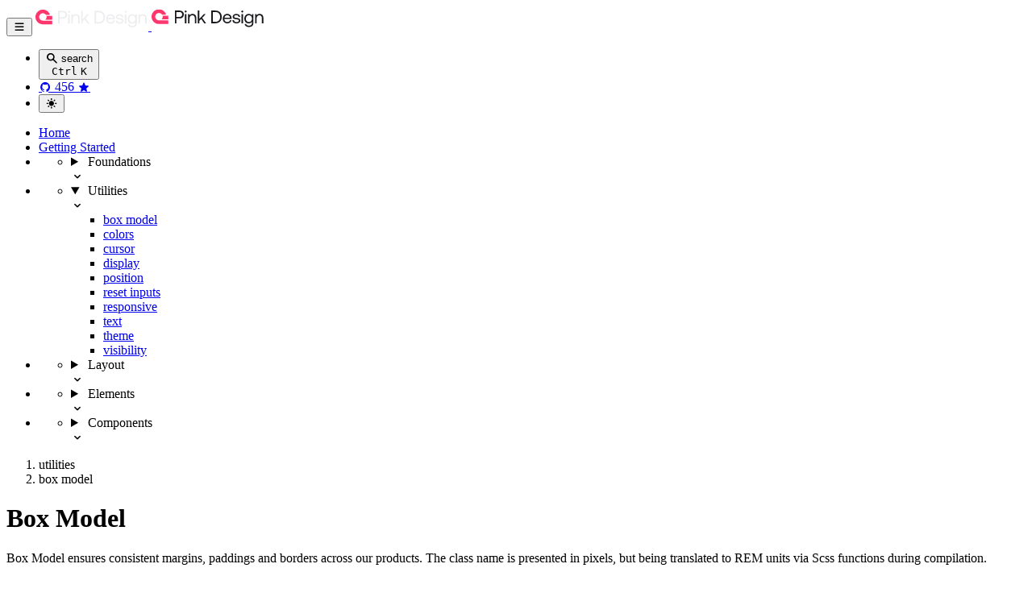

--- FILE ---
content_type: text/html; charset=utf-8
request_url: https://pink.appwrite.io/utilities/box-model
body_size: 7090
content:
<!DOCTYPE html>
<html lang="en">
  <head>
    <meta charset="UTF-8">
    <meta name="viewport" content="width=device-width, initial-scale=1.0">
    <title>
      Box Model - Pink Design
    </title>
    <meta name="description" content="Box Model ensures consistent margins, paddings and borders across our products. The class name is presented in pixels, but being translated to REM units via Scss functions during compilation.">
    <!-- Primary Meta Tags -->
    <meta name="title" content="Box Model - Pink Design">
    <meta name="description" content="Box Model ensures consistent margins, paddings and borders across our products. The class name is presented in pixels, but being translated to REM units via Scss functions during compilation.">

    <!-- Open Graph / Facebook -->
    <meta property="og:type" content="website">
    <meta property="og:url" content="https://pink.appwrite.io/">
    <meta property="og:title" content="Box Model - Pink Design">
    <meta property="og:description" content="Box Model ensures consistent margins, paddings and borders across our products. The class name is presented in pixels, but being translated to REM units via Scss functions during compilation.">
    <meta property="og:image" content="https://pink.appwrite.io/pink-open-graph.png">

    <!-- Twitter -->
    <meta property="twitter:card" content="summary_large_image">
    <meta property="twitter:url" content="https://pink.appwrite.io/">
    <meta property="twitter:title" content="Box Model - Pink Design">
    <meta property="twitter:description" content="Box Model ensures consistent margins, paddings and borders across our products. The class name is presented in pixels, but being translated to REM units via Scss functions during compilation.">
    <meta property="twitter:image" content="https://pink.appwrite.io/pink-open-graph.png">
    <link rel="stylesheet" href="/prismjs.css">
    <link rel="icon" type="image/x-icon" href="/favicon.png">
    <script defer data-domain="pink.appwrite.io" src="https://plausible.io/js/script.js"></script>
  <link rel="stylesheet" href="/assets/index.46b058a6.css" />
<link rel="stylesheet" href="/assets/action-bar.89484337.css" />
<link rel="stylesheet" href="/assets/icons.b163cdbe.css" />
<link rel="stylesheet" href="/assets/alert.37db718c.css" /><script type="module" src="/hoisted.0cfcbfe4.js"></script>
<script type="module" src="/page.c78fe67b.js"></script></head>

  <body>
    <script>
      const defaultTheme = window.matchMedia("(prefers-color-scheme: dark)");
      const theme =
        localStorage.getItem("theme") ??
        (defaultTheme.matches ? "dark" : "light");
      if (theme === "dark") {
        document.body.classList.remove("theme-light");
        document.body.classList.add("theme-dark");
      } else {
        document.body.classList.remove("theme-dark");
        document.body.classList.add("theme-light");
      }
    </script>

    <dialog id="search">
      <astro-island uid="ZtCnnk" component-url="/Search.bdf4729d.js" component-export="default" renderer-url="/client.b269016b.js" props="{}" ssr="" client="load" opts="{&quot;name&quot;:&quot;Search&quot;,&quot;value&quot;:true}" await-children="">

<div class="card wrapper svelte-riaqj8"><div class="input-text-wrapper is-with-end-button svelte-riaqj8"><input type="search" placeholder="Search" value="">
    <div class="icon-search svelte-riaqj8" aria-hidden="true"></div>

    <button class="button is-text is-only-icon" aria-label="Clear search" disabled style="--button-size:1.5rem;"><span class="icon-x" aria-hidden="true"></span></button></div>

  <div class="box results svelte-riaqj8"></div>
</div></astro-island>
    </dialog>

    <div class="grid-with-side">
      

<header class="main-header u-padding-inline-end-0 astro-QECJKHJU">
  <button class="button is-text is-only-icon is-not-desktop nav-btn astro-QECJKHJU" aria-label="Open Menu">
    <span aria-hidden="true" class="icon-menu astro-QECJKHJU"></span>
  </button>
  <a class="logo astro-QECJKHJU" href="/">
    <img class="u-only-dark astro-QECJKHJU" src="/logo-dark.svg" width="140" height="30" alt="Pink Design">
    <img class="u-only-light astro-QECJKHJU" src="/logo.svg" width="140" height="30" alt="Pink Design">
  </a>
  <div class="main-header-end u-margin-inline-end-16 astro-QECJKHJU">
    <ul class="buttons-list is-with-padding astro-QECJKHJU">
      <li class="buttons-list-item astro-QECJKHJU">
        <button class="input-text u-flex u-cross-center u-padding-inline-8 u-border-radius-8 astro-QECJKHJU" id="search-btn" aria-label="search">
          <span class="icon-search astro-QECJKHJU" aria-hidden="true"></span>
          <span class="text u-margin-inline-start-4 is-not-mobile astro-QECJKHJU" aria-hidden="true">search</span>
          <div class="u-flex u-cross-center u-gap-4 u-margin-inline-start-32 is-not-mobile astro-QECJKHJU">
            <kbd id="meta" class="kbd astro-QECJKHJU">Ctrl</kbd>
            <!--<span>+</span>-->
            <kbd class="kbd astro-QECJKHJU">K</kbd>
          </div>
        </button>
      </li>
      <li class="buttons-list-item is-not-mobile u-padding-inline-0 astro-QECJKHJU">
        <a href="https://github.com/appwrite/pink" title="GitHub" target="_blank" rel="noopener noreferrer" class="button is-text astro-QECJKHJU">
          <span class="icon-github astro-QECJKHJU" aria-hidden="true"></span>
          <span class="tag u-text-center astro-QECJKHJU">456 <span class="icon-star astro-QECJKHJU"></span></span>
        </a>
      </li>
      <li class="buttons-list-item u-padding-inline-0 astro-QECJKHJU">
        <div x-data="{theme: getTheme()}">  
    <template x-if="theme === 'light'">
      <button class="button is-only-icon is-text" x-on:click="toggleTheme(); theme = 'dark'" aria-label="Replace to Dark Mode Theme">
        <span class="icon-sun" aria-hidden="true"></span>
    </button>
  </template>
  <template x-if="theme === 'dark'">
    <button class="button is-only-icon is-text" x-on:click="toggleTheme(); theme = 'light'" aria-label="Replace to Light Mode Theme">
      <span class="icon-moon" aria-hidden="true"></span>
    </button>
  </template>
</div>

  <script>
    function getTheme(){
      const defaultTheme = window.matchMedia('(prefers-color-scheme: dark)');
      const theme = localStorage.getItem("theme") ?? (defaultTheme.matches ? "dark" : "light");  
      return theme
    }
  

  function toggleTheme() {
      const defaultTheme = window.matchMedia('(prefers-color-scheme: dark)');
      const theme = localStorage.getItem("theme") ?? (defaultTheme.matches ? "dark" : "light");    
      if (theme === 'dark') {
        localStorage.setItem("theme", "light")
        document.body.classList.remove('theme-dark')
        document.body.classList.add('theme-light')
    } else {
        localStorage.setItem("theme", "dark")
        document.body.classList.remove('theme-light')
        document.body.classList.add('theme-dark')
    }
}
</script>
      </li>
    </ul>
  </div>
</header>


      <aside class="main-side">
  <nav class="side-nav">
    <div class="side-nav-main">
      <section class="drop-section">
        <ul class="drop-list">
          <li class="drop-list-item">
            <a class="drop-button u-capitalize u-small u-bold" href="/">
<span>
  Home
</span>
</a>
          </li>
          <li class="drop-list-item">
            <a class="drop-button u-capitalize u-small u-bold" href="/getting-started">
<span>
  Getting Started
</span>
</a>
          </li>
          <li class="drop-list-item">
            <ul class="collapsible">
  <li class="collapsible-item">
    <details class="collapsible-wrapper" data-title="Foundations">
      <summary class="collapsible-button u-small" style="padding-inline: 16px">
        <span class="text">Foundations</span>
        <div class="icon">
          <span class="icon-cheveron-down" aria-hidden="true"></span>
        </div>
      </summary>
      <div class="collapsible-content">
        <ul class="drop-list">
          <li class="drop-list-item">
                <a class="drop-button u-capitalize u-small" href="/foundations/border-radius">
<span class="u-margin-inline-start-16">
  border radius
</span>
</a>
              </li><li class="drop-list-item">
                <a class="drop-button u-capitalize u-small" href="/foundations/colors">
<span class="u-margin-inline-start-16">
  colors
</span>
</a>
              </li><li class="drop-list-item">
                <a class="drop-button u-capitalize u-small" href="/foundations/dark-theme">
<span class="u-margin-inline-start-16">
  dark theme
</span>
</a>
              </li><li class="drop-list-item">
                <a class="drop-button u-capitalize u-small" href="/foundations/elevation">
<span class="u-margin-inline-start-16">
  elevation
</span>
</a>
              </li><li class="drop-list-item">
                <a class="drop-button u-capitalize u-small" href="/foundations/icons">
<span class="u-margin-inline-start-16">
  icons
</span>
</a>
              </li><li class="drop-list-item">
                <a class="drop-button u-capitalize u-small" href="/foundations/responsive">
<span class="u-margin-inline-start-16">
  responsive
</span>
</a>
              </li><li class="drop-list-item">
                <a class="drop-button u-capitalize u-small" href="/foundations/typography">
<span class="u-margin-inline-start-16">
  typography
</span>
</a>
              </li>
        </ul>
      </div>
    </details>
  </li>
</ul>
          </li>
          <li class="drop-list-item">
            <ul class="collapsible">
  <li class="collapsible-item">
    <details class="collapsible-wrapper" data-title="Utilities" open>
      <summary class="collapsible-button u-small" style="padding-inline: 16px">
        <span class="text">Utilities</span>
        <div class="icon">
          <span class="icon-cheveron-down" aria-hidden="true"></span>
        </div>
      </summary>
      <div class="collapsible-content">
        <ul class="drop-list">
          <li class="drop-list-item">
                <a class="drop-button u-capitalize u-small is-selected" href="/utilities/box-model" aria-current="page">
<span class="u-margin-inline-start-16">
  box model
</span>
</a>
              </li><li class="drop-list-item">
                <a class="drop-button u-capitalize u-small" href="/utilities/colors">
<span class="u-margin-inline-start-16">
  colors
</span>
</a>
              </li><li class="drop-list-item">
                <a class="drop-button u-capitalize u-small" href="/utilities/cursor">
<span class="u-margin-inline-start-16">
  cursor
</span>
</a>
              </li><li class="drop-list-item">
                <a class="drop-button u-capitalize u-small" href="/utilities/display">
<span class="u-margin-inline-start-16">
  display
</span>
</a>
              </li><li class="drop-list-item">
                <a class="drop-button u-capitalize u-small" href="/utilities/position">
<span class="u-margin-inline-start-16">
  position
</span>
</a>
              </li><li class="drop-list-item">
                <a class="drop-button u-capitalize u-small" href="/utilities/reset-inputs">
<span class="u-margin-inline-start-16">
  reset inputs
</span>
</a>
              </li><li class="drop-list-item">
                <a class="drop-button u-capitalize u-small" href="/utilities/responsive">
<span class="u-margin-inline-start-16">
  responsive
</span>
</a>
              </li><li class="drop-list-item">
                <a class="drop-button u-capitalize u-small" href="/utilities/text">
<span class="u-margin-inline-start-16">
  text
</span>
</a>
              </li><li class="drop-list-item">
                <a class="drop-button u-capitalize u-small" href="/utilities/theme">
<span class="u-margin-inline-start-16">
  theme
</span>
</a>
              </li><li class="drop-list-item">
                <a class="drop-button u-capitalize u-small" href="/utilities/visibility">
<span class="u-margin-inline-start-16">
  visibility
</span>
</a>
              </li>
        </ul>
      </div>
    </details>
  </li>
</ul>
          </li>
          <li class="drop-list-item">
            <ul class="collapsible">
  <li class="collapsible-item">
    <details class="collapsible-wrapper" data-title="Layout">
      <summary class="collapsible-button u-small" style="padding-inline: 16px">
        <span class="text">Layout</span>
        <div class="icon">
          <span class="icon-cheveron-down" aria-hidden="true"></span>
        </div>
      </summary>
      <div class="collapsible-content">
        <ul class="drop-list">
          <li class="drop-list-item">
                <a class="drop-button u-capitalize u-small" href="/layout/container">
<span class="u-margin-inline-start-16">
  container
</span>
</a>
              </li><li class="drop-list-item">
                <a class="drop-button u-capitalize u-small" href="/layout/grid-box">
<span class="u-margin-inline-start-16">
  grid box
</span>
</a>
              </li><li class="drop-list-item">
                <a class="drop-button u-capitalize u-small" href="/layout/grid-header">
<span class="u-margin-inline-start-16">
  grid header
</span>
</a>
              </li><li class="drop-list-item">
                <a class="drop-button u-capitalize u-small" href="/layout/navigation">
<span class="u-margin-inline-start-16">
  navigation
</span>
</a>
              </li><li class="drop-list-item">
                <a class="drop-button u-capitalize u-small" href="/layout/pagination">
<span class="u-margin-inline-start-16">
  pagination
</span>
</a>
              </li>
        </ul>
      </div>
    </details>
  </li>
</ul>
          </li>
          <li class="drop-list-item">
            <ul class="collapsible">
  <li class="collapsible-item">
    <details class="collapsible-wrapper" data-title="Elements">
      <summary class="collapsible-button u-small" style="padding-inline: 16px">
        <span class="text">Elements</span>
        <div class="icon">
          <span class="icon-cheveron-down" aria-hidden="true"></span>
        </div>
      </summary>
      <div class="collapsible-content">
        <ul class="drop-list">
          <li class="drop-list-item">
                <a class="drop-button u-capitalize u-small" href="/elements/box">
<span class="u-margin-inline-start-16">
  box
</span>
</a>
              </li><li class="drop-list-item">
                <a class="drop-button u-capitalize u-small" href="/elements/button">
<span class="u-margin-inline-start-16">
  button
</span>
</a>
              </li><li class="drop-list-item">
                <a class="drop-button u-capitalize u-small" href="/elements/card">
<span class="u-margin-inline-start-16">
  card
</span>
</a>
              </li><li class="drop-list-item">
                <a class="drop-button u-capitalize u-small" href="/elements/checkbox">
<span class="u-margin-inline-start-16">
  checkbox
</span>
</a>
              </li><li class="drop-list-item">
                <a class="drop-button u-capitalize u-small" href="/elements/inline-code">
<span class="u-margin-inline-start-16">
  inline code
</span>
</a>
              </li><li class="drop-list-item">
                <a class="drop-button u-capitalize u-small" href="/elements/inline-tag">
<span class="u-margin-inline-start-16">
  inline tag
</span>
</a>
              </li><li class="drop-list-item">
                <a class="drop-button u-capitalize u-small" href="/elements/input-field">
<span class="u-margin-inline-start-16">
  input field
</span>
</a>
              </li><li class="drop-list-item">
                <a class="drop-button u-capitalize u-small" href="/elements/keyboard">
<span class="u-margin-inline-start-16">
  keyboard
</span>
</a>
              </li><li class="drop-list-item">
                <a class="drop-button u-capitalize u-small" href="/elements/list">
<span class="u-margin-inline-start-16">
  list
</span>
</a>
              </li><li class="drop-list-item">
                <a class="drop-button u-capitalize u-small" href="/elements/loader">
<span class="u-margin-inline-start-16">
  loader
</span>
</a>
              </li><li class="drop-list-item">
                <a class="drop-button u-capitalize u-small" href="/elements/output">
<span class="u-margin-inline-start-16">
  output
</span>
</a>
              </li><li class="drop-list-item">
                <a class="drop-button u-capitalize u-small" href="/elements/radio-button">
<span class="u-margin-inline-start-16">
  radio button
</span>
</a>
              </li><li class="drop-list-item">
                <a class="drop-button u-capitalize u-small" href="/elements/status">
<span class="u-margin-inline-start-16">
  status
</span>
</a>
              </li><li class="drop-list-item">
                <a class="drop-button u-capitalize u-small" href="/elements/switch">
<span class="u-margin-inline-start-16">
  switch
</span>
</a>
              </li><li class="drop-list-item">
                <a class="drop-button u-capitalize u-small" href="/elements/table">
<span class="u-margin-inline-start-16">
  table
</span>
</a>
              </li><li class="drop-list-item">
                <a class="drop-button u-capitalize u-small" href="/elements/tag">
<span class="u-margin-inline-start-16">
  tag
</span>
</a>
              </li><li class="drop-list-item">
                <a class="drop-button u-capitalize u-small" href="/elements/tooltip">
<span class="u-margin-inline-start-16">
  tooltip
</span>
</a>
              </li>
        </ul>
      </div>
    </details>
  </li>
</ul>
          </li>
          <li class="drop-list-item">
            <ul class="collapsible">
  <li class="collapsible-item">
    <details class="collapsible-wrapper" data-title="Components">
      <summary class="collapsible-button u-small" style="padding-inline: 16px">
        <span class="text">Components</span>
        <div class="icon">
          <span class="icon-cheveron-down" aria-hidden="true"></span>
        </div>
      </summary>
      <div class="collapsible-content">
        <ul class="drop-list">
          <li class="drop-list-item">
                <a class="drop-button u-capitalize u-small" href="/components/action-bar">
<span class="u-margin-inline-start-16">
  action bar
</span>
</a>
              </li><li class="drop-list-item">
                <a class="drop-button u-capitalize u-small" href="/components/alert">
<span class="u-margin-inline-start-16">
  alert
</span>
</a>
              </li><li class="drop-list-item">
                <a class="drop-button u-capitalize u-small" href="/components/avatar">
<span class="u-margin-inline-start-16">
  avatar
</span>
</a>
              </li><li class="drop-list-item">
                <a class="drop-button u-capitalize u-small" href="/components/clickable-list">
<span class="u-margin-inline-start-16">
  clickable list
</span>
</a>
              </li><li class="drop-list-item">
                <a class="drop-button u-capitalize u-small" href="/components/code-panel">
<span class="u-margin-inline-start-16">
  code panel
</span>
</a>
              </li><li class="drop-list-item">
                <a class="drop-button u-capitalize u-small" href="/components/collapsible">
<span class="u-margin-inline-start-16">
  collapsible
</span>
</a>
              </li><li class="drop-list-item">
                <a class="drop-button u-capitalize u-small" href="/components/drop-list">
<span class="u-margin-inline-start-16">
  drop list
</span>
</a>
              </li><li class="drop-list-item">
                <a class="drop-button u-capitalize u-small" href="/components/file-preview">
<span class="u-margin-inline-start-16">
  file preview
</span>
</a>
              </li><li class="drop-list-item">
                <a class="drop-button u-capitalize u-small" href="/components/grid-item">
<span class="u-margin-inline-start-16">
  grid item
</span>
</a>
              </li><li class="drop-list-item">
                <a class="drop-button u-capitalize u-small" href="/components/inline-loader">
<span class="u-margin-inline-start-16">
  inline loader
</span>
</a>
              </li><li class="drop-list-item">
                <a class="drop-button u-capitalize u-small" href="/components/label-card">
<span class="u-margin-inline-start-16">
  label card
</span>
</a>
              </li><li class="drop-list-item">
                <a class="drop-button u-capitalize u-small" href="/components/modal">
<span class="u-margin-inline-start-16">
  modal
</span>
</a>
              </li><li class="drop-list-item">
                <a class="drop-button u-capitalize u-small" href="/components/progress-bar">
<span class="u-margin-inline-start-16">
  progress bar
</span>
</a>
              </li><li class="drop-list-item">
                <a class="drop-button u-capitalize u-small" href="/components/secondary-tabs">
<span class="u-margin-inline-start-16">
  secondary tabs
</span>
</a>
              </li><li class="drop-list-item">
                <a class="drop-button u-capitalize u-small" href="/components/tabs-text-editor">
<span class="u-margin-inline-start-16">
  tabs text editor
</span>
</a>
              </li><li class="drop-list-item">
                <a class="drop-button u-capitalize u-small" href="/components/tabs">
<span class="u-margin-inline-start-16">
  tabs
</span>
</a>
              </li><li class="drop-list-item">
                <a class="drop-button u-capitalize u-small" href="/components/toggle-button">
<span class="u-margin-inline-start-16">
  toggle button
</span>
</a>
              </li><li class="drop-list-item">
                <a class="drop-button u-capitalize u-small" href="/components/upload-box">
<span class="u-margin-inline-start-16">
  upload box
</span>
</a>
              </li><li class="drop-list-item">
                <a class="drop-button u-capitalize u-small" href="/components/upload-file-box">
<span class="u-margin-inline-start-16">
  upload file box
</span>
</a>
              </li><li class="drop-list-item">
                <a class="drop-button u-capitalize u-small" href="/components/user-profile">
<span class="u-margin-inline-start-16">
  user profile
</span>
</a>
              </li>
        </ul>
      </div>
    </details>
  </li>
</ul>
          </li>
        </ul>
      </section>
    </div>
  </nav>
</aside>

<script>
  function unique(arr) {
    return [...new Set(arr)];
  }

  const storedState = localStorage.getItem("pink-side-nav");
  let state = storedState ? storedState.split(",") : [];

  const accordions = document.querySelectorAll(
    "nav.side-nav .collapsible-wrapper"
  );

  accordions.forEach((el) => {
    if (state.includes(el.getAttribute("data-title") ?? "")) {
      el.setAttribute("open", "");
    }

    el.addEventListener("toggle", () => {
      const title = el.getAttribute("data-title") ?? "";
      const isOpen = el.hasAttribute("open");

      if (!title) return;

      if (isOpen) {
        state = unique([...state, title]);
      } else {
        state = state.filter((item) => item !== title);
      }

      localStorage.setItem("pink-side-nav", state.join(","));
    });
  });
</script>

<script>
  // Scroll to selected item in the side nav
  window.addEventListener("DOMContentLoaded", () => {
    const target = document.querySelector(".is-selected");
    if (target && target.offsetTop > window.innerHeight - 100) {
      const sideNav = document.querySelector(".side-nav-main");
      sideNav.scrollTop = target.offsetTop;
    }
  });
</script>

      <main class="main-content">
        <div class="top-cover u-padding-block-end-56 astro-QBQ2UIWF">
    <div class="container cover-padding-top-big-screen astro-QBQ2UIWF">
        <nav class="breadcrumbs is-only-desktop astro-KSZLLWGV" aria-label="breadcrumb" role="navigation">
  <ol class="breadcrumbs-list astro-KSZLLWGV">
    <li class="breadcrumbs-item astro-KSZLLWGV">
          <span class="astro-KSZLLWGV">utilities</span>
        </li><li class="breadcrumbs-item astro-KSZLLWGV">
          <span class="astro-KSZLLWGV">box model</span>
        </li>
  </ol>
</nav>


            <div class="u-flex u-gap-16 u-flex-justify-center u-margin-block-start-16 astro-QBQ2UIWF">
                <h1 class="heading-level-3  astro-QBQ2UIWF">
                    Box Model
                </h1> <code class="u-un-break-text astro-QBQ2UIWF"></code>
            </div>
    <p class="body-text-1 u-margin-block-start-8 astro-QBQ2UIWF">
    Box Model ensures consistent margins, paddings and borders across our products. The class name is presented in pixels, but being translated to REM units via Scss functions during compilation.
    </p>
    </div>
</div><div class="container u-margin-block-start-negative-56">
                <div class="card">
                  <h2 id="spacing-tokens" class="heading-level-7 pink-heading-2 astro-XFJI5RRG">
  <a href="#spacing-tokens" class="astro-XFJI5RRG">
  Spacing Tokens
  </a>
</h2>
<p class="text u-margin-block-start-8">We use a set of spacing tokens to ensure consistent margins, paddings and borders across our products. The class name is presented in pixels, but being translated to REM units via SCSS functions during compilation.
The tokens are:</p>





























































































































<div class="table-with-scroll pink-table astro-ZTHKLY2S">
    <div class="table-wrapper astro-ZTHKLY2S">
    <table class="table is-remove-outer-styles is-table-layout-auto astro-ZTHKLY2S">
      <thead class="table-thead">
<tr class="table-row">
<th class="table-thead-col u-padding-inline-12 eyebrow-heading-3" style="text-transform: uppercase;">
Token Name
</th><th class="table-thead-col u-padding-inline-12 eyebrow-heading-3" style="text-transform: uppercase;">
Value (px)
</th><th class="table-thead-col u-padding-inline-12 eyebrow-heading-3" style="text-transform: uppercase;">
Value (rem)
</th>
</tr>
</thead><tbody class="table-tbody">
<tr class="table-row">
<td class="table-col u-padding-inline-12 astro-CXCC6TO7" style="white-space: inherit;">
  0
</td>

<td class="table-col u-padding-inline-12 astro-CXCC6TO7" style="white-space: inherit;">
  0
</td>

<td class="table-col u-padding-inline-12 astro-CXCC6TO7" style="white-space: inherit;">
  0
</td>


</tr><tr class="table-row">
<td class="table-col u-padding-inline-12 astro-CXCC6TO7" style="white-space: inherit;">
  2
</td>

<td class="table-col u-padding-inline-12 astro-CXCC6TO7" style="white-space: inherit;">
  2
</td>

<td class="table-col u-padding-inline-12 astro-CXCC6TO7" style="white-space: inherit;">
  0.125
</td>


</tr><tr class="table-row">
<td class="table-col u-padding-inline-12 astro-CXCC6TO7" style="white-space: inherit;">
  4
</td>

<td class="table-col u-padding-inline-12 astro-CXCC6TO7" style="white-space: inherit;">
  4
</td>

<td class="table-col u-padding-inline-12 astro-CXCC6TO7" style="white-space: inherit;">
  0.25
</td>


</tr><tr class="table-row">
<td class="table-col u-padding-inline-12 astro-CXCC6TO7" style="white-space: inherit;">
  8
</td>

<td class="table-col u-padding-inline-12 astro-CXCC6TO7" style="white-space: inherit;">
  8
</td>

<td class="table-col u-padding-inline-12 astro-CXCC6TO7" style="white-space: inherit;">
  0.5
</td>


</tr><tr class="table-row">
<td class="table-col u-padding-inline-12 astro-CXCC6TO7" style="white-space: inherit;">
  12
</td>

<td class="table-col u-padding-inline-12 astro-CXCC6TO7" style="white-space: inherit;">
  12
</td>

<td class="table-col u-padding-inline-12 astro-CXCC6TO7" style="white-space: inherit;">
  0.75
</td>


</tr><tr class="table-row">
<td class="table-col u-padding-inline-12 astro-CXCC6TO7" style="white-space: inherit;">
  16
</td>

<td class="table-col u-padding-inline-12 astro-CXCC6TO7" style="white-space: inherit;">
  16
</td>

<td class="table-col u-padding-inline-12 astro-CXCC6TO7" style="white-space: inherit;">
  1
</td>


</tr><tr class="table-row">
<td class="table-col u-padding-inline-12 astro-CXCC6TO7" style="white-space: inherit;">
  20
</td>

<td class="table-col u-padding-inline-12 astro-CXCC6TO7" style="white-space: inherit;">
  20
</td>

<td class="table-col u-padding-inline-12 astro-CXCC6TO7" style="white-space: inherit;">
  1.25
</td>


</tr><tr class="table-row">
<td class="table-col u-padding-inline-12 astro-CXCC6TO7" style="white-space: inherit;">
  24
</td>

<td class="table-col u-padding-inline-12 astro-CXCC6TO7" style="white-space: inherit;">
  24
</td>

<td class="table-col u-padding-inline-12 astro-CXCC6TO7" style="white-space: inherit;">
  1.5
</td>


</tr><tr class="table-row">
<td class="table-col u-padding-inline-12 astro-CXCC6TO7" style="white-space: inherit;">
  28
</td>

<td class="table-col u-padding-inline-12 astro-CXCC6TO7" style="white-space: inherit;">
  28
</td>

<td class="table-col u-padding-inline-12 astro-CXCC6TO7" style="white-space: inherit;">
  1.75
</td>


</tr><tr class="table-row">
<td class="table-col u-padding-inline-12 astro-CXCC6TO7" style="white-space: inherit;">
  32
</td>

<td class="table-col u-padding-inline-12 astro-CXCC6TO7" style="white-space: inherit;">
  32
</td>

<td class="table-col u-padding-inline-12 astro-CXCC6TO7" style="white-space: inherit;">
  2
</td>


</tr><tr class="table-row">
<td class="table-col u-padding-inline-12 astro-CXCC6TO7" style="white-space: inherit;">
  40
</td>

<td class="table-col u-padding-inline-12 astro-CXCC6TO7" style="white-space: inherit;">
  40
</td>

<td class="table-col u-padding-inline-12 astro-CXCC6TO7" style="white-space: inherit;">
  2.5
</td>


</tr><tr class="table-row">
<td class="table-col u-padding-inline-12 astro-CXCC6TO7" style="white-space: inherit;">
  48
</td>

<td class="table-col u-padding-inline-12 astro-CXCC6TO7" style="white-space: inherit;">
  48
</td>

<td class="table-col u-padding-inline-12 astro-CXCC6TO7" style="white-space: inherit;">
  3
</td>


</tr><tr class="table-row">
<td class="table-col u-padding-inline-12 astro-CXCC6TO7" style="white-space: inherit;">
  52
</td>

<td class="table-col u-padding-inline-12 astro-CXCC6TO7" style="white-space: inherit;">
  52
</td>

<td class="table-col u-padding-inline-12 astro-CXCC6TO7" style="white-space: inherit;">
  3.25
</td>


</tr><tr class="table-row">
<td class="table-col u-padding-inline-12 astro-CXCC6TO7" style="white-space: inherit;">
  56
</td>

<td class="table-col u-padding-inline-12 astro-CXCC6TO7" style="white-space: inherit;">
  56
</td>

<td class="table-col u-padding-inline-12 astro-CXCC6TO7" style="white-space: inherit;">
  3.5
</td>


</tr><tr class="table-row">
<td class="table-col u-padding-inline-12 astro-CXCC6TO7" style="white-space: inherit;">
  64
</td>

<td class="table-col u-padding-inline-12 astro-CXCC6TO7" style="white-space: inherit;">
  64
</td>

<td class="table-col u-padding-inline-12 astro-CXCC6TO7" style="white-space: inherit;">
  4
</td>


</tr><tr class="table-row">
<td class="table-col u-padding-inline-12 astro-CXCC6TO7" style="white-space: inherit;">
  80
</td>

<td class="table-col u-padding-inline-12 astro-CXCC6TO7" style="white-space: inherit;">
  80
</td>

<td class="table-col u-padding-inline-12 astro-CXCC6TO7" style="white-space: inherit;">
  5
</td>


</tr><tr class="table-row">
<td class="table-col u-padding-inline-12 astro-CXCC6TO7" style="white-space: inherit;">
  96
</td>

<td class="table-col u-padding-inline-12 astro-CXCC6TO7" style="white-space: inherit;">
  96
</td>

<td class="table-col u-padding-inline-12 astro-CXCC6TO7" style="white-space: inherit;">
  6
</td>


</tr><tr class="table-row">
<td class="table-col u-padding-inline-12 astro-CXCC6TO7" style="white-space: inherit;">
  128
</td>

<td class="table-col u-padding-inline-12 astro-CXCC6TO7" style="white-space: inherit;">
  128
</td>

<td class="table-col u-padding-inline-12 astro-CXCC6TO7" style="white-space: inherit;">
  8
</td>


</tr><tr class="table-row">
<td class="table-col u-padding-inline-12 astro-CXCC6TO7" style="white-space: inherit;">
  160
</td>

<td class="table-col u-padding-inline-12 astro-CXCC6TO7" style="white-space: inherit;">
  160
</td>

<td class="table-col u-padding-inline-12 astro-CXCC6TO7" style="white-space: inherit;">
  10
</td>


</tr><tr class="table-row">
<td class="table-col u-padding-inline-12 astro-CXCC6TO7" style="white-space: inherit;">
  192
</td>

<td class="table-col u-padding-inline-12 astro-CXCC6TO7" style="white-space: inherit;">
  192
</td>

<td class="table-col u-padding-inline-12 astro-CXCC6TO7" style="white-space: inherit;">
  12
</td>


</tr><tr class="table-row">
<td class="table-col u-padding-inline-12 astro-CXCC6TO7" style="white-space: inherit;">
  100
</td>

<td class="table-col u-padding-inline-12 astro-CXCC6TO7" style="white-space: inherit;">
  100
</td>

<td class="table-col u-padding-inline-12 astro-CXCC6TO7" style="white-space: inherit;">
  6.25
</td>


</tr><tr class="table-row">
<td class="table-col u-padding-inline-12 astro-CXCC6TO7" style="white-space: inherit;">
  200
</td>

<td class="table-col u-padding-inline-12 astro-CXCC6TO7" style="white-space: inherit;">
  200
</td>

<td class="table-col u-padding-inline-12 astro-CXCC6TO7" style="white-space: inherit;">
  12.5
</td>


</tr><tr class="table-row">
<td class="table-col u-padding-inline-12 astro-CXCC6TO7" style="white-space: inherit;">
  300
</td>

<td class="table-col u-padding-inline-12 astro-CXCC6TO7" style="white-space: inherit;">
  300
</td>

<td class="table-col u-padding-inline-12 astro-CXCC6TO7" style="white-space: inherit;">
  18.75
</td>


</tr>
</tbody>
    </table>
    </div>
</div>
<h2 id="utility-classes" class="heading-level-7 pink-heading-2 astro-XFJI5RRG">
  <a href="#utility-classes" class="astro-XFJI5RRG">
  Utility classes
  </a>
</h2>



























































































































































<div class="table-with-scroll pink-table astro-ZTHKLY2S">
    <div class="table-wrapper astro-ZTHKLY2S">
    <table class="table is-remove-outer-styles is-table-layout-auto astro-ZTHKLY2S">
      <thead class="table-thead">
<tr class="table-row">
<th class="table-thead-col u-padding-inline-12 eyebrow-heading-3" style="text-transform: uppercase;">
Class
</th><th class="table-thead-col u-padding-inline-12 eyebrow-heading-3" style="text-transform: uppercase;">
Scss Define
</th><th class="table-thead-col u-padding-inline-12 eyebrow-heading-3" style="text-transform: uppercase;">
Compiled CSS
</th>
</tr>
</thead><tbody class="table-tbody">
<tr class="table-row">
<td class="table-col u-padding-inline-12 astro-CXCC6TO7" style="white-space: inherit;">
  <code class="u-un-break-text inline-code">u-padding-#{$s}</code>
</td>

<td class="table-col u-padding-inline-12 astro-CXCC6TO7" style="white-space: inherit;">
  <code class="u-un-break-text inline-code">padding: pxToRem($s) !important;</code>
</td>

<td class="table-col u-padding-inline-12 astro-CXCC6TO7" style="white-space: inherit;">
  <code class="u-un-break-text inline-code">padding: #{pxToRem($s)}rem !important;</code>
</td>


</tr><tr class="table-row">
<td class="table-col u-padding-inline-12 astro-CXCC6TO7" style="white-space: inherit;">
  <code class="u-un-break-text inline-code">u-padding-inline-#{$s}</code>
</td>

<td class="table-col u-padding-inline-12 astro-CXCC6TO7" style="white-space: inherit;">
  <code class="u-un-break-text inline-code">padding-inline: pxToRem($s) !important;</code>
</td>

<td class="table-col u-padding-inline-12 astro-CXCC6TO7" style="white-space: inherit;">
  <code class="u-un-break-text inline-code">padding-inline: #{pxToRem($s)}rem !important;</code>
</td>


</tr><tr class="table-row">
<td class="table-col u-padding-inline-12 astro-CXCC6TO7" style="white-space: inherit;">
  <code class="u-un-break-text inline-code">u-padding-inline-start-#{$s}</code>
</td>

<td class="table-col u-padding-inline-12 astro-CXCC6TO7" style="white-space: inherit;">
  <code class="u-un-break-text inline-code">padding-inline-start: pxToRem($s) !important;</code>
</td>

<td class="table-col u-padding-inline-12 astro-CXCC6TO7" style="white-space: inherit;">
  <code class="u-un-break-text inline-code">padding-inline-start: #{pxToRem($s)}rem !important;</code>
</td>


</tr><tr class="table-row">
<td class="table-col u-padding-inline-12 astro-CXCC6TO7" style="white-space: inherit;">
  <code class="u-un-break-text inline-code">u-padding-inline-end-#{$s}</code>
</td>

<td class="table-col u-padding-inline-12 astro-CXCC6TO7" style="white-space: inherit;">
  <code class="u-un-break-text inline-code">padding-inline-end: pxToRem($s) !important;</code>
</td>

<td class="table-col u-padding-inline-12 astro-CXCC6TO7" style="white-space: inherit;">
  <code class="u-un-break-text inline-code">padding-inline-end: #{pxToRem($s)}rem !important;</code>
</td>


</tr><tr class="table-row">
<td class="table-col u-padding-inline-12 astro-CXCC6TO7" style="white-space: inherit;">
  <code class="u-un-break-text inline-code">u-padding-block-#{$s}</code>
</td>

<td class="table-col u-padding-inline-12 astro-CXCC6TO7" style="white-space: inherit;">
  <code class="u-un-break-text inline-code">padding-block: pxToRem($s) !important;</code>
</td>

<td class="table-col u-padding-inline-12 astro-CXCC6TO7" style="white-space: inherit;">
  <code class="u-un-break-text inline-code">padding-block: #{pxToRem($s)}rem !important;</code>
</td>


</tr><tr class="table-row">
<td class="table-col u-padding-inline-12 astro-CXCC6TO7" style="white-space: inherit;">
  <code class="u-un-break-text inline-code">u-padding-block-start-#{$s}</code>
</td>

<td class="table-col u-padding-inline-12 astro-CXCC6TO7" style="white-space: inherit;">
  <code class="u-un-break-text inline-code">padding-block-start: pxToRem($s) !important;</code>
</td>

<td class="table-col u-padding-inline-12 astro-CXCC6TO7" style="white-space: inherit;">
  <code class="u-un-break-text inline-code">padding-block-start: #{pxToRem($s)}rem !important;</code>
</td>


</tr><tr class="table-row">
<td class="table-col u-padding-inline-12 astro-CXCC6TO7" style="white-space: inherit;">
  <code class="u-un-break-text inline-code">u-padding-block-end-#{$s}</code>
</td>

<td class="table-col u-padding-inline-12 astro-CXCC6TO7" style="white-space: inherit;">
  <code class="u-un-break-text inline-code">padding-block-end: pxToRem($s) !important;</code>
</td>

<td class="table-col u-padding-inline-12 astro-CXCC6TO7" style="white-space: inherit;">
  <code class="u-un-break-text inline-code">padding-block-end: #{pxToRem($s)}rem !important;</code>
</td>


</tr><tr class="table-row">
<td class="table-col u-padding-inline-12 astro-CXCC6TO7" style="white-space: inherit;">
  
</td>

<td class="table-col u-padding-inline-12 astro-CXCC6TO7" style="white-space: inherit;">
  
</td>

<td class="table-col u-padding-inline-12 astro-CXCC6TO7" style="white-space: inherit;">
  
</td>


</tr><tr class="table-row">
<td class="table-col u-padding-inline-12 astro-CXCC6TO7" style="white-space: inherit;">
  <code class="u-un-break-text inline-code">u-margin-#{$s}</code>
</td>

<td class="table-col u-padding-inline-12 astro-CXCC6TO7" style="white-space: inherit;">
  <code class="u-un-break-text inline-code">margin: pxToRem($s) !important;</code>
</td>

<td class="table-col u-padding-inline-12 astro-CXCC6TO7" style="white-space: inherit;">
  <code class="u-un-break-text inline-code">margin: #{pxToRem($s)}rem !important;</code>
</td>


</tr><tr class="table-row">
<td class="table-col u-padding-inline-12 astro-CXCC6TO7" style="white-space: inherit;">
  <code class="u-un-break-text inline-code">u-margin-inline-start-#{$s}</code>
</td>

<td class="table-col u-padding-inline-12 astro-CXCC6TO7" style="white-space: inherit;">
  <code class="u-un-break-text inline-code">margin-inline-start: pxToRem($s) !important;</code>
</td>

<td class="table-col u-padding-inline-12 astro-CXCC6TO7" style="white-space: inherit;">
  <code class="u-un-break-text inline-code">margin-inline-start: #{pxToRem($s)}rem !important;</code>
</td>


</tr><tr class="table-row">
<td class="table-col u-padding-inline-12 astro-CXCC6TO7" style="white-space: inherit;">
  <code class="u-un-break-text inline-code">u-margin-inline-end-#{$s}</code>
</td>

<td class="table-col u-padding-inline-12 astro-CXCC6TO7" style="white-space: inherit;">
  <code class="u-un-break-text inline-code">margin-inline-end: pxToRem($s) !important;</code>
</td>

<td class="table-col u-padding-inline-12 astro-CXCC6TO7" style="white-space: inherit;">
  <code class="u-un-break-text inline-code">margin-inline-end: #{pxToRem($s)}rem !important;</code>
</td>


</tr><tr class="table-row">
<td class="table-col u-padding-inline-12 astro-CXCC6TO7" style="white-space: inherit;">
  <code class="u-un-break-text inline-code">u-margin-block-#{$s}</code>
</td>

<td class="table-col u-padding-inline-12 astro-CXCC6TO7" style="white-space: inherit;">
  <code class="u-un-break-text inline-code">margin-block: pxToRem($s) !important;</code>
</td>

<td class="table-col u-padding-inline-12 astro-CXCC6TO7" style="white-space: inherit;">
  <code class="u-un-break-text inline-code">margin-block: #{pxToRem($s)}rem !important;</code>
</td>


</tr><tr class="table-row">
<td class="table-col u-padding-inline-12 astro-CXCC6TO7" style="white-space: inherit;">
  <code class="u-un-break-text inline-code">u-margin-block-start-#{$s}</code>
</td>

<td class="table-col u-padding-inline-12 astro-CXCC6TO7" style="white-space: inherit;">
  <code class="u-un-break-text inline-code">margin-block-start: pxToRem($s) !important;</code>
</td>

<td class="table-col u-padding-inline-12 astro-CXCC6TO7" style="white-space: inherit;">
  <code class="u-un-break-text inline-code">margin-block-start: #{pxToRem($s)}rem !important;</code>
</td>


</tr><tr class="table-row">
<td class="table-col u-padding-inline-12 astro-CXCC6TO7" style="white-space: inherit;">
  <code class="u-un-break-text inline-code">u-margin-block-end-#{$s}</code>
</td>

<td class="table-col u-padding-inline-12 astro-CXCC6TO7" style="white-space: inherit;">
  <code class="u-un-break-text inline-code">margin-block-end: pxToRem($s) !important;</code>
</td>

<td class="table-col u-padding-inline-12 astro-CXCC6TO7" style="white-space: inherit;">
  <code class="u-un-break-text inline-code">margin-block-end: #{pxToRem($s)}rem !important;</code>
</td>


</tr><tr class="table-row">
<td class="table-col u-padding-inline-12 astro-CXCC6TO7" style="white-space: inherit;">
  
</td>

<td class="table-col u-padding-inline-12 astro-CXCC6TO7" style="white-space: inherit;">
  
</td>

<td class="table-col u-padding-inline-12 astro-CXCC6TO7" style="white-space: inherit;">
  
</td>


</tr><tr class="table-row">
<td class="table-col u-padding-inline-12 astro-CXCC6TO7" style="white-space: inherit;">
  <code class="u-un-break-text inline-code">u-gap-#{$s}</code>
</td>

<td class="table-col u-padding-inline-12 astro-CXCC6TO7" style="white-space: inherit;">
  <code class="u-un-break-text inline-code">gap: pxToRem($s) !important;</code>
</td>

<td class="table-col u-padding-inline-12 astro-CXCC6TO7" style="white-space: inherit;">
  <code class="u-un-break-text inline-code">gap: #{pxToRem($s)}rem !important;</code>
</td>


</tr><tr class="table-row">
<td class="table-col u-padding-inline-12 astro-CXCC6TO7" style="white-space: inherit;">
  <code class="u-un-break-text inline-code">u-row-gap-#{$s}</code>
</td>

<td class="table-col u-padding-inline-12 astro-CXCC6TO7" style="white-space: inherit;">
  <code class="u-un-break-text inline-code">row-gap: pxToRem($s) !important;</code>
</td>

<td class="table-col u-padding-inline-12 astro-CXCC6TO7" style="white-space: inherit;">
  <code class="u-un-break-text inline-code">row-gap: #{pxToRem($s)}rem !important;</code>
</td>


</tr><tr class="table-row">
<td class="table-col u-padding-inline-12 astro-CXCC6TO7" style="white-space: inherit;">
  <code class="u-un-break-text inline-code">u-column-gap-#{$s}</code>
</td>

<td class="table-col u-padding-inline-12 astro-CXCC6TO7" style="white-space: inherit;">
  <code class="u-un-break-text inline-code">column-gap: pxToRem($s) !important;</code>
</td>

<td class="table-col u-padding-inline-12 astro-CXCC6TO7" style="white-space: inherit;">
  <code class="u-un-break-text inline-code">column-gap: #{pxToRem($s)}rem !important;</code>
</td>


</tr><tr class="table-row">
<td class="table-col u-padding-inline-12 astro-CXCC6TO7" style="white-space: inherit;">
  
</td>

<td class="table-col u-padding-inline-12 astro-CXCC6TO7" style="white-space: inherit;">
  
</td>

<td class="table-col u-padding-inline-12 astro-CXCC6TO7" style="white-space: inherit;">
  
</td>


</tr><tr class="table-row">
<td class="table-col u-padding-inline-12 astro-CXCC6TO7" style="white-space: inherit;">
  <code class="u-un-break-text inline-code">u-margin-auto</code>
</td>

<td class="table-col u-padding-inline-12 astro-CXCC6TO7" style="white-space: inherit;">
  <code class="u-un-break-text inline-code">margin: auto !important;</code>
</td>

<td class="table-col u-padding-inline-12 astro-CXCC6TO7" style="white-space: inherit;">
  Stays the same
</td>


</tr><tr class="table-row">
<td class="table-col u-padding-inline-12 astro-CXCC6TO7" style="white-space: inherit;">
  <code class="u-un-break-text inline-code">u-margin-inline-auto</code>
</td>

<td class="table-col u-padding-inline-12 astro-CXCC6TO7" style="white-space: inherit;">
  <code class="u-un-break-text inline-code">margin-inline: auto !important;</code>
</td>

<td class="table-col u-padding-inline-12 astro-CXCC6TO7" style="white-space: inherit;">
  Stays the same
</td>


</tr><tr class="table-row">
<td class="table-col u-padding-inline-12 astro-CXCC6TO7" style="white-space: inherit;">
  <code class="u-un-break-text inline-code">u-margin-inline-start-auto</code>
</td>

<td class="table-col u-padding-inline-12 astro-CXCC6TO7" style="white-space: inherit;">
  <code class="u-un-break-text inline-code">margin-inline-start: auto !important;</code>
</td>

<td class="table-col u-padding-inline-12 astro-CXCC6TO7" style="white-space: inherit;">
  Stays the same
</td>


</tr><tr class="table-row">
<td class="table-col u-padding-inline-12 astro-CXCC6TO7" style="white-space: inherit;">
  <code class="u-un-break-text inline-code">u-margin-inline-end-auto</code>
</td>

<td class="table-col u-padding-inline-12 astro-CXCC6TO7" style="white-space: inherit;">
  <code class="u-un-break-text inline-code">margin-inline-end: auto !important;</code>
</td>

<td class="table-col u-padding-inline-12 astro-CXCC6TO7" style="white-space: inherit;">
  Stays the same
</td>


</tr><tr class="table-row">
<td class="table-col u-padding-inline-12 astro-CXCC6TO7" style="white-space: inherit;">
  <code class="u-un-break-text inline-code">u-margin-block-auto</code>
</td>

<td class="table-col u-padding-inline-12 astro-CXCC6TO7" style="white-space: inherit;">
  <code class="u-un-break-text inline-code">margin-block: auto !important;</code>
</td>

<td class="table-col u-padding-inline-12 astro-CXCC6TO7" style="white-space: inherit;">
  Stays the same
</td>


</tr><tr class="table-row">
<td class="table-col u-padding-inline-12 astro-CXCC6TO7" style="white-space: inherit;">
  <code class="u-un-break-text inline-code">u-margin-block-start-auto</code>
</td>

<td class="table-col u-padding-inline-12 astro-CXCC6TO7" style="white-space: inherit;">
  <code class="u-un-break-text inline-code">margin-block-start: auto !important;</code>
</td>

<td class="table-col u-padding-inline-12 astro-CXCC6TO7" style="white-space: inherit;">
  Stays the same
</td>


</tr><tr class="table-row">
<td class="table-col u-padding-inline-12 astro-CXCC6TO7" style="white-space: inherit;">
  <code class="u-un-break-text inline-code">u-margin-block-end-auto</code>
</td>

<td class="table-col u-padding-inline-12 astro-CXCC6TO7" style="white-space: inherit;">
  <code class="u-un-break-text inline-code">margin-block-end: auto !important;</code>
</td>

<td class="table-col u-padding-inline-12 astro-CXCC6TO7" style="white-space: inherit;">
  Stays the same
</td>


</tr><tr class="table-row">
<td class="table-col u-padding-inline-12 astro-CXCC6TO7" style="white-space: inherit;">
  
</td>

<td class="table-col u-padding-inline-12 astro-CXCC6TO7" style="white-space: inherit;">
  
</td>

<td class="table-col u-padding-inline-12 astro-CXCC6TO7" style="white-space: inherit;">
  
</td>


</tr><tr class="table-row">
<td class="table-col u-padding-inline-12 astro-CXCC6TO7" style="white-space: inherit;">
  <code class="u-un-break-text inline-code">u-border-width-0</code>
</td>

<td class="table-col u-padding-inline-12 astro-CXCC6TO7" style="white-space: inherit;">
  <code class="u-un-break-text inline-code">border-width:0!important;</code>
</td>

<td class="table-col u-padding-inline-12 astro-CXCC6TO7" style="white-space: inherit;">
  Stays the same
</td>


</tr><tr class="table-row">
<td class="table-col u-padding-inline-12 astro-CXCC6TO7" style="white-space: inherit;">
  <code class="u-un-break-text inline-code">u-mobile-border-width-0</code>
</td>

<td class="table-col u-padding-inline-12 astro-CXCC6TO7" style="white-space: inherit;">
  <code class="u-un-break-text inline-code">@media #{$break1} { border-width:0!important;}</code>
</td>

<td class="table-col u-padding-inline-12 astro-CXCC6TO7" style="white-space: inherit;">
  <code class="u-un-break-text inline-code">@media (max-width:767.99px) { border-width:0!important; }</code>
</td>


</tr>
</tbody>
    </table>
    </div>
</div>
<div class="box u-margin-block-start-24 u-overflow-hidden" style="--box-border-radius:  var(--border-radius-medium);">
      <style>astro-island,astro-slot{display:contents}</style><script>(self.Astro=self.Astro||{}).load=a=>{(async()=>await(await a())())()},window.dispatchEvent(new Event("astro:load"));var l;{const c={0:t=>t,1:t=>JSON.parse(t,o),2:t=>new RegExp(t),3:t=>new Date(t),4:t=>new Map(JSON.parse(t,o)),5:t=>new Set(JSON.parse(t,o)),6:t=>BigInt(t),7:t=>new URL(t),8:t=>new Uint8Array(JSON.parse(t)),9:t=>new Uint16Array(JSON.parse(t)),10:t=>new Uint32Array(JSON.parse(t))},o=(t,s)=>{if(t===""||!Array.isArray(s))return s;const[e,n]=s;return e in c?c[e](n):void 0};customElements.get("astro-island")||customElements.define("astro-island",(l=class extends HTMLElement{constructor(){super(...arguments);this.hydrate=()=>{if(!this.hydrator||this.parentElement&&this.parentElement.closest("astro-island[ssr]"))return;const s=this.querySelectorAll("astro-slot"),e={},n=this.querySelectorAll("template[data-astro-template]");for(const r of n){const i=r.closest(this.tagName);!i||!i.isSameNode(this)||(e[r.getAttribute("data-astro-template")||"default"]=r.innerHTML,r.remove())}for(const r of s){const i=r.closest(this.tagName);!i||!i.isSameNode(this)||(e[r.getAttribute("name")||"default"]=r.innerHTML)}const a=this.hasAttribute("props")?JSON.parse(this.getAttribute("props"),o):{};this.hydrator(this)(this.Component,a,e,{client:this.getAttribute("client")}),this.removeAttribute("ssr"),window.removeEventListener("astro:hydrate",this.hydrate),window.dispatchEvent(new CustomEvent("astro:hydrate"))}}connectedCallback(){!this.hasAttribute("await-children")||this.firstChild?this.childrenConnectedCallback():new MutationObserver((s,e)=>{e.disconnect(),this.childrenConnectedCallback()}).observe(this,{childList:!0})}async childrenConnectedCallback(){window.addEventListener("astro:hydrate",this.hydrate);let s=this.getAttribute("before-hydration-url");s&&await import(s),this.start()}start(){const s=JSON.parse(this.getAttribute("opts")),e=this.getAttribute("client");if(Astro[e]===void 0){window.addEventListener(`astro:${e}`,()=>this.start(),{once:!0});return}Astro[e](async()=>{const n=this.getAttribute("renderer-url"),[a,{default:r}]=await Promise.all([import(this.getAttribute("component-url")),n?import(n):()=>()=>{}]),i=this.getAttribute("component-export")||"default";if(!i.includes("."))this.Component=a[i];else{this.Component=a;for(const d of i.split("."))this.Component=this.Component[d]}return this.hydrator=r,this.hydrate},s,this)}attributeChangedCallback(){this.hydrator&&this.hydrate()}},l.observedAttributes=["props"],l))}</script><astro-island uid="Z1TsNmc" component-url="/CodePreview.fae90ce4.js" component-export="default" renderer-url="/client.b269016b.js" props="{&quot;copy&quot;:[0,&quot;&lt;div class=\&quot;box u-margin-block-start-32 u-padding-block-end-56\&quot;&gt;&lt;/div&gt;&quot;],&quot;code&quot;:[0,&quot;&lt;div class=\&quot;box u-margin-block-start-32 u-padding-block-end-56\&quot;&gt;&lt;/div&gt;&quot;],&quot;language&quot;:[0,&quot;html&quot;],&quot;lineNumbers&quot;:[0,true]}" ssr="" client="load" opts="{&quot;name&quot;:&quot;CodePreview&quot;,&quot;value&quot;:true}" await-children=""><div class="code-preview-container"><div class="u-position-absolute u-inset-inline-end-8 u-inset-block-start-8"><button class="button is-small is-text is-only-icon copy" aria-label="Copy code" data-copy="<div class=&quot;box u-margin-block-start-32 u-padding-block-end-56&quot;></div>
"><span class="icon-duplicate" aria-hidden="true"></span></button></div>
  <code class="grid-code"><div class="grid-code-line-number"></div>
      <pre><!-- HTML_TAG_START --><span class="token tag"><span class="token tag"><span class="token punctuation">&lt;</span>div</span> <span class="token attr-name">class</span><span class="token attr-value"><span class="token punctuation attr-equals">=</span><span class="token punctuation">"</span>box u-margin-block-start-32 u-padding-block-end-56<span class="token punctuation">"</span></span><span class="token punctuation">></span></span><span class="token tag"><span class="token tag"><span class="token punctuation">&lt;/</span>div</span><span class="token punctuation">></span></span><!-- HTML_TAG_END --></pre></code>
</div></astro-island>
    </div>
                </div>
                <nav class="pink-pager u-flex u-main-space-between u-padding-block-12 astro-2AZSPCXZ">
  <a class="button is-text astro-2AZSPCXZ" href="/foundations/typography" aria-label="prev page">
    <span class="icon-cheveron-left astro-2AZSPCXZ"></span>
    <span class="text u-capitalize astro-2AZSPCXZ">typography</span>
  </a>

  <a class="button is-text astro-2AZSPCXZ" href="/utilities/colors" aria-label="next page">
    <span class="text u-capitalize astro-2AZSPCXZ">colors</span>
    <span class="icon-cheveron-right astro-2AZSPCXZ"></span>
  </a>
</nav>


              </div>
        <footer class="main-footer u-margin-block-start-48">
          <div class="main-footer-start">
            <ul class="inline-links is-no-padding-first-and-last u-x-small">
              <li class="inline-links-item">
                <a href="https://appwrite.io/policy/terms" target="_blank"><span class="text">Terms</span>
                </a>
              </li>
              <li class="inline-links-item">
                <a href="https://appwrite.io/policy/privacy" target="_blank"><span class="text">Privacy</span>
                </a>
              </li>
            </ul>
          </div>
          <div class="main-footer-end">
            <ul class="inline-links is-no-padding-first-and-last u-x-small">
              <li class="inline-links-item">
                <span class="text">ⓒ 2024 Appwrite. All rights reserved.</span>
              </li>
            </ul>
          </div>
        </footer>
      </main>
    </div>

    <script>
      const searchBtn = document.getElementById("search-btn");
      const searchModal = document.getElementById("search");

      function openSearch() {
        searchModal?.setAttribute("open", "true");
        document.documentElement.style.overflow = "hidden";
        searchModal?.querySelector("input")?.focus();
      }

      function closeSearch() {
        searchModal.removeAttribute("open");
        // Reverted back to auto, overlay is not supported in Safari, Firefox (https://caniuse.com/css-overflow-overlay)
        document.documentElement.style.overflow = "auto";
      }

      searchBtn?.addEventListener("click", openSearch);

      searchModal?.addEventListener("click", (e) => {
        if (e.target === searchModal) {
          closeSearch();
        }
      });

      document.addEventListener("keydown", (e) => {
        if (e.key === "Escape") {
          closeSearch();
        }
        if ((e.ctrlKey || e.metaKey) && e.key === "k") {
          e.preventDefault();
          openSearch();
        }
      });
    </script>
  </body>
</html>



--- FILE ---
content_type: text/css; charset=utf-8
request_url: https://pink.appwrite.io/prismjs.css
body_size: 1422
content:
/**
 * prism.js default theme for JavaScript, CSS and HTML
 * Based on dabblet (http://dabblet.com)
 * @author Lea Verou
 */

 .token.tag {
     all: unset;
 }

code[class*="language-"],
pre[class*="language-"] {
    color: black;
    background: none;
    text-shadow: 0 1px white;
    font-family: Consolas, Monaco, 'Andale Mono', 'Ubuntu Mono', monospace;
    font-size: 1em;
    text-align: left;
    white-space: pre;
    word-spacing: normal;
    word-break: normal;
    word-wrap: normal;
    line-height: 1.5;

    -moz-tab-size: 4;
    -o-tab-size: 4;
    tab-size: 4;

    -webkit-hyphens: none;
    -moz-hyphens: none;
    -ms-hyphens: none;
    hyphens: none;
}

pre[class*="language-"]::-moz-selection,
pre[class*="language-"] ::-moz-selection,
code[class*="language-"]::-moz-selection,
code[class*="language-"] ::-moz-selection {
    text-shadow: none;
    background: #b3d4fc;
}

pre[class*="language-"]::selection,
pre[class*="language-"] ::selection,
code[class*="language-"]::selection,
code[class*="language-"] ::selection {
    text-shadow: none;
    background: #b3d4fc;
}

@media print {

    code[class*="language-"],
    pre[class*="language-"] {
        text-shadow: none;
    }
}

/* Code blocks */
pre[class*="language-"] {
    padding: 1em;
    margin: .5em 0;
    overflow: auto;
}

:not(pre)>code[class*="language-"],
pre[class*="language-"] {
    background: #f5f2f0;
}

/* Inline code */
:not(pre)>code[class*="language-"] {
    padding: .1em;
    border-radius: .3em;
    white-space: normal;
}

.token.comment,
.token.prolog,
.token.doctype,
.token.cdata {
    color: slategray;
}

.token.punctuation {
    color: #999;
}

.token.namespace {
    opacity: .7;
}


.token.property,
.token.tag,
.token.boolean,
.token.number,
.token.constant,
.token.symbol,
.token.deleted {
    color: #905;
}

.token.selector,
.token.attr-name,
.token.string,
.token.char,
.token.builtin,
.token.inserted {
    color: #690;
}

.token.operator,
.token.entity,
.token.url,
.language-css .token.string,
.style .token.string {
    color: #9a6e3a;
    /* This background color was intended by the author of this theme. */
    background: hsla(0, 0%, 100%, .5);
}

.token.atrule,
.token.attr-value,
.token.keyword {
    color: #07a;
}

.token.function,
.token.class-name {
    color: #DD4A68;
}

.token.regex,
.token.important,
.token.variable {
    color: #e90;
}

.token.important,
.token.bold {
    font-weight: bold;
}

.token.italic {
    font-style: italic;
}

.token.entity {
    cursor: help;
}

pre[class*=language-].line-numbers {
    position: relative;
    padding-left: 3.8em;
    counter-reset: linenumber
}

pre[class*=language-].line-numbers>code {
    position: relative;
    white-space: inherit
}

.line-numbers .line-numbers-rows {
    position: absolute;
    pointer-events: none;
    top: 0;
    font-size: 100%;
    left: -3.8em;
    width: 3em;
    letter-spacing: -1px;
    border-right: 1px solid #999;
    -webkit-user-select: none;
    -moz-user-select: none;
    -ms-user-select: none;
    user-select: none
}

.line-numbers-rows>span {
    display: block;
    counter-increment: linenumber
}

.line-numbers-rows>span:before {
    content: counter(linenumber);
    color: #999;
    display: block;
    padding-right: .8em;
    text-align: right
}
/* ==================
OVERRIDE
===================*/


.box {
    --p-box-background-color: var(--color-neutral-100) !important;
}

body.theme-light .box {
    --p-box-background-color: var(--color-neutral-5) !important;
}

.box .controls {
    z-index: 2;
}

code[class*='language-'],
pre[class*='language-'] {
    color: #fcfcff;
    text-shadow: none;
    font-family: 'Source Code Pro';
}

code[class*='language-'].line-numbers,
pre[class*='language-'].line-numbers {
    padding-left: 2.5em;
}

body.theme-light code[class*='language-'],
body.theme-light pre[class*='language-'] {
    color: #373b4d;
}

code ::selection,
pre ::selection,
code::selection,
pre::selection {
    text-shadow: none;
    background: #b3d4fc;
}

code.line-numbers .line-numbers-rows,
pre.line-numbers .line-numbers-rows {
    border: none;
}

code.line-numbers .line-numbers-rows>span::before,
pre.line-numbers .line-numbers-rows>span::before {
    color: #868ea3;
}

:not(pre)>code[class*='language-'],
pre[class*='language-'] {
    background: #000;
    padding: 0;
    margin: 0;
}

.prism-token.prism-comment,
.prism-token.prism-prolog,
.prism-token.prism-doctype,
.prism-token.prism-cdata {
    color: #868ea3;
}

.prism-token.prism-punctuation {
    color: #fcfcff;
}

body.theme-light .prism-token.prism-punctuation {
    color: #373b4d;
}

.prism-token.prism-property,
.prism-token.prism-tag,
.prism-token.prism-boolean,
.prism-token.prism-number,
.prism-token.prism-constant,
.prism-token.prism-symbol,
.prism-token.prism-deleted,
.prism-token.prism-selector,
.prism-token.prism-attr-name,
.prism-token.prism-string,
.prism-token.prism-char,
.prism-token.prism-builtin,
.prism-token.prism-inserted {
    color: #fdc584;
}

body.theme-light .prism-token.prism-property,
body.theme-light .prism-token.prism-tag,
body.theme-light .prism-token.prism-boolean,
body.theme-light .prism-token.prism-number,
body.theme-light .prism-token.prism-constant,
body.theme-light .prism-token.prism-symbol,
body.theme-light .prism-token.prism-deleted,
body.theme-light .prism-token.prism-selector,
body.theme-light .prism-token.prism-attr-name,
body.theme-light .prism-token.prism-string,
body.theme-light .prism-token.prism-char,
body.theme-light .prism-token.prism-builtin,
body.theme-light .prism-token.prism-inserted {
    color: #e49545;
}

.prism-token.prism-operator,
.prism-token.prism-entity,
.prism-token.prism-url,
.language-css .prism-token.prism-string,
.style .prism-token.prism-string {
    color: #fcfcff;
    background: none;
}

body.theme-light .prism-token.prism-operator,
body.theme-light .prism-token.prism-entity,
body.theme-light .prism-token.prism-url,
body.theme-light .language-css .prism-token.prism-string,
body.theme-light .style .prism-token.prism-string {
    color: #373b4d;
}

.prism-token.prism-atrule,
.prism-token.prism-attr-value,
.prism-token.prism-keyword {
    color: #cbb1fc;
}

body.theme-light .prism-token.prism-atrule,
body.theme-light .prism-token.prism-attr-value,
body.theme-light .prism-token.prism-keyword {
    color: #6a6af7;
}

.prism-token.prism-function {
    color: #ffa1ce;
}

body.theme-light .prism-token.prism-function {
    color: #f02e7f;
}

.prism-token.prism-class-name {
    color: #a1c4ff;
}

body.theme-light .prism-token.prism-class-name {
    color: #62aed2;
}

.prism-token.prism-regex,
.prism-token.prism-important,
.prism-token.prism-variable {
    color: #a1c4ff;
}

body.theme-light .prism-token.prism-regex,
body.theme-light .prism-token.prism-important,
body.theme-light .prism-token.prism-variable {
    color: #62aed2;
}

--- FILE ---
content_type: text/css; charset=utf-8
request_url: https://pink.appwrite.io/assets/index.46b058a6.css
body_size: 40050
content:
@charset "UTF-8";.tippy-box[data-animation=fade][data-state=hidden]{opacity:0}[data-tippy-root]{max-width:calc(100vw - 10px)}.tippy-box{position:relative;background-color:#333;color:#fff;border-radius:4px;font-size:14px;line-height:1.4;white-space:normal;outline:0;transition-property:transform,visibility,opacity}.tippy-box[data-placement^=top]>.tippy-arrow{bottom:0}.tippy-box[data-placement^=top]>.tippy-arrow:before{bottom:-7px;left:0;border-width:8px 8px 0;border-top-color:initial;transform-origin:center top}.tippy-box[data-placement^=bottom]>.tippy-arrow{top:0}.tippy-box[data-placement^=bottom]>.tippy-arrow:before{top:-7px;left:0;border-width:0 8px 8px;border-bottom-color:initial;transform-origin:center bottom}.tippy-box[data-placement^=left]>.tippy-arrow{right:0}.tippy-box[data-placement^=left]>.tippy-arrow:before{border-width:8px 0 8px 8px;border-left-color:initial;right:-7px;transform-origin:center left}.tippy-box[data-placement^=right]>.tippy-arrow{left:0}.tippy-box[data-placement^=right]>.tippy-arrow:before{left:-7px;border-width:8px 8px 8px 0;border-right-color:initial;transform-origin:center right}.tippy-box[data-inertia][data-state=visible]{transition-timing-function:cubic-bezier(.54,1.5,.38,1.11)}.tippy-arrow{width:16px;height:16px;color:#333}.tippy-arrow:before{content:"";position:absolute;border-color:transparent;border-style:solid}.tippy-content{position:relative;padding:5px 9px;z-index:1}@font-face{font-family:Source Code Pro;font-style:normal;font-weight:400;font-display:swap;src:url(/assets/source-code-pro-v20-latin-regular.1ad7bcfc.woff2) format("woff2")}@font-face{font-family:Inter;font-style:normal;font-weight:400;font-display:swap;src:url(/assets/inter-v8-latin-regular.d56fec21.woff2) format("woff2")}@font-face{font-family:Inter;font-style:normal;font-weight:600;font-display:swap;src:url(/assets/inter-v8-latin-600.ff769fa6.woff2) format("woff2")}@font-face{font-family:Poppins;font-style:normal;font-weight:500;font-display:swap;src:url(/assets/poppins-v19-latin-500.cd36de20.woff2) format("woff2")}@font-face{font-family:Poppins;font-style:normal;font-weight:600;font-display:swap;src:url(/assets/poppins-v19-latin-600.f4e80d9d.woff2) format("woff2")}@font-face{font-family:Poppins;font-style:normal;font-weight:700;font-display:swap;src:url(/assets/poppins-v19-latin-700.9338e65f.woff2) format("woff2")}@layer css-variables,resets,icons,animations,elements,components,grids,utilities;@layer css-variables{:root{--transform-direction: 1;--start-direction: left;--end-direction: right}:root[dir=rtl]{--transform-direction: -1;--start-direction: right;--end-direction: left}:root{--transition: .2s}:root{--heading-font: "Poppins", arial, sans-serif;--content-font: "Inter", arial, sans-serif;--code-font: "Source Code Pro", monospace;--font-size-00: .75rem;--font-size-0: .875rem;--font-size-1: 1rem;--font-size-2: 1.125rem;--font-size-3: 1.25rem;--font-size-4: 1.5rem;--font-size-5: 1.75rem;--font-size-6: 2rem;--font-size-7: 2.25rem;--font-size-8: 2.5rem}:root{--color-primary-hue: 343;--color-primary-100: var(--color-primary-hue) 87% 56%;--color-primary-200: calc(var(--color-primary-hue) - 3) 79% 48%;--color-primary-300: calc(var(--color-primary-hue) - 6) 87% 40%;--color-neutral-0: 0 0% 100%;--color-neutral-5: 240 11% 98%;--color-neutral-10: 240 9% 94%;--color-neutral-15: 240 4% 85%;--color-neutral-20: 240 3% 77%;--color-neutral-50: 240 2% 52%;--color-neutral-60: 240 2% 43%;--color-neutral-70: 240 3% 35%;--color-neutral-80: 240 4% 27%;--color-neutral-85: 240 4% 18%;--color-neutral-90: 240 7% 12%;--color-neutral-100: 240 6% 10%;--color-neutral-105: 240 5% 8%;--color-neutral-1000:0 0% 0%;--color-information-hue: 189;--color-information-10: calc(var(--color-information-hue) + 4) 88% 94%;--color-information-50: calc(var(--color-information-hue) + 13) 90% 89%;--color-information-100: var(--color-information-hue) 100% 38%;--color-information-120: calc(var(--color-information-hue) + 1) 100% 26%;--color-information-200: calc(var(--color-information-hue) - 1) 87% 12%;--color-success-hue: 150;--color-success-10: var(--color-success-hue) 88% 93%;--color-success-50: var(--color-success-hue) 91% 87%;--color-success-100: var(--color-success-hue) 100% 37%;--color-success-120: calc(var(--color-success-hue) + 8) 100% 23%;--color-success-200: calc(var(--color-success-hue) - 1) 79% 11%;--color-warning-hue: 33;--color-warning-10: calc(var(--color-warning-hue) + 1) 100% 94%;--color-warning-50: calc(var(--color-warning-hue) - 2) 100% 88%;--color-warning-100: var(--color-warning-hue) 100% 48%;--color-warning-120: calc(var(--color-warning-hue) - 9) 100% 35%;--color-warning-200: var(--color-warning-hue) 97% 14%;--color-danger-hue: 3;--color-danger-10: calc(var(--color-danger-hue) - 3) 100% 96%;--color-danger-50: calc(var(--color-danger-hue) - 2) 100% 92%;--color-danger-100: var(--color-danger-hue) 100% 61%;--color-danger-120: calc(var(--color-danger-hue) - 3) 82% 39%;--color-danger-200: calc(var(--color-danger-hue) - 1) 91% 13%;--color-blue-hue: 218;--color-blue-100: var(--color-blue-hue) 100% 82%;--color-green-hue: 172;--color-green-100: var(--color-green-hue) 50% 72%;--color-orange-hue: 32;--color-orange-100: var(--color-orange-hue) 97% 75%;--color-red-hue: 0;--color-red-100: var(--color-red-hue) 100% 82%;--color-purple-hue: 261;--color-purple-100: var(--color-purple-hue) 93% 84%;--color-pink-hue: 331;--color-pink-100: var(--color-pink-hue) 100% 82%;--color-mint-hue: 177;--color-mint-500: calc(var(--color-mint-hue) + 1) 54% 69%;--transparent: 0 0% 0% / 0}:root{--color-pink-text: var(--color-primary-100);--color-text-disabled: var(--color-neutral-20);--color-text-offline: var(--color-neutral-50);--color-text-info: var(--color-information-100);--color-text-danger: var(--color-danger-100);--color-text-warning: var(--color-warning-100);--color-text-success: var(--color-success-100);--color-text-gray: var(--color-neutral-50);--color-border: var(--color-neutral-10);--scroll-color: var(--color-neutral-20)}:root .theme-dark{--color-pink-text: var(--color-primary-200);--color-text-disabled: var(--color-neutral-60);--color-text-offline: var(--color-neutral-50);--color-text-info: var(--color-information-100);--color-text-danger: var(--color-danger-100);--color-text-warning: var(--color-warning-100);--color-text-success: var(--color-success-100);--color-text-gray: var(--color-neutral-20);--color-border: var(--color-neutral-85);--scroll-color: var(--color-neutral-80)}:root{--container-size-small: 20rem;--container-size-medium: 31rem;--container-size-large: 43.75rem;--container-size-xl: 58rem;--container-size-xxl: 78.75rem;--container-size-xxxl: 87.125rem;--icon-size-small: 1rem;--icon-size-medium: 1.25rem;--icon-size-large: 1.5rem;--icon-size-extra-large: 2rem}:root{--border-radius-xsmall: .25rem;--border-radius-small: .5rem;--border-radius-medium: 1rem;--border-radius-large: 1.5rem;--border-radius-circular: 50%}:root{--shadow-color: var(--color-neutral-80);--shadow-small: 0rem 1rem 2rem hsl(var(--shadow-color)/.02);--shadow-large: 0rem 1rem 2rem hsl(var(--shadow-color)/.04);--focus-box-shadow: 0 0 0 .0625rem hsl(var(--color-information-100)), 0 0 0 .25rem hsl(var(--color-information-100)/.25)}:root .theme-dark{--shadow-color: var(--color-neutral-105);--shadow-small: 0rem 1rem 2rem hsl(var(--shadow-color)/.5);--shadow-large: 0rem 1rem 2rem hsl(var(--shadow-color)/1)}}@layer resets{@layer normalize,the-new-css-reset,custom-css-reset,typography;@layer normalize{/*! normalize.css v8.0.1 | MIT License | github.com/necolas/normalize.css */html{line-height:1.15;-webkit-text-size-adjust:100%}body{margin:0}main{display:block}h1{font-size:2em;margin:.67em 0}hr{box-sizing:content-box;height:0;overflow:visible}pre{font-family:monospace,monospace;font-size:1em}a{background-color:transparent}abbr[title]{border-bottom:none;text-decoration:underline;text-decoration:underline dotted}b,strong{font-weight:bolder}code,kbd,samp{font-family:monospace,monospace;font-size:1em}small{font-size:80%}sub,sup{font-size:75%;line-height:0;position:relative;vertical-align:baseline}sub{bottom:-.25em}sup{top:-.5em}img{border-style:none}button,input,optgroup,select,textarea{font-family:inherit;font-size:100%;line-height:1.15;margin:0}button,input{overflow:visible}button,select{text-transform:none}button,[type=button],[type=reset],[type=submit]{-webkit-appearance:button}button::-moz-focus-inner,[type=button]::-moz-focus-inner,[type=reset]::-moz-focus-inner,[type=submit]::-moz-focus-inner{border-style:none;padding:0}button:-moz-focusring,[type=button]:-moz-focusring,[type=reset]:-moz-focusring,[type=submit]:-moz-focusring{outline:1px dotted ButtonText}fieldset{padding:.35em .75em .625em}legend{box-sizing:border-box;color:inherit;display:table;max-width:100%;padding:0;white-space:normal}progress{vertical-align:baseline}textarea{overflow:auto}[type=checkbox],[type=radio]{box-sizing:border-box;padding:0}[type=number]::-webkit-inner-spin-button,[type=number]::-webkit-outer-spin-button{height:auto}[type=search]{-webkit-appearance:textfield;outline-offset:-2px}[type=search]::-webkit-search-decoration{-webkit-appearance:none}::-webkit-file-upload-button{-webkit-appearance:button;font:inherit}details{display:block}summary{display:list-item}template{display:none}[hidden]{display:none}}@layer the-new-css-reset{*:where(:not(html,iframe,canvas,img,svg,video,audio):not(svg *,symbol *)){all:unset;display:revert}*,*:before,*:after{box-sizing:border-box}html{-moz-text-size-adjust:none;-webkit-text-size-adjust:none;text-size-adjust:none}a,button{cursor:revert}ol,ul,menu,summary{list-style:none}img{max-inline-size:100%;max-block-size:100%}table{border-collapse:collapse}input,textarea{-webkit-user-select:auto}textarea{white-space:revert}meter{-webkit-appearance:revert;appearance:revert}:where(pre){all:revert;box-sizing:border-box}::placeholder{color:unset}:where([hidden]){display:none}:where([contenteditable]:not([contenteditable=false])){-moz-user-modify:read-write;-webkit-user-modify:read-write;overflow-wrap:break-word;-webkit-line-break:after-white-space;-webkit-user-select:auto}:where([draggable=true]){-webkit-user-drag:element}:where(dialog:modal){all:revert;box-sizing:border-box}::-webkit-details-marker{display:none}}@layer custom-css-reset{:where(dialog:modal){all:revert}img[src=""]{visibility:hidden}button{cursor:pointer}pre{margin-block:0}details summary::-webkit-details-marker{display:none}summary::-webkit-details-marker{display:none!important}input::-webkit-datetime-edit{line-height:1;padding:0;margin-bottom:-2px}.theme-dark input[type=date]::-webkit-calendar-picker-indicator{filter:invert(.8)}.theme-dark input[type=time]::-webkit-calendar-picker-indicator{filter:invert(.8)}}@layer typography{html,body{overscroll-behavior-y:none}html{scrollbar-gutter:stable;overflow:overlay;overflow-x:hidden}html:has(:where(body.theme-dark)){color-scheme:dark}body{--p-body-text-color: var(--color-neutral-60);--p-body-bg-color: var(--color-neutral-5);font-family:var(--content-font);-webkit-font-smoothing:antialiased;font-weight:400;font-size:87.5%;line-height:1.5;color:hsl(var(--p-body-text-color));background-color:hsl(var(--p-body-bg-color))}body.theme-dark{--p-body-text-color: var(--color-neutral-20);--p-body-bg-color: var(--color-neutral-105)}small{font-size:.875rem}b{font-weight:600}code{font-family:var(--code-font);font-size:.875rem;line-height:1.5;letter-spacing:.08em;white-space:pre-wrap}[class*=heading-]{--p-heading-text-color: var(--heading-text-color, var(--color-neutral-80));color:hsl(var(--p-heading-text-color))}.theme-dark [class*=heading-]{--p-heading-text-color: var(--heading-text-color, var(--color-neutral-10))}[class*=heading-level]{font-family:var(--heading-font, arial);line-height:1.5}@media (max-width:767.99px),(min-width:768px) and (max-width:1198.99px){.heading-level-1{font-size:var(--font-size-7);font-weight:700}.heading-level-2{font-size:var(--font-size-6);font-weight:700}.heading-level-3{font-size:var(--font-size-5);font-weight:600}.heading-level-4{font-size:var(--font-size-4);font-weight:500}.heading-level-5{font-size:var(--font-size-3);font-weight:500}.heading-level-6{font-size:var(--font-size-2);font-weight:500}.heading-level-7{font-size:var(--font-size-1);font-weight:500}}@media (min-width:1199px){.heading-level-1{font-size:var(--font-size-8);font-weight:700}.heading-level-2{font-size:var(--font-size-7);font-weight:700}.heading-level-3{font-size:var(--font-size-6);font-weight:700}.heading-level-4{font-size:var(--font-size-5);font-weight:600}.heading-level-5{font-size:var(--font-size-4);font-weight:500}.heading-level-6{font-size:var(--font-size-3);font-weight:500}.heading-level-7{font-size:var(--font-size-2);font-weight:500}}[class*=eyebrow-heading]{text-transform:uppercase;font-weight:600;line-height:1.5}.eyebrow-heading-1{font-size:var(--font-size-1);letter-spacing:.08em}.eyebrow-heading-2{font-size:var(--font-size-0);letter-spacing:.08em}.eyebrow-heading-3{font-size:var(--font-size-00);letter-spacing:.12em}.body-text-1{font-size:var(--font-size-1)}.body-text-2{font-size:var(--font-size-0)}::selection{color:hsl(var(--color-neutral-1000));-webkit-text-fill-color:hsl(var(--color-neutral-1000));background-color:hsl(var(--color-mint-500));background-clip:revert;-webkit-background-clip:revert}:where(body) :focus-visible{box-shadow:var(--focus-box-shadow)}}}@layer icons{html [class^=icon-],html [class*=" icon-"]{font-size:var(--icon-size-medium)}html [class^=icon-]:before,html [class*=" icon-"]:before{vertical-align:middle}}@layer animations{.animation-bounce{animation:bounce infinite 2s}@media (prefers-reduced-motion){.animation-bounce{animation:none}}@keyframes bounce{0%,20%,50%,80%,to{transform:translateY(0)}40%{transform:translateY(-.9375rem)}60%{transform:translateY(-.4375rem)}}.animation-rotate{animation:rotate 1s infinite linear}@media (prefers-reduced-motion){.animation-rotate{animation-duration:0s}}@keyframes rotate{to{transform:rotate(360deg)}}}@layer elements{.link{cursor:pointer;text-decoration:underline}.link>*{vertical-align:middle}.link.is-5px-offset{text-underline-offset:.3125rem}.link.is-add-sep>*:nth-child(n+2):before{content:"|";margin-inline:.25rem;font-size:.625rem}.button{--p-button-size: var(--button-size, 2.5rem);--padding-horizontal: 1rem;--p-font-size: .875rem;--p-text-color: var(--p-text-color-default);--p-button-color: var(--p-button-color-default);--p-border-color: var(--p-border-color-default);--p-text-color-default: var(--color-neutral-5);--p-button-color-default: var(--color-primary-200);--p-border-color-default: var(--color-primary-300);--p-text-color-hover: var(--p-text-color-default);--p-button-color-hover: var(--color-primary-100);--p-border-color-hover: var(--p-border-color-default);--p-text-color-focus: var(--p-text-color-default);--p-button-color-focus: var(--color-primary-200);--p-border-color-focus: var(--color-primary-200);--p-text-color-active: var(--p-text-color-default);--p-button-color-active: var(--color-primary-300);--p-border-color-active: var(--color-primary-300);--p-text-color-disabled: var(--color-neutral-20);--p-button-color-disabled: var(--color-neutral-10);--p-border-color-disabled: var(--color-neutral-10);text-overflow:ellipsis;white-space:nowrap;overflow:hidden;display:block;display:flex;gap:.5rem;align-items:center;inline-size:fit-content;block-size:var(--p-button-size);padding-inline:var(--padding-horizontal);cursor:pointer;font-size:var(--p-font-size);font-weight:600;color:hsl(var(--p-text-color));background-color:hsl(var(--p-button-color));text-align:center;border:solid .0625rem hsl(var(--p-border-color));border-radius:var(--border-radius-xsmall);flex-shrink:0;-webkit-user-select:none;user-select:none}.button [class*=icon]{line-height:1}.button [class*=icon]:before{vertical-align:middle}.button.is-small{--p-button-size: var(--button-size, 2rem)}.button.is-big{--p-font-size: 1rem;--p-button-size:3rem;--padding-horizontal: 1.25rem}.button.is-only-icon{aspect-ratio:1/1;padding:0;justify-content:center;align-items:center;border-radius:var(--border-radius-circular)}.button.is-full-width{inline-size:100%;justify-content:center}@media (max-width:767.99px){.button.is-full-width-mobile{inline-size:100%;justify-content:center}}@media (max-width:767.99px){.button.is-full-width-in-stack-mobile{flex-grow:1;justify-content:center}}.button:is(:hover):where(:not(:disabled,.is-disabled)){--p-text-color: var(--p-text-color-hover);--p-button-color: var(--p-button-color-hover);--p-border-color: var(--p-border-color-hover)}.button:is(:focus-visible):where(:not(:disabled,.is-disabled)){--p-text-color: var(--p-text-color-focus);--p-button-color: var(--p-button-color-focus);--p-border-color: var(--p-border-color-focus)}.button:is(:active):where(:not(:disabled,.is-disabled)){--p-text-color: var(--p-text-color-active);--p-button-color: var(--p-button-color-active);--p-border-color: var(--p-border-color-active)}.button:where(:disabled,.is-disabled){--p-text-color: var(--p-text-color-disabled);--p-button-color: var(--p-button-color-disabled);--p-border-color: var(--p-border-color-disabled);cursor:unset}.theme-dark .button{--p-button-color-default: var(--color-primary-200);--p-border-color-default: var(--color-primary-200);--p-button-color-hover: var(--color-primary-100);--p-border-color-hover: var(--color-primary-100);--p-border-color-focus: var(--color-primary-300);--p-border-color-active: var(--color-primary-300);--p-text-color-disabled: var(--color-neutral-60);--p-button-color-disabled: var(--color-neutral-80);--p-border-color-disabled: var(--color-neutral-80)}.button.is-github{--p-text-color-default: var(--color-neutral-0);--p-button-color-default: var(--color-neutral-80);--p-border-color-default: var(--color-neutral-80);--p-text-color-hover: var(--p-text-color-default);--p-button-color-hover: var(--p-button-color-default);--p-border-color-hover: var(--p-border-color-default);--p-text-color-focus: var(--p-text-color-default);--p-button-color-focus: var(--p-button-color-default);--p-border-color-focus: var(--p-border-color-default);--p-text-color-active: var(--p-text-color-default);--p-button-color-active: var(--p-button-color-default);--p-border-color-active: var(--p-border-color-default)}.button.is-secondary{--p-text-color-default: var(--color-neutral-60);--p-button-color-default: var(--color-neutral-5);--p-border-color-default: var(--color-neutral-15);--p-text-color-hover: var(--p-text-color-default);--p-button-color-hover: var(--color-neutral-10);--p-border-color-hover: var(--p-border-color-default);--p-text-color-focus: var(--p-text-color-default);--p-button-color-focus: var(--p-button-color-default);--p-border-color-focus: var(--transparent);--p-text-color-active: var(--color-neutral-90);--p-button-color-active: var(--color-neutral-15);--p-border-color-active: var(--color-neutral-15);--p-text-color-disabled: var(--color-neutral-20);--p-button-color-disabled: var(--p-button-color-default);--p-border-color-disabled: var(--color-neutral-15)}.theme-dark .button.is-secondary{--p-text-color-default: var(--color-neutral-5);--p-button-color-default: var(--color-neutral-90);--p-border-color-default: var(--color-neutral-80);--p-text-color-hover: var(--p-text-color-default);--p-button-color-hover: var(--transparent);--p-border-color-hover: var(--color-neutral-70);--p-text-color-focus: var(--p-text-color-default);--p-button-color-focus: var(--p-button-color-default);--p-border-color-focus: var(--transparent);--p-text-color-active: var(--p-text-color-default);--p-button-color-active: var(--p-button-color-default);--p-border-color-active: var(--color-neutral-60);--p-text-color-disabled: var(--color-neutral-60);--p-button-color-disabled: var(--p-button-color-default);--p-border-color-disabled: var(--color-neutral-80)}.button.is-text{--p-text-color-default: var(--color-neutral-60);--p-button-color-default: var(--transparent);--p-border-color-default: var(--transparent);--p-text-color-hover: var(--color-neutral-70);--p-button-color-hover: var(--p-button-color-default);--p-border-color-hover: var(--p-border-color-default);--p-text-color-focus: var(--p-text-color-default);--p-button-color-focus: var(--color-neutral-5);--p-border-color-focus: var(--p-border-color-default);--p-text-color-active: var(--color-neutral-90);--p-button-color-active: var(--p-button-color-default);--p-border-color-active: var(--p-border-color-default);--p-text-color-disabled: var(--color-neutral-20);--p-button-color-disabled: var(--p-button-color-default);--p-border-color-disabled: var(--p-border-color-default)}.theme-dark .button.is-text{--p-text-color-default: var(--color-neutral-5);--p-button-color-default: var(--transparent);--p-border-color-default: var(--transparent);--p-text-color-hover: var(--color-neutral-20);--p-button-color-hover: var(--p-button-color-default);--p-border-color-hover: var(--p-border-color-default);--p-text-color-focus: var(--color-neutral-5);--p-button-color-focus: var(--p-button-color-default);--p-border-color-focus: var(--p-border-color-default);--p-text-color-active: var(--p-text-color-default);--p-button-color-active: var(--p-button-color-default);--p-border-color-active: var(--p-border-color-default);--p-text-color-disabled: var(--color-neutral-60);--p-button-color-disabled: var(--p-button-color-default);--p-border-color-disabled: var(--p-border-color-default)}.kbd{--p-kbd-text-color: var(--color-neutral-60);--p-kbd-bg-color: var(--color-neutral-5);--p-kbd-border-color: var(--color-neutral-15);color:hsl(var(--p-kbd-text-color));background-color:hsl(var(--p-kbd-bg-color));border:solid .0625rem hsl(var(--p-kbd-border-color));display:inline-flex;justify-content:center;align-items:center;min-inline-size:1.5rem;block-size:1.5rem;border-radius:var(--border-radius-xsmall);flex-shrink:0;-webkit-user-select:none;user-select:none}.theme-dark .kbd{--p-kbd-text-color: var(--color-neutral-5);--p-kbd-bg-color: var(--color-neutral-90);--p-kbd-border-color: var(--color-neutral-80)}.image-item{--p-image-item-bg-color: var(--color-neutral-5);--p-image-item-border-color: var(--color-neutral-10);--p-image-item-full-size: 2.5rem;--p-image-item-size: 1.25rem;display:grid;place-content:center;flex-shrink:0;inline-size:var(--p-image-item-full-size);block-size:var(--p-image-item-full-size);background-color:hsl(var(--p-image-item-bg-color));border:solid .0625rem hsl(var(--p-image-item-border-color));border-radius:var(--border-radius-circular)}.image-item img{inline-size:var(--p-image-item-size);block-size:var(--p-image-item-size)}.image-item.is-smaller{--p-image-item-full-size: 2rem;--p-image-item-size: .9375rem}.theme-dark .image-item{--p-image-item-bg-color: var(--color-neutral-85);--p-image-item-border-color: var(--color-neutral-80)}.label{--p-label-text-color: var(--color-neutral-80);color:hsl(var(--p-label-text-color));display:inline-block;cursor:pointer;line-height:1.5;margin-bottom:.25rem;font-size:var(--font-size-0)}.label:where(.is-required):after{content:"*";color:hsl(var(--color-danger-100))}.theme-dark .label{--p-label-text-color: var(--color-neutral-5)}.optional{color:hsl(var(--color-neutral-50));font-size:.875rem}.helper{--p-text-color: var(--color-neutral-50);display:flex;font-size:var(--font-size-0);line-height:2;color:hsl(var(--p-text-color));font-weight:400}.helper [class*=icon]{line-height:1.3}.helper [class*=icon]:before{vertical-align:-.1875rem}.helper [class*=icon]:first-child{margin-inline-end:.25rem}.theme-dark .helper{--p-text-color: var(--color-neutral-20)}::placeholder,[contentEditable=true]{--p-placeholder-color: var(--color-neutral-20);--p-placeholder-color-disabled: var(--color-neutral-20)}.theme-dark ::placeholder,.theme-dark [contentEditable=true]{--p-placeholder-color: var(--color-neutral-60)}::placeholder{color:hsl(var(--p-placeholder-color))}:disabled::placeholder{color:hsl(var(--p-placeholder-color-disabled))}.theme-dark :disabled::placeholder{--p-placeholder-color: var(--color-neutral-70);--p-placeholder-color-disabled: var(--color-neutral-70)}[contentEditable=true]:before{color:hsl(var(--p-placeholder-color))}[contentEditable].input-text,[contentEditable].tags-input{min-block-size:5rem}[contentEditable]:empty:not(:focus):before{content:attr(data-text)}.input-text-wrapper{position:relative;--button-size: 3rem;--amount-of-buttons: 0}.input-text-wrapper .input-text,.input-text-wrapper .tags-input,.input-text-wrapper input:where(:not([type=datetime-local])){padding-inline-end:calc(var(--button-size) * var(--amount-of-buttons))}.input-text-wrapper [type=text]{min-block-size:1.375rem}.input-text-wrapper:where(.is-with-end-button) .button{position:absolute;inset-block:.5rem;inset-inline-end:.5rem}.input-text-wrapper .icon-search{position:absolute;inset-inline-start:1rem;inset-block-start:.5rem;font-size:1.1875rem;pointer-events:none}.input-text-wrapper :where(.options-list){position:absolute;inset-block-start:.5rem;inset-inline-end:.75rem}.input-text-wrapper .buttons-list{--p-bg-input-color: var(--color-neutral-0);background-color:hsl(var(--p-bg-input-color))}.theme-dark .input-text-wrapper .buttons-list{--p-bg-input-color: var(--color-neutral-100)}.options-list{--p-sep-color: var(--color-neutral-15);--p-button-text-color: var(--p-button-text-color-default);--p-button-text-color-default: var(--color-neutral-50);--p-button-text-color-disabled: var(--color-neutral-15);--p-button-bg-color: var(--p-button-bg-color-default);--p-button-bg-color-default: var(--transparent);--p-button-bg-color-focus: var(--color-neutral-10);display:flex}.options-list:before{content:"";align-self:center;inline-size:.0625rem;block-size:1.25rem;background-color:hsl(var(--p-sep-color));margin-inline-end:.75rem}.options-list-button{inline-size:1.5rem;block-size:1.5rem;background-color:hsl(var(--p-button-bg-color));border-radius:var(--border-radius-xsmall);color:hsl(var(--p-button-text-color));font-size:var(--fon);line-height:1.5rem;text-align:center}.options-list-button:disabled{--p-button-text-color:var(--p-button-text-color-disabled);cursor:not-allowed}.options-list-button:where(:hover,:focus):not(:disabled){--p-button-bg-color:var(--p-button-bg-color-focus);box-shadow:none}.options-list-button:where(:not(:last-child)){margin-inline-end:.5rem}.options-list.is-no-separator:before{display:none}.theme-dark .options-list{--p-sep-color: var(--color-neutral-80);--p-button-text-color: var(--p-button-text-color-default);--p-button-text-color-default: var(--color-neutral-50);--p-button-text-color-disabled: var(--color-neutral-80);--p-button-bg-color: var(--p-button-bg-color-default);--p-button-bg-color-default: var(--transparent);--p-button-bg-color-focus: var(--color-neutral-85)}.input-text,.tags-input,[type=text],[type=number],[type=password],[type=email],[type=url],[type=search],[type=tel],[type=file],[type=date],[type=time],select,textarea{--p-text-color: var(--p-text-color-default);--p-bg-color: var(--p-bg-color-default);--p-border-color: var(--p-border-color-default);--p-text-color-default: var(--color-neutral-60);--p-bg-color-default: var(--color-neutral-0);--p-border-color-default: var(--color-neutral-15);--p-text-color-hover: var(--p-text-color-default);--p-bg-color-hover: var(--p-bg-color-default);--p-border-color-hover: var(--color-neutral-20);--p-text-color-focus: var(--p-text-color-default);--p-bg-color-focus: var(--p-bg-color-default);--p-border-color-focus: var(--color-neutral-20);--p-text-color-readonly: var(--color-neutral-20);--p-bg-color-readonly: var(--color-neutral-5);--p-border-color-readonly: var(--p-border-color-default);--p-text-color-disabled: var(--color-neutral-20);--p-bg-color-disabled: var(--color-neutral-0);--p-border-color-disabled: var(--p-border-color-default);display:block;inline-size:100%;block-size:2.5rem;outline:none;padding-block:.59375rem;padding-inline:.75rem;color:hsl(var(--p-text-color));line-height:1.3572;font-weight:400;background-color:hsl(var(--p-bg-color));border:solid .0625rem hsl(var(--p-border-color));border-radius:var(--border-radius-xsmall)}.input-text:hover:where(:not(:disabled,.is-disabled)),.tags-input:hover:where(:not(:disabled,.is-disabled)),[type=text]:hover:where(:not(:disabled,.is-disabled)),[type=number]:hover:where(:not(:disabled,.is-disabled)),[type=password]:hover:where(:not(:disabled,.is-disabled)),[type=email]:hover:where(:not(:disabled,.is-disabled)),[type=url]:hover:where(:not(:disabled,.is-disabled)),[type=search]:hover:where(:not(:disabled,.is-disabled)),[type=tel]:hover:where(:not(:disabled,.is-disabled)),[type=file]:hover:where(:not(:disabled,.is-disabled)),[type=date]:hover:where(:not(:disabled,.is-disabled)),[type=time]:hover:where(:not(:disabled,.is-disabled)),select:hover:where(:not(:disabled,.is-disabled)),textarea:hover:where(:not(:disabled,.is-disabled)){--p-border-color:var(--p-border-color-hover)}.input-text.is-resizable,.is-resizable.tags-input,[type=text].is-resizable,[type=number].is-resizable,[type=password].is-resizable,[type=email].is-resizable,[type=url].is-resizable,[type=search].is-resizable,[type=tel].is-resizable,[type=file].is-resizable,[type=date].is-resizable,[type=time].is-resizable,select.is-resizable,textarea.is-resizable{word-break:break-all;min-block-size:auto;max-block-size:12.5rem;overflow:auto}.input-text.is-resizable::-webkit-scrollbar,.is-resizable.tags-input::-webkit-scrollbar,[type=text].is-resizable::-webkit-scrollbar,[type=number].is-resizable::-webkit-scrollbar,[type=password].is-resizable::-webkit-scrollbar,[type=email].is-resizable::-webkit-scrollbar,[type=url].is-resizable::-webkit-scrollbar,[type=search].is-resizable::-webkit-scrollbar,[type=tel].is-resizable::-webkit-scrollbar,[type=file].is-resizable::-webkit-scrollbar,[type=date].is-resizable::-webkit-scrollbar,[type=time].is-resizable::-webkit-scrollbar,select.is-resizable::-webkit-scrollbar,textarea.is-resizable::-webkit-scrollbar{opacity:.7;width:.5rem;height:.5rem}.input-text.is-resizable::-webkit-scrollbar-track,.is-resizable.tags-input::-webkit-scrollbar-track,[type=text].is-resizable::-webkit-scrollbar-track,[type=number].is-resizable::-webkit-scrollbar-track,[type=password].is-resizable::-webkit-scrollbar-track,[type=email].is-resizable::-webkit-scrollbar-track,[type=url].is-resizable::-webkit-scrollbar-track,[type=search].is-resizable::-webkit-scrollbar-track,[type=tel].is-resizable::-webkit-scrollbar-track,[type=file].is-resizable::-webkit-scrollbar-track,[type=date].is-resizable::-webkit-scrollbar-track,[type=time].is-resizable::-webkit-scrollbar-track,select.is-resizable::-webkit-scrollbar-track,textarea.is-resizable::-webkit-scrollbar-track{border-radius:.25rem;margin-right:.5rem}.input-text.is-resizable::-webkit-scrollbar-thumb,.is-resizable.tags-input::-webkit-scrollbar-thumb,[type=text].is-resizable::-webkit-scrollbar-thumb,[type=number].is-resizable::-webkit-scrollbar-thumb,[type=password].is-resizable::-webkit-scrollbar-thumb,[type=email].is-resizable::-webkit-scrollbar-thumb,[type=url].is-resizable::-webkit-scrollbar-thumb,[type=search].is-resizable::-webkit-scrollbar-thumb,[type=tel].is-resizable::-webkit-scrollbar-thumb,[type=file].is-resizable::-webkit-scrollbar-thumb,[type=date].is-resizable::-webkit-scrollbar-thumb,[type=time].is-resizable::-webkit-scrollbar-thumb,select.is-resizable::-webkit-scrollbar-thumb,textarea.is-resizable::-webkit-scrollbar-thumb{border-radius:.25rem;background:hsl(var(--scroll-color))}.input-text.is-resizable::-webkit-scrollbar-corner,.is-resizable.tags-input::-webkit-scrollbar-corner,[type=text].is-resizable::-webkit-scrollbar-corner,[type=number].is-resizable::-webkit-scrollbar-corner,[type=password].is-resizable::-webkit-scrollbar-corner,[type=email].is-resizable::-webkit-scrollbar-corner,[type=url].is-resizable::-webkit-scrollbar-corner,[type=search].is-resizable::-webkit-scrollbar-corner,[type=tel].is-resizable::-webkit-scrollbar-corner,[type=file].is-resizable::-webkit-scrollbar-corner,[type=date].is-resizable::-webkit-scrollbar-corner,[type=time].is-resizable::-webkit-scrollbar-corner,select.is-resizable::-webkit-scrollbar-corner,textarea.is-resizable::-webkit-scrollbar-corner{background:hsl(var(--scroll-color));border-radius:.375rem}.input-text.is-resizable:empty,.is-resizable.tags-input:empty,[type=text].is-resizable:empty,[type=number].is-resizable:empty,[type=password].is-resizable:empty,[type=email].is-resizable:empty,[type=url].is-resizable:empty,[type=search].is-resizable:empty,[type=tel].is-resizable:empty,[type=file].is-resizable:empty,[type=date].is-resizable:empty,[type=time].is-resizable:empty,select.is-resizable:empty,textarea.is-resizable:empty{color:hsl(var(--p-placeholder-color))}.input-text.is-resizable:empty:before,.is-resizable.tags-input:empty:before,[type=text].is-resizable:empty:before,[type=number].is-resizable:empty:before,[type=password].is-resizable:empty:before,[type=email].is-resizable:empty:before,[type=url].is-resizable:empty:before,[type=search].is-resizable:empty:before,[type=tel].is-resizable:empty:before,[type=file].is-resizable:empty:before,[type=date].is-resizable:empty:before,[type=time].is-resizable:empty:before,select.is-resizable:empty:before,textarea.is-resizable:empty:before{content:attr(aria-placeholder)}.input-text.is-error,.is-error.tags-input,[type=text].is-error,[type=number].is-error,[type=password].is-error,[type=email].is-error,[type=url].is-error,[type=search].is-error,[type=tel].is-error,[type=file].is-error,[type=date].is-error,[type=time].is-error,select.is-error,textarea.is-error{box-shadow:0 0 0 .0625rem hsl(var(--color-danger-100)),0 0 0 .25rem hsl(var(--color-danger-100)/.25)}.input-text.is-warning,.is-warning.tags-input,[type=text].is-warning,[type=number].is-warning,[type=password].is-warning,[type=email].is-warning,[type=url].is-warning,[type=search].is-warning,[type=tel].is-warning,[type=file].is-warning,[type=date].is-warning,[type=time].is-warning,select.is-warning,textarea.is-warning{box-shadow:0 0 0 .0625rem hsl(var(--color-warning-100)),0 0 0 .25rem hsl(var(--color-warning-100)/.25)}.input-text.is-success,.is-success.tags-input,[type=text].is-success,[type=number].is-success,[type=password].is-success,[type=email].is-success,[type=url].is-success,[type=search].is-success,[type=tel].is-success,[type=file].is-success,[type=date].is-success,[type=time].is-success,select.is-success,textarea.is-success{box-shadow:0 0 0 .0625rem hsl(var(--color-success-100)),0 0 0 .25rem hsl(var(--color-success-100)/.25)}.input-text:where(:focus),.tags-input:where(:focus),[type=text]:where(:focus),[type=number]:where(:focus),[type=password]:where(:focus),[type=email]:where(:focus),[type=url]:where(:focus),[type=search]:where(:focus),[type=tel]:where(:focus),[type=file]:where(:focus),[type=date]:where(:focus),[type=time]:where(:focus),select:where(:focus),textarea:where(:focus){--p-text-color: var(--p-text-color-focus);--p-bg-color: var(--p-bg-color-focus);--p-border-color: var(--p-border-color-focus);box-shadow:none}.input-text:where([readonly],.is-read-only),.tags-input:where([readonly],.is-read-only),[type=text]:where([readonly],.is-read-only),[type=number]:where([readonly],.is-read-only),[type=password]:where([readonly],.is-read-only),[type=email]:where([readonly],.is-read-only),[type=url]:where([readonly],.is-read-only),[type=search]:where([readonly],.is-read-only),[type=tel]:where([readonly],.is-read-only),[type=file]:where([readonly],.is-read-only),[type=date]:where([readonly],.is-read-only),[type=time]:where([readonly],.is-read-only),select:where([readonly],.is-read-only),textarea:where([readonly],.is-read-only){--p-bg-color:var(--p-bg-color-readonly)}.input-text:where(:disabled,.is-disabled),.tags-input:where(:disabled,.is-disabled),[type=text]:where(:disabled,.is-disabled),[type=number]:where(:disabled,.is-disabled),[type=password]:where(:disabled,.is-disabled),[type=email]:where(:disabled,.is-disabled),[type=url]:where(:disabled,.is-disabled),[type=search]:where(:disabled,.is-disabled),[type=tel]:where(:disabled,.is-disabled),[type=file]:where(:disabled,.is-disabled),[type=date]:where(:disabled,.is-disabled),[type=time]:where(:disabled,.is-disabled),select:where(:disabled,.is-disabled),textarea:where(:disabled,.is-disabled){--p-text-color: var(--p-text-color-disabled);--p-bg-color: var(--p-bg-color-disabled);--p-border-color: var(--p-border-color-disabled);--p-border-color-hover: var(--color-neutral-60)}.theme-dark .input-text,.theme-dark .tags-input,.theme-dark [type=text],.theme-dark [type=number],.theme-dark [type=password],.theme-dark [type=email],.theme-dark [type=url],.theme-dark [type=search],.theme-dark [type=tel],.theme-dark [type=file],.theme-dark [type=date],.theme-dark [type=time],.theme-dark select,.theme-dark textarea{--p-text-color-default: var(--color-neutral-20);--p-bg-color-default: var(--color-neutral-100);--p-border-color-default: var(--color-neutral-80);--p-text-color-hover: var(--p-text-color-default);--p-bg-color-hover: var(--p-bg-color-default);--p-border-color-hover: var(--color-neutral-70);--p-text-color-focus: var(--p-text-color-default);--p-bg-color-focus: var(--p-bg-color-default);--p-border-color-focus: var(--color-neutral-70);--p-text-color-readonly: var(--color-neutral-60);--p-bg-color-readonly: var(--color-neutral-85);--p-border-color-readonly: var(--color-neutral-80);--p-text-color-disabled: var(--color-neutral-70);--p-bg-color-disabled: var(--p-bg-color-default);--p-border-color-disabled: var(--color-neutral-85)}.theme-dark .input-text:where([readonly],.is-read-only)+.input-button,.theme-dark .tags-input:where([readonly],.is-read-only)+.input-button,.theme-dark [type=text]:where([readonly],.is-read-only)+.input-button,.theme-dark [type=number]:where([readonly],.is-read-only)+.input-button,.theme-dark [type=password]:where([readonly],.is-read-only)+.input-button,.theme-dark [type=email]:where([readonly],.is-read-only)+.input-button,.theme-dark [type=url]:where([readonly],.is-read-only)+.input-button,.theme-dark [type=search]:where([readonly],.is-read-only)+.input-button,.theme-dark [type=tel]:where([readonly],.is-read-only)+.input-button,.theme-dark [type=file]:where([readonly],.is-read-only)+.input-button,.theme-dark [type=date]:where([readonly],.is-read-only)+.input-button,.theme-dark [type=time]:where([readonly],.is-read-only)+.input-button,.theme-dark select:where([readonly],.is-read-only)+.input-button,.theme-dark textarea:where([readonly],.is-read-only)+.input-button{--p-border-color: var(--color-neutral-60)}.theme-dark .input-text:where(:disabled,.is-disabled)+.input-button,.theme-dark .tags-input:where(:disabled,.is-disabled)+.input-button,.theme-dark [type=text]:where(:disabled,.is-disabled)+.input-button,.theme-dark [type=number]:where(:disabled,.is-disabled)+.input-button,.theme-dark [type=password]:where(:disabled,.is-disabled)+.input-button,.theme-dark [type=email]:where(:disabled,.is-disabled)+.input-button,.theme-dark [type=url]:where(:disabled,.is-disabled)+.input-button,.theme-dark [type=search]:where(:disabled,.is-disabled)+.input-button,.theme-dark [type=tel]:where(:disabled,.is-disabled)+.input-button,.theme-dark [type=file]:where(:disabled,.is-disabled)+.input-button,.theme-dark [type=date]:where(:disabled,.is-disabled)+.input-button,.theme-dark [type=time]:where(:disabled,.is-disabled)+.input-button,.theme-dark select:where(:disabled,.is-disabled)+.input-button,.theme-dark textarea:where(:disabled,.is-disabled)+.input-button{--p-border-color: var(--color-neutral-80)}textarea.input-text,textarea.tags-input{block-size:12.5rem}[type=search]{padding-inline-start:3rem}[type=search]:disabled+.icon-search{color:hsl(var(--color-neutral-20))}.theme-dark [type=search]:disabled+.icon-search{color:hsl(var(--color-neutral-70))}[type=search]::-webkit-search-cancel-button{display:none}[type=password]{padding-inline-end:3rem}[type=password]:where(:not(:placeholder-shown)){font-weight:700}[type=password]:where(:placeholder-shown)~.show-password-button{opacity:.5}.theme-dark input[type=datetime-local i]::-webkit-calendar-picker-indicator{filter:contrast(0) brightness(1.5)}.show-password-button{display:grid;place-content:center;position:absolute;inset-block:.25rem;inset-inline-end:0rem;padding-inline:1rem;border-radius:var(--border-radius-small);font-size:1.125rem;transition:var(--transition)}.transparent-password-input{display:flex;gap:1rem;align-items:center}.transparent-password-input button{display:grid;place-content:center;inline-size:2rem;block-size:2rem;border-radius:var(--border-radius-circular);flex-shrink:0}.transparent-password-input input{padding:0;border-width:0;font-size:1.5rem}.select{position:relative}.select select{white-space:pre;cursor:pointer;padding-inline-end:3rem}.select select:focus{outline:unset}.select :where([class*=icon]){position:absolute;inset-block-start:.625rem;inset-inline-end:.75rem;pointer-events:none;color:hsl(var(--p-text-color));line-height:1}.custom-select{position:relative}.custom-select .drop{--drop-border-color: var(--color-neutral-15);--drop-border-radius: var(--border-radius-xsmall);inset-inline:0;max-inline-size:none}.theme-dark .custom-select .drop{--drop-border-color: var(--color-neutral-80)}.custom-select .input-text-wrapper .icon-cheveron-down{display:block;transition:var(--transition)}.custom-select.is-open .input-text-wrapper .icon-cheveron-down{transform:rotate(-180deg)}[type=file]{cursor:pointer}[type=file]::-webkit-file-upload-button{line-height:1}.text-counter{--p-text-counter-color: var(--color-neutral-50);display:flex;user-select:none;font-size:var(--font-size-00);color:hsl(var(--p-text-counter-color))}.text-counter-separator:before{content:"/"}input:placeholder-shown+.text-counter{--p-text-counter-color: var(--color-neutral-20)}.theme-dark input:placeholder-shown+.text-counter{--p-text-counter-color: var(--color-neutral-50)}.input-text-wrapper>.text-counter{position:absolute;inset-block-start:.75rem;inset-inline-end:1rem}.wysiwyg{--p-options-bg-color: var(--color-neutral-5);display:flex;flex-direction:column;min-block-size:11rem}.wysiwyg-options{block-size:2.5rem;padding:.25rem;margin-block-end:1rem;background-color:hsl(var(--p-options-bg-color));border-radius:var(--border-radius-xsmall)}.wysiwyg [contenteditable]{flex:1}.wysiwyg [contenteditable]:empty:before{content:attr(data-placeholder)}.tags-input{min-block-size:2.5rem;padding-block:.3125rem;padding-inline:.9375rem;block-size:auto;display:flex;gap:10px;align-items:center;flex-wrap:wrap}.tags-input-text{all:unset;flex:1;font-size:.875rem}.tags-input.is-focus{box-shadow:var(--focus-box-shadow)}.tags-input .tags-input-text:not(input):before{content:attr(placeholder);opacity:.5}.theme-dark .tags-input.is-read-only{--p-bg-color: var(--color-neutral-80);--p-border-color: var(--color-neutral-60)}.theme-dark .tags-input.is-read-only .tag{--tag-bg-color: var(--color-neutral-60);--tag-text-color: var(--color-neutral-15)}.tags{display:contents}.tags-list{display:contents;gap:10px;flex-wrap:wrap}.input-tag{--p-bg-color: var(--tag-bg-color, var(--color-neutral-15));--p-text-color: var(--tag-text-color, var(--color-neutral-60));display:flex;height:1.75rem;gap:6px;align-items:center;background-color:hsl(var(--p-bg-color));padding-inline:.5rem;padding-block:.375rem;border-radius:var(--border-radius-xsmall);color:hsl(var(--p-text-color))}.input-tag-delete-button{aspect-ratio:1/1;line-height:1;border-radius:var(--border-radius-xsmall);text-align:center}.input-tag-delete-button [class*=icon]:before{vertical-align:middle}.input-tag.is-disabled{--p-text-color:var(--color-neutral-20)}.theme-dark .input-tag{--tag-bg-color: var(--color-neutral-80);--tag-text-color: var(--color-neutral-20)}.verification-code-input{--p-input-size: var(--input-size, 2.5rem);inline-size:var(--p-input-size);block-size:var(--p-input-size);font-size:1.25rem;text-align:center}.verification-code-input.is-large{--input-size: 3.75rem;font-size:1.875rem}.password-meter{position:absolute;z-index:2;bottom:.25rem;inset-inline:.5rem;width:0%;height:.125rem;max-width:calc(100% - 1rem);background:none;transition:var(--transition)}.password-meter::-webkit-meter-optimum-value{background-image:none}.password-meter::-webkit-meter-bar{background:none}.password-meter::-moz-meter-bar{background:none}.password-meter.is-weak{background:hsl(var(--color-danger-100));width:33.33%}.password-meter.is-weak::-webkit-meter-optimum-value{background-color:hsl(var(--color-danger-100))}.password-meter.is-medium{background:hsl(var(--color-warning-100));width:66.66%}.password-meter.is-medium::-webkit-meter-optimum-value{background-color:hsl(var(--color-warning-100))}.password-meter.is-strong{background:hsl(var(--color-success-100));width:100%}.password-meter.is-strong::-webkit-meter-optimum-value{background-color:hsl(var(--color-success-100))}[type=checkbox],[type=radio]{--p-size: 1.25rem;--p-icon-size: calc(var(--p-size) * .85);--p-icon-color: var(--p-icon-color-default);--p-bg-color: var(--p-bg-color-default);--p-border-color: var(--p-border-color-default);--p-icon-color-default: var(--color-neutral-0);--p-bg-color-default: var(--color-neutral-0);--p-border-color-default: var(--color-neutral-20);--p-bg-color-checked: var(--color-information-100);--p-border-color-checked: var(--color-information-100);--p-bg-color-hover: var(--color-neutral-5);--p-border-color-hover:var(--color-neutral-20);--p-bg-color-hover-checked: var(--color-information-100);--p-border-color-hover-checked: var(--color-information-100);--p-bg-color-indeterminate: var(--color-information-100);--p-border-color-indeterminate: var(--color-information-100);--p-bg-color-active: var(--color-neutral-0);--p-border-color-active: var(--color-information-120);--p-bg-color-active-checked: var(--color-information-120);--p-border-color-active-checked: var(--color-information-120);--p-bg-color-disabled: var(--color-neutral-10);--p-border-color-ddisabled: var(--color-neutral-15);--p-icon-color-disabled-checked: var(--color-neutral-0);--p-bg-color-disabled-checked: var(--color-neutral-15);--p-border-color-disabled-checked: var(--color-neutral-15);display:inline-grid;place-content:center;flex-shrink:0;inline-size:var(--p-size);block-size:var(--p-size);background:hsl(var(--p-bg-color));border:solid .0625rem hsl(var(--p-border-color));color:hsl(var(--p-icon-color));vertical-align:middle;cursor:pointer}[type=checkbox].is-small,[type=radio].is-small{--p-size:1rem}[type=checkbox].is-large,[type=radio].is-large{--p-size:1.5rem}[type=checkbox]:where(:focus),[type=radio]:where(:focus){--focus-box-shadow: 0 0 0 .0625rem hsl(var(--color-information-100)), 0 0 0 .125rem hsl(var(--color-information-100)/.25)}[type=checkbox]:where(:checked),[type=radio]:where(:checked){--p-bg-color: var(--p-bg-color-checked);--p-border-color: var(--p-border-color-checked)}[type=checkbox]:where(:hover),[type=radio]:where(:hover){--p-bg-color: var(--p-bg-color-hover);--p-border-color: var(--p-border-color-hover)}[type=checkbox]:where(:hover):where(:checked),[type=radio]:where(:hover):where(:checked){--p-bg-color: var(--p-bg-color-hover-checked);--p-border-color: var(--p-border-color-hover-checked)}[type=checkbox]:where(:indeterminate),[type=radio]:where(:indeterminate){--p-bg-color: var(--p-bg-color-indeterminate);--p-border-color: var(--p-border-color-indeterminate)}[type=checkbox]:where(:active),[type=radio]:where(:active){--p-bg-color: var(--p-bg-color-active);--p-border-color: var(--p-border-color-active)}[type=checkbox]:where(:active):where(:checked),[type=radio]:where(:active):where(:checked){--p-bg-color: var(--p-bg-color-active-checked);--p-border-color: var(--p-border-color-active-checked)}[type=checkbox]:where(:disabled),[type=radio]:where(:disabled){--p-bg-color: var(--p-bg-color-disabled);--p-border-color: var(--p-border-color-ddisabled);cursor:initial}[type=checkbox]:where(:disabled):where(:checked),[type=radio]:where(:disabled):where(:checked){--p-icon-color: var(--p-icon-color-disabled-checked);--p-bg-color: var(--p-bg-color-disabled-checked);--p-border-color: var(--p-border-color-disabled-checked)}.theme-dark [type=checkbox],.theme-dark [type=radio]{--p-bg-color-disabled: var(--color-neutral-80);--p-border-color-ddisabled: var(--color-neutral-70);--p-icon-color-disabled-checked: var(--color-neutral-60);--p-bg-color-disabled-checked: var(--color-neutral-80);--p-border-color-disabled-checked: var(--color-neutral-80)}[type=radio]{position:relative;border-radius:var(--border-radius-circular)}[type=radio]:where(:checked){padding:calc(var(--p-size) * .2)}[type=radio]:where(:checked):before{content:"";display:block;position:absolute;inset:30%;background-color:hsl(var(--p-icon-color));border-radius:var(--border-radius-circular)}[type=checkbox]{border-radius:var(--border-radius-xsmall)}[type=checkbox]:where(:indeterminate):after{content:"";display:block;inline-size:.625rem;block-size:.125rem;border-radius:.0625rem;background-color:hsl(var(--color-neutral-0))}[type=checkbox]:where(:checked):before{font-family:icon!important;content:var(--icon-check);vertical-align:middle;margin-bottom:calc(var(--p-size) / 8 * -1);font-size:var(--p-icon-size)}[type=checkbox]:where(:not(:checked)):before{display:none}.checkboxes-header{display:flex;justify-content:space-between}.checkboxes-options{display:flex;gap:.625rem;font-size:.8125rem}.checkboxes-list{display:grid;grid-template-columns:repeat(2,1fr);gap:1.875rem}.checkboxes-item :where([type=checkbox],[type=radio]){margin-inline-end:.625rem}.radio-button{all:unset;--p-radio-bitton-text-color: var(--p-radio-bitton-text-color-default);--p-radio-bitton-bg-color: var(--p-radio-bitton-bg-color-default);--p-radio-bitton-border-color: var(--p-radio-bitton-border-color-default);--p-radio-bitton-text-color-default: var(--color-neutral-60);--p-radio-bitton-bg-color-default: var(--color-neutral-5);--p-radio-bitton-border-color-default: var(--color-neutral-15);--p-radio-bitton-text-color-checked: var(--p-radio-bitton-text-color-default);--p-radio-bitton-bg-color-checked: var(--color-neutral-15);--p-radio-bitton-border-color-checked: var(--p-radio-bitton-border-color-default);color:hsl(var(--p-radio-bitton-text-color));background-color:hsl(var(--p-radio-bitton-bg-color));border:solid .0625rem hsl(var(--p-radio-bitton-border-color));display:grid;place-content:center;box-sizing:border-box;padding:0;inline-size:2.0625rem;block-size:2.25rem;border-radius:var(--border-radius-small);font-weight:700;cursor:pointer;transition:var(--transition)}.radio-button:before{content:attr(data-text)}.radio-button:where(:hover){scale:1.1}.radio-button:where(:focus-visible){box-shadow:var(--focus-box-shadow);scale:1.1}.radio-button:where(:checked){--p-radio-bitton-text-color: var(--p-radio-bitton-text-color-checked);--p-radio-bitton-bg-color: var(--p-radio-bitton-bg-color-checked);--p-radio-bitton-border-color: var(--p-radio-bitton-border-color-checked)}.radio-button:where(:checked):before{position:initial;background:initial}.theme-dark .radio-button{--p-radio-bitton-text-color-default: var(--color-neutral-20);--p-radio-bitton-bg-color-default: var(--color-neutral-85);--p-radio-bitton-border-color-default: var(--color-neutral-80);--p-radio-bitton-text-color-checked: var(--p-radio-bitton-text-color-default);--p-radio-bitton-bg-color-checked: var(--color-neutral-80);--p-radio-bitton-border-color-checked: var(--color-neutral-60)}.image-radio{display:flex;flex-direction:column;gap:.75rem;cursor:pointer}.image-radio [type=radio]{display:block;margin-inline:auto}.choice-item{--p-choice-item-title-color: var(--color-neutral-70);--p-choice-item-text-color: var(--color-neutral-60);display:flex;gap:.5rem}.choice-item-content{display:flex;flex-direction:column;gap:.25rem;line-height:1.5}.choice-item-title{color:hsl(var(--p-choice-item-title-color));font-weight:600}.choice-item-paragraph{color:hsl(var(--p-choice-item-text-color))}.theme-dark .choice-item{--p-choice-item-title-color: var(--color-neutral-10);--p-choice-item-text-color: var(--color-neutral-20)}.switch{--p-switch-bg-color: var(--p-switch-bg-color-default);--p-switch-bg-color-default: var(--color-neutral-0);--p-switch-bg-color-disabled: var(--p-switch-bg-color-default);--p-bg-color: var(--p-bg-color-default);--p-bg-color-default: var(--color-neutral-20);--p-bg-color-checked: var(--color-information-100);--p-bg-color-hover: var(--color-neutral-20);--p-bg-color-checked-hover: var(--color-information-100);--p-bg-color-active: var(--color-neutral-60);--p-bg-color-checked-active: var(--color-information-120);--p-bg-color-disabled: var(--color-neutral-15);--p-bg-color-checked-disabled: var(--color-information-50);all:unset;position:relative;display:inline-flex;box-sizing:border-box;flex-shrink:0;inline-size:2.25rem;block-size:1.25rem;border-radius:var(--border-radius-medium);padding:.125rem;background-color:hsl(var(--p-bg-color));cursor:pointer;transition:var(--transition)}.switch:before{content:"";position:absolute;inset-inline-start:.125rem;display:block;inline-size:1rem;block-size:1rem;background-color:hsl(var(--p-switch-bg-color));border-radius:var(--border-radius-circular);box-shadow:var(--shadow-small);transition:var(--transition)}.switch:where(:focus-visible){box-shadow:var(--focus-box-shadow)}.switch.is-small{inline-size:1.875rem;block-size:1rem}.switch.is-small:before{inline-size:.75rem;block-size:.75rem}.switch.is-small:where(:checked):before{transform:translate(calc(.875rem * var(--transform-direction)))}.switch.is-large{inline-size:2.5rem;block-size:1.5rem}.switch.is-large:before{inline-size:1.25rem;block-size:1.25rem}.switch.is-large:where(:checked):before{transform:translate(calc(1rem * var(--transform-direction)))}.switch:where(:focus){--focus-box-shadow: 0 0 0 .0625rem hsl(var(--color-information-100)), 0 0 0 .125rem hsl(var(--color-information-100)/.25)}.switch:where(:checked){--p-bg-color: var(--p-bg-color-checked)}.switch:where(:checked):before{transform:translate(calc(1rem * var(--transform-direction)))}.switch:where(:hover){--p-bg-color: var(--p-bg-color-hover)}.switch:where(:hover):where(:checked){--p-bg-color: var(--p-bg-color-checked-hover)}.switch:where(:active){--p-bg-color: var(--p-bg-color-active)}.switch:where(:active):where(:checked){--p-bg-color: var(--p-bg-color-checked-active)}.switch:where(:disabled){--p-bg-color: var(--p-bg-color-disabled);--p-switch-bg-color: var(--p-switch-bg-color-disabled);cursor:default}.switch:where(:disabled):where(:checked){--p-bg-color: var(--p-bg-color-checked-disabled)}.theme-dark .switch{--p-switch-bg-color-disabled: var(--color-neutral-70);--p-bg-color-disabled: var(--color-neutral-85);--p-bg-color-checked-disabled: var(--color-information-200)}.notification{inline-size:.375rem;block-size:.375rem;box-sizing:content-box;background-color:hsl(var(--color-primary-100));border:solid .125rem hsl(var(--p-body-bg-color));border-radius:var(--border-radius-circular)}.pulse-notification{--p-pulse-color: var(--color-primary-200);box-sizing:content-box;inline-size:.5rem;block-size:.5rem;background-color:hsl(var(--p-pulse-color));border-radius:50%;position:relative}.pulse-notification:before{content:"";display:block;position:absolute;inset:-.0625rem;border-radius:50%;border:.015625rem double hsl(var(--p-pulse-color));animation:pulse 1s ease infinite}@media (prefers-reduced-motion){.pulse-notification:before{animation:none}}@keyframes pulse{0%{transform:scale(1);opacity:1}60%{transform:scale(1.2);opacity:.6}to{transform:scale(1.3);opacity:.3}}.interactive-text-output{--p-text-color: var(--color-neutral-60);--p-background-color: var(--color-neutral-10);position:relative;display:flex;gap:.75rem;max-inline-size:100%;min-block-size:1.75rem;padding-inline:.5rem;padding-block:.25rem;inline-size:fit-content;min-inline-size:9.125rem;border-radius:var(--border-radius-xsmall);color:hsl(var(--p-text-color));line-height:1}.interactive-text-output .text{overflow-wrap:break-word;word-wrap:break-word;-ms-word-break:break-all;word-break:break-all;word-break:break-word;-ms-hyphens:auto;-moz-hyphens:auto;-webkit-hyphens:auto;hyphens:auto;flex:1;align-self:center;font-family:var(--code-font)}.interactive-text-output:is(:hover,:has(:focus)){background-color:hsl(var(--p-background-color))}.interactive-text-output:is(:hover,:has(:focus)) .interactive-text-output-button{opacity:1}.interactive-text-output-buttons{display:flex;gap:.5rem;align-self:start}.interactive-text-output-button{border-radius:var(--border-radius-circular)}.interactive-text-output-button.is-hidden{opacity:0}.interactive-text-output.is-buttons-on-top{background-color:hsl(var(--p-background-color))}.interactive-text-output.is-buttons-on-top .interactive-text-output-buttons{position:absolute;inset-inline-end:.5rem;inset-block-start:.25rem;filter:drop-shadow(0px 0px .25rem hsl(var(--p-background-color))) drop-shadow(0px 0px .375rem hsl(var(--p-background-color))) drop-shadow(0px 0px .5rem hsl(var(--p-background-color)))}.theme-dark .interactive-text-output{--p-text-color: var(--color-neutral-20);--p-background-color: var(--color-neutral-80)}.form{display:flex;flex-direction:column}.form-header{display:grid;gap:1rem;padding-block-end:2rem;border-block-end:solid .0625rem hsl(var(--color-border));margin-block-end:2rem}.form-header :where([class*=heading-]){margin-block:0}.form-content{display:flex;flex-direction:column;gap:1rem;padding-block-end:2rem}.form-footer{padding-block:2rem;margin-block-start:2rem;border-block-start:solid .0625rem hsl(var(--color-border))}.form-list{--p-form-list-gap:var(--form-list-gap, 1.5rem);display:grid;gap:var(--p-form-list-gap)}.form-list.is-multiple{grid-template-columns:repeat(auto-fit,minmax(11.25rem,1fr))}.form-item.is-multiple{display:flex;gap:.5rem}.form-item.is-span-2{grid-column:span 2}.tooltip{--p-tooltip-text-color: var(--color-neutral-10);--p-tooltip--bg-color: var(--color-neutral-60);position:relative;line-height:1}.tooltip [class*=icon]:before{vertical-align:middle}.tooltip-popup{display:none;position:absolute;inset-inline-start:0;inset-block-end:calc(100% + 6px);padding-block:.25rem;padding-inline:.5rem;max-inline-size:11.25rem;inline-size:max-content;background-color:hsl(var(--p-tooltip--bg-color));font-size:var(--font-size-0);line-height:1.5;color:hsl(var(--p-tooltip-text-color));border-radius:var(--border-radius-small)}.tooltip-popup.is-bottom{inset-block-start:calc(100% + 10px);inset-block-end:auto}.tooltip-popup.is-center{inset-inline-start:50%;transform:translate(-50%)}.tooltip-popup.is-end{inset-inline-start:auto;inset-inline-end:0}.tooltip:hover .tooltip-popup,.tooltip:focus-visible .tooltip-popup{display:block;white-space:initial}.tag{--p-tag-height: 2rem;--p-tag-content-height: 1.875rem;--p-tag-padding-inline: .75rem;--p-tag-text-color: var(--tag-text-color, var(--p-tag-text-color-default));--p-tag-bg-color: var(--tag-bg-color, var(--p-tag-bg-color-default));--p-tag-border-color: var(--tag-border-color , var(--p-tag-border-color-default));--p-tag-text-color-default: var(--color-neutral-70);--p-tag-bg-color-default: var(--color-neutral-10);--p-tag-border-color-default:var(--p-tag-bg-color-default);--p-tag-text-color-success: var(--color-success-120);--p-tag-bg-color-success: var(--color-success-10);--p-tag-border-color-success:var(--p-tag-bg-color-success);--p-tag-text-color-warning: var(--color-warning-120);--p-tag-bg-color-warning: var(--color-warning-10);--p-tag-border-color-warning:var(--p-tag-bg-color-warning);--p-tag-text-color-danger: var(--color-danger-120);--p-tag-bg-color-danger: var(--color-danger-10);--p-tag-border-color-danger: var(--p-tag-bg-color-danger);--p-tag-text-color-info: var(--color-information-120);--p-tag-bg-color-info: var(--color-information-10);--p-tag-border-color-info: var(--p-tag-bg-color-info);--p-tag-text-color-clickable:var(--color-neutral-60);--p-tag-bg-color-clickable: var(--color-neutral-5);--p-tag-border-color-clickable:var(--color-neutral-10);--p-tag-text-color-hover: var(--color-neutral-70);--p-tag-bg-color-hover: var(--color-neutral-10);--p-tag-border-color-hover: var(--p-tag-bg-color-hover);--p-tag-text-color-active: var(--color-neutral-70);--p-tag-bg-color-active: var(--color-neutral-15);--p-tag-border-color-active: var(--p-tag-bg-color-active);--p-tag-text-color-selected: var(--p-tag-text-color-clickable);--p-tag-bg-color-selected: var(--p-tag-bg-color-clickable);--p-tag-border-color-selected: var(--color-neutral-50);--p-tag-text-color-disabled: var(--color-neutral-20);--p-tag-bg-color-disabled: var(--color-neutral-5);--p-tag-border-color-disabled: var(--color-neutral-10);color:hsl(var(--p-tag-text-color));background-color:hsl(var(--p-tag-bg-color));border:solid .0625rem hsl(var(--p-tag-border-color));display:inline-flex;gap:.25rem;justify-self:start;padding-inline:var(--p-tag-padding-inline);block-size:var(--p-tag-height);line-height:var(--p-tag-content-height);border-radius:calc(var(--p-tag-height) / 2);font-size:var(--font-size-0);font-weight:400;white-space:nowrap;-webkit-user-select:none;user-select:none}.tag [class*=icon]{align-self:center;font-size:inherit}.tag:where(button,a){--p-tag-text-color: var(--p-tag-text-color-clickable);--p-tag-bg-color: var(--p-tag-bg-color-clickable);--p-tag-border-color: var(--p-tag-border-color-clickable)}.tag:where(button,a):where(.is-selected){--p-tag-text-color:var(--p-tag-text-color-selected);--p-tag-bg-color: var(--p-tag-bg-color-selected)}.tag:where(button,a):where(:hover){--p-tag-text-color:var(--p-tag-text-color-hover);--p-tag-bg-color:var(--p-tag-bg-color-hover);--p-tag-border-color:var(--p-tag-border-color-hover)}.tag:where(button,a):where(:active){--p-tag-text-color:var(--p-tag-text-color-active);--p-tag-bg-color: var(--p-tag-bg-color-active);--p-tag-border-color:var(--p-tag-border-color-active)}.tag:where(button,a):where(.is-selected){--p-tag-border-color:var(--p-tag-border-color-selected)}.tag:where(button,a):where(:disabled,.is-disabled){--p-tag-text-color:var(--p-tag-text-color-disabled);--p-tag-bg-color:var(--p-tag-bg-color-disabled);--p-tag-border-color:var(--p-tag-border-color-disabled)}@media (hover: none) and (pointer: coarse){.tag:where(button,a){--p-tag-height: 2.625rem;--p-tag-content-height: 2.5rem}}.tag.is-success{--p-tag-text-color:var(--p-tag-text-color-success);--p-tag-bg-color:var(--p-tag-bg-color-success);--p-tag-border-color:var(--p-tag-border-color-success)}.tag.is-warning{--p-tag-text-color:var(--p-tag-text-color-warning);--p-tag-bg-color:var(--p-tag-bg-color-warning);--p-tag-border-color:var(--p-tag-border-color-warning)}.tag.is-danger{--p-tag-text-color:var(--p-tag-text-color-danger);--p-tag-bg-color:var(--p-tag-bg-color-danger);--p-tag-border-color:var(--p-tag-border-color-danger)}.tag.is-info{--p-tag-text-color:var(--p-tag-text-color-info);--p-tag-bg-color:var(--p-tag-bg-color-info);--p-tag-border-color:var(--p-tag-border-color-info)}.theme-dark .tag{--p-tag-text-color-default: var(--color-neutral-20);--p-tag-bg-color-default: var(--color-neutral-80);--p-tag-text-color-success: var(--color-success-100);--p-tag-bg-color-success: var(--color-success-200);--p-tag-text-color-warning: var(--color-warning-100);--p-tag-bg-color-warning: var(--color-warning-200);--p-tag-text-color-danger: var(--color-danger-100);--p-tag-bg-color-danger: var(--color-danger-200);--p-tag-text-color-info: var(--color-information-100);--p-tag-bg-color-info: var(--color-information-200);--p-tag-text-color-clickable: var(--color-neutral-20);--p-tag-bg-color-clickable: var(--color-neutral-85);--p-tag-border-color-clickable: var(--color-neutral-80);--p-tag-text-color-hover: var(--color-neutral-20);--p-tag-bg-color-hover: var(--color-neutral-80);--p-tag-border-color-hover: var(--color-neutral-80);--p-tag-text-color-active: var(--color-neutral-20);--p-tag-bg-color-active: var(--color-neutral-100);--p-tag-border-color-active: var(--color-neutral-100);--p-tag-text-color-disabled: var(--color-neutral-70);--p-tag-bg-color-disabled: var(--color-neutral-85);--p-tag-border-color-disabled: var(--color-neutral-85)}.inline-tag{--p-inline-tag-height: 1.375rem;--p-inline-tag-padding-inline: .375rem;--p-inline-tag-text-color: var(--inline-tag-text-color, var(--p-inline-tag-text-color-default));--p-inline-tag-bg-color: var(--inline-tag-bg-color, var(--p-inline-tag-bg-color-default));--p-inline-tag-text-color-default: var(--p-text-color, var(--color-neutral-60));--p-inline-tag-bg-color-default: var(--color-neutral-10);--p-inline-tag-text-color-disabled: var(--color-neutral-15);--p-inline-tag-text-color-info: var(--color-neutral-0);--p-inline-tag-bg-color-info: var(--color-information-100);display:inline-grid;place-content:center;padding-inline:var(--p-inline-tag-padding-inline);background-color:hsl(var(--p-inline-tag-bg-color));color:hsl(var(--p-inline-tag-text-color));border-radius:var(--border-radius-xsmall);flex-shrink:0;font-weight:600}.inline-tag.is-info{--p-inline-tag-text-color: var(--p-inline-tag-text-color-info);--p-inline-tag-bg-color: var(--p-inline-tag-bg-color-info)}.inline-tag:where(:disabled,.is-disabled){--p-inline-tag-text-color: var(--p-inline-tag-text-color-disabled)}.theme-dark .inline-tag{--p-inline-tag-text-color-default: var(--p-text-color, var(--color-neutral-20));--p-inline-tag-bg-color-default: var(--color-neutral-80);--p-inline-tag-text-color-disabled: var(--color-neutral-60)}.logo{flex-shrink:0;display:block}.logo img{display:block}.avatar{--p-text-size: var(--text-size, var(--font-size-0));--p-image-size: var(--image-size, 1.25rem );--p-size: var(--size, 2.5rem );--p-avatar-text-color: var(--p-avatar-text-color-default);--p-avatar-bg-color: var(--p-avatar-bg-color-default);--p-avatar-border-color: var(--p-avatar-border-color-default);--p-avatar-text-color-default: var(--color-neutral-60);--p-avatar-bg-color-default: var(--color-neutral-5);--p-avatar-border-color-default: var(--color-neutral-10);--p-avatar-text-color-empty: var(--color-neutral-20);--p-avatar-bg-color-empty: var(--transparent);--p-avatar-border-color-empty: var(--color-neutral-20);--p-avatar-text-color-orange: var(--color-neutral-0);--p-avatar-bg-color-orange: var(--color-orange-100);--p-avatar-border-color-orange: var(--p-avatar-bg-color-orange);--p-avatar-text-color-green: var(--color-neutral-0);--p-avatar-bg-color-green: var(--color-green-100);--p-avatar-border-color-green: var(--p-avatar-bg-color-green);--p-avatar-text-color-blue: var(--color-neutral-0);--p-avatar-bg-color-blue: var(--color-blue-100);--p-avatar-border-color-blue: var(--p-avatar-bg-color-blue);--p-avatar-text-color-pink: var(--color-neutral-0);--p-avatar-bg-color-pink: var(--color-pink-100);--p-avatar-border-color-pink: var(--p-avatar-bg-color-pink);--p-avatar-text-color-red: var(--color-neutral-0);--p-avatar-bg-color-red: var(--color-red-100);--p-avatar-border-color-red: var(--p-avatar-bg-color-red);--color-text-info: var(--color-information-100);--color-text-danger: var(--color-danger-100);--color-text-warning: var(--color-warning-100);--color-text-success: var(--color-success-100);--p-avatar-text-info: var(--color-neutral-0);--p-avatar-bg-info: var(--color-text-info);--p-avatar-border-info: var(--p-avatar-bg-info);--p-avatar-text-danger: var(--color-neutral-0);--p-avatar-bg-danger: var(--color-text-danger);--p-avatar-border-danger: var(--p-avatar-bg-danger);--p-avatar-text-warning: var(--color-neutral-0);--p-avatar-bg-warning: var(--color-text-warning);--p-avatar-border-warning: var(--p-avatar-bg-warning);--p-avatar-text-success: var(--color-neutral-0);--p-avatar-bg-success: var(--color-text-success);--p-avatar-border-success: var(--p-avatar-bg-success);color:hsl(var(--p-avatar-text-color));background-color:hsl(var(--p-avatar-bg-color));border:solid .0625rem hsl(var(--p-avatar-border-color));font-size:var(--p-text-size);inline-size:var(--p-size);block-size:var(--p-size);min-inline-size:var(--p-size);min-block-size:var(--p-size);max-inline-size:var(--p-size);max-block-size:var(--p-size);border-radius:var(--border-radius-circular);display:grid;place-content:center;flex-shrink:0;box-sizing:content-box;overflow:hidden;text-transform:uppercase;-webkit-user-select:none;user-select:none;line-height:1}.avatar [class*=icon]{font-size:var(--p-text-size)!important}.avatar img,.avatar svg{inline-size:var(--p-image-size);block-size:var(--p-image-size)}.avatar-link{display:block;border-radius:var(--border-radius-circular)}.avatar-link:focus-visible{box-shadow:var(--focus-box-shadow)}.avatar.is-size-x-small{--p-text-size: .625rem;--p-size: 1.5rem;--p-image-size: 1rem}.avatar.is-size-x-small.is-with-3-char{--p-text-size:.5rem}.avatar.is-size-x-small [class*=icon]{--p-text-size:var(--font-size-0)}.avatar.is-size-small{--p-text-size: var(--font-size-00);--p-size: 2rem;--p-image-size: 1.25rem}.avatar.is-size-small.is-with-3-char{--p-text-size:.625rem}.avatar.is-size-small [class*=icon]{--p-text-size:var(--font-size-0)}.avatar.is-size-small .icon-question-mark-circle{--p-text-size:var(--font-size-2)}.avatar.is-size-medium.is-with-3-char{--p-text-size:var(--font-size-0)}.avatar.is-size-medium [class*=icon]{--p-text-size:var(--font-size-1)}.avatar.is-size-large{--p-text-size:var(--font-size-1);--p-size:3rem;--p-image-size: 1.5rem}.avatar.is-size-large.is-with-3-char{--p-text-size:var(--font-size-0)}.avatar.is-size-large [class*=icon]{--p-text-size:var(--font-size-4)}.avatar.is-size-x-large{--p-text-size:var(--font-size-4);--p-size:4rem;--p-image-size: 1.5rem}.avatar.is-size-x-large.is-with-3-char{--p-text-size:var(--font-size-2)}.avatar.is-size-x-large [class*=icon]{--p-text-size:var(--font-size-4)}.avatar.is-color-empty{border-style:dashed;--p-avatar-text-color: var(--p-avatar-text-color-empty);--p-avatar-bg-color: var(--p-avatar-bg-color-empty);--p-avatar-border-color: var(--p-avatar-border-color-empty)}.avatar.is-color-orange{--p-avatar-text-color: var(--p-avatar-text-color-orange);--p-avatar-bg-color: var(--p-avatar-bg-color-orange);--p-avatar-border-color: var(--p-avatar-border-color-orange)}.avatar.is-color-green{--p-avatar-text-color: var(--p-avatar-text-color-green);--p-avatar-bg-color: var(--p-avatar-bg-color-green);--p-avatar-border-color: var(--p-avatar-border-color-green)}.avatar.is-color-blue{--p-avatar-text-color: var(--p-avatar-text-color-blue);--p-avatar-bg-color: var(--p-avatar-bg-color-blue);--p-avatar-border-color: var(--p-avatar-border-color-blue)}.avatar.is-color-pink{--p-avatar-text-color: var(--p-avatar-text-color-pink);--p-avatar-bg-color: var(--p-avatar-bg-color-pink);--p-avatar-border-color: var(--p-avatar-border-color-pink)}.avatar.is-color-red{--p-avatar-text-color: var(--p-avatar-text-color-red);--p-avatar-bg-color: var(--p-avatar-bg-color-red);--p-avatar-border-color: var(--p-avatar-border-color-red)}.avatar.is-info{--p-avatar-text-color: var(--p-avatar-text-info);--p-avatar-bg-color: var(--p-avatar-bg-info);--p-avatar-border-color: var(--p-avatar-border-info)}.avatar.is-warning{--p-avatar-text-color: var(--p-avatar-text-warning);--p-avatar-bg-color: var(--p-avatar-bg-warning);--p-avatar-border-color: var(--p-avatar-border-warning)}.avatar.is-danger{--p-avatar-text-color: var(--p-avatar-text-danger);--p-avatar-bg-color: var(--p-avatar-bg-danger);--p-avatar-border-color: var(--p-avatar-border-danger)}.avatar.is-success{--p-avatar-text-color: var(--p-avatar-text-success);--p-avatar-bg-color: var(--p-avatar-bg-success);--p-avatar-border-color: var(--p-avatar-border-success)}.theme-dark .avatar{--p-avatar-text-color-default: var(--color-neutral-20);--p-avatar-bg-color-default: var(--color-neutral-85);--p-avatar-border-color-default: var(--color-neutral-80);--p-avatar-text-color-orange: var(--color-neutral-80);--p-avatar-text-color-green: var(--color-neutral-80);--p-avatar-text-color-blue: var(--color-neutral-80);--p-avatar-text-color-pink: var(--color-neutral-80);--p-avatar-text-color-red: var(--color-neutral-80)}.avatars-group{--p-avatar-group-border-color: var(--avatar-group-border-color, var(--color-neutral-10));position:relative;z-index:0;display:flex}.avatars-group-item{position:relative;display:inline-flex}.avatars-group-item:nth-child(1){z-index:9}.avatars-group-item:nth-child(2){z-index:8}.avatars-group-item:nth-child(3){z-index:7}.avatars-group-item:nth-child(4){z-index:6}.avatars-group-item:nth-child(5){z-index:5}.avatars-group-item:nth-child(6){z-index:4}.avatars-group-item:nth-child(7){z-index:3}.avatars-group-item:nth-child(8){z-index:2}.avatars-group-item:nth-child(9){z-index:1}.avatars-group-item:nth-child(10){z-index:0}.avatars-group-item .avatar{border:solid .0625rem hsl(var(--p-avatar-group-border-color));border-radius:var(--border-radius-circular);margin-inline-start:-.6rem}.avatars-group-item .image-item{margin-inline-start:-.6rem}.avatars-group-item .is-size-x-small,.avatars-group-item .is-size-small{margin-inline-start:-.5rem}.avatars-group-item .is-size-large{margin-inline-start:-.8rem}.theme-dark .avatars-group{--p-avatar-group-border-color: var(--color-neutral-80)}.card{--p-card-bg-color: var(--p-card-bg-color-default);--p-card-bg-color-default: var(--card-bg-color , var(--color-neutral-0));--p-card-bg-color-hover: var(--color-neutral-5);--p-card-border-color: var(--p-card-border-color-default);--p-card-border-color-default: var(--color-border);--p-card-border-color-hover: var(--color-neutral-15);--p-card-border-radius: var(--card-border-radius, var(--border-radius-medium));--p-card-padding: var(--card-padding, 2rem);position:relative;display:block;transition:var(--transition) background-color;background:hsl(var(--p-card-bg-color));border-radius:var(--p-card-border-radius);box-shadow:var(--shadow-small);padding:var(--p-card-padding);border:solid .0625rem hsl(var(--p-card-border-color))}.card-header{min-block-size:13.125rem;padding:var(--p-card-padding);margin:calc(var(--p-card-padding) * -1);border-start-start-radius:inherit;border-start-end-radius:inherit;overflow:hidden;background:linear-gradient(271.77deg,#FCFCFF 0%,#FDFDFF 82.19%,#FFFFFF 99.87%)}.theme-dark .card-header{background:linear-gradient(96.46deg,#1B1B28 8.56%,#282A3B 115.77%)}.card-header-image{margin:calc(var(--p-card-padding) * -1);max-block-size:11.125rem;margin-inline-end:0}.card:focus-visible{box-shadow:var(--focus-box-shadow)}.card-separator{padding-block-start:var(--p-card-padding);padding-inline:var(--p-card-padding);margin-block-start:var(--p-card-padding);margin-inline:calc(var(--p-card-padding) * -1);border-block-start:solid .0625rem hsl(var(--p-card-border-color))}.card:where(a,button):hover{--p-card-bg-color: var(--p-card-bg-color-hover);--p-card-border-color: var(--p-card-border-color-hover)}.card.is-border-dashed{border:dashed .0625rem hsl(var(--p-card-border-color))}.card.is-no-shadow{box-shadow:none}.card.is-allow-focus{cursor:pointer}.card.is-allow-focus:hover{--p-card-bg-color: var(--p-card-bg-color-hover);--p-card-border-color: var(--p-card-border-color-hover)}.card.is-allow-focus:has(:focus-visible){box-shadow:var(--focus-box-shadow)}.card.is-danger:before{position:absolute;inset-inline-start:.75rem;inset-block:1.125rem;content:"";display:block;inline-size:.125rem;border-radius:.0625rem;background-color:hsl(var(--color-text-danger))}.card.is-danger [class*=heading-level]{color:hsl(var(--color-text-danger))}.card.is-danger .card-separator{padding-inline:0;margin-inline:0}.theme-dark .card{--p-card-bg-color-default: var(--color-neutral-90);--p-card-bg-color-hover: var(--color-neutral-85);--p-card-border-color-hover: var(--color-neutral-80)}@media (max-width:767.99px){.card{--p-card-padding: var(--card-padding-mobile, 1rem)}}.separator-with-text{--p-text-color: var(--color-neutral-20);display:flex;gap:1rem;align-items:center;margin-block:3rem;color:hsl(var(--p-text-color));font-size:var(--font-size-00);line-height:1}.separator-with-text:before,.separator-with-text:after{content:"";display:block;flex:1;block-size:0;border-block-start:solid .0625rem hsl(var(--color-border))}.theme-dark .separator-with-text{--p-text-color: var(--color-neutral-50)}.table{--heading-text-color: var(--color-neutral-60);--p-table-bg-color: var(--color-neutral-0);--p-table-bg-color-focus: var(--color-neutral-5);--p-table-border-color: var(--color-neutral-10);--p-tbody-color-text: var(--color-neutral-60);--p-border-radius: var(--border-radius-medium);display:table;table-layout:fixed;border-collapse:collapse;background-color:hsl(var(--p-table-bg-color));border-radius:var(--p-border-radius);box-shadow:0 0 0 .0625rem hsl(var(--color-border)),var(--shadow-small);inline-size:100%;line-height:1.2}.table-with-scroll{--p-track-bg-color: var(--track-bg-color, var(--color-neutral-5));--p-track-border-color: var(--track-border-color, var(--color-neutral-10));--p-scroll-bg-color: var(--scroll-bg-color, var(--color-neutral-15));overflow:hidden;border-radius:var(--border-radius-medium)}.table-with-scroll ::-webkit-scrollbar{width:12px}.table-with-scroll ::-webkit-scrollbar-track{border-block:solid .0625rem hsl(var(--p-track-border-color));background-color:hsl(var(--p-track-bg-color));border-radius:0}.table-with-scroll ::-webkit-scrollbar-thumb{border-radius:100px;border:.1875rem solid transparent;background-clip:content-box;background-color:hsl(var(--p-scroll-bg-color))}.theme-dark .table-with-scroll{--track-bg-color: var(--color-neutral-105);--track-border-color: var(--color-neutral-85);--scroll-bg-color: var(--color-neutral-80)}.table-with-scroll .table{border-end-start-radius:0;border-end-end-radius:0}.table-with-scroll .table-row:where(:last-child) .table-col{border-radius:unset}.table-wrapper{overflow:auto}.table :where(.table-thead-col,.table-col){display:table-cell;box-sizing:content-box;padding-block:1.5rem;padding-inline:1rem;vertical-align:middle}@media (max-width:767.99px){.table :where(.table-thead-col,.table-col){padding-inline:.75rem}}.table :where(.table-thead-col,.table-col):not(:first-child){text-overflow:ellipsis;white-space:nowrap;overflow:hidden;display:block;display:table-cell}.table :where(.table-thead-col,.table-col) :where(.image){--size: 1.875rem;flex-shrink:0}.table :where(.table-thead-col,.table-col) :where(.image) img{vertical-align:bottom}.table :where(.table-thead-col){padding-block:1rem}.table :where(.table-col){--p-col-width: auto;inline-size:calc(var(--p-col-width) / 16 * 1rem);padding-block:1rem;block-size:2.5rem}.table-thead{display:table-header-group;border-block-end:solid .0625rem hsl(var(--p-table-border-color))}.table-thead .table-row{min-block-size:3.375rem}.table-thead-col{--p-col-width: auto;inline-size:calc(var(--p-col-width) / 16 * 1rem);min-inline-size:calc(var(--p-col-width) / 16 * 1rem);text-align:unset}.table-tbody{display:table-row-group;color:hsl(var(--p-tbody-color-text))}.table-tfoot{display:table-footer-group}.table-row{display:table-row;min-block-size:5.5rem}.table-row:where(a,[role*=button]){cursor:pointer}.table-row:where(a,[role*=button]):where(:hover,:focus){background-color:hsl(var(--p-table-bg-color-focus))}.table-row:where(a,[role*=button]):where(:hover,:focus) :is(.table-col):first-child{background-color:hsl(var(--p-table-bg-color-focus))!important}.table-row:where(:not(:first-child)){border-block-start:solid .0625rem hsl(var(--p-table-border-color))}.table-row:where(:last-child) :where(.table-col:first-child){border-end-start-radius:var(--p-border-radius)}.table-row:where(:last-child) :where(.table-col:last-child){border-end-end-radius:var(--p-border-radius)}.table .button.is-text{--p-text-color-default: var(--color-neutral-20)}.table.is-table-layout-auto{table-layout:auto}.table.is-remove-outer-styles{border-width:0;box-shadow:none;outline:none;border-radius:initial;background-color:transparent}.table.is-remove-outer-styles :where(.table-thead-col){padding-inline:0}.table.is-remove-outer-styles :where(.table-thead-col):where(:not(:last-child)){padding-inline-end:.5rem}.table.is-remove-outer-styles :where(.table-col){padding-inline:0;padding-block:.25rem}.table.is-remove-outer-styles :where(.table-col):where(:not(:last-child)){padding-inline-end:.5rem}.table.is-remove-outer-styles :where(.table-row:last-child){border-block-end:solid .0625rem hsl(var(--p-table-border-color))}.table.is-sticky-scroll{table-layout:revert}@media (min-width:1199px){.table.is-sticky-scroll :where(.table-thead-col,.table-col):first-child{position:sticky;inset-inline-start:0;background-color:hsl(var(--p-table-bg-color));box-shadow:var(--shadow-large)}.table.is-sticky-scroll :where(.table-thead-col,.table-col):first-child>.text{text-overflow:ellipsis;white-space:nowrap;overflow:hidden;display:block;box-sizing:border-box;max-inline-size:9.375rem}.table.is-sticky-scroll :where(.table-thead-col,.table-col):first-child{z-index:2}.table.is-sticky-scroll :where(.table-thead-col,.table-col):first-child:before{content:"";position:absolute;inset-block:0;inset-inline-start:100%;display:block;inline-size:1.25rem;background:linear-gradient(to right,rgba(0,0,0,.05),rgba(0,0,0,0))}}.table.is-table-row-medium-size :where(.table-col){padding-block:.5rem}.theme-dark .table{--heading-text-color: var(--color-neutral-20);--p-table-bg-color: var(--color-neutral-90);--p-table-bg-color-focus: var(--color-neutral-100);--p-table-border-color: var(--color-neutral-85);--p-tbody-color-text: var(--color-neutral-15)}@media (max-width:767.99px),(min-width:768px) and (max-width:1198.99px){.table.is-vertical{display:block}.table.is-vertical .table-thead{display:none}.table.is-vertical .table-tbody{display:block}.table.is-vertical .table-row{display:flex;flex-direction:column}.table.is-vertical .table-col:where([data-title]):before{content:attr(data-title) ": ";font-size:1rem;font-weight:400}}.container{--p-container-max-size: var(--container-max-size, var(--container-size-xxl));--p-container-padding-block: var(--container-padding-block, 1.25rem);inline-size:100%;padding-inline:var(--p-container-padding-inline);padding-block:var(--p-container-padding-block);margin-inline:auto;max-inline-size:var(--p-container-max-size)}.container.is-size-xl{--p-container-max-size:var(--container-size-xl)}@media (max-width:767.99px){.container{--p-container-padding-inline:1rem}}@media (min-width:768px) and (max-width:1198.99px){.container{--p-container-padding-inline:1.875rem}}@media (min-width:1199px){.container{--p-container-padding-inline:3.125rem}}:where(.common-section):where(:nth-child(n+2)){margin-block-start:1.5rem}.box{--p-box-text-color: var(--color-neutral-60);--p-box-background-color: var(--p-box-background-color-default);--p-box-background-color-default: var(--color-neutral-5);--p-box-background-color-hover: var(--color-neutral-10);--p-box-border-color: var(--color-neutral-15);--p-box-padding: var(--box-padding, 1.5rem );--p-box-border-radius: var(--box-border-radius, var(--border-radius-xsmall));position:relative;background-color:hsl(var(--p-box-background-color));border:solid .0625rem hsl(var(--p-box-border-color));border-radius:var(--p-box-border-radius);padding:var(--p-box-padding);color:hsl(var(--p-box-text-color));max-inline-size:100%}.box-footer-button{position:absolute;inset-inline:0;inset-block-end:0;text-align:center;inline-size:100%;padding-block-start:3.75rem;padding-block-end:.5rem;background:linear-gradient(to bottom,hsl(var(--p-box-background-color)/0),hsl(var(--p-box-background-color)/1))}.box.is-border-dashed{border-style:dashed}.box.is-hover-with-file{--p-box-background-color: var(--p-box-background-color-hover)}.theme-dark .box{--p-box-text-color: var(--color-neutral-5);--p-box-background-color-default: var(--color-neutral-85);--p-box-background-color-hover: var(--color-neutral-80);--p-box-border-color: var(--color-neutral-80)}.boxes-wrapper{display:grid}.boxes-wrapper .box{border-radius:0}.boxes-wrapper .box:first-child{border-start-start-radius:var(--border-radius-xsmall);border-start-end-radius:var(--border-radius-xsmall)}.boxes-wrapper .box:last-child{border-top:0;border-end-start-radius:var(--border-radius-xsmall);border-end-end-radius:var(--border-radius-xsmall)}.boxes-wrapper .box:not(:first-child):not(:last-child){border-block-start:0}.loader{--loading: 0%;--p-loader-border-base-color: var(--color-neutral-10);--p-loader-base-full-color: var(--color-neutral-20);--p-loader-size: var(--loader-size, 1.5rem);--p-loader-border-size: var(--loader-border-size, .15625rem);--p-loader-bg-color: var(--loader-bg-color-default, var(--p-loader-bg-color-default));--p-loader-bg-color-default: var(--loader-bg-color-light, var(--p-loader-bg-color-light));--p-loader-bg-color-light: var(--color-neutral-5);--p-loader-bg-color-dark: var(--color-neutral-200);animation:rotate 1s infinite linear;position:relative;inline-size:var(--p-loader-size);block-size:var(--p-loader-size);border:solid var(--p-loader-border-size) hsl(var(--p-loader-border-base-color));border-radius:var(--border-radius-circular);border-block-start-color:hsl(var(--p-loader-base-full-color));border-inline-start-color:hsl(var(--p-loader-base-full-color))}.loader svg{inline-size:100%;block-size:100%}.loader.is-loading{animation:none;border-block-start-color:hsl(var(--p-loader-border-base-color));border-inline-start-color:hsl(var(--p-loader-border-base-color))}.loader.is-loading:before{content:"";display:flex;position:absolute;inset:calc(var(--p-loader-border-size) * -1);inline-size:calc(100% + var(--p-loader-border-size) * 2);block-size:calc(100% + var(--p-loader-border-size) * 2);border-radius:var(--border-radius-circular);background:conic-gradient(hsl(var(--p-loader-base-full-color)) 0deg,hsl(var(--p-loader-base-full-color)) var(--loading),transparent var(--loading),transparent 360deg)}.loader.is-loading:after{content:"";display:block;position:absolute;inset:0;inline-size:100%;block-size:100%;border-radius:var(--border-radius-circular);background:hsl(var(--p-loader-bg-color))}.loader.is-transparent{--p-loader-base-full-color:var(--transparent)!important}.loader.is-small{--p-loader-size: var(--loader-size, 1rem);--p-loader-border-size: var(--loader-border-size, .09375rem)}.theme-dark .loader{--p-loader-border-base-color: var(--color-neutral-20);--p-loader-base-full-color: var(--color-neutral-100);--p-loader-bg-color-default: var(--p-loader-bg-color-dark)}.inline-code{--p-bg-color-inline-code: var(--color-neutral-10);--p-text-color-inline-code: var(--color-neutral-60);background-color:hsl(var(--p-bg-color-inline-code));color:hsl(var(--p-text-color-inline-code));border-radius:var(--border-radius-xsmall);padding:.25rem}.theme-dark .inline-code{--p-bg-color-inline-code: var(--color-neutral-100);--p-text-color-inline-code: var(--color-neutral-15)}.divider{height:1px;width:calc(100% + 2rem);background-color:hsl(var(--color-border))}}@layer components{.alert{--p-alert-text-color: var(--color-neutral-70);--p-alert-bg-color: var(--color-neutral-5);--p-alert-border-color: var(--color-neutral-15);--p-alert-color: var(--p-alert-color-default);--p-alert-color-default: var(--color-neutral-20);--p-alert-color-info: var(--color-information-100);--p-alert-color-success: var(--color-success-100);--p-alert-border-warning: var(--color-warning-100);--p-alert-border-danger: var(--color-danger-100);color:hsl(var(--p-alert-text-color));background-color:hsl(var(--p-alert-bg-color));border:solid .0625rem hsl(var(--p-alert-border-color));padding:.75rem;padding-inline-start:.5rem;border-radius:var(--border-radius-xsmall)}.alert-grid{display:flex;gap:1rem}.alert-grid:before{content:"";display:block;inline-size:.125rem;background-color:hsl(var(--p-alert-color));border-radius:.0625rem}.alert-grid>[class*=icon-]:where(:not(.icon-x)){color:hsl(var(--p-alert-color));font-size:var(--icon-size-large);line-height:1.25}.alert-grid>.button{order:1}.alert-content{display:flex;flex-direction:column;gap:.5rem;flex:1;line-height:1.5}.alert-title{font-weight:700}.alert-buttons{margin-block-start:.75rem;margin-inline-start:-1rem}.alert .button{--button-size:1.25rem;font-size:var(--font-size-0)}.alert.is-action{position:relative;padding:1rem;padding-block-start:1.125rem;border-width:0;border-radius:0}.alert.is-action .alert-buttons{display:flex;flex-wrap:wrap;margin-block-start:0;margin-inline-start:0}.alert.is-action .button{--button-size:2.5rem}.alert.is-action .alert-grid{flex-wrap:wrap}.alert.is-action .alert-grid:before{position:absolute;inset-inline:0;inset-block-start:0;border-radius:0;block-size:.25rem;inline-size:100%}.alert.is-action-and-top-sticky{--p-alert-bg-color: var(--color-neutral-0)}@media (max-width:767.99px){.alert.is-action .alert-buttons{flex-direction:column;inline-size:100%}}.alert.is-standalone{--p-alert-bg-color: var(--color-neutral-0);--p-alert-border-color: var(--color-neutral-10);box-shadow:var(--shadow-small)}.theme-dark .alert.is-standalone{--p-alert-bg-color: var(--color-neutral-90);--p-alert-border-color: var(--color-neutral-85)}.alert.is-info{--p-alert-color:var(--p-alert-color-info)}.alert.is-success{--p-alert-color:var(--p-alert-color-success)}.alert.is-warning{--p-alert-color:var(--p-alert-border-warning)}.alert.is-danger{--p-alert-color:var(--p-alert-border-danger)}.alert.is-no-bg{border-width:0;background-color:hsl(var(--transparent))}.theme-dark .alert{--p-alert-text-color: var(--color-neutral-5);--p-alert-bg-color: var(--color-neutral-85);--p-alert-border-color: var(--color-neutral-80)}.alert-sticky{--p-alert-sticky-width-size: 27.5rem;--p-alert-content-text-color: var(--color-neutral-70);--p-alert-content-bg-color: var(--color-neutral-0);--p-alert-content-border-color: var(--color-neutral-10);--p-alert-bg-color: var(--p-alert-bg-color-default);--p-alert-bg-color-default: var(--color-neutral-20);--p-alert-bg-color-info: var(--color-information-100);--p-alert-bg-color-success: var(--color-success-100);--p-alert-bg-color-warning: var(--color-warning-100);--p-alert-bg-color-danger: var(--color-danger-100);position:relative;display:grid;grid-template-columns:4.5rem 1fr;grid-template-areas:"image content" "image buttons";inline-size:var(--p-alert-sticky-width-size);font-size:var(--font-size-0);color:hsl(var(--p-alert-content-text-color));border:solid .0625rem hsl(var(--p-alert-content-border-color));border-radius:var(--border-radius-xsmall);box-shadow:var(--shadow-large);user-select:none}.alert-sticky>.button{position:absolute;inset-inline-end:1rem;inset-block-start:1rem}.alert-sticky-image{grid-area:image;display:grid;place-content:center;margin:-.0625rem;margin-inline-end:0;background-color:hsl(var(--p-alert-bg-color));border-start-start-radius:inherit;border-end-start-radius:inherit;color:hsl(var(--color-neutral-0));font-size:1.5rem}.alert-sticky-image [class^=icon-],.alert-sticky-image [class*=" icon-"]{font-size:var(--icon-size-large)}.alert-sticky-content{grid-area:content;flex:1;background-color:hsl(var(--p-alert-content-bg-color));padding:1rem;padding-block-end:0;padding-inline-end:3rem;border-start-end-radius:inherit}.alert-sticky-content:last-child{padding-block-end:1rem}.alert-sticky-buttons{grid-area:buttons;background-color:hsl(var(--p-alert-content-bg-color));padding-block-end:.5rem;border-end-end-radius:inherit}.alert-sticky-title{font-size:var(--font-size-0);font-weight:600;margin-bottom:.25rem}.alert-sticky.is-info{--p-alert-bg-color:var(--p-alert-bg-color-info)}.alert-sticky.is-success{--p-alert-bg-color:var(--p-alert-bg-color-success)}.alert-sticky.is-warning{--p-alert-bg-color:var(--p-alert-bg-color-warning)}.alert-sticky.is-danger{--p-alert-bg-color:var(--p-alert-bg-color-danger)}.theme-dark .alert-sticky{--p-alert-content-text-color: var(--color-neutral-10);--p-alert-content-bg-color: var(--color-neutral-85);--p-alert-content-border-color: var(--color-neutral-80)}@media (max-width:767.99px){.alert-sticky{--p-alert-sticky-width-size: auto}}.action-bar{--p-action-bar-bg-color: var(--color-neutral-0);--p-action-bar-border-color: var(--color-neutral-0);--p-action-bar-box-shadow: 0 .375rem 1rem hsl(var(--color-neutral-80) / .14);display:flex;gap:.5rem;justify-content:space-between;align-items:baseline;inline-size:19.5rem;padding-inline:.75rem;padding-block:.5rem;background-color:hsl(var(--p-action-bar-bg-color));border:solid .0625rem hsl(var(--p-action-bar-border-color));border-radius:var(--border-radius-small);box-shadow:var(--p-action-bar-box-shadow);transition:var(--transition)}@media (min-width:768px){.action-bar{inline-size:31.25rem;padding-inline:1rem;padding-block:.75rem}}.theme-dark .action-bar{--p-action-bar-bg-color: var(--color-neutral-90);--p-action-bar-border-color: var(--color-neutral-85);--p-action-bar-box-shadow: 0 .375rem 1rem .5rem hsl(var(--color-neutral-105))}.list{--p-list-text-color: var(--color-neutral-60);color:hsl(var(--p-list-text-color));display:flex;flex-direction:column;gap:1.5rem;font-size:1rem}.list-item{display:flex;align-items:baseline;gap:1.25rem}.list-item>*{vertical-align:middle}.list-item [class*=icon]{line-height:1}.list-item .text{align-self:center;line-height:1.5}.list .icon-check{flex-shrink:0;display:inline-grid;place-content:center;inline-size:1.5rem;block-size:1.5rem;color:hsl(var(--color-neutral-0));font-size:.875rem;background-color:hsl(var(--color-primary-100));border-radius:50%}.theme-dark .list{--p-list-text-color: var(--color-neutral-20)}.un-order-list{display:flex;flex-direction:column;list-style-type:disc;line-height:1.8;padding-inline-start:1rem}.un-order-list>*::marker{all:revert}.numeric-list{--p-numeric-border-color: var(--color-neutral-10);--p-numeric-bg-color: var(--color-neutral-5);--p-numeric-text-color: var(--color-neutral-60);counter-reset:number;display:grid;row-gap:1.5rem}.numeric-list-item{counter-increment:number;display:flex;align-items:baseline;column-gap:1.5rem}.numeric-list-item:before{content:counter(number);flex-shrink:0;display:grid;place-content:center;inline-size:2rem;block-size:2rem;background-color:hsl(var(--p-numeric-bg-color));color:hsl(var(--p-numeric-text-color));border:solid .0625rem hsl(var(--p-numeric-border-color));border-radius:var(--border-radius-circular)}.theme-dark .numeric-list{--p-numeric-border-color: var(--color-neutral-80);--p-numeric-bg-color: var(--color-neutral-85);--p-numeric-text-color: var(--color-neutral-20)}.order-list{counter-reset:number;display:flex;flex-direction:column;gap:2rem}.order-list-item{counter-increment:number;display:flex;flex-direction:column;flex-wrap:wrap;gap:1rem}.order-list-content{display:flex;gap:1rem}.order-list-content:before{content:counter(number)}.order-list-content.is-hide-number:before{opacity:0}.collapsible{--p-toggle-border-color: var(--color-neutral-10);--p-toggle-optional-color: var(--color-neutral-50)}.collapsible ::-webkit-details-marker{display:none}.collapsible-item:where(:not(:last-child)){border-block-end:solid .0625rem hsl(var(--p-toggle-border-color))}.collapsible-item.is-info{--p-bg-color-info-focus-hover-opened: var(--color-neutral-5);--color-border: var(--color-neutral-10)}.collapsible-item.is-info .collapsible-wrapper{padding:.5rem;margin-block:.5rem;border-radius:var(--border-radius-small)}.collapsible-item.is-info .collapsible-wrapper:has(:hover),.collapsible-item.is-info .collapsible-wrapper:where([open]){background-color:hsl(var(--p-bg-color-info-focus-hover-opened))}.collapsible-item.is-info .collapsible-wrapper.is-disabled{background-color:transparent;opacity:.4}.collapsible-item.is-info .collapsible-wrapper .collapsible-button{padding-block:0}.collapsible-item.is-info .collapsible-wrapper .collapsible-button .icon:last-child{margin-inline-end:.5rem}.collapsible-item.is-info .collapsible-wrapper .collapsible-content{padding-block-end:.5rem}.collapsible-item.is-info .collapsible-wrapper:has(:focus-visible){box-shadow:var(--focus-box-shadow)}.collapsible-item.is-info .collapsible-wrapper:has(:focus-visible) .collapsible-button:focus-visible{box-shadow:none}.theme-dark .collapsible-item.is-info .collapsible-wrapper{--p-bg-color-info-focus-hover-opened: var(--color-neutral-85);--color-border: var(--color-neutral-80)}.collapsible-wrapper{padding:.5rem}.collapsible-wrapper:where([open]):not(:disabled,.is-disabled) .icon-cheveron-right{rotate:90deg}.collapsible-wrapper:where([open]):not(:disabled,.is-disabled) .icon-cheveron-down{rotate:180deg}.collapsible-wrapper:is(:disabled,.is-disabled){cursor:not-allowed}.collapsible-wrapper:is(:disabled,.is-disabled) *{cursor:not-allowed}.collapsible-wrapper:is(:disabled,.is-disabled) .collapsible-content{display:none!important}.collapsible-button{position:relative;padding-block:.625rem;display:flex;gap:.625rem;align-items:center;font-size:1rem;line-height:1.5}.collapsible-button .text{align-self:center;font-weight:600}.collapsible-button .icon{align-self:center}.collapsible-button [class*=icon-]{display:block;transition:var(--transition)}.collapsible-button .icon:first-child{margin-inline-end:.5rem}.collapsible-button .icon:last-child{margin-inline-start:auto}.collapsible-button-optional{font-size:.8125rem;color:hsl(var(--p-toggle-optional-color))}.collapsible-button:where(summary){cursor:pointer}.collapsible-content{padding-block-start:0;padding-block-end:1.5rem}.theme-dark .collapsible{--p-toggle-border-color: var(--color-neutral-80)}.tabs{--p-tabs-text-color: var(--p-tabs-text-color-default);--p-tabs-text-color-default: var(--color-neutral-50);--p-tabs-text-color-hover: var(--color-neutral-80);--p-tabs-text-color-active: var(--color-neutral-80);--p-tabs-text-color-selected: var(--color-neutral-80);--p-tabs-bg-color: var(--p-tabs-bg-defalut);--p-tabs-bg-defalut: var(--transparent);--p-tabs-bg-color-hover: var(--color-neutral-10);--p-tabs-outline-color: var(--p-tabs-outline-color-default);--p-tabs-outline-color-default: var(--transparent);--p-tabs-outline-color-focus: var(--color-neutral-1000) / .16;--p-tabs-border-color: var(--p-tabs-border-color-default);--p-tabs-border-color-default: var(--transparent);--p-tabs-border-color-selected: var(--color-neutral-80);--tabs-shadow-color: var(--color-neutral-0);--tabs-button-arrow-color: var(--color-neutral-80);position:relative}.tabs-button{position:relative;display:flex;align-items:center;padding-inline:.25rem;padding-block:.4375rem;user-select:none;border-radius:.625rem;color:hsl(var(--p-tabs-text-color));background-color:hsl(var(--p-tabs-bg-color));background-clip:padding-box;border:solid .25rem hsl(var(--p-tabs-outline-color))}.tabs-button .text{display:flex;align-items:center;padding-inline:.75rem;inline-size:100%}.tabs-button:before{content:"";display:block;block-size:.0625rem;background-color:transparent;position:absolute;inset-inline:0;inset-block-end:-.25rem;border-radius:var(--border-radius-xsmall)}.tabs-button:after{content:"";display:block;border-radius:var(--border-radius-small)}.tabs-button:where(:hover,.tabs-button:focus){box-shadow:none}.tabs-button:where(:hover):not(:disabled,.is-disabled){--p-tabs-text-color: var(--p-tabs-text-color-hover);--p-tabs-bg-color: var(--p-tabs-bg-color-hover)}.tabs-button:where(:focus-visible):not(:disabled,.is-disabled){--p-tabs-outline-color: var(--p-tabs-outline-color-focus)}.tabs-button:where(:active):not(:disabled,.is-disabled){--p-tabs-text-color: var(--p-tabs-text-color-active)}.tabs-button:where(:disabled,.is-disabled){opacity:.4}.tabs-button:is(.is-selected){--p-tabs-text-color: var(--p-tabs-text-color-selected)}.tabs-button:is(.is-selected):before{background-color:hsl(var(--p-tabs-border-color-selected))}.tabs-list{display:flex;gap:1rem;overflow:auto;margin-block-end:-.0625rem;-ms-overflow-style:none;scrollbar-width:none}.tabs-list::-webkit-scrollbar{display:none}.tabs-button-scroll{position:absolute;z-index:3;inset-block:0;display:flex;align-items:center;inline-size:5rem;block-size:100%;padding-block-end:.3125rem;opacity:.4;transition:var(--transition);color:hsl(var(--tabs-button-arrow-color));font-size:var(--font-size-3)}.tabs-button-scroll>*{margin-inline:-3px;transform:scaleX(var(--transform-direction))}.tabs-button-scroll:where(:hover,:focus){opacity:1}.tabs-button-scroll.is-start{inset-inline-start:0;background:linear-gradient(to right,hsl(var(--tabs-shadow-color)) 0%,hsl(var(--tabs-shadow-color)/0) 100%)}.tabs-button-scroll.is-end{inset-inline-end:0;justify-content:end;background:linear-gradient(to left,hsl(var(--tabs-shadow-color)) 0%,hsl(var(--tabs-shadow-color)/0) 100%)}.theme-dark .tabs{--p-tabs-text-color-hover: var(--color-neutral-10);--p-tabs-text-color-active: var(--color-neutral-10);--p-tabs-text-color-selected: var(--color-neutral-10);--p-tabs-bg-color-hover: var(--color-neutral-0) / .04;--p-tabs-outline-color-focus: var(--color-neutral-0) / .16;--p-tabs-border-color-selected: var(--color-neutral-10);--tabs-button-arrow-color: var(--color-neutral-20);--tabs-shadow-color: var(--color-neutral-100)}.secondary-tabs{--p-drop-tab-text-color: var(--color-neutral-60);--p-drop-tab-bg-color: var(--transparent);--p-drop-tab-height: 2rem;--p-drop-tab-padding-horizontal: .75rem;display:flex;gap:1rem}.secondary-tabs-button{display:block;padding-inline:var(--p-drop-tab-padding-horizontal);user-select:none;line-height:var(--p-drop-tab-height);border-radius:var(--border-radius-small);color:hsl(var(--p-drop-tab-text-color));background-color:hsl(var(--p-drop-tab-bg-color))}.secondary-tabs-button:where(:disabled,.is-disabled){--p-drop-tab-bg-color:var(--color-neutral-10);cursor:default}.secondary-tabs-button:where(:not(:disabled,.is-disabled)){cursor:pointer}.secondary-tabs:where(.is-large){--p-drop-tab-height: 2.375rem;--p-drop-tab-padding-horizontal: 1.25rem}.secondary-tabs:where(.is-stretch){inline-size:100%}.secondary-tabs:where(.is-stretch) .secondary-tabs-item{flex:1}.secondary-tabs:where(.is-stretch) .secondary-tabs-button{inline-size:100%;text-align:center}.theme-dark .secondary-tabs{--p-drop-tab-text-color: var(--color-neutral-20)}.theme-dark .secondary-tabs-button:where(:disabled,.is-disabled){--p-drop-tab-bg-color: var(--color-neutral-85)}.modal{--p-modal-title-color: var(--color-neutral-80);--p-modal-text-color: var(--color-neutral-60);--p-modal-bg-color: var(--color-neutral-0);--p-modal-border-color: var(--color-neutral-10);--p-modal-border-radius: var(--border-radius-medium);--p-modal-content-bg-color: var(--color-neutral-5);--p-modal-padding: 2rem;--padding-header-bottom: 1rem;display:flex;flex-direction:column;box-sizing:border-box;padding:0;inline-size:fit-content;min-inline-size:min(25.625rem,95%);max-inline-size:min(40rem,95%);max-block-size:90vh;box-shadow:var(--shadow-large);background-color:hsl(var(--p-modal-bg-color));border-radius:var(--p-modal-border-radius);border:solid .0625rem hsl(var(--p-modal-border-color));color:hsl(var(--p-modal-text-color))}.modal:where([open]){display:flex}.modal-form{min-block-size:0;display:flex;flex-direction:column;inline-size:100%;padding:var(--p-modal-padding)}@media (min-width:768px){.modal.is-small{inline-size:25.625rem}}@media (min-width:1199px){.modal.is-big{inline-size:40rem}}@media (min-width:768px){.modal.is-huge{inline-size:75rem;max-inline-size:90vw}}.modal.is-secondary{--p-modal-padding: 1.5rem;--padding-header-bottom: 1rem}.modal.is-inner-modal{--p-modal-title-color: var(--color-neutral-105);--p-modal-text-color: var(--color-neutral-60);--p-modal-bg-color: var(--color-neutral-5);--p-modal-border-color: var(--color-neutral-10);--p-modal-padding: 1.5rem;--p-modal-border-radius:var(--border-radius-small);max-inline-size:none;box-shadow:none}.modal.is-inner-modal .modal-header{margin-block-end:0}.modal.is-inner-modal .modal-content{padding-block-start:var(--p-modal-padding);margin-block-start:var(--p-modal-padding);margin-inline:calc(var(--p-modal-padding) * -1);padding-inline:calc(var(--p-modal-padding));border-block-start:solid .0625rem hsl(var(--p-modal-border-color))}.theme-dark .modal.is-inner-modal{--p-modal-bg-color: var(--color-neutral-85);--p-modal-border-color: var(--color-neutral-80)}.modal.is-separate-header>.modal-form>.modal-header{padding:var(--p-modal-padding);padding-block-start:0;border-block-end:solid .0625rem hsl(var(--color-border));margin-inline:calc(var(--p-modal-padding) * -1);margin-block-end:0}.modal.is-separate-header>.modal-form>.modal-content{padding-block:var(--p-modal-padding);margin-block:0}.modal.is-separate-header>.modal-form>.modal-footer{margin-block-start:0}@media (max-width:767.99px){.modal.is-page-in-mobile{all:unset;block-size:unset!important;inline-size:100%}.modal.is-page-in-mobile .modal-form{min-block-size:100dvh;padding:0}.modal.is-page-in-mobile .modal-header,.modal.is-page-in-mobile .modal-footer{position:relative;z-index:1;background-color:hsl(var(--p-modal-bg-color));padding-inline:1rem!important;margin-inline:0!important}.modal.is-page-in-mobile .modal-header{position:sticky;inset-block-start:0;padding-block-start:1rem!important}.modal.is-page-in-mobile .modal-footer{position:sticky;inset-block-end:0;padding-block-end:1rem}.modal.is-page-in-mobile::backdrop{background-color:transparent}}.modal-header{display:flex;flex-direction:column;gap:.25rem;flex-shrink:0;margin-block-end:var(--padding-header-bottom)}.modal-header p{font-size:var(--font-size-1)}.modal-title{color:hsl(var(--p-modal-title-color));line-height:1}.modal-content{overflow:auto;min-block-size:0;padding-block:.25rem;margin-block:-.25rem;margin-inline:calc(var(--p-modal-padding) * -1);padding-inline:calc(var(--p-modal-padding))}.modal-content::-webkit-scrollbar{opacity:.7;width:.5rem;height:.5rem}.modal-content::-webkit-scrollbar-track{border-radius:.25rem;margin-right:.5rem}.modal-content::-webkit-scrollbar-thumb{border-radius:.25rem;background:hsl(var(--scroll-color))}.modal-content::-webkit-scrollbar-corner{background:hsl(var(--scroll-color));border-radius:.375rem}.modal-content-main{background-color:hsl(var(--p-modal-content-bg-color))}.modal-content-spacer{display:grid;gap:1.5rem}.modal-footer{display:grid;gap:1rem;flex-shrink:0;padding:var(--p-modal-padding);padding-block-end:0rem;margin-inline:calc(var(--p-modal-padding) * -1);margin-block-start:var(--p-modal-padding);border-block-start:solid .0625rem hsl(var(--color-border))}.modal::backdrop{background-color:#1313154d;backdrop-filter:blur(.1875rem)}@media (max-width:767.99px){.modal{--p-modal-padding: 1rem;--padding-header-bottom: .75rem}}.theme-dark .modal{--p-modal-title-color: var(--color-neutral-10);--p-modal-text-color: var(--color-neutral-20);--p-modal-bg-color: var(--color-neutral-90);--p-modal-border-color: var(--color-neutral-85);--p-modal-content-bg-color: var(--color-neutral-90);--color-border: var(--color-neutral-80)}.theme-dark .modal::backdrop{background-color:#13131599}.theme-dark .modal-curtain{--p-modal-curtain-opacity: .6}@media (max-width:767.99px){.modal-open-full-screen-mobile main,.modal-open-full-screen-mobile .wizard,.modal-open-full-screen-mobile .grid-with-side{display:none!important}}.drop{--p-drop-bg-color: var(--color-neutral-0);--p-drop-border-color: var(--drop-border-color, var(--color-neutral-10));--p-drop-width-size-desltop: var(--drop-width-size-desktop);--p-drop-border-radius: var(--drop-border-radius, var(--border-radius-small));position:absolute;inset-inline-start:0;inset-block-end:calc(100% + .625rem);background-color:hsl(var(--p-drop-bg-color));color:hsl(var(--p-drop-text-color));padding:0;border:solid .0625rem hsl(var(--p-drop-border-color));border-radius:var(--p-drop-border-radius);box-shadow:var(--shadow-small);min-inline-size:13rem;max-inline-size:17.5rem}@media (min-width:1199px){.drop{inline-size:var(--p-drop-width-size-desltop);max-inline-size:none}}.drop-header-mobile{position:sticky;top:0;z-index:10;display:flex;align-items:center;padding-block:1rem;padding-inline:1rem;border-block-end:solid .0625rem hsl(var(--color-border));background-color:hsl(var(--p-drop-bg-color))}@media (min-width:1199px){.drop-header-mobile{display:none}}@media (max-width:767.99px){.drop-footer{position:sticky;inset-block-end:0;background-color:hsl(var(--p-drop-bg-color))}}.drop:before{content:"";position:absolute;z-index:3;inset-inline-start:1.875rem;inset-block-end:-.5rem;inline-size:.5rem;block-size:.5rem;clip-path:polygon(0% 0%,100% 0%,50% 100%);background-color:hsl(var(--p-drop-bg-color))}.drop:after{content:"";position:absolute;z-index:2;inset-inline-start:1.84375rem;inset-block-end:-.5rem;transform:translateY(.125rem);inline-size:.5625rem;block-size:.5625rem;clip-path:polygon(0% 0%,100% 0%,50% 100%);background-color:hsl(var(--p-drop-border-color))}.drop-wrapper{position:relative;inline-size:fit-content}.drop-wrapper.is-open{z-index:1}.drop-section{--p-section-padding-horizontal: var(--section-padding-horizontal, .75rem);--p-section-padding-vertical: var(--section-padding-vertical, 1rem);--p-section-border-color: var(--color-neutral-10);padding-inline:var(--p-section-padding-horizontal);padding-block:var(--p-section-padding-vertical);max-inline-size:32.5rem;margin-inline:auto}.drop-section::-webkit-scrollbar{opacity:.7;width:.5rem;height:.5rem}.drop-section::-webkit-scrollbar-track{border-radius:.25rem;margin-right:.5rem}.drop-section::-webkit-scrollbar-thumb{border-radius:.25rem;background:hsl(var(--scroll-color))}.drop-section::-webkit-scrollbar-corner{background:hsl(var(--scroll-color));border-radius:.375rem}.drop-section:where(:nth-child(n+2)){border-block-start:solid .0625rem hsl(var(--p-section-border-color))}.theme-dark .drop-section{--p-section-border-color: var(--color-neutral-85)}.drop:where(.is-inline-end){inset-inline-end:-.625rem;inset-inline-start:auto}.drop:where(.is-block-end){inset-block-start:calc(100% + .625rem);inset-block-end:auto}.drop:where(.is-block-end):before,.drop:where(.is-block-end):after{inset-block-start:-.5rem;inset-block-end:auto;clip-path:polygon(50% 0%,100% 100%,0% 100%)}.drop:where(.is-block-end):after{transform:translateY(-.125rem)}.drop.is-arrow-end:before,.drop.is-arrow-end:after{inset-inline-end:1.875rem;inset-inline-start:auto}.drop.is-arrow-end:after{inset-inline-end:1.84375rem}.drop.is-arrow-center:before,.drop.is-arrow-center:after{inset-inline-start:50%;transform:translate(-50%)}.drop.is-arrow-center:after{transform:translate(-50%) translateY(.125rem)}.drop.is-no-arrow:before,.drop.is-no-arrow:after{display:none}@media (max-width:767.99px),(min-width:768px) and (max-width:1198.99px){.drop.is-full-screen-mobile{max-inline-size:none;inset:0}}@media (max-width:767.99px){.drop.is-modal-screen-mobile{position:fixed;inset-block:0;inset-inline:.5rem;padding:0;inline-size:auto;max-inline-size:none}.drop.is-modal-screen-mobile::backdrop{background-color:#14141f99}}.drop-list{display:flex;flex-direction:column;gap:.5rem;font-size:var(--font-size-0)}.drop-list-item{flex-shrink:0}.drop-button{--p-drop-icon-color: var(--color-neutral-20);--p-drop-text-color: var(--color-neutral-60);--p-drop-item-bg-color-hover: var(--color-neutral-10);--p-drop-item-bg-color-selected: var(--color-neutral-10);--p-button-padding-horizontal: var(--button-padding-horizontal, .75rem);--p-button-padding-vertical: var(--button-padding-vertical, .625rem);display:flex;gap:.75rem;inline-size:100%;padding-inline:var(--p-button-padding-horizontal);padding-block:var(--p-button-padding-vertical);background-color:hsl(var(--p-drop-bg-color));border-radius:var(--border-radius-small);-webkit-user-select:none;user-select:none;line-height:1.5}.drop-button .text{color:hsl(var(--p-drop-text-color))}.drop-button [class*=icon]{align-self:center;font-size:1rem;line-height:1;color:hsl(var(--p-drop-icon-color))}.drop-button [class*=icon]:before{vertical-align:middle}.drop-button:where(:hover,:focus){--p-drop-bg-color:var(--p-drop-item-bg-color-hover);outline:none}.drop-button:where(.is-selected){--p-drop-bg-color:var(--p-drop-item-bg-color-selected)}.drop-button .text+[class*=icon]{margin-inline-start:auto}.theme-dark .drop{--p-drop-bg-color: var(--color-neutral-105);--p-drop-border-color: var(--drop-border-color, var(--color-neutral-85))}.theme-dark .drop-button{--p-drop-text-color: var(--color-neutral-15);--p-drop-item-bg-color-hover: var(--color-neutral-85);--p-drop-item-bg-color-selected: var(--color-neutral-85)}.inline-links{display:flex;align-items:baseline;font-size:.875rem}.inline-links-item{padding-inline:1.25rem}.inline-links-item:where(:not(:last-child)){border-inline-end:solid .0625rem hsl(var(--color-border))}.inline-links:where(.is-center){justify-content:center}.inline-links:where(.is-no-padding-first-and-last) :where(.inline-links-item):first-child{padding-inline-start:0}.inline-links:where(.is-no-padding-first-and-last) :where(.inline-links-item):last-child{padding-inline-end:0}.upload-image{--p-upload-image-size: var(--upload-image-size, 2.5rem);--p-upload-bg-color: var(--color-neutral-10);--p-upload-border-color: var(--color-neutral-10);--p-upload-icon-color: var(--color-neutral-20);--p-upload-text-color: var(--color-neutral-50);position:relative;display:grid;place-content:center;inline-size:var(--p-upload-image-size);block-size:var(--p-upload-image-size);background-color:hsl(var(--p-upload-bg-color));border:solid .0625rem hsl(var(--p-upload-border-color));border-radius:50%;flex-shrink:0}.upload-image [class*=icon]{position:relative;z-index:2;color:hsl(var(--p-upload-icon-color))}.upload-image .text{position:relative;z-index:2;color:hsl(var(--p-upload-text-color))}.upload-image .progress{--progress:var(--progress-value, 0);position:absolute;z-index:1;inset:0;border-radius:var(--border-radius-circular);background:radial-gradient(hsl(var(--p-upload-bg-color)) 0%,hsl(var(--p-upload-bg-color)) 64%,transparent 64.01%,transparent 100%),conic-gradient(hsl(194,66%,50%) 0%,hsl(97,66%,50%) calc(var(--progress) * 1%),hsla(0,0%,0%,0) calc(var(--progress) * 1%),hsla(0,0%,0%,0) 100%)}.upload-image.is-finished{--p-upload-border-color: var(--p-upload-border-color)}.upload-image.is-finished .progress{display:none}.theme-dark .upload-image.is-finished{--p-upload-border-color: var(--color-neutral-80)}.theme-dark .upload-image{--p-upload-bg-color: var(--color-neutral-85);--p-upload-border-color: var(--color-neutral-85);--p-upload-icon-color: var(--color-neutral-20);--p-upload-text-color: var(--color-neutral-20)}.status{--p-status-color: var(--color-neutral-50);display:flex;align-items:baseline;gap:.5rem;user-select:none}.status-icon{inline-size:.75rem;block-size:.75rem;border-radius:var(--border-radius-circular);background-color:hsl(var(--p-status-color))}.status.is-offline{--p-status-color:var(--color-neutral-50)}.status.is-waiting{--p-status-color:var(--color-warning-50)}.status.is-pending{--p-status-color:var(--color-warning-100)}.status.is-failed{--p-status-color:var(--color-danger-100)}.status.is-complete{--p-status-color:var(--color-success-100)}.status.is-processing{--p-status-color:var(--color-information-100)}.upload-box{--p-header-text-color: var(--color-neutral-70);--p-header-bg-color: var(--color-neutral-10);--p-content-text-color: var(--color-neutral-60);--p-content-bg-color: var(--color-neutral-0);--p-border-color: var(--color-neutral-10);overflow:hidden;min-inline-size:17.8125rem;box-shadow:var(--shadow-small);border-radius:var(--border-radius-small);font-size:.875rem;line-height:1}.upload-box-button{--p-icon-button-size:var(--icon-button-size, 1.25rem);inline-size:var(--p-icon-button-size);block-size:var(--p-icon-button-size);font-size:var(--p-icon-button-size);transition:var(--transition);line-height:1;text-align:center;flex-shrink:0;cursor:pointer}.upload-box-button.is-open{transform:rotate(180deg)}.upload-box-button.is-success{color:var(--config-color-success)}.upload-box-header{display:flex;padding:1rem;color:hsl(var(--p-header-text-color));background-color:hsl(var(--p-header-bg-color))}.upload-box-header .upload-box-button{margin-inline-start:1rem}.upload-box-title{align-self:center;margin-inline-end:auto}.upload-box-title .text{text-transform:uppercase;letter-spacing:.12em}.upload-box-title .amount:before{content:"("}.upload-box-title .amount:after{content:")"}.upload-box-content{background-color:hsl(var(--p-content-bg-color));color:hsl(var(--p-content-text-color));block-size:0;overflow:auto;transition:var(--transition)}.upload-box-content::-webkit-scrollbar{opacity:.7;width:.5rem;height:.5rem}.upload-box-content::-webkit-scrollbar-track{border-radius:.25rem;margin-right:.5rem}.upload-box-content::-webkit-scrollbar-thumb{border-radius:.25rem;background:hsl(var(--scroll-color))}.upload-box-content::-webkit-scrollbar-corner{background:hsl(var(--scroll-color));border-radius:.375rem}.upload-box-content.is-open{block-size:auto;max-block-size:13.625rem}.upload-box-item{display:flex;align-items:center;gap:1rem;padding:1rem 1.5rem}.upload-box-item .file-name{text-overflow:ellipsis;white-space:nowrap;overflow:hidden;display:block;line-height:1.2;align-self:center;margin-inline-end:auto}.upload-box-item-button{align-self:center;margin-inline-start:1rem}.upload-box-item .icon-check{color:hsl(var(--color-text-success))}.upload-box-item:not(:last-child){border-bottom:solid .0625rem hsl(var(--p-border-color))}.upload-box.is-float{position:fixed}@media (max-width:767.99px){.upload-box.is-float{inset-inline:1rem;inset-block-end:1.25rem}}@media (min-width:768px){.upload-box.is-float{inset-inline-end:1.5rem;inset-block-end:1.5rem}}.theme-dark .upload-box{--p-header-text-color: var(--color-neutral-20);--p-header-bg-color: var(--color-neutral-100);--p-content-text-color: var(--color-neutral-20);--p-content-bg-color: var(--color-neutral-90);--p-border-color: var(--color-neutral-85)}.upload-file-box{--p-icon-file: var(--color-neutral-20);--p-title-color: var(--color-neutral-70);--p-info-text: var(--color-neutral-60);--p-file-size: var(--color-neutral-50);display:flex;flex-direction:column;justify-content:center;gap:1rem}@media (min-width:768px){.upload-file-box-list{border-block-start:solid .0625rem hsl(var(--color-border));padding-block-start:1rem;margin-block-start:.5rem}}.upload-file-box-title{color:hsl(var(--p-title-color));vertical-align:baseline}.upload-file-box-title+*,.upload-file-box-title+* *,.upload-file-box-title+* [class*=icon]:before{vertical-align:baseline}.upload-file-box-info,.upload-file-box-name{color:hsl(var(--p-info-text))}.upload-file-box-size{color:hsl(var(--p-file-size))}.upload-file-box-size:before{content:"("}.upload-file-box-size:after{content:")"}.upload-file-box-image{--p-size: 3rem;--p-image-color: var(--color-neutral-60);--p-bg-color: var(--color-neutral-5);--p-border-color: var(--color-neutral-15);color:hsl(var(--p-image-color));background-color:hsl(var(--p-bg-color));border:solid .0625rem hsl(var(--p-border-color));display:grid;place-content:center;align-self:center;flex-shrink:0;inline-size:var(--p-size);block-size:var(--p-size);min-inline-size:0;border-radius:var(--border-radius-circular)}@media (max-width:767.99px){.upload-file-box-image{--p-size: 2.5rem}}.theme-dark .upload-file-box-image{--p-image-color: var(--color-neutral-60);--p-bg-color: var(--color-neutral-90);--p-border-color: var(--color-neutral-80)}.upload-file-box .icon-document{color:hsl(var(--p-icon-file));margin-inline-end:.5rem}@media (max-width:767.99px){.upload-file-box{gap:.5rem}.upload-file-box-list{grid-column:span 2}}@media (min-width:768px){.upload-file-box-list{grid-column:2}}.theme-dark .upload-file-box{--p-title-color: var(--color-neutral-5);--p-info-text: var(--color-neutral-20)}.file-preview{--p-file-preview-text-color: var(--color-neutral-20);--p-file-preview-bg-color: var(--color-neutral-0);--p-file-preview-border-color: var(--color-neutral-5);position:relative;display:grid;place-content:center;inline-size:12.8125rem;aspect-ratio:16/10;gap:.5rem;color:hsl(var(--p-file-preview-text-color));background-color:hsl(var(--p-file-preview-bg-color));border:solid .0625rem hsl(var(--p-file-preview-border-color));border-radius:var(--border-radius-small);overflow:hidden}.file-preview:where(:focus,:hover) .file-preview-image{opacity:1}.file-preview-image{position:absolute;inset:0;inline-size:100%;block-size:100%;opacity:.65;transition:opacity var(--transition)}.file-preview-image img{display:block;inline-size:100%;block-size:100%;object-fit:cover}.file-preview-content{position:relative;display:grid;gap:.5rem;justify-items:center}.file-preview.is-with-image{border-width:0}.file-preview.is-full-cover-image{place-content:revert}.theme-dark .file-preview{--p-file-preview-text-color: var(--color-neutral-20);--p-file-preview-bg-color: var(--color-neutral-90);--p-file-preview-border-color: var(--color-neutral-85)}.grid-item-1{--small-title-color: var(--color-neutral-20);display:grid;grid-template-areas:"start-start start-end" "end-start   end-end";grid-template-columns:1fr auto;grid-template-rows:auto 1fr;column-gap:1rem;row-gap:3rem;block-size:100%}.grid-item-1-start-start{grid-area:start-start}.grid-item-1-start-end{grid-area:start-end}.grid-item-1-end-start{grid-area:end-start;justify-content:end;align-self:end}.grid-item-1-end-end{grid-area:end-end;display:flex;justify-content:end;align-items:end}.grid-item-1 .eyebrow-heading-3{color:hsl(var(--small-title-color))}.grid-item-1 .icons{line-height:1}.grid-item-1 .icons [class*=icon]:before{vertical-align:sub}.pagination{--button-size: 2rem;display:flex;gap:1.25rem}.pagination-list{display:flex;gap:.5rem}.pagination .button{flex-shrink:0;padding-inline:.75rem}.pagination .button [class*=icon]{transform:scaleX(var(--transform-direction))}.pagination .button [class*=icon]:before{vertical-align:middle}.pagination .button:where(:not(.is-text)){--p-text-color-disabled: var(--color-neutral-90)}.theme-dark .pagination .button:where(:not(.is-text)){--p-text-color-disabled: var(--color-neutral-20)}.pagination.is-center{justify-content:center}.pagination.is-end{justify-content:flex-end}.steps{--p-step-bullet-icon-color: var(--color-neutral-0);--p-step-bullet-content-color: var(--color-neutral-0);--p-step-bullet-padding-color: var(--color-neutral-0);--p-step-bullet-border-color: var(--color-neutral-20);--p-step-bullet-sep-color: var(--color-neutral-20);--p-step-bullet-icon-color-done: var(--color-neutral-0);--p-step-bullet-content-color-done: var(--color-neutral-20);--p-step-bullet-padding-color-done: var(--color-neutral-20);--p-step-bullet-content-color-current: var(--color-primary-100);--p-step-bullet-border-color-current: var(--color-primary-100);--p-step-text-color: var(--color-neutral-60);--p-step-text-color-done: var(--color-neutral-50);--p-step-text-color-current: var(--color-primary-100);--p-substep-text-color: var(--color-neutral-50);--p-substep-text-color-done: var(--color-neutral-50);--p-substep-text-color-current: var(--color-neutral-80);display:grid}.steps-item{position:relative;font-size:var(--font-size-1);color:hsl(var(--p-step-text-color))}.steps-item [class*=heading]{margin-block-start:.75rem;margin-block-end:1.5rem}.steps-item .bullet{position:relative;inline-size:1.5rem;block-size:1.5rem}.steps-item .bullet .icon-check{text-align:center;line-height:1.5rem;color:hsl(var(--p-step-bullet-icon-color))}.steps-item .bullet:before{content:"";display:block;inline-size:1.5rem;block-size:1.5rem;flex-shrink:0;background-color:hsl(var(--p-step-bullet-content-color));border:solid .375rem hsl(var(--p-step-bullet-padding-color));box-shadow:0 0 0 .0625rem hsl(var(--p-step-bullet-border-color));border-radius:var(--border-radius-circular)}.steps-item .bullet.is-done{--p-step-bullet-icon-color: var(--p-step-bullet-icon-color-done);--p-step-bullet-content-color: var(--p-step-bullet-content-color-done);--p-step-bullet-padding-color: var(--p-step-bullet-padding-color-done);--p-step-text-color: var(--p-step-text-color-done)}.steps-item .bullet.is-done:before{line-height:.9;text-indent:-.0625rem}.steps-item .bullet.is-done .icon-check{position:absolute;inset:0}.steps-item .bullet.is-current{--p-step-bullet-content-color: var(--p-step-bullet-content-color-current);--p-step-bullet-border-color: var(--p-step-bullet-border-color-current);--p-step-text-color: var(--p-step-text-color-current)}.steps-item-content{line-height:1.5}.steps-item-wrapper{position:relative;display:flex;gap:1.5rem;min-block-size:4.5rem}.steps-item-wrapper:after{content:"";display:block;inline-size:.0625rem;position:absolute;inset-block-start:35px;inset-block-end:8px;inset-inline-start:.71875rem;background-color:hsl(var(--p-step-bullet-sep-color))}.steps-item:last-child{min-block-size:0}.steps-item:last-child .steps-item-wrapper:after{display:none}.steps-item.is-disabled{opacity:.38}.steps-sub{display:grid;gap:1rem;padding-block:1rem;font-size:var(--font-size-0)}.steps-sub-item{color:hsl(var(--p-substep-text-color))}.steps-sub-item.is-done{--p-substep-text-color:var(--p-substep-text-color-done)}.steps-sub-item.is-current{--p-substep-text-color:var(--p-substep-text-color-current)}.theme-dark .steps{--p-step-bullet-content-color: var(--color-neutral-100);--p-step-bullet-padding-color: var(--color-neutral-100);--p-step-bullet-border-color: var(--color-neutral-60);--p-step-bullet-sep-color: var(--color-neutral-60);--p-step-bullet-content-color-done: var(--color-neutral-50);--p-step-bullet-padding-color-done: var(--color-neutral-50);--p-step-text-color: var(--color-neutral-15);--p-step-text-color-done: var(--color-neutral-50);--p-step-text-color-current: var(--color-primary-100);--p-substep-text-color: var(--color-neutral-60);--p-substep-text-color-done: var(--color-neutral-60);--p-substep-text-color-current: var(--color-neutral-20)}.buttons-list{display:flex;--p-button-list-border-color: var(--color-neutral-15)}.buttons-list-item{position:relative}.buttons-list-item:nth-child(n+2){border-inline-start:solid .0625rem transparent}.buttons-list-item:nth-child(n+2):before{content:"";display:block;position:absolute;inset-inline-start:0;inset-block:0;margin-block:auto;inline-size:.0625rem;block-size:75%;background-color:hsl(var(--p-button-list-border-color))}.buttons-list.is-with-padding .buttons-list-item{padding-inline:.75rem}.buttons-list.is-with-padding .buttons-list-item:first-child{padding-inline-start:0}.buttons-list.is-with-padding .buttons-list-item:last-child{padding-inline-end:0}.theme-dark .buttons-list{--p-button-list-border-color: var(--color-neutral-80)}.toggle-button{--p-icon-toggle-bg-color: var(--color-neutral-0);--p-icon-toggle-border-color: var(--color-neutral-15);--p-icon-text-color: var(--p-icon-text-color-default);--p-icon-text-color-default: var(--color-neutral-60);--p-icon-text-color-didabled: var(--color-neutral-20);--p-button-color: var(--p-button-color-default);--p-button-color-default: var(--transparent);--p-button-color-selected: var(--color-neutral-10);background-color:hsl(var(--p-icon-toggle-bg-color))}.toggle-button-list{display:flex;gap:.5rem;padding:.125rem;border:solid .0625rem hsl(var(--p-icon-toggle-border-color));border-radius:var(--border-radius-xsmall)}.toggle-button-element{display:grid;place-content:center;inline-size:2.25rem;block-size:2.25rem;background-color:hsl(var(--p-button-color));color:hsl(var(--p-icon-text-color));border-radius:var(--border-radius-xsmall)}.toggle-button-element.is-selected{--p-button-color: var(--p-button-color-selected)}.toggle-button-element:disabled,.toggle-button-element .is-disabled{--p-icon-text-color: var(--p-icon-text-color-didabled);cursor:initial}.theme-dark .toggle-button{--p-icon-toggle-bg-color: var(--color-neutral-90);--p-icon-toggle-border-color: var(--color-neutral-80);--p-icon-text-color-default: var(--color-neutral-20);--p-icon-text-color-didabled: var(--color-neutral-70);--p-button-color-selected: var(--color-neutral-80)}.clickable-list{--p-clickable-button-bg-color-hover: var(--color-neutral-10);--p-clickable-title-text-color: var(--color-neutral-60);--p-clickable-desc-text-color: var(--color-neutral-50);--p-clickable-sep-color: var(--color-neutral-20);--color-border: var(--color-neutral-15)}.clickable-list-item{padding-block:.25rem;-webkit-user-select:none;user-select:none}.clickable-list-item:not(:last-child){border-block-end:solid .0625rem hsl(var(--color-border))}.clickable-list-button{display:block;padding-block:.5rem;padding-inline:1rem;border-radius:var(--border-radius-small)}.clickable-list-button:hover,.clickable-list-button:focus{background-color:hsl(var(--p-clickable-button-bg-color-hover))}.clickable-list-title{color:hsl(var(--p-clickable-title-text-color))}.clickable-list-title-sep{color:hsl(var(--p-clickable-sep-color));margin-inline:.25rem}.clickable-list-desc{color:hsl(var(--p-clickable-desc-text-color));font-size:var(--font-size-00)}.theme-dark .clickable-list{--p-clickable-button-bg-color-hover: var(--color-neutral-85);--p-clickable-title-text-color: var(--color-neutral-10);--p-clickable-desc-text-color: var(--color-neutral-20);--p-clickable-sep-color: var(--color-neutral-80);--color-border: var(--color-neutral-80)}.progress-bar{--p-graph-bg-color: var(--color-neutral-15);--p-graph-color-fill: var(--color-information-100);--p-graph-color-warning: var(--color-warning-100);--p-graph-color-danger: var(--color-danger-100);--p-graph-icon-color: var(--color-neutral-50);--p-graph-text-color: var(--color-neutral-60);--p-graph-used-text-color: var(--color-neutral-70);--p-graph-max-text-color: var(--color-neutral-50);display:flex;flex-direction:column;gap:.5rem;-webkit-user-select:none;user-select:none}.progress-bar-container{display:flex;block-size:.5rem;border-radius:var(--border-radius-xsmall);background-color:hsl(var(--p-graph-bg-color))}.progress-bar-container:before{content:"";display:block;block-size:100%;flex-basis:var(--graph-size, 0);border-radius:inherit;inline-size:var(--graph-size);background-color:hsl(var(--p-graph-color-fill))}.progress-bar-container.is-warning{--p-graph-color-fill:var(--p-graph-color-warning)}.progress-bar-container.is-danger{--p-graph-color-fill:var(--p-graph-color-danger)}.progress-bar-top-line{color:hsl(var(--p-graph-text-color))}.progress-bar-top-line [class*=icon]{color:hsl(var(--p-graph-icon-color))}.progress-bar-text-used{color:hsl(var(--p-graph-used-text-color))}.progress-bar-text-max{color:hsl(var(--p-graph-max-text-color))}.theme-dark .progress-bar{--p-graph-bg-color: var(--color-neutral-85);--p-graph-icon-color: var(--color-neutral-20);--p-graph-text-color: var(--color-neutral-20);--p-graph-used-text-color: var(--color-neutral-20)}.top-cover{--p-cover-bg-color: var(--color-neutral-0);--p-cover-border-color: var(--color-border);background-color:hsl(var(--p-cover-bg-color));display:flex;flex-direction:column;min-block-size:11.625rem;border-block-end:solid .0625rem hsl(var(--p-cover-border-color))}.top-cover :where(.container){flex:1;display:flex;flex-direction:column}.top-cover :where(.container) .tabs{margin-block-start:auto;margin-block-end:calc(var(--p-container-padding-block) * -1)}@media (min-width:1199px){.top-cover [class*=heading-level-]{position:relative}.top-cover [class*=heading-level-] .button{position:absolute;inset-inline-start:0;transform:translate(calc(-100% * var(--transform-direction))) scaleX(var(--transform-direction))}}.theme-dark .top-cover{--p-cover-bg-color: var(--color-neutral-100)}.code-panel{--p-code-panel-header: var(--color-neutral-5);--p-code-panel-border-color: var(--color-neutral-15);--p-code-panel-content: var(--color-neutral-0);display:flex;flex-direction:column;block-size:100%;flex-shrink:0;overflow:hidden;border:solid .0625rem hsl(var(--p-code-panel-border-color));border-radius:var(--border-radius-xsmall)}.code-panel-header{display:flex;padding:1rem;background-color:hsl(var(--p-code-panel-header));border-block-end:solid .0625rem hsl(var(--p-code-panel-border-color))}.code-panel-content{flex:1;padding:1.5rem;overflow:auto;background-color:hsl(var(--p-code-panel-content))}.theme-dark .code-panel{--p-code-panel-header: var(--color-neutral-100);--p-code-panel-border-color: var(--color-neutral-85);--p-code-panel-content: var(--color-neutral-200);--p-code-panel-text-color: var(--color-neutral-5)}.tab-text-editor{--p-tab-text-editor-bg-color: var(--color-neutral-0);background-color:hsl(var(--p-tab-text-editor-bg-color));border:solid .0625rem hsl(var(--color-border));border-radius:var(--border-radius-small)}.tab-text-editor-nav{padding:.5rem;border-block-end:solid .0625rem hsl(var(--color-border))}.tab-text-editor-content-box{position:relative}.tab-text-editor-content{padding:.75rem;block-size:12.5rem;overflow:auto;border-width:0;font-family:var(--code-font)}.tab-text-editor-options{opacity:0;transition:var(--transition);padding-inline-end:.5rem;padding-block-end:.5rem;position:absolute;inset-inline-end:0;inset-block-end:0;background:linear-gradient(315deg,hsl(var(--p-tab-text-editor-bg-color)) 35%,hsl(var(--p-tab-text-editor-bg-color)/0) 100%)}.tab-text-editor-options>*{filter:none}.tab-text-editor:where(:focus-within,:hover,:focus) .tab-text-editor-options{opacity:1}.theme-dark .tab-text-editor{--p-tab-text-editor-bg-color: var(--color-neutral-100)}.top-banner{position:relative;overflow:hidden;display:flex;justify-content:center;padding-block:.3125rem;padding-inline:.75rem}.top-banner-bg{position:absolute;inset:0;block-size:60px;inline-size:100%}.top-banner-bg svg,.top-banner-bg img{animation:rotate 7s infinite linear;inline-size:100vw;filter:blur(8px);max-inline-size:none;max-block-size:none}@media (prefers-reduced-motion){.top-banner-bg svg,.top-banner-bg img{animation:none}}.top-banner-bg-1{position:absolute;inset-inline-start:0;inset-block-start:0;transform:translate(-60%) translateY(-35%);inline-size:100vw}.top-banner-bg-2{position:absolute;inset-inline-end:0;inset-block-start:0;transform:translate(55%) translateY(-50%);inline-size:100vw}.top-banner-content{position:relative;z-index:1;line-height:3.125rem;transition:var(--transition)}.top-banner-button{position:absolute;inset-block:0;inset-inline-end:.75rem}[data-banner-hidden] .top-banner{display:none}@media (max-width:767.99px){.top-banner{inline-size:100%;padding:1rem}.top-banner-content{display:flex;flex-direction:column;inline-size:100%;line-height:1.5;transition:var(--transition)}.top-banner-button{position:static;line-height:1;align-self:end;order:-1;margin-block-start:-4px;margin-inline-end:-5px;margin-block-end:.5rem}}:root{--main-header-height: 4rem}.main-header{--p-main-header-bg-color: var(--color-neutral-0);--p-main-header-border-color: var(--color-border);display:flex;align-items:center;gap:1.5rem;block-size:var(--main-header-height);padding-inline:1.5rem;background-color:hsl(var(--p-main-header-bg-color));border-block-end:solid .0625rem hsl(var(--p-main-header-border-color));-webkit-user-select:none;user-select:none}.main-header>*{min-inline-size:0}.main-header-end{flex-shrink:0;display:flex;align-items:center;block-size:100%;gap:1.5rem}@media (max-width:767.99px),(min-width:768px) and (max-width:1198.99px){.main-header .drop{position:fixed;z-index:5;inset-block-start:var(--main-header-height);inset-inline:0;inline-size:100%;max-inline-size:none}}.theme-dark .main-header{--p-main-header-bg-color: var(--color-neutral-105)}@media (max-width:767.99px),(min-width:768px) and (max-width:1198.99px){.main-header{gap:.5rem;padding-inline-start:.5rem}.main-header .logo{margin-inline-end:auto}.main-header .user-profile .drop{max-inline-size:initial}.main-header .user-profile .drop-wrapper{position:static}.main-header #Support{inset-block-end:0;overflow:auto;border-start-start-radius:0;border-start-end-radius:0}}@media (min-width:1199px){.main-header-end{margin-inline-start:auto}.main-header .user-profile-button+.drop{border-start-start-radius:0;border-start-end-radius:0;inset-inline:-.0625rem 0;inset-block-start:100%}.main-header #Support{margin-block-start:.125rem}.main-header #Support.drop:before,.main-header #Support.drop:after{inset-block-start:-.4375rem}.main-header #Support.drop:before{inline-size:1rem}.main-header #Support.drop:after{inline-size:1.0625rem}}.breadcrumbs{--p-text-color: var(--color-neutral-50);--p-text-color-current: var(--color-neutral-80);color:hsl(var(--p-text-color));-webkit-user-select:none;user-select:none}.breadcrumbs-list{display:flex}.breadcrumbs-item{text-overflow:ellipsis;white-space:nowrap;overflow:hidden;display:block;flex-shrink:0;text-transform:capitalize}.breadcrumbs-item>*{padding-inline:1rem}.breadcrumbs-item:before{content:"/";color:hsl(var(--p-text-color))}.breadcrumbs-item:last-child{color:hsl(var(--p-text-color-current));flex-shrink:1}.theme-dark .breadcrumbs{--p-text-color: var(--color-neutral-20);--p-text-color-current: var(--color-neutral-5)}.user-profile{display:grid;grid-template-columns:auto 1fr;column-gap:1rem;row-gap:.75rem}.user-profile-sep{grid-column:span 2;border-block-start:solid .0625rem hsl(var(--color-border))}.user-profile-button{--p-name-color-text: var(--color-neutral-60);--p-title-color-text: var(--color-neutral-50);--p-icon-color: var(--color-neutral-20);position:relative;z-index:2;display:flex;block-size:100%;align-items:center;padding-inline:1.5rem;gap:.75rem;background-color:hsl(var(--p-main-header-bg-color))}.user-profile-button>*{flex-shrink:0}.user-profile-button [class*=icon]{font-size:var(--icon-size-medium);color:hsl(var(--p-icon-color));transition:var(--transition)}.user-profile-button.is-open [class*=icon]{transform:rotate(180deg)}.theme-dark .user-profile-button{--p-name-color-text: var(--color-neutral-5);--p-title-color-text: var(--color-neutral-20);--p-icon-color: var(--color-neutral-20)}.user-profile-info{flex:1;font-size:var(--font-size-0);line-height:1.35}.user-profile-info>.text,.user-profile-info>.name,.user-profile-info>.title{display:block}.user-profile-info .name{text-overflow:ellipsis;white-space:nowrap;overflow:hidden;display:block;color:hsl(var(--p-name-color-text))}.user-profile-info .title{text-overflow:ellipsis;white-space:nowrap;overflow:hidden;display:block;color:hsl(var(--p-title-color-text))}@media (min-width:1199px){.user-profile{border-inline-start:solid .0625rem hsl(var(--p-main-header-border-color))}.user-profile-button{min-inline-size:15rem}}.side-nav{--p-side-nav-bg-color: var(--color-neutral-0);--p-side-nav-border-color: var(--color-border);--p-side-nav-header-text-color: var(--color-neutral-50);background-color:hsl(var(--p-side-nav-bg-color));border-inline-end:solid .0625rem hsl(var(--p-side-nav-border-color))}.side-nav-level-1,.side-nav-level-2{display:flex;flex-direction:column}.side-nav-level-1{position:relative;transition:var(--transition)}@media (min-width:1199px){.side-nav-level-1.is-narrow{inline-size:4.5rem}.side-nav-level-1.is-narrow .drop-section{padding-inline-end:1rem}}.side-nav-level-2{display:none;border-inline-start:solid .0625rem hsl(var(--color-border))}.side-nav-level-2.is-open{display:flex}.side-nav-main{flex:1;overflow-y:auto;scrollbar-gutter:initial;overflow:overlay;overflow-x:hidden}.side-nav-main::-webkit-scrollbar{opacity:.7;width:.5rem;height:.5rem}.side-nav-main::-webkit-scrollbar-track{border-radius:.25rem;margin-right:.5rem}.side-nav-main::-webkit-scrollbar-thumb{border-radius:.25rem;background:hsl(var(--scroll-color))}.side-nav-main::-webkit-scrollbar-corner{background:hsl(var(--scroll-color));border-radius:.375rem}.side-nav-main:not(:hover)::-webkit-scrollbar-thumb{background:hsl(var(--transparent))}.side-nav-main:not(:hover)::-webkit-scrollbar-corner{background:hsl(var(--transparent))}.side-nav .drop-section{--section-padding-horizontal: 1rem;--section-padding-vertical: 1.5rem}.side-nav .drop-button{--button-padding-horizontal: .75rem;--button-padding-vertical: .5rem;line-height:1.7145}.side-nav .drop-button .text{display:-webkit-box;-webkit-line-clamp:1;-webkit-box-orient:vertical;overflow:hidden;word-break:break-all}.side-nav-button{position:absolute;inset-inline-end:-1rem;inset-block-end:1.75rem;display:grid;place-content:center;padding-inline:0;inline-size:2rem;border-radius:var(--border-radius-small)}.side-nav-button .icon-cheveron-right{display:block;transition:var(--transition)}.side-nav-button.is-open .icon-cheveron-right{transform:rotate(180deg)}.side-nav .collapsible-wrapper{padding:0}.side-nav .eyebrow-heading-3{color:var(--p-side-nav-header-text-color)}.theme-dark .side-nav{--p-side-nav-bg-color: var(--color-neutral-105);--p-side-nav-header-text-color: var(--color-neutral-20)}@media (max-width:767.99px),(min-width:768px) and (max-width:1198.99px){.side-nav.is-mobile-center .drop-list-item{display:flex;justify-content:center}.side-nav.is-mobile-center .drop-button{justify-content:center}.side-nav.is-mobile-center .drop-button [class*=icon]{display:none}.side-nav .side-nav-level-1{display:block}.side-nav .side-nav-level-2,.side-nav.is-open-level-2 .side-nav-level-1{display:none}.side-nav.is-open-level-2 .side-nav-level-2{display:block}}@media (min-width:1199px){.side-nav{display:flex;block-size:100%}.side-nav-level-1,.side-nav-level-2{inline-size:12.5rem}.side-nav .drop-section{margin-inline:0}}.main-footer{display:flex;flex-wrap:wrap;padding-block:1rem;border-block-start:solid .0625rem hsl(var(--color-border));margin-inline:2rem;margin-block-start:2rem;font-size:var(--font-size-00)}@media (max-width:767.99px),(min-width:768px) and (max-width:1198.99px){.main-footer{gap:1rem}.main-footer-start{margin-inline-end:auto}}@media (min-width:1199px){.main-footer{display:flex;flex-direction:row-reverse;justify-content:space-between}}}@layer grids{.grid-with-side{position:relative;--p-side-size: 12.5rem}.grid-with-side>:where(.alert){grid-area:alert}.grid-with-side>:where(.top-banner){grid-area:alert}.grid-with-side>:where(.main-header){grid-area:header}.grid-with-side>:where(.main-side){grid-area:side}.grid-with-side>:where(.main-content){grid-area:main}@media (max-width:767.99px),(min-width:768px) and (max-width:1198.99px){.grid-with-side .main-side{display:none;max-block-size:none}.grid-with-side:where(.is-open) .main-side{display:block;position:static}.grid-with-side:where(.is-open) .main-content{display:none}}@media (min-width:1199px){.grid-with-side{display:grid;grid-template-columns:minmax(var(--p-side-size),auto) 1fr;grid-template-rows:auto auto 1fr;grid-template-areas:"alert alert" "header header" "side   main"}.grid-with-side>.main-content{max-inline-size:calc(100vw - var(--p-side-size))}.grid-with-side.is-fixed-layout{block-size:100vh;block-size:100lvh;max-block-size:100vh;max-block-size:100lvh}.grid-with-side.is-fixed-layout .main-side{block-size:auto}.grid-with-side.is-fixed-layout .main-content{overflow:auto}.grid-with-side.is-empty-side{grid-template-areas:"header header" "main    main"}.grid-with-side.is-empty-side .main-side{block-size:unset}.grid-with-side.is-empty-side .main-content>*{padding-inline-start:var(--p-side-size)}.grid-with-side .main-side{block-size:calc(100vh - var(--main-header-height))}}@media (min-width:1199px){.is-fixed-alert-layout{display:flex;flex-direction:column;block-size:100vh;block-size:100lvh;max-block-size:100vh;max-block-size:100lvh}.is-fixed-alert-layout .main-content{overflow:auto;flex:1}}.main-content{position:relative;display:flex;flex-direction:column;flex:1}.main-content>*{flex-shrink:0}.main-header{position:sticky;z-index:5;inset-block-start:0}.main-side{position:sticky;z-index:5;inset-block-start:var(--main-header-height);max-block-size:100vh;overflow:hidden}.grid-box{--p-grid-gap: var(--grid-gap, 1.5rem);--p-grid-item-size: var(--grid-item-size, 13.125rem);--p-grid-item-size-small-screens: var(--grid-item-size-small-screens, 13.125rem);display:grid;grid-template-columns:repeat(auto-fill,minmax(var(--p-grid-item-size),1fr));grid-auto-rows:1fr;gap:var(--p-grid-gap);flex-shrink:0}@media (max-width:767.99px){.grid-box{--p-grid-item-size: var(--p-grid-item-size-small-screens)}}.grid-header{gap:1.5rem}@media (max-width:767.99px){.grid-header{display:grid;grid-template-columns:auto auto;grid-template-areas:"col-1 col-2" "col-3 col-4"}.grid-header-col-1{grid-area:col-1}.grid-header-col-2{grid-area:col-2;justify-self:end}.grid-header-col-3{grid-area:col-3;justify-self:start}.grid-header-col-4{grid-area:col-4;justify-self:end}}@media (min-width:768px) and (max-width:1198.99px),(min-width:1199px){.grid-header{display:flex;justify-content:space-between}}.grid-code{display:grid;grid-template-columns:auto 1fr;grid-auto-rows:auto;column-gap:.5rem;align-content:start;font-family:var(--code-font);counter-reset:lineNumbers}.grid-code-line-number{color:hsl(var(--color-neutral-50))}.grid-code-line-number:before{counter-increment:lineNumbers;content:counter(lineNumbers)}.grid-1-1{display:grid}.grid-1-1.is-full-page{--p-side-1-color: var(--color-neutral-5);--p-side-2-color: var(--color-neutral-0)}.theme-dark .grid-1-1.is-full-page{--p-side-1-color: var(--color-neutral-90);--p-side-2-color: var(--color-neutral-105)}@media (max-width:767.99px){.grid-1-1.is-full-page{grid-template-rows:auto 1fr;min-block-size:100vh;min-block-size:100dvh;background-color:hsl(var(--p-side-2-color))}.grid-1-1.is-full-page .grid-1-1-col-2 .container{--container-padding-block: 0rem}.grid-1-1.is-full-page .grid-1-1-col-1 .container{--container-padding-block: 1rem}}@media (min-width:768px){.grid-1-1.is-full-page .grid-1-1-col-1{background-color:hsl(var(--p-side-1-color))}.grid-1-1.is-full-page .grid-1-1-col-2{background-color:hsl(var(--p-side-2-color))}.grid-1-1.is-full-page .grid-1-1-col-2>.container{block-size:100vh;block-size:100lvh}}@media (min-width:768px){.grid-1-1{grid-template-columns:repeat(2,1fr)}}.grid-1-2{display:grid;row-gap:2rem}@media (min-width:768px){.grid-1-2{grid-template-columns:1fr 1.5fr;column-gap:6.25rem}}.grid-2-1{--p-gap: 1rem;--p-gap-mobile: var(--p-gap);display:grid;gap:var(--p-gap)}@media (max-width:767.99px){.grid-2-1{gap:var(--p-gap-mobile)}}@media (min-width:768px){.grid-2-1{grid-template-columns:2fr 1fr}}.grid-300px-1fr{display:grid;gap:2rem}@media (min-width:1199px){.grid-300px-1fr{grid-template-columns:18.75rem 1fr}}.grid-dashboard-1s-2m-6l{display:grid;gap:1.5rem}@media (min-width:768px) and (max-width:1198.99px){.grid-dashboard-1s-2m-6l{grid-template-columns:repeat(2,1fr)}.grid-dashboard-1s-2m-6l .is-2-columns-medium-screen{grid-column:span 2}}@media (min-width:1199px){.grid-dashboard-1s-2m-6l{grid-template-columns:repeat(6,1fr)}.grid-dashboard-1s-2m-6l .is-2-columns-large-screen{grid-column:span 2}.grid-dashboard-1s-2m-6l .is-3-columns-large-screen{grid-column:span 3}.grid-dashboard-1s-2m-6l .is-location-row-2-end-large-screen{grid-row-start:2;grid-column-end:-1}.grid-dashboard-1s-2m-6l .is-2-rows-large-screen{grid-row-end:span 2}}.wizard{--p-header-color: var(--color-neutral-0);--p-start-color: var(--color-neutral-5);--p-end-color: var(--color-neutral-0);--p-header-height: 4rem}.wizard-header-strip{background-color:hsl(var(--p-header-color));border-block-end:solid .0625rem hsl(var(--color-border))}.wizard-end-bg{background-color:hsl(var(--p-end-color))}.wizard-header,.wizard-side,.wizard-main{padding-inline:2rem}.wizard-header-strip{position:sticky;z-index:2;inset-block-start:0}.wizard-header{position:sticky;z-index:2;inset-block-start:0;display:flex;align-items:center;gap:.75rem}.wizard-side{align-self:start}.wizard-media{display:grid;justify-content:center;align-items:end;position:relative}.wizard-media>*{position:sticky;inset-inline:2rem;inset-block-end:2rem;margin-inline:auto;max-inline-size:calc(100% - 64px);max-block-size:320px}@media (max-height: 860px){.wizard-media{display:none}}.wizard-main{display:flex;flex-direction:column;padding-block-start:2.5rem;padding-inline:2.5rem;min-inline-size:0}.wizard .form{block-size:100%;max-block-size:100%}.wizard .form-footer{position:sticky;inset-block-end:0;background-color:hsl(var(--p-end-color))}@media (max-width:767.99px){.wizard{display:grid;grid-template-rows:var(--p-header-height);min-block-size:100dvh}.wizard-header-strip,.wizard-header{padding-inline:1rem;grid-row:1;grid-column:1}.wizard .form-footer{padding-inline:2.5rem;margin-inline:-1rem}.wizard-side{display:none;padding:1rem}.wizard-side.is-shown-mobile{display:block}.wizard-main{padding:1rem;padding-block-end:0;background-color:hsl(var(--p-end-color))}.wizard-media,.wizard-start-bg,.wizard-end-bg{display:none}}@media (min-width:768px){.wizard{display:grid;grid-template-columns:1fr minmax(15rem,20.625rem) minmax(0rem,6.25rem) minmax(30rem,46.875rem) 1fr;grid-auto-rows:var(--p-header-height) auto 1fr;min-block-size:100vh}.wizard.is-no-gap-middle{grid-template-columns:1fr minmax(15rem,20.625rem) 0 minmax(30rem,46.875rem) 1fr}.wizard-side{position:sticky;z-index:2;inset-block-start:var(--p-header-height);padding-block-start:3.375rem}.wizard-header-strip{grid-row:1;grid-column:1/-1}.wizard-start-bg{grid-row:2/4;grid-column:1/3;background-color:hsl(var(--p-start-color));border-inline-end:solid .0625rem hsl(var(--color-border))}.wizard-end-bg{grid-row:2/4;grid-column:3/6}.wizard-header{grid-row:1;grid-column:2/5}.wizard-side{grid-row:2;grid-column:2}.wizard-main{grid-row:2/4;grid-column:4}.wizard-media{grid-row:3;grid-column:1/3}.wizard.is-full-center-layout .wizard-container{grid-column:2/5;padding-inline:2rem}}.theme-dark .wizard{--p-header-color: var(--color-neutral-105);--p-start-color: var(--color-neutral-100);--p-end-color: var(--color-neutral-90)}.wizard-secondary{--wizard-aecondary-bg-color: var(--color-neutral-0);display:block;min-block-size:100dvh;padding-inline:2rem;background-color:hsl(var(--wizard-aecondary-bg-color))}.wizard-secondary-container{max-inline-size:75rem;margin-inline:auto}.wizard-secondary-header{position:sticky;z-index:1;inset-block-start:0;display:flex;flex-direction:column;gap:1rem;padding-block-start:2rem;padding-block-end:1rem;background-color:hsl(var(--wizard-aecondary-bg-color))}.wizard-secondary-content{display:flex;gap:2rem;padding-block-start:1rem}.wizard-secondary-content-sep{flex-basis:.0625rem;flex-shrink:0;background-color:hsl(var(--color-border))}.wizard-secondary-options{position:sticky;inset-block-end:0;display:flex;gap:1rem;justify-content:space-between;padding-block:2rem;border-block-start:solid .0625rem hsl(var(--color-border));margin-block-start:2rem;background-color:hsl(var(--wizard-aecondary-bg-color))}.wizard-secondary-options-start,.wizard-secondary-options-end{display:flex;gap:1rem}.theme-dark .wizard-secondary{--wizard-aecondary-bg-color: var(--color-neutral-90)}@media (max-width:767.99px){.wizard-secondary-options,.wizard-secondary-options-start,.wizard-secondary-options-end{flex-direction:column-reverse}}@media (max-width: 1127.99px){.wizard-secondary-content{flex-direction:column}}@media (min-width: 1128px){.wizard-secondary-content-1{flex:2.25}.wizard-secondary-content-2{flex:1}.wizard-secondary-content-sticky{position:sticky;inset-block-start:9.6875rem}}.cover-frame{--p-cover-frame-bg-header: var(--transparent);display:flex;flex-direction:column;block-size:100vh;block-size:100lvh}.cover-frame-header{padding-inline:2rem;padding-block:1.25rem;border-block-end:solid .0625rem hsl(var(--color-border));background-color:hsl(var(--p-cover-frame-bg-header))}.cover-frame-content{flex:1;padding:2rem;overflow:hidden}.cover-frame.is-color-header{--p-cover-frame-bg-header:var(--color-neutral-0)}.theme-dark .cover-frame.is-color-header{--p-cover-frame-bg-header:var(--color-neutral-500)}.inner-grid{display:flex;column-gap:2.5rem;row-gap:1.25rem;flex-wrap:wrap}.inner-grid-main{flex-grow:1;flex-basis:36.25rem}.inner-grid-side{flex:1;flex-basis:20rem}.inner-grid-main,.inner-grid-side{display:flex;flex-direction:column;gap:1.25rem}}@layer utilities{.u-hide{display:none!important}.u-opacity-0{opacity:0!important}.u-opacity-20{opacity:.2!important}.u-opacity-50{opacity:.5!important}.u-overflow-hidden{overflow:hidden!important}.u-overflow-visible{overflow:visible!important}.u-overflow-x-auto{overflow-x:auto!important}.u-overflow-y-auto{overflow-y:auto!important}.u-direction-ltr{direction:ltr!important}.u-direction-rtl{direction:rtl!important}.u-x-small{font-size:.75rem!important}.u-small{font-size:.875rem!important}.u-medium{font-size:1rem!important}.u-font-size-20{font-size:1.25rem!important}.u-font-size-32{font-size:2rem!important}.u-bold{font-weight:600!important}.u-normal{font-weight:400!important}.u-underline{text-decoration:underline!important}.u-text-start{text-align:start!important}.u-text-center{text-align:center!important}.u-text-end{text-align:end!important}.u-line-height-0-7{line-height:.7!important}.u-line-height-1{line-height:1}.u-line-height-1-25{line-height:1.25}.u-line-height-1-5{line-height:1.5}.u-line-height-2{line-height:2}.u-trim{text-overflow:ellipsis;white-space:nowrap;overflow:hidden;display:block}.u-trim-1{display:-webkit-box;-webkit-line-clamp:1;-webkit-box-orient:vertical;overflow:hidden;word-break:break-all}.u-trim-2{display:-webkit-box;-webkit-line-clamp:2;-webkit-box-orient:vertical;overflow:hidden;word-break:break-all}.u-trim-3{display:-webkit-box;-webkit-line-clamp:3;-webkit-box-orient:vertical;overflow:hidden;word-break:break-all}.u-trim-start{text-overflow:ellipsis;white-space:nowrap;overflow:hidden;display:block;direction:rtl;text-align:left}.u-break-word{overflow-wrap:break-word;word-wrap:break-word;-ms-word-break:break-all;word-break:break-all;word-break:break-word;-ms-hyphens:auto;-moz-hyphens:auto;-webkit-hyphens:auto;hyphens:auto;white-space:initial}.u-break-all{overflow-wrap:break-all;word-wrap:break-all;-ms-word-break:break-all;word-break:break-all;-ms-hyphens:auto;-moz-hyphens:auto;-webkit-hyphens:auto;hyphens:auto;white-space:initial}.u-un-break-text{white-space:nowrap!important}.u-capitalize{text-transform:capitalize!important}.u-icon-small{font-size:var(--icon-size-small)!important}.u-font-heading{font-family:var(--heading-font)!important}.u-font-content{font-family:var(--content-font)!important}.u-font-code{font-family:var(--code-font)!important}.u-cursor-pointer{cursor:pointer!important}.u-cursor-text{cursor:text!important}.u-color-text-disabled{color:hsl(var(--color-text-disabled))!important}.u-color-text-offline{color:hsl(var(--color-text-offline))!important}.u-color-text-info{color:hsl(var(--color-text-info))!important}.u-color-text-danger{color:hsl(var(--color-text-danger))!important}.u-color-text-warning{color:hsl(var(--color-text-warning))!important}.u-color-text-success{color:hsl(var(--color-text-success))!important}.u-color-text-gray{color:hsl(var(--color-text-gray))!important}.u-color-text-pink{color:hsl(var(--color-pink-text))!important}:where(body:not(.theme-dark)) .u-color-light-only-text-neutral-70{color:hsl(var(--color-neutral-50))!important}.theme-dark .u-color-dark-only-text-neutral-50{color:hsl(var(--color-neutral-20))!important}.u-position-sticky{--inset-block-start: auto;--inset-block-end: auto;--inset-inline-start: auto;--inset-inline-end: auto;position:sticky;inset-block:var(--inset-block-start) var(--inset-block-end)!important;inset-inline:var(--inset-inline-start) var(--inset-inline-end)!important}.u-position-relative{position:relative!important}.u-position-absolute{position:absolute!important}.u-position-fixed{position:fixed!important}.u-position-static{position:static!important}.u-z-index-0{z-index:0!important}.u-z-index-1{z-index:1!important}.u-z-index-5{z-index:5!important}.u-z-index-10{z-index:10!important}.u-z-index-15{z-index:15!important}.u-z-index-20{z-index:20!important}.u-block{display:block!important}.u-inline{display:inline!important}.u-grid{display:grid!important}.u-flex{display:flex!important}.u-inline-flex{display:inline-flex!important}.u-contents{display:contents!important}@media (max-width:767.99px){.u-contents-mobile{display:contents!important}}.u-box-sizing-content{box-sizing:content-box!important}.u-sep-inline-start{border-inline-start:solid .0625rem hsl(var(--color-border))!important}.u-sep-block-start{border-block-start:solid .0625rem hsl(var(--color-border))!important}.u-sep-block-end{border-block-end:solid .0625rem hsl(var(--color-border))!important}.u-flex-vertical{display:flex!important;flex-direction:column!important}@media (max-width:767.99px){.u-flex-vertical-mobile{flex-direction:column!important}}.u-flex-wrap{flex-wrap:wrap!important}.u-stretch{flex:1!important}.u-flex-basis-140{flex-basis:8.75rem!important}.u-flex-basis-250{flex-basis:15.625rem!important}.u-flex-basis-500{flex-basis:31.25rem!important}.u-flex-basis-50-percent{flex-basis:50%!important}.u-flex-basis-100-percent{flex-basis:100%!important}.u-flex-shrink-0{flex-shrink:0!important}.u-flex-basis-auto{flex-basis:auto!important}.u-grid-columns-auto-1fr{display:grid;grid-template-columns:auto 1fr}.u-grid-cols-2{display:grid;grid-template-columns:1fr 1fr}.u-grid-equal-row-size{display:grid;grid-auto-rows:1fr;align-items:center}.u-width-fit-content{inline-size:fit-content!important}.u-width-full-line{inline-size:100%!important}.u-width-140{inline-size:8.75rem!important}.u-width-150{inline-size:9.375rem!important}.u-width-200{inline-size:12.5rem!important}.u-width-250{inline-size:15.625rem!important}@media (min-width:1199px){.u-width-280-desktop{inline-size:17.5rem!important}}.u-width-600{inline-size:37.5rem!important}.u-min-width-0{min-inline-size:0!important}.u-min-width-200{min-inline-size:12.5rem!important}.u-min-width-100-percent{min-inline-size:100%!important}.u-max-width-250{max-inline-size:15.625rem!important}.u-max-width-300{max-inline-size:18.75rem!important}.u-max-width-350{max-inline-size:21.875rem!important}.u-max-width-400{max-inline-size:25rem!important}.u-max-width-450{max-inline-size:27.5rem!important}.u-max-width-500{max-inline-size:31.25rem!important}.u-max-width-600{max-inline-size:37.5rem!important}.u-max-width-650{max-inline-size:40.625rem!important}.u-max-width-700{max-inline-size:43.75rem!important}.u-max-width-100-percent{max-inline-size:100%!important}.u-height-100-percent{block-size:100%!important}.u-height-auto{block-size:auto!important}.u-min-height-100{min-block-size:6.25rem!important}.u-min-height-184{min-block-size:11.5rem!important}.u-min-height-100-percent{min-block-size:100%!important}.u-max-height-200{max-block-size:12.5rem!important}.u-full-screen-height{block-size:100vh!important;block-size:100lvh!important}.u-main-start{justify-content:start!important}.u-main-center{justify-content:center!important}.u-main-space-between{justify-content:space-between!important}.u-main-end{justify-content:end!important}.u-cross-start{align-items:start!important}.u-cross-baseline{align-items:baseline!important}.u-cross-center{align-items:center!important}.u-cross-end{align-items:end!important}.u-cross-child-start{align-self:start!important}.u-cross-child-center{align-self:center!important}.u-cross-child-end{align-self:end!important}.u-margin-0,.u-margin-negative-0{margin:0rem!important}.u-padding-0{padding:0rem!important}.u-inset-0{inset:0rem!important}.u-margin-inline-0,.u-margin-inline-negative-0{margin-inline:0rem!important}.u-padding-inline-0{padding-inline:0rem!important}.u-inset-inline-0{inset-inline:0rem!important}.u-margin-block-0,.u-margin-block-negative-0{margin-block:0rem!important}.u-padding-block-0{padding-block:0rem!important}.u-inset-block-0{inset-block:0rem!important}.u-margin-inline-start-0,.u-margin-inline-start-negative-0{margin-inline-start:0rem!important}.u-padding-inline-start-0{padding-inline-start:0rem!important}.u-inset-inline-start-0{inset-inline-start:0rem!important}.u-margin-inline-end-0,.u-margin-inline-end-negative-0{margin-inline-end:0rem!important}.u-padding-inline-end-0{padding-inline-end:0rem!important}.u-inset-inline-end-0{inset-inline-end:0rem!important}.u-margin-block-start-0,.u-margin-block-start-negative-0{margin-block-start:0rem!important}.u-padding-block-start-0{padding-block-start:0rem!important}.u-inset-block-start-0{inset-block-start:0rem!important}.u-margin-block-end-0,.u-margin-block-end-negative-0{margin-block-end:0rem!important}.u-padding-block-end-0{padding-block-end:0rem!important}.u-inset-block-end-0{inset-block-end:0rem!important}.u-gap-0{gap:0rem!important}.u-row-gap-0{row-gap:0rem!important}.u-column-gap-0{column-gap:0rem!important}.u-margin-1{margin:.0625rem!important}.u-margin-negative-1{margin:-.0625rem!important}.u-padding-1{padding:.0625rem!important}.u-inset-1{inset:.0625rem!important}.u-margin-inline-1{margin-inline:.0625rem!important}.u-margin-inline-negative-1{margin-inline:-.0625rem!important}.u-padding-inline-1{padding-inline:.0625rem!important}.u-inset-inline-1{inset-inline:.0625rem!important}.u-margin-block-1{margin-block:.0625rem!important}.u-margin-block-negative-1{margin-block:-.0625rem!important}.u-padding-block-1{padding-block:.0625rem!important}.u-inset-block-1{inset-block:.0625rem!important}.u-margin-inline-start-1{margin-inline-start:.0625rem!important}.u-margin-inline-start-negative-1{margin-inline-start:-.0625rem!important}.u-padding-inline-start-1{padding-inline-start:.0625rem!important}.u-inset-inline-start-1{inset-inline-start:.0625rem!important}.u-margin-inline-end-1{margin-inline-end:.0625rem!important}.u-margin-inline-end-negative-1{margin-inline-end:-.0625rem!important}.u-padding-inline-end-1{padding-inline-end:.0625rem!important}.u-inset-inline-end-1{inset-inline-end:.0625rem!important}.u-margin-block-start-1{margin-block-start:.0625rem!important}.u-margin-block-start-negative-1{margin-block-start:-.0625rem!important}.u-padding-block-start-1{padding-block-start:.0625rem!important}.u-inset-block-start-1{inset-block-start:.0625rem!important}.u-margin-block-end-1{margin-block-end:.0625rem!important}.u-margin-block-end-negative-1{margin-block-end:-.0625rem!important}.u-padding-block-end-1{padding-block-end:.0625rem!important}.u-inset-block-end-1{inset-block-end:.0625rem!important}.u-gap-1{gap:.0625rem!important}.u-row-gap-1{row-gap:.0625rem!important}.u-column-gap-1{column-gap:.0625rem!important}.u-margin-2{margin:.125rem!important}.u-margin-negative-2{margin:-.125rem!important}.u-padding-2{padding:.125rem!important}.u-inset-2{inset:.125rem!important}.u-margin-inline-2{margin-inline:.125rem!important}.u-margin-inline-negative-2{margin-inline:-.125rem!important}.u-padding-inline-2{padding-inline:.125rem!important}.u-inset-inline-2{inset-inline:.125rem!important}.u-margin-block-2{margin-block:.125rem!important}.u-margin-block-negative-2{margin-block:-.125rem!important}.u-padding-block-2{padding-block:.125rem!important}.u-inset-block-2{inset-block:.125rem!important}.u-margin-inline-start-2{margin-inline-start:.125rem!important}.u-margin-inline-start-negative-2{margin-inline-start:-.125rem!important}.u-padding-inline-start-2{padding-inline-start:.125rem!important}.u-inset-inline-start-2{inset-inline-start:.125rem!important}.u-margin-inline-end-2{margin-inline-end:.125rem!important}.u-margin-inline-end-negative-2{margin-inline-end:-.125rem!important}.u-padding-inline-end-2{padding-inline-end:.125rem!important}.u-inset-inline-end-2{inset-inline-end:.125rem!important}.u-margin-block-start-2{margin-block-start:.125rem!important}.u-margin-block-start-negative-2{margin-block-start:-.125rem!important}.u-padding-block-start-2{padding-block-start:.125rem!important}.u-inset-block-start-2{inset-block-start:.125rem!important}.u-margin-block-end-2{margin-block-end:.125rem!important}.u-margin-block-end-negative-2{margin-block-end:-.125rem!important}.u-padding-block-end-2{padding-block-end:.125rem!important}.u-inset-block-end-2{inset-block-end:.125rem!important}.u-gap-2{gap:.125rem!important}.u-row-gap-2{row-gap:.125rem!important}.u-column-gap-2{column-gap:.125rem!important}.u-margin-4{margin:.25rem!important}.u-margin-negative-4{margin:-.25rem!important}.u-padding-4{padding:.25rem!important}.u-inset-4{inset:.25rem!important}.u-margin-inline-4{margin-inline:.25rem!important}.u-margin-inline-negative-4{margin-inline:-.25rem!important}.u-padding-inline-4{padding-inline:.25rem!important}.u-inset-inline-4{inset-inline:.25rem!important}.u-margin-block-4{margin-block:.25rem!important}.u-margin-block-negative-4{margin-block:-.25rem!important}.u-padding-block-4{padding-block:.25rem!important}.u-inset-block-4{inset-block:.25rem!important}.u-margin-inline-start-4{margin-inline-start:.25rem!important}.u-margin-inline-start-negative-4{margin-inline-start:-.25rem!important}.u-padding-inline-start-4{padding-inline-start:.25rem!important}.u-inset-inline-start-4{inset-inline-start:.25rem!important}.u-margin-inline-end-4{margin-inline-end:.25rem!important}.u-margin-inline-end-negative-4{margin-inline-end:-.25rem!important}.u-padding-inline-end-4{padding-inline-end:.25rem!important}.u-inset-inline-end-4{inset-inline-end:.25rem!important}.u-margin-block-start-4{margin-block-start:.25rem!important}.u-margin-block-start-negative-4{margin-block-start:-.25rem!important}.u-padding-block-start-4{padding-block-start:.25rem!important}.u-inset-block-start-4{inset-block-start:.25rem!important}.u-margin-block-end-4{margin-block-end:.25rem!important}.u-margin-block-end-negative-4{margin-block-end:-.25rem!important}.u-padding-block-end-4{padding-block-end:.25rem!important}.u-inset-block-end-4{inset-block-end:.25rem!important}.u-gap-4{gap:.25rem!important}.u-row-gap-4{row-gap:.25rem!important}.u-column-gap-4{column-gap:.25rem!important}.u-margin-8{margin:.5rem!important}.u-margin-negative-8{margin:-.5rem!important}.u-padding-8{padding:.5rem!important}.u-inset-8{inset:.5rem!important}.u-margin-inline-8{margin-inline:.5rem!important}.u-margin-inline-negative-8{margin-inline:-.5rem!important}.u-padding-inline-8{padding-inline:.5rem!important}.u-inset-inline-8{inset-inline:.5rem!important}.u-margin-block-8{margin-block:.5rem!important}.u-margin-block-negative-8{margin-block:-.5rem!important}.u-padding-block-8{padding-block:.5rem!important}.u-inset-block-8{inset-block:.5rem!important}.u-margin-inline-start-8{margin-inline-start:.5rem!important}.u-margin-inline-start-negative-8{margin-inline-start:-.5rem!important}.u-padding-inline-start-8{padding-inline-start:.5rem!important}.u-inset-inline-start-8{inset-inline-start:.5rem!important}.u-margin-inline-end-8{margin-inline-end:.5rem!important}.u-margin-inline-end-negative-8{margin-inline-end:-.5rem!important}.u-padding-inline-end-8{padding-inline-end:.5rem!important}.u-inset-inline-end-8{inset-inline-end:.5rem!important}.u-margin-block-start-8{margin-block-start:.5rem!important}.u-margin-block-start-negative-8{margin-block-start:-.5rem!important}.u-padding-block-start-8{padding-block-start:.5rem!important}.u-inset-block-start-8{inset-block-start:.5rem!important}.u-margin-block-end-8{margin-block-end:.5rem!important}.u-margin-block-end-negative-8{margin-block-end:-.5rem!important}.u-padding-block-end-8{padding-block-end:.5rem!important}.u-inset-block-end-8{inset-block-end:.5rem!important}.u-gap-8{gap:.5rem!important}.u-row-gap-8{row-gap:.5rem!important}.u-column-gap-8{column-gap:.5rem!important}.u-margin-12{margin:.75rem!important}.u-margin-negative-12{margin:-.75rem!important}.u-padding-12{padding:.75rem!important}.u-inset-12{inset:.75rem!important}.u-margin-inline-12{margin-inline:.75rem!important}.u-margin-inline-negative-12{margin-inline:-.75rem!important}.u-padding-inline-12{padding-inline:.75rem!important}.u-inset-inline-12{inset-inline:.75rem!important}.u-margin-block-12{margin-block:.75rem!important}.u-margin-block-negative-12{margin-block:-.75rem!important}.u-padding-block-12{padding-block:.75rem!important}.u-inset-block-12{inset-block:.75rem!important}.u-margin-inline-start-12{margin-inline-start:.75rem!important}.u-margin-inline-start-negative-12{margin-inline-start:-.75rem!important}.u-padding-inline-start-12{padding-inline-start:.75rem!important}.u-inset-inline-start-12{inset-inline-start:.75rem!important}.u-margin-inline-end-12{margin-inline-end:.75rem!important}.u-margin-inline-end-negative-12{margin-inline-end:-.75rem!important}.u-padding-inline-end-12{padding-inline-end:.75rem!important}.u-inset-inline-end-12{inset-inline-end:.75rem!important}.u-margin-block-start-12{margin-block-start:.75rem!important}.u-margin-block-start-negative-12{margin-block-start:-.75rem!important}.u-padding-block-start-12{padding-block-start:.75rem!important}.u-inset-block-start-12{inset-block-start:.75rem!important}.u-margin-block-end-12{margin-block-end:.75rem!important}.u-margin-block-end-negative-12{margin-block-end:-.75rem!important}.u-padding-block-end-12{padding-block-end:.75rem!important}.u-inset-block-end-12{inset-block-end:.75rem!important}.u-gap-12{gap:.75rem!important}.u-row-gap-12{row-gap:.75rem!important}.u-column-gap-12{column-gap:.75rem!important}.u-margin-16{margin:1rem!important}.u-margin-negative-16{margin:-1rem!important}.u-padding-16{padding:1rem!important}.u-inset-16{inset:1rem!important}.u-margin-inline-16{margin-inline:1rem!important}.u-margin-inline-negative-16{margin-inline:-1rem!important}.u-padding-inline-16{padding-inline:1rem!important}.u-inset-inline-16{inset-inline:1rem!important}.u-margin-block-16{margin-block:1rem!important}.u-margin-block-negative-16{margin-block:-1rem!important}.u-padding-block-16{padding-block:1rem!important}.u-inset-block-16{inset-block:1rem!important}.u-margin-inline-start-16{margin-inline-start:1rem!important}.u-margin-inline-start-negative-16{margin-inline-start:-1rem!important}.u-padding-inline-start-16{padding-inline-start:1rem!important}.u-inset-inline-start-16{inset-inline-start:1rem!important}.u-margin-inline-end-16{margin-inline-end:1rem!important}.u-margin-inline-end-negative-16{margin-inline-end:-1rem!important}.u-padding-inline-end-16{padding-inline-end:1rem!important}.u-inset-inline-end-16{inset-inline-end:1rem!important}.u-margin-block-start-16{margin-block-start:1rem!important}.u-margin-block-start-negative-16{margin-block-start:-1rem!important}.u-padding-block-start-16{padding-block-start:1rem!important}.u-inset-block-start-16{inset-block-start:1rem!important}.u-margin-block-end-16{margin-block-end:1rem!important}.u-margin-block-end-negative-16{margin-block-end:-1rem!important}.u-padding-block-end-16{padding-block-end:1rem!important}.u-inset-block-end-16{inset-block-end:1rem!important}.u-gap-16{gap:1rem!important}.u-row-gap-16{row-gap:1rem!important}.u-column-gap-16{column-gap:1rem!important}.u-margin-20{margin:1.25rem!important}.u-margin-negative-20{margin:-1.25rem!important}.u-padding-20{padding:1.25rem!important}.u-inset-20{inset:1.25rem!important}.u-margin-inline-20{margin-inline:1.25rem!important}.u-margin-inline-negative-20{margin-inline:-1.25rem!important}.u-padding-inline-20{padding-inline:1.25rem!important}.u-inset-inline-20{inset-inline:1.25rem!important}.u-margin-block-20{margin-block:1.25rem!important}.u-margin-block-negative-20{margin-block:-1.25rem!important}.u-padding-block-20{padding-block:1.25rem!important}.u-inset-block-20{inset-block:1.25rem!important}.u-margin-inline-start-20{margin-inline-start:1.25rem!important}.u-margin-inline-start-negative-20{margin-inline-start:-1.25rem!important}.u-padding-inline-start-20{padding-inline-start:1.25rem!important}.u-inset-inline-start-20{inset-inline-start:1.25rem!important}.u-margin-inline-end-20{margin-inline-end:1.25rem!important}.u-margin-inline-end-negative-20{margin-inline-end:-1.25rem!important}.u-padding-inline-end-20{padding-inline-end:1.25rem!important}.u-inset-inline-end-20{inset-inline-end:1.25rem!important}.u-margin-block-start-20{margin-block-start:1.25rem!important}.u-margin-block-start-negative-20{margin-block-start:-1.25rem!important}.u-padding-block-start-20{padding-block-start:1.25rem!important}.u-inset-block-start-20{inset-block-start:1.25rem!important}.u-margin-block-end-20{margin-block-end:1.25rem!important}.u-margin-block-end-negative-20{margin-block-end:-1.25rem!important}.u-padding-block-end-20{padding-block-end:1.25rem!important}.u-inset-block-end-20{inset-block-end:1.25rem!important}.u-gap-20{gap:1.25rem!important}.u-row-gap-20{row-gap:1.25rem!important}.u-column-gap-20{column-gap:1.25rem!important}.u-margin-24{margin:1.5rem!important}.u-margin-negative-24{margin:-1.5rem!important}.u-padding-24{padding:1.5rem!important}.u-inset-24{inset:1.5rem!important}.u-margin-inline-24{margin-inline:1.5rem!important}.u-margin-inline-negative-24{margin-inline:-1.5rem!important}.u-padding-inline-24{padding-inline:1.5rem!important}.u-inset-inline-24{inset-inline:1.5rem!important}.u-margin-block-24{margin-block:1.5rem!important}.u-margin-block-negative-24{margin-block:-1.5rem!important}.u-padding-block-24{padding-block:1.5rem!important}.u-inset-block-24{inset-block:1.5rem!important}.u-margin-inline-start-24{margin-inline-start:1.5rem!important}.u-margin-inline-start-negative-24{margin-inline-start:-1.5rem!important}.u-padding-inline-start-24{padding-inline-start:1.5rem!important}.u-inset-inline-start-24{inset-inline-start:1.5rem!important}.u-margin-inline-end-24{margin-inline-end:1.5rem!important}.u-margin-inline-end-negative-24{margin-inline-end:-1.5rem!important}.u-padding-inline-end-24{padding-inline-end:1.5rem!important}.u-inset-inline-end-24{inset-inline-end:1.5rem!important}.u-margin-block-start-24{margin-block-start:1.5rem!important}.u-margin-block-start-negative-24{margin-block-start:-1.5rem!important}.u-padding-block-start-24{padding-block-start:1.5rem!important}.u-inset-block-start-24{inset-block-start:1.5rem!important}.u-margin-block-end-24{margin-block-end:1.5rem!important}.u-margin-block-end-negative-24{margin-block-end:-1.5rem!important}.u-padding-block-end-24{padding-block-end:1.5rem!important}.u-inset-block-end-24{inset-block-end:1.5rem!important}.u-gap-24{gap:1.5rem!important}.u-row-gap-24{row-gap:1.5rem!important}.u-column-gap-24{column-gap:1.5rem!important}.u-margin-28{margin:1.75rem!important}.u-margin-negative-28{margin:-1.75rem!important}.u-padding-28{padding:1.75rem!important}.u-inset-28{inset:1.75rem!important}.u-margin-inline-28{margin-inline:1.75rem!important}.u-margin-inline-negative-28{margin-inline:-1.75rem!important}.u-padding-inline-28{padding-inline:1.75rem!important}.u-inset-inline-28{inset-inline:1.75rem!important}.u-margin-block-28{margin-block:1.75rem!important}.u-margin-block-negative-28{margin-block:-1.75rem!important}.u-padding-block-28{padding-block:1.75rem!important}.u-inset-block-28{inset-block:1.75rem!important}.u-margin-inline-start-28{margin-inline-start:1.75rem!important}.u-margin-inline-start-negative-28{margin-inline-start:-1.75rem!important}.u-padding-inline-start-28{padding-inline-start:1.75rem!important}.u-inset-inline-start-28{inset-inline-start:1.75rem!important}.u-margin-inline-end-28{margin-inline-end:1.75rem!important}.u-margin-inline-end-negative-28{margin-inline-end:-1.75rem!important}.u-padding-inline-end-28{padding-inline-end:1.75rem!important}.u-inset-inline-end-28{inset-inline-end:1.75rem!important}.u-margin-block-start-28{margin-block-start:1.75rem!important}.u-margin-block-start-negative-28{margin-block-start:-1.75rem!important}.u-padding-block-start-28{padding-block-start:1.75rem!important}.u-inset-block-start-28{inset-block-start:1.75rem!important}.u-margin-block-end-28{margin-block-end:1.75rem!important}.u-margin-block-end-negative-28{margin-block-end:-1.75rem!important}.u-padding-block-end-28{padding-block-end:1.75rem!important}.u-inset-block-end-28{inset-block-end:1.75rem!important}.u-gap-28{gap:1.75rem!important}.u-row-gap-28{row-gap:1.75rem!important}.u-column-gap-28{column-gap:1.75rem!important}.u-margin-32{margin:2rem!important}.u-margin-negative-32{margin:-2rem!important}.u-padding-32{padding:2rem!important}.u-inset-32{inset:2rem!important}.u-margin-inline-32{margin-inline:2rem!important}.u-margin-inline-negative-32{margin-inline:-2rem!important}.u-padding-inline-32{padding-inline:2rem!important}.u-inset-inline-32{inset-inline:2rem!important}.u-margin-block-32{margin-block:2rem!important}.u-margin-block-negative-32{margin-block:-2rem!important}.u-padding-block-32{padding-block:2rem!important}.u-inset-block-32{inset-block:2rem!important}.u-margin-inline-start-32{margin-inline-start:2rem!important}.u-margin-inline-start-negative-32{margin-inline-start:-2rem!important}.u-padding-inline-start-32{padding-inline-start:2rem!important}.u-inset-inline-start-32{inset-inline-start:2rem!important}.u-margin-inline-end-32{margin-inline-end:2rem!important}.u-margin-inline-end-negative-32{margin-inline-end:-2rem!important}.u-padding-inline-end-32{padding-inline-end:2rem!important}.u-inset-inline-end-32{inset-inline-end:2rem!important}.u-margin-block-start-32{margin-block-start:2rem!important}.u-margin-block-start-negative-32{margin-block-start:-2rem!important}.u-padding-block-start-32{padding-block-start:2rem!important}.u-inset-block-start-32{inset-block-start:2rem!important}.u-margin-block-end-32{margin-block-end:2rem!important}.u-margin-block-end-negative-32{margin-block-end:-2rem!important}.u-padding-block-end-32{padding-block-end:2rem!important}.u-inset-block-end-32{inset-block-end:2rem!important}.u-gap-32{gap:2rem!important}.u-row-gap-32{row-gap:2rem!important}.u-column-gap-32{column-gap:2rem!important}.u-margin-40{margin:2.5rem!important}.u-margin-negative-40{margin:-2.5rem!important}.u-padding-40{padding:2.5rem!important}.u-inset-40{inset:2.5rem!important}.u-margin-inline-40{margin-inline:2.5rem!important}.u-margin-inline-negative-40{margin-inline:-2.5rem!important}.u-padding-inline-40{padding-inline:2.5rem!important}.u-inset-inline-40{inset-inline:2.5rem!important}.u-margin-block-40{margin-block:2.5rem!important}.u-margin-block-negative-40{margin-block:-2.5rem!important}.u-padding-block-40{padding-block:2.5rem!important}.u-inset-block-40{inset-block:2.5rem!important}.u-margin-inline-start-40{margin-inline-start:2.5rem!important}.u-margin-inline-start-negative-40{margin-inline-start:-2.5rem!important}.u-padding-inline-start-40{padding-inline-start:2.5rem!important}.u-inset-inline-start-40{inset-inline-start:2.5rem!important}.u-margin-inline-end-40{margin-inline-end:2.5rem!important}.u-margin-inline-end-negative-40{margin-inline-end:-2.5rem!important}.u-padding-inline-end-40{padding-inline-end:2.5rem!important}.u-inset-inline-end-40{inset-inline-end:2.5rem!important}.u-margin-block-start-40{margin-block-start:2.5rem!important}.u-margin-block-start-negative-40{margin-block-start:-2.5rem!important}.u-padding-block-start-40{padding-block-start:2.5rem!important}.u-inset-block-start-40{inset-block-start:2.5rem!important}.u-margin-block-end-40{margin-block-end:2.5rem!important}.u-margin-block-end-negative-40{margin-block-end:-2.5rem!important}.u-padding-block-end-40{padding-block-end:2.5rem!important}.u-inset-block-end-40{inset-block-end:2.5rem!important}.u-gap-40{gap:2.5rem!important}.u-row-gap-40{row-gap:2.5rem!important}.u-column-gap-40{column-gap:2.5rem!important}.u-margin-48{margin:3rem!important}.u-margin-negative-48{margin:-3rem!important}.u-padding-48{padding:3rem!important}.u-inset-48{inset:3rem!important}.u-margin-inline-48{margin-inline:3rem!important}.u-margin-inline-negative-48{margin-inline:-3rem!important}.u-padding-inline-48{padding-inline:3rem!important}.u-inset-inline-48{inset-inline:3rem!important}.u-margin-block-48{margin-block:3rem!important}.u-margin-block-negative-48{margin-block:-3rem!important}.u-padding-block-48{padding-block:3rem!important}.u-inset-block-48{inset-block:3rem!important}.u-margin-inline-start-48{margin-inline-start:3rem!important}.u-margin-inline-start-negative-48{margin-inline-start:-3rem!important}.u-padding-inline-start-48{padding-inline-start:3rem!important}.u-inset-inline-start-48{inset-inline-start:3rem!important}.u-margin-inline-end-48{margin-inline-end:3rem!important}.u-margin-inline-end-negative-48{margin-inline-end:-3rem!important}.u-padding-inline-end-48{padding-inline-end:3rem!important}.u-inset-inline-end-48{inset-inline-end:3rem!important}.u-margin-block-start-48{margin-block-start:3rem!important}.u-margin-block-start-negative-48{margin-block-start:-3rem!important}.u-padding-block-start-48{padding-block-start:3rem!important}.u-inset-block-start-48{inset-block-start:3rem!important}.u-margin-block-end-48{margin-block-end:3rem!important}.u-margin-block-end-negative-48{margin-block-end:-3rem!important}.u-padding-block-end-48{padding-block-end:3rem!important}.u-inset-block-end-48{inset-block-end:3rem!important}.u-gap-48{gap:3rem!important}.u-row-gap-48{row-gap:3rem!important}.u-column-gap-48{column-gap:3rem!important}.u-margin-52{margin:3.25rem!important}.u-margin-negative-52{margin:-3.25rem!important}.u-padding-52{padding:3.25rem!important}.u-inset-52{inset:3.25rem!important}.u-margin-inline-52{margin-inline:3.25rem!important}.u-margin-inline-negative-52{margin-inline:-3.25rem!important}.u-padding-inline-52{padding-inline:3.25rem!important}.u-inset-inline-52{inset-inline:3.25rem!important}.u-margin-block-52{margin-block:3.25rem!important}.u-margin-block-negative-52{margin-block:-3.25rem!important}.u-padding-block-52{padding-block:3.25rem!important}.u-inset-block-52{inset-block:3.25rem!important}.u-margin-inline-start-52{margin-inline-start:3.25rem!important}.u-margin-inline-start-negative-52{margin-inline-start:-3.25rem!important}.u-padding-inline-start-52{padding-inline-start:3.25rem!important}.u-inset-inline-start-52{inset-inline-start:3.25rem!important}.u-margin-inline-end-52{margin-inline-end:3.25rem!important}.u-margin-inline-end-negative-52{margin-inline-end:-3.25rem!important}.u-padding-inline-end-52{padding-inline-end:3.25rem!important}.u-inset-inline-end-52{inset-inline-end:3.25rem!important}.u-margin-block-start-52{margin-block-start:3.25rem!important}.u-margin-block-start-negative-52{margin-block-start:-3.25rem!important}.u-padding-block-start-52{padding-block-start:3.25rem!important}.u-inset-block-start-52{inset-block-start:3.25rem!important}.u-margin-block-end-52{margin-block-end:3.25rem!important}.u-margin-block-end-negative-52{margin-block-end:-3.25rem!important}.u-padding-block-end-52{padding-block-end:3.25rem!important}.u-inset-block-end-52{inset-block-end:3.25rem!important}.u-gap-52{gap:3.25rem!important}.u-row-gap-52{row-gap:3.25rem!important}.u-column-gap-52{column-gap:3.25rem!important}.u-margin-56{margin:3.5rem!important}.u-margin-negative-56{margin:-3.5rem!important}.u-padding-56{padding:3.5rem!important}.u-inset-56{inset:3.5rem!important}.u-margin-inline-56{margin-inline:3.5rem!important}.u-margin-inline-negative-56{margin-inline:-3.5rem!important}.u-padding-inline-56{padding-inline:3.5rem!important}.u-inset-inline-56{inset-inline:3.5rem!important}.u-margin-block-56{margin-block:3.5rem!important}.u-margin-block-negative-56{margin-block:-3.5rem!important}.u-padding-block-56{padding-block:3.5rem!important}.u-inset-block-56{inset-block:3.5rem!important}.u-margin-inline-start-56{margin-inline-start:3.5rem!important}.u-margin-inline-start-negative-56{margin-inline-start:-3.5rem!important}.u-padding-inline-start-56{padding-inline-start:3.5rem!important}.u-inset-inline-start-56{inset-inline-start:3.5rem!important}.u-margin-inline-end-56{margin-inline-end:3.5rem!important}.u-margin-inline-end-negative-56{margin-inline-end:-3.5rem!important}.u-padding-inline-end-56{padding-inline-end:3.5rem!important}.u-inset-inline-end-56{inset-inline-end:3.5rem!important}.u-margin-block-start-56{margin-block-start:3.5rem!important}.u-padding-block-start-56{padding-block-start:3.5rem!important}.u-inset-block-start-56{inset-block-start:3.5rem!important}.u-margin-block-end-56{margin-block-end:3.5rem!important}.u-margin-block-end-negative-56{margin-block-end:-3.5rem!important}.u-padding-block-end-56{padding-block-end:3.5rem!important}.u-inset-block-end-56{inset-block-end:3.5rem!important}.u-gap-56{gap:3.5rem!important}.u-row-gap-56{row-gap:3.5rem!important}.u-column-gap-56{column-gap:3.5rem!important}.u-margin-64{margin:4rem!important}.u-margin-negative-64{margin:-4rem!important}.u-padding-64{padding:4rem!important}.u-inset-64{inset:4rem!important}.u-margin-inline-64{margin-inline:4rem!important}.u-margin-inline-negative-64{margin-inline:-4rem!important}.u-padding-inline-64{padding-inline:4rem!important}.u-inset-inline-64{inset-inline:4rem!important}.u-margin-block-64{margin-block:4rem!important}.u-margin-block-negative-64{margin-block:-4rem!important}.u-padding-block-64{padding-block:4rem!important}.u-inset-block-64{inset-block:4rem!important}.u-margin-inline-start-64{margin-inline-start:4rem!important}.u-margin-inline-start-negative-64{margin-inline-start:-4rem!important}.u-padding-inline-start-64{padding-inline-start:4rem!important}.u-inset-inline-start-64{inset-inline-start:4rem!important}.u-margin-inline-end-64{margin-inline-end:4rem!important}.u-margin-inline-end-negative-64{margin-inline-end:-4rem!important}.u-padding-inline-end-64{padding-inline-end:4rem!important}.u-inset-inline-end-64{inset-inline-end:4rem!important}.u-margin-block-start-64{margin-block-start:4rem!important}.u-margin-block-start-negative-64{margin-block-start:-4rem!important}.u-padding-block-start-64{padding-block-start:4rem!important}.u-inset-block-start-64{inset-block-start:4rem!important}.u-margin-block-end-64{margin-block-end:4rem!important}.u-margin-block-end-negative-64{margin-block-end:-4rem!important}.u-padding-block-end-64{padding-block-end:4rem!important}.u-inset-block-end-64{inset-block-end:4rem!important}.u-gap-64{gap:4rem!important}.u-row-gap-64{row-gap:4rem!important}.u-column-gap-64{column-gap:4rem!important}.u-margin-80{margin:5rem!important}.u-margin-negative-80{margin:-5rem!important}.u-padding-80{padding:5rem!important}.u-inset-80{inset:5rem!important}.u-margin-inline-80{margin-inline:5rem!important}.u-margin-inline-negative-80{margin-inline:-5rem!important}.u-padding-inline-80{padding-inline:5rem!important}.u-inset-inline-80{inset-inline:5rem!important}.u-margin-block-80{margin-block:5rem!important}.u-margin-block-negative-80{margin-block:-5rem!important}.u-padding-block-80{padding-block:5rem!important}.u-inset-block-80{inset-block:5rem!important}.u-margin-inline-start-80{margin-inline-start:5rem!important}.u-margin-inline-start-negative-80{margin-inline-start:-5rem!important}.u-padding-inline-start-80{padding-inline-start:5rem!important}.u-inset-inline-start-80{inset-inline-start:5rem!important}.u-margin-inline-end-80{margin-inline-end:5rem!important}.u-margin-inline-end-negative-80{margin-inline-end:-5rem!important}.u-padding-inline-end-80{padding-inline-end:5rem!important}.u-inset-inline-end-80{inset-inline-end:5rem!important}.u-margin-block-start-80{margin-block-start:5rem!important}.u-margin-block-start-negative-80{margin-block-start:-5rem!important}.u-padding-block-start-80{padding-block-start:5rem!important}.u-inset-block-start-80{inset-block-start:5rem!important}.u-margin-block-end-80{margin-block-end:5rem!important}.u-margin-block-end-negative-80{margin-block-end:-5rem!important}.u-padding-block-end-80{padding-block-end:5rem!important}.u-inset-block-end-80{inset-block-end:5rem!important}.u-gap-80{gap:5rem!important}.u-row-gap-80{row-gap:5rem!important}.u-column-gap-80{column-gap:5rem!important}.u-margin-96{margin:6rem!important}.u-margin-negative-96{margin:-6rem!important}.u-padding-96{padding:6rem!important}.u-inset-96{inset:6rem!important}.u-margin-inline-96{margin-inline:6rem!important}.u-margin-inline-negative-96{margin-inline:-6rem!important}.u-padding-inline-96{padding-inline:6rem!important}.u-inset-inline-96{inset-inline:6rem!important}.u-margin-block-96{margin-block:6rem!important}.u-margin-block-negative-96{margin-block:-6rem!important}.u-padding-block-96{padding-block:6rem!important}.u-inset-block-96{inset-block:6rem!important}.u-margin-inline-start-96{margin-inline-start:6rem!important}.u-margin-inline-start-negative-96{margin-inline-start:-6rem!important}.u-padding-inline-start-96{padding-inline-start:6rem!important}.u-inset-inline-start-96{inset-inline-start:6rem!important}.u-margin-inline-end-96{margin-inline-end:6rem!important}.u-margin-inline-end-negative-96{margin-inline-end:-6rem!important}.u-padding-inline-end-96{padding-inline-end:6rem!important}.u-inset-inline-end-96{inset-inline-end:6rem!important}.u-margin-block-start-96{margin-block-start:6rem!important}.u-margin-block-start-negative-96{margin-block-start:-6rem!important}.u-padding-block-start-96{padding-block-start:6rem!important}.u-inset-block-start-96{inset-block-start:6rem!important}.u-margin-block-end-96{margin-block-end:6rem!important}.u-margin-block-end-negative-96{margin-block-end:-6rem!important}.u-padding-block-end-96{padding-block-end:6rem!important}.u-inset-block-end-96{inset-block-end:6rem!important}.u-gap-96{gap:6rem!important}.u-row-gap-96{row-gap:6rem!important}.u-column-gap-96{column-gap:6rem!important}.u-margin-128{margin:8rem!important}.u-margin-negative-128{margin:-8rem!important}.u-padding-128{padding:8rem!important}.u-inset-128{inset:8rem!important}.u-margin-inline-128{margin-inline:8rem!important}.u-margin-inline-negative-128{margin-inline:-8rem!important}.u-padding-inline-128{padding-inline:8rem!important}.u-inset-inline-128{inset-inline:8rem!important}.u-margin-block-128{margin-block:8rem!important}.u-margin-block-negative-128{margin-block:-8rem!important}.u-padding-block-128{padding-block:8rem!important}.u-inset-block-128{inset-block:8rem!important}.u-margin-inline-start-128{margin-inline-start:8rem!important}.u-margin-inline-start-negative-128{margin-inline-start:-8rem!important}.u-padding-inline-start-128{padding-inline-start:8rem!important}.u-inset-inline-start-128{inset-inline-start:8rem!important}.u-margin-inline-end-128{margin-inline-end:8rem!important}.u-margin-inline-end-negative-128{margin-inline-end:-8rem!important}.u-padding-inline-end-128{padding-inline-end:8rem!important}.u-inset-inline-end-128{inset-inline-end:8rem!important}.u-margin-block-start-128{margin-block-start:8rem!important}.u-margin-block-start-negative-128{margin-block-start:-8rem!important}.u-padding-block-start-128{padding-block-start:8rem!important}.u-inset-block-start-128{inset-block-start:8rem!important}.u-margin-block-end-128{margin-block-end:8rem!important}.u-margin-block-end-negative-128{margin-block-end:-8rem!important}.u-padding-block-end-128{padding-block-end:8rem!important}.u-inset-block-end-128{inset-block-end:8rem!important}.u-gap-128{gap:8rem!important}.u-row-gap-128{row-gap:8rem!important}.u-column-gap-128{column-gap:8rem!important}.u-margin-160{margin:10rem!important}.u-margin-negative-160{margin:-10rem!important}.u-padding-160{padding:10rem!important}.u-inset-160{inset:10rem!important}.u-margin-inline-160{margin-inline:10rem!important}.u-margin-inline-negative-160{margin-inline:-10rem!important}.u-padding-inline-160{padding-inline:10rem!important}.u-inset-inline-160{inset-inline:10rem!important}.u-margin-block-160{margin-block:10rem!important}.u-margin-block-negative-160{margin-block:-10rem!important}.u-padding-block-160{padding-block:10rem!important}.u-inset-block-160{inset-block:10rem!important}.u-margin-inline-start-160{margin-inline-start:10rem!important}.u-margin-inline-start-negative-160{margin-inline-start:-10rem!important}.u-padding-inline-start-160{padding-inline-start:10rem!important}.u-inset-inline-start-160{inset-inline-start:10rem!important}.u-margin-inline-end-160{margin-inline-end:10rem!important}.u-margin-inline-end-negative-160{margin-inline-end:-10rem!important}.u-padding-inline-end-160{padding-inline-end:10rem!important}.u-inset-inline-end-160{inset-inline-end:10rem!important}.u-margin-block-start-160{margin-block-start:10rem!important}.u-margin-block-start-negative-160{margin-block-start:-10rem!important}.u-padding-block-start-160{padding-block-start:10rem!important}.u-inset-block-start-160{inset-block-start:10rem!important}.u-margin-block-end-160{margin-block-end:10rem!important}.u-margin-block-end-negative-160{margin-block-end:-10rem!important}.u-padding-block-end-160{padding-block-end:10rem!important}.u-inset-block-end-160{inset-block-end:10rem!important}.u-gap-160{gap:10rem!important}.u-row-gap-160{row-gap:10rem!important}.u-column-gap-160{column-gap:10rem!important}.u-margin-192{margin:12rem!important}.u-margin-negative-192{margin:-12rem!important}.u-padding-192{padding:12rem!important}.u-inset-192{inset:12rem!important}.u-margin-inline-192{margin-inline:12rem!important}.u-margin-inline-negative-192{margin-inline:-12rem!important}.u-padding-inline-192{padding-inline:12rem!important}.u-inset-inline-192{inset-inline:12rem!important}.u-margin-block-192{margin-block:12rem!important}.u-margin-block-negative-192{margin-block:-12rem!important}.u-padding-block-192{padding-block:12rem!important}.u-inset-block-192{inset-block:12rem!important}.u-margin-inline-start-192{margin-inline-start:12rem!important}.u-margin-inline-start-negative-192{margin-inline-start:-12rem!important}.u-padding-inline-start-192{padding-inline-start:12rem!important}.u-inset-inline-start-192{inset-inline-start:12rem!important}.u-margin-inline-end-192{margin-inline-end:12rem!important}.u-margin-inline-end-negative-192{margin-inline-end:-12rem!important}.u-padding-inline-end-192{padding-inline-end:12rem!important}.u-inset-inline-end-192{inset-inline-end:12rem!important}.u-margin-block-start-192{margin-block-start:12rem!important}.u-margin-block-start-negative-192{margin-block-start:-12rem!important}.u-padding-block-start-192{padding-block-start:12rem!important}.u-inset-block-start-192{inset-block-start:12rem!important}.u-margin-block-end-192{margin-block-end:12rem!important}.u-margin-block-end-negative-192{margin-block-end:-12rem!important}.u-padding-block-end-192{padding-block-end:12rem!important}.u-inset-block-end-192{inset-block-end:12rem!important}.u-gap-192{gap:12rem!important}.u-row-gap-192{row-gap:12rem!important}.u-column-gap-192{column-gap:12rem!important}.u-margin-100{margin:6.25rem!important}.u-margin-negative-100{margin:-6.25rem!important}.u-padding-100{padding:6.25rem!important}.u-inset-100{inset:6.25rem!important}.u-margin-inline-100{margin-inline:6.25rem!important}.u-margin-inline-negative-100{margin-inline:-6.25rem!important}.u-padding-inline-100{padding-inline:6.25rem!important}.u-inset-inline-100{inset-inline:6.25rem!important}.u-margin-block-100{margin-block:6.25rem!important}.u-margin-block-negative-100{margin-block:-6.25rem!important}.u-padding-block-100{padding-block:6.25rem!important}.u-inset-block-100{inset-block:6.25rem!important}.u-margin-inline-start-100{margin-inline-start:6.25rem!important}.u-margin-inline-start-negative-100{margin-inline-start:-6.25rem!important}.u-padding-inline-start-100{padding-inline-start:6.25rem!important}.u-inset-inline-start-100{inset-inline-start:6.25rem!important}.u-margin-inline-end-100{margin-inline-end:6.25rem!important}.u-margin-inline-end-negative-100{margin-inline-end:-6.25rem!important}.u-padding-inline-end-100{padding-inline-end:6.25rem!important}.u-inset-inline-end-100{inset-inline-end:6.25rem!important}.u-margin-block-start-100{margin-block-start:6.25rem!important}.u-margin-block-start-negative-100{margin-block-start:-6.25rem!important}.u-padding-block-start-100{padding-block-start:6.25rem!important}.u-inset-block-start-100{inset-block-start:6.25rem!important}.u-margin-block-end-100{margin-block-end:6.25rem!important}.u-margin-block-end-negative-100{margin-block-end:-6.25rem!important}.u-padding-block-end-100{padding-block-end:6.25rem!important}.u-inset-block-end-100{inset-block-end:6.25rem!important}.u-gap-100{gap:6.25rem!important}.u-row-gap-100{row-gap:6.25rem!important}.u-column-gap-100{column-gap:6.25rem!important}.u-margin-200{margin:12.5rem!important}.u-margin-negative-200{margin:-12.5rem!important}.u-padding-200{padding:12.5rem!important}.u-inset-200{inset:12.5rem!important}.u-margin-inline-200{margin-inline:12.5rem!important}.u-margin-inline-negative-200{margin-inline:-12.5rem!important}.u-padding-inline-200{padding-inline:12.5rem!important}.u-inset-inline-200{inset-inline:12.5rem!important}.u-margin-block-200{margin-block:12.5rem!important}.u-margin-block-negative-200{margin-block:-12.5rem!important}.u-padding-block-200{padding-block:12.5rem!important}.u-inset-block-200{inset-block:12.5rem!important}.u-margin-inline-start-200{margin-inline-start:12.5rem!important}.u-margin-inline-start-negative-200{margin-inline-start:-12.5rem!important}.u-padding-inline-start-200{padding-inline-start:12.5rem!important}.u-inset-inline-start-200{inset-inline-start:12.5rem!important}.u-margin-inline-end-200{margin-inline-end:12.5rem!important}.u-margin-inline-end-negative-200{margin-inline-end:-12.5rem!important}.u-padding-inline-end-200{padding-inline-end:12.5rem!important}.u-inset-inline-end-200{inset-inline-end:12.5rem!important}.u-margin-block-start-200{margin-block-start:12.5rem!important}.u-margin-block-start-negative-200{margin-block-start:-12.5rem!important}.u-padding-block-start-200{padding-block-start:12.5rem!important}.u-inset-block-start-200{inset-block-start:12.5rem!important}.u-margin-block-end-200{margin-block-end:12.5rem!important}.u-margin-block-end-negative-200{margin-block-end:-12.5rem!important}.u-padding-block-end-200{padding-block-end:12.5rem!important}.u-inset-block-end-200{inset-block-end:12.5rem!important}.u-gap-200{gap:12.5rem!important}.u-row-gap-200{row-gap:12.5rem!important}.u-column-gap-200{column-gap:12.5rem!important}.u-margin-300{margin:18.75rem!important}.u-margin-negative-300{margin:-18.75rem!important}.u-padding-300{padding:18.75rem!important}.u-inset-300{inset:18.75rem!important}.u-margin-inline-300{margin-inline:18.75rem!important}.u-margin-inline-negative-300{margin-inline:-18.75rem!important}.u-padding-inline-300{padding-inline:18.75rem!important}.u-inset-inline-300{inset-inline:18.75rem!important}.u-margin-block-300{margin-block:18.75rem!important}.u-margin-block-negative-300{margin-block:-18.75rem!important}.u-padding-block-300{padding-block:18.75rem!important}.u-inset-block-300{inset-block:18.75rem!important}.u-margin-inline-start-300{margin-inline-start:18.75rem!important}.u-margin-inline-start-negative-300{margin-inline-start:-18.75rem!important}.u-padding-inline-start-300{padding-inline-start:18.75rem!important}.u-inset-inline-start-300{inset-inline-start:18.75rem!important}.u-margin-inline-end-300{margin-inline-end:18.75rem!important}.u-margin-inline-end-negative-300{margin-inline-end:-18.75rem!important}.u-padding-inline-end-300{padding-inline-end:18.75rem!important}.u-inset-inline-end-300{inset-inline-end:18.75rem!important}.u-margin-block-start-300{margin-block-start:18.75rem!important}.u-margin-block-start-negative-300{margin-block-start:-18.75rem!important}.u-padding-block-start-300{padding-block-start:18.75rem!important}.u-inset-block-start-300{inset-block-start:18.75rem!important}.u-margin-block-end-300{margin-block-end:18.75rem!important}.u-margin-block-end-negative-300{margin-block-end:-18.75rem!important}.u-padding-block-end-300{padding-block-end:18.75rem!important}.u-inset-block-end-300{inset-block-end:18.75rem!important}.u-gap-300{gap:18.75rem!important}.u-row-gap-300{row-gap:18.75rem!important}.u-column-gap-300{column-gap:18.75rem!important}.u-margin-auto{margin:auto!important}.u-margin-inline-auto{margin-inline:auto!important}.u-margin-block-auto{margin-block:auto!important}.u-margin-inline-start-auto{margin-inline-start:auto!important}.u-margin-inline-end-auto{margin-inline-end:auto!important}.u-margin-block-start-auto{margin-block-start:auto!important}.u-margin-block-end-auto{margin-block-end:auto!important}.u-margin-16-negative{margin:-1rem!important}.u-margin-block-start-negative-56{margin-block-start:-3.5rem!important}.u-margin-block-start-negative-168{margin-block-start:-10.5rem!important}.u-border-width-0{border-width:0!important}@media (max-width:767.99px){.u-mobile-border-width-0{border-width:0!important}}.u-border-radius-4{border-radius:var(--border-radius-xsmall)!important}.u-border-radius-8{border-radius:var(--border-radius-small)!important}.u-border-radius-16{border-radius:var(--border-radius-medium)!important}.u-border-radius-24{border-radius:var(--border-radius-large)!important}.u-border-radius-circle{border-radius:var(--border-radius-circular)!important}.u-image-object-fit-contain{object-fit:contain!important}.u-image-object-fit-cover{object-fit:cover!important}.u-container-inline-size{container-type:inline-size}.u-drop-shadow-large{filter:drop-shadow(var(--shadow-large))!important}.u-remove-input-number-buttons::-webkit-outer-spin-button,.u-remove-input-number-buttons::-webkit-inner-spin-button{-webkit-appearance:none;margin:0}.u-remove-input-number-buttons{-moz-appearance:textfield}.u-only-light,.u-only-dark{display:none!important}.theme-dark .u-only-dark{display:block!important}body:not(.theme-dark) .u-only-light{display:block!important}@media (min-width:768px){.is-only-mobile{display:none!important}}@media (max-width:767.99px),(min-width:1199px){.is-only-tablet{display:none!important}}@media (max-width:767.99px),(min-width:768px) and (max-width:1198.99px){.is-only-desktop{display:none!important}}@media (max-width:767.99px){.is-not-mobile{display:none!important}}@media (min-width:1199px){.is-not-desktop{display:none!important}}}@font-face{font-family:icon;src:url(/assets/icon.fe785c4e.eot);src:url(/assets/icon.fe785c4e.eot#iefix) format("embedded-opentype"),url(/assets/icon.71549a6c.woff2) format("woff2"),url(/assets/icon.6e32455d.woff) format("woff"),url(/assets/icon.ebbeb3ed.ttf) format("truetype"),url(/assets/icon.60ce2f51.svg#icon) format("svg")}[class^=icon-],[class*=" icon-"]{font-family:icon!important;font-size:16px;font-display:swap;font-style:normal;-webkit-font-smoothing:antialiased;-moz-osx-font-smoothing:grayscale}:root{--icon-academic-cap: "\ea01";--icon-adjustments: "\ea02";--icon-akamai: "\ea03";--icon-algolia: "\ea04";--icon-amazon: "\ea05";--icon-android: "\ea06";--icon-angular: "\ea07";--icon-annotation: "\ea08";--icon-anonymous: "\ea09";--icon-api: "\ea0a";--icon-apple: "\ea0b";--icon-appwrite: "\ea0c";--icon-archive: "\ea0d";--icon-arrow-circle-down: "\ea0e";--icon-arrow-circle-left: "\ea0f";--icon-arrow-circle-right: "\ea10";--icon-arrow-circle-up: "\ea11";--icon-arrow-down: "\ea12";--icon-arrow-expand: "\ea13";--icon-arrow-left: "\ea14";--icon-arrow-narrow-down: "\ea15";--icon-arrow-narrow-left: "\ea16";--icon-arrow-narrow-right: "\ea17";--icon-arrow-narrow-up: "\ea18";--icon-arrow-right: "\ea19";--icon-arrow-sm-down: "\ea1a";--icon-arrow-sm-left: "\ea1b";--icon-arrow-sm-right: "\ea1c";--icon-arrow-sm-up: "\ea1d";--icon-arrow-up: "\ea1e";--icon-astro: "\ea1f";--icon-at-symbol: "\ea20";--icon-auth0: "\ea21";--icon-authentik: "\ea22";--icon-autodesk: "\ea23";--icon-azure: "\ea24";--icon-backspace: "\ea25";--icon-badge-check: "\ea26";--icon-ban: "\ea27";--icon-beaker: "\ea28";--icon-behance: "\ea29";--icon-bell: "\ea2a";--icon-bitBucket: "\ea2b";--icon-bitly: "\ea2c";--icon-book-open: "\ea2d";--icon-bookmark-alt: "\ea2e";--icon-bookmark: "\ea2f";--icon-box: "\ea30";--icon-briefcase: "\ea31";--icon-bun-sh: "\ea32";--icon-cake: "\ea33";--icon-calculator: "\ea34";--icon-calendar: "\ea35";--icon-camera: "\ea36";--icon-cash: "\ea37";--icon-chart-bar: "\ea38";--icon-chart-pie: "\ea39";--icon-chart-square-bar: "\ea3a";--icon-chat-alt-2: "\ea3b";--icon-chat-alt: "\ea3c";--icon-chat: "\ea3d";--icon-check-circle: "\ea3e";--icon-check: "\ea3f";--icon-cheveron-down: "\ea40";--icon-cheveron-left: "\ea41";--icon-cheveron-right: "\ea42";--icon-cheveron-up: "\ea43";--icon-chevron-double-down: "\ea44";--icon-chevron-double-left: "\ea45";--icon-chevron-double-right: "\ea46";--icon-chevron-double-up: "\ea47";--icon-chip: "\ea48";--icon-clipboard-arrow: "\ea49";--icon-clipboard-check: "\ea4a";--icon-clipboard-copy: "\ea4b";--icon-clipboard-list: "\ea4c";--icon-clock: "\ea4d";--icon-cloud-download: "\ea4e";--icon-cloud-upload: "\ea4f";--icon-cloud: "\ea50";--icon-code: "\ea51";--icon-cog: "\ea52";--icon-collection: "\ea53";--icon-color-swatch: "\ea54";--icon-cpp: "\ea55";--icon-credit-card: "\ea56";--icon-css3: "\ea57";--icon-cube-transparent: "\ea58";--icon-cube: "\ea59";--icon-currency-bangladesh: "\ea5a";--icon-currency-dollar: "\ea5b";--icon-currency-euro: "\ea5c";--icon-currency-pound: "\ea5d";--icon-currency-rupee: "\ea5e";--icon-currency-yen: "\ea5f";--icon-cursor-click: "\ea60";--icon-dailymotion: "\ea61";--icon-dart: "\ea62";--icon-database: "\ea63";--icon-deno: "\ea64";--icon-desktop-computer: "\ea65";--icon-device-ipad: "\ea66";--icon-device-mobile: "\ea67";--icon-discord: "\ea68";--icon-disqus: "\ea69";--icon-docker: "\ea6a";--icon-document-add: "\ea6b";--icon-document-download: "\ea6c";--icon-document-duplicate: "\ea6d";--icon-document-remove: "\ea6e";--icon-document-report: "\ea6f";--icon-document-search: "\ea70";--icon-document-text: "\ea71";--icon-document: "\ea72";--icon-dotnet: "\ea73";--icon-dots-circle-horizontal: "\ea74";--icon-dots-horizontal: "\ea75";--icon-dots-vertical: "\ea76";--icon-download: "\ea77";--icon-dribbble: "\ea78";--icon-dropbox: "\ea79";--icon-duplicate: "\ea7a";--icon-emoji-happy: "\ea7b";--icon-emoji-sad: "\ea7c";--icon-etsy: "\ea7d";--icon-exclamation-circle: "\ea7e";--icon-exclamation: "\ea7f";--icon-external-link: "\ea80";--icon-eye-off: "\ea81";--icon-eye: "\ea82";--icon-facebook: "\ea83";--icon-fast-forward: "\ea84";--icon-figma: "\ea85";--icon-film: "\ea86";--icon-filter-line: "\ea87";--icon-filter: "\ea88";--icon-finger-print: "\ea89";--icon-fire: "\ea8a";--icon-firefox: "\ea8b";--icon-flag: "\ea8c";--icon-flutter: "\ea8d";--icon-folder-add: "\ea8e";--icon-folder-download: "\ea8f";--icon-folder-open: "\ea90";--icon-folder-remove: "\ea91";--icon-folder: "\ea92";--icon-gift: "\ea93";--icon-git-branch: "\ea94";--icon-git-commit: "\ea95";--icon-git: "\ea96";--icon-github: "\ea97";--icon-gitlab: "\ea98";--icon-globe-alt: "\ea99";--icon-globe: "\ea9a";--icon-go: "\ea9b";--icon-google: "\ea9c";--icon-graphql: "\ea9d";--icon-hand: "\ea9e";--icon-hashtag: "\ea9f";--icon-heart: "\eaa0";--icon-home: "\eaa1";--icon-html5: "\eaa2";--icon-identification: "\eaa3";--icon-inbox-in: "\eaa4";--icon-inbox: "\eaa5";--icon-info: "\eaa6";--icon-instagram: "\eaa7";--icon-ionic: "\eaa8";--icon-ios: "\eaa9";--icon-java: "\eaaa";--icon-js: "\eaab";--icon-key: "\eaac";--icon-kotlin: "\eaad";--icon-light-bulb: "\eaae";--icon-lightning-bolt: "\eaaf";--icon-link: "\eab0";--icon-linkedin: "\eab1";--icon-linux: "\eab2";--icon-list: "\eab3";--icon-location-marker: "\eab4";--icon-lock-closed: "\eab5";--icon-lock-open: "\eab6";--icon-logout-left: "\eab7";--icon-logout-right: "\eab8";--icon-mail-open: "\eab9";--icon-mail: "\eaba";--icon-map: "\eabb";--icon-md-library: "\eabc";--icon-medium: "\eabd";--icon-meilisearch: "\eabe";--icon-menu-alt-1: "\eabf";--icon-menu-alt-2: "\eac0";--icon-menu-alt-3: "\eac1";--icon-menu-alt-4: "\eac2";--icon-menu: "\eac3";--icon-microphone: "\eac4";--icon-microsoft: "\eac5";--icon-microsoft_edge: "\eac6";--icon-minus-circle: "\eac7";--icon-minus-sm: "\eac8";--icon-minus: "\eac9";--icon-mode: "\eaca";--icon-mongodb: "\eacb";--icon-moon: "\eacc";--icon-ms_yammer: "\eacd";--icon-msg91: "\eace";--icon-music-note: "\eacf";--icon-neo4j: "\ead0";--icon-neon: "\ead1";--icon-newspaper: "\ead2";--icon-nextjs: "\ead3";--icon-node_js: "\ead4";--icon-notion: "\ead5";--icon-null: "\ead6";--icon-nuxt: "\ead7";--icon-office-building: "\ead8";--icon-okta: "\ead9";--icon-open-ai: "\eada";--icon-openid: "\eadb";--icon-opera: "\eadc";--icon-pangea: "\eadd";--icon-paper-airplane: "\eade";--icon-paper-clip: "\eadf";--icon-pause: "\eae0";--icon-paypal: "\eae1";--icon-pencil-alt: "\eae2";--icon-pencil: "\eae3";--icon-perspective-api: "\eae4";--icon-phone-incoming: "\eae5";--icon-phone-missed-call: "\eae6";--icon-phone-outgoing: "\eae7";--icon-phone: "\eae8";--icon-photograph: "\eae9";--icon-php: "\eaea";--icon-pinterest: "\eaeb";--icon-play-button: "\eaec";--icon-play: "\eaed";--icon-plus-circle: "\eaee";--icon-plus-sm: "\eaef";--icon-plus: "\eaf0";--icon-podio: "\eaf1";--icon-presentation-chart-1: "\eaf2";--icon-presentation-chart-2: "\eaf3";--icon-printer: "\eaf4";--icon-product_hunt: "\eaf5";--icon-puzzle: "\eaf6";--icon-python: "\eaf7";--icon-qrcode: "\eaf8";--icon-question-mark-circle: "\eaf9";--icon-qwik: "\eafa";--icon-react-native: "\eafb";--icon-react: "\eafc";--icon-receipt-refund: "\eafd";--icon-receipt-tax: "\eafe";--icon-reddit: "\eaff";--icon-redis: "\eb00";--icon-refresh: "\eb01";--icon-relation: "\eb02";--icon-relationship: "\eb03";--icon-replay: "\eb04";--icon-rewind: "\eb05";--icon-rss: "\eb06";--icon-ruby: "\eb07";--icon-safari: "\eb08";--icon-salesforce: "\eb09";--icon-save-as: "\eb0a";--icon-save: "\eb0b";--icon-scale: "\eb0c";--icon-scissors: "\eb0d";--icon-search-circle: "\eb0e";--icon-search: "\eb0f";--icon-selector: "\eb10";--icon-send: "\eb11";--icon-server: "\eb12";--icon-share: "\eb13";--icon-shield-check: "\eb14";--icon-shield-exclamation: "\eb15";--icon-shopping-bag: "\eb16";--icon-shopping-cart: "\eb17";--icon-skype: "\eb18";--icon-slack: "\eb19";--icon-solidjs: "\eb1a";--icon-sort-ascending: "\eb1b";--icon-sort-descending: "\eb1c";--icon-sparkles: "\eb1d";--icon-speakerphone: "\eb1e";--icon-spin: "\eb1f";--icon-spotify: "\eb20";--icon-star: "\eb21";--icon-status-offline: "\eb22";--icon-status-online: "\eb23";--icon-stop: "\eb24";--icon-stripe: "\eb25";--icon-sun: "\eb26";--icon-support: "\eb27";--icon-svelte: "\eb28";--icon-swift: "\eb29";--icon-switch-horizontal: "\eb2a";--icon-switch-vertical: "\eb2b";--icon-table: "\eb2c";--icon-tag: "\eb2d";--icon-telegram: "\eb2e";--icon-telesign: "\eb2f";--icon-template: "\eb30";--icon-terminal: "\eb31";--icon-text: "\eb32";--icon-textmagic: "\eb33";--icon-thumb-dowm: "\eb34";--icon-thumb-up: "\eb35";--icon-ticket: "\eb36";--icon-tiktok: "\eb37";--icon-toggle: "\eb38";--icon-tradeshift: "\eb39";--icon-translate: "\eb3a";--icon-trash: "\eb3b";--icon-trending-down: "\eb3c";--icon-trending-up: "\eb3d";--icon-truck: "\eb3e";--icon-tumbir: "\eb3f";--icon-twilio: "\eb40";--icon-twitch: "\eb41";--icon-twitter: "\eb42";--icon-typescript: "\eb43";--icon-unity: "\eb44";--icon-upload: "\eb45";--icon-upstash: "\eb46";--icon-user-add: "\eb47";--icon-user-circle: "\eb48";--icon-user-group: "\eb49";--icon-user-remove: "\eb4a";--icon-user: "\eb4b";--icon-users: "\eb4c";--icon-variable: "\eb4d";--icon-video-camera: "\eb4e";--icon-video: "\eb4f";--icon-view-boards: "\eb50";--icon-view-grid-add: "\eb51";--icon-view-grid: "\eb52";--icon-view-list: "\eb53";--icon-vimeo: "\eb54";--icon-vk: "\eb55";--icon-volume-off: "\eb56";--icon-volume-up: "\eb57";--icon-vonage: "\eb58";--icon-vs_code: "\eb59";--icon-vue: "\eb5a";--icon-whatsapp: "\eb5b";--icon-wifi: "\eb5c";--icon-wordpress: "\eb5d";--icon-x-circle: "\eb5e";--icon-x: "\eb5f";--icon-yahoo: "\eb60";--icon-yandex: "\eb61";--icon-ycombinator: "\eb62";--icon-youtube: "\eb63";--icon-zoom-in: "\eb64";--icon-zoom-out: "\eb65";--icon-zoom: "\eb66"}.icon-academic-cap:before{content:var(--icon-academic-cap)}.icon-adjustments:before{content:var(--icon-adjustments)}.icon-akamai:before{content:var(--icon-akamai)}.icon-algolia:before{content:var(--icon-algolia)}.icon-amazon:before{content:var(--icon-amazon)}.icon-android:before{content:var(--icon-android)}.icon-angular:before{content:var(--icon-angular)}.icon-annotation:before{content:var(--icon-annotation)}.icon-anonymous:before{content:var(--icon-anonymous)}.icon-api:before{content:var(--icon-api)}.icon-apple:before{content:var(--icon-apple)}.icon-appwrite:before{content:var(--icon-appwrite)}.icon-archive:before{content:var(--icon-archive)}.icon-arrow-circle-down:before{content:var(--icon-arrow-circle-down)}.icon-arrow-circle-left:before{content:var(--icon-arrow-circle-left)}.icon-arrow-circle-right:before{content:var(--icon-arrow-circle-right)}.icon-arrow-circle-up:before{content:var(--icon-arrow-circle-up)}.icon-arrow-down:before{content:var(--icon-arrow-down)}.icon-arrow-expand:before{content:var(--icon-arrow-expand)}.icon-arrow-left:before{content:var(--icon-arrow-left)}.icon-arrow-narrow-down:before{content:var(--icon-arrow-narrow-down)}.icon-arrow-narrow-left:before{content:var(--icon-arrow-narrow-left)}.icon-arrow-narrow-right:before{content:var(--icon-arrow-narrow-right)}.icon-arrow-narrow-up:before{content:var(--icon-arrow-narrow-up)}.icon-arrow-right:before{content:var(--icon-arrow-right)}.icon-arrow-sm-down:before{content:var(--icon-arrow-sm-down)}.icon-arrow-sm-left:before{content:var(--icon-arrow-sm-left)}.icon-arrow-sm-right:before{content:var(--icon-arrow-sm-right)}.icon-arrow-sm-up:before{content:var(--icon-arrow-sm-up)}.icon-arrow-up:before{content:var(--icon-arrow-up)}.icon-astro:before{content:var(--icon-astro)}.icon-at-symbol:before{content:var(--icon-at-symbol)}.icon-auth0:before{content:var(--icon-auth0)}.icon-authentik:before{content:var(--icon-authentik)}.icon-autodesk:before{content:var(--icon-autodesk)}.icon-azure:before{content:var(--icon-azure)}.icon-backspace:before{content:var(--icon-backspace)}.icon-badge-check:before{content:var(--icon-badge-check)}.icon-ban:before{content:var(--icon-ban)}.icon-beaker:before{content:var(--icon-beaker)}.icon-behance:before{content:var(--icon-behance)}.icon-bell:before{content:var(--icon-bell)}.icon-bitBucket:before{content:var(--icon-bitBucket)}.icon-bitly:before{content:var(--icon-bitly)}.icon-book-open:before{content:var(--icon-book-open)}.icon-bookmark-alt:before{content:var(--icon-bookmark-alt)}.icon-bookmark:before{content:var(--icon-bookmark)}.icon-box:before{content:var(--icon-box)}.icon-briefcase:before{content:var(--icon-briefcase)}.icon-bun-sh:before{content:var(--icon-bun-sh)}.icon-cake:before{content:var(--icon-cake)}.icon-calculator:before{content:var(--icon-calculator)}.icon-calendar:before{content:var(--icon-calendar)}.icon-camera:before{content:var(--icon-camera)}.icon-cash:before{content:var(--icon-cash)}.icon-chart-bar:before{content:var(--icon-chart-bar)}.icon-chart-pie:before{content:var(--icon-chart-pie)}.icon-chart-square-bar:before{content:var(--icon-chart-square-bar)}.icon-chat-alt-2:before{content:var(--icon-chat-alt-2)}.icon-chat-alt:before{content:var(--icon-chat-alt)}.icon-chat:before{content:var(--icon-chat)}.icon-check-circle:before{content:var(--icon-check-circle)}.icon-check:before{content:var(--icon-check)}.icon-cheveron-down:before{content:var(--icon-cheveron-down)}.icon-cheveron-left:before{content:var(--icon-cheveron-left)}.icon-cheveron-right:before{content:var(--icon-cheveron-right)}.icon-cheveron-up:before{content:var(--icon-cheveron-up)}.icon-chevron-double-down:before{content:var(--icon-chevron-double-down)}.icon-chevron-double-left:before{content:var(--icon-chevron-double-left)}.icon-chevron-double-right:before{content:var(--icon-chevron-double-right)}.icon-chevron-double-up:before{content:var(--icon-chevron-double-up)}.icon-chip:before{content:var(--icon-chip)}.icon-clipboard-arrow:before{content:var(--icon-clipboard-arrow)}.icon-clipboard-check:before{content:var(--icon-clipboard-check)}.icon-clipboard-copy:before{content:var(--icon-clipboard-copy)}.icon-clipboard-list:before{content:var(--icon-clipboard-list)}.icon-clock:before{content:var(--icon-clock)}.icon-cloud-download:before{content:var(--icon-cloud-download)}.icon-cloud-upload:before{content:var(--icon-cloud-upload)}.icon-cloud:before{content:var(--icon-cloud)}.icon-code:before{content:var(--icon-code)}.icon-cog:before{content:var(--icon-cog)}.icon-collection:before{content:var(--icon-collection)}.icon-color-swatch:before{content:var(--icon-color-swatch)}.icon-cpp:before{content:var(--icon-cpp)}.icon-credit-card:before{content:var(--icon-credit-card)}.icon-css3:before{content:var(--icon-css3)}.icon-cube-transparent:before{content:var(--icon-cube-transparent)}.icon-cube:before{content:var(--icon-cube)}.icon-currency-bangladesh:before{content:var(--icon-currency-bangladesh)}.icon-currency-dollar:before{content:var(--icon-currency-dollar)}.icon-currency-euro:before{content:var(--icon-currency-euro)}.icon-currency-pound:before{content:var(--icon-currency-pound)}.icon-currency-rupee:before{content:var(--icon-currency-rupee)}.icon-currency-yen:before{content:var(--icon-currency-yen)}.icon-cursor-click:before{content:var(--icon-cursor-click)}.icon-dailymotion:before{content:var(--icon-dailymotion)}.icon-dart:before{content:var(--icon-dart)}.icon-database:before{content:var(--icon-database)}.icon-deno:before{content:var(--icon-deno)}.icon-desktop-computer:before{content:var(--icon-desktop-computer)}.icon-device-ipad:before{content:var(--icon-device-ipad)}.icon-device-mobile:before{content:var(--icon-device-mobile)}.icon-discord:before{content:var(--icon-discord)}.icon-disqus:before{content:var(--icon-disqus)}.icon-docker:before{content:var(--icon-docker)}.icon-document-add:before{content:var(--icon-document-add)}.icon-document-download:before{content:var(--icon-document-download)}.icon-document-duplicate:before{content:var(--icon-document-duplicate)}.icon-document-remove:before{content:var(--icon-document-remove)}.icon-document-report:before{content:var(--icon-document-report)}.icon-document-search:before{content:var(--icon-document-search)}.icon-document-text:before{content:var(--icon-document-text)}.icon-document:before{content:var(--icon-document)}.icon-dotnet:before{content:var(--icon-dotnet)}.icon-dots-circle-horizontal:before{content:var(--icon-dots-circle-horizontal)}.icon-dots-horizontal:before{content:var(--icon-dots-horizontal)}.icon-dots-vertical:before{content:var(--icon-dots-vertical)}.icon-download:before{content:var(--icon-download)}.icon-dribbble:before{content:var(--icon-dribbble)}.icon-dropbox:before{content:var(--icon-dropbox)}.icon-duplicate:before{content:var(--icon-duplicate)}.icon-emoji-happy:before{content:var(--icon-emoji-happy)}.icon-emoji-sad:before{content:var(--icon-emoji-sad)}.icon-etsy:before{content:var(--icon-etsy)}.icon-exclamation-circle:before{content:var(--icon-exclamation-circle)}.icon-exclamation:before{content:var(--icon-exclamation)}.icon-external-link:before{content:var(--icon-external-link)}.icon-eye-off:before{content:var(--icon-eye-off)}.icon-eye:before{content:var(--icon-eye)}.icon-facebook:before{content:var(--icon-facebook)}.icon-fast-forward:before{content:var(--icon-fast-forward)}.icon-figma:before{content:var(--icon-figma)}.icon-film:before{content:var(--icon-film)}.icon-filter-line:before{content:var(--icon-filter-line)}.icon-filter:before{content:var(--icon-filter)}.icon-finger-print:before{content:var(--icon-finger-print)}.icon-fire:before{content:var(--icon-fire)}.icon-firefox:before{content:var(--icon-firefox)}.icon-flag:before{content:var(--icon-flag)}.icon-flutter:before{content:var(--icon-flutter)}.icon-folder-add:before{content:var(--icon-folder-add)}.icon-folder-download:before{content:var(--icon-folder-download)}.icon-folder-open:before{content:var(--icon-folder-open)}.icon-folder-remove:before{content:var(--icon-folder-remove)}.icon-folder:before{content:var(--icon-folder)}.icon-gift:before{content:var(--icon-gift)}.icon-git-branch:before{content:var(--icon-git-branch)}.icon-git-commit:before{content:var(--icon-git-commit)}.icon-git:before{content:var(--icon-git)}.icon-github:before{content:var(--icon-github)}.icon-gitlab:before{content:var(--icon-gitlab)}.icon-globe-alt:before{content:var(--icon-globe-alt)}.icon-globe:before{content:var(--icon-globe)}.icon-go:before{content:var(--icon-go)}.icon-google:before{content:var(--icon-google)}.icon-graphql:before{content:var(--icon-graphql)}.icon-hand:before{content:var(--icon-hand)}.icon-hashtag:before{content:var(--icon-hashtag)}.icon-heart:before{content:var(--icon-heart)}.icon-home:before{content:var(--icon-home)}.icon-html5:before{content:var(--icon-html5)}.icon-identification:before{content:var(--icon-identification)}.icon-inbox-in:before{content:var(--icon-inbox-in)}.icon-inbox:before{content:var(--icon-inbox)}.icon-info:before{content:var(--icon-info)}.icon-instagram:before{content:var(--icon-instagram)}.icon-ionic:before{content:var(--icon-ionic)}.icon-ios:before{content:var(--icon-ios)}.icon-java:before{content:var(--icon-java)}.icon-js:before{content:var(--icon-js)}.icon-key:before{content:var(--icon-key)}.icon-kotlin:before{content:var(--icon-kotlin)}.icon-light-bulb:before{content:var(--icon-light-bulb)}.icon-lightning-bolt:before{content:var(--icon-lightning-bolt)}.icon-link:before{content:var(--icon-link)}.icon-linkedin:before{content:var(--icon-linkedin)}.icon-linux:before{content:var(--icon-linux)}.icon-list:before{content:var(--icon-list)}.icon-location-marker:before{content:var(--icon-location-marker)}.icon-lock-closed:before{content:var(--icon-lock-closed)}.icon-lock-open:before{content:var(--icon-lock-open)}.icon-logout-left:before{content:var(--icon-logout-left)}.icon-logout-right:before{content:var(--icon-logout-right)}.icon-mail-open:before{content:var(--icon-mail-open)}.icon-mail:before{content:var(--icon-mail)}.icon-map:before{content:var(--icon-map)}.icon-md-library:before{content:var(--icon-md-library)}.icon-medium:before{content:var(--icon-medium)}.icon-meilisearch:before{content:var(--icon-meilisearch)}.icon-menu-alt-1:before{content:var(--icon-menu-alt-1)}.icon-menu-alt-2:before{content:var(--icon-menu-alt-2)}.icon-menu-alt-3:before{content:var(--icon-menu-alt-3)}.icon-menu-alt-4:before{content:var(--icon-menu-alt-4)}.icon-menu:before{content:var(--icon-menu)}.icon-microphone:before{content:var(--icon-microphone)}.icon-microsoft:before{content:var(--icon-microsoft)}.icon-microsoft_edge:before{content:var(--icon-microsoft_edge)}.icon-minus-circle:before{content:var(--icon-minus-circle)}.icon-minus-sm:before{content:var(--icon-minus-sm)}.icon-minus:before{content:var(--icon-minus)}.icon-mode:before{content:var(--icon-mode)}.icon-mongodb:before{content:var(--icon-mongodb)}.icon-moon:before{content:var(--icon-moon)}.icon-ms_yammer:before{content:var(--icon-ms_yammer)}.icon-msg91:before{content:var(--icon-msg91)}.icon-music-note:before{content:var(--icon-music-note)}.icon-neo4j:before{content:var(--icon-neo4j)}.icon-neon:before{content:var(--icon-neon)}.icon-newspaper:before{content:var(--icon-newspaper)}.icon-nextjs:before{content:var(--icon-nextjs)}.icon-node_js:before{content:var(--icon-node_js)}.icon-notion:before{content:var(--icon-notion)}.icon-null:before{content:var(--icon-null)}.icon-nuxt:before{content:var(--icon-nuxt)}.icon-office-building:before{content:var(--icon-office-building)}.icon-okta:before{content:var(--icon-okta)}.icon-open-ai:before{content:var(--icon-open-ai)}.icon-openid:before{content:var(--icon-openid)}.icon-opera:before{content:var(--icon-opera)}.icon-pangea:before{content:var(--icon-pangea)}.icon-paper-airplane:before{content:var(--icon-paper-airplane)}.icon-paper-clip:before{content:var(--icon-paper-clip)}.icon-pause:before{content:var(--icon-pause)}.icon-paypal:before{content:var(--icon-paypal)}.icon-pencil-alt:before{content:var(--icon-pencil-alt)}.icon-pencil:before{content:var(--icon-pencil)}.icon-perspective-api:before{content:var(--icon-perspective-api)}.icon-phone-incoming:before{content:var(--icon-phone-incoming)}.icon-phone-missed-call:before{content:var(--icon-phone-missed-call)}.icon-phone-outgoing:before{content:var(--icon-phone-outgoing)}.icon-phone:before{content:var(--icon-phone)}.icon-photograph:before{content:var(--icon-photograph)}.icon-php:before{content:var(--icon-php)}.icon-pinterest:before{content:var(--icon-pinterest)}.icon-play-button:before{content:var(--icon-play-button)}.icon-play:before{content:var(--icon-play)}.icon-plus-circle:before{content:var(--icon-plus-circle)}.icon-plus-sm:before{content:var(--icon-plus-sm)}.icon-plus:before{content:var(--icon-plus)}.icon-podio:before{content:var(--icon-podio)}.icon-presentation-chart-1:before{content:var(--icon-presentation-chart-1)}.icon-presentation-chart-2:before{content:var(--icon-presentation-chart-2)}.icon-printer:before{content:var(--icon-printer)}.icon-product_hunt:before{content:var(--icon-product_hunt)}.icon-puzzle:before{content:var(--icon-puzzle)}.icon-python:before{content:var(--icon-python)}.icon-qrcode:before{content:var(--icon-qrcode)}.icon-question-mark-circle:before{content:var(--icon-question-mark-circle)}.icon-qwik:before{content:var(--icon-qwik)}.icon-react-native:before{content:var(--icon-react-native)}.icon-react:before{content:var(--icon-react)}.icon-receipt-refund:before{content:var(--icon-receipt-refund)}.icon-receipt-tax:before{content:var(--icon-receipt-tax)}.icon-reddit:before{content:var(--icon-reddit)}.icon-redis:before{content:var(--icon-redis)}.icon-refresh:before{content:var(--icon-refresh)}.icon-relation:before{content:var(--icon-relation)}.icon-relationship:before{content:var(--icon-relationship)}.icon-replay:before{content:var(--icon-replay)}.icon-rewind:before{content:var(--icon-rewind)}.icon-rss:before{content:var(--icon-rss)}.icon-ruby:before{content:var(--icon-ruby)}.icon-safari:before{content:var(--icon-safari)}.icon-salesforce:before{content:var(--icon-salesforce)}.icon-save-as:before{content:var(--icon-save-as)}.icon-save:before{content:var(--icon-save)}.icon-scale:before{content:var(--icon-scale)}.icon-scissors:before{content:var(--icon-scissors)}.icon-search-circle:before{content:var(--icon-search-circle)}.icon-search:before{content:var(--icon-search)}.icon-selector:before{content:var(--icon-selector)}.icon-send:before{content:var(--icon-send)}.icon-server:before{content:var(--icon-server)}.icon-share:before{content:var(--icon-share)}.icon-shield-check:before{content:var(--icon-shield-check)}.icon-shield-exclamation:before{content:var(--icon-shield-exclamation)}.icon-shopping-bag:before{content:var(--icon-shopping-bag)}.icon-shopping-cart:before{content:var(--icon-shopping-cart)}.icon-skype:before{content:var(--icon-skype)}.icon-slack:before{content:var(--icon-slack)}.icon-solidjs:before{content:var(--icon-solidjs)}.icon-sort-ascending:before{content:var(--icon-sort-ascending)}.icon-sort-descending:before{content:var(--icon-sort-descending)}.icon-sparkles:before{content:var(--icon-sparkles)}.icon-speakerphone:before{content:var(--icon-speakerphone)}.icon-spin:before{content:var(--icon-spin)}.icon-spotify:before{content:var(--icon-spotify)}.icon-star:before{content:var(--icon-star)}.icon-status-offline:before{content:var(--icon-status-offline)}.icon-status-online:before{content:var(--icon-status-online)}.icon-stop:before{content:var(--icon-stop)}.icon-stripe:before{content:var(--icon-stripe)}.icon-sun:before{content:var(--icon-sun)}.icon-support:before{content:var(--icon-support)}.icon-svelte:before{content:var(--icon-svelte)}.icon-swift:before{content:var(--icon-swift)}.icon-switch-horizontal:before{content:var(--icon-switch-horizontal)}.icon-switch-vertical:before{content:var(--icon-switch-vertical)}.icon-table:before{content:var(--icon-table)}.icon-tag:before{content:var(--icon-tag)}.icon-telegram:before{content:var(--icon-telegram)}.icon-telesign:before{content:var(--icon-telesign)}.icon-template:before{content:var(--icon-template)}.icon-terminal:before{content:var(--icon-terminal)}.icon-text:before{content:var(--icon-text)}.icon-textmagic:before{content:var(--icon-textmagic)}.icon-thumb-dowm:before{content:var(--icon-thumb-dowm)}.icon-thumb-up:before{content:var(--icon-thumb-up)}.icon-ticket:before{content:var(--icon-ticket)}.icon-tiktok:before{content:var(--icon-tiktok)}.icon-toggle:before{content:var(--icon-toggle)}.icon-tradeshift:before{content:var(--icon-tradeshift)}.icon-translate:before{content:var(--icon-translate)}.icon-trash:before{content:var(--icon-trash)}.icon-trending-down:before{content:var(--icon-trending-down)}.icon-trending-up:before{content:var(--icon-trending-up)}.icon-truck:before{content:var(--icon-truck)}.icon-tumbir:before{content:var(--icon-tumbir)}.icon-twilio:before{content:var(--icon-twilio)}.icon-twitch:before{content:var(--icon-twitch)}.icon-twitter:before{content:var(--icon-twitter)}.icon-typescript:before{content:var(--icon-typescript)}.icon-unity:before{content:var(--icon-unity)}.icon-upload:before{content:var(--icon-upload)}.icon-upstash:before{content:var(--icon-upstash)}.icon-user-add:before{content:var(--icon-user-add)}.icon-user-circle:before{content:var(--icon-user-circle)}.icon-user-group:before{content:var(--icon-user-group)}.icon-user-remove:before{content:var(--icon-user-remove)}.icon-user:before{content:var(--icon-user)}.icon-users:before{content:var(--icon-users)}.icon-variable:before{content:var(--icon-variable)}.icon-video-camera:before{content:var(--icon-video-camera)}.icon-video:before{content:var(--icon-video)}.icon-view-boards:before{content:var(--icon-view-boards)}.icon-view-grid-add:before{content:var(--icon-view-grid-add)}.icon-view-grid:before{content:var(--icon-view-grid)}.icon-view-list:before{content:var(--icon-view-list)}.icon-vimeo:before{content:var(--icon-vimeo)}.icon-vk:before{content:var(--icon-vk)}.icon-volume-off:before{content:var(--icon-volume-off)}.icon-volume-up:before{content:var(--icon-volume-up)}.icon-vonage:before{content:var(--icon-vonage)}.icon-vs_code:before{content:var(--icon-vs_code)}.icon-vue:before{content:var(--icon-vue)}.icon-whatsapp:before{content:var(--icon-whatsapp)}.icon-wifi:before{content:var(--icon-wifi)}.icon-wordpress:before{content:var(--icon-wordpress)}.icon-x-circle:before{content:var(--icon-x-circle)}.icon-x:before{content:var(--icon-x)}.icon-yahoo:before{content:var(--icon-yahoo)}.icon-yandex:before{content:var(--icon-yandex)}.icon-ycombinator:before{content:var(--icon-ycombinator)}.icon-youtube:before{content:var(--icon-youtube)}.icon-zoom-in:before{content:var(--icon-zoom-in)}.icon-zoom-out:before{content:var(--icon-zoom-out)}.icon-zoom:before{content:var(--icon-zoom)}.input-text:where(.astro-QECJKHJU){padding-block:.32rem}.input-text:where(.astro-QECJKHJU) .button:where(.astro-QECJKHJU){display:flex;justify-content:center;min-inline-size:1.5rem;block-size:1.5rem;padding-inline:.1rem}.pink-pager:where(.astro-2AZSPCXZ){grid-area:pager}.pink-pager:where(.astro-2AZSPCXZ) .button:where(.astro-2AZSPCXZ) :where(.astro-2AZSPCXZ)[class*=icon-]{transform:scale(calc(1.2 * var(--transform-direction)))}.breadcrumbs-item:where(.astro-KSZLLWGV)>:where(.astro-KSZLLWGV){padding-inline:8px}.breadcrumbs-item:where(.astro-KSZLLWGV):first-child span:where(.astro-KSZLLWGV){padding-inline-start:0}.breadcrumbs-item:where(.astro-KSZLLWGV):first-child:before{display:none}@media (min-width:768px){.cover-padding-top-big-screen:where(.astro-QBQ2UIWF){margin-block-start:3.25rem}}.wrapper.svelte-riaqj8.svelte-riaqj8.svelte-riaqj8{position:absolute;top:50%;left:50%;translate:-50% -50%;width:600px;max-width:calc(100% - 2rem);height:400px;max-height:calc(100% - 2rem);overflow:hidden;display:flex;flex-direction:column}.input-text-wrapper.svelte-riaqj8 .icon-search.svelte-riaqj8.svelte-riaqj8{inset-block-start:50%;translate:0 -50%}.results.svelte-riaqj8.svelte-riaqj8.svelte-riaqj8{display:flex;flex-direction:column;gap:16px;overflow:auto;max-height:100%;margin-top:16px}.theme-light .results.svelte-riaqj8.svelte-riaqj8.svelte-riaqj8{background-color:transparent}.results.svelte-riaqj8 a.svelte-riaqj8.svelte-riaqj8{display:flex;flex-direction:column;border-radius:var(--border-radius-small);padding:8px 12px}.results.svelte-riaqj8 a.svelte-riaqj8>.svelte-riaqj8:nth-child(1){font-weight:700}.results.svelte-riaqj8 a.svelte-riaqj8.svelte-riaqj8:hover,.results.svelte-riaqj8 a.selected.svelte-riaqj8.svelte-riaqj8{background-color:hsl(var(--color-neutral-85))}.theme-light .results.svelte-riaqj8 a.svelte-riaqj8.svelte-riaqj8:hover,.theme-light .results.svelte-riaqj8 a.selected.svelte-riaqj8.svelte-riaqj8{background-color:hsl(var(--color-neutral-10))}.results.svelte-riaqj8 a .content.svelte-riaqj8.svelte-riaqj8{display:flex;white-space:pre}.results.svelte-riaqj8 a .content span.svelte-riaqj8.svelte-riaqj8{opacity:.5}.results.svelte-riaqj8 a .content b.svelte-riaqj8.svelte-riaqj8{opacity:.75}pre{margin:0}body{--search-bg-color: var(--color-neutral-0);--search-color: var(--color-neutral-60)}body.theme-dark{--search-bg-color: var(--color-neutral-100);--search-color: var(--color-neutral-20)}.color-box li{display:flex;justify-content:center;align-items:center;font-size:12px;width:150px;height:60px;border-radius:4px;color:#fff}#search{position:fixed;z-index:10000;background-color:#00000080;color:hsl(var(--search-color));top:0;left:0;width:100%;height:100%}#search[data-open=false]{display:none}@media (max-width:767.99px){.container:has(> .card){--p-container-padding-inline: 0}.container:has(> .card) .card{--p-card-padding: var(--card-padding, 1.25rem);border:none;border-radius:0}}


--- FILE ---
content_type: text/css; charset=utf-8
request_url: https://pink.appwrite.io/assets/action-bar.89484337.css
body_size: 478
content:
.code-preview-container{overflow-x:auto}.code-preview-container code,.code-preview-container pre{font-size:clamp(.7rem,2vw,.75rem)}body.theme-light .code-preview-container code,body.theme-light .code-preview-container pre{color:#373b4d}.code-preview-container code[class*=language-],.code-preview-container pre[class*=language-]{color:#fcfcff;text-shadow:none;font-family:Source Code Pro}.code-preview-container code[class*=language-].line-numbers,.code-preview-container pre[class*=language-].line-numbers{padding-left:2.5em}body.theme-light .code-preview-container code[class*=language-],body.theme-light .code-preview-container pre[class*=language-]{color:#373b4d}.code-preview-container code ::selection,.code-preview-container code::selection,.code-preview-container pre ::selection,.code-preview-container pre::selection{text-shadow:none;background:#1e537c}body.theme-light .code-preview-container code ::selection,body.theme-light .code-preview-container code::selection,body.theme-light .code-preview-container pre ::selection,body.theme-light .code-preview-container pre::selection{background:#b3d4fc}.code-preview-container.line-numbers .line-numbers-rows{border:none}.code-preview-container.line-numbers .line-numbers-rows>span:before{color:#868ea3}.code-preview-container :not(pre)>code[class*=language-],.code-preview-container pre[class*=language-]{background:hsl(var(--p-box-background-color));padding:0;margin:0}.code-preview-container .token.comment,.code-preview-container .token.prolog,.code-preview-container .token.doctype,.code-preview-container .token.cdata{color:#868ea3}.code-preview-container .token.punctuation{color:#fcfcff}body.theme-light .code-preview-container .token.punctuation{color:#373b4d}.code-preview-container .token.property,.code-preview-container .token.tag,.code-preview-container .token.boolean,.code-preview-container .token.number,.code-preview-container .token.constant,.code-preview-container .token.symbol,.code-preview-container .token.deleted,.code-preview-container .token.selector,.code-preview-container .token.attr-name,.code-preview-container .token.string,.code-preview-container .token.char,.code-preview-container .token.builtin,.code-preview-container .token.inserted{color:#fdc584}body.theme-light .code-preview-container .token.property,body.theme-light .code-preview-container .token.tag,body.theme-light .code-preview-container .token.boolean,body.theme-light .code-preview-container .token.number,body.theme-light .code-preview-container .token.constant,body.theme-light .code-preview-container .token.symbol,body.theme-light .code-preview-container .token.deleted,body.theme-light .code-preview-container .token.selector,body.theme-light .code-preview-container .token.attr-name,body.theme-light .code-preview-container .token.string,body.theme-light .code-preview-container .token.char,body.theme-light .code-preview-container .token.builtin,body.theme-light .code-preview-container .token.inserted{color:#b34700}.code-preview-container .token.operator,.code-preview-container .token.entity,.code-preview-container .token.url,.language-css .code-preview-container .token.string,.style .code-preview-container .token.string{color:#fcfcff;background:none}body.theme-light .code-preview-container .token.operator,body.theme-light .code-preview-container .token.entity,body.theme-light .code-preview-container .token.url,body.theme-light .language-css .code-preview-container .token.string,body.theme-light .style .code-preview-container .token.string{color:#373b4d}.code-preview-container .token.atrule,.code-preview-container .token.attr-value,.code-preview-container .token.keyword{color:#cbb1fc}body.theme-light .code-preview-container .token.atrule,body.theme-light .code-preview-container .token.attr-value,body.theme-light .code-preview-container .token.keyword{color:#3535b6}.code-preview-container .token.function{color:#ffa1ce}body.theme-light .code-preview-container .token.function{color:#da1a5b}.code-preview-container .token.class-name{color:#a1c4ff}body.theme-light .code-preview-container .token.class-name{color:#62aed2}.code-preview-container .token.regex,.code-preview-container .token.important,.code-preview-container .token.variable{color:#a1c4ff}body.theme-light .code-preview-container .token.regex,body.theme-light .code-preview-container .token.important,body.theme-light .code-preview-container .token.variable{color:#007187}.pink-heading-2:where(.astro-XFJI5RRG):not(:first-child){margin-top:3.25rem}.pink-table:where(.astro-ZTHKLY2S):not(:first-child){margin-block-start:1.5rem}.table-col:where(.astro-CXCC6TO7){min-width:100px}.table-col:where(.astro-CXCC6TO7):nth-child(3){min-width:200px}


--- FILE ---
content_type: text/css; charset=utf-8
request_url: https://pink.appwrite.io/assets/icons.b163cdbe.css
body_size: 493
content:
.card:where(.astro-4T5GH657){position:relative;overflow:hidden;box-shadow:none}.copy-overlay:where(.astro-4T5GH657){--bg-clr: hsl(var(--color-neutral-10) / 90%);--clr: hsl(var(--color-neutral-80))}.theme-dark .copy-overlay:where(.astro-4T5GH657){--bg-clr: hsl(var(--color-neutral-105) / 90%);--clr: white}.card:where(.astro-4T5GH657) .copy-overlay:where(.astro-4T5GH657){position:absolute;inset:0;background-color:var(--bg-clr);opacity:0;pointer-events:none;transition:.15s ease}.card:where(.astro-4T5GH657):hover .copy-overlay:where(.astro-4T5GH657){opacity:1}.card:where(.astro-4T5GH657) .copy-overlay:where(.astro-4T5GH657):after{content:"Copy";position:absolute;inset:0;display:flex;justify-content:center;align-items:center;color:var(--clr);font-weight:700}:where(.astro-4T5GH657)[data-copied] .copy-overlay:where(.astro-4T5GH657):after{content:"Copied!"}


--- FILE ---
content_type: text/css; charset=utf-8
request_url: https://pink.appwrite.io/assets/alert.37db718c.css
body_size: -154
content:
@media (min-width:768px){section:where(.astro-U53YGW6H){grid-template-columns:1fr 1fr}}@media (min-width:768px){.alert:where(.astro-T72GPG6S){order:2}}@media (min-width:768px){.alert:where(.astro-4DDIDWYO){order:2}}


--- FILE ---
content_type: application/javascript; charset=utf-8
request_url: https://pink.appwrite.io/chunks/Copy.d841cdb3.js
body_size: 283362
content:
import{S as Fl,a as vl,s as bl,e as ul,d as ol,f as ll,h as no,l as $i,p as Sl,q as ml,H as Tl,n as fl,I as Pl}from"./index.600dc32f.js";import{t as wl}from"./tippy.esm.d1c3112f.js";/* empty css                       */var fi=typeof globalThis<"u"?globalThis:typeof window<"u"?window:typeof global<"u"?global:typeof self<"u"?self:{};function pl(Br){return Br&&Br.__esModule&&Object.prototype.hasOwnProperty.call(Br,"default")?Br.default:Br}var gl={exports:{}};(function(Br){var zr=typeof window<"u"?window:typeof WorkerGlobalScope<"u"&&self instanceof WorkerGlobalScope?self:{};/**
 * Prism: Lightweight, robust, elegant syntax highlighting
 *
 * @license MIT <https://opensource.org/licenses/MIT>
 * @author Lea Verou <https://lea.verou.me>
 * @namespace
 * @public
 */var q=function(Mt){var Kt=/(?:^|\s)lang(?:uage)?-([\w-]+)(?=\s|$)/i,yr=0,Mr={},Pt={manual:Mt.Prism&&Mt.Prism.manual,disableWorkerMessageHandler:Mt.Prism&&Mt.Prism.disableWorkerMessageHandler,util:{encode:function pt(dt){return dt instanceof on?new on(dt.type,pt(dt.content),dt.alias):Array.isArray(dt)?dt.map(pt):dt.replace(/&/g,"&amp;").replace(/</g,"&lt;").replace(/\u00a0/g," ")},type:function(pt){return Object.prototype.toString.call(pt).slice(8,-1)},objId:function(pt){return pt.__id||Object.defineProperty(pt,"__id",{value:++yr}),pt.__id},clone:function pt(dt,_t){_t=_t||{};var Ut,Vt;switch(Pt.util.type(dt)){case"Object":if(Vt=Pt.util.objId(dt),_t[Vt])return _t[Vt];Ut={},_t[Vt]=Ut;for(var ar in dt)dt.hasOwnProperty(ar)&&(Ut[ar]=pt(dt[ar],_t));return Ut;case"Array":return Vt=Pt.util.objId(dt),_t[Vt]?_t[Vt]:(Ut=[],_t[Vt]=Ut,dt.forEach(function(jr,sr){Ut[sr]=pt(jr,_t)}),Ut);default:return dt}},getLanguage:function(pt){for(;pt;){var dt=Kt.exec(pt.className);if(dt)return dt[1].toLowerCase();pt=pt.parentElement}return"none"},setLanguage:function(pt,dt){pt.className=pt.className.replace(RegExp(Kt,"gi"),""),pt.classList.add("language-"+dt)},currentScript:function(){if(typeof document>"u")return null;if("currentScript"in document&&1<2)return document.currentScript;try{throw new Error}catch(Ut){var pt=(/at [^(\r\n]*\((.*):[^:]+:[^:]+\)$/i.exec(Ut.stack)||[])[1];if(pt){var dt=document.getElementsByTagName("script");for(var _t in dt)if(dt[_t].src==pt)return dt[_t]}return null}},isActive:function(pt,dt,_t){for(var Ut="no-"+dt;pt;){var Vt=pt.classList;if(Vt.contains(dt))return!0;if(Vt.contains(Ut))return!1;pt=pt.parentElement}return!!_t}},languages:{plain:Mr,plaintext:Mr,text:Mr,txt:Mr,extend:function(pt,dt){var _t=Pt.util.clone(Pt.languages[pt]);for(var Ut in dt)_t[Ut]=dt[Ut];return _t},insertBefore:function(pt,dt,_t,Ut){Ut=Ut||Pt.languages;var Vt=Ut[pt],ar={};for(var jr in Vt)if(Vt.hasOwnProperty(jr)){if(jr==dt)for(var sr in _t)_t.hasOwnProperty(sr)&&(ar[sr]=_t[sr]);_t.hasOwnProperty(jr)||(ar[jr]=Vt[jr])}var Qr=Ut[pt];return Ut[pt]=ar,Pt.languages.DFS(Pt.languages,function(rn,Tn){Tn===Qr&&rn!=pt&&(this[rn]=ar)}),ar},DFS:function pt(dt,_t,Ut,Vt){Vt=Vt||{};var ar=Pt.util.objId;for(var jr in dt)if(dt.hasOwnProperty(jr)){_t.call(dt,jr,dt[jr],Ut||jr);var sr=dt[jr],Qr=Pt.util.type(sr);Qr==="Object"&&!Vt[ar(sr)]?(Vt[ar(sr)]=!0,pt(sr,_t,null,Vt)):Qr==="Array"&&!Vt[ar(sr)]&&(Vt[ar(sr)]=!0,pt(sr,_t,jr,Vt))}}},plugins:{},highlightAll:function(pt,dt){Pt.highlightAllUnder(document,pt,dt)},highlightAllUnder:function(pt,dt,_t){var Ut={callback:_t,container:pt,selector:'code[class*="language-"], [class*="language-"] code, code[class*="lang-"], [class*="lang-"] code'};Pt.hooks.run("before-highlightall",Ut),Ut.elements=Array.prototype.slice.apply(Ut.container.querySelectorAll(Ut.selector)),Pt.hooks.run("before-all-elements-highlight",Ut);for(var Vt=0,ar;ar=Ut.elements[Vt++];)Pt.highlightElement(ar,dt===!0,Ut.callback)},highlightElement:function(pt,dt,_t){var Ut=Pt.util.getLanguage(pt),Vt=Pt.languages[Ut];Pt.util.setLanguage(pt,Ut);var ar=pt.parentElement;ar&&ar.nodeName.toLowerCase()==="pre"&&Pt.util.setLanguage(ar,Ut);var jr=pt.textContent,sr={element:pt,language:Ut,grammar:Vt,code:jr};function Qr(Tn){sr.highlightedCode=Tn,Pt.hooks.run("before-insert",sr),sr.element.innerHTML=sr.highlightedCode,Pt.hooks.run("after-highlight",sr),Pt.hooks.run("complete",sr),_t&&_t.call(sr.element)}if(Pt.hooks.run("before-sanity-check",sr),ar=sr.element.parentElement,ar&&ar.nodeName.toLowerCase()==="pre"&&!ar.hasAttribute("tabindex")&&ar.setAttribute("tabindex","0"),!sr.code){Pt.hooks.run("complete",sr),_t&&_t.call(sr.element);return}if(Pt.hooks.run("before-highlight",sr),!sr.grammar){Qr(Pt.util.encode(sr.code));return}if(dt&&Mt.Worker){var rn=new Worker(Pt.filename);rn.onmessage=function(Tn){Qr(Tn.data)},rn.postMessage(JSON.stringify({language:sr.language,code:sr.code,immediateClose:!0}))}else Qr(Pt.highlight(sr.code,sr.grammar,sr.language))},highlight:function(pt,dt,_t){var Ut={code:pt,grammar:dt,language:_t};if(Pt.hooks.run("before-tokenize",Ut),!Ut.grammar)throw new Error('The language "'+Ut.language+'" has no grammar.');return Ut.tokens=Pt.tokenize(Ut.code,Ut.grammar),Pt.hooks.run("after-tokenize",Ut),on.stringify(Pt.util.encode(Ut.tokens),Ut.language)},tokenize:function(pt,dt){var _t=dt.rest;if(_t){for(var Ut in _t)dt[Ut]=_t[Ut];delete dt.rest}var Vt=new xn;return as(Vt,Vt.head,pt),Rr(pt,Vt,dt,Vt.head,0),Kn(Vt)},hooks:{all:{},add:function(pt,dt){var _t=Pt.hooks.all;_t[pt]=_t[pt]||[],_t[pt].push(dt)},run:function(pt,dt){var _t=Pt.hooks.all[pt];if(!(!_t||!_t.length))for(var Ut=0,Vt;Vt=_t[Ut++];)Vt(dt)}},Token:on};Mt.Prism=Pt;function on(pt,dt,_t,Ut){this.type=pt,this.content=dt,this.alias=_t,this.length=(Ut||"").length|0}on.stringify=function pt(dt,_t){if(typeof dt=="string")return dt;if(Array.isArray(dt)){var Ut="";return dt.forEach(function(Qr){Ut+=pt(Qr,_t)}),Ut}var Vt={type:dt.type,content:pt(dt.content,_t),tag:"span",classes:["token",dt.type],attributes:{},language:_t},ar=dt.alias;ar&&(Array.isArray(ar)?Array.prototype.push.apply(Vt.classes,ar):Vt.classes.push(ar)),Pt.hooks.run("wrap",Vt);var jr="";for(var sr in Vt.attributes)jr+=" "+sr+'="'+(Vt.attributes[sr]||"").replace(/"/g,"&quot;")+'"';return"<"+Vt.tag+' class="'+Vt.classes.join(" ")+'"'+jr+">"+Vt.content+"</"+Vt.tag+">"};function Sn(pt,dt,_t,Ut){pt.lastIndex=dt;var Vt=pt.exec(_t);if(Vt&&Ut&&Vt[1]){var ar=Vt[1].length;Vt.index+=ar,Vt[0]=Vt[0].slice(ar)}return Vt}function Rr(pt,dt,_t,Ut,Vt,ar){for(var jr in _t)if(!(!_t.hasOwnProperty(jr)||!_t[jr])){var sr=_t[jr];sr=Array.isArray(sr)?sr:[sr];for(var Qr=0;Qr<sr.length;++Qr){if(ar&&ar.cause==jr+","+Qr)return;var rn=sr[Qr],Tn=rn.inside,$s=!!rn.lookbehind,Us=!!rn.greedy,Yn=rn.alias;if(Us&&!rn.pattern.global){var Qn=rn.pattern.toString().match(/[imsuy]*$/)[0];rn.pattern=RegExp(rn.pattern.source,Qn+"g")}for(var cs=rn.pattern||rn,cn=Ut.next,Xr=Vt;cn!==dt.tail&&!(ar&&Xr>=ar.reach);Xr+=cn.value.length,cn=cn.next){var Mn=cn.value;if(dt.length>pt.length)return;if(!(Mn instanceof on)){var Dn=1,Ln;if(Us){if(Ln=Sn(cs,Xr,pt,$s),!Ln||Ln.index>=pt.length)break;var Zn=Ln.index,us=Ln.index+Ln[0].length,Vn=Xr;for(Vn+=cn.value.length;Zn>=Vn;)cn=cn.next,Vn+=cn.value.length;if(Vn-=cn.value.length,Xr=Vn,cn.value instanceof on)continue;for(var Gn=cn;Gn!==dt.tail&&(Vn<us||typeof Gn.value=="string");Gn=Gn.next)Dn++,Vn+=Gn.value.length;Dn--,Mn=pt.slice(Xr,Vn),Ln.index-=Xr}else if(Ln=Sn(cs,0,Mn,$s),!Ln)continue;var Zn=Ln.index,Ds=Ln[0],Fn=Mn.slice(0,Zn),Pn=Mn.slice(Zn+Ds.length),os=Xr+Mn.length;ar&&os>ar.reach&&(ar.reach=os);var gs=cn.prev;Fn&&(gs=as(dt,gs,Fn),Xr+=Fn.length),qn(dt,gs,Dn);var ys=new on(jr,Tn?Pt.tokenize(Ds,Tn):Ds,Yn,Ds);if(cn=as(dt,gs,ys),Pn&&as(dt,cn,Pn),Dn>1){var Ns={cause:jr+","+Qr,reach:os};Rr(pt,dt,_t,cn.prev,Xr,Ns),ar&&Ns.reach>ar.reach&&(ar.reach=Ns.reach)}}}}}}function xn(){var pt={value:null,prev:null,next:null},dt={value:null,prev:pt,next:null};pt.next=dt,this.head=pt,this.tail=dt,this.length=0}function as(pt,dt,_t){var Ut=dt.next,Vt={value:_t,prev:dt,next:Ut};return dt.next=Vt,Ut.prev=Vt,pt.length++,Vt}function qn(pt,dt,_t){for(var Ut=dt.next,Vt=0;Vt<_t&&Ut!==pt.tail;Vt++)Ut=Ut.next;dt.next=Ut,Ut.prev=dt,pt.length-=Vt}function Kn(pt){for(var dt=[],_t=pt.head.next;_t!==pt.tail;)dt.push(_t.value),_t=_t.next;return dt}if(!Mt.document)return Mt.addEventListener&&(Pt.disableWorkerMessageHandler||Mt.addEventListener("message",function(pt){var dt=JSON.parse(pt.data),_t=dt.language,Ut=dt.code,Vt=dt.immediateClose;Mt.postMessage(Pt.highlight(Ut,Pt.languages[_t],_t)),Vt&&Mt.close()},!1)),Pt;var tn=Pt.util.currentScript();tn&&(Pt.filename=tn.src,tn.hasAttribute("data-manual")&&(Pt.manual=!0));function Jr(){Pt.manual||Pt.highlightAll()}if(!Pt.manual){var pr=document.readyState;pr==="loading"||pr==="interactive"&&tn&&tn.defer?document.addEventListener("DOMContentLoaded",Jr):window.requestAnimationFrame?window.requestAnimationFrame(Jr):window.setTimeout(Jr,16)}return Pt}(zr);Br.exports&&(Br.exports=q),typeof fi<"u"&&(fi.Prism=q),q.languages.markup={comment:{pattern:/<!--(?:(?!<!--)[\s\S])*?-->/,greedy:!0},prolog:{pattern:/<\?[\s\S]+?\?>/,greedy:!0},doctype:{pattern:/<!DOCTYPE(?:[^>"'[\]]|"[^"]*"|'[^']*')+(?:\[(?:[^<"'\]]|"[^"]*"|'[^']*'|<(?!!--)|<!--(?:[^-]|-(?!->))*-->)*\]\s*)?>/i,greedy:!0,inside:{"internal-subset":{pattern:/(^[^\[]*\[)[\s\S]+(?=\]>$)/,lookbehind:!0,greedy:!0,inside:null},string:{pattern:/"[^"]*"|'[^']*'/,greedy:!0},punctuation:/^<!|>$|[[\]]/,"doctype-tag":/^DOCTYPE/i,name:/[^\s<>'"]+/}},cdata:{pattern:/<!\[CDATA\[[\s\S]*?\]\]>/i,greedy:!0},tag:{pattern:/<\/?(?!\d)[^\s>\/=$<%]+(?:\s(?:\s*[^\s>\/=]+(?:\s*=\s*(?:"[^"]*"|'[^']*'|[^\s'">=]+(?=[\s>]))|(?=[\s/>])))+)?\s*\/?>/,greedy:!0,inside:{tag:{pattern:/^<\/?[^\s>\/]+/,inside:{punctuation:/^<\/?/,namespace:/^[^\s>\/:]+:/}},"special-attr":[],"attr-value":{pattern:/=\s*(?:"[^"]*"|'[^']*'|[^\s'">=]+)/,inside:{punctuation:[{pattern:/^=/,alias:"attr-equals"},{pattern:/^(\s*)["']|["']$/,lookbehind:!0}]}},punctuation:/\/?>/,"attr-name":{pattern:/[^\s>\/]+/,inside:{namespace:/^[^\s>\/:]+:/}}}},entity:[{pattern:/&[\da-z]{1,8};/i,alias:"named-entity"},/&#x?[\da-f]{1,8};/i]},q.languages.markup.tag.inside["attr-value"].inside.entity=q.languages.markup.entity,q.languages.markup.doctype.inside["internal-subset"].inside=q.languages.markup,q.hooks.add("wrap",function(Mt){Mt.type==="entity"&&(Mt.attributes.title=Mt.content.replace(/&amp;/,"&"))}),Object.defineProperty(q.languages.markup.tag,"addInlined",{value:function(Kt,yr){var Mr={};Mr["language-"+yr]={pattern:/(^<!\[CDATA\[)[\s\S]+?(?=\]\]>$)/i,lookbehind:!0,inside:q.languages[yr]},Mr.cdata=/^<!\[CDATA\[|\]\]>$/i;var Pt={"included-cdata":{pattern:/<!\[CDATA\[[\s\S]*?\]\]>/i,inside:Mr}};Pt["language-"+yr]={pattern:/[\s\S]+/,inside:q.languages[yr]};var on={};on[Kt]={pattern:RegExp(/(<__[^>]*>)(?:<!\[CDATA\[(?:[^\]]|\](?!\]>))*\]\]>|(?!<!\[CDATA\[)[\s\S])*?(?=<\/__>)/.source.replace(/__/g,function(){return Kt}),"i"),lookbehind:!0,greedy:!0,inside:Pt},q.languages.insertBefore("markup","cdata",on)}}),Object.defineProperty(q.languages.markup.tag,"addAttribute",{value:function(Mt,Kt){q.languages.markup.tag.inside["special-attr"].push({pattern:RegExp(/(^|["'\s])/.source+"(?:"+Mt+")"+/\s*=\s*(?:"[^"]*"|'[^']*'|[^\s'">=]+(?=[\s>]))/.source,"i"),lookbehind:!0,inside:{"attr-name":/^[^\s=]+/,"attr-value":{pattern:/=[\s\S]+/,inside:{value:{pattern:/(^=\s*(["']|(?!["'])))\S[\s\S]*(?=\2$)/,lookbehind:!0,alias:[Kt,"language-"+Kt],inside:q.languages[Kt]},punctuation:[{pattern:/^=/,alias:"attr-equals"},/"|'/]}}}})}}),q.languages.html=q.languages.markup,q.languages.mathml=q.languages.markup,q.languages.svg=q.languages.markup,q.languages.xml=q.languages.extend("markup",{}),q.languages.ssml=q.languages.xml,q.languages.atom=q.languages.xml,q.languages.rss=q.languages.xml,function(Mt){var Kt=/(?:"(?:\\(?:\r\n|[\s\S])|[^"\\\r\n])*"|'(?:\\(?:\r\n|[\s\S])|[^'\\\r\n])*')/;Mt.languages.css={comment:/\/\*[\s\S]*?\*\//,atrule:{pattern:RegExp("@[\\w-](?:"+/[^;{\s"']|\s+(?!\s)/.source+"|"+Kt.source+")*?"+/(?:;|(?=\s*\{))/.source),inside:{rule:/^@[\w-]+/,"selector-function-argument":{pattern:/(\bselector\s*\(\s*(?![\s)]))(?:[^()\s]|\s+(?![\s)])|\((?:[^()]|\([^()]*\))*\))+(?=\s*\))/,lookbehind:!0,alias:"selector"},keyword:{pattern:/(^|[^\w-])(?:and|not|only|or)(?![\w-])/,lookbehind:!0}}},url:{pattern:RegExp("\\burl\\((?:"+Kt.source+"|"+/(?:[^\\\r\n()"']|\\[\s\S])*/.source+")\\)","i"),greedy:!0,inside:{function:/^url/i,punctuation:/^\(|\)$/,string:{pattern:RegExp("^"+Kt.source+"$"),alias:"url"}}},selector:{pattern:RegExp(`(^|[{}\\s])[^{}\\s](?:[^{};"'\\s]|\\s+(?![\\s{])|`+Kt.source+")*(?=\\s*\\{)"),lookbehind:!0},string:{pattern:Kt,greedy:!0},property:{pattern:/(^|[^-\w\xA0-\uFFFF])(?!\s)[-_a-z\xA0-\uFFFF](?:(?!\s)[-\w\xA0-\uFFFF])*(?=\s*:)/i,lookbehind:!0},important:/!important\b/i,function:{pattern:/(^|[^-a-z0-9])[-a-z0-9]+(?=\()/i,lookbehind:!0},punctuation:/[(){};:,]/},Mt.languages.css.atrule.inside.rest=Mt.languages.css;var yr=Mt.languages.markup;yr&&(yr.tag.addInlined("style","css"),yr.tag.addAttribute("style","css"))}(q),q.languages.clike={comment:[{pattern:/(^|[^\\])\/\*[\s\S]*?(?:\*\/|$)/,lookbehind:!0,greedy:!0},{pattern:/(^|[^\\:])\/\/.*/,lookbehind:!0,greedy:!0}],string:{pattern:/(["'])(?:\\(?:\r\n|[\s\S])|(?!\1)[^\\\r\n])*\1/,greedy:!0},"class-name":{pattern:/(\b(?:class|extends|implements|instanceof|interface|new|trait)\s+|\bcatch\s+\()[\w.\\]+/i,lookbehind:!0,inside:{punctuation:/[.\\]/}},keyword:/\b(?:break|catch|continue|do|else|finally|for|function|if|in|instanceof|new|null|return|throw|try|while)\b/,boolean:/\b(?:false|true)\b/,function:/\b\w+(?=\()/,number:/\b0x[\da-f]+\b|(?:\b\d+(?:\.\d*)?|\B\.\d+)(?:e[+-]?\d+)?/i,operator:/[<>]=?|[!=]=?=?|--?|\+\+?|&&?|\|\|?|[?*/~^%]/,punctuation:/[{}[\];(),.:]/},q.languages.javascript=q.languages.extend("clike",{"class-name":[q.languages.clike["class-name"],{pattern:/(^|[^$\w\xA0-\uFFFF])(?!\s)[_$A-Z\xA0-\uFFFF](?:(?!\s)[$\w\xA0-\uFFFF])*(?=\.(?:constructor|prototype))/,lookbehind:!0}],keyword:[{pattern:/((?:^|\})\s*)catch\b/,lookbehind:!0},{pattern:/(^|[^.]|\.\.\.\s*)\b(?:as|assert(?=\s*\{)|async(?=\s*(?:function\b|\(|[$\w\xA0-\uFFFF]|$))|await|break|case|class|const|continue|debugger|default|delete|do|else|enum|export|extends|finally(?=\s*(?:\{|$))|for|from(?=\s*(?:['"]|$))|function|(?:get|set)(?=\s*(?:[#\[$\w\xA0-\uFFFF]|$))|if|implements|import|in|instanceof|interface|let|new|null|of|package|private|protected|public|return|static|super|switch|this|throw|try|typeof|undefined|var|void|while|with|yield)\b/,lookbehind:!0}],function:/#?(?!\s)[_$a-zA-Z\xA0-\uFFFF](?:(?!\s)[$\w\xA0-\uFFFF])*(?=\s*(?:\.\s*(?:apply|bind|call)\s*)?\()/,number:{pattern:RegExp(/(^|[^\w$])/.source+"(?:"+(/NaN|Infinity/.source+"|"+/0[bB][01]+(?:_[01]+)*n?/.source+"|"+/0[oO][0-7]+(?:_[0-7]+)*n?/.source+"|"+/0[xX][\dA-Fa-f]+(?:_[\dA-Fa-f]+)*n?/.source+"|"+/\d+(?:_\d+)*n/.source+"|"+/(?:\d+(?:_\d+)*(?:\.(?:\d+(?:_\d+)*)?)?|\.\d+(?:_\d+)*)(?:[Ee][+-]?\d+(?:_\d+)*)?/.source)+")"+/(?![\w$])/.source),lookbehind:!0},operator:/--|\+\+|\*\*=?|=>|&&=?|\|\|=?|[!=]==|<<=?|>>>?=?|[-+*/%&|^!=<>]=?|\.{3}|\?\?=?|\?\.?|[~:]/}),q.languages.javascript["class-name"][0].pattern=/(\b(?:class|extends|implements|instanceof|interface|new)\s+)[\w.\\]+/,q.languages.insertBefore("javascript","keyword",{regex:{pattern:RegExp(/((?:^|[^$\w\xA0-\uFFFF."'\])\s]|\b(?:return|yield))\s*)/.source+/\//.source+"(?:"+/(?:\[(?:[^\]\\\r\n]|\\.)*\]|\\.|[^/\\\[\r\n])+\/[dgimyus]{0,7}/.source+"|"+/(?:\[(?:[^[\]\\\r\n]|\\.|\[(?:[^[\]\\\r\n]|\\.|\[(?:[^[\]\\\r\n]|\\.)*\])*\])*\]|\\.|[^/\\\[\r\n])+\/[dgimyus]{0,7}v[dgimyus]{0,7}/.source+")"+/(?=(?:\s|\/\*(?:[^*]|\*(?!\/))*\*\/)*(?:$|[\r\n,.;:})\]]|\/\/))/.source),lookbehind:!0,greedy:!0,inside:{"regex-source":{pattern:/^(\/)[\s\S]+(?=\/[a-z]*$)/,lookbehind:!0,alias:"language-regex",inside:q.languages.regex},"regex-delimiter":/^\/|\/$/,"regex-flags":/^[a-z]+$/}},"function-variable":{pattern:/#?(?!\s)[_$a-zA-Z\xA0-\uFFFF](?:(?!\s)[$\w\xA0-\uFFFF])*(?=\s*[=:]\s*(?:async\s*)?(?:\bfunction\b|(?:\((?:[^()]|\([^()]*\))*\)|(?!\s)[_$a-zA-Z\xA0-\uFFFF](?:(?!\s)[$\w\xA0-\uFFFF])*)\s*=>))/,alias:"function"},parameter:[{pattern:/(function(?:\s+(?!\s)[_$a-zA-Z\xA0-\uFFFF](?:(?!\s)[$\w\xA0-\uFFFF])*)?\s*\(\s*)(?!\s)(?:[^()\s]|\s+(?![\s)])|\([^()]*\))+(?=\s*\))/,lookbehind:!0,inside:q.languages.javascript},{pattern:/(^|[^$\w\xA0-\uFFFF])(?!\s)[_$a-z\xA0-\uFFFF](?:(?!\s)[$\w\xA0-\uFFFF])*(?=\s*=>)/i,lookbehind:!0,inside:q.languages.javascript},{pattern:/(\(\s*)(?!\s)(?:[^()\s]|\s+(?![\s)])|\([^()]*\))+(?=\s*\)\s*=>)/,lookbehind:!0,inside:q.languages.javascript},{pattern:/((?:\b|\s|^)(?!(?:as|async|await|break|case|catch|class|const|continue|debugger|default|delete|do|else|enum|export|extends|finally|for|from|function|get|if|implements|import|in|instanceof|interface|let|new|null|of|package|private|protected|public|return|set|static|super|switch|this|throw|try|typeof|undefined|var|void|while|with|yield)(?![$\w\xA0-\uFFFF]))(?:(?!\s)[_$a-zA-Z\xA0-\uFFFF](?:(?!\s)[$\w\xA0-\uFFFF])*\s*)\(\s*|\]\s*\(\s*)(?!\s)(?:[^()\s]|\s+(?![\s)])|\([^()]*\))+(?=\s*\)\s*\{)/,lookbehind:!0,inside:q.languages.javascript}],constant:/\b[A-Z](?:[A-Z_]|\dx?)*\b/}),q.languages.insertBefore("javascript","string",{hashbang:{pattern:/^#!.*/,greedy:!0,alias:"comment"},"template-string":{pattern:/`(?:\\[\s\S]|\$\{(?:[^{}]|\{(?:[^{}]|\{[^}]*\})*\})+\}|(?!\$\{)[^\\`])*`/,greedy:!0,inside:{"template-punctuation":{pattern:/^`|`$/,alias:"string"},interpolation:{pattern:/((?:^|[^\\])(?:\\{2})*)\$\{(?:[^{}]|\{(?:[^{}]|\{[^}]*\})*\})+\}/,lookbehind:!0,inside:{"interpolation-punctuation":{pattern:/^\$\{|\}$/,alias:"punctuation"},rest:q.languages.javascript}},string:/[\s\S]+/}},"string-property":{pattern:/((?:^|[,{])[ \t]*)(["'])(?:\\(?:\r\n|[\s\S])|(?!\2)[^\\\r\n])*\2(?=\s*:)/m,lookbehind:!0,greedy:!0,alias:"property"}}),q.languages.insertBefore("javascript","operator",{"literal-property":{pattern:/((?:^|[,{])[ \t]*)(?!\s)[_$a-zA-Z\xA0-\uFFFF](?:(?!\s)[$\w\xA0-\uFFFF])*(?=\s*:)/m,lookbehind:!0,alias:"property"}}),q.languages.markup&&(q.languages.markup.tag.addInlined("script","javascript"),q.languages.markup.tag.addAttribute(/on(?:abort|blur|change|click|composition(?:end|start|update)|dblclick|error|focus(?:in|out)?|key(?:down|up)|load|mouse(?:down|enter|leave|move|out|over|up)|reset|resize|scroll|select|slotchange|submit|unload|wheel)/.source,"javascript")),q.languages.js=q.languages.javascript,function(){if(typeof q>"u"||typeof document>"u")return;Element.prototype.matches||(Element.prototype.matches=Element.prototype.msMatchesSelector||Element.prototype.webkitMatchesSelector);var Mt="Loading\u2026",Kt=function(tn,Jr){return"\u2716 Error "+tn+" while fetching file: "+Jr},yr="\u2716 Error: File does not exist or is empty",Mr={js:"javascript",py:"python",rb:"ruby",ps1:"powershell",psm1:"powershell",sh:"bash",bat:"batch",h:"c",tex:"latex"},Pt="data-src-status",on="loading",Sn="loaded",Rr="failed",xn="pre[data-src]:not(["+Pt+'="'+Sn+'"]):not(['+Pt+'="'+on+'"])';function as(tn,Jr,pr){var pt=new XMLHttpRequest;pt.open("GET",tn,!0),pt.onreadystatechange=function(){pt.readyState==4&&(pt.status<400&&pt.responseText?Jr(pt.responseText):pt.status>=400?pr(Kt(pt.status,pt.statusText)):pr(yr))},pt.send(null)}function qn(tn){var Jr=/^\s*(\d+)\s*(?:(,)\s*(?:(\d+)\s*)?)?$/.exec(tn||"");if(Jr){var pr=Number(Jr[1]),pt=Jr[2],dt=Jr[3];return pt?dt?[pr,Number(dt)]:[pr,void 0]:[pr,pr]}}q.hooks.add("before-highlightall",function(tn){tn.selector+=", "+xn}),q.hooks.add("before-sanity-check",function(tn){var Jr=tn.element;if(Jr.matches(xn)){tn.code="",Jr.setAttribute(Pt,on);var pr=Jr.appendChild(document.createElement("CODE"));pr.textContent=Mt;var pt=Jr.getAttribute("data-src"),dt=tn.language;if(dt==="none"){var _t=(/\.(\w+)$/.exec(pt)||[,"none"])[1];dt=Mr[_t]||_t}q.util.setLanguage(pr,dt),q.util.setLanguage(Jr,dt);var Ut=q.plugins.autoloader;Ut&&Ut.loadLanguages(dt),as(pt,function(Vt){Jr.setAttribute(Pt,Sn);var ar=qn(Jr.getAttribute("data-range"));if(ar){var jr=Vt.split(/\r\n?|\n/g),sr=ar[0],Qr=ar[1]==null?jr.length:ar[1];sr<0&&(sr+=jr.length),sr=Math.max(0,Math.min(sr-1,jr.length)),Qr<0&&(Qr+=jr.length),Qr=Math.max(0,Math.min(Qr,jr.length)),Vt=jr.slice(sr,Qr).join(`
`),Jr.hasAttribute("data-start")||Jr.setAttribute("data-start",String(sr+1))}pr.textContent=Vt,q.highlightElement(pr)},function(Vt){Jr.setAttribute(Pt,Rr),pr.textContent=Vt})}}),q.plugins.fileHighlight={highlight:function(Jr){for(var pr=(Jr||document).querySelectorAll(xn),pt=0,dt;dt=pr[pt++];)q.highlightElement(dt)}};var Kn=!1;q.fileHighlight=function(){Kn||(console.warn("Prism.fileHighlight is deprecated. Use `Prism.plugins.fileHighlight.highlight` instead."),Kn=!0),q.plugins.fileHighlight.highlight.apply(this,arguments)}}()})(gl);const Dl=gl.exports;var yl={exports:{}};(function(Br,zr){(function(q){Br.exports=q()})(function(){var q=($,M)=>()=>(M||$((M={exports:{}}).exports,M),M.exports),Mt=q(($,M)=>{var O=function(X){return X&&X.Math==Math&&X};M.exports=O(typeof globalThis=="object"&&globalThis)||O(typeof window=="object"&&window)||O(typeof self=="object"&&self)||O(typeof fi=="object"&&fi)||function(){return this}()||Function("return this")()}),Kt=q(($,M)=>{M.exports=function(O){try{return!!O()}catch{return!0}}}),yr=q(($,M)=>{var O=Kt();M.exports=!O(function(){return Object.defineProperty({},1,{get:function(){return 7}})[1]!=7})}),Mr=q(($,M)=>{var O=Kt();M.exports=!O(function(){var X=function(){}.bind();return typeof X!="function"||X.hasOwnProperty("prototype")})}),Pt=q(($,M)=>{var O=Mr(),X=Function.prototype.call;M.exports=O?X.bind(X):function(){return X.apply(X,arguments)}}),on=q($=>{var M={}.propertyIsEnumerable,O=Object.getOwnPropertyDescriptor,X=O&&!M.call({1:2},1);$.f=X?function(G){var ie=O(this,G);return!!ie&&ie.enumerable}:M}),Sn=q(($,M)=>{M.exports=function(O,X){return{enumerable:!(O&1),configurable:!(O&2),writable:!(O&4),value:X}}}),Rr=q(($,M)=>{var O=Mr(),X=Function.prototype,G=X.call,ie=O&&X.bind.bind(G,G);M.exports=O?ie:function(ye){return function(){return G.apply(ye,arguments)}}}),xn=q(($,M)=>{var O=Rr(),X=O({}.toString),G=O("".slice);M.exports=function(ie){return G(X(ie),8,-1)}}),as=q(($,M)=>{var O=Rr(),X=Kt(),G=xn(),ie=Object,ye=O("".split);M.exports=X(function(){return!ie("z").propertyIsEnumerable(0)})?function(Pe){return G(Pe)=="String"?ye(Pe,""):ie(Pe)}:ie}),qn=q(($,M)=>{M.exports=function(O){return O==null}}),Kn=q(($,M)=>{var O=qn(),X=TypeError;M.exports=function(G){if(O(G))throw X("Can't call method on "+G);return G}}),tn=q(($,M)=>{var O=as(),X=Kn();M.exports=function(G){return O(X(G))}}),Jr=q(($,M)=>{var O=typeof document=="object"&&document.all,X=typeof O>"u"&&O!==void 0;M.exports={all:O,IS_HTMLDDA:X}}),pr=q(($,M)=>{var O=Jr(),X=O.all;M.exports=O.IS_HTMLDDA?function(G){return typeof G=="function"||G===X}:function(G){return typeof G=="function"}}),pt=q(($,M)=>{var O=pr(),X=Jr(),G=X.all;M.exports=X.IS_HTMLDDA?function(ie){return typeof ie=="object"?ie!==null:O(ie)||ie===G}:function(ie){return typeof ie=="object"?ie!==null:O(ie)}}),dt=q(($,M)=>{var O=Mt(),X=pr(),G=function(ie){return X(ie)?ie:void 0};M.exports=function(ie,ye){return arguments.length<2?G(O[ie]):O[ie]&&O[ie][ye]}}),_t=q(($,M)=>{var O=Rr();M.exports=O({}.isPrototypeOf)}),Ut=q(($,M)=>{var O=dt();M.exports=O("navigator","userAgent")||""}),Vt=q(($,M)=>{var O=Mt(),X=Ut(),G=O.process,ie=O.Deno,ye=G&&G.versions||ie&&ie.version,Pe=ye&&ye.v8,de,Be;Pe&&(de=Pe.split("."),Be=de[0]>0&&de[0]<4?1:+(de[0]+de[1])),!Be&&X&&(de=X.match(/Edge\/(\d+)/),(!de||de[1]>=74)&&(de=X.match(/Chrome\/(\d+)/),de&&(Be=+de[1]))),M.exports=Be}),ar=q(($,M)=>{var O=Vt(),X=Kt();M.exports=!!Object.getOwnPropertySymbols&&!X(function(){var G=Symbol();return!String(G)||!(Object(G)instanceof Symbol)||!Symbol.sham&&O&&O<41})}),jr=q(($,M)=>{var O=ar();M.exports=O&&!Symbol.sham&&typeof Symbol.iterator=="symbol"}),sr=q(($,M)=>{var O=dt(),X=pr(),G=_t(),ie=jr(),ye=Object;M.exports=ie?function(Pe){return typeof Pe=="symbol"}:function(Pe){var de=O("Symbol");return X(de)&&G(de.prototype,ye(Pe))}}),Qr=q(($,M)=>{var O=String;M.exports=function(X){try{return O(X)}catch{return"Object"}}}),rn=q(($,M)=>{var O=pr(),X=Qr(),G=TypeError;M.exports=function(ie){if(O(ie))return ie;throw G(X(ie)+" is not a function")}}),Tn=q(($,M)=>{var O=rn(),X=qn();M.exports=function(G,ie){var ye=G[ie];return X(ye)?void 0:O(ye)}}),$s=q(($,M)=>{var O=Pt(),X=pr(),G=pt(),ie=TypeError;M.exports=function(ye,Pe){var de,Be;if(Pe==="string"&&X(de=ye.toString)&&!G(Be=O(de,ye))||X(de=ye.valueOf)&&!G(Be=O(de,ye))||Pe!=="string"&&X(de=ye.toString)&&!G(Be=O(de,ye)))return Be;throw ie("Can't convert object to primitive value")}}),Us=q(($,M)=>{M.exports=!1}),Yn=q(($,M)=>{var O=Mt(),X=Object.defineProperty;M.exports=function(G,ie){try{X(O,G,{value:ie,configurable:!0,writable:!0})}catch{O[G]=ie}return ie}}),Qn=q(($,M)=>{var O=Mt(),X=Yn(),G="__core-js_shared__",ie=O[G]||X(G,{});M.exports=ie}),cs=q(($,M)=>{var O=Us(),X=Qn();(M.exports=function(G,ie){return X[G]||(X[G]=ie!==void 0?ie:{})})("versions",[]).push({version:"3.26.1",mode:O?"pure":"global",copyright:"\xA9 2014-2022 Denis Pushkarev (zloirock.ru)",license:"https://github.com/zloirock/core-js/blob/v3.26.1/LICENSE",source:"https://github.com/zloirock/core-js"})}),cn=q(($,M)=>{var O=Kn(),X=Object;M.exports=function(G){return X(O(G))}}),Xr=q(($,M)=>{var O=Rr(),X=cn(),G=O({}.hasOwnProperty);M.exports=Object.hasOwn||function(ie,ye){return G(X(ie),ye)}}),Mn=q(($,M)=>{var O=Rr(),X=0,G=Math.random(),ie=O(1 .toString);M.exports=function(ye){return"Symbol("+(ye===void 0?"":ye)+")_"+ie(++X+G,36)}}),Dn=q(($,M)=>{var O=Mt(),X=cs(),G=Xr(),ie=Mn(),ye=ar(),Pe=jr(),de=X("wks"),Be=O.Symbol,st=Be&&Be.for,Ze=Pe?Be:Be&&Be.withoutSetter||ie;M.exports=function(ht){if(!G(de,ht)||!(ye||typeof de[ht]=="string")){var mt="Symbol."+ht;ye&&G(Be,ht)?de[ht]=Be[ht]:Pe&&st?de[ht]=st(mt):de[ht]=Ze(mt)}return de[ht]}}),Ln=q(($,M)=>{var O=Pt(),X=pt(),G=sr(),ie=Tn(),ye=$s(),Pe=Dn(),de=TypeError,Be=Pe("toPrimitive");M.exports=function(st,Ze){if(!X(st)||G(st))return st;var ht=ie(st,Be),mt;if(ht){if(Ze===void 0&&(Ze="default"),mt=O(ht,st,Ze),!X(mt)||G(mt))return mt;throw de("Can't convert object to primitive value")}return Ze===void 0&&(Ze="number"),ye(st,Ze)}}),us=q(($,M)=>{var O=Ln(),X=sr();M.exports=function(G){var ie=O(G,"string");return X(ie)?ie:ie+""}}),Vn=q(($,M)=>{var O=Mt(),X=pt(),G=O.document,ie=X(G)&&X(G.createElement);M.exports=function(ye){return ie?G.createElement(ye):{}}}),Gn=q(($,M)=>{var O=yr(),X=Kt(),G=Vn();M.exports=!O&&!X(function(){return Object.defineProperty(G("div"),"a",{get:function(){return 7}}).a!=7})}),Zn=q($=>{var M=yr(),O=Pt(),X=on(),G=Sn(),ie=tn(),ye=us(),Pe=Xr(),de=Gn(),Be=Object.getOwnPropertyDescriptor;$.f=M?Be:function(st,Ze){if(st=ie(st),Ze=ye(Ze),de)try{return Be(st,Ze)}catch{}if(Pe(st,Ze))return G(!O(X.f,st,Ze),st[Ze])}}),Ds=q(($,M)=>{var O=yr(),X=Kt();M.exports=O&&X(function(){return Object.defineProperty(function(){},"prototype",{value:42,writable:!1}).prototype!=42})}),Fn=q(($,M)=>{var O=pt(),X=String,G=TypeError;M.exports=function(ie){if(O(ie))return ie;throw G(X(ie)+" is not an object")}}),Pn=q($=>{var M=yr(),O=Gn(),X=Ds(),G=Fn(),ie=us(),ye=TypeError,Pe=Object.defineProperty,de=Object.getOwnPropertyDescriptor,Be="enumerable",st="configurable",Ze="writable";$.f=M?X?function(ht,mt,V){if(G(ht),mt=ie(mt),G(V),typeof ht=="function"&&mt==="prototype"&&"value"in V&&Ze in V&&!V[Ze]){var $t=de(ht,mt);$t&&$t[Ze]&&(ht[mt]=V.value,V={configurable:st in V?V[st]:$t[st],enumerable:Be in V?V[Be]:$t[Be],writable:!1})}return Pe(ht,mt,V)}:Pe:function(ht,mt,V){if(G(ht),mt=ie(mt),G(V),O)try{return Pe(ht,mt,V)}catch{}if("get"in V||"set"in V)throw ye("Accessors not supported");return"value"in V&&(ht[mt]=V.value),ht}}),os=q(($,M)=>{var O=yr(),X=Pn(),G=Sn();M.exports=O?function(ie,ye,Pe){return X.f(ie,ye,G(1,Pe))}:function(ie,ye,Pe){return ie[ye]=Pe,ie}}),gs=q(($,M)=>{var O=yr(),X=Xr(),G=Function.prototype,ie=O&&Object.getOwnPropertyDescriptor,ye=X(G,"name"),Pe=ye&&function(){}.name==="something",de=ye&&(!O||O&&ie(G,"name").configurable);M.exports={EXISTS:ye,PROPER:Pe,CONFIGURABLE:de}}),ys=q(($,M)=>{var O=Rr(),X=pr(),G=Qn(),ie=O(Function.toString);X(G.inspectSource)||(G.inspectSource=function(ye){return ie(ye)}),M.exports=G.inspectSource}),Ns=q(($,M)=>{var O=Mt(),X=pr(),G=O.WeakMap;M.exports=X(G)&&/native code/.test(String(G))}),Pa=q(($,M)=>{var O=cs(),X=Mn(),G=O("keys");M.exports=function(ie){return G[ie]||(G[ie]=X(ie))}}),qs=q(($,M)=>{M.exports={}}),wa=q(($,M)=>{var O=Ns(),X=Mt(),G=pt(),ie=os(),ye=Xr(),Pe=Qn(),de=Pa(),Be=qs(),st="Object already initialized",Ze=X.TypeError,ht=X.WeakMap,mt,V,$t,qt=function(ce){return $t(ce)?V(ce):mt(ce,{})},cr=function(ce){return function(hn){var jn;if(!G(hn)||(jn=V(hn)).type!==ce)throw Ze("Incompatible receiver, "+ce+" required");return jn}};O||Pe.state?(Cr=Pe.state||(Pe.state=new ht),Cr.get=Cr.get,Cr.has=Cr.has,Cr.set=Cr.set,mt=function(ce,hn){if(Cr.has(ce))throw Ze(st);return hn.facade=ce,Cr.set(ce,hn),hn},V=function(ce){return Cr.get(ce)||{}},$t=function(ce){return Cr.has(ce)}):(Ur=de("state"),Be[Ur]=!0,mt=function(ce,hn){if(ye(ce,Ur))throw Ze(st);return hn.facade=ce,ie(ce,Ur,hn),hn},V=function(ce){return ye(ce,Ur)?ce[Ur]:{}},$t=function(ce){return ye(ce,Ur)});var Cr,Ur;M.exports={set:mt,get:V,has:$t,enforce:qt,getterFor:cr}}),Di=q(($,M)=>{var O=Kt(),X=pr(),G=Xr(),ie=yr(),ye=gs().CONFIGURABLE,Pe=ys(),de=wa(),Be=de.enforce,st=de.get,Ze=Object.defineProperty,ht=ie&&!O(function(){return Ze(function(){},"length",{value:8}).length!==8}),mt=String(String).split("String"),V=M.exports=function($t,qt,cr){String(qt).slice(0,7)==="Symbol("&&(qt="["+String(qt).replace(/^Symbol\(([^)]*)\)/,"$1")+"]"),cr&&cr.getter&&(qt="get "+qt),cr&&cr.setter&&(qt="set "+qt),(!G($t,"name")||ye&&$t.name!==qt)&&(ie?Ze($t,"name",{value:qt,configurable:!0}):$t.name=qt),ht&&cr&&G(cr,"arity")&&$t.length!==cr.arity&&Ze($t,"length",{value:cr.arity});try{cr&&G(cr,"constructor")&&cr.constructor?ie&&Ze($t,"prototype",{writable:!1}):$t.prototype&&($t.prototype=void 0)}catch{}var Cr=Be($t);return G(Cr,"source")||(Cr.source=mt.join(typeof qt=="string"?qt:"")),$t};Function.prototype.toString=V(function(){return X(this)&&st(this).source||Pe(this)},"toString")}),Ba=q(($,M)=>{var O=pr(),X=Pn(),G=Di(),ie=Yn();M.exports=function(ye,Pe,de,Be){Be||(Be={});var st=Be.enumerable,Ze=Be.name!==void 0?Be.name:Pe;if(O(de)&&G(de,Ze,Be),Be.global)st?ye[Pe]=de:ie(Pe,de);else{try{Be.unsafe?ye[Pe]&&(st=!0):delete ye[Pe]}catch{}st?ye[Pe]=de:X.f(ye,Pe,{value:de,enumerable:!1,configurable:!Be.nonConfigurable,writable:!Be.nonWritable})}return ye}}),Na=q(($,M)=>{var O=Math.ceil,X=Math.floor;M.exports=Math.trunc||function(G){var ie=+G;return(ie>0?X:O)(ie)}}),ks=q(($,M)=>{var O=Na();M.exports=function(X){var G=+X;return G!==G||G===0?0:O(G)}}),ka=q(($,M)=>{var O=ks(),X=Math.max,G=Math.min;M.exports=function(ie,ye){var Pe=O(ie);return Pe<0?X(Pe+ye,0):G(Pe,ye)}}),Ia=q(($,M)=>{var O=ks(),X=Math.min;M.exports=function(G){return G>0?X(O(G),9007199254740991):0}}),zn=q(($,M)=>{var O=Ia();M.exports=function(X){return O(X.length)}}),_a=q(($,M)=>{var O=tn(),X=ka(),G=zn(),ie=function(ye){return function(Pe,de,Be){var st=O(Pe),Ze=G(st),ht=X(Be,Ze),mt;if(ye&&de!=de){for(;Ze>ht;)if(mt=st[ht++],mt!=mt)return!0}else for(;Ze>ht;ht++)if((ye||ht in st)&&st[ht]===de)return ye||ht||0;return!ye&&-1}};M.exports={includes:ie(!0),indexOf:ie(!1)}}),La=q(($,M)=>{var O=Rr(),X=Xr(),G=tn(),ie=_a().indexOf,ye=qs(),Pe=O([].push);M.exports=function(de,Be){var st=G(de),Ze=0,ht=[],mt;for(mt in st)!X(ye,mt)&&X(st,mt)&&Pe(ht,mt);for(;Be.length>Ze;)X(st,mt=Be[Ze++])&&(~ie(ht,mt)||Pe(ht,mt));return ht}}),Oa=q(($,M)=>{M.exports=["constructor","hasOwnProperty","isPrototypeOf","propertyIsEnumerable","toLocaleString","toString","valueOf"]}),ja=q($=>{var M=La(),O=Oa(),X=O.concat("length","prototype");$.f=Object.getOwnPropertyNames||function(G){return M(G,X)}}),Ma=q($=>{$.f=Object.getOwnPropertySymbols}),Ra=q(($,M)=>{var O=dt(),X=Rr(),G=ja(),ie=Ma(),ye=Fn(),Pe=X([].concat);M.exports=O("Reflect","ownKeys")||function(de){var Be=G.f(ye(de)),st=ie.f;return st?Pe(Be,st(de)):Be}}),$a=q(($,M)=>{var O=Xr(),X=Ra(),G=Zn(),ie=Pn();M.exports=function(ye,Pe,de){for(var Be=X(Pe),st=ie.f,Ze=G.f,ht=0;ht<Be.length;ht++){var mt=Be[ht];!O(ye,mt)&&!(de&&O(de,mt))&&st(ye,mt,Ze(Pe,mt))}}}),Ua=q(($,M)=>{var O=Kt(),X=pr(),G=/#|\.prototype\./,ie=function(st,Ze){var ht=Pe[ye(st)];return ht==Be?!0:ht==de?!1:X(Ze)?O(Ze):!!Ze},ye=ie.normalize=function(st){return String(st).replace(G,".").toLowerCase()},Pe=ie.data={},de=ie.NATIVE="N",Be=ie.POLYFILL="P";M.exports=ie}),hs=q(($,M)=>{var O=Mt(),X=Zn().f,G=os(),ie=Ba(),ye=Yn(),Pe=$a(),de=Ua();M.exports=function(Be,st){var Ze=Be.target,ht=Be.global,mt=Be.stat,V,$t,qt,cr,Cr,Ur;if(ht?$t=O:mt?$t=O[Ze]||ye(Ze,{}):$t=(O[Ze]||{}).prototype,$t)for(qt in st){if(Cr=st[qt],Be.dontCallGetSet?(Ur=X($t,qt),cr=Ur&&Ur.value):cr=$t[qt],V=de(ht?qt:Ze+(mt?".":"#")+qt,Be.forced),!V&&cr!==void 0){if(typeof Cr==typeof cr)continue;Pe(Cr,cr)}(Be.sham||cr&&cr.sham)&&G(Cr,"sham",!0),ie($t,qt,Cr,Be)}}}),Ui=q(($,M)=>{var O=xn();M.exports=Array.isArray||function(X){return O(X)=="Array"}}),qa=q(($,M)=>{var O=TypeError,X=9007199254740991;M.exports=function(G){if(G>X)throw O("Maximum allowed index exceeded");return G}}),qi=q(($,M)=>{var O=xn(),X=Rr();M.exports=function(G){if(O(G)==="Function")return X(G)}}),Vi=q(($,M)=>{var O=qi(),X=rn(),G=Mr(),ie=O(O.bind);M.exports=function(ye,Pe){return X(ye),Pe===void 0?ye:G?ie(ye,Pe):function(){return ye.apply(Pe,arguments)}}}),Gi=q(($,M)=>{var O=Ui(),X=zn(),G=qa(),ie=Vi(),ye=function(Pe,de,Be,st,Ze,ht,mt,V){for(var $t=Ze,qt=0,cr=mt?ie(mt,V):!1,Cr,Ur;qt<st;)qt in Be&&(Cr=cr?cr(Be[qt],qt,de):Be[qt],ht>0&&O(Cr)?(Ur=X(Cr),$t=ye(Pe,de,Cr,Ur,$t,ht-1)-1):(G($t+1),Pe[$t]=Cr),$t++),qt++;return $t};M.exports=ye}),gi=q(($,M)=>{var O=Dn(),X=O("toStringTag"),G={};G[X]="z",M.exports=String(G)==="[object z]"}),zi=q(($,M)=>{var O=gi(),X=pr(),G=xn(),ie=Dn(),ye=ie("toStringTag"),Pe=Object,de=G(function(){return arguments}())=="Arguments",Be=function(st,Ze){try{return st[Ze]}catch{}};M.exports=O?G:function(st){var Ze,ht,mt;return st===void 0?"Undefined":st===null?"Null":typeof(ht=Be(Ze=Pe(st),ye))=="string"?ht:de?G(Ze):(mt=G(Ze))=="Object"&&X(Ze.callee)?"Arguments":mt}}),Va=q(($,M)=>{var O=Rr(),X=Kt(),G=pr(),ie=zi(),ye=dt(),Pe=ys(),de=function(){},Be=[],st=ye("Reflect","construct"),Ze=/^\s*(?:class|function)\b/,ht=O(Ze.exec),mt=!Ze.exec(de),V=function(qt){if(!G(qt))return!1;try{return st(de,Be,qt),!0}catch{return!1}},$t=function(qt){if(!G(qt))return!1;switch(ie(qt)){case"AsyncFunction":case"GeneratorFunction":case"AsyncGeneratorFunction":return!1}try{return mt||!!ht(Ze,Pe(qt))}catch{return!0}};$t.sham=!0,M.exports=!st||X(function(){var qt;return V(V.call)||!V(Object)||!V(function(){qt=!0})||qt})?$t:V}),Ji=q(($,M)=>{var O=Ui(),X=Va(),G=pt(),ie=Dn(),ye=ie("species"),Pe=Array;M.exports=function(de){var Be;return O(de)&&(Be=de.constructor,X(Be)&&(Be===Pe||O(Be.prototype))?Be=void 0:G(Be)&&(Be=Be[ye],Be===null&&(Be=void 0))),Be===void 0?Pe:Be}}),Xi=q(($,M)=>{var O=Ji();M.exports=function(X,G){return new(O(X))(G===0?0:G)}}),Ga=q(()=>{var $=hs(),M=Gi(),O=rn(),X=cn(),G=zn(),ie=Xi();$({target:"Array",proto:!0},{flatMap:function(ye){var Pe=X(this),de=G(Pe),Be;return O(ye),Be=ie(Pe,0),Be.length=M(Be,Pe,Pe,de,0,1,ye,arguments.length>1?arguments[1]:void 0),Be}})}),Hi=q(($,M)=>{M.exports={}}),za=q(($,M)=>{var O=Dn(),X=Hi(),G=O("iterator"),ie=Array.prototype;M.exports=function(ye){return ye!==void 0&&(X.Array===ye||ie[G]===ye)}}),yi=q(($,M)=>{var O=zi(),X=Tn(),G=qn(),ie=Hi(),ye=Dn(),Pe=ye("iterator");M.exports=function(de){if(!G(de))return X(de,Pe)||X(de,"@@iterator")||ie[O(de)]}}),Ja=q(($,M)=>{var O=Pt(),X=rn(),G=Fn(),ie=Qr(),ye=yi(),Pe=TypeError;M.exports=function(de,Be){var st=arguments.length<2?ye(de):Be;if(X(st))return G(O(st,de));throw Pe(ie(de)+" is not iterable")}}),Wi=q(($,M)=>{var O=Pt(),X=Fn(),G=Tn();M.exports=function(ie,ye,Pe){var de,Be;X(ie);try{if(de=G(ie,"return"),!de){if(ye==="throw")throw Pe;return Pe}de=O(de,ie)}catch(st){Be=!0,de=st}if(ye==="throw")throw Pe;if(Be)throw de;return X(de),Pe}}),Xa=q(($,M)=>{var O=Vi(),X=Pt(),G=Fn(),ie=Qr(),ye=za(),Pe=zn(),de=_t(),Be=Ja(),st=yi(),Ze=Wi(),ht=TypeError,mt=function($t,qt){this.stopped=$t,this.result=qt},V=mt.prototype;M.exports=function($t,qt,cr){var Cr=cr&&cr.that,Ur=!!(cr&&cr.AS_ENTRIES),ce=!!(cr&&cr.IS_RECORD),hn=!!(cr&&cr.IS_ITERATOR),jn=!!(cr&&cr.INTERRUPTED),Jn=O(qt,Cr),sn,wn,an,Xn,bn,yn,Vs,Gs=function(Bn){return sn&&Ze(sn,"normal",Bn),new mt(!0,Bn)},Es=function(Bn){return Ur?(G(Bn),jn?Jn(Bn[0],Bn[1],Gs):Jn(Bn[0],Bn[1])):jn?Jn(Bn,Gs):Jn(Bn)};if(ce)sn=$t.iterator;else if(hn)sn=$t;else{if(wn=st($t),!wn)throw ht(ie($t)+" is not iterable");if(ye(wn)){for(an=0,Xn=Pe($t);Xn>an;an++)if(bn=Es($t[an]),bn&&de(V,bn))return bn;return new mt(!1)}sn=Be($t,wn)}for(yn=ce?$t.next:sn.next;!(Vs=X(yn,sn)).done;){try{bn=Es(Vs.value)}catch(Bn){Ze(sn,"throw",Bn)}if(typeof bn=="object"&&bn&&de(V,bn))return bn}return new mt(!1)}}),St=q(($,M)=>{var O=us(),X=Pn(),G=Sn();M.exports=function(ie,ye,Pe){var de=O(ye);de in ie?X.f(ie,de,G(0,Pe)):ie[de]=Pe}}),ze=q(()=>{var $=hs(),M=Xa(),O=St();$({target:"Object",stat:!0},{fromEntries:function(X){var G={};return M(X,function(ie,ye){O(G,ie,ye)},{AS_ENTRIES:!0}),G}})}),Oe=q(($,M)=>{var O=Di(),X=Pn();M.exports=function(G,ie,ye){return ye.get&&O(ye.get,ie,{getter:!0}),ye.set&&O(ye.set,ie,{setter:!0}),X.f(G,ie,ye)}}),Xe=q(($,M)=>{var O=Fn();M.exports=function(){var X=O(this),G="";return X.hasIndices&&(G+="d"),X.global&&(G+="g"),X.ignoreCase&&(G+="i"),X.multiline&&(G+="m"),X.dotAll&&(G+="s"),X.unicode&&(G+="u"),X.unicodeSets&&(G+="v"),X.sticky&&(G+="y"),G}}),Ve=q(()=>{var $=Mt(),M=yr(),O=Oe(),X=Xe(),G=Kt(),ie=$.RegExp,ye=ie.prototype,Pe=M&&G(function(){var de=!0;try{ie(".","d")}catch{de=!1}var Be={},st="",Ze=de?"dgimsy":"gimsy",ht=function(qt,cr){Object.defineProperty(Be,qt,{get:function(){return st+=cr,!0}})},mt={dotAll:"s",global:"g",ignoreCase:"i",multiline:"m",sticky:"y"};de&&(mt.hasIndices="d");for(var V in mt)ht(V,mt[V]);var $t=Object.getOwnPropertyDescriptor(ye,"flags").get.call(Be);return $t!==Ze||st!==Ze});Pe&&O(ye,"flags",{configurable:!0,get:X})}),be=q(()=>{var $=hs(),M=Mt();$({global:!0,forced:M.globalThis!==M},{globalThis:M})}),ue=q(()=>{be()}),se=q(()=>{var $=hs(),M=Gi(),O=cn(),X=zn(),G=ks(),ie=Xi();$({target:"Array",proto:!0},{flat:function(){var ye=arguments.length?arguments[0]:void 0,Pe=O(this),de=X(Pe),Be=ie(Pe,0);return Be.length=M(Be,Pe,Pe,de,0,ye===void 0?1:G(ye)),Be}})}),he=q(($,M)=>{var O=["cliName","cliCategory","cliDescription"],X=["_"],G=["languageId"];function ie(t,n){if(t==null)return{};var s=ye(t,n),i,a;if(Object.getOwnPropertySymbols){var u=Object.getOwnPropertySymbols(t);for(a=0;a<u.length;a++)i=u[a],!(n.indexOf(i)>=0)&&Object.prototype.propertyIsEnumerable.call(t,i)&&(s[i]=t[i])}return s}function ye(t,n){if(t==null)return{};var s={},i=Object.keys(t),a,u;for(u=0;u<i.length;u++)a=i[u],!(n.indexOf(a)>=0)&&(s[a]=t[a]);return s}Ga(),ze(),Ve(),ue(),se();var Pe=Object.create,de=Object.defineProperty,Be=Object.getOwnPropertyDescriptor,st=Object.getOwnPropertyNames,Ze=Object.getPrototypeOf,ht=Object.prototype.hasOwnProperty,mt=(t,n)=>function(){return t&&(n=(0,t[st(t)[0]])(t=0)),n},V=(t,n)=>function(){return n||(0,t[st(t)[0]])((n={exports:{}}).exports,n),n.exports},$t=(t,n)=>{for(var s in n)de(t,s,{get:n[s],enumerable:!0})},qt=(t,n,s,i)=>{if(n&&typeof n=="object"||typeof n=="function")for(let a of st(n))!ht.call(t,a)&&a!==s&&de(t,a,{get:()=>n[a],enumerable:!(i=Be(n,a))||i.enumerable});return t},cr=(t,n,s)=>(s=t!=null?Pe(Ze(t)):{},qt(n||!t||!t.__esModule?de(s,"default",{value:t,enumerable:!0}):s,t)),Cr=t=>qt(de({},"__esModule",{value:!0}),t),Ur,ce=mt({"<define:process>"(){Ur={env:{},argv:[]}}}),hn=V({"package.json"(t,n){n.exports={version:"2.8.8"}}}),jn=V({"node_modules/diff/lib/diff/base.js"(t){ce(),Object.defineProperty(t,"__esModule",{value:!0}),t.default=n;function n(){}n.prototype={diff:function(a,u){var o=arguments.length>2&&arguments[2]!==void 0?arguments[2]:{},l=o.callback;typeof o=="function"&&(l=o,o={}),this.options=o;var p=this;function c(v){return l?(setTimeout(function(){l(void 0,v)},0),!0):v}a=this.castInput(a),u=this.castInput(u),a=this.removeEmpty(this.tokenize(a)),u=this.removeEmpty(this.tokenize(u));var f=u.length,m=a.length,E=1,d=f+m,D=[{newPos:-1,components:[]}],A=this.extractCommon(D[0],u,a,0);if(D[0].newPos+1>=f&&A+1>=m)return c([{value:this.join(u),count:u.length}]);function w(){for(var v=-1*E;v<=E;v+=2){var I=void 0,P=D[v-1],j=D[v+1],L=(j?j.newPos:0)-v;P&&(D[v-1]=void 0);var Q=P&&P.newPos+1<f,y=j&&0<=L&&L<m;if(!Q&&!y){D[v]=void 0;continue}if(!Q||y&&P.newPos<j.newPos?(I=i(j),p.pushComponent(I.components,void 0,!0)):(I=P,I.newPos++,p.pushComponent(I.components,!0,void 0)),L=p.extractCommon(I,u,a,v),I.newPos+1>=f&&L+1>=m)return c(s(p,I.components,u,a,p.useLongestToken));D[v]=I}E++}if(l)(function v(){setTimeout(function(){if(E>d)return l();w()||v()},0)})();else for(;E<=d;){var _=w();if(_)return _}},pushComponent:function(a,u,o){var l=a[a.length-1];l&&l.added===u&&l.removed===o?a[a.length-1]={count:l.count+1,added:u,removed:o}:a.push({count:1,added:u,removed:o})},extractCommon:function(a,u,o,l){for(var p=u.length,c=o.length,f=a.newPos,m=f-l,E=0;f+1<p&&m+1<c&&this.equals(u[f+1],o[m+1]);)f++,m++,E++;return E&&a.components.push({count:E}),a.newPos=f,m},equals:function(a,u){return this.options.comparator?this.options.comparator(a,u):a===u||this.options.ignoreCase&&a.toLowerCase()===u.toLowerCase()},removeEmpty:function(a){for(var u=[],o=0;o<a.length;o++)a[o]&&u.push(a[o]);return u},castInput:function(a){return a},tokenize:function(a){return a.split("")},join:function(a){return a.join("")}};function s(a,u,o,l,p){for(var c=0,f=u.length,m=0,E=0;c<f;c++){var d=u[c];if(d.removed){if(d.value=a.join(l.slice(E,E+d.count)),E+=d.count,c&&u[c-1].added){var D=u[c-1];u[c-1]=u[c],u[c]=D}}else{if(!d.added&&p){var A=o.slice(m,m+d.count);A=A.map(function(_,v){var I=l[E+v];return I.length>_.length?I:_}),d.value=a.join(A)}else d.value=a.join(o.slice(m,m+d.count));m+=d.count,d.added||(E+=d.count)}}var w=u[f-1];return f>1&&typeof w.value=="string"&&(w.added||w.removed)&&a.equals("",w.value)&&(u[f-2].value+=w.value,u.pop()),u}function i(a){return{newPos:a.newPos,components:a.components.slice(0)}}}}),Jn=V({"node_modules/diff/lib/diff/array.js"(t){ce(),Object.defineProperty(t,"__esModule",{value:!0}),t.diffArrays=a,t.arrayDiff=void 0;var n=s(jn());function s(u){return u&&u.__esModule?u:{default:u}}var i=new n.default;t.arrayDiff=i,i.tokenize=function(u){return u.slice()},i.join=i.removeEmpty=function(u){return u};function a(u,o,l){return i.diff(u,o,l)}}}),sn=V({"src/document/doc-builders.js"(t,n){ce();function s(F){return{type:"concat",parts:F}}function i(F){return{type:"indent",contents:F}}function a(F,h){return{type:"align",contents:h,n:F}}function u(F){let h=arguments.length>1&&arguments[1]!==void 0?arguments[1]:{};return{type:"group",id:h.id,contents:F,break:Boolean(h.shouldBreak),expandedStates:h.expandedStates}}function o(F){return a(Number.NEGATIVE_INFINITY,F)}function l(F){return a({type:"root"},F)}function p(F){return a(-1,F)}function c(F,h){return u(F[0],Object.assign(Object.assign({},h),{},{expandedStates:F}))}function f(F){return{type:"fill",parts:F}}function m(F,h){let C=arguments.length>2&&arguments[2]!==void 0?arguments[2]:{};return{type:"if-break",breakContents:F,flatContents:h,groupId:C.groupId}}function E(F,h){return{type:"indent-if-break",contents:F,groupId:h.groupId,negate:h.negate}}function d(F){return{type:"line-suffix",contents:F}}var D={type:"line-suffix-boundary"},A={type:"break-parent"},w={type:"trim"},_={type:"line",hard:!0},v={type:"line",hard:!0,literal:!0},I={type:"line"},P={type:"line",soft:!0},j=s([_,A]),L=s([v,A]),Q={type:"cursor",placeholder:Symbol("cursor")};function y(F,h){let C=[];for(let x=0;x<h.length;x++)x!==0&&C.push(F),C.push(h[x]);return s(C)}function B(F,h,C){let x=F;if(h>0){for(let S=0;S<Math.floor(h/C);++S)x=i(x);x=a(h%C,x),x=a(Number.NEGATIVE_INFINITY,x)}return x}function g(F,h){return{type:"label",label:F,contents:h}}n.exports={concat:s,join:y,line:I,softline:P,hardline:j,literalline:L,group:u,conditionalGroup:c,fill:f,lineSuffix:d,lineSuffixBoundary:D,cursor:Q,breakParent:A,ifBreak:m,trim:w,indent:i,indentIfBreak:E,align:a,addAlignmentToDoc:B,markAsRoot:l,dedentToRoot:o,dedent:p,hardlineWithoutBreakParent:_,literallineWithoutBreakParent:v,label:g}}}),wn=V({"src/common/end-of-line.js"(t,n){ce();function s(o){let l=o.indexOf("\r");return l>=0?o.charAt(l+1)===`
`?"crlf":"cr":"lf"}function i(o){switch(o){case"cr":return"\r";case"crlf":return`\r
`;default:return`
`}}function a(o,l){let p;switch(l){case`
`:p=/\n/g;break;case"\r":p=/\r/g;break;case`\r
`:p=/\r\n/g;break;default:throw new Error(`Unexpected "eol" ${JSON.stringify(l)}.`)}let c=o.match(p);return c?c.length:0}function u(o){return o.replace(/\r\n?/g,`
`)}n.exports={guessEndOfLine:s,convertEndOfLineToChars:i,countEndOfLineChars:a,normalizeEndOfLine:u}}}),an=V({"src/utils/get-last.js"(t,n){ce();var s=i=>i[i.length-1];n.exports=s}});function Xn(){let{onlyFirst:t=!1}=arguments.length>0&&arguments[0]!==void 0?arguments[0]:{},n=["[\\u001B\\u009B][[\\]()#;?]*(?:(?:(?:(?:;[-a-zA-Z\\d\\/#&.:=?%@~_]+)*|[a-zA-Z\\d]+(?:;[-a-zA-Z\\d\\/#&.:=?%@~_]*)*)?\\u0007)","(?:(?:\\d{1,4}(?:;\\d{0,4})*)?[\\dA-PR-TZcf-ntqry=><~]))"].join("|");return new RegExp(n,t?void 0:"g")}var bn=mt({"node_modules/strip-ansi/node_modules/ansi-regex/index.js"(){ce()}});function yn(t){if(typeof t!="string")throw new TypeError(`Expected a \`string\`, got \`${typeof t}\``);return t.replace(Xn(),"")}var Vs=mt({"node_modules/strip-ansi/index.js"(){ce(),bn()}});function Gs(t){return Number.isInteger(t)?t>=4352&&(t<=4447||t===9001||t===9002||11904<=t&&t<=12871&&t!==12351||12880<=t&&t<=19903||19968<=t&&t<=42182||43360<=t&&t<=43388||44032<=t&&t<=55203||63744<=t&&t<=64255||65040<=t&&t<=65049||65072<=t&&t<=65131||65281<=t&&t<=65376||65504<=t&&t<=65510||110592<=t&&t<=110593||127488<=t&&t<=127569||131072<=t&&t<=262141):!1}var Es=mt({"node_modules/is-fullwidth-code-point/index.js"(){ce()}}),Bn=V({"node_modules/emoji-regex/index.js"(t,n){ce(),n.exports=function(){return/\uD83C\uDFF4\uDB40\uDC67\uDB40\uDC62(?:\uDB40\uDC77\uDB40\uDC6C\uDB40\uDC73|\uDB40\uDC73\uDB40\uDC63\uDB40\uDC74|\uDB40\uDC65\uDB40\uDC6E\uDB40\uDC67)\uDB40\uDC7F|(?:\uD83E\uDDD1\uD83C\uDFFF\u200D\u2764\uFE0F\u200D(?:\uD83D\uDC8B\u200D)?\uD83E\uDDD1|\uD83D\uDC69\uD83C\uDFFF\u200D\uD83E\uDD1D\u200D(?:\uD83D[\uDC68\uDC69]))(?:\uD83C[\uDFFB-\uDFFE])|(?:\uD83E\uDDD1\uD83C\uDFFE\u200D\u2764\uFE0F\u200D(?:\uD83D\uDC8B\u200D)?\uD83E\uDDD1|\uD83D\uDC69\uD83C\uDFFE\u200D\uD83E\uDD1D\u200D(?:\uD83D[\uDC68\uDC69]))(?:\uD83C[\uDFFB-\uDFFD\uDFFF])|(?:\uD83E\uDDD1\uD83C\uDFFD\u200D\u2764\uFE0F\u200D(?:\uD83D\uDC8B\u200D)?\uD83E\uDDD1|\uD83D\uDC69\uD83C\uDFFD\u200D\uD83E\uDD1D\u200D(?:\uD83D[\uDC68\uDC69]))(?:\uD83C[\uDFFB\uDFFC\uDFFE\uDFFF])|(?:\uD83E\uDDD1\uD83C\uDFFC\u200D\u2764\uFE0F\u200D(?:\uD83D\uDC8B\u200D)?\uD83E\uDDD1|\uD83D\uDC69\uD83C\uDFFC\u200D\uD83E\uDD1D\u200D(?:\uD83D[\uDC68\uDC69]))(?:\uD83C[\uDFFB\uDFFD-\uDFFF])|(?:\uD83E\uDDD1\uD83C\uDFFB\u200D\u2764\uFE0F\u200D(?:\uD83D\uDC8B\u200D)?\uD83E\uDDD1|\uD83D\uDC69\uD83C\uDFFB\u200D\uD83E\uDD1D\u200D(?:\uD83D[\uDC68\uDC69]))(?:\uD83C[\uDFFC-\uDFFF])|\uD83D\uDC68(?:\uD83C\uDFFB(?:\u200D(?:\u2764\uFE0F\u200D(?:\uD83D\uDC8B\u200D\uD83D\uDC68(?:\uD83C[\uDFFB-\uDFFF])|\uD83D\uDC68(?:\uD83C[\uDFFB-\uDFFF]))|\uD83E\uDD1D\u200D\uD83D\uDC68(?:\uD83C[\uDFFC-\uDFFF])|[\u2695\u2696\u2708]\uFE0F|\uD83C[\uDF3E\uDF73\uDF7C\uDF93\uDFA4\uDFA8\uDFEB\uDFED]|\uD83D[\uDCBB\uDCBC\uDD27\uDD2C\uDE80\uDE92]|\uD83E[\uDDAF-\uDDB3\uDDBC\uDDBD]))?|(?:\uD83C[\uDFFC-\uDFFF])\u200D\u2764\uFE0F\u200D(?:\uD83D\uDC8B\u200D\uD83D\uDC68(?:\uD83C[\uDFFB-\uDFFF])|\uD83D\uDC68(?:\uD83C[\uDFFB-\uDFFF]))|\u200D(?:\u2764\uFE0F\u200D(?:\uD83D\uDC8B\u200D)?\uD83D\uDC68|(?:\uD83D[\uDC68\uDC69])\u200D(?:\uD83D\uDC66\u200D\uD83D\uDC66|\uD83D\uDC67\u200D(?:\uD83D[\uDC66\uDC67]))|\uD83D\uDC66\u200D\uD83D\uDC66|\uD83D\uDC67\u200D(?:\uD83D[\uDC66\uDC67])|\uD83C[\uDF3E\uDF73\uDF7C\uDF93\uDFA4\uDFA8\uDFEB\uDFED]|\uD83D[\uDCBB\uDCBC\uDD27\uDD2C\uDE80\uDE92]|\uD83E[\uDDAF-\uDDB3\uDDBC\uDDBD])|\uD83C\uDFFF\u200D(?:\uD83E\uDD1D\u200D\uD83D\uDC68(?:\uD83C[\uDFFB-\uDFFE])|\uD83C[\uDF3E\uDF73\uDF7C\uDF93\uDFA4\uDFA8\uDFEB\uDFED]|\uD83D[\uDCBB\uDCBC\uDD27\uDD2C\uDE80\uDE92]|\uD83E[\uDDAF-\uDDB3\uDDBC\uDDBD])|\uD83C\uDFFE\u200D(?:\uD83E\uDD1D\u200D\uD83D\uDC68(?:\uD83C[\uDFFB-\uDFFD\uDFFF])|\uD83C[\uDF3E\uDF73\uDF7C\uDF93\uDFA4\uDFA8\uDFEB\uDFED]|\uD83D[\uDCBB\uDCBC\uDD27\uDD2C\uDE80\uDE92]|\uD83E[\uDDAF-\uDDB3\uDDBC\uDDBD])|\uD83C\uDFFD\u200D(?:\uD83E\uDD1D\u200D\uD83D\uDC68(?:\uD83C[\uDFFB\uDFFC\uDFFE\uDFFF])|\uD83C[\uDF3E\uDF73\uDF7C\uDF93\uDFA4\uDFA8\uDFEB\uDFED]|\uD83D[\uDCBB\uDCBC\uDD27\uDD2C\uDE80\uDE92]|\uD83E[\uDDAF-\uDDB3\uDDBC\uDDBD])|\uD83C\uDFFC\u200D(?:\uD83E\uDD1D\u200D\uD83D\uDC68(?:\uD83C[\uDFFB\uDFFD-\uDFFF])|\uD83C[\uDF3E\uDF73\uDF7C\uDF93\uDFA4\uDFA8\uDFEB\uDFED]|\uD83D[\uDCBB\uDCBC\uDD27\uDD2C\uDE80\uDE92]|\uD83E[\uDDAF-\uDDB3\uDDBC\uDDBD])|(?:\uD83C\uDFFF\u200D[\u2695\u2696\u2708]|\uD83C\uDFFE\u200D[\u2695\u2696\u2708]|\uD83C\uDFFD\u200D[\u2695\u2696\u2708]|\uD83C\uDFFC\u200D[\u2695\u2696\u2708]|\u200D[\u2695\u2696\u2708])\uFE0F|\u200D(?:(?:\uD83D[\uDC68\uDC69])\u200D(?:\uD83D[\uDC66\uDC67])|\uD83D[\uDC66\uDC67])|\uD83C\uDFFF|\uD83C\uDFFE|\uD83C\uDFFD|\uD83C\uDFFC)?|(?:\uD83D\uDC69(?:\uD83C\uDFFB\u200D\u2764\uFE0F\u200D(?:\uD83D\uDC8B\u200D(?:\uD83D[\uDC68\uDC69])|\uD83D[\uDC68\uDC69])|(?:\uD83C[\uDFFC-\uDFFF])\u200D\u2764\uFE0F\u200D(?:\uD83D\uDC8B\u200D(?:\uD83D[\uDC68\uDC69])|\uD83D[\uDC68\uDC69]))|\uD83E\uDDD1(?:\uD83C[\uDFFB-\uDFFF])\u200D\uD83E\uDD1D\u200D\uD83E\uDDD1)(?:\uD83C[\uDFFB-\uDFFF])|\uD83D\uDC69\u200D\uD83D\uDC69\u200D(?:\uD83D\uDC66\u200D\uD83D\uDC66|\uD83D\uDC67\u200D(?:\uD83D[\uDC66\uDC67]))|\uD83D\uDC69(?:\u200D(?:\u2764\uFE0F\u200D(?:\uD83D\uDC8B\u200D(?:\uD83D[\uDC68\uDC69])|\uD83D[\uDC68\uDC69])|\uD83C[\uDF3E\uDF73\uDF7C\uDF93\uDFA4\uDFA8\uDFEB\uDFED]|\uD83D[\uDCBB\uDCBC\uDD27\uDD2C\uDE80\uDE92]|\uD83E[\uDDAF-\uDDB3\uDDBC\uDDBD])|\uD83C\uDFFF\u200D(?:\uD83C[\uDF3E\uDF73\uDF7C\uDF93\uDFA4\uDFA8\uDFEB\uDFED]|\uD83D[\uDCBB\uDCBC\uDD27\uDD2C\uDE80\uDE92]|\uD83E[\uDDAF-\uDDB3\uDDBC\uDDBD])|\uD83C\uDFFE\u200D(?:\uD83C[\uDF3E\uDF73\uDF7C\uDF93\uDFA4\uDFA8\uDFEB\uDFED]|\uD83D[\uDCBB\uDCBC\uDD27\uDD2C\uDE80\uDE92]|\uD83E[\uDDAF-\uDDB3\uDDBC\uDDBD])|\uD83C\uDFFD\u200D(?:\uD83C[\uDF3E\uDF73\uDF7C\uDF93\uDFA4\uDFA8\uDFEB\uDFED]|\uD83D[\uDCBB\uDCBC\uDD27\uDD2C\uDE80\uDE92]|\uD83E[\uDDAF-\uDDB3\uDDBC\uDDBD])|\uD83C\uDFFC\u200D(?:\uD83C[\uDF3E\uDF73\uDF7C\uDF93\uDFA4\uDFA8\uDFEB\uDFED]|\uD83D[\uDCBB\uDCBC\uDD27\uDD2C\uDE80\uDE92]|\uD83E[\uDDAF-\uDDB3\uDDBC\uDDBD])|\uD83C\uDFFB\u200D(?:\uD83C[\uDF3E\uDF73\uDF7C\uDF93\uDFA4\uDFA8\uDFEB\uDFED]|\uD83D[\uDCBB\uDCBC\uDD27\uDD2C\uDE80\uDE92]|\uD83E[\uDDAF-\uDDB3\uDDBC\uDDBD]))|\uD83E\uDDD1(?:\u200D(?:\uD83E\uDD1D\u200D\uD83E\uDDD1|\uD83C[\uDF3E\uDF73\uDF7C\uDF84\uDF93\uDFA4\uDFA8\uDFEB\uDFED]|\uD83D[\uDCBB\uDCBC\uDD27\uDD2C\uDE80\uDE92]|\uD83E[\uDDAF-\uDDB3\uDDBC\uDDBD])|\uD83C\uDFFF\u200D(?:\uD83C[\uDF3E\uDF73\uDF7C\uDF84\uDF93\uDFA4\uDFA8\uDFEB\uDFED]|\uD83D[\uDCBB\uDCBC\uDD27\uDD2C\uDE80\uDE92]|\uD83E[\uDDAF-\uDDB3\uDDBC\uDDBD])|\uD83C\uDFFE\u200D(?:\uD83C[\uDF3E\uDF73\uDF7C\uDF84\uDF93\uDFA4\uDFA8\uDFEB\uDFED]|\uD83D[\uDCBB\uDCBC\uDD27\uDD2C\uDE80\uDE92]|\uD83E[\uDDAF-\uDDB3\uDDBC\uDDBD])|\uD83C\uDFFD\u200D(?:\uD83C[\uDF3E\uDF73\uDF7C\uDF84\uDF93\uDFA4\uDFA8\uDFEB\uDFED]|\uD83D[\uDCBB\uDCBC\uDD27\uDD2C\uDE80\uDE92]|\uD83E[\uDDAF-\uDDB3\uDDBC\uDDBD])|\uD83C\uDFFC\u200D(?:\uD83C[\uDF3E\uDF73\uDF7C\uDF84\uDF93\uDFA4\uDFA8\uDFEB\uDFED]|\uD83D[\uDCBB\uDCBC\uDD27\uDD2C\uDE80\uDE92]|\uD83E[\uDDAF-\uDDB3\uDDBC\uDDBD])|\uD83C\uDFFB\u200D(?:\uD83C[\uDF3E\uDF73\uDF7C\uDF84\uDF93\uDFA4\uDFA8\uDFEB\uDFED]|\uD83D[\uDCBB\uDCBC\uDD27\uDD2C\uDE80\uDE92]|\uD83E[\uDDAF-\uDDB3\uDDBC\uDDBD]))|\uD83D\uDC69\u200D\uD83D\uDC66\u200D\uD83D\uDC66|\uD83D\uDC69\u200D\uD83D\uDC69\u200D(?:\uD83D[\uDC66\uDC67])|\uD83D\uDC69\u200D\uD83D\uDC67\u200D(?:\uD83D[\uDC66\uDC67])|(?:\uD83D\uDC41\uFE0F\u200D\uD83D\uDDE8|\uD83E\uDDD1(?:\uD83C\uDFFF\u200D[\u2695\u2696\u2708]|\uD83C\uDFFE\u200D[\u2695\u2696\u2708]|\uD83C\uDFFD\u200D[\u2695\u2696\u2708]|\uD83C\uDFFC\u200D[\u2695\u2696\u2708]|\uD83C\uDFFB\u200D[\u2695\u2696\u2708]|\u200D[\u2695\u2696\u2708])|\uD83D\uDC69(?:\uD83C\uDFFF\u200D[\u2695\u2696\u2708]|\uD83C\uDFFE\u200D[\u2695\u2696\u2708]|\uD83C\uDFFD\u200D[\u2695\u2696\u2708]|\uD83C\uDFFC\u200D[\u2695\u2696\u2708]|\uD83C\uDFFB\u200D[\u2695\u2696\u2708]|\u200D[\u2695\u2696\u2708])|\uD83D\uDE36\u200D\uD83C\uDF2B|\uD83C\uDFF3\uFE0F\u200D\u26A7|\uD83D\uDC3B\u200D\u2744|(?:(?:\uD83C[\uDFC3\uDFC4\uDFCA]|\uD83D[\uDC6E\uDC70\uDC71\uDC73\uDC77\uDC81\uDC82\uDC86\uDC87\uDE45-\uDE47\uDE4B\uDE4D\uDE4E\uDEA3\uDEB4-\uDEB6]|\uD83E[\uDD26\uDD35\uDD37-\uDD39\uDD3D\uDD3E\uDDB8\uDDB9\uDDCD-\uDDCF\uDDD4\uDDD6-\uDDDD])(?:\uD83C[\uDFFB-\uDFFF])|\uD83D\uDC6F|\uD83E[\uDD3C\uDDDE\uDDDF])\u200D[\u2640\u2642]|(?:\u26F9|\uD83C[\uDFCB\uDFCC]|\uD83D\uDD75)(?:\uFE0F|\uD83C[\uDFFB-\uDFFF])\u200D[\u2640\u2642]|\uD83C\uDFF4\u200D\u2620|(?:\uD83C[\uDFC3\uDFC4\uDFCA]|\uD83D[\uDC6E\uDC70\uDC71\uDC73\uDC77\uDC81\uDC82\uDC86\uDC87\uDE45-\uDE47\uDE4B\uDE4D\uDE4E\uDEA3\uDEB4-\uDEB6]|\uD83E[\uDD26\uDD35\uDD37-\uDD39\uDD3D\uDD3E\uDDB8\uDDB9\uDDCD-\uDDCF\uDDD4\uDDD6-\uDDDD])\u200D[\u2640\u2642]|[\xA9\xAE\u203C\u2049\u2122\u2139\u2194-\u2199\u21A9\u21AA\u2328\u23CF\u23ED-\u23EF\u23F1\u23F2\u23F8-\u23FA\u24C2\u25AA\u25AB\u25B6\u25C0\u25FB\u25FC\u2600-\u2604\u260E\u2611\u2618\u2620\u2622\u2623\u2626\u262A\u262E\u262F\u2638-\u263A\u2640\u2642\u265F\u2660\u2663\u2665\u2666\u2668\u267B\u267E\u2692\u2694-\u2697\u2699\u269B\u269C\u26A0\u26A7\u26B0\u26B1\u26C8\u26CF\u26D1\u26D3\u26E9\u26F0\u26F1\u26F4\u26F7\u26F8\u2702\u2708\u2709\u270F\u2712\u2714\u2716\u271D\u2721\u2733\u2734\u2744\u2747\u2763\u27A1\u2934\u2935\u2B05-\u2B07\u3030\u303D\u3297\u3299]|\uD83C[\uDD70\uDD71\uDD7E\uDD7F\uDE02\uDE37\uDF21\uDF24-\uDF2C\uDF36\uDF7D\uDF96\uDF97\uDF99-\uDF9B\uDF9E\uDF9F\uDFCD\uDFCE\uDFD4-\uDFDF\uDFF5\uDFF7]|\uD83D[\uDC3F\uDCFD\uDD49\uDD4A\uDD6F\uDD70\uDD73\uDD76-\uDD79\uDD87\uDD8A-\uDD8D\uDDA5\uDDA8\uDDB1\uDDB2\uDDBC\uDDC2-\uDDC4\uDDD1-\uDDD3\uDDDC-\uDDDE\uDDE1\uDDE3\uDDE8\uDDEF\uDDF3\uDDFA\uDECB\uDECD-\uDECF\uDEE0-\uDEE5\uDEE9\uDEF0\uDEF3])\uFE0F|\uD83C\uDFF3\uFE0F\u200D\uD83C\uDF08|\uD83D\uDC69\u200D\uD83D\uDC67|\uD83D\uDC69\u200D\uD83D\uDC66|\uD83D\uDE35\u200D\uD83D\uDCAB|\uD83D\uDE2E\u200D\uD83D\uDCA8|\uD83D\uDC15\u200D\uD83E\uDDBA|\uD83E\uDDD1(?:\uD83C\uDFFF|\uD83C\uDFFE|\uD83C\uDFFD|\uD83C\uDFFC|\uD83C\uDFFB)?|\uD83D\uDC69(?:\uD83C\uDFFF|\uD83C\uDFFE|\uD83C\uDFFD|\uD83C\uDFFC|\uD83C\uDFFB)?|\uD83C\uDDFD\uD83C\uDDF0|\uD83C\uDDF6\uD83C\uDDE6|\uD83C\uDDF4\uD83C\uDDF2|\uD83D\uDC08\u200D\u2B1B|\u2764\uFE0F\u200D(?:\uD83D\uDD25|\uD83E\uDE79)|\uD83D\uDC41\uFE0F|\uD83C\uDFF3\uFE0F|\uD83C\uDDFF(?:\uD83C[\uDDE6\uDDF2\uDDFC])|\uD83C\uDDFE(?:\uD83C[\uDDEA\uDDF9])|\uD83C\uDDFC(?:\uD83C[\uDDEB\uDDF8])|\uD83C\uDDFB(?:\uD83C[\uDDE6\uDDE8\uDDEA\uDDEC\uDDEE\uDDF3\uDDFA])|\uD83C\uDDFA(?:\uD83C[\uDDE6\uDDEC\uDDF2\uDDF3\uDDF8\uDDFE\uDDFF])|\uD83C\uDDF9(?:\uD83C[\uDDE6\uDDE8\uDDE9\uDDEB-\uDDED\uDDEF-\uDDF4\uDDF7\uDDF9\uDDFB\uDDFC\uDDFF])|\uD83C\uDDF8(?:\uD83C[\uDDE6-\uDDEA\uDDEC-\uDDF4\uDDF7-\uDDF9\uDDFB\uDDFD-\uDDFF])|\uD83C\uDDF7(?:\uD83C[\uDDEA\uDDF4\uDDF8\uDDFA\uDDFC])|\uD83C\uDDF5(?:\uD83C[\uDDE6\uDDEA-\uDDED\uDDF0-\uDDF3\uDDF7-\uDDF9\uDDFC\uDDFE])|\uD83C\uDDF3(?:\uD83C[\uDDE6\uDDE8\uDDEA-\uDDEC\uDDEE\uDDF1\uDDF4\uDDF5\uDDF7\uDDFA\uDDFF])|\uD83C\uDDF2(?:\uD83C[\uDDE6\uDDE8-\uDDED\uDDF0-\uDDFF])|\uD83C\uDDF1(?:\uD83C[\uDDE6-\uDDE8\uDDEE\uDDF0\uDDF7-\uDDFB\uDDFE])|\uD83C\uDDF0(?:\uD83C[\uDDEA\uDDEC-\uDDEE\uDDF2\uDDF3\uDDF5\uDDF7\uDDFC\uDDFE\uDDFF])|\uD83C\uDDEF(?:\uD83C[\uDDEA\uDDF2\uDDF4\uDDF5])|\uD83C\uDDEE(?:\uD83C[\uDDE8-\uDDEA\uDDF1-\uDDF4\uDDF6-\uDDF9])|\uD83C\uDDED(?:\uD83C[\uDDF0\uDDF2\uDDF3\uDDF7\uDDF9\uDDFA])|\uD83C\uDDEC(?:\uD83C[\uDDE6\uDDE7\uDDE9-\uDDEE\uDDF1-\uDDF3\uDDF5-\uDDFA\uDDFC\uDDFE])|\uD83C\uDDEB(?:\uD83C[\uDDEE-\uDDF0\uDDF2\uDDF4\uDDF7])|\uD83C\uDDEA(?:\uD83C[\uDDE6\uDDE8\uDDEA\uDDEC\uDDED\uDDF7-\uDDFA])|\uD83C\uDDE9(?:\uD83C[\uDDEA\uDDEC\uDDEF\uDDF0\uDDF2\uDDF4\uDDFF])|\uD83C\uDDE8(?:\uD83C[\uDDE6\uDDE8\uDDE9\uDDEB-\uDDEE\uDDF0-\uDDF5\uDDF7\uDDFA-\uDDFF])|\uD83C\uDDE7(?:\uD83C[\uDDE6\uDDE7\uDDE9-\uDDEF\uDDF1-\uDDF4\uDDF6-\uDDF9\uDDFB\uDDFC\uDDFE\uDDFF])|\uD83C\uDDE6(?:\uD83C[\uDDE8-\uDDEC\uDDEE\uDDF1\uDDF2\uDDF4\uDDF6-\uDDFA\uDDFC\uDDFD\uDDFF])|[#\*0-9]\uFE0F\u20E3|\u2764\uFE0F|(?:\uD83C[\uDFC3\uDFC4\uDFCA]|\uD83D[\uDC6E\uDC70\uDC71\uDC73\uDC77\uDC81\uDC82\uDC86\uDC87\uDE45-\uDE47\uDE4B\uDE4D\uDE4E\uDEA3\uDEB4-\uDEB6]|\uD83E[\uDD26\uDD35\uDD37-\uDD39\uDD3D\uDD3E\uDDB8\uDDB9\uDDCD-\uDDCF\uDDD4\uDDD6-\uDDDD])(?:\uD83C[\uDFFB-\uDFFF])|(?:\u26F9|\uD83C[\uDFCB\uDFCC]|\uD83D\uDD75)(?:\uFE0F|\uD83C[\uDFFB-\uDFFF])|\uD83C\uDFF4|(?:[\u270A\u270B]|\uD83C[\uDF85\uDFC2\uDFC7]|\uD83D[\uDC42\uDC43\uDC46-\uDC50\uDC66\uDC67\uDC6B-\uDC6D\uDC72\uDC74-\uDC76\uDC78\uDC7C\uDC83\uDC85\uDC8F\uDC91\uDCAA\uDD7A\uDD95\uDD96\uDE4C\uDE4F\uDEC0\uDECC]|\uD83E[\uDD0C\uDD0F\uDD18-\uDD1C\uDD1E\uDD1F\uDD30-\uDD34\uDD36\uDD77\uDDB5\uDDB6\uDDBB\uDDD2\uDDD3\uDDD5])(?:\uD83C[\uDFFB-\uDFFF])|(?:[\u261D\u270C\u270D]|\uD83D[\uDD74\uDD90])(?:\uFE0F|\uD83C[\uDFFB-\uDFFF])|[\u270A\u270B]|\uD83C[\uDF85\uDFC2\uDFC7]|\uD83D[\uDC08\uDC15\uDC3B\uDC42\uDC43\uDC46-\uDC50\uDC66\uDC67\uDC6B-\uDC6D\uDC72\uDC74-\uDC76\uDC78\uDC7C\uDC83\uDC85\uDC8F\uDC91\uDCAA\uDD7A\uDD95\uDD96\uDE2E\uDE35\uDE36\uDE4C\uDE4F\uDEC0\uDECC]|\uD83E[\uDD0C\uDD0F\uDD18-\uDD1C\uDD1E\uDD1F\uDD30-\uDD34\uDD36\uDD77\uDDB5\uDDB6\uDDBB\uDDD2\uDDD3\uDDD5]|\uD83C[\uDFC3\uDFC4\uDFCA]|\uD83D[\uDC6E\uDC70\uDC71\uDC73\uDC77\uDC81\uDC82\uDC86\uDC87\uDE45-\uDE47\uDE4B\uDE4D\uDE4E\uDEA3\uDEB4-\uDEB6]|\uD83E[\uDD26\uDD35\uDD37-\uDD39\uDD3D\uDD3E\uDDB8\uDDB9\uDDCD-\uDDCF\uDDD4\uDDD6-\uDDDD]|\uD83D\uDC6F|\uD83E[\uDD3C\uDDDE\uDDDF]|[\u231A\u231B\u23E9-\u23EC\u23F0\u23F3\u25FD\u25FE\u2614\u2615\u2648-\u2653\u267F\u2693\u26A1\u26AA\u26AB\u26BD\u26BE\u26C4\u26C5\u26CE\u26D4\u26EA\u26F2\u26F3\u26F5\u26FA\u26FD\u2705\u2728\u274C\u274E\u2753-\u2755\u2757\u2795-\u2797\u27B0\u27BF\u2B1B\u2B1C\u2B50\u2B55]|\uD83C[\uDC04\uDCCF\uDD8E\uDD91-\uDD9A\uDE01\uDE1A\uDE2F\uDE32-\uDE36\uDE38-\uDE3A\uDE50\uDE51\uDF00-\uDF20\uDF2D-\uDF35\uDF37-\uDF7C\uDF7E-\uDF84\uDF86-\uDF93\uDFA0-\uDFC1\uDFC5\uDFC6\uDFC8\uDFC9\uDFCF-\uDFD3\uDFE0-\uDFF0\uDFF8-\uDFFF]|\uD83D[\uDC00-\uDC07\uDC09-\uDC14\uDC16-\uDC3A\uDC3C-\uDC3E\uDC40\uDC44\uDC45\uDC51-\uDC65\uDC6A\uDC79-\uDC7B\uDC7D-\uDC80\uDC84\uDC88-\uDC8E\uDC90\uDC92-\uDCA9\uDCAB-\uDCFC\uDCFF-\uDD3D\uDD4B-\uDD4E\uDD50-\uDD67\uDDA4\uDDFB-\uDE2D\uDE2F-\uDE34\uDE37-\uDE44\uDE48-\uDE4A\uDE80-\uDEA2\uDEA4-\uDEB3\uDEB7-\uDEBF\uDEC1-\uDEC5\uDED0-\uDED2\uDED5-\uDED7\uDEEB\uDEEC\uDEF4-\uDEFC\uDFE0-\uDFEB]|\uD83E[\uDD0D\uDD0E\uDD10-\uDD17\uDD1D\uDD20-\uDD25\uDD27-\uDD2F\uDD3A\uDD3F-\uDD45\uDD47-\uDD76\uDD78\uDD7A-\uDDB4\uDDB7\uDDBA\uDDBC-\uDDCB\uDDD0\uDDE0-\uDDFF\uDE70-\uDE74\uDE78-\uDE7A\uDE80-\uDE86\uDE90-\uDEA8\uDEB0-\uDEB6\uDEC0-\uDEC2\uDED0-\uDED6]|(?:[\u231A\u231B\u23E9-\u23EC\u23F0\u23F3\u25FD\u25FE\u2614\u2615\u2648-\u2653\u267F\u2693\u26A1\u26AA\u26AB\u26BD\u26BE\u26C4\u26C5\u26CE\u26D4\u26EA\u26F2\u26F3\u26F5\u26FA\u26FD\u2705\u270A\u270B\u2728\u274C\u274E\u2753-\u2755\u2757\u2795-\u2797\u27B0\u27BF\u2B1B\u2B1C\u2B50\u2B55]|\uD83C[\uDC04\uDCCF\uDD8E\uDD91-\uDD9A\uDDE6-\uDDFF\uDE01\uDE1A\uDE2F\uDE32-\uDE36\uDE38-\uDE3A\uDE50\uDE51\uDF00-\uDF20\uDF2D-\uDF35\uDF37-\uDF7C\uDF7E-\uDF93\uDFA0-\uDFCA\uDFCF-\uDFD3\uDFE0-\uDFF0\uDFF4\uDFF8-\uDFFF]|\uD83D[\uDC00-\uDC3E\uDC40\uDC42-\uDCFC\uDCFF-\uDD3D\uDD4B-\uDD4E\uDD50-\uDD67\uDD7A\uDD95\uDD96\uDDA4\uDDFB-\uDE4F\uDE80-\uDEC5\uDECC\uDED0-\uDED2\uDED5-\uDED7\uDEEB\uDEEC\uDEF4-\uDEFC\uDFE0-\uDFEB]|\uD83E[\uDD0C-\uDD3A\uDD3C-\uDD45\uDD47-\uDD78\uDD7A-\uDDCB\uDDCD-\uDDFF\uDE70-\uDE74\uDE78-\uDE7A\uDE80-\uDE86\uDE90-\uDEA8\uDEB0-\uDEB6\uDEC0-\uDEC2\uDED0-\uDED6])|(?:[#\*0-9\xA9\xAE\u203C\u2049\u2122\u2139\u2194-\u2199\u21A9\u21AA\u231A\u231B\u2328\u23CF\u23E9-\u23F3\u23F8-\u23FA\u24C2\u25AA\u25AB\u25B6\u25C0\u25FB-\u25FE\u2600-\u2604\u260E\u2611\u2614\u2615\u2618\u261D\u2620\u2622\u2623\u2626\u262A\u262E\u262F\u2638-\u263A\u2640\u2642\u2648-\u2653\u265F\u2660\u2663\u2665\u2666\u2668\u267B\u267E\u267F\u2692-\u2697\u2699\u269B\u269C\u26A0\u26A1\u26A7\u26AA\u26AB\u26B0\u26B1\u26BD\u26BE\u26C4\u26C5\u26C8\u26CE\u26CF\u26D1\u26D3\u26D4\u26E9\u26EA\u26F0-\u26F5\u26F7-\u26FA\u26FD\u2702\u2705\u2708-\u270D\u270F\u2712\u2714\u2716\u271D\u2721\u2728\u2733\u2734\u2744\u2747\u274C\u274E\u2753-\u2755\u2757\u2763\u2764\u2795-\u2797\u27A1\u27B0\u27BF\u2934\u2935\u2B05-\u2B07\u2B1B\u2B1C\u2B50\u2B55\u3030\u303D\u3297\u3299]|\uD83C[\uDC04\uDCCF\uDD70\uDD71\uDD7E\uDD7F\uDD8E\uDD91-\uDD9A\uDDE6-\uDDFF\uDE01\uDE02\uDE1A\uDE2F\uDE32-\uDE3A\uDE50\uDE51\uDF00-\uDF21\uDF24-\uDF93\uDF96\uDF97\uDF99-\uDF9B\uDF9E-\uDFF0\uDFF3-\uDFF5\uDFF7-\uDFFF]|\uD83D[\uDC00-\uDCFD\uDCFF-\uDD3D\uDD49-\uDD4E\uDD50-\uDD67\uDD6F\uDD70\uDD73-\uDD7A\uDD87\uDD8A-\uDD8D\uDD90\uDD95\uDD96\uDDA4\uDDA5\uDDA8\uDDB1\uDDB2\uDDBC\uDDC2-\uDDC4\uDDD1-\uDDD3\uDDDC-\uDDDE\uDDE1\uDDE3\uDDE8\uDDEF\uDDF3\uDDFA-\uDE4F\uDE80-\uDEC5\uDECB-\uDED2\uDED5-\uDED7\uDEE0-\uDEE5\uDEE9\uDEEB\uDEEC\uDEF0\uDEF3-\uDEFC\uDFE0-\uDFEB]|\uD83E[\uDD0C-\uDD3A\uDD3C-\uDD45\uDD47-\uDD78\uDD7A-\uDDCB\uDDCD-\uDDFF\uDE70-\uDE74\uDE78-\uDE7A\uDE80-\uDE86\uDE90-\uDEA8\uDEB0-\uDEB6\uDEC0-\uDEC2\uDED0-\uDED6])\uFE0F|(?:[\u261D\u26F9\u270A-\u270D]|\uD83C[\uDF85\uDFC2-\uDFC4\uDFC7\uDFCA-\uDFCC]|\uD83D[\uDC42\uDC43\uDC46-\uDC50\uDC66-\uDC78\uDC7C\uDC81-\uDC83\uDC85-\uDC87\uDC8F\uDC91\uDCAA\uDD74\uDD75\uDD7A\uDD90\uDD95\uDD96\uDE45-\uDE47\uDE4B-\uDE4F\uDEA3\uDEB4-\uDEB6\uDEC0\uDECC]|\uD83E[\uDD0C\uDD0F\uDD18-\uDD1F\uDD26\uDD30-\uDD39\uDD3C-\uDD3E\uDD77\uDDB5\uDDB6\uDDB8\uDDB9\uDDBB\uDDCD-\uDDCF\uDDD1-\uDDDD])/g}}}),Ki={};$t(Ki,{default:()=>Yi});function Yi(t){if(typeof t!="string"||t.length===0||(t=yn(t),t.length===0))return 0;t=t.replace((0,Ei.default)(),"  ");let n=0;for(let s=0;s<t.length;s++){let i=t.codePointAt(s);i<=31||i>=127&&i<=159||i>=768&&i<=879||(i>65535&&s++,n+=Gs(i)?2:1)}return n}var Ei,Qi=mt({"node_modules/string-width/index.js"(){ce(),Vs(),Es(),Ei=cr(Bn())}}),zs=V({"src/utils/get-string-width.js"(t,n){ce();var s=(Qi(),Cr(Ki)).default,i=/[^\x20-\x7F]/;function a(u){return u?i.test(u)?s(u):u.length:0}n.exports=a}}),Cs=V({"src/document/doc-utils.js"(t,n){ce();var s=an(),{literalline:i,join:a}=sn(),u=h=>Array.isArray(h)||h&&h.type==="concat",o=h=>{if(Array.isArray(h))return h;if(h.type!=="concat"&&h.type!=="fill")throw new Error("Expect doc type to be `concat` or `fill`.");return h.parts},l={};function p(h,C,x,S){let T=[h];for(;T.length>0;){let N=T.pop();if(N===l){x(T.pop());continue}if(x&&T.push(N,l),!C||C(N)!==!1)if(u(N)||N.type==="fill"){let R=o(N);for(let H=R.length,Y=H-1;Y>=0;--Y)T.push(R[Y])}else if(N.type==="if-break")N.flatContents&&T.push(N.flatContents),N.breakContents&&T.push(N.breakContents);else if(N.type==="group"&&N.expandedStates)if(S)for(let R=N.expandedStates.length,H=R-1;H>=0;--H)T.push(N.expandedStates[H]);else T.push(N.contents);else N.contents&&T.push(N.contents)}}function c(h,C){let x=new Map;return S(h);function S(N){if(x.has(N))return x.get(N);let R=T(N);return x.set(N,R),R}function T(N){if(Array.isArray(N))return C(N.map(S));if(N.type==="concat"||N.type==="fill"){let R=N.parts.map(S);return C(Object.assign(Object.assign({},N),{},{parts:R}))}if(N.type==="if-break"){let R=N.breakContents&&S(N.breakContents),H=N.flatContents&&S(N.flatContents);return C(Object.assign(Object.assign({},N),{},{breakContents:R,flatContents:H}))}if(N.type==="group"&&N.expandedStates){let R=N.expandedStates.map(S),H=R[0];return C(Object.assign(Object.assign({},N),{},{contents:H,expandedStates:R}))}if(N.contents){let R=S(N.contents);return C(Object.assign(Object.assign({},N),{},{contents:R}))}return C(N)}}function f(h,C,x){let S=x,T=!1;function N(R){let H=C(R);if(H!==void 0&&(T=!0,S=H),T)return!1}return p(h,N),S}function m(h){if(h.type==="group"&&h.break||h.type==="line"&&h.hard||h.type==="break-parent")return!0}function E(h){return f(h,m,!1)}function d(h){if(h.length>0){let C=s(h);!C.expandedStates&&!C.break&&(C.break="propagated")}return null}function D(h){let C=new Set,x=[];function S(N){if(N.type==="break-parent"&&d(x),N.type==="group"){if(x.push(N),C.has(N))return!1;C.add(N)}}function T(N){N.type==="group"&&x.pop().break&&d(x)}p(h,S,T,!0)}function A(h){return h.type==="line"&&!h.hard?h.soft?"":" ":h.type==="if-break"?h.flatContents||"":h}function w(h){return c(h,A)}var _=(h,C)=>h&&h.type==="line"&&h.hard&&C&&C.type==="break-parent";function v(h){if(!h)return h;if(u(h)||h.type==="fill"){let C=o(h);for(;C.length>1&&_(...C.slice(-2));)C.length-=2;if(C.length>0){let x=v(s(C));C[C.length-1]=x}return Array.isArray(h)?C:Object.assign(Object.assign({},h),{},{parts:C})}switch(h.type){case"align":case"indent":case"indent-if-break":case"group":case"line-suffix":case"label":{let C=v(h.contents);return Object.assign(Object.assign({},h),{},{contents:C})}case"if-break":{let C=v(h.breakContents),x=v(h.flatContents);return Object.assign(Object.assign({},h),{},{breakContents:C,flatContents:x})}}return h}function I(h){return v(j(h))}function P(h){switch(h.type){case"fill":if(h.parts.every(x=>x===""))return"";break;case"group":if(!h.contents&&!h.id&&!h.break&&!h.expandedStates)return"";if(h.contents.type==="group"&&h.contents.id===h.id&&h.contents.break===h.break&&h.contents.expandedStates===h.expandedStates)return h.contents;break;case"align":case"indent":case"indent-if-break":case"line-suffix":if(!h.contents)return"";break;case"if-break":if(!h.flatContents&&!h.breakContents)return"";break}if(!u(h))return h;let C=[];for(let x of o(h)){if(!x)continue;let[S,...T]=u(x)?o(x):[x];typeof S=="string"&&typeof s(C)=="string"?C[C.length-1]+=S:C.push(S),C.push(...T)}return C.length===0?"":C.length===1?C[0]:Array.isArray(h)?C:Object.assign(Object.assign({},h),{},{parts:C})}function j(h){return c(h,C=>P(C))}function L(h){let C=[],x=h.filter(Boolean);for(;x.length>0;){let S=x.shift();if(S){if(u(S)){x.unshift(...o(S));continue}if(C.length>0&&typeof s(C)=="string"&&typeof S=="string"){C[C.length-1]+=S;continue}C.push(S)}}return C}function Q(h){return c(h,C=>Array.isArray(C)?L(C):C.parts?Object.assign(Object.assign({},C),{},{parts:L(C.parts)}):C)}function y(h){return c(h,C=>typeof C=="string"&&C.includes(`
`)?B(C):C)}function B(h){let C=arguments.length>1&&arguments[1]!==void 0?arguments[1]:i;return a(C,h.split(`
`)).parts}function g(h){if(h.type==="line")return!0}function F(h){return f(h,g,!1)}n.exports={isConcat:u,getDocParts:o,willBreak:E,traverseDoc:p,findInDoc:f,mapDoc:c,propagateBreaks:D,removeLines:w,stripTrailingHardline:I,normalizeParts:L,normalizeDoc:Q,cleanDoc:j,replaceTextEndOfLine:B,replaceEndOfLine:y,canBreak:F}}}),Ha=V({"src/document/doc-printer.js"(t,n){ce();var{convertEndOfLineToChars:s}=wn(),i=an(),a=zs(),{fill:u,cursor:o,indent:l}=sn(),{isConcat:p,getDocParts:c}=Cs(),f,m=1,E=2;function d(){return{value:"",length:0,queue:[]}}function D(P,j){return w(P,{type:"indent"},j)}function A(P,j,L){return j===Number.NEGATIVE_INFINITY?P.root||d():j<0?w(P,{type:"dedent"},L):j?j.type==="root"?Object.assign(Object.assign({},P),{},{root:P}):w(P,{type:typeof j=="string"?"stringAlign":"numberAlign",n:j},L):P}function w(P,j,L){let Q=j.type==="dedent"?P.queue.slice(0,-1):[...P.queue,j],y="",B=0,g=0,F=0;for(let R of Q)switch(R.type){case"indent":x(),L.useTabs?h(1):C(L.tabWidth);break;case"stringAlign":x(),y+=R.n,B+=R.n.length;break;case"numberAlign":g+=1,F+=R.n;break;default:throw new Error(`Unexpected type '${R.type}'`)}return T(),Object.assign(Object.assign({},P),{},{value:y,length:B,queue:Q});function h(R){y+="	".repeat(R),B+=L.tabWidth*R}function C(R){y+=" ".repeat(R),B+=R}function x(){L.useTabs?S():T()}function S(){g>0&&h(g),N()}function T(){F>0&&C(F),N()}function N(){g=0,F=0}}function _(P){if(P.length===0)return 0;let j=0;for(;P.length>0&&typeof i(P)=="string"&&/^[\t ]*$/.test(i(P));)j+=P.pop().length;if(P.length>0&&typeof i(P)=="string"){let L=i(P).replace(/[\t ]*$/,"");j+=i(P).length-L.length,P[P.length-1]=L}return j}function v(P,j,L,Q,y){let B=j.length,g=[P],F=[];for(;L>=0;){if(g.length===0){if(B===0)return!0;g.push(j[--B]);continue}let{mode:h,doc:C}=g.pop();if(typeof C=="string")F.push(C),L-=a(C);else if(p(C)||C.type==="fill"){let x=c(C);for(let S=x.length-1;S>=0;S--)g.push({mode:h,doc:x[S]})}else switch(C.type){case"indent":case"align":case"indent-if-break":case"label":g.push({mode:h,doc:C.contents});break;case"trim":L+=_(F);break;case"group":{if(y&&C.break)return!1;let x=C.break?m:h,S=C.expandedStates&&x===m?i(C.expandedStates):C.contents;g.push({mode:x,doc:S});break}case"if-break":{let x=(C.groupId?f[C.groupId]||E:h)===m?C.breakContents:C.flatContents;x&&g.push({mode:h,doc:x});break}case"line":if(h===m||C.hard)return!0;C.soft||(F.push(" "),L--);break;case"line-suffix":Q=!0;break;case"line-suffix-boundary":if(Q)return!1;break}}return!1}function I(P,j){f={};let L=j.printWidth,Q=s(j.endOfLine),y=0,B=[{ind:d(),mode:m,doc:P}],g=[],F=!1,h=[];for(;B.length>0;){let{ind:x,mode:S,doc:T}=B.pop();if(typeof T=="string"){let N=Q!==`
`?T.replace(/\n/g,Q):T;g.push(N),y+=a(N)}else if(p(T)){let N=c(T);for(let R=N.length-1;R>=0;R--)B.push({ind:x,mode:S,doc:N[R]})}else switch(T.type){case"cursor":g.push(o.placeholder);break;case"indent":B.push({ind:D(x,j),mode:S,doc:T.contents});break;case"align":B.push({ind:A(x,T.n,j),mode:S,doc:T.contents});break;case"trim":y-=_(g);break;case"group":switch(S){case E:if(!F){B.push({ind:x,mode:T.break?m:E,doc:T.contents});break}case m:{F=!1;let N={ind:x,mode:E,doc:T.contents},R=L-y,H=h.length>0;if(!T.break&&v(N,B,R,H))B.push(N);else if(T.expandedStates){let Y=i(T.expandedStates);if(T.break){B.push({ind:x,mode:m,doc:Y});break}else for(let W=1;W<T.expandedStates.length+1;W++)if(W>=T.expandedStates.length){B.push({ind:x,mode:m,doc:Y});break}else{let oe=T.expandedStates[W],U={ind:x,mode:E,doc:oe};if(v(U,B,R,H)){B.push(U);break}}}else B.push({ind:x,mode:m,doc:T.contents});break}}T.id&&(f[T.id]=i(B).mode);break;case"fill":{let N=L-y,{parts:R}=T;if(R.length===0)break;let[H,Y]=R,W={ind:x,mode:E,doc:H},oe={ind:x,mode:m,doc:H},U=v(W,[],N,h.length>0,!0);if(R.length===1){U?B.push(W):B.push(oe);break}let ve={ind:x,mode:E,doc:Y},K={ind:x,mode:m,doc:Y};if(R.length===2){U?B.push(ve,W):B.push(K,oe);break}R.splice(0,2);let J={ind:x,mode:S,doc:u(R)},xe=R[0];v({ind:x,mode:E,doc:[H,Y,xe]},[],N,h.length>0,!0)?B.push(J,ve,W):U?B.push(J,K,W):B.push(J,K,oe);break}case"if-break":case"indent-if-break":{let N=T.groupId?f[T.groupId]:S;if(N===m){let R=T.type==="if-break"?T.breakContents:T.negate?T.contents:l(T.contents);R&&B.push({ind:x,mode:S,doc:R})}if(N===E){let R=T.type==="if-break"?T.flatContents:T.negate?l(T.contents):T.contents;R&&B.push({ind:x,mode:S,doc:R})}break}case"line-suffix":h.push({ind:x,mode:S,doc:T.contents});break;case"line-suffix-boundary":h.length>0&&B.push({ind:x,mode:S,doc:{type:"line",hard:!0}});break;case"line":switch(S){case E:if(T.hard)F=!0;else{T.soft||(g.push(" "),y+=1);break}case m:if(h.length>0){B.push({ind:x,mode:S,doc:T},...h.reverse()),h.length=0;break}T.literal?x.root?(g.push(Q,x.root.value),y=x.root.length):(g.push(Q),y=0):(y-=_(g),g.push(Q+x.value),y=x.length);break}break;case"label":B.push({ind:x,mode:S,doc:T.contents});break}B.length===0&&h.length>0&&(B.push(...h.reverse()),h.length=0)}let C=g.indexOf(o.placeholder);if(C!==-1){let x=g.indexOf(o.placeholder,C+1),S=g.slice(0,C).join(""),T=g.slice(C+1,x).join(""),N=g.slice(x+1).join("");return{formatted:S+T+N,cursorNodeStart:S.length,cursorNodeText:T}}return{formatted:g.join("")}}n.exports={printDocToString:I}}}),Wa=V({"src/document/doc-debug.js"(t,n){ce();var{isConcat:s,getDocParts:i}=Cs();function a(o){if(!o)return"";if(s(o)){let l=[];for(let p of i(o))if(s(p))l.push(...a(p).parts);else{let c=a(p);c!==""&&l.push(c)}return{type:"concat",parts:l}}return o.type==="if-break"?Object.assign(Object.assign({},o),{},{breakContents:a(o.breakContents),flatContents:a(o.flatContents)}):o.type==="group"?Object.assign(Object.assign({},o),{},{contents:a(o.contents),expandedStates:o.expandedStates&&o.expandedStates.map(a)}):o.type==="fill"?{type:"fill",parts:o.parts.map(a)}:o.contents?Object.assign(Object.assign({},o),{},{contents:a(o.contents)}):o}function u(o){let l=Object.create(null),p=new Set;return c(a(o));function c(m,E,d){if(typeof m=="string")return JSON.stringify(m);if(s(m)){let D=i(m).map(c).filter(Boolean);return D.length===1?D[0]:`[${D.join(", ")}]`}if(m.type==="line"){let D=Array.isArray(d)&&d[E+1]&&d[E+1].type==="break-parent";return m.literal?D?"literalline":"literallineWithoutBreakParent":m.hard?D?"hardline":"hardlineWithoutBreakParent":m.soft?"softline":"line"}if(m.type==="break-parent")return Array.isArray(d)&&d[E-1]&&d[E-1].type==="line"&&d[E-1].hard?void 0:"breakParent";if(m.type==="trim")return"trim";if(m.type==="indent")return"indent("+c(m.contents)+")";if(m.type==="align")return m.n===Number.NEGATIVE_INFINITY?"dedentToRoot("+c(m.contents)+")":m.n<0?"dedent("+c(m.contents)+")":m.n.type==="root"?"markAsRoot("+c(m.contents)+")":"align("+JSON.stringify(m.n)+", "+c(m.contents)+")";if(m.type==="if-break")return"ifBreak("+c(m.breakContents)+(m.flatContents?", "+c(m.flatContents):"")+(m.groupId?(m.flatContents?"":', ""')+`, { groupId: ${f(m.groupId)} }`:"")+")";if(m.type==="indent-if-break"){let D=[];m.negate&&D.push("negate: true"),m.groupId&&D.push(`groupId: ${f(m.groupId)}`);let A=D.length>0?`, { ${D.join(", ")} }`:"";return`indentIfBreak(${c(m.contents)}${A})`}if(m.type==="group"){let D=[];m.break&&m.break!=="propagated"&&D.push("shouldBreak: true"),m.id&&D.push(`id: ${f(m.id)}`);let A=D.length>0?`, { ${D.join(", ")} }`:"";return m.expandedStates?`conditionalGroup([${m.expandedStates.map(w=>c(w)).join(",")}]${A})`:`group(${c(m.contents)}${A})`}if(m.type==="fill")return`fill([${m.parts.map(D=>c(D)).join(", ")}])`;if(m.type==="line-suffix")return"lineSuffix("+c(m.contents)+")";if(m.type==="line-suffix-boundary")return"lineSuffixBoundary";if(m.type==="label")return`label(${JSON.stringify(m.label)}, ${c(m.contents)})`;throw new Error("Unknown doc type "+m.type)}function f(m){if(typeof m!="symbol")return JSON.stringify(String(m));if(m in l)return l[m];let E=String(m).slice(7,-1)||"symbol";for(let d=0;;d++){let D=E+(d>0?` #${d}`:"");if(!p.has(D))return p.add(D),l[m]=`Symbol.for(${JSON.stringify(D)})`}}}n.exports={printDocToDebug:u}}}),er=V({"src/document/index.js"(t,n){ce(),n.exports={builders:sn(),printer:Ha(),utils:Cs(),debug:Wa()}}}),Zi={};$t(Zi,{default:()=>Ka});function Ka(t){if(typeof t!="string")throw new TypeError("Expected a string");return t.replace(/[|\\{}()[\]^$+*?.]/g,"\\$&").replace(/-/g,"\\x2d")}var Ya=mt({"node_modules/escape-string-regexp/index.js"(){ce()}}),ea=V({"node_modules/semver/internal/debug.js"(t,n){ce();var s=typeof Ur=="object"&&Ur.env&&Ur.env.NODE_DEBUG&&/\bsemver\b/i.test(Ur.env.NODE_DEBUG)?function(){for(var i=arguments.length,a=new Array(i),u=0;u<i;u++)a[u]=arguments[u];return console.error("SEMVER",...a)}:()=>{};n.exports=s}}),Ci=V({"node_modules/semver/internal/constants.js"(t,n){ce();var s="2.0.0",i=256,a=Number.MAX_SAFE_INTEGER||9007199254740991,u=16;n.exports={SEMVER_SPEC_VERSION:s,MAX_LENGTH:i,MAX_SAFE_INTEGER:a,MAX_SAFE_COMPONENT_LENGTH:u}}}),ta=V({"node_modules/semver/internal/re.js"(t,n){ce();var{MAX_SAFE_COMPONENT_LENGTH:s}=Ci(),i=ea();t=n.exports={};var a=t.re=[],u=t.src=[],o=t.t={},l=0,p=(c,f,m)=>{let E=l++;i(c,E,f),o[c]=E,u[E]=f,a[E]=new RegExp(f,m?"g":void 0)};p("NUMERICIDENTIFIER","0|[1-9]\\d*"),p("NUMERICIDENTIFIERLOOSE","[0-9]+"),p("NONNUMERICIDENTIFIER","\\d*[a-zA-Z-][a-zA-Z0-9-]*"),p("MAINVERSION",`(${u[o.NUMERICIDENTIFIER]})\\.(${u[o.NUMERICIDENTIFIER]})\\.(${u[o.NUMERICIDENTIFIER]})`),p("MAINVERSIONLOOSE",`(${u[o.NUMERICIDENTIFIERLOOSE]})\\.(${u[o.NUMERICIDENTIFIERLOOSE]})\\.(${u[o.NUMERICIDENTIFIERLOOSE]})`),p("PRERELEASEIDENTIFIER",`(?:${u[o.NUMERICIDENTIFIER]}|${u[o.NONNUMERICIDENTIFIER]})`),p("PRERELEASEIDENTIFIERLOOSE",`(?:${u[o.NUMERICIDENTIFIERLOOSE]}|${u[o.NONNUMERICIDENTIFIER]})`),p("PRERELEASE",`(?:-(${u[o.PRERELEASEIDENTIFIER]}(?:\\.${u[o.PRERELEASEIDENTIFIER]})*))`),p("PRERELEASELOOSE",`(?:-?(${u[o.PRERELEASEIDENTIFIERLOOSE]}(?:\\.${u[o.PRERELEASEIDENTIFIERLOOSE]})*))`),p("BUILDIDENTIFIER","[0-9A-Za-z-]+"),p("BUILD",`(?:\\+(${u[o.BUILDIDENTIFIER]}(?:\\.${u[o.BUILDIDENTIFIER]})*))`),p("FULLPLAIN",`v?${u[o.MAINVERSION]}${u[o.PRERELEASE]}?${u[o.BUILD]}?`),p("FULL",`^${u[o.FULLPLAIN]}$`),p("LOOSEPLAIN",`[v=\\s]*${u[o.MAINVERSIONLOOSE]}${u[o.PRERELEASELOOSE]}?${u[o.BUILD]}?`),p("LOOSE",`^${u[o.LOOSEPLAIN]}$`),p("GTLT","((?:<|>)?=?)"),p("XRANGEIDENTIFIERLOOSE",`${u[o.NUMERICIDENTIFIERLOOSE]}|x|X|\\*`),p("XRANGEIDENTIFIER",`${u[o.NUMERICIDENTIFIER]}|x|X|\\*`),p("XRANGEPLAIN",`[v=\\s]*(${u[o.XRANGEIDENTIFIER]})(?:\\.(${u[o.XRANGEIDENTIFIER]})(?:\\.(${u[o.XRANGEIDENTIFIER]})(?:${u[o.PRERELEASE]})?${u[o.BUILD]}?)?)?`),p("XRANGEPLAINLOOSE",`[v=\\s]*(${u[o.XRANGEIDENTIFIERLOOSE]})(?:\\.(${u[o.XRANGEIDENTIFIERLOOSE]})(?:\\.(${u[o.XRANGEIDENTIFIERLOOSE]})(?:${u[o.PRERELEASELOOSE]})?${u[o.BUILD]}?)?)?`),p("XRANGE",`^${u[o.GTLT]}\\s*${u[o.XRANGEPLAIN]}$`),p("XRANGELOOSE",`^${u[o.GTLT]}\\s*${u[o.XRANGEPLAINLOOSE]}$`),p("COERCE",`(^|[^\\d])(\\d{1,${s}})(?:\\.(\\d{1,${s}}))?(?:\\.(\\d{1,${s}}))?(?:$|[^\\d])`),p("COERCERTL",u[o.COERCE],!0),p("LONETILDE","(?:~>?)"),p("TILDETRIM",`(\\s*)${u[o.LONETILDE]}\\s+`,!0),t.tildeTrimReplace="$1~",p("TILDE",`^${u[o.LONETILDE]}${u[o.XRANGEPLAIN]}$`),p("TILDELOOSE",`^${u[o.LONETILDE]}${u[o.XRANGEPLAINLOOSE]}$`),p("LONECARET","(?:\\^)"),p("CARETTRIM",`(\\s*)${u[o.LONECARET]}\\s+`,!0),t.caretTrimReplace="$1^",p("CARET",`^${u[o.LONECARET]}${u[o.XRANGEPLAIN]}$`),p("CARETLOOSE",`^${u[o.LONECARET]}${u[o.XRANGEPLAINLOOSE]}$`),p("COMPARATORLOOSE",`^${u[o.GTLT]}\\s*(${u[o.LOOSEPLAIN]})$|^$`),p("COMPARATOR",`^${u[o.GTLT]}\\s*(${u[o.FULLPLAIN]})$|^$`),p("COMPARATORTRIM",`(\\s*)${u[o.GTLT]}\\s*(${u[o.LOOSEPLAIN]}|${u[o.XRANGEPLAIN]})`,!0),t.comparatorTrimReplace="$1$2$3",p("HYPHENRANGE",`^\\s*(${u[o.XRANGEPLAIN]})\\s+-\\s+(${u[o.XRANGEPLAIN]})\\s*$`),p("HYPHENRANGELOOSE",`^\\s*(${u[o.XRANGEPLAINLOOSE]})\\s+-\\s+(${u[o.XRANGEPLAINLOOSE]})\\s*$`),p("STAR","(<|>)?=?\\s*\\*"),p("GTE0","^\\s*>=\\s*0\\.0\\.0\\s*$"),p("GTE0PRE","^\\s*>=\\s*0\\.0\\.0-0\\s*$")}}),Qa=V({"node_modules/semver/internal/parse-options.js"(t,n){ce();var s=["includePrerelease","loose","rtl"],i=a=>a?typeof a!="object"?{loose:!0}:s.filter(u=>a[u]).reduce((u,o)=>(u[o]=!0,u),{}):{};n.exports=i}}),ra=V({"node_modules/semver/internal/identifiers.js"(t,n){ce();var s=/^[0-9]+$/,i=(u,o)=>{let l=s.test(u),p=s.test(o);return l&&p&&(u=+u,o=+o),u===o?0:l&&!p?-1:p&&!l?1:u<o?-1:1},a=(u,o)=>i(o,u);n.exports={compareIdentifiers:i,rcompareIdentifiers:a}}}),Za=V({"node_modules/semver/classes/semver.js"(t,n){ce();var s=ea(),{MAX_LENGTH:i,MAX_SAFE_INTEGER:a}=Ci(),{re:u,t:o}=ta(),l=Qa(),{compareIdentifiers:p}=ra(),c=class{constructor(f,m){if(m=l(m),f instanceof c){if(f.loose===!!m.loose&&f.includePrerelease===!!m.includePrerelease)return f;f=f.version}else if(typeof f!="string")throw new TypeError(`Invalid Version: ${f}`);if(f.length>i)throw new TypeError(`version is longer than ${i} characters`);s("SemVer",f,m),this.options=m,this.loose=!!m.loose,this.includePrerelease=!!m.includePrerelease;let E=f.trim().match(m.loose?u[o.LOOSE]:u[o.FULL]);if(!E)throw new TypeError(`Invalid Version: ${f}`);if(this.raw=f,this.major=+E[1],this.minor=+E[2],this.patch=+E[3],this.major>a||this.major<0)throw new TypeError("Invalid major version");if(this.minor>a||this.minor<0)throw new TypeError("Invalid minor version");if(this.patch>a||this.patch<0)throw new TypeError("Invalid patch version");E[4]?this.prerelease=E[4].split(".").map(d=>{if(/^[0-9]+$/.test(d)){let D=+d;if(D>=0&&D<a)return D}return d}):this.prerelease=[],this.build=E[5]?E[5].split("."):[],this.format()}format(){return this.version=`${this.major}.${this.minor}.${this.patch}`,this.prerelease.length&&(this.version+=`-${this.prerelease.join(".")}`),this.version}toString(){return this.version}compare(f){if(s("SemVer.compare",this.version,this.options,f),!(f instanceof c)){if(typeof f=="string"&&f===this.version)return 0;f=new c(f,this.options)}return f.version===this.version?0:this.compareMain(f)||this.comparePre(f)}compareMain(f){return f instanceof c||(f=new c(f,this.options)),p(this.major,f.major)||p(this.minor,f.minor)||p(this.patch,f.patch)}comparePre(f){if(f instanceof c||(f=new c(f,this.options)),this.prerelease.length&&!f.prerelease.length)return-1;if(!this.prerelease.length&&f.prerelease.length)return 1;if(!this.prerelease.length&&!f.prerelease.length)return 0;let m=0;do{let E=this.prerelease[m],d=f.prerelease[m];if(s("prerelease compare",m,E,d),E===void 0&&d===void 0)return 0;if(d===void 0)return 1;if(E===void 0)return-1;if(E!==d)return p(E,d)}while(++m)}compareBuild(f){f instanceof c||(f=new c(f,this.options));let m=0;do{let E=this.build[m],d=f.build[m];if(s("prerelease compare",m,E,d),E===void 0&&d===void 0)return 0;if(d===void 0)return 1;if(E===void 0)return-1;if(E!==d)return p(E,d)}while(++m)}inc(f,m){switch(f){case"premajor":this.prerelease.length=0,this.patch=0,this.minor=0,this.major++,this.inc("pre",m);break;case"preminor":this.prerelease.length=0,this.patch=0,this.minor++,this.inc("pre",m);break;case"prepatch":this.prerelease.length=0,this.inc("patch",m),this.inc("pre",m);break;case"prerelease":this.prerelease.length===0&&this.inc("patch",m),this.inc("pre",m);break;case"major":(this.minor!==0||this.patch!==0||this.prerelease.length===0)&&this.major++,this.minor=0,this.patch=0,this.prerelease=[];break;case"minor":(this.patch!==0||this.prerelease.length===0)&&this.minor++,this.patch=0,this.prerelease=[];break;case"patch":this.prerelease.length===0&&this.patch++,this.prerelease=[];break;case"pre":if(this.prerelease.length===0)this.prerelease=[0];else{let E=this.prerelease.length;for(;--E>=0;)typeof this.prerelease[E]=="number"&&(this.prerelease[E]++,E=-2);E===-1&&this.prerelease.push(0)}m&&(p(this.prerelease[0],m)===0?isNaN(this.prerelease[1])&&(this.prerelease=[m,0]):this.prerelease=[m,0]);break;default:throw new Error(`invalid increment argument: ${f}`)}return this.format(),this.raw=this.version,this}};n.exports=c}}),ls=V({"node_modules/semver/functions/compare.js"(t,n){ce();var s=Za(),i=(a,u,o)=>new s(a,o).compare(new s(u,o));n.exports=i}}),Ai=V({"node_modules/semver/functions/lt.js"(t,n){ce();var s=ls(),i=(a,u,o)=>s(a,u,o)<0;n.exports=i}}),na=V({"node_modules/semver/functions/gte.js"(t,n){ce();var s=ls(),i=(a,u,o)=>s(a,u,o)>=0;n.exports=i}}),sa=V({"src/utils/arrayify.js"(t,n){ce(),n.exports=(s,i)=>Object.entries(s).map(a=>{let[u,o]=a;return Object.assign({[i]:u},o)})}}),ia=V({"node_modules/outdent/lib/index.js"(t,n){ce(),Object.defineProperty(t,"__esModule",{value:!0}),t.outdent=void 0;function s(){for(var v=[],I=0;I<arguments.length;I++)v[I]=arguments[I]}function i(){return typeof WeakMap<"u"?new WeakMap:a()}function a(){return{add:s,delete:s,get:s,set:s,has:function(v){return!1}}}var u=Object.prototype.hasOwnProperty,o=function(v,I){return u.call(v,I)};function l(v,I){for(var P in I)o(I,P)&&(v[P]=I[P]);return v}var p=/^[ \t]*(?:\r\n|\r|\n)/,c=/(?:\r\n|\r|\n)[ \t]*$/,f=/^(?:[\r\n]|$)/,m=/(?:\r\n|\r|\n)([ \t]*)(?:[^ \t\r\n]|$)/,E=/^[ \t]*[\r\n][ \t\r\n]*$/;function d(v,I,P){var j=0,L=v[0].match(m);L&&(j=L[1].length);var Q="(\\r\\n|\\r|\\n).{0,"+j+"}",y=new RegExp(Q,"g");I&&(v=v.slice(1));var B=P.newline,g=P.trimLeadingNewline,F=P.trimTrailingNewline,h=typeof B=="string",C=v.length,x=v.map(function(S,T){return S=S.replace(y,"$1"),T===0&&g&&(S=S.replace(p,"")),T===C-1&&F&&(S=S.replace(c,"")),h&&(S=S.replace(/\r\n|\n|\r/g,function(N){return B})),S});return x}function D(v,I){for(var P="",j=0,L=v.length;j<L;j++)P+=v[j],j<L-1&&(P+=I[j]);return P}function A(v){return o(v,"raw")&&o(v,"length")}function w(v){var I=i(),P=i();function j(Q){for(var y=[],B=1;B<arguments.length;B++)y[B-1]=arguments[B];if(A(Q)){var g=Q,F=(y[0]===j||y[0]===_)&&E.test(g[0])&&f.test(g[1]),h=F?P:I,C=h.get(g);if(C||(C=d(g,F,v),h.set(g,C)),y.length===0)return C[0];var x=D(C,F?y.slice(1):y);return x}else return w(l(l({},v),Q||{}))}var L=l(j,{string:function(Q){return d([Q],!1,v)[0]}});return L}var _=w({trimLeadingNewline:!0,trimTrailingNewline:!0});if(t.outdent=_,t.default=_,typeof n<"u")try{n.exports=_,Object.defineProperty(_,"__esModule",{value:!0}),_.default=_,_.outdent=_}catch{}}}),eu=V({"src/main/core-options.js"(t,n){ce();var{outdent:s}=ia(),i="Config",a="Editor",u="Format",o="Other",l="Output",p="Global",c="Special",f={cursorOffset:{since:"1.4.0",category:c,type:"int",default:-1,range:{start:-1,end:Number.POSITIVE_INFINITY,step:1},description:s`
      Print (to stderr) where a cursor at the given position would move to after formatting.
      This option cannot be used with --range-start and --range-end.
    `,cliCategory:a},endOfLine:{since:"1.15.0",category:p,type:"choice",default:[{since:"1.15.0",value:"auto"},{since:"2.0.0",value:"lf"}],description:"Which end of line characters to apply.",choices:[{value:"lf",description:"Line Feed only (\\n), common on Linux and macOS as well as inside git repos"},{value:"crlf",description:"Carriage Return + Line Feed characters (\\r\\n), common on Windows"},{value:"cr",description:"Carriage Return character only (\\r), used very rarely"},{value:"auto",description:s`
          Maintain existing
          (mixed values within one file are normalised by looking at what's used after the first line)
        `}]},filepath:{since:"1.4.0",category:c,type:"path",description:"Specify the input filepath. This will be used to do parser inference.",cliName:"stdin-filepath",cliCategory:o,cliDescription:"Path to the file to pretend that stdin comes from."},insertPragma:{since:"1.8.0",category:c,type:"boolean",default:!1,description:"Insert @format pragma into file's first docblock comment.",cliCategory:o},parser:{since:"0.0.10",category:p,type:"choice",default:[{since:"0.0.10",value:"babylon"},{since:"1.13.0",value:void 0}],description:"Which parser to use.",exception:m=>typeof m=="string"||typeof m=="function",choices:[{value:"flow",description:"Flow"},{value:"babel",since:"1.16.0",description:"JavaScript"},{value:"babel-flow",since:"1.16.0",description:"Flow"},{value:"babel-ts",since:"2.0.0",description:"TypeScript"},{value:"typescript",since:"1.4.0",description:"TypeScript"},{value:"acorn",since:"2.6.0",description:"JavaScript"},{value:"espree",since:"2.2.0",description:"JavaScript"},{value:"meriyah",since:"2.2.0",description:"JavaScript"},{value:"css",since:"1.7.1",description:"CSS"},{value:"less",since:"1.7.1",description:"Less"},{value:"scss",since:"1.7.1",description:"SCSS"},{value:"json",since:"1.5.0",description:"JSON"},{value:"json5",since:"1.13.0",description:"JSON5"},{value:"json-stringify",since:"1.13.0",description:"JSON.stringify"},{value:"graphql",since:"1.5.0",description:"GraphQL"},{value:"markdown",since:"1.8.0",description:"Markdown"},{value:"mdx",since:"1.15.0",description:"MDX"},{value:"vue",since:"1.10.0",description:"Vue"},{value:"yaml",since:"1.14.0",description:"YAML"},{value:"glimmer",since:"2.3.0",description:"Ember / Handlebars"},{value:"html",since:"1.15.0",description:"HTML"},{value:"angular",since:"1.15.0",description:"Angular"},{value:"lwc",since:"1.17.0",description:"Lightning Web Components"}]},plugins:{since:"1.10.0",type:"path",array:!0,default:[{value:[]}],category:p,description:"Add a plugin. Multiple plugins can be passed as separate `--plugin`s.",exception:m=>typeof m=="string"||typeof m=="object",cliName:"plugin",cliCategory:i},pluginSearchDirs:{since:"1.13.0",type:"path",array:!0,default:[{value:[]}],category:p,description:s`
      Custom directory that contains prettier plugins in node_modules subdirectory.
      Overrides default behavior when plugins are searched relatively to the location of Prettier.
      Multiple values are accepted.
    `,exception:m=>typeof m=="string"||typeof m=="object",cliName:"plugin-search-dir",cliCategory:i},printWidth:{since:"0.0.0",category:p,type:"int",default:80,description:"The line length where Prettier will try wrap.",range:{start:0,end:Number.POSITIVE_INFINITY,step:1}},rangeEnd:{since:"1.4.0",category:c,type:"int",default:Number.POSITIVE_INFINITY,range:{start:0,end:Number.POSITIVE_INFINITY,step:1},description:s`
      Format code ending at a given character offset (exclusive).
      The range will extend forwards to the end of the selected statement.
      This option cannot be used with --cursor-offset.
    `,cliCategory:a},rangeStart:{since:"1.4.0",category:c,type:"int",default:0,range:{start:0,end:Number.POSITIVE_INFINITY,step:1},description:s`
      Format code starting at a given character offset.
      The range will extend backwards to the start of the first line containing the selected statement.
      This option cannot be used with --cursor-offset.
    `,cliCategory:a},requirePragma:{since:"1.7.0",category:c,type:"boolean",default:!1,description:s`
      Require either '@prettier' or '@format' to be present in the file's first docblock comment
      in order for it to be formatted.
    `,cliCategory:o},tabWidth:{type:"int",category:p,default:2,description:"Number of spaces per indentation level.",range:{start:0,end:Number.POSITIVE_INFINITY,step:1}},useTabs:{since:"1.0.0",category:p,type:"boolean",default:!1,description:"Indent with tabs instead of spaces."},embeddedLanguageFormatting:{since:"2.1.0",category:p,type:"choice",default:[{since:"2.1.0",value:"auto"}],description:"Control how Prettier formats quoted code embedded in the file.",choices:[{value:"auto",description:"Format embedded code if Prettier can automatically identify it."},{value:"off",description:"Never automatically format embedded code."}]}};n.exports={CATEGORY_CONFIG:i,CATEGORY_EDITOR:a,CATEGORY_FORMAT:u,CATEGORY_OTHER:o,CATEGORY_OUTPUT:l,CATEGORY_GLOBAL:p,CATEGORY_SPECIAL:c,options:f}}}),Js=V({"src/main/support.js"(t,n){ce();var s={compare:ls(),lt:Ai(),gte:na()},i=sa(),a=hn().version,u=eu().options;function o(){let{plugins:p=[],showUnreleased:c=!1,showDeprecated:f=!1,showInternal:m=!1}=arguments.length>0&&arguments[0]!==void 0?arguments[0]:{},E=a.split("-",1)[0],d=p.flatMap(v=>v.languages||[]).filter(A),D=i(Object.assign({},...p.map(v=>{let{options:I}=v;return I}),u),"name").filter(v=>A(v)&&w(v)).sort((v,I)=>v.name===I.name?0:v.name<I.name?-1:1).map(_).map(v=>{v=Object.assign({},v),Array.isArray(v.default)&&(v.default=v.default.length===1?v.default[0].value:v.default.filter(A).sort((P,j)=>s.compare(j.since,P.since))[0].value),Array.isArray(v.choices)&&(v.choices=v.choices.filter(P=>A(P)&&w(P)),v.name==="parser"&&l(v,d,p));let I=Object.fromEntries(p.filter(P=>P.defaultOptions&&P.defaultOptions[v.name]!==void 0).map(P=>[P.name,P.defaultOptions[v.name]]));return Object.assign(Object.assign({},v),{},{pluginDefaults:I})});return{languages:d,options:D};function A(v){return c||!("since"in v)||v.since&&s.gte(E,v.since)}function w(v){return f||!("deprecated"in v)||v.deprecated&&s.lt(E,v.deprecated)}function _(v){return m?v:ie(v,O)}}function l(p,c,f){let m=new Set(p.choices.map(E=>E.value));for(let E of c)if(E.parsers){for(let d of E.parsers)if(!m.has(d)){m.add(d);let D=f.find(w=>w.parsers&&w.parsers[d]),A=E.name;D&&D.name&&(A+=` (plugin: ${D.name})`),p.choices.push({value:d,description:A})}}}n.exports={getSupportInfo:o}}}),Xs=V({"src/utils/is-non-empty-array.js"(t,n){ce();function s(i){return Array.isArray(i)&&i.length>0}n.exports=s}}),Nn=V({"src/utils/text/skip.js"(t,n){ce();function s(l){return(p,c,f)=>{let m=f&&f.backwards;if(c===!1)return!1;let{length:E}=p,d=c;for(;d>=0&&d<E;){let D=p.charAt(d);if(l instanceof RegExp){if(!l.test(D))return d}else if(!l.includes(D))return d;m?d--:d++}return d===-1||d===E?d:!1}}var i=s(/\s/),a=s(" 	"),u=s(",; 	"),o=s(/[^\n\r]/);n.exports={skipWhitespace:i,skipSpaces:a,skipToLineEnd:u,skipEverythingButNewLine:o}}}),aa=V({"src/utils/text/skip-inline-comment.js"(t,n){ce();function s(i,a){if(a===!1)return!1;if(i.charAt(a)==="/"&&i.charAt(a+1)==="*"){for(let u=a+2;u<i.length;++u)if(i.charAt(u)==="*"&&i.charAt(u+1)==="/")return u+2}return a}n.exports=s}}),ua=V({"src/utils/text/skip-trailing-comment.js"(t,n){ce();var{skipEverythingButNewLine:s}=Nn();function i(a,u){return u===!1?!1:a.charAt(u)==="/"&&a.charAt(u+1)==="/"?s(a,u):u}n.exports=i}}),oa=V({"src/utils/text/skip-newline.js"(t,n){ce();function s(i,a,u){let o=u&&u.backwards;if(a===!1)return!1;let l=i.charAt(a);if(o){if(i.charAt(a-1)==="\r"&&l===`
`)return a-2;if(l===`
`||l==="\r"||l==="\u2028"||l==="\u2029")return a-1}else{if(l==="\r"&&i.charAt(a+1)===`
`)return a+2;if(l===`
`||l==="\r"||l==="\u2028"||l==="\u2029")return a+1}return a}n.exports=s}}),As=V({"src/utils/text/get-next-non-space-non-comment-character-index-with-start-index.js"(t,n){ce();var s=aa(),i=oa(),a=ua(),{skipSpaces:u}=Nn();function o(l,p){let c=null,f=p;for(;f!==c;)c=f,f=u(l,f),f=s(l,f),f=a(l,f),f=i(l,f);return f}n.exports=o}}),Pr=V({"src/common/util.js"(t,n){ce();var{default:s}=(Ya(),Cr(Zi)),i=an(),{getSupportInfo:a}=Js(),u=Xs(),o=zs(),{skipWhitespace:l,skipSpaces:p,skipToLineEnd:c,skipEverythingButNewLine:f}=Nn(),m=aa(),E=ua(),d=oa(),D=As(),A=K=>K[K.length-2];function w(K){return(J,xe,ke)=>{let Se=ke&&ke.backwards;if(xe===!1)return!1;let{length:qe}=J,Z=xe;for(;Z>=0&&Z<qe;){let me=J.charAt(Z);if(K instanceof RegExp){if(!K.test(me))return Z}else if(!K.includes(me))return Z;Se?Z--:Z++}return Z===-1||Z===qe?Z:!1}}function _(K,J){let xe=arguments.length>2&&arguments[2]!==void 0?arguments[2]:{},ke=p(K,xe.backwards?J-1:J,xe),Se=d(K,ke,xe);return ke!==Se}function v(K,J,xe){for(let ke=J;ke<xe;++ke)if(K.charAt(ke)===`
`)return!0;return!1}function I(K,J,xe){let ke=xe(J)-1;ke=p(K,ke,{backwards:!0}),ke=d(K,ke,{backwards:!0}),ke=p(K,ke,{backwards:!0});let Se=d(K,ke,{backwards:!0});return ke!==Se}function P(K,J){let xe=null,ke=J;for(;ke!==xe;)xe=ke,ke=c(K,ke),ke=m(K,ke),ke=p(K,ke);return ke=E(K,ke),ke=d(K,ke),ke!==!1&&_(K,ke)}function j(K,J,xe){return P(K,xe(J))}function L(K,J,xe){return D(K,xe(J))}function Q(K,J,xe){return K.charAt(L(K,J,xe))}function y(K,J){let xe=arguments.length>2&&arguments[2]!==void 0?arguments[2]:{};return p(K,xe.backwards?J-1:J,xe)!==J}function B(K,J){let xe=arguments.length>2&&arguments[2]!==void 0?arguments[2]:0,ke=0;for(let Se=xe;Se<K.length;++Se)K[Se]==="	"?ke=ke+J-ke%J:ke++;return ke}function g(K,J){let xe=K.lastIndexOf(`
`);return xe===-1?0:B(K.slice(xe+1).match(/^[\t ]*/)[0],J)}function F(K,J){let xe={quote:'"',regex:/"/g,escaped:"&quot;"},ke={quote:"'",regex:/'/g,escaped:"&apos;"},Se=J==="'"?ke:xe,qe=Se===ke?xe:ke,Z=Se;if(K.includes(Se.quote)||K.includes(qe.quote)){let me=(K.match(Se.regex)||[]).length,Re=(K.match(qe.regex)||[]).length;Z=me>Re?qe:Se}return Z}function h(K,J){let xe=K.slice(1,-1),ke=J.parser==="json"||J.parser==="json5"&&J.quoteProps==="preserve"&&!J.singleQuote?'"':J.__isInHtmlAttribute?"'":F(xe,J.singleQuote?"'":'"').quote;return C(xe,ke,!(J.parser==="css"||J.parser==="less"||J.parser==="scss"||J.__embeddedInHtml))}function C(K,J,xe){let ke=J==='"'?"'":'"',Se=/\\(.)|(["'])/gs,qe=K.replace(Se,(Z,me,Re)=>me===ke?me:Re===J?"\\"+Re:Re||(xe&&/^[^\n\r"'0-7\\bfnrt-vx\u2028\u2029]$/.test(me)?me:"\\"+me));return J+qe+J}function x(K){return K.toLowerCase().replace(/^([+-]?[\d.]+e)(?:\+|(-))?0*(\d)/,"$1$2$3").replace(/^([+-]?[\d.]+)e[+-]?0+$/,"$1").replace(/^([+-])?\./,"$10.").replace(/(\.\d+?)0+(?=e|$)/,"$1").replace(/\.(?=e|$)/,"")}function S(K,J){let xe=K.match(new RegExp(`(${s(J)})+`,"g"));return xe===null?0:xe.reduce((ke,Se)=>Math.max(ke,Se.length/J.length),0)}function T(K,J){let xe=K.match(new RegExp(`(${s(J)})+`,"g"));if(xe===null)return 0;let ke=new Map,Se=0;for(let qe of xe){let Z=qe.length/J.length;ke.set(Z,!0),Z>Se&&(Se=Z)}for(let qe=1;qe<Se;qe++)if(!ke.get(qe))return qe;return Se+1}function N(K,J){(K.comments||(K.comments=[])).push(J),J.printed=!1,J.nodeDescription=ve(K)}function R(K,J){J.leading=!0,J.trailing=!1,N(K,J)}function H(K,J,xe){J.leading=!1,J.trailing=!1,xe&&(J.marker=xe),N(K,J)}function Y(K,J){J.leading=!1,J.trailing=!0,N(K,J)}function W(K,J){let{languages:xe}=a({plugins:J.plugins}),ke=xe.find(Se=>{let{name:qe}=Se;return qe.toLowerCase()===K})||xe.find(Se=>{let{aliases:qe}=Se;return Array.isArray(qe)&&qe.includes(K)})||xe.find(Se=>{let{extensions:qe}=Se;return Array.isArray(qe)&&qe.includes(`.${K}`)});return ke&&ke.parsers[0]}function oe(K){return K&&K.type==="front-matter"}function U(K){let J=new WeakMap;return function(xe){return J.has(xe)||J.set(xe,Symbol(K)),J.get(xe)}}function ve(K){let J=K.type||K.kind||"(unknown type)",xe=String(K.name||K.id&&(typeof K.id=="object"?K.id.name:K.id)||K.key&&(typeof K.key=="object"?K.key.name:K.key)||K.value&&(typeof K.value=="object"?"":String(K.value))||K.operator||"");return xe.length>20&&(xe=xe.slice(0,19)+"\u2026"),J+(xe?" "+xe:"")}n.exports={inferParserByLanguage:W,getStringWidth:o,getMaxContinuousCount:S,getMinNotPresentContinuousCount:T,getPenultimate:A,getLast:i,getNextNonSpaceNonCommentCharacterIndexWithStartIndex:D,getNextNonSpaceNonCommentCharacterIndex:L,getNextNonSpaceNonCommentCharacter:Q,skip:w,skipWhitespace:l,skipSpaces:p,skipToLineEnd:c,skipEverythingButNewLine:f,skipInlineComment:m,skipTrailingComment:E,skipNewline:d,isNextLineEmptyAfterIndex:P,isNextLineEmpty:j,isPreviousLineEmpty:I,hasNewline:_,hasNewlineInRange:v,hasSpaces:y,getAlignmentSize:B,getIndentSize:g,getPreferredQuote:F,printString:h,printNumber:x,makeString:C,addLeadingComment:R,addDanglingComment:H,addTrailingComment:Y,isFrontMatterNode:oe,isNonEmptyArray:u,createGroupIdMapper:U}}}),xi={};$t(xi,{basename:()=>Si,default:()=>Ct,delimiter:()=>ut,dirname:()=>Ws,extname:()=>pa,isAbsolute:()=>xs,join:()=>vi,normalize:()=>Fi,relative:()=>bi,resolve:()=>Hs,sep:()=>gt});function la(t,n){for(var s=0,i=t.length-1;i>=0;i--){var a=t[i];a==="."?t.splice(i,1):a===".."?(t.splice(i,1),s++):s&&(t.splice(i,1),s--)}if(n)for(;s--;s)t.unshift("..");return t}function Hs(){for(var t="",n=!1,s=arguments.length-1;s>=-1&&!n;s--){var i=s>=0?arguments[s]:"/";if(typeof i!="string")throw new TypeError("Arguments to path.resolve must be strings");!i||(t=i+"/"+t,n=i.charAt(0)==="/")}return t=la(Gt(t.split("/"),function(a){return!!a}),!n).join("/"),(n?"/":"")+t||"."}function Fi(t){var n=xs(t),s=tt(t,-1)==="/";return t=la(Gt(t.split("/"),function(i){return!!i}),!n).join("/"),!t&&!n&&(t="."),t&&s&&(t+="/"),(n?"/":"")+t}function xs(t){return t.charAt(0)==="/"}function vi(){var t=Array.prototype.slice.call(arguments,0);return Fi(Gt(t,function(n,s){if(typeof n!="string")throw new TypeError("Arguments to path.join must be strings");return n}).join("/"))}function bi(t,n){t=Hs(t).substr(1),n=Hs(n).substr(1);function s(c){for(var f=0;f<c.length&&c[f]==="";f++);for(var m=c.length-1;m>=0&&c[m]==="";m--);return f>m?[]:c.slice(f,m-f+1)}for(var i=s(t.split("/")),a=s(n.split("/")),u=Math.min(i.length,a.length),o=u,l=0;l<u;l++)if(i[l]!==a[l]){o=l;break}for(var p=[],l=o;l<i.length;l++)p.push("..");return p=p.concat(a.slice(o)),p.join("/")}function Ws(t){var n=vt(t),s=n[0],i=n[1];return!s&&!i?".":(i&&(i=i.substr(0,i.length-1)),s+i)}function Si(t,n){var s=vt(t)[2];return n&&s.substr(-1*n.length)===n&&(s=s.substr(0,s.length-n.length)),s}function pa(t){return vt(t)[3]}function Gt(t,n){if(t.filter)return t.filter(n);for(var s=[],i=0;i<t.length;i++)n(t[i],i,t)&&s.push(t[i]);return s}var bt,vt,gt,ut,Ct,tt,Xt=mt({"node-modules-polyfills:path"(){ce(),bt=/^(\/?|)([\s\S]*?)((?:\.{1,2}|[^\/]+?|)(\.[^.\/]*|))(?:[\/]*)$/,vt=function(t){return bt.exec(t).slice(1)},gt="/",ut=":",Ct={extname:pa,basename:Si,dirname:Ws,sep:gt,delimiter:ut,relative:bi,join:vi,isAbsolute:xs,normalize:Fi,resolve:Hs},tt="ab".substr(-1)==="b"?function(t,n,s){return t.substr(n,s)}:function(t,n,s){return n<0&&(n=t.length+n),t.substr(n,s)}}}),mr=V({"node-modules-polyfills-commonjs:path"(t,n){ce();var s=(Xt(),Cr(xi));if(s&&s.default){n.exports=s.default;for(let i in s)n.exports[i]=s[i]}else s&&(n.exports=s)}}),Fr=V({"src/common/errors.js"(t,n){ce();var s=class extends Error{},i=class extends Error{},a=class extends Error{},u=class extends Error{};n.exports={ConfigError:s,DebugError:i,UndefinedParserError:a,ArgExpansionBailout:u}}}),Ar={};$t(Ar,{__assign:()=>He,__asyncDelegator:()=>_e,__asyncGenerator:()=>Ee,__asyncValues:()=>le,__await:()=>Ae,__awaiter:()=>rr,__classPrivateFieldGet:()=>It,__classPrivateFieldSet:()=>Ce,__createBinding:()=>ln,__decorate:()=>xt,__exportStar:()=>_r,__extends:()=>Qt,__generator:()=>Nr,__importDefault:()=>Qe,__importStar:()=>Ge,__makeTemplateObject:()=>Fe,__metadata:()=>mn,__param:()=>Ir,__read:()=>En,__rest:()=>Sr,__spread:()=>k,__spreadArrays:()=>ee,__values:()=>un});function Qt(t,n){Ne(t,n);function s(){this.constructor=t}t.prototype=n===null?Object.create(n):(s.prototype=n.prototype,new s)}function Sr(t,n){var s={};for(var i in t)Object.prototype.hasOwnProperty.call(t,i)&&n.indexOf(i)<0&&(s[i]=t[i]);if(t!=null&&typeof Object.getOwnPropertySymbols=="function")for(var a=0,i=Object.getOwnPropertySymbols(t);a<i.length;a++)n.indexOf(i[a])<0&&Object.prototype.propertyIsEnumerable.call(t,i[a])&&(s[i[a]]=t[i[a]]);return s}function xt(t,n,s,i){var a=arguments.length,u=a<3?n:i===null?i=Object.getOwnPropertyDescriptor(n,s):i,o;if(typeof Reflect=="object"&&typeof Reflect.decorate=="function")u=Reflect.decorate(t,n,s,i);else for(var l=t.length-1;l>=0;l--)(o=t[l])&&(u=(a<3?o(u):a>3?o(n,s,u):o(n,s))||u);return a>3&&u&&Object.defineProperty(n,s,u),u}function Ir(t,n){return function(s,i){n(s,i,t)}}function mn(t,n){if(typeof Reflect=="object"&&typeof Reflect.metadata=="function")return Reflect.metadata(t,n)}function rr(t,n,s,i){function a(u){return u instanceof s?u:new s(function(o){o(u)})}return new(s||(s=Promise))(function(u,o){function l(f){try{c(i.next(f))}catch(m){o(m)}}function p(f){try{c(i.throw(f))}catch(m){o(m)}}function c(f){f.done?u(f.value):a(f.value).then(l,p)}c((i=i.apply(t,n||[])).next())})}function Nr(t,n){var s={label:0,sent:function(){if(u[0]&1)throw u[1];return u[1]},trys:[],ops:[]},i,a,u,o;return o={next:l(0),throw:l(1),return:l(2)},typeof Symbol=="function"&&(o[Symbol.iterator]=function(){return this}),o;function l(c){return function(f){return p([c,f])}}function p(c){if(i)throw new TypeError("Generator is already executing.");for(;s;)try{if(i=1,a&&(u=c[0]&2?a.return:c[0]?a.throw||((u=a.return)&&u.call(a),0):a.next)&&!(u=u.call(a,c[1])).done)return u;switch(a=0,u&&(c=[c[0]&2,u.value]),c[0]){case 0:case 1:u=c;break;case 4:return s.label++,{value:c[1],done:!1};case 5:s.label++,a=c[1],c=[0];continue;case 7:c=s.ops.pop(),s.trys.pop();continue;default:if(u=s.trys,!(u=u.length>0&&u[u.length-1])&&(c[0]===6||c[0]===2)){s=0;continue}if(c[0]===3&&(!u||c[1]>u[0]&&c[1]<u[3])){s.label=c[1];break}if(c[0]===6&&s.label<u[1]){s.label=u[1],u=c;break}if(u&&s.label<u[2]){s.label=u[2],s.ops.push(c);break}u[2]&&s.ops.pop(),s.trys.pop();continue}c=n.call(t,s)}catch(f){c=[6,f],a=0}finally{i=u=0}if(c[0]&5)throw c[1];return{value:c[0]?c[1]:void 0,done:!0}}}function ln(t,n,s,i){i===void 0&&(i=s),t[i]=n[s]}function _r(t,n){for(var s in t)s!=="default"&&!n.hasOwnProperty(s)&&(n[s]=t[s])}function un(t){var n=typeof Symbol=="function"&&Symbol.iterator,s=n&&t[n],i=0;if(s)return s.call(t);if(t&&typeof t.length=="number")return{next:function(){return t&&i>=t.length&&(t=void 0),{value:t&&t[i++],done:!t}}};throw new TypeError(n?"Object is not iterable.":"Symbol.iterator is not defined.")}function En(t,n){var s=typeof Symbol=="function"&&t[Symbol.iterator];if(!s)return t;var i=s.call(t),a,u=[],o;try{for(;(n===void 0||n-- >0)&&!(a=i.next()).done;)u.push(a.value)}catch(l){o={error:l}}finally{try{a&&!a.done&&(s=i.return)&&s.call(i)}finally{if(o)throw o.error}}return u}function k(){for(var t=[],n=0;n<arguments.length;n++)t=t.concat(En(arguments[n]));return t}function ee(){for(var t=0,n=0,s=arguments.length;n<s;n++)t+=arguments[n].length;for(var i=Array(t),a=0,n=0;n<s;n++)for(var u=arguments[n],o=0,l=u.length;o<l;o++,a++)i[a]=u[o];return i}function Ae(t){return this instanceof Ae?(this.v=t,this):new Ae(t)}function Ee(t,n,s){if(!Symbol.asyncIterator)throw new TypeError("Symbol.asyncIterator is not defined.");var i=s.apply(t,n||[]),a,u=[];return a={},o("next"),o("throw"),o("return"),a[Symbol.asyncIterator]=function(){return this},a;function o(E){i[E]&&(a[E]=function(d){return new Promise(function(D,A){u.push([E,d,D,A])>1||l(E,d)})})}function l(E,d){try{p(i[E](d))}catch(D){m(u[0][3],D)}}function p(E){E.value instanceof Ae?Promise.resolve(E.value.v).then(c,f):m(u[0][2],E)}function c(E){l("next",E)}function f(E){l("throw",E)}function m(E,d){E(d),u.shift(),u.length&&l(u[0][0],u[0][1])}}function _e(t){var n,s;return n={},i("next"),i("throw",function(a){throw a}),i("return"),n[Symbol.iterator]=function(){return this},n;function i(a,u){n[a]=t[a]?function(o){return(s=!s)?{value:Ae(t[a](o)),done:a==="return"}:u?u(o):o}:u}}function le(t){if(!Symbol.asyncIterator)throw new TypeError("Symbol.asyncIterator is not defined.");var n=t[Symbol.asyncIterator],s;return n?n.call(t):(t=typeof un=="function"?un(t):t[Symbol.iterator](),s={},i("next"),i("throw"),i("return"),s[Symbol.asyncIterator]=function(){return this},s);function i(u){s[u]=t[u]&&function(o){return new Promise(function(l,p){o=t[u](o),a(l,p,o.done,o.value)})}}function a(u,o,l,p){Promise.resolve(p).then(function(c){u({value:c,done:l})},o)}}function Fe(t,n){return Object.defineProperty?Object.defineProperty(t,"raw",{value:n}):t.raw=n,t}function Ge(t){if(t&&t.__esModule)return t;var n={};if(t!=null)for(var s in t)Object.hasOwnProperty.call(t,s)&&(n[s]=t[s]);return n.default=t,n}function Qe(t){return t&&t.__esModule?t:{default:t}}function It(t,n){if(!n.has(t))throw new TypeError("attempted to get private field on non-instance");return n.get(t)}function Ce(t,n,s){if(!n.has(t))throw new TypeError("attempted to set private field on non-instance");return n.set(t,s),s}var Ne,He,it=mt({"node_modules/tslib/tslib.es6.js"(){ce(),Ne=function(t,n){return Ne=Object.setPrototypeOf||{__proto__:[]}instanceof Array&&function(s,i){s.__proto__=i}||function(s,i){for(var a in i)i.hasOwnProperty(a)&&(s[a]=i[a])},Ne(t,n)},He=function(){return He=Object.assign||function(t){for(var n,s=1,i=arguments.length;s<i;s++){n=arguments[s];for(var a in n)Object.prototype.hasOwnProperty.call(n,a)&&(t[a]=n[a])}return t},He.apply(this,arguments)}}}),et=V({"node_modules/vnopts/lib/descriptors/api.js"(t){ce(),Object.defineProperty(t,"__esModule",{value:!0}),t.apiDescriptor={key:n=>/^[$_a-zA-Z][$_a-zA-Z0-9]*$/.test(n)?n:JSON.stringify(n),value(n){if(n===null||typeof n!="object")return JSON.stringify(n);if(Array.isArray(n))return`[${n.map(i=>t.apiDescriptor.value(i)).join(", ")}]`;let s=Object.keys(n);return s.length===0?"{}":`{ ${s.map(i=>`${t.apiDescriptor.key(i)}: ${t.apiDescriptor.value(n[i])}`).join(", ")} }`},pair:n=>{let{key:s,value:i}=n;return t.apiDescriptor.value({[s]:i})}}}}),ct=V({"node_modules/vnopts/lib/descriptors/index.js"(t){ce(),Object.defineProperty(t,"__esModule",{value:!0});var n=(it(),Cr(Ar));n.__exportStar(et(),t)}}),Lt=V({"scripts/build/shims/chalk.cjs"(t,n){ce();var s=i=>i;s.grey=s,s.red=s,s.bold=s,s.yellow=s,s.blue=s,s.default=s,n.exports=s}}),ur=V({"node_modules/vnopts/lib/handlers/deprecated/common.js"(t){ce(),Object.defineProperty(t,"__esModule",{value:!0});var n=Lt();t.commonDeprecatedHandler=(s,i,a)=>{let{descriptor:u}=a,o=[`${n.default.yellow(typeof s=="string"?u.key(s):u.pair(s))} is deprecated`];return i&&o.push(`we now treat it as ${n.default.blue(typeof i=="string"?u.key(i):u.pair(i))}`),o.join("; ")+"."}}}),Ft=V({"node_modules/vnopts/lib/handlers/deprecated/index.js"(t){ce(),Object.defineProperty(t,"__esModule",{value:!0});var n=(it(),Cr(Ar));n.__exportStar(ur(),t)}}),tr=V({"node_modules/vnopts/lib/handlers/invalid/common.js"(t){ce(),Object.defineProperty(t,"__esModule",{value:!0});var n=Lt();t.commonInvalidHandler=(s,i,a)=>[`Invalid ${n.default.red(a.descriptor.key(s))} value.`,`Expected ${n.default.blue(a.schemas[s].expected(a))},`,`but received ${n.default.red(a.descriptor.value(i))}.`].join(" ")}}),Dr=V({"node_modules/vnopts/lib/handlers/invalid/index.js"(t){ce(),Object.defineProperty(t,"__esModule",{value:!0});var n=(it(),Cr(Ar));n.__exportStar(tr(),t)}}),Hr=V({"node_modules/vnopts/node_modules/leven/index.js"(t,n){ce();var s=[],i=[];n.exports=function(a,u){if(a===u)return 0;var o=a;a.length>u.length&&(a=u,u=o);var l=a.length,p=u.length;if(l===0)return p;if(p===0)return l;for(;l>0&&a.charCodeAt(~-l)===u.charCodeAt(~-p);)l--,p--;if(l===0)return p;for(var c=0;c<l&&a.charCodeAt(c)===u.charCodeAt(c);)c++;if(l-=c,p-=c,l===0)return p;for(var f,m,E,d,D=0,A=0;D<l;)i[c+D]=a.charCodeAt(c+D),s[D]=++D;for(;A<p;)for(f=u.charCodeAt(c+A),E=A++,m=A,D=0;D<l;D++)d=f===i[c+D]?E:E+1,E=s[D],m=s[D]=E>m?d>m?m+1:d:d>E?E+1:d;return m}}}),Dt=V({"node_modules/vnopts/lib/handlers/unknown/leven.js"(t){ce(),Object.defineProperty(t,"__esModule",{value:!0});var n=Lt(),s=Hr();t.levenUnknownHandler=(i,a,u)=>{let{descriptor:o,logger:l,schemas:p}=u,c=[`Ignored unknown option ${n.default.yellow(o.pair({key:i,value:a}))}.`],f=Object.keys(p).sort().find(m=>s(i,m)<3);f&&c.push(`Did you mean ${n.default.blue(o.key(f))}?`),l.warn(c.join(" "))}}}),or=V({"node_modules/vnopts/lib/handlers/unknown/index.js"(t){ce(),Object.defineProperty(t,"__esModule",{value:!0});var n=(it(),Cr(Ar));n.__exportStar(Dt(),t)}}),lr=V({"node_modules/vnopts/lib/handlers/index.js"(t){ce(),Object.defineProperty(t,"__esModule",{value:!0});var n=(it(),Cr(Ar));n.__exportStar(Ft(),t),n.__exportStar(Dr(),t),n.__exportStar(or(),t)}}),xr=V({"node_modules/vnopts/lib/schema.js"(t){ce(),Object.defineProperty(t,"__esModule",{value:!0});var n=["default","expected","validate","deprecated","forward","redirect","overlap","preprocess","postprocess"];function s(u,o){let l=new u(o),p=Object.create(l);for(let c of n)c in o&&(p[c]=a(o[c],l,i.prototype[c].length));return p}t.createSchema=s;var i=class{constructor(u){this.name=u.name}static create(u){return s(this,u)}default(u){}expected(u){return"nothing"}validate(u,o){return!1}deprecated(u,o){return!1}forward(u,o){}redirect(u,o){}overlap(u,o,l){return u}preprocess(u,o){return u}postprocess(u,o){return u}};t.Schema=i;function a(u,o,l){return typeof u=="function"?function(){for(var p=arguments.length,c=new Array(p),f=0;f<p;f++)c[f]=arguments[f];return u(...c.slice(0,l-1),o,...c.slice(l-1))}:()=>u}}}),Tr=V({"node_modules/vnopts/lib/schemas/alias.js"(t){ce(),Object.defineProperty(t,"__esModule",{value:!0});var n=xr(),s=class extends n.Schema{constructor(i){super(i),this._sourceName=i.sourceName}expected(i){return i.schemas[this._sourceName].expected(i)}validate(i,a){return a.schemas[this._sourceName].validate(i,a)}redirect(i,a){return this._sourceName}};t.AliasSchema=s}}),te=V({"node_modules/vnopts/lib/schemas/any.js"(t){ce(),Object.defineProperty(t,"__esModule",{value:!0});var n=xr(),s=class extends n.Schema{expected(){return"anything"}validate(){return!0}};t.AnySchema=s}}),ge=V({"node_modules/vnopts/lib/schemas/array.js"(t){ce(),Object.defineProperty(t,"__esModule",{value:!0});var n=(it(),Cr(Ar)),s=xr(),i=class extends s.Schema{constructor(u){var{valueSchema:o,name:l=o.name}=u,p=n.__rest(u,["valueSchema","name"]);super(Object.assign({},p,{name:l})),this._valueSchema=o}expected(u){return`an array of ${this._valueSchema.expected(u)}`}validate(u,o){if(!Array.isArray(u))return!1;let l=[];for(let p of u){let c=o.normalizeValidateResult(this._valueSchema.validate(p,o),p);c!==!0&&l.push(c.value)}return l.length===0?!0:{value:l}}deprecated(u,o){let l=[];for(let p of u){let c=o.normalizeDeprecatedResult(this._valueSchema.deprecated(p,o),p);c!==!1&&l.push(...c.map(f=>{let{value:m}=f;return{value:[m]}}))}return l}forward(u,o){let l=[];for(let p of u){let c=o.normalizeForwardResult(this._valueSchema.forward(p,o),p);l.push(...c.map(a))}return l}redirect(u,o){let l=[],p=[];for(let c of u){let f=o.normalizeRedirectResult(this._valueSchema.redirect(c,o),c);"remain"in f&&l.push(f.remain),p.push(...f.redirect.map(a))}return l.length===0?{redirect:p}:{redirect:p,remain:l}}overlap(u,o){return u.concat(o)}};t.ArraySchema=i;function a(u){let{from:o,to:l}=u;return{from:[o],to:l}}}}),nt=V({"node_modules/vnopts/lib/schemas/boolean.js"(t){ce(),Object.defineProperty(t,"__esModule",{value:!0});var n=xr(),s=class extends n.Schema{expected(){return"true or false"}validate(i){return typeof i=="boolean"}};t.BooleanSchema=s}}),We=V({"node_modules/vnopts/lib/utils.js"(t){ce(),Object.defineProperty(t,"__esModule",{value:!0});function n(d,D){let A=Object.create(null);for(let w of d){let _=w[D];if(A[_])throw new Error(`Duplicate ${D} ${JSON.stringify(_)}`);A[_]=w}return A}t.recordFromArray=n;function s(d,D){let A=new Map;for(let w of d){let _=w[D];if(A.has(_))throw new Error(`Duplicate ${D} ${JSON.stringify(_)}`);A.set(_,w)}return A}t.mapFromArray=s;function i(){let d=Object.create(null);return D=>{let A=JSON.stringify(D);return d[A]?!0:(d[A]=!0,!1)}}t.createAutoChecklist=i;function a(d,D){let A=[],w=[];for(let _ of d)D(_)?A.push(_):w.push(_);return[A,w]}t.partition=a;function u(d){return d===Math.floor(d)}t.isInt=u;function o(d,D){if(d===D)return 0;let A=typeof d,w=typeof D,_=["undefined","object","boolean","number","string"];return A!==w?_.indexOf(A)-_.indexOf(w):A!=="string"?Number(d)-Number(D):d.localeCompare(D)}t.comparePrimitive=o;function l(d){return d===void 0?{}:d}t.normalizeDefaultResult=l;function p(d,D){return d===!0?!0:d===!1?{value:D}:d}t.normalizeValidateResult=p;function c(d,D){let A=arguments.length>2&&arguments[2]!==void 0?arguments[2]:!1;return d===!1?!1:d===!0?A?!0:[{value:D}]:"value"in d?[d]:d.length===0?!1:d}t.normalizeDeprecatedResult=c;function f(d,D){return typeof d=="string"||"key"in d?{from:D,to:d}:"from"in d?{from:d.from,to:d.to}:{from:D,to:d.to}}t.normalizeTransferResult=f;function m(d,D){return d===void 0?[]:Array.isArray(d)?d.map(A=>f(A,D)):[f(d,D)]}t.normalizeForwardResult=m;function E(d,D){let A=m(typeof d=="object"&&"redirect"in d?d.redirect:d,D);return A.length===0?{remain:D,redirect:A}:typeof d=="object"&&"remain"in d?{remain:d.remain,redirect:A}:{redirect:A}}t.normalizeRedirectResult=E}}),At=V({"node_modules/vnopts/lib/schemas/choice.js"(t){ce(),Object.defineProperty(t,"__esModule",{value:!0});var n=xr(),s=We(),i=class extends n.Schema{constructor(a){super(a),this._choices=s.mapFromArray(a.choices.map(u=>u&&typeof u=="object"?u:{value:u}),"value")}expected(a){let{descriptor:u}=a,o=Array.from(this._choices.keys()).map(c=>this._choices.get(c)).filter(c=>!c.deprecated).map(c=>c.value).sort(s.comparePrimitive).map(u.value),l=o.slice(0,-2),p=o.slice(-2);return l.concat(p.join(" or ")).join(", ")}validate(a){return this._choices.has(a)}deprecated(a){let u=this._choices.get(a);return u&&u.deprecated?{value:a}:!1}forward(a){let u=this._choices.get(a);return u?u.forward:void 0}redirect(a){let u=this._choices.get(a);return u?u.redirect:void 0}};t.ChoiceSchema=i}}),vr=V({"node_modules/vnopts/lib/schemas/number.js"(t){ce(),Object.defineProperty(t,"__esModule",{value:!0});var n=xr(),s=class extends n.Schema{expected(){return"a number"}validate(i,a){return typeof i=="number"}};t.NumberSchema=s}}),Gr=V({"node_modules/vnopts/lib/schemas/integer.js"(t){ce(),Object.defineProperty(t,"__esModule",{value:!0});var n=We(),s=vr(),i=class extends s.NumberSchema{expected(){return"an integer"}validate(a,u){return u.normalizeValidateResult(super.validate(a,u),a)===!0&&n.isInt(a)}};t.IntegerSchema=i}}),Cn=V({"node_modules/vnopts/lib/schemas/string.js"(t){ce(),Object.defineProperty(t,"__esModule",{value:!0});var n=xr(),s=class extends n.Schema{expected(){return"a string"}validate(i){return typeof i=="string"}};t.StringSchema=s}}),fn=V({"node_modules/vnopts/lib/schemas/index.js"(t){ce(),Object.defineProperty(t,"__esModule",{value:!0});var n=(it(),Cr(Ar));n.__exportStar(Tr(),t),n.__exportStar(te(),t),n.__exportStar(ge(),t),n.__exportStar(nt(),t),n.__exportStar(At(),t),n.__exportStar(Gr(),t),n.__exportStar(vr(),t),n.__exportStar(Cn(),t)}}),kn=V({"node_modules/vnopts/lib/defaults.js"(t){ce(),Object.defineProperty(t,"__esModule",{value:!0});var n=et(),s=ur(),i=Dr(),a=Dt();t.defaultDescriptor=n.apiDescriptor,t.defaultUnknownHandler=a.levenUnknownHandler,t.defaultInvalidHandler=i.commonInvalidHandler,t.defaultDeprecatedHandler=s.commonDeprecatedHandler}}),In=V({"node_modules/vnopts/lib/normalize.js"(t){ce(),Object.defineProperty(t,"__esModule",{value:!0});var n=kn(),s=We();t.normalize=(a,u,o)=>new i(u,o).normalize(a);var i=class{constructor(a,u){let{logger:o=console,descriptor:l=n.defaultDescriptor,unknown:p=n.defaultUnknownHandler,invalid:c=n.defaultInvalidHandler,deprecated:f=n.defaultDeprecatedHandler}=u||{};this._utils={descriptor:l,logger:o||{warn:()=>{}},schemas:s.recordFromArray(a,"name"),normalizeDefaultResult:s.normalizeDefaultResult,normalizeDeprecatedResult:s.normalizeDeprecatedResult,normalizeForwardResult:s.normalizeForwardResult,normalizeRedirectResult:s.normalizeRedirectResult,normalizeValidateResult:s.normalizeValidateResult},this._unknownHandler=p,this._invalidHandler=c,this._deprecatedHandler=f,this.cleanHistory()}cleanHistory(){this._hasDeprecationWarned=s.createAutoChecklist()}normalize(a){let u={},o=[a],l=()=>{for(;o.length!==0;){let p=o.shift(),c=this._applyNormalization(p,u);o.push(...c)}};l();for(let p of Object.keys(this._utils.schemas)){let c=this._utils.schemas[p];if(!(p in u)){let f=s.normalizeDefaultResult(c.default(this._utils));"value"in f&&o.push({[p]:f.value})}}l();for(let p of Object.keys(this._utils.schemas)){let c=this._utils.schemas[p];p in u&&(u[p]=c.postprocess(u[p],this._utils))}return u}_applyNormalization(a,u){let o=[],[l,p]=s.partition(Object.keys(a),c=>c in this._utils.schemas);for(let c of l){let f=this._utils.schemas[c],m=f.preprocess(a[c],this._utils),E=s.normalizeValidateResult(f.validate(m,this._utils),m);if(E!==!0){let{value:w}=E,_=this._invalidHandler(c,w,this._utils);throw typeof _=="string"?new Error(_):_}let d=w=>{let{from:_,to:v}=w;o.push(typeof v=="string"?{[v]:_}:{[v.key]:v.value})},D=w=>{let{value:_,redirectTo:v}=w,I=s.normalizeDeprecatedResult(f.deprecated(_,this._utils),m,!0);if(I!==!1)if(I===!0)this._hasDeprecationWarned(c)||this._utils.logger.warn(this._deprecatedHandler(c,v,this._utils));else for(let{value:P}of I){let j={key:c,value:P};if(!this._hasDeprecationWarned(j)){let L=typeof v=="string"?{key:v,value:P}:v;this._utils.logger.warn(this._deprecatedHandler(j,L,this._utils))}}};s.normalizeForwardResult(f.forward(m,this._utils),m).forEach(d);let A=s.normalizeRedirectResult(f.redirect(m,this._utils),m);if(A.redirect.forEach(d),"remain"in A){let w=A.remain;u[c]=c in u?f.overlap(u[c],w,this._utils):w,D({value:w})}for(let{from:w,to:_}of A.redirect)D({value:w,redirectTo:_})}for(let c of p){let f=a[c],m=this._unknownHandler(c,f,this._utils);if(m)for(let E of Object.keys(m)){let d={[E]:m[E]};E in this._utils.schemas?o.push(d):Object.assign(u,d)}}return o}};t.Normalizer=i}}),Rn=V({"node_modules/vnopts/lib/index.js"(t){ce(),Object.defineProperty(t,"__esModule",{value:!0});var n=(it(),Cr(Ar));n.__exportStar(ct(),t),n.__exportStar(lr(),t),n.__exportStar(fn(),t),n.__exportStar(In(),t),n.__exportStar(xr(),t)}}),$n=V({"src/main/options-normalizer.js"(t,n){ce();var s=Rn(),i=an(),a={key:E=>E.length===1?`-${E}`:`--${E}`,value:E=>s.apiDescriptor.value(E),pair:E=>{let{key:d,value:D}=E;return D===!1?`--no-${d}`:D===!0?a.key(d):D===""?`${a.key(d)} without an argument`:`${a.key(d)}=${D}`}},u=E=>{let{colorsModule:d,levenshteinDistance:D}=E;return class extends s.ChoiceSchema{constructor(A){let{name:w,flags:_}=A;super({name:w,choices:_}),this._flags=[..._].sort()}preprocess(A,w){if(typeof A=="string"&&A.length>0&&!this._flags.includes(A)){let _=this._flags.find(v=>D(v,A)<3);if(_)return w.logger.warn([`Unknown flag ${d.yellow(w.descriptor.value(A))},`,`did you mean ${d.blue(w.descriptor.value(_))}?`].join(" ")),_}return A}expected(){return"a flag"}}},o;function l(E,d){let{logger:D=!1,isCLI:A=!1,passThrough:w=!1,colorsModule:_=null,levenshteinDistance:v=null}=arguments.length>2&&arguments[2]!==void 0?arguments[2]:{},I=w?Array.isArray(w)?(B,g)=>w.includes(B)?{[B]:g}:void 0:(B,g)=>({[B]:g}):(B,g,F)=>{let h=F.schemas,C=ie(h,X);return s.levenUnknownHandler(B,g,Object.assign(Object.assign({},F),{},{schemas:C}))},P=A?a:s.apiDescriptor,j=p(d,{isCLI:A,colorsModule:_,levenshteinDistance:v}),L=new s.Normalizer(j,{logger:D,unknown:I,descriptor:P}),Q=D!==!1;Q&&o&&(L._hasDeprecationWarned=o);let y=L.normalize(E);return Q&&(o=L._hasDeprecationWarned),A&&y["plugin-search"]===!1&&(y["plugin-search-dir"]=!1),y}function p(E,d){let{isCLI:D,colorsModule:A,levenshteinDistance:w}=d,_=[];D&&_.push(s.AnySchema.create({name:"_"}));for(let v of E)_.push(c(v,{isCLI:D,optionInfos:E,colorsModule:A,levenshteinDistance:w})),v.alias&&D&&_.push(s.AliasSchema.create({name:v.alias,sourceName:v.name}));return _}function c(E,d){let{isCLI:D,optionInfos:A,colorsModule:w,levenshteinDistance:_}=d,{name:v}=E;if(v==="plugin-search-dir"||v==="pluginSearchDirs")return s.AnySchema.create({name:v,preprocess(L){return L===!1||(L=Array.isArray(L)?L:[L]),L},validate(L){return L===!1?!0:L.every(Q=>typeof Q=="string")},expected(){return"false or paths to plugin search dir"}});let I={name:v},P,j={};switch(E.type){case"int":P=s.IntegerSchema,D&&(I.preprocess=Number);break;case"string":P=s.StringSchema;break;case"choice":P=s.ChoiceSchema,I.choices=E.choices.map(L=>typeof L=="object"&&L.redirect?Object.assign(Object.assign({},L),{},{redirect:{to:{key:E.name,value:L.redirect}}}):L);break;case"boolean":P=s.BooleanSchema;break;case"flag":P=u({colorsModule:w,levenshteinDistance:_}),I.flags=A.flatMap(L=>[L.alias,L.description&&L.name,L.oppositeDescription&&`no-${L.name}`].filter(Boolean));break;case"path":P=s.StringSchema;break;default:throw new Error(`Unexpected type ${E.type}`)}if(E.exception?I.validate=(L,Q,y)=>E.exception(L)||Q.validate(L,y):I.validate=(L,Q,y)=>L===void 0||Q.validate(L,y),E.redirect&&(j.redirect=L=>L?{to:{key:E.redirect.option,value:E.redirect.value}}:void 0),E.deprecated&&(j.deprecated=!0),D&&!E.array){let L=I.preprocess||(Q=>Q);I.preprocess=(Q,y,B)=>y.preprocess(L(Array.isArray(Q)?i(Q):Q),B)}return E.array?s.ArraySchema.create(Object.assign(Object.assign(Object.assign({},D?{preprocess:L=>Array.isArray(L)?L:[L]}:{}),j),{},{valueSchema:P.create(I)})):P.create(Object.assign(Object.assign({},I),j))}function f(E,d,D){return l(E,d,D)}function m(E,d,D){return l(E,d,Object.assign({isCLI:!0},D))}n.exports={normalizeApiOptions:f,normalizeCliOptions:m}}}),qr=V({"src/language-js/loc.js"(t,n){ce();var s=Xs();function i(p){var c,f;let m=p.range?p.range[0]:p.start,E=(c=(f=p.declaration)===null||f===void 0?void 0:f.decorators)!==null&&c!==void 0?c:p.decorators;return s(E)?Math.min(i(E[0]),m):m}function a(p){return p.range?p.range[1]:p.end}function u(p,c){let f=i(p);return Number.isInteger(f)&&f===i(c)}function o(p,c){let f=a(p);return Number.isInteger(f)&&f===a(c)}function l(p,c){return u(p,c)&&o(p,c)}n.exports={locStart:i,locEnd:a,hasSameLocStart:u,hasSameLoc:l}}}),re=V({"src/main/load-parser.js"(t,n){ce(),n.exports=()=>{}}}),kt=V({"scripts/build/shims/babel-highlight.cjs"(t,n){ce();var s=Lt(),i={shouldHighlight:()=>!1,getChalk:()=>s};n.exports=i}}),Ht=V({"node_modules/@babel/code-frame/lib/index.js"(t){ce(),Object.defineProperty(t,"__esModule",{value:!0}),t.codeFrameColumns=o,t.default=l;var n=kt(),s=!1;function i(p){return{gutter:p.grey,marker:p.red.bold,message:p.red.bold}}var a=/\r\n|[\n\r\u2028\u2029]/;function u(p,c,f){let m=Object.assign({column:0,line:-1},p.start),E=Object.assign({},m,p.end),{linesAbove:d=2,linesBelow:D=3}=f||{},A=m.line,w=m.column,_=E.line,v=E.column,I=Math.max(A-(d+1),0),P=Math.min(c.length,_+D);A===-1&&(I=0),_===-1&&(P=c.length);let j=_-A,L={};if(j)for(let Q=0;Q<=j;Q++){let y=Q+A;if(!w)L[y]=!0;else if(Q===0){let B=c[y-1].length;L[y]=[w,B-w+1]}else if(Q===j)L[y]=[0,v];else{let B=c[y-Q].length;L[y]=[0,B]}}else w===v?w?L[A]=[w,0]:L[A]=!0:L[A]=[w,v-w];return{start:I,end:P,markerLines:L}}function o(p,c){let f=arguments.length>2&&arguments[2]!==void 0?arguments[2]:{},m=(f.highlightCode||f.forceColor)&&(0,n.shouldHighlight)(f),E=(0,n.getChalk)(f),d=i(E),D=(L,Q)=>m?L(Q):Q,A=p.split(a),{start:w,end:_,markerLines:v}=u(c,A,f),I=c.start&&typeof c.start.column=="number",P=String(_).length,j=(m?(0,n.default)(p,f):p).split(a,_).slice(w,_).map((L,Q)=>{let y=w+1+Q,B=` ${` ${y}`.slice(-P)} |`,g=v[y],F=!v[y+1];if(g){let h="";if(Array.isArray(g)){let C=L.slice(0,Math.max(g[0]-1,0)).replace(/[^\t]/g," "),x=g[1]||1;h=[`
 `,D(d.gutter,B.replace(/\d/g," "))," ",C,D(d.marker,"^").repeat(x)].join(""),F&&f.message&&(h+=" "+D(d.message,f.message))}return[D(d.marker,">"),D(d.gutter,B),L.length>0?` ${L}`:"",h].join("")}else return` ${D(d.gutter,B)}${L.length>0?` ${L}`:""}`}).join(`
`);return f.message&&!I&&(j=`${" ".repeat(P+1)}${f.message}
${j}`),m?E.reset(j):j}function l(p,c,f){let m=arguments.length>3&&arguments[3]!==void 0?arguments[3]:{};if(!s){s=!0;let E="Passing lineNumber and colNumber is deprecated to @babel/code-frame. Please use `codeFrameColumns`.";if(Ur.emitWarning)Ur.emitWarning(E,"DeprecationWarning");else{let d=new Error(E);d.name="DeprecationWarning",console.warn(new Error(E))}}return f=Math.max(f,0),o(p,{start:{column:f,line:c}},m)}}}),Wt=V({"src/main/parser.js"(t,n){ce();var{ConfigError:s}=Fr(),i=qr();re();var{locStart:a,locEnd:u}=i,o=Object.getOwnPropertyNames,l=Object.getOwnPropertyDescriptor;function p(m){let E={};for(let d of m.plugins)if(d.parsers)for(let D of o(d.parsers))Object.defineProperty(E,D,l(d.parsers,D));return E}function c(m){let E=arguments.length>1&&arguments[1]!==void 0?arguments[1]:p(m);if(typeof m.parser=="function")return{parse:m.parser,astFormat:"estree",locStart:a,locEnd:u};if(typeof m.parser=="string"){if(Object.prototype.hasOwnProperty.call(E,m.parser))return E[m.parser];throw new s(`Couldn't resolve parser "${m.parser}". Parsers must be explicitly added to the standalone bundle.`)}}function f(m,E){let d=p(E),D=Object.defineProperties({},Object.fromEntries(Object.keys(d).map(w=>[w,{enumerable:!0,get(){return d[w].parse}}]))),A=c(E,d);try{return A.preprocess&&(m=A.preprocess(m,E)),{text:m,ast:A.parse(m,D,E)}}catch(w){let{loc:_}=w;if(_){let{codeFrameColumns:v}=Ht();throw w.codeFrame=v(m,_,{highlightCode:!0}),w.message+=`
`+w.codeFrame,w}throw w}}n.exports={parse:f,resolveParser:c}}}),$r=V({"src/main/options.js"(t,n){ce();var s=mr(),{UndefinedParserError:i}=Fr(),{getSupportInfo:a}=Js(),u=$n(),{resolveParser:o}=Wt(),l={astFormat:"estree",printer:{},originalText:void 0,locStart:null,locEnd:null};function p(m){let E=arguments.length>1&&arguments[1]!==void 0?arguments[1]:{},d=Object.assign({},m),D=a({plugins:m.plugins,showUnreleased:!0,showDeprecated:!0}).options,A=Object.assign(Object.assign({},l),Object.fromEntries(D.filter(P=>P.default!==void 0).map(P=>[P.name,P.default])));if(!d.parser){if(!d.filepath)(E.logger||console).warn("No parser and no filepath given, using 'babel' the parser now but this will throw an error in the future. Please specify a parser or a filepath so one can be inferred."),d.parser="babel";else if(d.parser=f(d.filepath,d.plugins),!d.parser)throw new i(`No parser could be inferred for file: ${d.filepath}`)}let w=o(u.normalizeApiOptions(d,[D.find(P=>P.name==="parser")],{passThrough:!0,logger:!1}));d.astFormat=w.astFormat,d.locEnd=w.locEnd,d.locStart=w.locStart;let _=c(d);d.printer=_.printers[d.astFormat];let v=Object.fromEntries(D.filter(P=>P.pluginDefaults&&P.pluginDefaults[_.name]!==void 0).map(P=>[P.name,P.pluginDefaults[_.name]])),I=Object.assign(Object.assign({},A),v);for(let[P,j]of Object.entries(I))(d[P]===null||d[P]===void 0)&&(d[P]=j);return d.parser==="json"&&(d.trailingComma="none"),u.normalizeApiOptions(d,D,Object.assign({passThrough:Object.keys(l)},E))}function c(m){let{astFormat:E}=m;if(!E)throw new Error("getPlugin() requires astFormat to be set");let d=m.plugins.find(D=>D.printers&&D.printers[E]);if(!d)throw new Error(`Couldn't find plugin for AST format "${E}"`);return d}function f(m,E){let d=s.basename(m).toLowerCase(),D=a({plugins:E}).languages.filter(A=>A.since!==null).find(A=>A.extensions&&A.extensions.some(w=>d.endsWith(w))||A.filenames&&A.filenames.some(w=>w.toLowerCase()===d));return D&&D.parsers[0]}n.exports={normalize:p,hiddenDefaults:l,inferParser:f}}}),Yr=V({"src/main/massage-ast.js"(t,n){ce();function s(i,a,u){if(Array.isArray(i))return i.map(c=>s(c,a,u)).filter(Boolean);if(!i||typeof i!="object")return i;let o=a.printer.massageAstNode,l;o&&o.ignoredProperties?l=o.ignoredProperties:l=new Set;let p={};for(let[c,f]of Object.entries(i))!l.has(c)&&typeof f!="function"&&(p[c]=s(f,a,i));if(o){let c=o(i,p,u);if(c===null)return;if(c)return c}return p}n.exports=s}}),en=V({"scripts/build/shims/assert.cjs"(t,n){ce();var s=()=>{};s.ok=s,s.strictEqual=s,n.exports=s}}),Vr=V({"src/main/comments.js"(t,n){ce();var s=en(),{builders:{line:i,hardline:a,breakParent:u,indent:o,lineSuffix:l,join:p,cursor:c}}=er(),{hasNewline:f,skipNewline:m,skipSpaces:E,isPreviousLineEmpty:d,addLeadingComment:D,addDanglingComment:A,addTrailingComment:w}=Pr(),_=new WeakMap;function v(R,H,Y){if(!R)return;let{printer:W,locStart:oe,locEnd:U}=H;if(Y){if(W.canAttachComment&&W.canAttachComment(R)){let K;for(K=Y.length-1;K>=0&&!(oe(Y[K])<=oe(R)&&U(Y[K])<=U(R));--K);Y.splice(K+1,0,R);return}}else if(_.has(R))return _.get(R);let ve=W.getCommentChildNodes&&W.getCommentChildNodes(R,H)||typeof R=="object"&&Object.entries(R).filter(K=>{let[J]=K;return J!=="enclosingNode"&&J!=="precedingNode"&&J!=="followingNode"&&J!=="tokens"&&J!=="comments"&&J!=="parent"}).map(K=>{let[,J]=K;return J});if(ve){Y||(Y=[],_.set(R,Y));for(let K of ve)v(K,H,Y);return Y}}function I(R,H,Y,W){let{locStart:oe,locEnd:U}=Y,ve=oe(H),K=U(H),J=v(R,Y),xe,ke,Se=0,qe=J.length;for(;Se<qe;){let Z=Se+qe>>1,me=J[Z],Re=oe(me),$e=U(me);if(Re<=ve&&K<=$e)return I(me,H,Y,me);if($e<=ve){xe=me,Se=Z+1;continue}if(K<=Re){ke=me,qe=Z;continue}throw new Error("Comment location overlaps with node location")}if(W&&W.type==="TemplateLiteral"){let{quasis:Z}=W,me=F(Z,H,Y);xe&&F(Z,xe,Y)!==me&&(xe=null),ke&&F(Z,ke,Y)!==me&&(ke=null)}return{enclosingNode:W,precedingNode:xe,followingNode:ke}}var P=()=>!1;function j(R,H,Y,W){if(!Array.isArray(R))return;let oe=[],{locStart:U,locEnd:ve,printer:{handleComments:K={}}}=W,{avoidAstMutation:J,ownLine:xe=P,endOfLine:ke=P,remaining:Se=P}=K,qe=R.map((Z,me)=>Object.assign(Object.assign({},I(H,Z,W)),{},{comment:Z,text:Y,options:W,ast:H,isLastComment:R.length-1===me}));for(let[Z,me]of qe.entries()){let{comment:Re,precedingNode:$e,enclosingNode:Et,followingNode:De,text:ae,options:Te,ast:we,isLastComment:Ke}=me;if(Te.parser==="json"||Te.parser==="json5"||Te.parser==="__js_expression"||Te.parser==="__vue_expression"||Te.parser==="__vue_ts_expression"){if(U(Re)-U(we)<=0){D(we,Re);continue}if(ve(Re)-ve(we)>=0){w(we,Re);continue}}let rt;if(J?rt=[me]:(Re.enclosingNode=Et,Re.precedingNode=$e,Re.followingNode=De,rt=[Re,ae,Te,we,Ke]),Q(ae,Te,qe,Z))Re.placement="ownLine",xe(...rt)||(De?D(De,Re):$e?w($e,Re):A(Et||we,Re));else if(y(ae,Te,qe,Z))Re.placement="endOfLine",ke(...rt)||($e?w($e,Re):De?D(De,Re):A(Et||we,Re));else if(Re.placement="remaining",!Se(...rt))if($e&&De){let ot=oe.length;ot>0&&oe[ot-1].followingNode!==De&&B(oe,ae,Te),oe.push(me)}else $e?w($e,Re):De?D(De,Re):A(Et||we,Re)}if(B(oe,Y,W),!J)for(let Z of R)delete Z.precedingNode,delete Z.enclosingNode,delete Z.followingNode}var L=R=>!/[\S\n\u2028\u2029]/.test(R);function Q(R,H,Y,W){let{comment:oe,precedingNode:U}=Y[W],{locStart:ve,locEnd:K}=H,J=ve(oe);if(U)for(let xe=W-1;xe>=0;xe--){let{comment:ke,precedingNode:Se}=Y[xe];if(Se!==U||!L(R.slice(K(ke),J)))break;J=ve(ke)}return f(R,J,{backwards:!0})}function y(R,H,Y,W){let{comment:oe,followingNode:U}=Y[W],{locStart:ve,locEnd:K}=H,J=K(oe);if(U)for(let xe=W+1;xe<Y.length;xe++){let{comment:ke,followingNode:Se}=Y[xe];if(Se!==U||!L(R.slice(J,ve(ke))))break;J=K(ke)}return f(R,J)}function B(R,H,Y){let W=R.length;if(W===0)return;let{precedingNode:oe,followingNode:U,enclosingNode:ve}=R[0],K=Y.printer.getGapRegex&&Y.printer.getGapRegex(ve)||/^[\s(]*$/,J=Y.locStart(U),xe;for(xe=W;xe>0;--xe){let{comment:ke,precedingNode:Se,followingNode:qe}=R[xe-1];s.strictEqual(Se,oe),s.strictEqual(qe,U);let Z=H.slice(Y.locEnd(ke),J);if(K.test(Z))J=Y.locStart(ke);else break}for(let[ke,{comment:Se}]of R.entries())ke<xe?w(oe,Se):D(U,Se);for(let ke of[oe,U])ke.comments&&ke.comments.length>1&&ke.comments.sort((Se,qe)=>Y.locStart(Se)-Y.locStart(qe));R.length=0}function g(R,H){let Y=R.getValue();return Y.printed=!0,H.printer.printComment(R,H)}function F(R,H,Y){let W=Y.locStart(H)-1;for(let oe=1;oe<R.length;++oe)if(W<Y.locStart(R[oe]))return oe-1;return 0}function h(R,H){let Y=R.getValue(),W=[g(R,H)],{printer:oe,originalText:U,locStart:ve,locEnd:K}=H;if(oe.isBlockComment&&oe.isBlockComment(Y)){let xe=f(U,K(Y))?f(U,ve(Y),{backwards:!0})?a:i:" ";W.push(xe)}else W.push(a);let J=m(U,E(U,K(Y)));return J!==!1&&f(U,J)&&W.push(a),W}function C(R,H){let Y=R.getValue(),W=g(R,H),{printer:oe,originalText:U,locStart:ve}=H,K=oe.isBlockComment&&oe.isBlockComment(Y);if(f(U,ve(Y),{backwards:!0})){let xe=d(U,Y,ve);return l([a,xe?a:"",W])}let J=[" ",W];return K||(J=[l(J),u]),J}function x(R,H,Y,W){let oe=[],U=R.getValue();return!U||!U.comments||(R.each(()=>{let ve=R.getValue();!ve.leading&&!ve.trailing&&(!W||W(ve))&&oe.push(g(R,H))},"comments"),oe.length===0)?"":Y?p(a,oe):o([a,p(a,oe)])}function S(R,H,Y){let W=R.getValue();if(!W)return{};let oe=W.comments||[];Y&&(oe=oe.filter(J=>!Y.has(J)));let U=W===H.cursorNode;if(oe.length===0){let J=U?c:"";return{leading:J,trailing:J}}let ve=[],K=[];return R.each(()=>{let J=R.getValue();if(Y&&Y.has(J))return;let{leading:xe,trailing:ke}=J;xe?ve.push(h(R,H)):ke&&K.push(C(R,H))},"comments"),U&&(ve.unshift(c),K.push(c)),{leading:ve,trailing:K}}function T(R,H,Y,W){let{leading:oe,trailing:U}=S(R,Y,W);return!oe&&!U?H:[oe,H,U]}function N(R){if(R)for(let H of R){if(!H.printed)throw new Error('Comment "'+H.value.trim()+'" was not printed. Please report this error!');delete H.printed}}n.exports={attach:j,printComments:T,printCommentsSeparately:S,printDanglingComments:x,getSortedChildNodes:v,ensureAllCommentsPrinted:N}}}),es=V({"src/common/ast-path.js"(t,n){ce();var s=an();function i(o,l){let p=a(o.stack,l);return p===-1?null:o.stack[p]}function a(o,l){for(let p=o.length-1;p>=0;p-=2){let c=o[p];if(c&&!Array.isArray(c)&&--l<0)return p}return-1}var u=class{constructor(o){this.stack=[o]}getName(){let{stack:o}=this,{length:l}=o;return l>1?o[l-2]:null}getValue(){return s(this.stack)}getNode(){let o=arguments.length>0&&arguments[0]!==void 0?arguments[0]:0;return i(this,o)}getParentNode(){let o=arguments.length>0&&arguments[0]!==void 0?arguments[0]:0;return i(this,o+1)}call(o){let{stack:l}=this,{length:p}=l,c=s(l);for(var f=arguments.length,m=new Array(f>1?f-1:0),E=1;E<f;E++)m[E-1]=arguments[E];for(let D of m)c=c[D],l.push(D,c);let d=o(this);return l.length=p,d}callParent(o){let l=arguments.length>1&&arguments[1]!==void 0?arguments[1]:0,p=a(this.stack,l+1),c=this.stack.splice(p+1),f=o(this);return this.stack.push(...c),f}each(o){let{stack:l}=this,{length:p}=l,c=s(l);for(var f=arguments.length,m=new Array(f>1?f-1:0),E=1;E<f;E++)m[E-1]=arguments[E];for(let d of m)c=c[d],l.push(d,c);for(let d=0;d<c.length;++d)l.push(d,c[d]),o(this,d,c),l.length-=2;l.length=p}map(o){let l=[];for(var p=arguments.length,c=new Array(p>1?p-1:0),f=1;f<p;f++)c[f-1]=arguments[f];return this.each((m,E,d)=>{l[E]=o(m,E,d)},...c),l}try(o){let{stack:l}=this,p=[...l];try{return o()}finally{l.length=0,l.push(...p)}}match(){let o=this.stack.length-1,l=null,p=this.stack[o--];for(var c=arguments.length,f=new Array(c),m=0;m<c;m++)f[m]=arguments[m];for(let E of f){if(p===void 0)return!1;let d=null;if(typeof l=="number"&&(d=l,l=this.stack[o--],p=this.stack[o--]),E&&!E(p,l,d))return!1;l=this.stack[o--],p=this.stack[o--]}return!0}findAncestor(o){let l=this.stack.length-1,p=null,c=this.stack[l--];for(;c;){let f=null;if(typeof p=="number"&&(f=p,p=this.stack[l--],c=this.stack[l--]),p!==null&&o(c,p,f))return c;p=this.stack[l--],c=this.stack[l--]}}};n.exports=u}}),Is=V({"src/main/multiparser.js"(t,n){ce();var{utils:{stripTrailingHardline:s}}=er(),{normalize:i}=$r(),a=Vr();function u(l,p,c,f){if(c.printer.embed&&c.embeddedLanguageFormatting==="auto")return c.printer.embed(l,p,(m,E,d)=>o(m,E,c,f,d),c)}function o(l,p,c,f){let{stripTrailingHardline:m=!1}=arguments.length>4&&arguments[4]!==void 0?arguments[4]:{},E=i(Object.assign(Object.assign(Object.assign({},c),p),{},{parentParser:c.parser,originalText:l}),{passThrough:!0}),d=Wt().parse(l,E),{ast:D}=d;l=d.text;let A=D.comments;delete D.comments,a.attach(A,D,l,E),E[Symbol.for("comments")]=A||[],E[Symbol.for("tokens")]=D.tokens||[];let w=f(D,E);return a.ensureAllCommentsPrinted(A),m?typeof w=="string"?w.replace(/(?:\r?\n)*$/,""):s(w):w}n.exports={printSubtree:u}}}),Ks=V({"src/main/ast-to-doc.js"(t,n){ce();var s=es(),{builders:{hardline:i,addAlignmentToDoc:a},utils:{propagateBreaks:u}}=er(),{printComments:o}=Vr(),l=Is();function p(m,E){let d=arguments.length>2&&arguments[2]!==void 0?arguments[2]:0,{printer:D}=E;D.preprocess&&(m=D.preprocess(m,E));let A=new Map,w=new s(m),_=v();return d>0&&(_=a([i,_],d,E.tabWidth)),u(_),_;function v(P,j){return P===void 0||P===w?I(j):Array.isArray(P)?w.call(()=>I(j),...P):w.call(()=>I(j),P)}function I(P){let j=w.getValue(),L=j&&typeof j=="object"&&P===void 0;if(L&&A.has(j))return A.get(j);let Q=f(w,E,v,P);return L&&A.set(j,Q),Q}}function c(m,E){let{originalText:d,[Symbol.for("comments")]:D,locStart:A,locEnd:w}=E,_=A(m),v=w(m),I=new Set;for(let P of D)A(P)>=_&&w(P)<=v&&(P.printed=!0,I.add(P));return{doc:d.slice(_,v),printedComments:I}}function f(m,E,d,D){let A=m.getValue(),{printer:w}=E,_,v;if(w.hasPrettierIgnore&&w.hasPrettierIgnore(m))({doc:_,printedComments:v}=c(A,E));else{if(A)try{_=l.printSubtree(m,d,E,p)}catch(I){if(globalThis.PRETTIER_DEBUG)throw I}_||(_=w.print(m,E,d,D))}return(!w.willPrintOwnComments||!w.willPrintOwnComments(m,E))&&(_=o(m,_,E,v)),_}n.exports=p}}),Ys=V({"src/main/range-util.js"(t,n){ce();var s=en(),i=Vr(),a=D=>{let{parser:A}=D;return A==="json"||A==="json5"||A==="json-stringify"};function u(D,A){let w=[D.node,...D.parentNodes],_=new Set([A.node,...A.parentNodes]);return w.find(v=>f.has(v.type)&&_.has(v))}function o(D){let A=D.length-1;for(;;){let w=D[A];if(w&&(w.type==="Program"||w.type==="File"))A--;else break}return D.slice(0,A+1)}function l(D,A,w){let{locStart:_,locEnd:v}=w,I=D.node,P=A.node;if(I===P)return{startNode:I,endNode:P};let j=_(D.node);for(let Q of o(A.parentNodes))if(_(Q)>=j)P=Q;else break;let L=v(A.node);for(let Q of o(D.parentNodes)){if(v(Q)<=L)I=Q;else break;if(I===P)break}return{startNode:I,endNode:P}}function p(D,A,w,_){let v=arguments.length>4&&arguments[4]!==void 0?arguments[4]:[],I=arguments.length>5?arguments[5]:void 0,{locStart:P,locEnd:j}=w,L=P(D),Q=j(D);if(!(A>Q||A<L||I==="rangeEnd"&&A===L||I==="rangeStart"&&A===Q)){for(let y of i.getSortedChildNodes(D,w)){let B=p(y,A,w,_,[D,...v],I);if(B)return B}if(!_||_(D,v[0]))return{node:D,parentNodes:v}}}function c(D,A){return A!=="DeclareExportDeclaration"&&D!=="TypeParameterDeclaration"&&(D==="Directive"||D==="TypeAlias"||D==="TSExportAssignment"||D.startsWith("Declare")||D.startsWith("TSDeclare")||D.endsWith("Statement")||D.endsWith("Declaration"))}var f=new Set(["ObjectExpression","ArrayExpression","StringLiteral","NumericLiteral","BooleanLiteral","NullLiteral","UnaryExpression","TemplateLiteral"]),m=new Set(["OperationDefinition","FragmentDefinition","VariableDefinition","TypeExtensionDefinition","ObjectTypeDefinition","FieldDefinition","DirectiveDefinition","EnumTypeDefinition","EnumValueDefinition","InputValueDefinition","InputObjectTypeDefinition","SchemaDefinition","OperationTypeDefinition","InterfaceTypeDefinition","UnionTypeDefinition","ScalarTypeDefinition"]);function E(D,A,w){if(!A)return!1;switch(D.parser){case"flow":case"babel":case"babel-flow":case"babel-ts":case"typescript":case"acorn":case"espree":case"meriyah":case"__babel_estree":return c(A.type,w&&w.type);case"json":case"json5":case"json-stringify":return f.has(A.type);case"graphql":return m.has(A.kind);case"vue":return A.tag!=="root"}return!1}function d(D,A,w){let{rangeStart:_,rangeEnd:v,locStart:I,locEnd:P}=A;s.ok(v>_);let j=D.slice(_,v).search(/\S/),L=j===-1;if(!L)for(_+=j;v>_&&!/\S/.test(D[v-1]);--v);let Q=p(w,_,A,(F,h)=>E(A,F,h),[],"rangeStart"),y=L?Q:p(w,v,A,F=>E(A,F),[],"rangeEnd");if(!Q||!y)return{rangeStart:0,rangeEnd:0};let B,g;if(a(A)){let F=u(Q,y);B=F,g=F}else({startNode:B,endNode:g}=l(Q,y,A));return{rangeStart:Math.min(I(B),I(g)),rangeEnd:Math.max(P(B),P(g))}}n.exports={calculateRange:d,findNodeAtOffset:p}}}),Hn=V({"src/main/core.js"(t,n){ce();var{diffArrays:s}=Jn(),{printer:{printDocToString:i},debug:{printDocToDebug:a}}=er(),{getAlignmentSize:u}=Pr(),{guessEndOfLine:o,convertEndOfLineToChars:l,countEndOfLineChars:p,normalizeEndOfLine:c}=wn(),f=$r().normalize,m=Yr(),E=Vr(),d=Wt(),D=Ks(),A=Ys(),w="\uFEFF",_=Symbol("cursor");function v(g,F,h){let C=F.comments;return C&&(delete F.comments,E.attach(C,F,g,h)),h[Symbol.for("comments")]=C||[],h[Symbol.for("tokens")]=F.tokens||[],h.originalText=g,C}function I(g,F){let h=arguments.length>2&&arguments[2]!==void 0?arguments[2]:0;if(!g||g.trim().length===0)return{formatted:"",cursorOffset:-1,comments:[]};let{ast:C,text:x}=d.parse(g,F);if(F.cursorOffset>=0){let R=A.findNodeAtOffset(C,F.cursorOffset,F);R&&R.node&&(F.cursorNode=R.node)}let S=v(x,C,F),T=D(C,F,h),N=i(T,F);if(E.ensureAllCommentsPrinted(S),h>0){let R=N.formatted.trim();N.cursorNodeStart!==void 0&&(N.cursorNodeStart-=N.formatted.indexOf(R)),N.formatted=R+l(F.endOfLine)}if(F.cursorOffset>=0){let R,H,Y,W,oe;if(F.cursorNode&&N.cursorNodeText?(R=F.locStart(F.cursorNode),H=x.slice(R,F.locEnd(F.cursorNode)),Y=F.cursorOffset-R,W=N.cursorNodeStart,oe=N.cursorNodeText):(R=0,H=x,Y=F.cursorOffset,W=0,oe=N.formatted),H===oe)return{formatted:N.formatted,cursorOffset:W+Y,comments:S};let U=[...H];U.splice(Y,0,_);let ve=[...oe],K=s(U,ve),J=W;for(let xe of K)if(xe.removed){if(xe.value.includes(_))break}else J+=xe.count;return{formatted:N.formatted,cursorOffset:J,comments:S}}return{formatted:N.formatted,cursorOffset:-1,comments:S}}function P(g,F){let{ast:h,text:C}=d.parse(g,F),{rangeStart:x,rangeEnd:S}=A.calculateRange(C,F,h),T=C.slice(x,S),N=Math.min(x,C.lastIndexOf(`
`,x)+1),R=C.slice(N,x).match(/^\s*/)[0],H=u(R,F.tabWidth),Y=I(T,Object.assign(Object.assign({},F),{},{rangeStart:0,rangeEnd:Number.POSITIVE_INFINITY,cursorOffset:F.cursorOffset>x&&F.cursorOffset<=S?F.cursorOffset-x:-1,endOfLine:"lf"}),H),W=Y.formatted.trimEnd(),{cursorOffset:oe}=F;oe>S?oe+=W.length-T.length:Y.cursorOffset>=0&&(oe=Y.cursorOffset+x);let U=C.slice(0,x)+W+C.slice(S);if(F.endOfLine!=="lf"){let ve=l(F.endOfLine);oe>=0&&ve===`\r
`&&(oe+=p(U.slice(0,oe),`
`)),U=U.replace(/\n/g,ve)}return{formatted:U,cursorOffset:oe,comments:Y.comments}}function j(g,F,h){return typeof F!="number"||Number.isNaN(F)||F<0||F>g.length?h:F}function L(g,F){let{cursorOffset:h,rangeStart:C,rangeEnd:x}=F;return h=j(g,h,-1),C=j(g,C,0),x=j(g,x,g.length),Object.assign(Object.assign({},F),{},{cursorOffset:h,rangeStart:C,rangeEnd:x})}function Q(g,F){let{cursorOffset:h,rangeStart:C,rangeEnd:x,endOfLine:S}=L(g,F),T=g.charAt(0)===w;if(T&&(g=g.slice(1),h--,C--,x--),S==="auto"&&(S=o(g)),g.includes("\r")){let N=R=>p(g.slice(0,Math.max(R,0)),`\r
`);h-=N(h),C-=N(C),x-=N(x),g=c(g)}return{hasBOM:T,text:g,options:L(g,Object.assign(Object.assign({},F),{},{cursorOffset:h,rangeStart:C,rangeEnd:x,endOfLine:S}))}}function y(g,F){let h=d.resolveParser(F);return!h.hasPragma||h.hasPragma(g)}function B(g,F){let{hasBOM:h,text:C,options:x}=Q(g,f(F));if(x.rangeStart>=x.rangeEnd&&C!==""||x.requirePragma&&!y(C,x))return{formatted:g,cursorOffset:F.cursorOffset,comments:[]};let S;return x.rangeStart>0||x.rangeEnd<C.length?S=P(C,x):(!x.requirePragma&&x.insertPragma&&x.printer.insertPragma&&!y(C,x)&&(C=x.printer.insertPragma(C)),S=I(C,x)),h&&(S.formatted=w+S.formatted,S.cursorOffset>=0&&S.cursorOffset++),S}n.exports={formatWithCursor:B,parse(g,F,h){let{text:C,options:x}=Q(g,f(F)),S=d.parse(C,x);return h&&(S.ast=m(S.ast,x)),S},formatAST(g,F){F=f(F);let h=D(g,F);return i(h,F)},formatDoc(g,F){return B(a(g),Object.assign(Object.assign({},F),{},{parser:"__js_expression"})).formatted},printToDoc(g,F){F=f(F);let{ast:h,text:C}=d.parse(g,F);return v(C,h,F),D(h,F)},printDocToString(g,F){return i(g,f(F))}}}}),ds=V({"src/common/util-shared.js"(t,n){ce();var{getMaxContinuousCount:s,getStringWidth:i,getAlignmentSize:a,getIndentSize:u,skip:o,skipWhitespace:l,skipSpaces:p,skipNewline:c,skipToLineEnd:f,skipEverythingButNewLine:m,skipInlineComment:E,skipTrailingComment:d,hasNewline:D,hasNewlineInRange:A,hasSpaces:w,isNextLineEmpty:_,isNextLineEmptyAfterIndex:v,isPreviousLineEmpty:I,getNextNonSpaceNonCommentCharacterIndex:P,makeString:j,addLeadingComment:L,addDanglingComment:Q,addTrailingComment:y}=Pr();n.exports={getMaxContinuousCount:s,getStringWidth:i,getAlignmentSize:a,getIndentSize:u,skip:o,skipWhitespace:l,skipSpaces:p,skipNewline:c,skipToLineEnd:f,skipEverythingButNewLine:m,skipInlineComment:E,skipTrailingComment:d,hasNewline:D,hasNewlineInRange:A,hasSpaces:w,isNextLineEmpty:_,isNextLineEmptyAfterIndex:v,isPreviousLineEmpty:I,getNextNonSpaceNonCommentCharacterIndex:P,makeString:j,addLeadingComment:L,addDanglingComment:Q,addTrailingComment:y}}}),gn=V({"src/utils/create-language.js"(t,n){ce(),n.exports=function(s,i){let{languageId:a}=s,u=ie(s,G);return Object.assign(Object.assign({linguistLanguageId:a},u),i(s))}}}),ts=V({"node_modules/esutils/lib/ast.js"(t,n){ce(),function(){function s(p){if(p==null)return!1;switch(p.type){case"ArrayExpression":case"AssignmentExpression":case"BinaryExpression":case"CallExpression":case"ConditionalExpression":case"FunctionExpression":case"Identifier":case"Literal":case"LogicalExpression":case"MemberExpression":case"NewExpression":case"ObjectExpression":case"SequenceExpression":case"ThisExpression":case"UnaryExpression":case"UpdateExpression":return!0}return!1}function i(p){if(p==null)return!1;switch(p.type){case"DoWhileStatement":case"ForInStatement":case"ForStatement":case"WhileStatement":return!0}return!1}function a(p){if(p==null)return!1;switch(p.type){case"BlockStatement":case"BreakStatement":case"ContinueStatement":case"DebuggerStatement":case"DoWhileStatement":case"EmptyStatement":case"ExpressionStatement":case"ForInStatement":case"ForStatement":case"IfStatement":case"LabeledStatement":case"ReturnStatement":case"SwitchStatement":case"ThrowStatement":case"TryStatement":case"VariableDeclaration":case"WhileStatement":case"WithStatement":return!0}return!1}function u(p){return a(p)||p!=null&&p.type==="FunctionDeclaration"}function o(p){switch(p.type){case"IfStatement":return p.alternate!=null?p.alternate:p.consequent;case"LabeledStatement":case"ForStatement":case"ForInStatement":case"WhileStatement":case"WithStatement":return p.body}return null}function l(p){var c;if(p.type!=="IfStatement"||p.alternate==null)return!1;c=p.consequent;do{if(c.type==="IfStatement"&&c.alternate==null)return!0;c=o(c)}while(c);return!1}n.exports={isExpression:s,isStatement:a,isIterationStatement:i,isSourceElement:u,isProblematicIfStatement:l,trailingStatement:o}}()}}),Fs=V({"node_modules/esutils/lib/code.js"(t,n){ce(),function(){var s,i,a,u,o,l;i={NonAsciiIdentifierStart:/[\xAA\xB5\xBA\xC0-\xD6\xD8-\xF6\xF8-\u02C1\u02C6-\u02D1\u02E0-\u02E4\u02EC\u02EE\u0370-\u0374\u0376\u0377\u037A-\u037D\u037F\u0386\u0388-\u038A\u038C\u038E-\u03A1\u03A3-\u03F5\u03F7-\u0481\u048A-\u052F\u0531-\u0556\u0559\u0561-\u0587\u05D0-\u05EA\u05F0-\u05F2\u0620-\u064A\u066E\u066F\u0671-\u06D3\u06D5\u06E5\u06E6\u06EE\u06EF\u06FA-\u06FC\u06FF\u0710\u0712-\u072F\u074D-\u07A5\u07B1\u07CA-\u07EA\u07F4\u07F5\u07FA\u0800-\u0815\u081A\u0824\u0828\u0840-\u0858\u08A0-\u08B4\u08B6-\u08BD\u0904-\u0939\u093D\u0950\u0958-\u0961\u0971-\u0980\u0985-\u098C\u098F\u0990\u0993-\u09A8\u09AA-\u09B0\u09B2\u09B6-\u09B9\u09BD\u09CE\u09DC\u09DD\u09DF-\u09E1\u09F0\u09F1\u0A05-\u0A0A\u0A0F\u0A10\u0A13-\u0A28\u0A2A-\u0A30\u0A32\u0A33\u0A35\u0A36\u0A38\u0A39\u0A59-\u0A5C\u0A5E\u0A72-\u0A74\u0A85-\u0A8D\u0A8F-\u0A91\u0A93-\u0AA8\u0AAA-\u0AB0\u0AB2\u0AB3\u0AB5-\u0AB9\u0ABD\u0AD0\u0AE0\u0AE1\u0AF9\u0B05-\u0B0C\u0B0F\u0B10\u0B13-\u0B28\u0B2A-\u0B30\u0B32\u0B33\u0B35-\u0B39\u0B3D\u0B5C\u0B5D\u0B5F-\u0B61\u0B71\u0B83\u0B85-\u0B8A\u0B8E-\u0B90\u0B92-\u0B95\u0B99\u0B9A\u0B9C\u0B9E\u0B9F\u0BA3\u0BA4\u0BA8-\u0BAA\u0BAE-\u0BB9\u0BD0\u0C05-\u0C0C\u0C0E-\u0C10\u0C12-\u0C28\u0C2A-\u0C39\u0C3D\u0C58-\u0C5A\u0C60\u0C61\u0C80\u0C85-\u0C8C\u0C8E-\u0C90\u0C92-\u0CA8\u0CAA-\u0CB3\u0CB5-\u0CB9\u0CBD\u0CDE\u0CE0\u0CE1\u0CF1\u0CF2\u0D05-\u0D0C\u0D0E-\u0D10\u0D12-\u0D3A\u0D3D\u0D4E\u0D54-\u0D56\u0D5F-\u0D61\u0D7A-\u0D7F\u0D85-\u0D96\u0D9A-\u0DB1\u0DB3-\u0DBB\u0DBD\u0DC0-\u0DC6\u0E01-\u0E30\u0E32\u0E33\u0E40-\u0E46\u0E81\u0E82\u0E84\u0E87\u0E88\u0E8A\u0E8D\u0E94-\u0E97\u0E99-\u0E9F\u0EA1-\u0EA3\u0EA5\u0EA7\u0EAA\u0EAB\u0EAD-\u0EB0\u0EB2\u0EB3\u0EBD\u0EC0-\u0EC4\u0EC6\u0EDC-\u0EDF\u0F00\u0F40-\u0F47\u0F49-\u0F6C\u0F88-\u0F8C\u1000-\u102A\u103F\u1050-\u1055\u105A-\u105D\u1061\u1065\u1066\u106E-\u1070\u1075-\u1081\u108E\u10A0-\u10C5\u10C7\u10CD\u10D0-\u10FA\u10FC-\u1248\u124A-\u124D\u1250-\u1256\u1258\u125A-\u125D\u1260-\u1288\u128A-\u128D\u1290-\u12B0\u12B2-\u12B5\u12B8-\u12BE\u12C0\u12C2-\u12C5\u12C8-\u12D6\u12D8-\u1310\u1312-\u1315\u1318-\u135A\u1380-\u138F\u13A0-\u13F5\u13F8-\u13FD\u1401-\u166C\u166F-\u167F\u1681-\u169A\u16A0-\u16EA\u16EE-\u16F8\u1700-\u170C\u170E-\u1711\u1720-\u1731\u1740-\u1751\u1760-\u176C\u176E-\u1770\u1780-\u17B3\u17D7\u17DC\u1820-\u1877\u1880-\u1884\u1887-\u18A8\u18AA\u18B0-\u18F5\u1900-\u191E\u1950-\u196D\u1970-\u1974\u1980-\u19AB\u19B0-\u19C9\u1A00-\u1A16\u1A20-\u1A54\u1AA7\u1B05-\u1B33\u1B45-\u1B4B\u1B83-\u1BA0\u1BAE\u1BAF\u1BBA-\u1BE5\u1C00-\u1C23\u1C4D-\u1C4F\u1C5A-\u1C7D\u1C80-\u1C88\u1CE9-\u1CEC\u1CEE-\u1CF1\u1CF5\u1CF6\u1D00-\u1DBF\u1E00-\u1F15\u1F18-\u1F1D\u1F20-\u1F45\u1F48-\u1F4D\u1F50-\u1F57\u1F59\u1F5B\u1F5D\u1F5F-\u1F7D\u1F80-\u1FB4\u1FB6-\u1FBC\u1FBE\u1FC2-\u1FC4\u1FC6-\u1FCC\u1FD0-\u1FD3\u1FD6-\u1FDB\u1FE0-\u1FEC\u1FF2-\u1FF4\u1FF6-\u1FFC\u2071\u207F\u2090-\u209C\u2102\u2107\u210A-\u2113\u2115\u2119-\u211D\u2124\u2126\u2128\u212A-\u212D\u212F-\u2139\u213C-\u213F\u2145-\u2149\u214E\u2160-\u2188\u2C00-\u2C2E\u2C30-\u2C5E\u2C60-\u2CE4\u2CEB-\u2CEE\u2CF2\u2CF3\u2D00-\u2D25\u2D27\u2D2D\u2D30-\u2D67\u2D6F\u2D80-\u2D96\u2DA0-\u2DA6\u2DA8-\u2DAE\u2DB0-\u2DB6\u2DB8-\u2DBE\u2DC0-\u2DC6\u2DC8-\u2DCE\u2DD0-\u2DD6\u2DD8-\u2DDE\u2E2F\u3005-\u3007\u3021-\u3029\u3031-\u3035\u3038-\u303C\u3041-\u3096\u309D-\u309F\u30A1-\u30FA\u30FC-\u30FF\u3105-\u312D\u3131-\u318E\u31A0-\u31BA\u31F0-\u31FF\u3400-\u4DB5\u4E00-\u9FD5\uA000-\uA48C\uA4D0-\uA4FD\uA500-\uA60C\uA610-\uA61F\uA62A\uA62B\uA640-\uA66E\uA67F-\uA69D\uA6A0-\uA6EF\uA717-\uA71F\uA722-\uA788\uA78B-\uA7AE\uA7B0-\uA7B7\uA7F7-\uA801\uA803-\uA805\uA807-\uA80A\uA80C-\uA822\uA840-\uA873\uA882-\uA8B3\uA8F2-\uA8F7\uA8FB\uA8FD\uA90A-\uA925\uA930-\uA946\uA960-\uA97C\uA984-\uA9B2\uA9CF\uA9E0-\uA9E4\uA9E6-\uA9EF\uA9FA-\uA9FE\uAA00-\uAA28\uAA40-\uAA42\uAA44-\uAA4B\uAA60-\uAA76\uAA7A\uAA7E-\uAAAF\uAAB1\uAAB5\uAAB6\uAAB9-\uAABD\uAAC0\uAAC2\uAADB-\uAADD\uAAE0-\uAAEA\uAAF2-\uAAF4\uAB01-\uAB06\uAB09-\uAB0E\uAB11-\uAB16\uAB20-\uAB26\uAB28-\uAB2E\uAB30-\uAB5A\uAB5C-\uAB65\uAB70-\uABE2\uAC00-\uD7A3\uD7B0-\uD7C6\uD7CB-\uD7FB\uF900-\uFA6D\uFA70-\uFAD9\uFB00-\uFB06\uFB13-\uFB17\uFB1D\uFB1F-\uFB28\uFB2A-\uFB36\uFB38-\uFB3C\uFB3E\uFB40\uFB41\uFB43\uFB44\uFB46-\uFBB1\uFBD3-\uFD3D\uFD50-\uFD8F\uFD92-\uFDC7\uFDF0-\uFDFB\uFE70-\uFE74\uFE76-\uFEFC\uFF21-\uFF3A\uFF41-\uFF5A\uFF66-\uFFBE\uFFC2-\uFFC7\uFFCA-\uFFCF\uFFD2-\uFFD7\uFFDA-\uFFDC]/,NonAsciiIdentifierPart:/[\xAA\xB5\xBA\xC0-\xD6\xD8-\xF6\xF8-\u02C1\u02C6-\u02D1\u02E0-\u02E4\u02EC\u02EE\u0300-\u0374\u0376\u0377\u037A-\u037D\u037F\u0386\u0388-\u038A\u038C\u038E-\u03A1\u03A3-\u03F5\u03F7-\u0481\u0483-\u0487\u048A-\u052F\u0531-\u0556\u0559\u0561-\u0587\u0591-\u05BD\u05BF\u05C1\u05C2\u05C4\u05C5\u05C7\u05D0-\u05EA\u05F0-\u05F2\u0610-\u061A\u0620-\u0669\u066E-\u06D3\u06D5-\u06DC\u06DF-\u06E8\u06EA-\u06FC\u06FF\u0710-\u074A\u074D-\u07B1\u07C0-\u07F5\u07FA\u0800-\u082D\u0840-\u085B\u08A0-\u08B4\u08B6-\u08BD\u08D4-\u08E1\u08E3-\u0963\u0966-\u096F\u0971-\u0983\u0985-\u098C\u098F\u0990\u0993-\u09A8\u09AA-\u09B0\u09B2\u09B6-\u09B9\u09BC-\u09C4\u09C7\u09C8\u09CB-\u09CE\u09D7\u09DC\u09DD\u09DF-\u09E3\u09E6-\u09F1\u0A01-\u0A03\u0A05-\u0A0A\u0A0F\u0A10\u0A13-\u0A28\u0A2A-\u0A30\u0A32\u0A33\u0A35\u0A36\u0A38\u0A39\u0A3C\u0A3E-\u0A42\u0A47\u0A48\u0A4B-\u0A4D\u0A51\u0A59-\u0A5C\u0A5E\u0A66-\u0A75\u0A81-\u0A83\u0A85-\u0A8D\u0A8F-\u0A91\u0A93-\u0AA8\u0AAA-\u0AB0\u0AB2\u0AB3\u0AB5-\u0AB9\u0ABC-\u0AC5\u0AC7-\u0AC9\u0ACB-\u0ACD\u0AD0\u0AE0-\u0AE3\u0AE6-\u0AEF\u0AF9\u0B01-\u0B03\u0B05-\u0B0C\u0B0F\u0B10\u0B13-\u0B28\u0B2A-\u0B30\u0B32\u0B33\u0B35-\u0B39\u0B3C-\u0B44\u0B47\u0B48\u0B4B-\u0B4D\u0B56\u0B57\u0B5C\u0B5D\u0B5F-\u0B63\u0B66-\u0B6F\u0B71\u0B82\u0B83\u0B85-\u0B8A\u0B8E-\u0B90\u0B92-\u0B95\u0B99\u0B9A\u0B9C\u0B9E\u0B9F\u0BA3\u0BA4\u0BA8-\u0BAA\u0BAE-\u0BB9\u0BBE-\u0BC2\u0BC6-\u0BC8\u0BCA-\u0BCD\u0BD0\u0BD7\u0BE6-\u0BEF\u0C00-\u0C03\u0C05-\u0C0C\u0C0E-\u0C10\u0C12-\u0C28\u0C2A-\u0C39\u0C3D-\u0C44\u0C46-\u0C48\u0C4A-\u0C4D\u0C55\u0C56\u0C58-\u0C5A\u0C60-\u0C63\u0C66-\u0C6F\u0C80-\u0C83\u0C85-\u0C8C\u0C8E-\u0C90\u0C92-\u0CA8\u0CAA-\u0CB3\u0CB5-\u0CB9\u0CBC-\u0CC4\u0CC6-\u0CC8\u0CCA-\u0CCD\u0CD5\u0CD6\u0CDE\u0CE0-\u0CE3\u0CE6-\u0CEF\u0CF1\u0CF2\u0D01-\u0D03\u0D05-\u0D0C\u0D0E-\u0D10\u0D12-\u0D3A\u0D3D-\u0D44\u0D46-\u0D48\u0D4A-\u0D4E\u0D54-\u0D57\u0D5F-\u0D63\u0D66-\u0D6F\u0D7A-\u0D7F\u0D82\u0D83\u0D85-\u0D96\u0D9A-\u0DB1\u0DB3-\u0DBB\u0DBD\u0DC0-\u0DC6\u0DCA\u0DCF-\u0DD4\u0DD6\u0DD8-\u0DDF\u0DE6-\u0DEF\u0DF2\u0DF3\u0E01-\u0E3A\u0E40-\u0E4E\u0E50-\u0E59\u0E81\u0E82\u0E84\u0E87\u0E88\u0E8A\u0E8D\u0E94-\u0E97\u0E99-\u0E9F\u0EA1-\u0EA3\u0EA5\u0EA7\u0EAA\u0EAB\u0EAD-\u0EB9\u0EBB-\u0EBD\u0EC0-\u0EC4\u0EC6\u0EC8-\u0ECD\u0ED0-\u0ED9\u0EDC-\u0EDF\u0F00\u0F18\u0F19\u0F20-\u0F29\u0F35\u0F37\u0F39\u0F3E-\u0F47\u0F49-\u0F6C\u0F71-\u0F84\u0F86-\u0F97\u0F99-\u0FBC\u0FC6\u1000-\u1049\u1050-\u109D\u10A0-\u10C5\u10C7\u10CD\u10D0-\u10FA\u10FC-\u1248\u124A-\u124D\u1250-\u1256\u1258\u125A-\u125D\u1260-\u1288\u128A-\u128D\u1290-\u12B0\u12B2-\u12B5\u12B8-\u12BE\u12C0\u12C2-\u12C5\u12C8-\u12D6\u12D8-\u1310\u1312-\u1315\u1318-\u135A\u135D-\u135F\u1380-\u138F\u13A0-\u13F5\u13F8-\u13FD\u1401-\u166C\u166F-\u167F\u1681-\u169A\u16A0-\u16EA\u16EE-\u16F8\u1700-\u170C\u170E-\u1714\u1720-\u1734\u1740-\u1753\u1760-\u176C\u176E-\u1770\u1772\u1773\u1780-\u17D3\u17D7\u17DC\u17DD\u17E0-\u17E9\u180B-\u180D\u1810-\u1819\u1820-\u1877\u1880-\u18AA\u18B0-\u18F5\u1900-\u191E\u1920-\u192B\u1930-\u193B\u1946-\u196D\u1970-\u1974\u1980-\u19AB\u19B0-\u19C9\u19D0-\u19D9\u1A00-\u1A1B\u1A20-\u1A5E\u1A60-\u1A7C\u1A7F-\u1A89\u1A90-\u1A99\u1AA7\u1AB0-\u1ABD\u1B00-\u1B4B\u1B50-\u1B59\u1B6B-\u1B73\u1B80-\u1BF3\u1C00-\u1C37\u1C40-\u1C49\u1C4D-\u1C7D\u1C80-\u1C88\u1CD0-\u1CD2\u1CD4-\u1CF6\u1CF8\u1CF9\u1D00-\u1DF5\u1DFB-\u1F15\u1F18-\u1F1D\u1F20-\u1F45\u1F48-\u1F4D\u1F50-\u1F57\u1F59\u1F5B\u1F5D\u1F5F-\u1F7D\u1F80-\u1FB4\u1FB6-\u1FBC\u1FBE\u1FC2-\u1FC4\u1FC6-\u1FCC\u1FD0-\u1FD3\u1FD6-\u1FDB\u1FE0-\u1FEC\u1FF2-\u1FF4\u1FF6-\u1FFC\u200C\u200D\u203F\u2040\u2054\u2071\u207F\u2090-\u209C\u20D0-\u20DC\u20E1\u20E5-\u20F0\u2102\u2107\u210A-\u2113\u2115\u2119-\u211D\u2124\u2126\u2128\u212A-\u212D\u212F-\u2139\u213C-\u213F\u2145-\u2149\u214E\u2160-\u2188\u2C00-\u2C2E\u2C30-\u2C5E\u2C60-\u2CE4\u2CEB-\u2CF3\u2D00-\u2D25\u2D27\u2D2D\u2D30-\u2D67\u2D6F\u2D7F-\u2D96\u2DA0-\u2DA6\u2DA8-\u2DAE\u2DB0-\u2DB6\u2DB8-\u2DBE\u2DC0-\u2DC6\u2DC8-\u2DCE\u2DD0-\u2DD6\u2DD8-\u2DDE\u2DE0-\u2DFF\u2E2F\u3005-\u3007\u3021-\u302F\u3031-\u3035\u3038-\u303C\u3041-\u3096\u3099\u309A\u309D-\u309F\u30A1-\u30FA\u30FC-\u30FF\u3105-\u312D\u3131-\u318E\u31A0-\u31BA\u31F0-\u31FF\u3400-\u4DB5\u4E00-\u9FD5\uA000-\uA48C\uA4D0-\uA4FD\uA500-\uA60C\uA610-\uA62B\uA640-\uA66F\uA674-\uA67D\uA67F-\uA6F1\uA717-\uA71F\uA722-\uA788\uA78B-\uA7AE\uA7B0-\uA7B7\uA7F7-\uA827\uA840-\uA873\uA880-\uA8C5\uA8D0-\uA8D9\uA8E0-\uA8F7\uA8FB\uA8FD\uA900-\uA92D\uA930-\uA953\uA960-\uA97C\uA980-\uA9C0\uA9CF-\uA9D9\uA9E0-\uA9FE\uAA00-\uAA36\uAA40-\uAA4D\uAA50-\uAA59\uAA60-\uAA76\uAA7A-\uAAC2\uAADB-\uAADD\uAAE0-\uAAEF\uAAF2-\uAAF6\uAB01-\uAB06\uAB09-\uAB0E\uAB11-\uAB16\uAB20-\uAB26\uAB28-\uAB2E\uAB30-\uAB5A\uAB5C-\uAB65\uAB70-\uABEA\uABEC\uABED\uABF0-\uABF9\uAC00-\uD7A3\uD7B0-\uD7C6\uD7CB-\uD7FB\uF900-\uFA6D\uFA70-\uFAD9\uFB00-\uFB06\uFB13-\uFB17\uFB1D-\uFB28\uFB2A-\uFB36\uFB38-\uFB3C\uFB3E\uFB40\uFB41\uFB43\uFB44\uFB46-\uFBB1\uFBD3-\uFD3D\uFD50-\uFD8F\uFD92-\uFDC7\uFDF0-\uFDFB\uFE00-\uFE0F\uFE20-\uFE2F\uFE33\uFE34\uFE4D-\uFE4F\uFE70-\uFE74\uFE76-\uFEFC\uFF10-\uFF19\uFF21-\uFF3A\uFF3F\uFF41-\uFF5A\uFF66-\uFFBE\uFFC2-\uFFC7\uFFCA-\uFFCF\uFFD2-\uFFD7\uFFDA-\uFFDC]/},s={NonAsciiIdentifierStart:/[\xAA\xB5\xBA\xC0-\xD6\xD8-\xF6\xF8-\u02C1\u02C6-\u02D1\u02E0-\u02E4\u02EC\u02EE\u0370-\u0374\u0376\u0377\u037A-\u037D\u037F\u0386\u0388-\u038A\u038C\u038E-\u03A1\u03A3-\u03F5\u03F7-\u0481\u048A-\u052F\u0531-\u0556\u0559\u0561-\u0587\u05D0-\u05EA\u05F0-\u05F2\u0620-\u064A\u066E\u066F\u0671-\u06D3\u06D5\u06E5\u06E6\u06EE\u06EF\u06FA-\u06FC\u06FF\u0710\u0712-\u072F\u074D-\u07A5\u07B1\u07CA-\u07EA\u07F4\u07F5\u07FA\u0800-\u0815\u081A\u0824\u0828\u0840-\u0858\u08A0-\u08B4\u08B6-\u08BD\u0904-\u0939\u093D\u0950\u0958-\u0961\u0971-\u0980\u0985-\u098C\u098F\u0990\u0993-\u09A8\u09AA-\u09B0\u09B2\u09B6-\u09B9\u09BD\u09CE\u09DC\u09DD\u09DF-\u09E1\u09F0\u09F1\u0A05-\u0A0A\u0A0F\u0A10\u0A13-\u0A28\u0A2A-\u0A30\u0A32\u0A33\u0A35\u0A36\u0A38\u0A39\u0A59-\u0A5C\u0A5E\u0A72-\u0A74\u0A85-\u0A8D\u0A8F-\u0A91\u0A93-\u0AA8\u0AAA-\u0AB0\u0AB2\u0AB3\u0AB5-\u0AB9\u0ABD\u0AD0\u0AE0\u0AE1\u0AF9\u0B05-\u0B0C\u0B0F\u0B10\u0B13-\u0B28\u0B2A-\u0B30\u0B32\u0B33\u0B35-\u0B39\u0B3D\u0B5C\u0B5D\u0B5F-\u0B61\u0B71\u0B83\u0B85-\u0B8A\u0B8E-\u0B90\u0B92-\u0B95\u0B99\u0B9A\u0B9C\u0B9E\u0B9F\u0BA3\u0BA4\u0BA8-\u0BAA\u0BAE-\u0BB9\u0BD0\u0C05-\u0C0C\u0C0E-\u0C10\u0C12-\u0C28\u0C2A-\u0C39\u0C3D\u0C58-\u0C5A\u0C60\u0C61\u0C80\u0C85-\u0C8C\u0C8E-\u0C90\u0C92-\u0CA8\u0CAA-\u0CB3\u0CB5-\u0CB9\u0CBD\u0CDE\u0CE0\u0CE1\u0CF1\u0CF2\u0D05-\u0D0C\u0D0E-\u0D10\u0D12-\u0D3A\u0D3D\u0D4E\u0D54-\u0D56\u0D5F-\u0D61\u0D7A-\u0D7F\u0D85-\u0D96\u0D9A-\u0DB1\u0DB3-\u0DBB\u0DBD\u0DC0-\u0DC6\u0E01-\u0E30\u0E32\u0E33\u0E40-\u0E46\u0E81\u0E82\u0E84\u0E87\u0E88\u0E8A\u0E8D\u0E94-\u0E97\u0E99-\u0E9F\u0EA1-\u0EA3\u0EA5\u0EA7\u0EAA\u0EAB\u0EAD-\u0EB0\u0EB2\u0EB3\u0EBD\u0EC0-\u0EC4\u0EC6\u0EDC-\u0EDF\u0F00\u0F40-\u0F47\u0F49-\u0F6C\u0F88-\u0F8C\u1000-\u102A\u103F\u1050-\u1055\u105A-\u105D\u1061\u1065\u1066\u106E-\u1070\u1075-\u1081\u108E\u10A0-\u10C5\u10C7\u10CD\u10D0-\u10FA\u10FC-\u1248\u124A-\u124D\u1250-\u1256\u1258\u125A-\u125D\u1260-\u1288\u128A-\u128D\u1290-\u12B0\u12B2-\u12B5\u12B8-\u12BE\u12C0\u12C2-\u12C5\u12C8-\u12D6\u12D8-\u1310\u1312-\u1315\u1318-\u135A\u1380-\u138F\u13A0-\u13F5\u13F8-\u13FD\u1401-\u166C\u166F-\u167F\u1681-\u169A\u16A0-\u16EA\u16EE-\u16F8\u1700-\u170C\u170E-\u1711\u1720-\u1731\u1740-\u1751\u1760-\u176C\u176E-\u1770\u1780-\u17B3\u17D7\u17DC\u1820-\u1877\u1880-\u18A8\u18AA\u18B0-\u18F5\u1900-\u191E\u1950-\u196D\u1970-\u1974\u1980-\u19AB\u19B0-\u19C9\u1A00-\u1A16\u1A20-\u1A54\u1AA7\u1B05-\u1B33\u1B45-\u1B4B\u1B83-\u1BA0\u1BAE\u1BAF\u1BBA-\u1BE5\u1C00-\u1C23\u1C4D-\u1C4F\u1C5A-\u1C7D\u1C80-\u1C88\u1CE9-\u1CEC\u1CEE-\u1CF1\u1CF5\u1CF6\u1D00-\u1DBF\u1E00-\u1F15\u1F18-\u1F1D\u1F20-\u1F45\u1F48-\u1F4D\u1F50-\u1F57\u1F59\u1F5B\u1F5D\u1F5F-\u1F7D\u1F80-\u1FB4\u1FB6-\u1FBC\u1FBE\u1FC2-\u1FC4\u1FC6-\u1FCC\u1FD0-\u1FD3\u1FD6-\u1FDB\u1FE0-\u1FEC\u1FF2-\u1FF4\u1FF6-\u1FFC\u2071\u207F\u2090-\u209C\u2102\u2107\u210A-\u2113\u2115\u2118-\u211D\u2124\u2126\u2128\u212A-\u2139\u213C-\u213F\u2145-\u2149\u214E\u2160-\u2188\u2C00-\u2C2E\u2C30-\u2C5E\u2C60-\u2CE4\u2CEB-\u2CEE\u2CF2\u2CF3\u2D00-\u2D25\u2D27\u2D2D\u2D30-\u2D67\u2D6F\u2D80-\u2D96\u2DA0-\u2DA6\u2DA8-\u2DAE\u2DB0-\u2DB6\u2DB8-\u2DBE\u2DC0-\u2DC6\u2DC8-\u2DCE\u2DD0-\u2DD6\u2DD8-\u2DDE\u3005-\u3007\u3021-\u3029\u3031-\u3035\u3038-\u303C\u3041-\u3096\u309B-\u309F\u30A1-\u30FA\u30FC-\u30FF\u3105-\u312D\u3131-\u318E\u31A0-\u31BA\u31F0-\u31FF\u3400-\u4DB5\u4E00-\u9FD5\uA000-\uA48C\uA4D0-\uA4FD\uA500-\uA60C\uA610-\uA61F\uA62A\uA62B\uA640-\uA66E\uA67F-\uA69D\uA6A0-\uA6EF\uA717-\uA71F\uA722-\uA788\uA78B-\uA7AE\uA7B0-\uA7B7\uA7F7-\uA801\uA803-\uA805\uA807-\uA80A\uA80C-\uA822\uA840-\uA873\uA882-\uA8B3\uA8F2-\uA8F7\uA8FB\uA8FD\uA90A-\uA925\uA930-\uA946\uA960-\uA97C\uA984-\uA9B2\uA9CF\uA9E0-\uA9E4\uA9E6-\uA9EF\uA9FA-\uA9FE\uAA00-\uAA28\uAA40-\uAA42\uAA44-\uAA4B\uAA60-\uAA76\uAA7A\uAA7E-\uAAAF\uAAB1\uAAB5\uAAB6\uAAB9-\uAABD\uAAC0\uAAC2\uAADB-\uAADD\uAAE0-\uAAEA\uAAF2-\uAAF4\uAB01-\uAB06\uAB09-\uAB0E\uAB11-\uAB16\uAB20-\uAB26\uAB28-\uAB2E\uAB30-\uAB5A\uAB5C-\uAB65\uAB70-\uABE2\uAC00-\uD7A3\uD7B0-\uD7C6\uD7CB-\uD7FB\uF900-\uFA6D\uFA70-\uFAD9\uFB00-\uFB06\uFB13-\uFB17\uFB1D\uFB1F-\uFB28\uFB2A-\uFB36\uFB38-\uFB3C\uFB3E\uFB40\uFB41\uFB43\uFB44\uFB46-\uFBB1\uFBD3-\uFD3D\uFD50-\uFD8F\uFD92-\uFDC7\uFDF0-\uFDFB\uFE70-\uFE74\uFE76-\uFEFC\uFF21-\uFF3A\uFF41-\uFF5A\uFF66-\uFFBE\uFFC2-\uFFC7\uFFCA-\uFFCF\uFFD2-\uFFD7\uFFDA-\uFFDC]|\uD800[\uDC00-\uDC0B\uDC0D-\uDC26\uDC28-\uDC3A\uDC3C\uDC3D\uDC3F-\uDC4D\uDC50-\uDC5D\uDC80-\uDCFA\uDD40-\uDD74\uDE80-\uDE9C\uDEA0-\uDED0\uDF00-\uDF1F\uDF30-\uDF4A\uDF50-\uDF75\uDF80-\uDF9D\uDFA0-\uDFC3\uDFC8-\uDFCF\uDFD1-\uDFD5]|\uD801[\uDC00-\uDC9D\uDCB0-\uDCD3\uDCD8-\uDCFB\uDD00-\uDD27\uDD30-\uDD63\uDE00-\uDF36\uDF40-\uDF55\uDF60-\uDF67]|\uD802[\uDC00-\uDC05\uDC08\uDC0A-\uDC35\uDC37\uDC38\uDC3C\uDC3F-\uDC55\uDC60-\uDC76\uDC80-\uDC9E\uDCE0-\uDCF2\uDCF4\uDCF5\uDD00-\uDD15\uDD20-\uDD39\uDD80-\uDDB7\uDDBE\uDDBF\uDE00\uDE10-\uDE13\uDE15-\uDE17\uDE19-\uDE33\uDE60-\uDE7C\uDE80-\uDE9C\uDEC0-\uDEC7\uDEC9-\uDEE4\uDF00-\uDF35\uDF40-\uDF55\uDF60-\uDF72\uDF80-\uDF91]|\uD803[\uDC00-\uDC48\uDC80-\uDCB2\uDCC0-\uDCF2]|\uD804[\uDC03-\uDC37\uDC83-\uDCAF\uDCD0-\uDCE8\uDD03-\uDD26\uDD50-\uDD72\uDD76\uDD83-\uDDB2\uDDC1-\uDDC4\uDDDA\uDDDC\uDE00-\uDE11\uDE13-\uDE2B\uDE80-\uDE86\uDE88\uDE8A-\uDE8D\uDE8F-\uDE9D\uDE9F-\uDEA8\uDEB0-\uDEDE\uDF05-\uDF0C\uDF0F\uDF10\uDF13-\uDF28\uDF2A-\uDF30\uDF32\uDF33\uDF35-\uDF39\uDF3D\uDF50\uDF5D-\uDF61]|\uD805[\uDC00-\uDC34\uDC47-\uDC4A\uDC80-\uDCAF\uDCC4\uDCC5\uDCC7\uDD80-\uDDAE\uDDD8-\uDDDB\uDE00-\uDE2F\uDE44\uDE80-\uDEAA\uDF00-\uDF19]|\uD806[\uDCA0-\uDCDF\uDCFF\uDEC0-\uDEF8]|\uD807[\uDC00-\uDC08\uDC0A-\uDC2E\uDC40\uDC72-\uDC8F]|\uD808[\uDC00-\uDF99]|\uD809[\uDC00-\uDC6E\uDC80-\uDD43]|[\uD80C\uD81C-\uD820\uD840-\uD868\uD86A-\uD86C\uD86F-\uD872][\uDC00-\uDFFF]|\uD80D[\uDC00-\uDC2E]|\uD811[\uDC00-\uDE46]|\uD81A[\uDC00-\uDE38\uDE40-\uDE5E\uDED0-\uDEED\uDF00-\uDF2F\uDF40-\uDF43\uDF63-\uDF77\uDF7D-\uDF8F]|\uD81B[\uDF00-\uDF44\uDF50\uDF93-\uDF9F\uDFE0]|\uD821[\uDC00-\uDFEC]|\uD822[\uDC00-\uDEF2]|\uD82C[\uDC00\uDC01]|\uD82F[\uDC00-\uDC6A\uDC70-\uDC7C\uDC80-\uDC88\uDC90-\uDC99]|\uD835[\uDC00-\uDC54\uDC56-\uDC9C\uDC9E\uDC9F\uDCA2\uDCA5\uDCA6\uDCA9-\uDCAC\uDCAE-\uDCB9\uDCBB\uDCBD-\uDCC3\uDCC5-\uDD05\uDD07-\uDD0A\uDD0D-\uDD14\uDD16-\uDD1C\uDD1E-\uDD39\uDD3B-\uDD3E\uDD40-\uDD44\uDD46\uDD4A-\uDD50\uDD52-\uDEA5\uDEA8-\uDEC0\uDEC2-\uDEDA\uDEDC-\uDEFA\uDEFC-\uDF14\uDF16-\uDF34\uDF36-\uDF4E\uDF50-\uDF6E\uDF70-\uDF88\uDF8A-\uDFA8\uDFAA-\uDFC2\uDFC4-\uDFCB]|\uD83A[\uDC00-\uDCC4\uDD00-\uDD43]|\uD83B[\uDE00-\uDE03\uDE05-\uDE1F\uDE21\uDE22\uDE24\uDE27\uDE29-\uDE32\uDE34-\uDE37\uDE39\uDE3B\uDE42\uDE47\uDE49\uDE4B\uDE4D-\uDE4F\uDE51\uDE52\uDE54\uDE57\uDE59\uDE5B\uDE5D\uDE5F\uDE61\uDE62\uDE64\uDE67-\uDE6A\uDE6C-\uDE72\uDE74-\uDE77\uDE79-\uDE7C\uDE7E\uDE80-\uDE89\uDE8B-\uDE9B\uDEA1-\uDEA3\uDEA5-\uDEA9\uDEAB-\uDEBB]|\uD869[\uDC00-\uDED6\uDF00-\uDFFF]|\uD86D[\uDC00-\uDF34\uDF40-\uDFFF]|\uD86E[\uDC00-\uDC1D\uDC20-\uDFFF]|\uD873[\uDC00-\uDEA1]|\uD87E[\uDC00-\uDE1D]/,NonAsciiIdentifierPart:/[\xAA\xB5\xB7\xBA\xC0-\xD6\xD8-\xF6\xF8-\u02C1\u02C6-\u02D1\u02E0-\u02E4\u02EC\u02EE\u0300-\u0374\u0376\u0377\u037A-\u037D\u037F\u0386-\u038A\u038C\u038E-\u03A1\u03A3-\u03F5\u03F7-\u0481\u0483-\u0487\u048A-\u052F\u0531-\u0556\u0559\u0561-\u0587\u0591-\u05BD\u05BF\u05C1\u05C2\u05C4\u05C5\u05C7\u05D0-\u05EA\u05F0-\u05F2\u0610-\u061A\u0620-\u0669\u066E-\u06D3\u06D5-\u06DC\u06DF-\u06E8\u06EA-\u06FC\u06FF\u0710-\u074A\u074D-\u07B1\u07C0-\u07F5\u07FA\u0800-\u082D\u0840-\u085B\u08A0-\u08B4\u08B6-\u08BD\u08D4-\u08E1\u08E3-\u0963\u0966-\u096F\u0971-\u0983\u0985-\u098C\u098F\u0990\u0993-\u09A8\u09AA-\u09B0\u09B2\u09B6-\u09B9\u09BC-\u09C4\u09C7\u09C8\u09CB-\u09CE\u09D7\u09DC\u09DD\u09DF-\u09E3\u09E6-\u09F1\u0A01-\u0A03\u0A05-\u0A0A\u0A0F\u0A10\u0A13-\u0A28\u0A2A-\u0A30\u0A32\u0A33\u0A35\u0A36\u0A38\u0A39\u0A3C\u0A3E-\u0A42\u0A47\u0A48\u0A4B-\u0A4D\u0A51\u0A59-\u0A5C\u0A5E\u0A66-\u0A75\u0A81-\u0A83\u0A85-\u0A8D\u0A8F-\u0A91\u0A93-\u0AA8\u0AAA-\u0AB0\u0AB2\u0AB3\u0AB5-\u0AB9\u0ABC-\u0AC5\u0AC7-\u0AC9\u0ACB-\u0ACD\u0AD0\u0AE0-\u0AE3\u0AE6-\u0AEF\u0AF9\u0B01-\u0B03\u0B05-\u0B0C\u0B0F\u0B10\u0B13-\u0B28\u0B2A-\u0B30\u0B32\u0B33\u0B35-\u0B39\u0B3C-\u0B44\u0B47\u0B48\u0B4B-\u0B4D\u0B56\u0B57\u0B5C\u0B5D\u0B5F-\u0B63\u0B66-\u0B6F\u0B71\u0B82\u0B83\u0B85-\u0B8A\u0B8E-\u0B90\u0B92-\u0B95\u0B99\u0B9A\u0B9C\u0B9E\u0B9F\u0BA3\u0BA4\u0BA8-\u0BAA\u0BAE-\u0BB9\u0BBE-\u0BC2\u0BC6-\u0BC8\u0BCA-\u0BCD\u0BD0\u0BD7\u0BE6-\u0BEF\u0C00-\u0C03\u0C05-\u0C0C\u0C0E-\u0C10\u0C12-\u0C28\u0C2A-\u0C39\u0C3D-\u0C44\u0C46-\u0C48\u0C4A-\u0C4D\u0C55\u0C56\u0C58-\u0C5A\u0C60-\u0C63\u0C66-\u0C6F\u0C80-\u0C83\u0C85-\u0C8C\u0C8E-\u0C90\u0C92-\u0CA8\u0CAA-\u0CB3\u0CB5-\u0CB9\u0CBC-\u0CC4\u0CC6-\u0CC8\u0CCA-\u0CCD\u0CD5\u0CD6\u0CDE\u0CE0-\u0CE3\u0CE6-\u0CEF\u0CF1\u0CF2\u0D01-\u0D03\u0D05-\u0D0C\u0D0E-\u0D10\u0D12-\u0D3A\u0D3D-\u0D44\u0D46-\u0D48\u0D4A-\u0D4E\u0D54-\u0D57\u0D5F-\u0D63\u0D66-\u0D6F\u0D7A-\u0D7F\u0D82\u0D83\u0D85-\u0D96\u0D9A-\u0DB1\u0DB3-\u0DBB\u0DBD\u0DC0-\u0DC6\u0DCA\u0DCF-\u0DD4\u0DD6\u0DD8-\u0DDF\u0DE6-\u0DEF\u0DF2\u0DF3\u0E01-\u0E3A\u0E40-\u0E4E\u0E50-\u0E59\u0E81\u0E82\u0E84\u0E87\u0E88\u0E8A\u0E8D\u0E94-\u0E97\u0E99-\u0E9F\u0EA1-\u0EA3\u0EA5\u0EA7\u0EAA\u0EAB\u0EAD-\u0EB9\u0EBB-\u0EBD\u0EC0-\u0EC4\u0EC6\u0EC8-\u0ECD\u0ED0-\u0ED9\u0EDC-\u0EDF\u0F00\u0F18\u0F19\u0F20-\u0F29\u0F35\u0F37\u0F39\u0F3E-\u0F47\u0F49-\u0F6C\u0F71-\u0F84\u0F86-\u0F97\u0F99-\u0FBC\u0FC6\u1000-\u1049\u1050-\u109D\u10A0-\u10C5\u10C7\u10CD\u10D0-\u10FA\u10FC-\u1248\u124A-\u124D\u1250-\u1256\u1258\u125A-\u125D\u1260-\u1288\u128A-\u128D\u1290-\u12B0\u12B2-\u12B5\u12B8-\u12BE\u12C0\u12C2-\u12C5\u12C8-\u12D6\u12D8-\u1310\u1312-\u1315\u1318-\u135A\u135D-\u135F\u1369-\u1371\u1380-\u138F\u13A0-\u13F5\u13F8-\u13FD\u1401-\u166C\u166F-\u167F\u1681-\u169A\u16A0-\u16EA\u16EE-\u16F8\u1700-\u170C\u170E-\u1714\u1720-\u1734\u1740-\u1753\u1760-\u176C\u176E-\u1770\u1772\u1773\u1780-\u17D3\u17D7\u17DC\u17DD\u17E0-\u17E9\u180B-\u180D\u1810-\u1819\u1820-\u1877\u1880-\u18AA\u18B0-\u18F5\u1900-\u191E\u1920-\u192B\u1930-\u193B\u1946-\u196D\u1970-\u1974\u1980-\u19AB\u19B0-\u19C9\u19D0-\u19DA\u1A00-\u1A1B\u1A20-\u1A5E\u1A60-\u1A7C\u1A7F-\u1A89\u1A90-\u1A99\u1AA7\u1AB0-\u1ABD\u1B00-\u1B4B\u1B50-\u1B59\u1B6B-\u1B73\u1B80-\u1BF3\u1C00-\u1C37\u1C40-\u1C49\u1C4D-\u1C7D\u1C80-\u1C88\u1CD0-\u1CD2\u1CD4-\u1CF6\u1CF8\u1CF9\u1D00-\u1DF5\u1DFB-\u1F15\u1F18-\u1F1D\u1F20-\u1F45\u1F48-\u1F4D\u1F50-\u1F57\u1F59\u1F5B\u1F5D\u1F5F-\u1F7D\u1F80-\u1FB4\u1FB6-\u1FBC\u1FBE\u1FC2-\u1FC4\u1FC6-\u1FCC\u1FD0-\u1FD3\u1FD6-\u1FDB\u1FE0-\u1FEC\u1FF2-\u1FF4\u1FF6-\u1FFC\u200C\u200D\u203F\u2040\u2054\u2071\u207F\u2090-\u209C\u20D0-\u20DC\u20E1\u20E5-\u20F0\u2102\u2107\u210A-\u2113\u2115\u2118-\u211D\u2124\u2126\u2128\u212A-\u2139\u213C-\u213F\u2145-\u2149\u214E\u2160-\u2188\u2C00-\u2C2E\u2C30-\u2C5E\u2C60-\u2CE4\u2CEB-\u2CF3\u2D00-\u2D25\u2D27\u2D2D\u2D30-\u2D67\u2D6F\u2D7F-\u2D96\u2DA0-\u2DA6\u2DA8-\u2DAE\u2DB0-\u2DB6\u2DB8-\u2DBE\u2DC0-\u2DC6\u2DC8-\u2DCE\u2DD0-\u2DD6\u2DD8-\u2DDE\u2DE0-\u2DFF\u3005-\u3007\u3021-\u302F\u3031-\u3035\u3038-\u303C\u3041-\u3096\u3099-\u309F\u30A1-\u30FA\u30FC-\u30FF\u3105-\u312D\u3131-\u318E\u31A0-\u31BA\u31F0-\u31FF\u3400-\u4DB5\u4E00-\u9FD5\uA000-\uA48C\uA4D0-\uA4FD\uA500-\uA60C\uA610-\uA62B\uA640-\uA66F\uA674-\uA67D\uA67F-\uA6F1\uA717-\uA71F\uA722-\uA788\uA78B-\uA7AE\uA7B0-\uA7B7\uA7F7-\uA827\uA840-\uA873\uA880-\uA8C5\uA8D0-\uA8D9\uA8E0-\uA8F7\uA8FB\uA8FD\uA900-\uA92D\uA930-\uA953\uA960-\uA97C\uA980-\uA9C0\uA9CF-\uA9D9\uA9E0-\uA9FE\uAA00-\uAA36\uAA40-\uAA4D\uAA50-\uAA59\uAA60-\uAA76\uAA7A-\uAAC2\uAADB-\uAADD\uAAE0-\uAAEF\uAAF2-\uAAF6\uAB01-\uAB06\uAB09-\uAB0E\uAB11-\uAB16\uAB20-\uAB26\uAB28-\uAB2E\uAB30-\uAB5A\uAB5C-\uAB65\uAB70-\uABEA\uABEC\uABED\uABF0-\uABF9\uAC00-\uD7A3\uD7B0-\uD7C6\uD7CB-\uD7FB\uF900-\uFA6D\uFA70-\uFAD9\uFB00-\uFB06\uFB13-\uFB17\uFB1D-\uFB28\uFB2A-\uFB36\uFB38-\uFB3C\uFB3E\uFB40\uFB41\uFB43\uFB44\uFB46-\uFBB1\uFBD3-\uFD3D\uFD50-\uFD8F\uFD92-\uFDC7\uFDF0-\uFDFB\uFE00-\uFE0F\uFE20-\uFE2F\uFE33\uFE34\uFE4D-\uFE4F\uFE70-\uFE74\uFE76-\uFEFC\uFF10-\uFF19\uFF21-\uFF3A\uFF3F\uFF41-\uFF5A\uFF66-\uFFBE\uFFC2-\uFFC7\uFFCA-\uFFCF\uFFD2-\uFFD7\uFFDA-\uFFDC]|\uD800[\uDC00-\uDC0B\uDC0D-\uDC26\uDC28-\uDC3A\uDC3C\uDC3D\uDC3F-\uDC4D\uDC50-\uDC5D\uDC80-\uDCFA\uDD40-\uDD74\uDDFD\uDE80-\uDE9C\uDEA0-\uDED0\uDEE0\uDF00-\uDF1F\uDF30-\uDF4A\uDF50-\uDF7A\uDF80-\uDF9D\uDFA0-\uDFC3\uDFC8-\uDFCF\uDFD1-\uDFD5]|\uD801[\uDC00-\uDC9D\uDCA0-\uDCA9\uDCB0-\uDCD3\uDCD8-\uDCFB\uDD00-\uDD27\uDD30-\uDD63\uDE00-\uDF36\uDF40-\uDF55\uDF60-\uDF67]|\uD802[\uDC00-\uDC05\uDC08\uDC0A-\uDC35\uDC37\uDC38\uDC3C\uDC3F-\uDC55\uDC60-\uDC76\uDC80-\uDC9E\uDCE0-\uDCF2\uDCF4\uDCF5\uDD00-\uDD15\uDD20-\uDD39\uDD80-\uDDB7\uDDBE\uDDBF\uDE00-\uDE03\uDE05\uDE06\uDE0C-\uDE13\uDE15-\uDE17\uDE19-\uDE33\uDE38-\uDE3A\uDE3F\uDE60-\uDE7C\uDE80-\uDE9C\uDEC0-\uDEC7\uDEC9-\uDEE6\uDF00-\uDF35\uDF40-\uDF55\uDF60-\uDF72\uDF80-\uDF91]|\uD803[\uDC00-\uDC48\uDC80-\uDCB2\uDCC0-\uDCF2]|\uD804[\uDC00-\uDC46\uDC66-\uDC6F\uDC7F-\uDCBA\uDCD0-\uDCE8\uDCF0-\uDCF9\uDD00-\uDD34\uDD36-\uDD3F\uDD50-\uDD73\uDD76\uDD80-\uDDC4\uDDCA-\uDDCC\uDDD0-\uDDDA\uDDDC\uDE00-\uDE11\uDE13-\uDE37\uDE3E\uDE80-\uDE86\uDE88\uDE8A-\uDE8D\uDE8F-\uDE9D\uDE9F-\uDEA8\uDEB0-\uDEEA\uDEF0-\uDEF9\uDF00-\uDF03\uDF05-\uDF0C\uDF0F\uDF10\uDF13-\uDF28\uDF2A-\uDF30\uDF32\uDF33\uDF35-\uDF39\uDF3C-\uDF44\uDF47\uDF48\uDF4B-\uDF4D\uDF50\uDF57\uDF5D-\uDF63\uDF66-\uDF6C\uDF70-\uDF74]|\uD805[\uDC00-\uDC4A\uDC50-\uDC59\uDC80-\uDCC5\uDCC7\uDCD0-\uDCD9\uDD80-\uDDB5\uDDB8-\uDDC0\uDDD8-\uDDDD\uDE00-\uDE40\uDE44\uDE50-\uDE59\uDE80-\uDEB7\uDEC0-\uDEC9\uDF00-\uDF19\uDF1D-\uDF2B\uDF30-\uDF39]|\uD806[\uDCA0-\uDCE9\uDCFF\uDEC0-\uDEF8]|\uD807[\uDC00-\uDC08\uDC0A-\uDC36\uDC38-\uDC40\uDC50-\uDC59\uDC72-\uDC8F\uDC92-\uDCA7\uDCA9-\uDCB6]|\uD808[\uDC00-\uDF99]|\uD809[\uDC00-\uDC6E\uDC80-\uDD43]|[\uD80C\uD81C-\uD820\uD840-\uD868\uD86A-\uD86C\uD86F-\uD872][\uDC00-\uDFFF]|\uD80D[\uDC00-\uDC2E]|\uD811[\uDC00-\uDE46]|\uD81A[\uDC00-\uDE38\uDE40-\uDE5E\uDE60-\uDE69\uDED0-\uDEED\uDEF0-\uDEF4\uDF00-\uDF36\uDF40-\uDF43\uDF50-\uDF59\uDF63-\uDF77\uDF7D-\uDF8F]|\uD81B[\uDF00-\uDF44\uDF50-\uDF7E\uDF8F-\uDF9F\uDFE0]|\uD821[\uDC00-\uDFEC]|\uD822[\uDC00-\uDEF2]|\uD82C[\uDC00\uDC01]|\uD82F[\uDC00-\uDC6A\uDC70-\uDC7C\uDC80-\uDC88\uDC90-\uDC99\uDC9D\uDC9E]|\uD834[\uDD65-\uDD69\uDD6D-\uDD72\uDD7B-\uDD82\uDD85-\uDD8B\uDDAA-\uDDAD\uDE42-\uDE44]|\uD835[\uDC00-\uDC54\uDC56-\uDC9C\uDC9E\uDC9F\uDCA2\uDCA5\uDCA6\uDCA9-\uDCAC\uDCAE-\uDCB9\uDCBB\uDCBD-\uDCC3\uDCC5-\uDD05\uDD07-\uDD0A\uDD0D-\uDD14\uDD16-\uDD1C\uDD1E-\uDD39\uDD3B-\uDD3E\uDD40-\uDD44\uDD46\uDD4A-\uDD50\uDD52-\uDEA5\uDEA8-\uDEC0\uDEC2-\uDEDA\uDEDC-\uDEFA\uDEFC-\uDF14\uDF16-\uDF34\uDF36-\uDF4E\uDF50-\uDF6E\uDF70-\uDF88\uDF8A-\uDFA8\uDFAA-\uDFC2\uDFC4-\uDFCB\uDFCE-\uDFFF]|\uD836[\uDE00-\uDE36\uDE3B-\uDE6C\uDE75\uDE84\uDE9B-\uDE9F\uDEA1-\uDEAF]|\uD838[\uDC00-\uDC06\uDC08-\uDC18\uDC1B-\uDC21\uDC23\uDC24\uDC26-\uDC2A]|\uD83A[\uDC00-\uDCC4\uDCD0-\uDCD6\uDD00-\uDD4A\uDD50-\uDD59]|\uD83B[\uDE00-\uDE03\uDE05-\uDE1F\uDE21\uDE22\uDE24\uDE27\uDE29-\uDE32\uDE34-\uDE37\uDE39\uDE3B\uDE42\uDE47\uDE49\uDE4B\uDE4D-\uDE4F\uDE51\uDE52\uDE54\uDE57\uDE59\uDE5B\uDE5D\uDE5F\uDE61\uDE62\uDE64\uDE67-\uDE6A\uDE6C-\uDE72\uDE74-\uDE77\uDE79-\uDE7C\uDE7E\uDE80-\uDE89\uDE8B-\uDE9B\uDEA1-\uDEA3\uDEA5-\uDEA9\uDEAB-\uDEBB]|\uD869[\uDC00-\uDED6\uDF00-\uDFFF]|\uD86D[\uDC00-\uDF34\uDF40-\uDFFF]|\uD86E[\uDC00-\uDC1D\uDC20-\uDFFF]|\uD873[\uDC00-\uDEA1]|\uD87E[\uDC00-\uDE1D]|\uDB40[\uDD00-\uDDEF]/};function p(v){return 48<=v&&v<=57}function c(v){return 48<=v&&v<=57||97<=v&&v<=102||65<=v&&v<=70}function f(v){return v>=48&&v<=55}a=[5760,8192,8193,8194,8195,8196,8197,8198,8199,8200,8201,8202,8239,8287,12288,65279];function m(v){return v===32||v===9||v===11||v===12||v===160||v>=5760&&a.indexOf(v)>=0}function E(v){return v===10||v===13||v===8232||v===8233}function d(v){if(v<=65535)return String.fromCharCode(v);var I=String.fromCharCode(Math.floor((v-65536)/1024)+55296),P=String.fromCharCode((v-65536)%1024+56320);return I+P}for(u=new Array(128),l=0;l<128;++l)u[l]=l>=97&&l<=122||l>=65&&l<=90||l===36||l===95;for(o=new Array(128),l=0;l<128;++l)o[l]=l>=97&&l<=122||l>=65&&l<=90||l>=48&&l<=57||l===36||l===95;function D(v){return v<128?u[v]:i.NonAsciiIdentifierStart.test(d(v))}function A(v){return v<128?o[v]:i.NonAsciiIdentifierPart.test(d(v))}function w(v){return v<128?u[v]:s.NonAsciiIdentifierStart.test(d(v))}function _(v){return v<128?o[v]:s.NonAsciiIdentifierPart.test(d(v))}n.exports={isDecimalDigit:p,isHexDigit:c,isOctalDigit:f,isWhiteSpace:m,isLineTerminator:E,isIdentifierStartES5:D,isIdentifierPartES5:A,isIdentifierStartES6:w,isIdentifierPartES6:_}}()}}),so=V({"node_modules/esutils/lib/keyword.js"(t,n){ce(),function(){var s=Fs();function i(D){switch(D){case"implements":case"interface":case"package":case"private":case"protected":case"public":case"static":case"let":return!0;default:return!1}}function a(D,A){return!A&&D==="yield"?!1:u(D,A)}function u(D,A){if(A&&i(D))return!0;switch(D.length){case 2:return D==="if"||D==="in"||D==="do";case 3:return D==="var"||D==="for"||D==="new"||D==="try";case 4:return D==="this"||D==="else"||D==="case"||D==="void"||D==="with"||D==="enum";case 5:return D==="while"||D==="break"||D==="catch"||D==="throw"||D==="const"||D==="yield"||D==="class"||D==="super";case 6:return D==="return"||D==="typeof"||D==="delete"||D==="switch"||D==="export"||D==="import";case 7:return D==="default"||D==="finally"||D==="extends";case 8:return D==="function"||D==="continue"||D==="debugger";case 10:return D==="instanceof";default:return!1}}function o(D,A){return D==="null"||D==="true"||D==="false"||a(D,A)}function l(D,A){return D==="null"||D==="true"||D==="false"||u(D,A)}function p(D){return D==="eval"||D==="arguments"}function c(D){var A,w,_;if(D.length===0||(_=D.charCodeAt(0),!s.isIdentifierStartES5(_)))return!1;for(A=1,w=D.length;A<w;++A)if(_=D.charCodeAt(A),!s.isIdentifierPartES5(_))return!1;return!0}function f(D,A){return(D-55296)*1024+(A-56320)+65536}function m(D){var A,w,_,v,I;if(D.length===0)return!1;for(I=s.isIdentifierStartES6,A=0,w=D.length;A<w;++A){if(_=D.charCodeAt(A),55296<=_&&_<=56319){if(++A,A>=w||(v=D.charCodeAt(A),!(56320<=v&&v<=57343)))return!1;_=f(_,v)}if(!I(_))return!1;I=s.isIdentifierPartES6}return!0}function E(D,A){return c(D)&&!o(D,A)}function d(D,A){return m(D)&&!l(D,A)}n.exports={isKeywordES5:a,isKeywordES6:u,isReservedWordES5:o,isReservedWordES6:l,isRestrictedWord:p,isIdentifierNameES5:c,isIdentifierNameES6:m,isIdentifierES5:E,isIdentifierES6:d}}()}}),Cu=V({"node_modules/esutils/lib/utils.js"(t){ce(),function(){t.ast=ts(),t.code=Fs(),t.keyword=so()}()}}),vs=V({"src/language-js/utils/is-block-comment.js"(t,n){ce();var s=new Set(["Block","CommentBlock","MultiLine"]),i=a=>s.has(a?.type);n.exports=i}}),Au=V({"src/language-js/utils/is-node-matches.js"(t,n){ce();function s(a,u){let o=u.split(".");for(let l=o.length-1;l>=0;l--){let p=o[l];if(l===0)return a.type==="Identifier"&&a.name===p;if(a.type!=="MemberExpression"||a.optional||a.computed||a.property.type!=="Identifier"||a.property.name!==p)return!1;a=a.object}}function i(a,u){return u.some(o=>s(a,o))}n.exports=i}}),Wr=V({"src/language-js/utils/index.js"(t,n){ce();var s=Cu().keyword.isIdentifierNameES5,{getLast:i,hasNewline:a,skipWhitespace:u,isNonEmptyArray:o,isNextLineEmptyAfterIndex:l,getStringWidth:p}=Pr(),{locStart:c,locEnd:f,hasSameLocStart:m}=qr(),E=vs(),d=Au(),D="(?:(?=.)\\s)",A=new RegExp(`^${D}*:`),w=new RegExp(`^${D}*::`);function _(z){var Ye,zt;return((Ye=z.extra)===null||Ye===void 0?void 0:Ye.parenthesized)&&E((zt=z.trailingComments)===null||zt===void 0?void 0:zt[0])&&A.test(z.trailingComments[0].value)}function v(z){let Ye=z?.[0];return E(Ye)&&w.test(Ye.value)}function I(z,Ye){if(!z||typeof z!="object")return!1;if(Array.isArray(z))return z.some(Lr=>I(Lr,Ye));let zt=Ye(z);return typeof zt=="boolean"?zt:Object.values(z).some(Lr=>I(Lr,Ye))}function P(z){return z.type==="AssignmentExpression"||z.type==="BinaryExpression"||z.type==="LogicalExpression"||z.type==="NGPipeExpression"||z.type==="ConditionalExpression"||Re(z)||$e(z)||z.type==="SequenceExpression"||z.type==="TaggedTemplateExpression"||z.type==="BindExpression"||z.type==="UpdateExpression"&&!z.prefix||ss(z)||z.type==="TSNonNullExpression"}function j(z){var Ye,zt,Lr,Or,Wn,dn;return z.expressions?z.expressions[0]:(Ye=(zt=(Lr=(Or=(Wn=(dn=z.left)!==null&&dn!==void 0?dn:z.test)!==null&&Wn!==void 0?Wn:z.callee)!==null&&Or!==void 0?Or:z.object)!==null&&Lr!==void 0?Lr:z.tag)!==null&&zt!==void 0?zt:z.argument)!==null&&Ye!==void 0?Ye:z.expression}function L(z,Ye){if(Ye.expressions)return["expressions",0];if(Ye.left)return["left"];if(Ye.test)return["test"];if(Ye.object)return["object"];if(Ye.callee)return["callee"];if(Ye.tag)return["tag"];if(Ye.argument)return["argument"];if(Ye.expression)return["expression"];throw new Error("Unexpected node has no left side.")}function Q(z){return z=new Set(z),Ye=>z.has(Ye?.type)}var y=Q(["Line","CommentLine","SingleLine","HashbangComment","HTMLOpen","HTMLClose"]),B=Q(["ExportDefaultDeclaration","ExportDefaultSpecifier","DeclareExportDeclaration","ExportNamedDeclaration","ExportAllDeclaration"]);function g(z){let Ye=z.getParentNode();return z.getName()==="declaration"&&B(Ye)?Ye:null}var F=Q(["BooleanLiteral","DirectiveLiteral","Literal","NullLiteral","NumericLiteral","BigIntLiteral","DecimalLiteral","RegExpLiteral","StringLiteral","TemplateLiteral","TSTypeLiteral","JSXText"]);function h(z){return z.type==="NumericLiteral"||z.type==="Literal"&&typeof z.value=="number"}function C(z){return z.type==="UnaryExpression"&&(z.operator==="+"||z.operator==="-")&&h(z.argument)}function x(z){return z.type==="StringLiteral"||z.type==="Literal"&&typeof z.value=="string"}var S=Q(["ObjectTypeAnnotation","TSTypeLiteral","TSMappedType"]),T=Q(["FunctionExpression","ArrowFunctionExpression"]);function N(z){return z.type==="FunctionExpression"||z.type==="ArrowFunctionExpression"&&z.body.type==="BlockStatement"}function R(z){return Re(z)&&z.callee.type==="Identifier"&&["async","inject","fakeAsync","waitForAsync"].includes(z.callee.name)}var H=Q(["JSXElement","JSXFragment"]);function Y(z,Ye){if(z.parentParser!=="markdown"&&z.parentParser!=="mdx")return!1;let zt=Ye.getNode();if(!zt.expression||!H(zt.expression))return!1;let Lr=Ye.getParentNode();return Lr.type==="Program"&&Lr.body.length===1}function W(z){return z.kind==="get"||z.kind==="set"}function oe(z){return W(z)||m(z,z.value)}function U(z){return(z.type==="ObjectTypeProperty"||z.type==="ObjectTypeInternalSlot")&&z.value.type==="FunctionTypeAnnotation"&&!z.static&&!oe(z)}function ve(z){return(z.type==="TypeAnnotation"||z.type==="TSTypeAnnotation")&&z.typeAnnotation.type==="FunctionTypeAnnotation"&&!z.static&&!m(z,z.typeAnnotation)}var K=Q(["BinaryExpression","LogicalExpression","NGPipeExpression"]);function J(z){return $e(z)||z.type==="BindExpression"&&Boolean(z.object)}var xe=new Set(["AnyTypeAnnotation","TSAnyKeyword","NullLiteralTypeAnnotation","TSNullKeyword","ThisTypeAnnotation","TSThisType","NumberTypeAnnotation","TSNumberKeyword","VoidTypeAnnotation","TSVoidKeyword","BooleanTypeAnnotation","TSBooleanKeyword","BigIntTypeAnnotation","TSBigIntKeyword","SymbolTypeAnnotation","TSSymbolKeyword","StringTypeAnnotation","TSStringKeyword","BooleanLiteralTypeAnnotation","StringLiteralTypeAnnotation","BigIntLiteralTypeAnnotation","NumberLiteralTypeAnnotation","TSLiteralType","TSTemplateLiteralType","EmptyTypeAnnotation","MixedTypeAnnotation","TSNeverKeyword","TSObjectKeyword","TSUndefinedKeyword","TSUnknownKeyword"]);function ke(z){return z?!!((z.type==="GenericTypeAnnotation"||z.type==="TSTypeReference")&&!z.typeParameters||xe.has(z.type)):!1}function Se(z){let Ye=/^(?:before|after)(?:Each|All)$/;return z.callee.type==="Identifier"&&Ye.test(z.callee.name)&&z.arguments.length===1}var qe=["it","it.only","it.skip","describe","describe.only","describe.skip","test","test.only","test.skip","test.step","test.describe","test.describe.only","test.describe.parallel","test.describe.parallel.only","test.describe.serial","test.describe.serial.only","skip","xit","xdescribe","xtest","fit","fdescribe","ftest"];function Z(z){return d(z,qe)}function me(z,Ye){if(z.type!=="CallExpression")return!1;if(z.arguments.length===1){if(R(z)&&Ye&&me(Ye))return T(z.arguments[0]);if(Se(z))return R(z.arguments[0])}else if((z.arguments.length===2||z.arguments.length===3)&&(z.arguments[0].type==="TemplateLiteral"||x(z.arguments[0]))&&Z(z.callee))return z.arguments[2]&&!h(z.arguments[2])?!1:(z.arguments.length===2?T(z.arguments[1]):N(z.arguments[1])&&lt(z.arguments[1]).length<=1)||R(z.arguments[1]);return!1}var Re=Q(["CallExpression","OptionalCallExpression"]),$e=Q(["MemberExpression","OptionalMemberExpression"]);function Et(z){let Ye="expressions";z.type==="TSTemplateLiteralType"&&(Ye="types");let zt=z[Ye];return zt.length===0?!1:zt.every(Lr=>{if(nr(Lr))return!1;if(Lr.type==="Identifier"||Lr.type==="ThisExpression")return!0;if($e(Lr)){let Or=Lr;for(;$e(Or);)if(Or.property.type!=="Identifier"&&Or.property.type!=="Literal"&&Or.property.type!=="StringLiteral"&&Or.property.type!=="NumericLiteral"||(Or=Or.object,nr(Or)))return!1;return Or.type==="Identifier"||Or.type==="ThisExpression"}return!1})}function De(z,Ye){return z==="+"||z==="-"?z+Ye:Ye}function ae(z,Ye){let zt=c(Ye),Lr=u(z,f(Ye));return Lr!==!1&&z.slice(zt,zt+2)==="/*"&&z.slice(Lr,Lr+2)==="*/"}function Te(z,Ye){return H(Ye)?gr(Ye):nr(Ye,Nt.Leading,zt=>a(z,f(zt)))}function we(z,Ye){return Ye.parser!=="json"&&x(z.key)&&Le(z.key).slice(1,-1)===z.key.value&&(s(z.key.value)&&!(Ye.parser==="babel-ts"&&z.type==="ClassProperty"||Ye.parser==="typescript"&&z.type==="PropertyDefinition")||Ke(z.key.value)&&String(Number(z.key.value))===z.key.value&&(Ye.parser==="babel"||Ye.parser==="acorn"||Ye.parser==="espree"||Ye.parser==="meriyah"||Ye.parser==="__babel_estree"))}function Ke(z){return/^(?:\d+|\d+\.\d+)$/.test(z)}function rt(z,Ye){let zt=/^[fx]?(?:describe|it|test)$/;return Ye.type==="TaggedTemplateExpression"&&Ye.quasi===z&&Ye.tag.type==="MemberExpression"&&Ye.tag.property.type==="Identifier"&&Ye.tag.property.name==="each"&&(Ye.tag.object.type==="Identifier"&&zt.test(Ye.tag.object.name)||Ye.tag.object.type==="MemberExpression"&&Ye.tag.object.property.type==="Identifier"&&(Ye.tag.object.property.name==="only"||Ye.tag.object.property.name==="skip")&&Ye.tag.object.object.type==="Identifier"&&zt.test(Ye.tag.object.object.name))}function ot(z){return z.quasis.some(Ye=>Ye.value.raw.includes(`
`))}function Rt(z,Ye){return(z.type==="TemplateLiteral"&&ot(z)||z.type==="TaggedTemplateExpression"&&ot(z.quasi))&&!a(Ye,c(z),{backwards:!0})}function Er(z){if(!nr(z))return!1;let Ye=i(je(z,Nt.Dangling));return Ye&&!E(Ye)}function fr(z){if(z.length<=1)return!1;let Ye=0;for(let zt of z)if(T(zt)){if(Ye+=1,Ye>1)return!0}else if(Re(zt)){for(let Lr of zt.arguments)if(T(Lr))return!0}return!1}function jt(z){let Ye=z.getValue(),zt=z.getParentNode();return Re(Ye)&&Re(zt)&&zt.callee===Ye&&Ye.arguments.length>zt.arguments.length&&zt.arguments.length>0}function Jt(z,Ye){if(Ye>=2)return!1;let zt=dn=>Jt(dn,Ye+1),Lr=z.type==="Literal"&&"regex"in z&&z.regex.pattern||z.type==="RegExpLiteral"&&z.pattern;if(Lr&&p(Lr)>5)return!1;if(z.type==="Literal"||z.type==="BigIntLiteral"||z.type==="DecimalLiteral"||z.type==="BooleanLiteral"||z.type==="NullLiteral"||z.type==="NumericLiteral"||z.type==="RegExpLiteral"||z.type==="StringLiteral"||z.type==="Identifier"||z.type==="ThisExpression"||z.type==="Super"||z.type==="PrivateName"||z.type==="PrivateIdentifier"||z.type==="ArgumentPlaceholder"||z.type==="Import")return!0;if(z.type==="TemplateLiteral")return z.quasis.every(dn=>!dn.value.raw.includes(`
`))&&z.expressions.every(zt);if(z.type==="ObjectExpression")return z.properties.every(dn=>!dn.computed&&(dn.shorthand||dn.value&&zt(dn.value)));if(z.type==="ArrayExpression")return z.elements.every(dn=>dn===null||zt(dn));if(_n(z))return(z.type==="ImportExpression"||Jt(z.callee,Ye))&&nn(z).every(zt);if($e(z))return Jt(z.object,Ye)&&Jt(z.property,Ye);let Or={"!":!0,"-":!0,"+":!0,"~":!0};if(z.type==="UnaryExpression"&&Or[z.operator])return Jt(z.argument,Ye);let Wn={"++":!0,"--":!0};return z.type==="UpdateExpression"&&Wn[z.operator]?Jt(z.argument,Ye):z.type==="TSNonNullExpression"?Jt(z.expression,Ye):!1}function Le(z){var Ye,zt;return(Ye=(zt=z.extra)===null||zt===void 0?void 0:zt.raw)!==null&&Ye!==void 0?Ye:z.raw}function ne(z){return z}function Ue(z){return z.filepath&&/\.tsx$/i.test(z.filepath)}function fe(z){let Ye=arguments.length>1&&arguments[1]!==void 0?arguments[1]:"es5";return z.trailingComma==="es5"&&Ye==="es5"||z.trailingComma==="all"&&(Ye==="all"||Ye==="es5")}function Me(z,Ye){switch(z.type){case"BinaryExpression":case"LogicalExpression":case"AssignmentExpression":case"NGPipeExpression":return Me(z.left,Ye);case"MemberExpression":case"OptionalMemberExpression":return Me(z.object,Ye);case"TaggedTemplateExpression":return z.tag.type==="FunctionExpression"?!1:Me(z.tag,Ye);case"CallExpression":case"OptionalCallExpression":return z.callee.type==="FunctionExpression"?!1:Me(z.callee,Ye);case"ConditionalExpression":return Me(z.test,Ye);case"UpdateExpression":return!z.prefix&&Me(z.argument,Ye);case"BindExpression":return z.object&&Me(z.object,Ye);case"SequenceExpression":return Me(z.expressions[0],Ye);case"TSSatisfiesExpression":case"TSAsExpression":case"TSNonNullExpression":return Me(z.expression,Ye);default:return Ye(z)}}var Tt={"==":!0,"!=":!0,"===":!0,"!==":!0},yt={"*":!0,"/":!0,"%":!0},Je={">>":!0,">>>":!0,"<<":!0};function b(z,Ye){return!(Ie(Ye)!==Ie(z)||z==="**"||Tt[z]&&Tt[Ye]||Ye==="%"&&yt[z]||z==="%"&&yt[Ye]||Ye!==z&&yt[Ye]&&yt[z]||Je[z]&&Je[Ye])}var pe=new Map([["|>"],["??"],["||"],["&&"],["|"],["^"],["&"],["==","===","!=","!=="],["<",">","<=",">=","in","instanceof"],[">>","<<",">>>"],["+","-"],["*","/","%"],["**"]].flatMap((z,Ye)=>z.map(zt=>[zt,Ye])));function Ie(z){return pe.get(z)}function at(z){return Boolean(Je[z])||z==="|"||z==="^"||z==="&"}function ft(z){var Ye;if(z.rest)return!0;let zt=lt(z);return((Ye=i(zt))===null||Ye===void 0?void 0:Ye.type)==="RestElement"}var Ot=new WeakMap;function lt(z){if(Ot.has(z))return Ot.get(z);let Ye=[];return z.this&&Ye.push(z.this),Array.isArray(z.parameters)?Ye.push(...z.parameters):Array.isArray(z.params)&&Ye.push(...z.params),z.rest&&Ye.push(z.rest),Ot.set(z,Ye),Ye}function pn(z,Ye){let zt=z.getValue(),Lr=0,Or=Wn=>Ye(Wn,Lr++);zt.this&&z.call(Or,"this"),Array.isArray(zt.parameters)?z.each(Or,"parameters"):Array.isArray(zt.params)&&z.each(Or,"params"),zt.rest&&z.call(Or,"rest")}var Bt=new WeakMap;function nn(z){if(Bt.has(z))return Bt.get(z);let Ye=z.arguments;return z.type==="ImportExpression"&&(Ye=[z.source],z.attributes&&Ye.push(z.attributes)),Bt.set(z,Ye),Ye}function wt(z,Ye){let zt=z.getValue();zt.type==="ImportExpression"?(z.call(Lr=>Ye(Lr,0),"source"),zt.attributes&&z.call(Lr=>Ye(Lr,1),"attributes")):z.each(Ye,"arguments")}function Zt(z){return z.value.trim()==="prettier-ignore"&&!z.unignore}function gr(z){return z&&(z.prettierIgnore||nr(z,Nt.PrettierIgnore))}function Kr(z){let Ye=z.getValue();return gr(Ye)}var Nt={Leading:1<<1,Trailing:1<<2,Dangling:1<<3,Block:1<<4,Line:1<<5,PrettierIgnore:1<<6,First:1<<7,Last:1<<8},dr=(z,Ye)=>{if(typeof z=="function"&&(Ye=z,z=0),z||Ye)return(zt,Lr,Or)=>!(z&Nt.Leading&&!zt.leading||z&Nt.Trailing&&!zt.trailing||z&Nt.Dangling&&(zt.leading||zt.trailing)||z&Nt.Block&&!E(zt)||z&Nt.Line&&!y(zt)||z&Nt.First&&Lr!==0||z&Nt.Last&&Lr!==Or.length-1||z&Nt.PrettierIgnore&&!Zt(zt)||Ye&&!Ye(zt))};function nr(z,Ye,zt){if(!o(z?.comments))return!1;let Lr=dr(Ye,zt);return Lr?z.comments.some(Lr):!0}function je(z,Ye,zt){if(!Array.isArray(z?.comments))return[];let Lr=dr(Ye,zt);return Lr?z.comments.filter(Lr):z.comments}var ns=(z,Ye)=>{let{originalText:zt}=Ye;return l(zt,f(z))};function _n(z){return Re(z)||z.type==="NewExpression"||z.type==="ImportExpression"}function wr(z){return z&&(z.type==="ObjectProperty"||z.type==="Property"&&!z.method&&z.kind==="init")}function kr(z){return Boolean(z.__isUsingHackPipeline)}var Zr=Symbol("ifWithoutBlockAndSameLineComment");function ss(z){return z.type==="TSAsExpression"||z.type==="TSSatisfiesExpression"}n.exports={getFunctionParameters:lt,iterateFunctionParametersPath:pn,getCallArguments:nn,iterateCallArgumentsPath:wt,hasRestParameter:ft,getLeftSide:j,getLeftSidePathName:L,getParentExportDeclaration:g,getTypeScriptMappedTypeModifier:De,hasFlowAnnotationComment:v,hasFlowShorthandAnnotationComment:_,hasLeadingOwnLineComment:Te,hasNakedLeftSide:P,hasNode:I,hasIgnoreComment:Kr,hasNodeIgnoreComment:gr,identity:ne,isBinaryish:K,isCallLikeExpression:_n,isEnabledHackPipeline:kr,isLineComment:y,isPrettierIgnoreComment:Zt,isCallExpression:Re,isMemberExpression:$e,isExportDeclaration:B,isFlowAnnotationComment:ae,isFunctionCompositionArgs:fr,isFunctionNotation:oe,isFunctionOrArrowExpression:T,isGetterOrSetter:W,isJestEachTemplateLiteral:rt,isJsxNode:H,isLiteral:F,isLongCurriedCallExpression:jt,isSimpleCallArgument:Jt,isMemberish:J,isNumericLiteral:h,isSignedNumericLiteral:C,isObjectProperty:wr,isObjectType:S,isObjectTypePropertyAFunction:U,isSimpleType:ke,isSimpleNumber:Ke,isSimpleTemplateLiteral:Et,isStringLiteral:x,isStringPropSafeToUnquote:we,isTemplateOnItsOwnLine:Rt,isTestCall:me,isTheOnlyJsxElementInMarkdown:Y,isTSXFile:Ue,isTypeAnnotationAFunction:ve,isNextLineEmpty:ns,needsHardlineAfterDanglingComment:Er,rawText:Le,shouldPrintComma:fe,isBitwiseOperator:at,shouldFlatten:b,startsWithNoLookaheadToken:Me,getPrecedence:Ie,hasComment:nr,getComments:je,CommentCheckFlags:Nt,markerForIfWithoutBlockAndSameLineComment:Zr,isTSTypeExpression:ss}}}),Qs=V({"src/language-js/print/template-literal.js"(t,n){ce();var s=an(),{getStringWidth:i,getIndentSize:a}=Pr(),{builders:{join:u,hardline:o,softline:l,group:p,indent:c,align:f,lineSuffixBoundary:m,addAlignmentToDoc:E},printer:{printDocToString:d},utils:{mapDoc:D}}=er(),{isBinaryish:A,isJestEachTemplateLiteral:w,isSimpleTemplateLiteral:_,hasComment:v,isMemberExpression:I,isTSTypeExpression:P}=Wr();function j(F,h,C){let x=F.getValue();if(x.type==="TemplateLiteral"&&w(x,F.getParentNode())){let H=L(F,C,h);if(H)return H}let S="expressions";x.type==="TSTemplateLiteralType"&&(S="types");let T=[],N=F.map(h,S),R=_(x);return R&&(N=N.map(H=>d(H,Object.assign(Object.assign({},C),{},{printWidth:Number.POSITIVE_INFINITY})).formatted)),T.push(m,"`"),F.each(H=>{let Y=H.getName();if(T.push(h()),Y<N.length){let{tabWidth:W}=C,oe=H.getValue(),U=a(oe.value.raw,W),ve=N[Y];if(!R){let J=x[S][Y];(v(J)||I(J)||J.type==="ConditionalExpression"||J.type==="SequenceExpression"||P(J)||A(J))&&(ve=[c([l,ve]),l])}let K=U===0&&oe.value.raw.endsWith(`
`)?f(Number.NEGATIVE_INFINITY,ve):E(ve,U,W);T.push(p(["${",K,m,"}"]))}},"quasis"),T.push("`"),T}function L(F,h,C){let x=F.getNode(),S=x.quasis[0].value.raw.trim().split(/\s*\|\s*/);if(S.length>1||S.some(T=>T.length>0)){h.__inJestEach=!0;let T=F.map(C,"expressions");h.__inJestEach=!1;let N=[],R=T.map(U=>"${"+d(U,Object.assign(Object.assign({},h),{},{printWidth:Number.POSITIVE_INFINITY,endOfLine:"lf"})).formatted+"}"),H=[{hasLineBreak:!1,cells:[]}];for(let U=1;U<x.quasis.length;U++){let ve=s(H),K=R[U-1];ve.cells.push(K),K.includes(`
`)&&(ve.hasLineBreak=!0),x.quasis[U].value.raw.includes(`
`)&&H.push({hasLineBreak:!1,cells:[]})}let Y=Math.max(S.length,...H.map(U=>U.cells.length)),W=Array.from({length:Y}).fill(0),oe=[{cells:S},...H.filter(U=>U.cells.length>0)];for(let{cells:U}of oe.filter(ve=>!ve.hasLineBreak))for(let[ve,K]of U.entries())W[ve]=Math.max(W[ve],i(K));return N.push(m,"`",c([o,u(o,oe.map(U=>u(" | ",U.cells.map((ve,K)=>U.hasLineBreak?ve:ve+" ".repeat(W[K]-i(ve))))))]),o,"`"),N}}function Q(F,h){let C=F.getValue(),x=h();return v(C)&&(x=p([c([l,x]),l])),["${",x,m,"}"]}function y(F,h){return F.map(C=>Q(C,h),"expressions")}function B(F,h){return D(F,C=>typeof C=="string"?h?C.replace(/(\\*)`/g,"$1$1\\`"):g(C):C)}function g(F){return F.replace(/([\\`]|\${)/g,"\\$1")}n.exports={printTemplateLiteral:j,printTemplateExpressions:y,escapeTemplateCharacters:B,uncookTemplateElementValue:g}}}),io=V({"src/language-js/embed/markdown.js"(t,n){ce();var{builders:{indent:s,softline:i,literalline:a,dedentToRoot:u}}=er(),{escapeTemplateCharacters:o}=Qs();function l(c,f,m){let E=c.getValue().quasis[0].value.raw.replace(/((?:\\\\)*)\\`/g,(w,_)=>"\\".repeat(_.length/2)+"`"),d=p(E),D=d!=="";D&&(E=E.replace(new RegExp(`^${d}`,"gm"),""));let A=o(m(E,{parser:"markdown",__inJsTemplate:!0},{stripTrailingHardline:!0}),!0);return["`",D?s([i,A]):[a,u(A)],i,"`"]}function p(c){let f=c.match(/^([^\S\n]*)\S/m);return f===null?"":f[1]}n.exports=l}}),ao=V({"src/language-js/embed/css.js"(t,n){ce();var{isNonEmptyArray:s}=Pr(),{builders:{indent:i,hardline:a,softline:u},utils:{mapDoc:o,replaceEndOfLine:l,cleanDoc:p}}=er(),{printTemplateExpressions:c}=Qs();function f(d,D,A){let w=d.getValue(),_=w.quasis.map(L=>L.value.raw),v=0,I=_.reduce((L,Q,y)=>y===0?Q:L+"@prettier-placeholder-"+v+++"-id"+Q,""),P=A(I,{parser:"scss"},{stripTrailingHardline:!0}),j=c(d,D);return m(P,w,j)}function m(d,D,A){if(D.quasis.length===1&&!D.quasis[0].value.raw.trim())return"``";let w=E(d,A);if(!w)throw new Error("Couldn't insert all the expressions");return["`",i([a,w]),u,"`"]}function E(d,D){if(!s(D))return d;let A=0,w=o(p(d),_=>typeof _!="string"||!_.includes("@prettier-placeholder")?_:_.split(/@prettier-placeholder-(\d+)-id/).map((v,I)=>I%2===0?l(v):(A++,D[v])));return D.length===A?w:null}n.exports=f}}),uo=V({"src/language-js/embed/graphql.js"(t,n){ce();var{builders:{indent:s,join:i,hardline:a}}=er(),{escapeTemplateCharacters:u,printTemplateExpressions:o}=Qs();function l(c,f,m){let E=c.getValue(),d=E.quasis.length;if(d===1&&E.quasis[0].value.raw.trim()==="")return"``";let D=o(c,f),A=[];for(let w=0;w<d;w++){let _=E.quasis[w],v=w===0,I=w===d-1,P=_.value.cooked,j=P.split(`
`),L=j.length,Q=D[w],y=L>2&&j[0].trim()===""&&j[1].trim()==="",B=L>2&&j[L-1].trim()===""&&j[L-2].trim()==="",g=j.every(h=>/^\s*(?:#[^\n\r]*)?$/.test(h));if(!I&&/#[^\n\r]*$/.test(j[L-1]))return null;let F=null;g?F=p(j):F=m(P,{parser:"graphql"},{stripTrailingHardline:!0}),F?(F=u(F,!1),!v&&y&&A.push(""),A.push(F),!I&&B&&A.push("")):!v&&!I&&y&&A.push(""),Q&&A.push(Q)}return["`",s([a,i(a,A)]),a,"`"]}function p(c){let f=[],m=!1,E=c.map(d=>d.trim());for(let[d,D]of E.entries())D!==""&&(E[d-1]===""&&m?f.push([a,D]):f.push(D),m=!0);return f.length===0?null:i(a,f)}n.exports=l}}),Zs=V({"src/language-js/embed/html.js"(t,n){ce();var{builders:{indent:s,line:i,hardline:a,group:u},utils:{mapDoc:o}}=er(),{printTemplateExpressions:l,uncookTemplateElementValue:p}=Qs(),c=0;function f(m,E,d,D,A){let{parser:w}=A,_=m.getValue(),v=c;c=c+1>>>0;let I=C=>`PRETTIER_HTML_PLACEHOLDER_${C}_${v}_IN_JS`,P=_.quasis.map((C,x,S)=>x===S.length-1?C.value.cooked:C.value.cooked+I(x)).join(""),j=l(m,E);if(j.length===0&&P.trim().length===0)return"``";let L=new RegExp(I("(\\d+)"),"g"),Q=0,y=d(P,{parser:w,__onHtmlRoot(C){Q=C.children.length}},{stripTrailingHardline:!0}),B=o(y,C=>{if(typeof C!="string")return C;let x=[],S=C.split(L);for(let T=0;T<S.length;T++){let N=S[T];if(T%2===0){N&&(N=p(N),D.__embeddedInHtml&&(N=N.replace(/<\/(script)\b/gi,"<\\/$1")),x.push(N));continue}let R=Number(N);x.push(j[R])}return x}),g=/^\s/.test(P)?" ":"",F=/\s$/.test(P)?" ":"",h=D.htmlWhitespaceSensitivity==="ignore"?a:g&&F?i:null;return u(h?["`",s([h,u(B)]),h,"`"]:["`",g,Q>1?s(u(B)):u(B),F,"`"])}n.exports=f}}),ei=V({"src/language-js/embed.js"(t,n){ce();var{hasComment:s,CommentCheckFlags:i,isObjectProperty:a}=Wr(),u=io(),o=ao(),l=uo(),p=Zs();function c(y){if(E(y)||w(y)||_(y)||d(y))return"css";if(P(y))return"graphql";if(L(y))return"html";if(D(y))return"angular";if(m(y))return"markdown"}function f(y,B,g,F){let h=y.getValue();if(h.type!=="TemplateLiteral"||Q(h))return;let C=c(y);if(C){if(C==="markdown")return u(y,B,g);if(C==="css")return o(y,B,g);if(C==="graphql")return l(y,B,g);if(C==="html"||C==="angular")return p(y,B,g,F,{parser:C})}}function m(y){let B=y.getValue(),g=y.getParentNode();return g&&g.type==="TaggedTemplateExpression"&&B.quasis.length===1&&g.tag.type==="Identifier"&&(g.tag.name==="md"||g.tag.name==="markdown")}function E(y){let B=y.getValue(),g=y.getParentNode(),F=y.getParentNode(1);return F&&B.quasis&&g.type==="JSXExpressionContainer"&&F.type==="JSXElement"&&F.openingElement.name.name==="style"&&F.openingElement.attributes.some(h=>h.name.name==="jsx")||g&&g.type==="TaggedTemplateExpression"&&g.tag.type==="Identifier"&&g.tag.name==="css"||g&&g.type==="TaggedTemplateExpression"&&g.tag.type==="MemberExpression"&&g.tag.object.name==="css"&&(g.tag.property.name==="global"||g.tag.property.name==="resolve")}function d(y){return y.match(B=>B.type==="TemplateLiteral",(B,g)=>B.type==="ArrayExpression"&&g==="elements",(B,g)=>a(B)&&B.key.type==="Identifier"&&B.key.name==="styles"&&g==="value",...A)}function D(y){return y.match(B=>B.type==="TemplateLiteral",(B,g)=>a(B)&&B.key.type==="Identifier"&&B.key.name==="template"&&g==="value",...A)}var A=[(y,B)=>y.type==="ObjectExpression"&&B==="properties",(y,B)=>y.type==="CallExpression"&&y.callee.type==="Identifier"&&y.callee.name==="Component"&&B==="arguments",(y,B)=>y.type==="Decorator"&&B==="expression"];function w(y){let B=y.getParentNode();if(!B||B.type!=="TaggedTemplateExpression")return!1;let g=B.tag.type==="ParenthesizedExpression"?B.tag.expression:B.tag;switch(g.type){case"MemberExpression":return v(g.object)||I(g);case"CallExpression":return v(g.callee)||g.callee.type==="MemberExpression"&&(g.callee.object.type==="MemberExpression"&&(v(g.callee.object.object)||I(g.callee.object))||g.callee.object.type==="CallExpression"&&v(g.callee.object.callee));case"Identifier":return g.name==="css";default:return!1}}function _(y){let B=y.getParentNode(),g=y.getParentNode(1);return g&&B.type==="JSXExpressionContainer"&&g.type==="JSXAttribute"&&g.name.type==="JSXIdentifier"&&g.name.name==="css"}function v(y){return y.type==="Identifier"&&y.name==="styled"}function I(y){return/^[A-Z]/.test(y.object.name)&&y.property.name==="extend"}function P(y){let B=y.getValue(),g=y.getParentNode();return j(B,"GraphQL")||g&&(g.type==="TaggedTemplateExpression"&&(g.tag.type==="MemberExpression"&&g.tag.object.name==="graphql"&&g.tag.property.name==="experimental"||g.tag.type==="Identifier"&&(g.tag.name==="gql"||g.tag.name==="graphql"))||g.type==="CallExpression"&&g.callee.type==="Identifier"&&g.callee.name==="graphql")}function j(y,B){return s(y,i.Block|i.Leading,g=>{let{value:F}=g;return F===` ${B} `})}function L(y){return j(y.getValue(),"HTML")||y.match(B=>B.type==="TemplateLiteral",(B,g)=>B.type==="TaggedTemplateExpression"&&B.tag.type==="Identifier"&&B.tag.name==="html"&&g==="quasi")}function Q(y){let{quasis:B}=y;return B.some(g=>{let{value:{cooked:F}}=g;return F===null})}n.exports=f}}),ms=V({"src/language-js/clean.js"(t,n){ce();var s=vs(),i=new Set(["range","raw","comments","leadingComments","trailingComments","innerComments","extra","start","end","loc","flags","errors","tokens"]),a=o=>{for(let l of o.quasis)delete l.value};function u(o,l,p){if(o.type==="Program"&&delete l.sourceType,(o.type==="BigIntLiteral"||o.type==="BigIntLiteralTypeAnnotation")&&l.value&&(l.value=l.value.toLowerCase()),(o.type==="BigIntLiteral"||o.type==="Literal")&&l.bigint&&(l.bigint=l.bigint.toLowerCase()),o.type==="DecimalLiteral"&&(l.value=Number(l.value)),o.type==="Literal"&&l.decimal&&(l.decimal=Number(l.decimal)),o.type==="EmptyStatement"||o.type==="JSXText"||o.type==="JSXExpressionContainer"&&(o.expression.type==="Literal"||o.expression.type==="StringLiteral")&&o.expression.value===" ")return null;if((o.type==="Property"||o.type==="ObjectProperty"||o.type==="MethodDefinition"||o.type==="ClassProperty"||o.type==="ClassMethod"||o.type==="PropertyDefinition"||o.type==="TSDeclareMethod"||o.type==="TSPropertySignature"||o.type==="ObjectTypeProperty")&&typeof o.key=="object"&&o.key&&(o.key.type==="Literal"||o.key.type==="NumericLiteral"||o.key.type==="StringLiteral"||o.key.type==="Identifier")&&delete l.key,o.type==="JSXElement"&&o.openingElement.name.name==="style"&&o.openingElement.attributes.some(m=>m.name.name==="jsx"))for(let{type:m,expression:E}of l.children)m==="JSXExpressionContainer"&&E.type==="TemplateLiteral"&&a(E);o.type==="JSXAttribute"&&o.name.name==="css"&&o.value.type==="JSXExpressionContainer"&&o.value.expression.type==="TemplateLiteral"&&a(l.value.expression),o.type==="JSXAttribute"&&o.value&&o.value.type==="Literal"&&/["']|&quot;|&apos;/.test(o.value.value)&&(l.value.value=l.value.value.replace(/["']|&quot;|&apos;/g,'"'));let c=o.expression||o.callee;if(o.type==="Decorator"&&c.type==="CallExpression"&&c.callee.name==="Component"&&c.arguments.length===1){let m=o.expression.arguments[0].properties;for(let[E,d]of l.expression.arguments[0].properties.entries())switch(m[E].key.name){case"styles":d.value.type==="ArrayExpression"&&a(d.value.elements[0]);break;case"template":d.value.type==="TemplateLiteral"&&a(d.value);break}}if(o.type==="TaggedTemplateExpression"&&(o.tag.type==="MemberExpression"||o.tag.type==="Identifier"&&(o.tag.name==="gql"||o.tag.name==="graphql"||o.tag.name==="css"||o.tag.name==="md"||o.tag.name==="markdown"||o.tag.name==="html")||o.tag.type==="CallExpression")&&a(l.quasi),o.type==="TemplateLiteral"){var f;(((f=o.leadingComments)===null||f===void 0?void 0:f.some(m=>s(m)&&["GraphQL","HTML"].some(E=>m.value===` ${E} `)))||p.type==="CallExpression"&&p.callee.name==="graphql"||!o.leadingComments)&&a(l)}if(o.type==="InterpreterDirective"&&(l.value=l.value.trimEnd()),(o.type==="TSIntersectionType"||o.type==="TSUnionType")&&o.types.length===1)return l.types[0]}u.ignoredProperties=i,n.exports=u}}),ca={};$t(ca,{EOL:()=>Ni,arch:()=>ha,cpus:()=>wi,default:()=>da,endianness:()=>tu,freemem:()=>Pi,getNetworkInterfaces:()=>Ts,hostname:()=>Ti,loadavg:()=>ru,networkInterfaces:()=>nu,platform:()=>xu,release:()=>Ss,tmpDir:()=>ti,tmpdir:()=>Bi,totalmem:()=>_s,type:()=>rs,uptime:()=>bs});function tu(){if(typeof ri>"u"){var t=new ArrayBuffer(2),n=new Uint8Array(t),s=new Uint16Array(t);if(n[0]=1,n[1]=2,s[0]===258)ri="BE";else if(s[0]===513)ri="LE";else throw new Error("unable to figure out endianess")}return ri}function Ti(){return typeof globalThis.location<"u"?globalThis.location.hostname:""}function ru(){return[]}function bs(){return 0}function Pi(){return Number.MAX_VALUE}function _s(){return Number.MAX_VALUE}function wi(){return[]}function rs(){return"Browser"}function Ss(){return typeof globalThis.navigator<"u"?globalThis.navigator.appVersion:""}function nu(){}function Ts(){}function ha(){return"javascript"}function xu(){return"browser"}function ti(){return"/tmp"}var ri,Bi,Ni,da,ki=mt({"node-modules-polyfills:os"(){ce(),Bi=ti,Ni=`
`,da={EOL:Ni,tmpdir:Bi,tmpDir:ti,networkInterfaces:nu,getNetworkInterfaces:Ts,release:Ss,type:rs,cpus:wi,totalmem:_s,freemem:Pi,uptime:bs,loadavg:ru,hostname:Ti,endianness:tu}}}),ma=V({"node-modules-polyfills-commonjs:os"(t,n){ce();var s=(ki(),Cr(ca));if(s&&s.default){n.exports=s.default;for(let i in s)n.exports[i]=s[i]}else s&&(n.exports=s)}}),Fu=V({"node_modules/detect-newline/index.js"(t,n){ce();var s=i=>{if(typeof i!="string")throw new TypeError("Expected a string");let a=i.match(/(?:\r?\n)/g)||[];if(a.length===0)return;let u=a.filter(l=>l===`\r
`).length,o=a.length-u;return u>o?`\r
`:`
`};n.exports=s,n.exports.graceful=i=>typeof i=="string"&&s(i)||`
`}}),ni=V({"node_modules/jest-docblock/build/index.js"(t){ce(),Object.defineProperty(t,"__esModule",{value:!0}),t.extract=d,t.parse=A,t.parseWithComments=w,t.print=_,t.strip=D;function n(){let I=ma();return n=function(){return I},I}function s(){let I=i(Fu());return s=function(){return I},I}function i(I){return I&&I.__esModule?I:{default:I}}var a=/\*\/$/,u=/^\/\*\*?/,o=/^\s*(\/\*\*?(.|\r?\n)*?\*\/)/,l=/(^|\s+)\/\/([^\r\n]*)/g,p=/^(\r?\n)+/,c=/(?:^|\r?\n) *(@[^\r\n]*?) *\r?\n *(?![^@\r\n]*\/\/[^]*)([^@\r\n\s][^@\r\n]+?) *\r?\n/g,f=/(?:^|\r?\n) *@(\S+) *([^\r\n]*)/g,m=/(\r?\n|^) *\* ?/g,E=[];function d(I){let P=I.match(o);return P?P[0].trimLeft():""}function D(I){let P=I.match(o);return P&&P[0]?I.substring(P[0].length):I}function A(I){return w(I).pragmas}function w(I){let P=(0,s().default)(I)||n().EOL;I=I.replace(u,"").replace(a,"").replace(m,"$1");let j="";for(;j!==I;)j=I,I=I.replace(c,`${P}$1 $2${P}`);I=I.replace(p,"").trimRight();let L=Object.create(null),Q=I.replace(f,"").replace(p,"").trimRight(),y;for(;y=f.exec(I);){let B=y[2].replace(l,"");typeof L[y[1]]=="string"||Array.isArray(L[y[1]])?L[y[1]]=E.concat(L[y[1]],B):L[y[1]]=B}return{comments:Q,pragmas:L}}function _(I){let{comments:P="",pragmas:j={}}=I,L=(0,s().default)(P)||n().EOL,Q="/**",y=" *",B=" */",g=Object.keys(j),F=g.map(C=>v(C,j[C])).reduce((C,x)=>C.concat(x),[]).map(C=>`${y} ${C}${L}`).join("");if(!P){if(g.length===0)return"";if(g.length===1&&!Array.isArray(j[g[0]])){let C=j[g[0]];return`${Q} ${v(g[0],C)[0]}${B}`}}let h=P.split(L).map(C=>`${y} ${C}`).join(L)+L;return Q+L+(P?h:"")+(P&&g.length?y+L:"")+F+B}function v(I,P){return E.concat(P).map(j=>`@${I} ${j}`.trim())}}}),oo=V({"src/language-js/utils/get-shebang.js"(t,n){ce();function s(i){if(!i.startsWith("#!"))return"";let a=i.indexOf(`
`);return a===-1?i:i.slice(0,a)}n.exports=s}}),Ii=V({"src/language-js/pragma.js"(t,n){ce();var{parseWithComments:s,strip:i,extract:a,print:u}=ni(),{normalizeEndOfLine:o}=wn(),l=oo();function p(m){let E=l(m);E&&(m=m.slice(E.length+1));let d=a(m),{pragmas:D,comments:A}=s(d);return{shebang:E,text:m,pragmas:D,comments:A}}function c(m){let E=Object.keys(p(m).pragmas);return E.includes("prettier")||E.includes("format")}function f(m){let{shebang:E,text:d,pragmas:D,comments:A}=p(m),w=i(d),_=u({pragmas:Object.assign({format:""},D),comments:A.trimStart()});return(E?`${E}
`:"")+o(_)+(w.startsWith(`
`)?`
`:`

`)+w}n.exports={hasPragma:c,insertPragma:f}}}),vu=V({"src/language-js/utils/is-type-cast-comment.js"(t,n){ce();var s=vs();function i(a){return s(a)&&a.value[0]==="*"&&/@(?:type|satisfies)\b/.test(a.value)}n.exports=i}}),bu=V({"src/language-js/comments.js"(t,n){ce();var{getLast:s,hasNewline:i,getNextNonSpaceNonCommentCharacterIndexWithStartIndex:a,getNextNonSpaceNonCommentCharacter:u,hasNewlineInRange:o,addLeadingComment:l,addTrailingComment:p,addDanglingComment:c,getNextNonSpaceNonCommentCharacterIndex:f,isNonEmptyArray:m}=Pr(),{getFunctionParameters:E,isPrettierIgnoreComment:d,isJsxNode:D,hasFlowShorthandAnnotationComment:A,hasFlowAnnotationComment:w,hasIgnoreComment:_,isCallLikeExpression:v,getCallArguments:I,isCallExpression:P,isMemberExpression:j,isObjectProperty:L,isLineComment:Q,getComments:y,CommentCheckFlags:B,markerForIfWithoutBlockAndSameLineComment:g}=Wr(),{locStart:F,locEnd:h}=qr(),C=vs(),x=vu();function S(Je){return[ne,Et,ve,W,oe,U,ke,ot,we,rt,Rt,Er,qe,De,ae].some(b=>b(Je))}function T(Je){return[Y,Et,K,Rt,W,oe,U,ke,De,Te,Ke,rt,Jt,ae,fe].some(b=>b(Je))}function N(Je){return[ne,W,oe,J,$e,qe,rt,Re,me,Ue,ae,Le].some(b=>b(Je))}function R(Je,b){let pe=(Je.body||Je.properties).find(Ie=>{let{type:at}=Ie;return at!=="EmptyStatement"});pe?l(pe,b):c(Je,b)}function H(Je,b){Je.type==="BlockStatement"?R(Je,b):l(Je,b)}function Y(Je){let{comment:b,followingNode:pe}=Je;return pe&&x(b)?(l(pe,b),!0):!1}function W(Je){let{comment:b,precedingNode:pe,enclosingNode:Ie,followingNode:at,text:ft}=Je;if(Ie?.type!=="IfStatement"||!at)return!1;if(u(ft,b,h)===")")return p(pe,b),!0;if(pe===Ie.consequent&&at===Ie.alternate){if(pe.type==="BlockStatement")p(pe,b);else{let Ot=b.type==="SingleLine"||b.loc.start.line===b.loc.end.line,lt=b.loc.start.line===pe.loc.start.line;Ot&&lt?c(pe,b,g):c(Ie,b)}return!0}return at.type==="BlockStatement"?(R(at,b),!0):at.type==="IfStatement"?(H(at.consequent,b),!0):Ie.consequent===at?(l(at,b),!0):!1}function oe(Je){let{comment:b,precedingNode:pe,enclosingNode:Ie,followingNode:at,text:ft}=Je;return Ie?.type!=="WhileStatement"||!at?!1:u(ft,b,h)===")"?(p(pe,b),!0):at.type==="BlockStatement"?(R(at,b),!0):Ie.body===at?(l(at,b),!0):!1}function U(Je){let{comment:b,precedingNode:pe,enclosingNode:Ie,followingNode:at}=Je;return Ie?.type!=="TryStatement"&&Ie?.type!=="CatchClause"||!at?!1:Ie.type==="CatchClause"&&pe?(p(pe,b),!0):at.type==="BlockStatement"?(R(at,b),!0):at.type==="TryStatement"?(H(at.finalizer,b),!0):at.type==="CatchClause"?(H(at.body,b),!0):!1}function ve(Je){let{comment:b,enclosingNode:pe,followingNode:Ie}=Je;return j(pe)&&Ie?.type==="Identifier"?(l(pe,b),!0):!1}function K(Je){let{comment:b,precedingNode:pe,enclosingNode:Ie,followingNode:at,text:ft}=Je,Ot=pe&&!o(ft,h(pe),F(b));return(!pe||!Ot)&&(Ie?.type==="ConditionalExpression"||Ie?.type==="TSConditionalType")&&at?(l(at,b),!0):!1}function J(Je){let{comment:b,precedingNode:pe,enclosingNode:Ie}=Je;return L(Ie)&&Ie.shorthand&&Ie.key===pe&&Ie.value.type==="AssignmentPattern"?(p(Ie.value.left,b),!0):!1}var xe=new Set(["ClassDeclaration","ClassExpression","DeclareClass","DeclareInterface","InterfaceDeclaration","TSInterfaceDeclaration"]);function ke(Je){let{comment:b,precedingNode:pe,enclosingNode:Ie,followingNode:at}=Je;if(xe.has(Ie?.type)){if(m(Ie.decorators)&&!(at&&at.type==="Decorator"))return p(s(Ie.decorators),b),!0;if(Ie.body&&at===Ie.body)return R(Ie.body,b),!0;if(at){if(Ie.superClass&&at===Ie.superClass&&pe&&(pe===Ie.id||pe===Ie.typeParameters))return p(pe,b),!0;for(let ft of["implements","extends","mixins"])if(Ie[ft]&&at===Ie[ft][0])return pe&&(pe===Ie.id||pe===Ie.typeParameters||pe===Ie.superClass)?p(pe,b):c(Ie,b,ft),!0}}return!1}var Se=new Set(["ClassMethod","ClassProperty","PropertyDefinition","TSAbstractPropertyDefinition","TSAbstractMethodDefinition","TSDeclareMethod","MethodDefinition","ClassAccessorProperty","AccessorProperty","TSAbstractAccessorProperty"]);function qe(Je){let{comment:b,precedingNode:pe,enclosingNode:Ie,text:at}=Je;return Ie&&pe&&u(at,b,h)==="("&&(Ie.type==="Property"||Ie.type==="TSDeclareMethod"||Ie.type==="TSAbstractMethodDefinition")&&pe.type==="Identifier"&&Ie.key===pe&&u(at,pe,h)!==":"||pe?.type==="Decorator"&&Se.has(Ie?.type)?(p(pe,b),!0):!1}var Z=new Set(["FunctionDeclaration","FunctionExpression","ClassMethod","MethodDefinition","ObjectMethod"]);function me(Je){let{comment:b,precedingNode:pe,enclosingNode:Ie,text:at}=Je;return u(at,b,h)!=="("?!1:pe&&Z.has(Ie?.type)?(p(pe,b),!0):!1}function Re(Je){let{comment:b,enclosingNode:pe,text:Ie}=Je;if(pe?.type!=="ArrowFunctionExpression")return!1;let at=f(Ie,b,h);return at!==!1&&Ie.slice(at,at+2)==="=>"?(c(pe,b),!0):!1}function $e(Je){let{comment:b,enclosingNode:pe,text:Ie}=Je;return u(Ie,b,h)!==")"?!1:pe&&(Me(pe)&&E(pe).length===0||v(pe)&&I(pe).length===0)?(c(pe,b),!0):(pe?.type==="MethodDefinition"||pe?.type==="TSAbstractMethodDefinition")&&E(pe.value).length===0?(c(pe.value,b),!0):!1}function Et(Je){let{comment:b,precedingNode:pe,enclosingNode:Ie,followingNode:at,text:ft}=Je;if(pe?.type==="FunctionTypeParam"&&Ie?.type==="FunctionTypeAnnotation"&&at?.type!=="FunctionTypeParam"||(pe?.type==="Identifier"||pe?.type==="AssignmentPattern")&&Ie&&Me(Ie)&&u(ft,b,h)===")")return p(pe,b),!0;if(Ie?.type==="FunctionDeclaration"&&at?.type==="BlockStatement"){let Ot=(()=>{let lt=E(Ie);if(lt.length>0)return a(ft,h(s(lt)));let pn=a(ft,h(Ie.id));return pn!==!1&&a(ft,pn+1)})();if(F(b)>Ot)return R(at,b),!0}return!1}function De(Je){let{comment:b,enclosingNode:pe}=Je;return pe?.type==="LabeledStatement"?(l(pe,b),!0):!1}function ae(Je){let{comment:b,enclosingNode:pe}=Je;return(pe?.type==="ContinueStatement"||pe?.type==="BreakStatement")&&!pe.label?(p(pe,b),!0):!1}function Te(Je){let{comment:b,precedingNode:pe,enclosingNode:Ie}=Je;return P(Ie)&&pe&&Ie.callee===pe&&Ie.arguments.length>0?(l(Ie.arguments[0],b),!0):!1}function we(Je){let{comment:b,precedingNode:pe,enclosingNode:Ie,followingNode:at}=Je;return Ie?.type==="UnionTypeAnnotation"||Ie?.type==="TSUnionType"?(d(b)&&(at.prettierIgnore=!0,b.unignore=!0),pe?(p(pe,b),!0):!1):((at?.type==="UnionTypeAnnotation"||at?.type==="TSUnionType")&&d(b)&&(at.types[0].prettierIgnore=!0,b.unignore=!0),!1)}function Ke(Je){let{comment:b,enclosingNode:pe}=Je;return L(pe)?(l(pe,b),!0):!1}function rt(Je){let{comment:b,enclosingNode:pe,followingNode:Ie,ast:at,isLastComment:ft}=Je;return at&&at.body&&at.body.length===0?(ft?c(at,b):l(at,b),!0):pe?.type==="Program"&&pe?.body.length===0&&!m(pe.directives)?(ft?c(pe,b):l(pe,b),!0):Ie?.type==="Program"&&Ie?.body.length===0&&pe?.type==="ModuleExpression"?(c(Ie,b),!0):!1}function ot(Je){let{comment:b,enclosingNode:pe}=Je;return pe?.type==="ForInStatement"||pe?.type==="ForOfStatement"?(l(pe,b),!0):!1}function Rt(Je){let{comment:b,precedingNode:pe,enclosingNode:Ie,text:at}=Je;if(Ie?.type==="ImportSpecifier"||Ie?.type==="ExportSpecifier")return l(Ie,b),!0;let ft=pe?.type==="ImportSpecifier"&&Ie?.type==="ImportDeclaration",Ot=pe?.type==="ExportSpecifier"&&Ie?.type==="ExportNamedDeclaration";return(ft||Ot)&&i(at,h(b))?(p(pe,b),!0):!1}function Er(Je){let{comment:b,enclosingNode:pe}=Je;return pe?.type==="AssignmentPattern"?(l(pe,b),!0):!1}var fr=new Set(["VariableDeclarator","AssignmentExpression","TypeAlias","TSTypeAliasDeclaration"]),jt=new Set(["ObjectExpression","ArrayExpression","TemplateLiteral","TaggedTemplateExpression","ObjectTypeAnnotation","TSTypeLiteral"]);function Jt(Je){let{comment:b,enclosingNode:pe,followingNode:Ie}=Je;return fr.has(pe?.type)&&Ie&&(jt.has(Ie.type)||C(b))?(l(Ie,b),!0):!1}function Le(Je){let{comment:b,enclosingNode:pe,followingNode:Ie,text:at}=Je;return!Ie&&(pe?.type==="TSMethodSignature"||pe?.type==="TSDeclareFunction"||pe?.type==="TSAbstractMethodDefinition")&&u(at,b,h)===";"?(p(pe,b),!0):!1}function ne(Je){let{comment:b,enclosingNode:pe,followingNode:Ie}=Je;if(d(b)&&pe?.type==="TSMappedType"&&Ie?.type==="TSTypeParameter"&&Ie.constraint)return pe.prettierIgnore=!0,b.unignore=!0,!0}function Ue(Je){let{comment:b,precedingNode:pe,enclosingNode:Ie,followingNode:at}=Je;return Ie?.type!=="TSMappedType"?!1:at?.type==="TSTypeParameter"&&at.name?(l(at.name,b),!0):pe?.type==="TSTypeParameter"&&pe.constraint?(p(pe.constraint,b),!0):!1}function fe(Je){let{comment:b,enclosingNode:pe,followingNode:Ie}=Je;return!pe||pe.type!=="SwitchCase"||pe.test||!Ie||Ie!==pe.consequent[0]?!1:(Ie.type==="BlockStatement"&&Q(b)?R(Ie,b):c(pe,b),!0)}function Me(Je){return Je.type==="ArrowFunctionExpression"||Je.type==="FunctionExpression"||Je.type==="FunctionDeclaration"||Je.type==="ObjectMethod"||Je.type==="ClassMethod"||Je.type==="TSDeclareFunction"||Je.type==="TSCallSignatureDeclaration"||Je.type==="TSConstructSignatureDeclaration"||Je.type==="TSMethodSignature"||Je.type==="TSConstructorType"||Je.type==="TSFunctionType"||Je.type==="TSDeclareMethod"}function Tt(Je,b){if((b.parser==="typescript"||b.parser==="flow"||b.parser==="acorn"||b.parser==="espree"||b.parser==="meriyah"||b.parser==="__babel_estree")&&Je.type==="MethodDefinition"&&Je.value&&Je.value.type==="FunctionExpression"&&E(Je.value).length===0&&!Je.value.returnType&&!m(Je.value.typeParameters)&&Je.value.body)return[...Je.decorators||[],Je.key,Je.value.body]}function yt(Je){let b=Je.getValue(),pe=Je.getParentNode(),Ie=at=>w(y(at,B.Leading))||w(y(at,B.Trailing));return(b&&(D(b)||A(b)||P(pe)&&Ie(b))||pe&&(pe.type==="JSXSpreadAttribute"||pe.type==="JSXSpreadChild"||pe.type==="UnionTypeAnnotation"||pe.type==="TSUnionType"||(pe.type==="ClassDeclaration"||pe.type==="ClassExpression")&&pe.superClass===b))&&(!_(Je)||pe.type==="UnionTypeAnnotation"||pe.type==="TSUnionType")}n.exports={handleOwnLineComment:S,handleEndOfLineComment:T,handleRemainingComment:N,getCommentChildNodes:Tt,willPrintOwnComments:yt}}}),si=V({"src/language-js/needs-parens.js"(t,n){ce();var s=an(),i=Xs(),{getFunctionParameters:a,getLeftSidePathName:u,hasFlowShorthandAnnotationComment:o,hasNakedLeftSide:l,hasNode:p,isBitwiseOperator:c,startsWithNoLookaheadToken:f,shouldFlatten:m,getPrecedence:E,isCallExpression:d,isMemberExpression:D,isObjectProperty:A,isTSTypeExpression:w}=Wr();function _(y,B){let g=y.getParentNode();if(!g)return!1;let F=y.getName(),h=y.getNode();if(B.__isInHtmlInterpolation&&!B.bracketSpacing&&j(h)&&L(y))return!0;if(v(h))return!1;if(B.parser!=="flow"&&o(y.getValue()))return!0;if(h.type==="Identifier"){if(h.extra&&h.extra.parenthesized&&/^PRETTIER_HTML_PLACEHOLDER_\d+_\d+_IN_JS$/.test(h.name)||F==="left"&&(h.name==="async"&&!g.await||h.name==="let")&&g.type==="ForOfStatement")return!0;if(h.name==="let"){var C;let S=(C=y.findAncestor(T=>T.type==="ForOfStatement"))===null||C===void 0?void 0:C.left;if(S&&f(S,T=>T===h))return!0}if(F==="object"&&h.name==="let"&&g.type==="MemberExpression"&&g.computed&&!g.optional){let S=y.findAncestor(N=>N.type==="ExpressionStatement"||N.type==="ForStatement"||N.type==="ForInStatement"),T=S?S.type==="ExpressionStatement"?S.expression:S.type==="ForStatement"?S.init:S.left:void 0;if(T&&f(T,N=>N===h))return!0}return!1}if(h.type==="ObjectExpression"||h.type==="FunctionExpression"||h.type==="ClassExpression"||h.type==="DoExpression"){var x;let S=(x=y.findAncestor(T=>T.type==="ExpressionStatement"))===null||x===void 0?void 0:x.expression;if(S&&f(S,T=>T===h))return!0}switch(g.type){case"ParenthesizedExpression":return!1;case"ClassDeclaration":case"ClassExpression":{if(F==="superClass"&&(h.type==="ArrowFunctionExpression"||h.type==="AssignmentExpression"||h.type==="AwaitExpression"||h.type==="BinaryExpression"||h.type==="ConditionalExpression"||h.type==="LogicalExpression"||h.type==="NewExpression"||h.type==="ObjectExpression"||h.type==="SequenceExpression"||h.type==="TaggedTemplateExpression"||h.type==="UnaryExpression"||h.type==="UpdateExpression"||h.type==="YieldExpression"||h.type==="TSNonNullExpression"))return!0;break}case"ExportDefaultDeclaration":return Q(y,B)||h.type==="SequenceExpression";case"Decorator":{if(F==="expression"){if(D(h)&&h.computed)return!0;let S=!1,T=!1,N=h;for(;N;)switch(N.type){case"MemberExpression":T=!0,N=N.object;break;case"CallExpression":if(T||S)return B.parser!=="typescript";S=!0,N=N.callee;break;case"Identifier":return!1;case"TaggedTemplateExpression":return B.parser!=="typescript";default:return!0}return!0}break}case"ArrowFunctionExpression":{if(F==="body"&&h.type!=="SequenceExpression"&&f(h,S=>S.type==="ObjectExpression"))return!0;break}}switch(h.type){case"UpdateExpression":if(g.type==="UnaryExpression")return h.prefix&&(h.operator==="++"&&g.operator==="+"||h.operator==="--"&&g.operator==="-");case"UnaryExpression":switch(g.type){case"UnaryExpression":return h.operator===g.operator&&(h.operator==="+"||h.operator==="-");case"BindExpression":return!0;case"MemberExpression":case"OptionalMemberExpression":return F==="object";case"TaggedTemplateExpression":return!0;case"NewExpression":case"CallExpression":case"OptionalCallExpression":return F==="callee";case"BinaryExpression":return F==="left"&&g.operator==="**";case"TSNonNullExpression":return!0;default:return!1}case"BinaryExpression":{if(g.type==="UpdateExpression"||h.operator==="in"&&I(y))return!0;if(h.operator==="|>"&&h.extra&&h.extra.parenthesized){let S=y.getParentNode(1);if(S.type==="BinaryExpression"&&S.operator==="|>")return!0}}case"TSTypeAssertion":case"TSAsExpression":case"TSSatisfiesExpression":case"LogicalExpression":switch(g.type){case"TSSatisfiesExpression":case"TSAsExpression":return!w(h);case"ConditionalExpression":return w(h);case"CallExpression":case"NewExpression":case"OptionalCallExpression":return F==="callee";case"ClassExpression":case"ClassDeclaration":return F==="superClass";case"TSTypeAssertion":case"TaggedTemplateExpression":case"UnaryExpression":case"JSXSpreadAttribute":case"SpreadElement":case"SpreadProperty":case"BindExpression":case"AwaitExpression":case"TSNonNullExpression":case"UpdateExpression":return!0;case"MemberExpression":case"OptionalMemberExpression":return F==="object";case"AssignmentExpression":case"AssignmentPattern":return F==="left"&&(h.type==="TSTypeAssertion"||w(h));case"LogicalExpression":if(h.type==="LogicalExpression")return g.operator!==h.operator;case"BinaryExpression":{let{operator:S,type:T}=h;if(!S&&T!=="TSTypeAssertion")return!0;let N=E(S),R=g.operator,H=E(R);return H>N||F==="right"&&H===N||H===N&&!m(R,S)?!0:H<N&&S==="%"?R==="+"||R==="-":!!c(R)}default:return!1}case"SequenceExpression":switch(g.type){case"ReturnStatement":return!1;case"ForStatement":return!1;case"ExpressionStatement":return F!=="expression";case"ArrowFunctionExpression":return F!=="body";default:return!0}case"YieldExpression":if(g.type==="UnaryExpression"||g.type==="AwaitExpression"||w(g)||g.type==="TSNonNullExpression")return!0;case"AwaitExpression":switch(g.type){case"TaggedTemplateExpression":case"UnaryExpression":case"LogicalExpression":case"SpreadElement":case"SpreadProperty":case"TSAsExpression":case"TSSatisfiesExpression":case"TSNonNullExpression":case"BindExpression":return!0;case"MemberExpression":case"OptionalMemberExpression":return F==="object";case"NewExpression":case"CallExpression":case"OptionalCallExpression":return F==="callee";case"ConditionalExpression":return F==="test";case"BinaryExpression":return!(!h.argument&&g.operator==="|>");default:return!1}case"TSConditionalType":case"TSFunctionType":case"TSConstructorType":if(F==="extendsType"&&g.type==="TSConditionalType"){if(h.type==="TSConditionalType")return!0;let{typeAnnotation:S}=h.returnType||h.typeAnnotation;if(S.type==="TSTypePredicate"&&S.typeAnnotation&&(S=S.typeAnnotation.typeAnnotation),S.type==="TSInferType"&&S.typeParameter.constraint)return!0}if(F==="checkType"&&g.type==="TSConditionalType")return!0;case"TSUnionType":case"TSIntersectionType":if((g.type==="TSUnionType"||g.type==="TSIntersectionType")&&g.types.length>1&&(!h.types||h.types.length>1))return!0;case"TSInferType":if(h.type==="TSInferType"&&g.type==="TSRestType")return!1;case"TSTypeOperator":return g.type==="TSArrayType"||g.type==="TSOptionalType"||g.type==="TSRestType"||F==="objectType"&&g.type==="TSIndexedAccessType"||g.type==="TSTypeOperator"||g.type==="TSTypeAnnotation"&&y.getParentNode(1).type.startsWith("TSJSDoc");case"TSTypeQuery":return F==="objectType"&&g.type==="TSIndexedAccessType"||F==="elementType"&&g.type==="TSArrayType";case"TypeofTypeAnnotation":return F==="objectType"&&(g.type==="IndexedAccessType"||g.type==="OptionalIndexedAccessType")||F==="elementType"&&g.type==="ArrayTypeAnnotation";case"ArrayTypeAnnotation":return g.type==="NullableTypeAnnotation";case"IntersectionTypeAnnotation":case"UnionTypeAnnotation":return g.type==="ArrayTypeAnnotation"||g.type==="NullableTypeAnnotation"||g.type==="IntersectionTypeAnnotation"||g.type==="UnionTypeAnnotation"||F==="objectType"&&(g.type==="IndexedAccessType"||g.type==="OptionalIndexedAccessType");case"NullableTypeAnnotation":return g.type==="ArrayTypeAnnotation"||F==="objectType"&&(g.type==="IndexedAccessType"||g.type==="OptionalIndexedAccessType");case"FunctionTypeAnnotation":{let S=g.type==="NullableTypeAnnotation"?y.getParentNode(1):g;return S.type==="UnionTypeAnnotation"||S.type==="IntersectionTypeAnnotation"||S.type==="ArrayTypeAnnotation"||F==="objectType"&&(S.type==="IndexedAccessType"||S.type==="OptionalIndexedAccessType")||S.type==="NullableTypeAnnotation"||g.type==="FunctionTypeParam"&&g.name===null&&a(h).some(T=>T.typeAnnotation&&T.typeAnnotation.type==="NullableTypeAnnotation")}case"OptionalIndexedAccessType":return F==="objectType"&&g.type==="IndexedAccessType";case"StringLiteral":case"NumericLiteral":case"Literal":if(typeof h.value=="string"&&g.type==="ExpressionStatement"&&!g.directive){let S=y.getParentNode(1);return S.type==="Program"||S.type==="BlockStatement"}return F==="object"&&g.type==="MemberExpression"&&typeof h.value=="number";case"AssignmentExpression":{let S=y.getParentNode(1);return F==="body"&&g.type==="ArrowFunctionExpression"?!0:F==="key"&&(g.type==="ClassProperty"||g.type==="PropertyDefinition")&&g.computed||(F==="init"||F==="update")&&g.type==="ForStatement"?!1:g.type==="ExpressionStatement"?h.left.type==="ObjectPattern":!(F==="key"&&g.type==="TSPropertySignature"||g.type==="AssignmentExpression"||g.type==="SequenceExpression"&&S&&S.type==="ForStatement"&&(S.init===g||S.update===g)||F==="value"&&g.type==="Property"&&S&&S.type==="ObjectPattern"&&S.properties.includes(g)||g.type==="NGChainedExpression")}case"ConditionalExpression":switch(g.type){case"TaggedTemplateExpression":case"UnaryExpression":case"SpreadElement":case"SpreadProperty":case"BinaryExpression":case"LogicalExpression":case"NGPipeExpression":case"ExportDefaultDeclaration":case"AwaitExpression":case"JSXSpreadAttribute":case"TSTypeAssertion":case"TypeCastExpression":case"TSAsExpression":case"TSSatisfiesExpression":case"TSNonNullExpression":return!0;case"NewExpression":case"CallExpression":case"OptionalCallExpression":return F==="callee";case"ConditionalExpression":return F==="test";case"MemberExpression":case"OptionalMemberExpression":return F==="object";default:return!1}case"FunctionExpression":switch(g.type){case"NewExpression":case"CallExpression":case"OptionalCallExpression":return F==="callee";case"TaggedTemplateExpression":return!0;default:return!1}case"ArrowFunctionExpression":switch(g.type){case"BinaryExpression":return g.operator!=="|>"||h.extra&&h.extra.parenthesized;case"NewExpression":case"CallExpression":case"OptionalCallExpression":return F==="callee";case"MemberExpression":case"OptionalMemberExpression":return F==="object";case"TSAsExpression":case"TSSatisfiesExpression":case"TSNonNullExpression":case"BindExpression":case"TaggedTemplateExpression":case"UnaryExpression":case"LogicalExpression":case"AwaitExpression":case"TSTypeAssertion":return!0;case"ConditionalExpression":return F==="test";default:return!1}case"ClassExpression":if(i(h.decorators))return!0;switch(g.type){case"NewExpression":return F==="callee";default:return!1}case"OptionalMemberExpression":case"OptionalCallExpression":{let S=y.getParentNode(1);if(F==="object"&&g.type==="MemberExpression"||F==="callee"&&(g.type==="CallExpression"||g.type==="NewExpression")||g.type==="TSNonNullExpression"&&S.type==="MemberExpression"&&S.object===g)return!0}case"CallExpression":case"MemberExpression":case"TaggedTemplateExpression":case"TSNonNullExpression":if(F==="callee"&&(g.type==="BindExpression"||g.type==="NewExpression")){let S=h;for(;S;)switch(S.type){case"CallExpression":case"OptionalCallExpression":return!0;case"MemberExpression":case"OptionalMemberExpression":case"BindExpression":S=S.object;break;case"TaggedTemplateExpression":S=S.tag;break;case"TSNonNullExpression":S=S.expression;break;default:return!1}}return!1;case"BindExpression":return F==="callee"&&(g.type==="BindExpression"||g.type==="NewExpression")||F==="object"&&D(g);case"NGPipeExpression":return!(g.type==="NGRoot"||g.type==="NGMicrosyntaxExpression"||g.type==="ObjectProperty"&&!(h.extra&&h.extra.parenthesized)||g.type==="ArrayExpression"||d(g)&&g.arguments[F]===h||F==="right"&&g.type==="NGPipeExpression"||F==="property"&&g.type==="MemberExpression"||g.type==="AssignmentExpression");case"JSXFragment":case"JSXElement":return F==="callee"||F==="left"&&g.type==="BinaryExpression"&&g.operator==="<"||g.type!=="ArrayExpression"&&g.type!=="ArrowFunctionExpression"&&g.type!=="AssignmentExpression"&&g.type!=="AssignmentPattern"&&g.type!=="BinaryExpression"&&g.type!=="NewExpression"&&g.type!=="ConditionalExpression"&&g.type!=="ExpressionStatement"&&g.type!=="JsExpressionRoot"&&g.type!=="JSXAttribute"&&g.type!=="JSXElement"&&g.type!=="JSXExpressionContainer"&&g.type!=="JSXFragment"&&g.type!=="LogicalExpression"&&!d(g)&&!A(g)&&g.type!=="ReturnStatement"&&g.type!=="ThrowStatement"&&g.type!=="TypeCastExpression"&&g.type!=="VariableDeclarator"&&g.type!=="YieldExpression";case"TypeAnnotation":return F==="returnType"&&g.type==="ArrowFunctionExpression"&&P(h)}return!1}function v(y){return y.type==="BlockStatement"||y.type==="BreakStatement"||y.type==="ClassBody"||y.type==="ClassDeclaration"||y.type==="ClassMethod"||y.type==="ClassProperty"||y.type==="PropertyDefinition"||y.type==="ClassPrivateProperty"||y.type==="ContinueStatement"||y.type==="DebuggerStatement"||y.type==="DeclareClass"||y.type==="DeclareExportAllDeclaration"||y.type==="DeclareExportDeclaration"||y.type==="DeclareFunction"||y.type==="DeclareInterface"||y.type==="DeclareModule"||y.type==="DeclareModuleExports"||y.type==="DeclareVariable"||y.type==="DoWhileStatement"||y.type==="EnumDeclaration"||y.type==="ExportAllDeclaration"||y.type==="ExportDefaultDeclaration"||y.type==="ExportNamedDeclaration"||y.type==="ExpressionStatement"||y.type==="ForInStatement"||y.type==="ForOfStatement"||y.type==="ForStatement"||y.type==="FunctionDeclaration"||y.type==="IfStatement"||y.type==="ImportDeclaration"||y.type==="InterfaceDeclaration"||y.type==="LabeledStatement"||y.type==="MethodDefinition"||y.type==="ReturnStatement"||y.type==="SwitchStatement"||y.type==="ThrowStatement"||y.type==="TryStatement"||y.type==="TSDeclareFunction"||y.type==="TSEnumDeclaration"||y.type==="TSImportEqualsDeclaration"||y.type==="TSInterfaceDeclaration"||y.type==="TSModuleDeclaration"||y.type==="TSNamespaceExportDeclaration"||y.type==="TypeAlias"||y.type==="VariableDeclaration"||y.type==="WhileStatement"||y.type==="WithStatement"}function I(y){let B=0,g=y.getValue();for(;g;){let F=y.getParentNode(B++);if(F&&F.type==="ForStatement"&&F.init===g)return!0;g=F}return!1}function P(y){return p(y,B=>B.type==="ObjectTypeAnnotation"&&p(B,g=>g.type==="FunctionTypeAnnotation"||void 0)||void 0)}function j(y){switch(y.type){case"ObjectExpression":return!0;default:return!1}}function L(y){let B=y.getValue(),g=y.getParentNode(),F=y.getName();switch(g.type){case"NGPipeExpression":if(typeof F=="number"&&g.arguments[F]===B&&g.arguments.length-1===F)return y.callParent(L);break;case"ObjectProperty":if(F==="value"){let h=y.getParentNode(1);return s(h.properties)===g}break;case"BinaryExpression":case"LogicalExpression":if(F==="right")return y.callParent(L);break;case"ConditionalExpression":if(F==="alternate")return y.callParent(L);break;case"UnaryExpression":if(g.prefix)return y.callParent(L);break}return!1}function Q(y,B){let g=y.getValue(),F=y.getParentNode();return g.type==="FunctionExpression"||g.type==="ClassExpression"?F.type==="ExportDefaultDeclaration"||!_(y,B):!l(g)||F.type!=="ExportDefaultDeclaration"&&_(y,B)?!1:y.call(h=>Q(h,B),...u(y,g))}n.exports=_}}),su=V({"src/language-js/print-preprocess.js"(t,n){ce();function s(i,a){switch(a.parser){case"json":case"json5":case"json-stringify":case"__js_expression":case"__vue_expression":case"__vue_ts_expression":return Object.assign(Object.assign({},i),{},{type:a.parser.startsWith("__")?"JsExpressionRoot":"JsonRoot",node:i,comments:[],rootMarker:a.rootMarker});default:return i}}n.exports=s}}),Su=V({"src/language-js/print/html-binding.js"(t,n){ce();var{builders:{join:s,line:i,group:a,softline:u,indent:o}}=er();function l(c,f,m){let E=c.getValue();if(f.__onHtmlBindingRoot&&c.getName()===null&&f.__onHtmlBindingRoot(E,f),E.type==="File"){if(f.__isVueForBindingLeft)return c.call(d=>{let D=s([",",i],d.map(m,"params")),{params:A}=d.getValue();return A.length===1?D:["(",o([u,a(D)]),u,")"]},"program","body",0);if(f.__isVueBindings)return c.call(d=>s([",",i],d.map(m,"params")),"program","body",0)}}function p(c){switch(c.type){case"MemberExpression":switch(c.property.type){case"Identifier":case"NumericLiteral":case"StringLiteral":return p(c.object)}return!1;case"Identifier":return!0;default:return!1}}n.exports={isVueEventBindingExpression:p,printHtmlBinding:l}}}),ps=V({"src/language-js/print/binaryish.js"(t,n){ce();var{printComments:s}=Vr(),{getLast:i}=Pr(),{builders:{join:a,line:u,softline:o,group:l,indent:p,align:c,indentIfBreak:f},utils:{cleanDoc:m,getDocParts:E,isConcat:d}}=er(),{hasLeadingOwnLineComment:D,isBinaryish:A,isJsxNode:w,shouldFlatten:_,hasComment:v,CommentCheckFlags:I,isCallExpression:P,isMemberExpression:j,isObjectProperty:L,isEnabledHackPipeline:Q}=Wr(),y=0;function B(h,C,x){let S=h.getValue(),T=h.getParentNode(),N=h.getParentNode(1),R=S!==T.body&&(T.type==="IfStatement"||T.type==="WhileStatement"||T.type==="SwitchStatement"||T.type==="DoWhileStatement"),H=Q(C)&&S.operator==="|>",Y=g(h,x,C,!1,R);if(R)return Y;if(H)return l(Y);if(P(T)&&T.callee===S||T.type==="UnaryExpression"||j(T)&&!T.computed)return l([p([o,...Y]),o]);let W=T.type==="ReturnStatement"||T.type==="ThrowStatement"||T.type==="JSXExpressionContainer"&&N.type==="JSXAttribute"||S.operator!=="|"&&T.type==="JsExpressionRoot"||S.type!=="NGPipeExpression"&&(T.type==="NGRoot"&&C.parser==="__ng_binding"||T.type==="NGMicrosyntaxExpression"&&N.type==="NGMicrosyntax"&&N.body.length===1)||S===T.body&&T.type==="ArrowFunctionExpression"||S!==T.body&&T.type==="ForStatement"||T.type==="ConditionalExpression"&&N.type!=="ReturnStatement"&&N.type!=="ThrowStatement"&&!P(N)||T.type==="TemplateLiteral",oe=T.type==="AssignmentExpression"||T.type==="VariableDeclarator"||T.type==="ClassProperty"||T.type==="PropertyDefinition"||T.type==="TSAbstractPropertyDefinition"||T.type==="ClassPrivateProperty"||L(T),U=A(S.left)&&_(S.operator,S.left.operator);if(W||F(S)&&!U||!F(S)&&oe)return l(Y);if(Y.length===0)return"";let ve=w(S.right),K=Y.findIndex(Z=>typeof Z!="string"&&!Array.isArray(Z)&&Z.type==="group"),J=Y.slice(0,K===-1?1:K+1),xe=Y.slice(J.length,ve?-1:void 0),ke=Symbol("logicalChain-"+ ++y),Se=l([...J,p(xe)],{id:ke});if(!ve)return Se;let qe=i(Y);return l([Se,f(qe,{groupId:ke})])}function g(h,C,x,S,T){let N=h.getValue();if(!A(N))return[l(C())];let R=[];_(N.operator,N.left.operator)?R=h.call(xe=>g(xe,C,x,!0,T),"left"):R.push(l(C("left")));let H=F(N),Y=(N.operator==="|>"||N.type==="NGPipeExpression"||N.operator==="|"&&x.parser==="__vue_expression")&&!D(x.originalText,N.right),W=N.type==="NGPipeExpression"?"|":N.operator,oe=N.type==="NGPipeExpression"&&N.arguments.length>0?l(p([u,": ",a([u,": "],h.map(C,"arguments").map(xe=>c(2,l(xe))))])):"",U;if(H)U=[W," ",C("right"),oe];else{let xe=Q(x)&&W==="|>"?h.call(ke=>g(ke,C,x,!0,T),"right"):C("right");U=[Y?u:"",W,Y?" ":u,xe,oe]}let ve=h.getParentNode(),K=v(N.left,I.Trailing|I.Line),J=K||!(T&&N.type==="LogicalExpression")&&ve.type!==N.type&&N.left.type!==N.type&&N.right.type!==N.type;if(R.push(Y?"":" ",J?l(U,{shouldBreak:K}):U),S&&v(N)){let xe=m(s(h,R,x));return d(xe)||xe.type==="fill"?E(xe):[xe]}return R}function F(h){return h.type!=="LogicalExpression"?!1:!!(h.right.type==="ObjectExpression"&&h.right.properties.length>0||h.right.type==="ArrayExpression"&&h.right.elements.length>0||w(h.right))}n.exports={printBinaryishExpression:B,shouldInlineLogicalExpression:F}}}),lo=V({"src/language-js/print/angular.js"(t,n){ce();var{builders:{join:s,line:i,group:a}}=er(),{hasNode:u,hasComment:o,getComments:l}=Wr(),{printBinaryishExpression:p}=ps();function c(E,d,D){let A=E.getValue();if(A.type.startsWith("NG"))switch(A.type){case"NGRoot":return[D("node"),o(A.node)?" //"+l(A.node)[0].value.trimEnd():""];case"NGPipeExpression":return p(E,d,D);case"NGChainedExpression":return a(s([";",i],E.map(w=>m(w)?D():["(",D(),")"],"expressions")));case"NGEmptyExpression":return"";case"NGQuotedExpression":return[A.prefix,": ",A.value.trim()];case"NGMicrosyntax":return E.map((w,_)=>[_===0?"":f(w.getValue(),_,A)?" ":[";",i],D()],"body");case"NGMicrosyntaxKey":return/^[$_a-z][\w$]*(?:-[$_a-z][\w$])*$/i.test(A.name)?A.name:JSON.stringify(A.name);case"NGMicrosyntaxExpression":return[D("expression"),A.alias===null?"":[" as ",D("alias")]];case"NGMicrosyntaxKeyedExpression":{let w=E.getName(),_=E.getParentNode(),v=f(A,w,_)||(w===1&&(A.key.name==="then"||A.key.name==="else")||w===2&&A.key.name==="else"&&_.body[w-1].type==="NGMicrosyntaxKeyedExpression"&&_.body[w-1].key.name==="then")&&_.body[0].type==="NGMicrosyntaxExpression";return[D("key"),v?" ":": ",D("expression")]}case"NGMicrosyntaxLet":return["let ",D("key"),A.value===null?"":[" = ",D("value")]];case"NGMicrosyntaxAs":return[D("key")," as ",D("alias")];default:throw new Error(`Unknown Angular node type: ${JSON.stringify(A.type)}.`)}}function f(E,d,D){return E.type==="NGMicrosyntaxKeyedExpression"&&E.key.name==="of"&&d===1&&D.body[0].type==="NGMicrosyntaxLet"&&D.body[0].value===null}function m(E){return u(E.getValue(),d=>{switch(d.type){case void 0:return!1;case"CallExpression":case"OptionalCallExpression":case"AssignmentExpression":return!0}})}n.exports={printAngular:c}}}),po=V({"src/language-js/print/jsx.js"(t,n){ce();var{printComments:s,printDanglingComments:i,printCommentsSeparately:a}=Vr(),{builders:{line:u,hardline:o,softline:l,group:p,indent:c,conditionalGroup:f,fill:m,ifBreak:E,lineSuffixBoundary:d,join:D},utils:{willBreak:A}}=er(),{getLast:w,getPreferredQuote:_}=Pr(),{isJsxNode:v,rawText:I,isCallExpression:P,isStringLiteral:j,isBinaryish:L,hasComment:Q,CommentCheckFlags:y,hasNodeIgnoreComment:B}=Wr(),g=si(),{willPrintOwnComments:F}=bu(),h=ae=>ae===""||ae===u||ae===o||ae===l;function C(ae,Te,we){let Ke=ae.getValue();if(Ke.type==="JSXElement"&&Re(Ke))return[we("openingElement"),we("closingElement")];let rt=Ke.type==="JSXElement"?we("openingElement"):we("openingFragment"),ot=Ke.type==="JSXElement"?we("closingElement"):we("closingFragment");if(Ke.children.length===1&&Ke.children[0].type==="JSXExpressionContainer"&&(Ke.children[0].expression.type==="TemplateLiteral"||Ke.children[0].expression.type==="TaggedTemplateExpression"))return[rt,...ae.map(we,"children"),ot];Ke.children=Ke.children.map(b=>Et(b)?{type:"JSXText",value:" ",raw:" "}:b);let Rt=Ke.children.some(v),Er=Ke.children.filter(b=>b.type==="JSXExpressionContainer").length>1,fr=Ke.type==="JSXElement"&&Ke.openingElement.attributes.length>1,jt=A(rt)||Rt||fr||Er,Jt=ae.getParentNode().rootMarker==="mdx",Le=Te.singleQuote?"{' '}":'{" "}',ne=Jt?" ":E([Le,l]," "),Ue=Ke.openingElement&&Ke.openingElement.name&&Ke.openingElement.name.name==="fbt",fe=x(ae,Te,we,ne,Ue),Me=Ke.children.some(b=>$e(b));for(let b=fe.length-2;b>=0;b--){let pe=fe[b]===""&&fe[b+1]==="",Ie=fe[b]===o&&fe[b+1]===""&&fe[b+2]===o,at=(fe[b]===l||fe[b]===o)&&fe[b+1]===""&&fe[b+2]===ne,ft=fe[b]===ne&&fe[b+1]===""&&(fe[b+2]===l||fe[b+2]===o),Ot=fe[b]===ne&&fe[b+1]===""&&fe[b+2]===ne,lt=fe[b]===l&&fe[b+1]===""&&fe[b+2]===o||fe[b]===o&&fe[b+1]===""&&fe[b+2]===l;Ie&&Me||pe||at||Ot||lt?fe.splice(b,2):ft&&fe.splice(b+1,2)}for(;fe.length>0&&h(w(fe));)fe.pop();for(;fe.length>1&&h(fe[0])&&h(fe[1]);)fe.shift(),fe.shift();let Tt=[];for(let[b,pe]of fe.entries()){if(pe===ne){if(b===1&&fe[b-1]===""){if(fe.length===2){Tt.push(Le);continue}Tt.push([Le,o]);continue}else if(b===fe.length-1){Tt.push(Le);continue}else if(fe[b-1]===""&&fe[b-2]===o){Tt.push(Le);continue}}Tt.push(pe),A(pe)&&(jt=!0)}let yt=Me?m(Tt):p(Tt,{shouldBreak:!0});if(Jt)return yt;let Je=p([rt,c([o,yt]),o,ot]);return jt?Je:f([p([rt,...fe,ot]),Je])}function x(ae,Te,we,Ke,rt){let ot=[];return ae.each((Rt,Er,fr)=>{let jt=Rt.getValue();if(jt.type==="JSXText"){let Jt=I(jt);if($e(jt)){let Le=Jt.split(qe);if(Le[0]===""){if(ot.push(""),Le.shift(),/\n/.test(Le[0])){let Ue=fr[Er+1];ot.push(T(rt,Le[1],jt,Ue))}else ot.push(Ke);Le.shift()}let ne;if(w(Le)===""&&(Le.pop(),ne=Le.pop()),Le.length===0)return;for(let[Ue,fe]of Le.entries())Ue%2===1?ot.push(u):ot.push(fe);if(ne!==void 0)if(/\n/.test(ne)){let Ue=fr[Er+1];ot.push(T(rt,w(ot),jt,Ue))}else ot.push(Ke);else{let Ue=fr[Er+1];ot.push(S(rt,w(ot),jt,Ue))}}else/\n/.test(Jt)?Jt.match(/\n/g).length>1&&ot.push("",o):ot.push("",Ke)}else{let Jt=we();ot.push(Jt);let Le=fr[Er+1];if(Le&&$e(Le)){let ne=me(I(Le)).split(qe)[0];ot.push(S(rt,ne,jt,Le))}else ot.push(o)}},"children"),ot}function S(ae,Te,we,Ke){return ae?"":we.type==="JSXElement"&&!we.closingElement||Ke&&Ke.type==="JSXElement"&&!Ke.closingElement?Te.length===1?l:o:l}function T(ae,Te,we,Ke){return ae?o:Te.length===1?we.type==="JSXElement"&&!we.closingElement||Ke&&Ke.type==="JSXElement"&&!Ke.closingElement?o:l:o}function N(ae,Te,we){let Ke=ae.getParentNode();if(!Ke||{ArrayExpression:!0,JSXAttribute:!0,JSXElement:!0,JSXExpressionContainer:!0,JSXFragment:!0,ExpressionStatement:!0,CallExpression:!0,OptionalCallExpression:!0,ConditionalExpression:!0,JsExpressionRoot:!0}[Ke.type])return Te;let rt=ae.match(void 0,Rt=>Rt.type==="ArrowFunctionExpression",P,Rt=>Rt.type==="JSXExpressionContainer"),ot=g(ae,we);return p([ot?"":E("("),c([l,Te]),l,ot?"":E(")")],{shouldBreak:rt})}function R(ae,Te,we){let Ke=ae.getValue(),rt=[];if(rt.push(we("name")),Ke.value){let ot;if(j(Ke.value)){let Rt=I(Ke.value).slice(1,-1).replace(/&apos;/g,"'").replace(/&quot;/g,'"'),{escaped:Er,quote:fr,regex:jt}=_(Rt,Te.jsxSingleQuote?"'":'"');Rt=Rt.replace(jt,Er);let{leading:Jt,trailing:Le}=ae.call(()=>a(ae,Te),"value");ot=[Jt,fr,Rt,fr,Le]}else ot=we("value");rt.push("=",ot)}return rt}function H(ae,Te,we){let Ke=ae.getValue(),rt=(ot,Rt)=>ot.type==="JSXEmptyExpression"||!Q(ot)&&(ot.type==="ArrayExpression"||ot.type==="ObjectExpression"||ot.type==="ArrowFunctionExpression"||ot.type==="AwaitExpression"&&(rt(ot.argument,ot)||ot.argument.type==="JSXElement")||P(ot)||ot.type==="FunctionExpression"||ot.type==="TemplateLiteral"||ot.type==="TaggedTemplateExpression"||ot.type==="DoExpression"||v(Rt)&&(ot.type==="ConditionalExpression"||L(ot)));return rt(Ke.expression,ae.getParentNode(0))?p(["{",we("expression"),d,"}"]):p(["{",c([l,we("expression")]),l,d,"}"])}function Y(ae,Te,we){let Ke=ae.getValue(),rt=Ke.name&&Q(Ke.name)||Ke.typeParameters&&Q(Ke.typeParameters);if(Ke.selfClosing&&Ke.attributes.length===0&&!rt)return["<",we("name"),we("typeParameters")," />"];if(Ke.attributes&&Ke.attributes.length===1&&Ke.attributes[0].value&&j(Ke.attributes[0].value)&&!Ke.attributes[0].value.value.includes(`
`)&&!rt&&!Q(Ke.attributes[0]))return p(["<",we("name"),we("typeParameters")," ",...ae.map(we,"attributes"),Ke.selfClosing?" />":">"]);let ot=Ke.attributes&&Ke.attributes.some(Er=>Er.value&&j(Er.value)&&Er.value.value.includes(`
`)),Rt=Te.singleAttributePerLine&&Ke.attributes.length>1?o:u;return p(["<",we("name"),we("typeParameters"),c(ae.map(()=>[Rt,we()],"attributes")),...W(Ke,Te,rt)],{shouldBreak:ot})}function W(ae,Te,we){return ae.selfClosing?[u,"/>"]:oe(ae,Te,we)?[">"]:[l,">"]}function oe(ae,Te,we){let Ke=ae.attributes.length>0&&Q(w(ae.attributes),y.Trailing);return ae.attributes.length===0&&!we||(Te.bracketSameLine||Te.jsxBracketSameLine)&&(!we||ae.attributes.length>0)&&!Ke}function U(ae,Te,we){let Ke=ae.getValue(),rt=[];rt.push("</");let ot=we("name");return Q(Ke.name,y.Leading|y.Line)?rt.push(c([o,ot]),o):Q(Ke.name,y.Leading|y.Block)?rt.push(" ",ot):rt.push(ot),rt.push(">"),rt}function ve(ae,Te){let we=ae.getValue(),Ke=Q(we),rt=Q(we,y.Line),ot=we.type==="JSXOpeningFragment";return[ot?"<":"</",c([rt?o:Ke&&!ot?" ":"",i(ae,Te,!0)]),rt?o:"",">"]}function K(ae,Te,we){let Ke=s(ae,C(ae,Te,we),Te);return N(ae,Ke,Te)}function J(ae,Te){let we=ae.getValue(),Ke=Q(we,y.Line);return[i(ae,Te,!Ke),Ke?o:""]}function xe(ae,Te,we){let Ke=ae.getValue();return["{",ae.call(rt=>{let ot=["...",we()],Rt=rt.getValue();return!Q(Rt)||!F(rt)?ot:[c([l,s(rt,ot,Te)]),l]},Ke.type==="JSXSpreadAttribute"?"argument":"expression"),"}"]}function ke(ae,Te,we){let Ke=ae.getValue();if(Ke.type.startsWith("JSX"))switch(Ke.type){case"JSXAttribute":return R(ae,Te,we);case"JSXIdentifier":return String(Ke.name);case"JSXNamespacedName":return D(":",[we("namespace"),we("name")]);case"JSXMemberExpression":return D(".",[we("object"),we("property")]);case"JSXSpreadAttribute":return xe(ae,Te,we);case"JSXSpreadChild":return xe(ae,Te,we);case"JSXExpressionContainer":return H(ae,Te,we);case"JSXFragment":case"JSXElement":return K(ae,Te,we);case"JSXOpeningElement":return Y(ae,Te,we);case"JSXClosingElement":return U(ae,Te,we);case"JSXOpeningFragment":case"JSXClosingFragment":return ve(ae,Te);case"JSXEmptyExpression":return J(ae,Te);case"JSXText":throw new Error("JSXText should be handled by JSXElement");default:throw new Error(`Unknown JSX node type: ${JSON.stringify(Ke.type)}.`)}}var Se=` 
\r	`,qe=new RegExp("(["+Se+"]+)"),Z=new RegExp("[^"+Se+"]"),me=ae=>ae.replace(new RegExp("(?:^"+qe.source+"|"+qe.source+"$)"),"");function Re(ae){if(ae.children.length===0)return!0;if(ae.children.length>1)return!1;let Te=ae.children[0];return Te.type==="JSXText"&&!$e(Te)}function $e(ae){return ae.type==="JSXText"&&(Z.test(I(ae))||!/\n/.test(I(ae)))}function Et(ae){return ae.type==="JSXExpressionContainer"&&j(ae.expression)&&ae.expression.value===" "&&!Q(ae.expression)}function De(ae){let Te=ae.getValue(),we=ae.getParentNode();if(!we||!Te||!v(Te)||!v(we))return!1;let Ke=we.children.indexOf(Te),rt=null;for(let ot=Ke;ot>0;ot--){let Rt=we.children[ot-1];if(!(Rt.type==="JSXText"&&!$e(Rt))){rt=Rt;break}}return rt&&rt.type==="JSXExpressionContainer"&&rt.expression.type==="JSXEmptyExpression"&&B(rt.expression)}n.exports={hasJsxIgnoreComment:De,printJsx:ke}}}),Un=V({"src/language-js/print/misc.js"(t,n){ce();var{isNonEmptyArray:s}=Pr(),{builders:{indent:i,join:a,line:u}}=er(),{isFlowAnnotationComment:o}=Wr();function l(w){let _=w.getValue();return!_.optional||_.type==="Identifier"&&_===w.getParentNode().key?"":_.type==="OptionalCallExpression"||_.type==="OptionalMemberExpression"&&_.computed?"?.":"?"}function p(w){return w.getValue().definite||w.match(void 0,(_,v)=>v==="id"&&_.type==="VariableDeclarator"&&_.definite)?"!":""}function c(w,_,v){let I=w.getValue();return I.typeArguments?v("typeArguments"):I.typeParameters?v("typeParameters"):""}function f(w,_,v){let I=w.getValue();if(!I.typeAnnotation)return"";let P=w.getParentNode(),j=P.type==="DeclareFunction"&&P.id===I;return o(_.originalText,I.typeAnnotation)?[" /*: ",v("typeAnnotation")," */"]:[j?"":": ",v("typeAnnotation")]}function m(w,_,v){return["::",v("callee")]}function E(w,_,v){let I=w.getValue();return s(I.modifiers)?[a(" ",w.map(v,"modifiers"))," "]:""}function d(w,_,v){return w.type==="EmptyStatement"?";":w.type==="BlockStatement"||v?[" ",_]:i([u,_])}function D(w,_,v){return["...",v("argument"),f(w,_,v)]}function A(w,_){let v=w.slice(1,-1);if(v.includes('"')||v.includes("'"))return w;let I=_.singleQuote?"'":'"';return I+v+I}n.exports={printOptionalToken:l,printDefiniteToken:p,printFunctionTypeParameters:c,printBindExpressionCallee:m,printTypeScriptModifiers:E,printTypeAnnotation:f,printRestSpread:D,adjustClause:d,printDirective:A}}}),ii=V({"src/language-js/print/array.js"(t,n){ce();var{printDanglingComments:s}=Vr(),{builders:{line:i,softline:a,hardline:u,group:o,indent:l,ifBreak:p,fill:c}}=er(),{getLast:f,hasNewline:m}=Pr(),{shouldPrintComma:E,hasComment:d,CommentCheckFlags:D,isNextLineEmpty:A,isNumericLiteral:w,isSignedNumericLiteral:_}=Wr(),{locStart:v}=qr(),{printOptionalToken:I,printTypeAnnotation:P}=Un();function j(B,g,F){let h=B.getValue(),C=[],x=h.type==="TupleExpression"?"#[":"[",S="]";if(h.elements.length===0)d(h,D.Dangling)?C.push(o([x,s(B,g),a,S])):C.push(x,S);else{let T=f(h.elements),N=!(T&&T.type==="RestElement"),R=T===null,H=Symbol("array"),Y=!g.__inJestEach&&h.elements.length>1&&h.elements.every((U,ve,K)=>{let J=U&&U.type;if(J!=="ArrayExpression"&&J!=="ObjectExpression")return!1;let xe=K[ve+1];if(xe&&J!==xe.type)return!1;let ke=J==="ArrayExpression"?"elements":"properties";return U[ke]&&U[ke].length>1}),W=L(h,g),oe=N?R?",":E(g)?W?p(",","",{groupId:H}):p(","):"":"";C.push(o([x,l([a,W?y(B,g,F,oe):[Q(B,g,"elements",F),oe],s(B,g,!0)]),a,S],{shouldBreak:Y,id:H}))}return C.push(I(B),P(B,g,F)),C}function L(B,g){return B.elements.length>1&&B.elements.every(F=>F&&(w(F)||_(F)&&!d(F.argument))&&!d(F,D.Trailing|D.Line,h=>!m(g.originalText,v(h),{backwards:!0})))}function Q(B,g,F,h){let C=[],x=[];return B.each(S=>{C.push(x,o(h())),x=[",",i],S.getValue()&&A(S.getValue(),g)&&x.push(a)},F),C}function y(B,g,F,h){let C=[];return B.each((x,S,T)=>{let N=S===T.length-1;C.push([F(),N?h:","]),N||C.push(A(x.getValue(),g)?[u,u]:d(T[S+1],D.Leading|D.Line)?u:i)},"elements"),c(C)}n.exports={printArray:j,printArrayItems:Q,isConciselyPrintedArray:L}}}),Tu=V({"src/language-js/print/call-arguments.js"(t,n){ce();var{printDanglingComments:s}=Vr(),{getLast:i,getPenultimate:a}=Pr(),{getFunctionParameters:u,hasComment:o,CommentCheckFlags:l,isFunctionCompositionArgs:p,isJsxNode:c,isLongCurriedCallExpression:f,shouldPrintComma:m,getCallArguments:E,iterateCallArgumentsPath:d,isNextLineEmpty:D,isCallExpression:A,isStringLiteral:w,isObjectProperty:_,isTSTypeExpression:v}=Wr(),{builders:{line:I,hardline:P,softline:j,group:L,indent:Q,conditionalGroup:y,ifBreak:B,breakParent:g},utils:{willBreak:F}}=er(),{ArgExpansionBailout:h}=Fr(),{isConciselyPrintedArray:C}=ii();function x(W,oe,U){let ve=W.getValue(),K=ve.type==="ImportExpression",J=E(ve);if(J.length===0)return["(",s(W,oe,!0),")"];if(R(J))return["(",U(["arguments",0]),", ",U(["arguments",1]),")"];let xe=!1,ke=!1,Se=J.length-1,qe=[];d(W,(De,ae)=>{let Te=De.getNode(),we=[U()];ae===Se||(D(Te,oe)?(ae===0&&(ke=!0),xe=!0,we.push(",",P,P)):we.push(",",I)),qe.push(we)});let Z=!(K||ve.callee&&ve.callee.type==="Import")&&m(oe,"all")?",":"";function me(){return L(["(",Q([I,...qe]),Z,I,")"],{shouldBreak:!0})}if(xe||W.getParentNode().type!=="Decorator"&&p(J))return me();let Re=N(J),$e=T(J,oe);if(Re||$e){if(Re?qe.slice(1).some(F):qe.slice(0,-1).some(F))return me();let De=[];try{W.try(()=>{d(W,(ae,Te)=>{Re&&Te===0&&(De=[[U([],{expandFirstArg:!0}),qe.length>1?",":"",ke?P:I,ke?P:""],...qe.slice(1)]),$e&&Te===Se&&(De=[...qe.slice(0,-1),U([],{expandLastArg:!0})])})})}catch(ae){if(ae instanceof h)return me();throw ae}return[qe.some(F)?g:"",y([["(",...De,")"],Re?["(",L(De[0],{shouldBreak:!0}),...De.slice(1),")"]:["(",...qe.slice(0,-1),L(i(De),{shouldBreak:!0}),")"],me()])]}let Et=["(",Q([j,...qe]),B(Z),j,")"];return f(W)?Et:L(Et,{shouldBreak:qe.some(F)||xe})}function S(W){let oe=arguments.length>1&&arguments[1]!==void 0?arguments[1]:!1;return W.type==="ObjectExpression"&&(W.properties.length>0||o(W))||W.type==="ArrayExpression"&&(W.elements.length>0||o(W))||W.type==="TSTypeAssertion"&&S(W.expression)||v(W)&&S(W.expression)||W.type==="FunctionExpression"||W.type==="ArrowFunctionExpression"&&(!W.returnType||!W.returnType.typeAnnotation||W.returnType.typeAnnotation.type!=="TSTypeReference"||H(W.body))&&(W.body.type==="BlockStatement"||W.body.type==="ArrowFunctionExpression"&&S(W.body,!0)||W.body.type==="ObjectExpression"||W.body.type==="ArrayExpression"||!oe&&(A(W.body)||W.body.type==="ConditionalExpression")||c(W.body))||W.type==="DoExpression"||W.type==="ModuleExpression"}function T(W,oe){let U=i(W),ve=a(W);return!o(U,l.Leading)&&!o(U,l.Trailing)&&S(U)&&(!ve||ve.type!==U.type)&&(W.length!==2||ve.type!=="ArrowFunctionExpression"||U.type!=="ArrayExpression")&&!(W.length>1&&U.type==="ArrayExpression"&&C(U,oe))}function N(W){if(W.length!==2)return!1;let[oe,U]=W;return oe.type==="ModuleExpression"&&Y(U)?!0:!o(oe)&&(oe.type==="FunctionExpression"||oe.type==="ArrowFunctionExpression"&&oe.body.type==="BlockStatement")&&U.type!=="FunctionExpression"&&U.type!=="ArrowFunctionExpression"&&U.type!=="ConditionalExpression"&&!S(U)}function R(W){return W.length===2&&W[0].type==="ArrowFunctionExpression"&&u(W[0]).length===0&&W[0].body.type==="BlockStatement"&&W[1].type==="ArrayExpression"&&!W.some(oe=>o(oe))}function H(W){return W.type==="BlockStatement"&&(W.body.some(oe=>oe.type!=="EmptyStatement")||o(W,l.Dangling))}function Y(W){return W.type==="ObjectExpression"&&W.properties.length===1&&_(W.properties[0])&&W.properties[0].key.type==="Identifier"&&W.properties[0].key.name==="type"&&w(W.properties[0].value)&&W.properties[0].value.value==="module"}n.exports=x}}),_i=V({"src/language-js/print/member.js"(t,n){ce();var{builders:{softline:s,group:i,indent:a,label:u}}=er(),{isNumericLiteral:o,isMemberExpression:l,isCallExpression:p}=Wr(),{printOptionalToken:c}=Un();function f(E,d,D){let A=E.getValue(),w=E.getParentNode(),_,v=0;do _=E.getParentNode(v),v++;while(_&&(l(_)||_.type==="TSNonNullExpression"));let I=D("object"),P=m(E,d,D),j=_&&(_.type==="NewExpression"||_.type==="BindExpression"||_.type==="AssignmentExpression"&&_.left.type!=="Identifier")||A.computed||A.object.type==="Identifier"&&A.property.type==="Identifier"&&!l(w)||(w.type==="AssignmentExpression"||w.type==="VariableDeclarator")&&(p(A.object)&&A.object.arguments.length>0||A.object.type==="TSNonNullExpression"&&p(A.object.expression)&&A.object.expression.arguments.length>0||I.label==="member-chain");return u(I.label==="member-chain"?"member-chain":"member",[I,j?P:i(a([s,P]))])}function m(E,d,D){let A=D("property"),w=E.getValue(),_=c(E);return w.computed?!w.property||o(w.property)?[_,"[",A,"]"]:i([_,"[",a([s,A]),s,"]"]):[_,".",A]}n.exports={printMemberExpression:f,printMemberLookup:m}}}),iu=V({"src/language-js/print/member-chain.js"(t,n){ce();var{printComments:s}=Vr(),{getLast:i,isNextLineEmptyAfterIndex:a,getNextNonSpaceNonCommentCharacterIndex:u}=Pr(),o=si(),{isCallExpression:l,isMemberExpression:p,isFunctionOrArrowExpression:c,isLongCurriedCallExpression:f,isMemberish:m,isNumericLiteral:E,isSimpleCallArgument:d,hasComment:D,CommentCheckFlags:A,isNextLineEmpty:w}=Wr(),{locEnd:_}=qr(),{builders:{join:v,hardline:I,group:P,indent:j,conditionalGroup:L,breakParent:Q,label:y},utils:{willBreak:B}}=er(),g=Tu(),{printMemberLookup:F}=_i(),{printOptionalToken:h,printFunctionTypeParameters:C,printBindExpressionCallee:x}=Un();function S(T,N,R){let H=T.getParentNode(),Y=!H||H.type==="ExpressionStatement",W=[];function oe(jt){let{originalText:Jt}=N,Le=u(Jt,jt,_);return Jt.charAt(Le)===")"?Le!==!1&&a(Jt,Le+1):w(jt,N)}function U(jt){let Jt=jt.getValue();l(Jt)&&(m(Jt.callee)||l(Jt.callee))?(W.unshift({node:Jt,printed:[s(jt,[h(jt),C(jt,N,R),g(jt,N,R)],N),oe(Jt)?I:""]}),jt.call(Le=>U(Le),"callee")):m(Jt)?(W.unshift({node:Jt,needsParens:o(jt,N),printed:s(jt,p(Jt)?F(jt,N,R):x(jt,N,R),N)}),jt.call(Le=>U(Le),"object")):Jt.type==="TSNonNullExpression"?(W.unshift({node:Jt,printed:s(jt,"!",N)}),jt.call(Le=>U(Le),"expression")):W.unshift({node:Jt,printed:R()})}let ve=T.getValue();W.unshift({node:ve,printed:[h(T),C(T,N,R),g(T,N,R)]}),ve.callee&&T.call(jt=>U(jt),"callee");let K=[],J=[W[0]],xe=1;for(;xe<W.length&&(W[xe].node.type==="TSNonNullExpression"||l(W[xe].node)||p(W[xe].node)&&W[xe].node.computed&&E(W[xe].node.property));++xe)J.push(W[xe]);if(!l(W[0].node))for(;xe+1<W.length&&m(W[xe].node)&&m(W[xe+1].node);++xe)J.push(W[xe]);K.push(J),J=[];let ke=!1;for(;xe<W.length;++xe){if(ke&&m(W[xe].node)){if(W[xe].node.computed&&E(W[xe].node.property)){J.push(W[xe]);continue}K.push(J),J=[],ke=!1}(l(W[xe].node)||W[xe].node.type==="ImportExpression")&&(ke=!0),J.push(W[xe]),D(W[xe].node,A.Trailing)&&(K.push(J),J=[],ke=!1)}J.length>0&&K.push(J);function Se(jt){return/^[A-Z]|^[$_]+$/.test(jt)}function qe(jt){return jt.length<=N.tabWidth}function Z(jt){let Jt=jt[1].length>0&&jt[1][0].node.computed;if(jt[0].length===1){let ne=jt[0][0].node;return ne.type==="ThisExpression"||ne.type==="Identifier"&&(Se(ne.name)||Y&&qe(ne.name)||Jt)}let Le=i(jt[0]).node;return p(Le)&&Le.property.type==="Identifier"&&(Se(Le.property.name)||Jt)}let me=K.length>=2&&!D(K[1][0].node)&&Z(K);function Re(jt){let Jt=jt.map(Le=>Le.printed);return jt.length>0&&i(jt).needsParens?["(",...Jt,")"]:Jt}function $e(jt){return jt.length===0?"":j(P([I,v(I,jt.map(Re))]))}let Et=K.map(Re),De=Et,ae=me?3:2,Te=K.flat(),we=Te.slice(1,-1).some(jt=>D(jt.node,A.Leading))||Te.slice(0,-1).some(jt=>D(jt.node,A.Trailing))||K[ae]&&D(K[ae][0].node,A.Leading);if(K.length<=ae&&!we)return f(T)?De:P(De);let Ke=i(K[me?1:0]).node,rt=!l(Ke)&&oe(Ke),ot=[Re(K[0]),me?K.slice(1,2).map(Re):"",rt?I:"",$e(K.slice(me?2:1))],Rt=W.map(jt=>{let{node:Jt}=jt;return Jt}).filter(l);function Er(){let jt=i(i(K)).node,Jt=i(Et);return l(jt)&&B(Jt)&&Rt.slice(0,-1).some(Le=>Le.arguments.some(c))}let fr;return we||Rt.length>2&&Rt.some(jt=>!jt.arguments.every(Jt=>d(Jt,0)))||Et.slice(0,-1).some(B)||Er()?fr=P(ot):fr=[B(De)||rt?Q:"",L([De,ot])],y("member-chain",fr)}n.exports=S}}),fa=V({"src/language-js/print/call-expression.js"(t,n){ce();var{builders:{join:s,group:i}}=er(),a=si(),{getCallArguments:u,hasFlowAnnotationComment:o,isCallExpression:l,isMemberish:p,isStringLiteral:c,isTemplateOnItsOwnLine:f,isTestCall:m,iterateCallArgumentsPath:E}=Wr(),d=iu(),D=Tu(),{printOptionalToken:A,printFunctionTypeParameters:w}=Un();function _(I,P,j){let L=I.getValue(),Q=I.getParentNode(),y=L.type==="NewExpression",B=L.type==="ImportExpression",g=A(I),F=u(L);if(F.length>0&&(!B&&!y&&v(L,Q)||F.length===1&&f(F[0],P.originalText)||!y&&m(L,Q))){let x=[];return E(I,()=>{x.push(j())}),[y?"new ":"",j("callee"),g,w(I,P,j),"(",s(", ",x),")"]}let h=(P.parser==="babel"||P.parser==="babel-flow")&&L.callee&&L.callee.type==="Identifier"&&o(L.callee.trailingComments);if(h&&(L.callee.trailingComments[0].printed=!0),!B&&!y&&p(L.callee)&&!I.call(x=>a(x,P),"callee"))return d(I,P,j);let C=[y?"new ":"",B?"import":j("callee"),g,h?`/*:: ${L.callee.trailingComments[0].value.slice(2).trim()} */`:"",w(I,P,j),D(I,P,j)];return B||l(L.callee)?i(C):C}function v(I,P){if(I.callee.type!=="Identifier")return!1;if(I.callee.name==="require")return!0;if(I.callee.name==="define"){let j=u(I);return P.type==="ExpressionStatement"&&(j.length===1||j.length===2&&j[0].type==="ArrayExpression"||j.length===3&&c(j[0])&&j[1].type==="ArrayExpression")}return!1}n.exports={printCallExpression:_}}}),Ls=V({"src/language-js/print/assignment.js"(t,n){ce();var{isNonEmptyArray:s,getStringWidth:i}=Pr(),{builders:{line:a,group:u,indent:o,indentIfBreak:l,lineSuffixBoundary:p},utils:{cleanDoc:c,willBreak:f,canBreak:m}}=er(),{hasLeadingOwnLineComment:E,isBinaryish:d,isStringLiteral:D,isLiteral:A,isNumericLiteral:w,isCallExpression:_,isMemberExpression:v,getCallArguments:I,rawText:P,hasComment:j,isSignedNumericLiteral:L,isObjectProperty:Q}=Wr(),{shouldInlineLogicalExpression:y}=ps(),{printCallExpression:B}=fa();function g(Z,me,Re,$e,Et,De){let ae=C(Z,me,Re,$e,De),Te=Re(De,{assignmentLayout:ae});switch(ae){case"break-after-operator":return u([u($e),Et,u(o([a,Te]))]);case"never-break-after-operator":return u([u($e),Et," ",Te]);case"fluid":{let we=Symbol("assignment");return u([u($e),Et,u(o(a),{id:we}),p,l(Te,{groupId:we})])}case"break-lhs":return u([$e,Et," ",u(Te)]);case"chain":return[u($e),Et,a,Te];case"chain-tail":return[u($e),Et,o([a,Te])];case"chain-tail-arrow-chain":return[u($e),Et,Te];case"only-left":return $e}}function F(Z,me,Re){let $e=Z.getValue();return g(Z,me,Re,Re("left"),[" ",$e.operator],"right")}function h(Z,me,Re){return g(Z,me,Re,Re("id")," =","init")}function C(Z,me,Re,$e,Et){let De=Z.getValue(),ae=De[Et];if(!ae)return"only-left";let Te=!T(ae);if(Z.match(T,N,Ke=>!Te||Ke.type!=="ExpressionStatement"&&Ke.type!=="VariableDeclaration"))return Te?ae.type==="ArrowFunctionExpression"&&ae.body.type==="ArrowFunctionExpression"?"chain-tail-arrow-chain":"chain-tail":"chain";if(!Te&&T(ae.right)||E(me.originalText,ae))return"break-after-operator";if(ae.type==="CallExpression"&&ae.callee.name==="require"||me.parser==="json5"||me.parser==="json")return"never-break-after-operator";if(S(De)||R(De)||W(De)||oe(De)&&m($e))return"break-lhs";let we=ke(De,$e,me);return Z.call(()=>x(Z,me,Re,we),Et)?"break-after-operator":we||ae.type==="TemplateLiteral"||ae.type==="TaggedTemplateExpression"||ae.type==="BooleanLiteral"||w(ae)||ae.type==="ClassExpression"?"never-break-after-operator":"fluid"}function x(Z,me,Re,$e){let Et=Z.getValue();if(d(Et)&&!y(Et))return!0;switch(Et.type){case"StringLiteralTypeAnnotation":case"SequenceExpression":return!0;case"ConditionalExpression":{let{test:Te}=Et;return d(Te)&&!y(Te)}case"ClassExpression":return s(Et.decorators)}if($e)return!1;let De=Et,ae=[];for(;;)if(De.type==="UnaryExpression")De=De.argument,ae.push("argument");else if(De.type==="TSNonNullExpression")De=De.expression,ae.push("expression");else break;return!!(D(De)||Z.call(()=>K(Z,me,Re),...ae))}function S(Z){if(N(Z)){let me=Z.left||Z.id;return me.type==="ObjectPattern"&&me.properties.length>2&&me.properties.some(Re=>Q(Re)&&(!Re.shorthand||Re.value&&Re.value.type==="AssignmentPattern"))}return!1}function T(Z){return Z.type==="AssignmentExpression"}function N(Z){return T(Z)||Z.type==="VariableDeclarator"}function R(Z){let me=H(Z);if(s(me)){let Re=Z.type==="TSTypeAliasDeclaration"?"constraint":"bound";if(me.length>1&&me.some($e=>$e[Re]||$e.default))return!0}return!1}function H(Z){return Y(Z)&&Z.typeParameters&&Z.typeParameters.params?Z.typeParameters.params:null}function Y(Z){return Z.type==="TSTypeAliasDeclaration"||Z.type==="TypeAlias"}function W(Z){if(Z.type!=="VariableDeclarator")return!1;let{typeAnnotation:me}=Z.id;if(!me||!me.typeAnnotation)return!1;let Re=U(me.typeAnnotation);return s(Re)&&Re.length>1&&Re.some($e=>s(U($e))||$e.type==="TSConditionalType")}function oe(Z){return Z.type==="VariableDeclarator"&&Z.init&&Z.init.type==="ArrowFunctionExpression"}function U(Z){return ve(Z)&&Z.typeParameters&&Z.typeParameters.params?Z.typeParameters.params:null}function ve(Z){return Z.type==="TSTypeReference"||Z.type==="GenericTypeAnnotation"}function K(Z,me,Re){let $e=arguments.length>3&&arguments[3]!==void 0?arguments[3]:!1,Et=Z.getValue(),De=()=>K(Z,me,Re,!0);if(Et.type==="TSNonNullExpression")return Z.call(De,"expression");if(_(Et)){if(B(Z,me,Re).label==="member-chain")return!1;let ae=I(Et);return!(ae.length===0||ae.length===1&&xe(ae[0],me))||Se(Et,Re)?!1:Z.call(De,"callee")}return v(Et)?Z.call(De,"object"):$e&&(Et.type==="Identifier"||Et.type==="ThisExpression")}var J=.25;function xe(Z,me){let{printWidth:Re}=me;if(j(Z))return!1;let $e=Re*J;if(Z.type==="ThisExpression"||Z.type==="Identifier"&&Z.name.length<=$e||L(Z)&&!j(Z.argument))return!0;let Et=Z.type==="Literal"&&"regex"in Z&&Z.regex.pattern||Z.type==="RegExpLiteral"&&Z.pattern;return Et?Et.length<=$e:D(Z)?P(Z).length<=$e:Z.type==="TemplateLiteral"?Z.expressions.length===0&&Z.quasis[0].value.raw.length<=$e&&!Z.quasis[0].value.raw.includes(`
`):A(Z)}function ke(Z,me,Re){if(!Q(Z))return!1;me=c(me);let $e=3;return typeof me=="string"&&i(me)<Re.tabWidth+$e}function Se(Z,me){let Re=qe(Z);if(s(Re)){if(Re.length>1)return!0;if(Re.length===1){let Et=Re[0];if(Et.type==="TSUnionType"||Et.type==="UnionTypeAnnotation"||Et.type==="TSIntersectionType"||Et.type==="IntersectionTypeAnnotation"||Et.type==="TSTypeLiteral"||Et.type==="ObjectTypeAnnotation")return!0}let $e=Z.typeParameters?"typeParameters":"typeArguments";if(f(me($e)))return!0}return!1}function qe(Z){return Z.typeParameters&&Z.typeParameters.params||Z.typeArguments&&Z.typeArguments.params}n.exports={printVariableDeclarator:h,printAssignmentExpression:F,printAssignment:g,isArrowFunctionVariableDeclarator:oe}}}),Da=V({"src/language-js/print/function-parameters.js"(t,n){ce();var{getNextNonSpaceNonCommentCharacter:s}=Pr(),{printDanglingComments:i}=Vr(),{builders:{line:a,hardline:u,softline:o,group:l,indent:p,ifBreak:c},utils:{removeLines:f,willBreak:m}}=er(),{getFunctionParameters:E,iterateFunctionParametersPath:d,isSimpleType:D,isTestCall:A,isTypeAnnotationAFunction:w,isObjectType:_,isObjectTypePropertyAFunction:v,hasRestParameter:I,shouldPrintComma:P,hasComment:j,isNextLineEmpty:L}=Wr(),{locEnd:Q}=qr(),{ArgExpansionBailout:y}=Fr(),{printFunctionTypeParameters:B}=Un();function g(x,S,T,N,R){let H=x.getValue(),Y=E(H),W=R?B(x,T,S):"";if(Y.length===0)return[W,"(",i(x,T,!0,xe=>s(T.originalText,xe,Q)===")"),")"];let oe=x.getParentNode(),U=A(oe),ve=F(H),K=[];if(d(x,(xe,ke)=>{let Se=ke===Y.length-1;Se&&H.rest&&K.push("..."),K.push(S()),!Se&&(K.push(","),U||ve?K.push(" "):L(Y[ke],T)?K.push(u,u):K.push(a))}),N){if(m(W)||m(K))throw new y;return l([f(W),"(",f(K),")"])}let J=Y.every(xe=>!xe.decorators);return ve&&J?[W,"(",...K,")"]:U?[W,"(",...K,")"]:(v(oe)||w(oe)||oe.type==="TypeAlias"||oe.type==="UnionTypeAnnotation"||oe.type==="TSUnionType"||oe.type==="IntersectionTypeAnnotation"||oe.type==="FunctionTypeAnnotation"&&oe.returnType===H)&&Y.length===1&&Y[0].name===null&&H.this!==Y[0]&&Y[0].typeAnnotation&&H.typeParameters===null&&D(Y[0].typeAnnotation)&&!H.rest?T.arrowParens==="always"?["(",...K,")"]:K:[W,"(",p([o,...K]),c(!I(H)&&P(T,"all")?",":""),o,")"]}function F(x){if(!x)return!1;let S=E(x);if(S.length!==1)return!1;let[T]=S;return!j(T)&&(T.type==="ObjectPattern"||T.type==="ArrayPattern"||T.type==="Identifier"&&T.typeAnnotation&&(T.typeAnnotation.type==="TypeAnnotation"||T.typeAnnotation.type==="TSTypeAnnotation")&&_(T.typeAnnotation.typeAnnotation)||T.type==="FunctionTypeParam"&&_(T.typeAnnotation)||T.type==="AssignmentPattern"&&(T.left.type==="ObjectPattern"||T.left.type==="ArrayPattern")&&(T.right.type==="Identifier"||T.right.type==="ObjectExpression"&&T.right.properties.length===0||T.right.type==="ArrayExpression"&&T.right.elements.length===0))}function h(x){let S;return x.returnType?(S=x.returnType,S.typeAnnotation&&(S=S.typeAnnotation)):x.typeAnnotation&&(S=x.typeAnnotation),S}function C(x,S){let T=h(x);if(!T)return!1;let N=x.typeParameters&&x.typeParameters.params;if(N){if(N.length>1)return!1;if(N.length===1){let R=N[0];if(R.constraint||R.default)return!1}}return E(x).length===1&&(_(T)||m(S))}n.exports={printFunctionParameters:g,shouldHugFunctionParameters:F,shouldGroupFunctionParameters:C}}}),ga=V({"src/language-js/print/type-annotation.js"(t,n){ce();var{printComments:s,printDanglingComments:i}=Vr(),{isNonEmptyArray:a}=Pr(),{builders:{group:u,join:o,line:l,softline:p,indent:c,align:f,ifBreak:m}}=er(),E=si(),{locStart:d}=qr(),{isSimpleType:D,isObjectType:A,hasLeadingOwnLineComment:w,isObjectTypePropertyAFunction:_,shouldPrintComma:v}=Wr(),{printAssignment:I}=Ls(),{printFunctionParameters:P,shouldGroupFunctionParameters:j}=Da(),{printArrayItems:L}=ii();function Q(T){if(D(T)||A(T))return!0;if(T.type==="UnionTypeAnnotation"||T.type==="TSUnionType"){let N=T.types.filter(H=>H.type==="VoidTypeAnnotation"||H.type==="TSVoidKeyword"||H.type==="NullLiteralTypeAnnotation"||H.type==="TSNullKeyword").length,R=T.types.some(H=>H.type==="ObjectTypeAnnotation"||H.type==="TSTypeLiteral"||H.type==="GenericTypeAnnotation"||H.type==="TSTypeReference");if(T.types.length-1===N&&R)return!0}return!1}function y(T,N,R){let H=N.semi?";":"",Y=T.getValue(),W=[];return W.push("opaque type ",R("id"),R("typeParameters")),Y.supertype&&W.push(": ",R("supertype")),Y.impltype&&W.push(" = ",R("impltype")),W.push(H),W}function B(T,N,R){let H=N.semi?";":"",Y=T.getValue(),W=[];Y.declare&&W.push("declare "),W.push("type ",R("id"),R("typeParameters"));let oe=Y.type==="TSTypeAliasDeclaration"?"typeAnnotation":"right";return[I(T,N,R,W," =",oe),H]}function g(T,N,R){let H=T.getValue(),Y=T.map(R,"types"),W=[],oe=!1;for(let U=0;U<Y.length;++U)U===0?W.push(Y[U]):A(H.types[U-1])&&A(H.types[U])?W.push([" & ",oe?c(Y[U]):Y[U]]):!A(H.types[U-1])&&!A(H.types[U])?W.push(c([" &",l,Y[U]])):(U>1&&(oe=!0),W.push(" & ",U>1?c(Y[U]):Y[U]));return u(W)}function F(T,N,R){let H=T.getValue(),Y=T.getParentNode(),W=Y.type!=="TypeParameterInstantiation"&&Y.type!=="TSTypeParameterInstantiation"&&Y.type!=="GenericTypeAnnotation"&&Y.type!=="TSTypeReference"&&Y.type!=="TSTypeAssertion"&&Y.type!=="TupleTypeAnnotation"&&Y.type!=="TSTupleType"&&!(Y.type==="FunctionTypeParam"&&!Y.name&&T.getParentNode(1).this!==Y)&&!((Y.type==="TypeAlias"||Y.type==="VariableDeclarator"||Y.type==="TSTypeAliasDeclaration")&&w(N.originalText,H)),oe=Q(H),U=T.map(J=>{let xe=R();return oe||(xe=f(2,xe)),s(J,xe,N)},"types");if(oe)return o(" | ",U);let ve=W&&!w(N.originalText,H),K=[m([ve?l:"","| "]),o([l,"| "],U)];return E(T,N)?u([c(K),p]):Y.type==="TupleTypeAnnotation"&&Y.types.length>1||Y.type==="TSTupleType"&&Y.elementTypes.length>1?u([c([m(["(",p]),K]),p,m(")")]):u(W?c(K):K)}function h(T,N,R){let H=T.getValue(),Y=[],W=T.getParentNode(0),oe=T.getParentNode(1),U=T.getParentNode(2),ve=H.type==="TSFunctionType"||!((W.type==="ObjectTypeProperty"||W.type==="ObjectTypeInternalSlot")&&!W.variance&&!W.optional&&d(W)===d(H)||W.type==="ObjectTypeCallProperty"||U&&U.type==="DeclareFunction"),K=ve&&(W.type==="TypeAnnotation"||W.type==="TSTypeAnnotation"),J=K&&ve&&(W.type==="TypeAnnotation"||W.type==="TSTypeAnnotation")&&oe.type==="ArrowFunctionExpression";_(W)&&(ve=!0,K=!0),J&&Y.push("(");let xe=P(T,R,N,!1,!0),ke=H.returnType||H.predicate||H.typeAnnotation?[ve?" => ":": ",R("returnType"),R("predicate"),R("typeAnnotation")]:"",Se=j(H,ke);return Y.push(Se?u(xe):xe),ke&&Y.push(ke),J&&Y.push(")"),u(Y)}function C(T,N,R){let H=T.getValue(),Y=H.type==="TSTupleType"?"elementTypes":"types",W=H[Y],oe=a(W),U=oe?p:"";return u(["[",c([U,L(T,N,Y,R)]),m(oe&&v(N,"all")?",":""),i(T,N,!0),U,"]"])}function x(T,N,R){let H=T.getValue(),Y=H.type==="OptionalIndexedAccessType"&&H.optional?"?.[":"[";return[R("objectType"),Y,R("indexType"),"]"]}function S(T,N,R){let H=T.getValue();return[H.postfix?"":R,N("typeAnnotation"),H.postfix?R:""]}n.exports={printOpaqueType:y,printTypeAlias:B,printIntersectionType:g,printUnionType:F,printFunctionType:h,printTupleType:C,printIndexedAccessType:x,shouldHugType:Q,printJSDocType:S}}}),ya=V({"src/language-js/print/type-parameters.js"(t,n){ce();var{printDanglingComments:s}=Vr(),{builders:{join:i,line:a,hardline:u,softline:o,group:l,indent:p,ifBreak:c}}=er(),{isTestCall:f,hasComment:m,CommentCheckFlags:E,isTSXFile:d,shouldPrintComma:D,getFunctionParameters:A,isObjectType:w,getTypeScriptMappedTypeModifier:_}=Wr(),{createGroupIdMapper:v}=Pr(),{shouldHugType:I}=ga(),{isArrowFunctionVariableDeclarator:P}=Ls(),j=v("typeParameters");function L(B,g,F,h){let C=B.getValue();if(!C[h])return"";if(!Array.isArray(C[h]))return F(h);let x=B.getNode(2),S=x&&f(x),T=B.match(R=>!(R[h].length===1&&w(R[h][0])),void 0,(R,H)=>H==="typeAnnotation",R=>R.type==="Identifier",P);if(C[h].length===0||!T&&(S||C[h].length===1&&(C[h][0].type==="NullableTypeAnnotation"||I(C[h][0]))))return["<",i(", ",B.map(F,h)),Q(B,g),">"];let N=C.type==="TSTypeParameterInstantiation"?"":A(C).length===1&&d(g)&&!C[h][0].constraint&&B.getParentNode().type==="ArrowFunctionExpression"?",":D(g,"all")?c(","):"";return l(["<",p([o,i([",",a],B.map(F,h))]),N,o,">"],{id:j(C)})}function Q(B,g){let F=B.getValue();if(!m(F,E.Dangling))return"";let h=!m(F,E.Line),C=s(B,g,h);return h?C:[C,u]}function y(B,g,F){let h=B.getValue(),C=[h.type==="TSTypeParameter"&&h.const?"const ":""],x=B.getParentNode();return x.type==="TSMappedType"?(x.readonly&&C.push(_(x.readonly,"readonly")," "),C.push("[",F("name")),h.constraint&&C.push(" in ",F("constraint")),x.nameType&&C.push(" as ",B.callParent(()=>F("nameType"))),C.push("]"),C):(h.variance&&C.push(F("variance")),h.in&&C.push("in "),h.out&&C.push("out "),C.push(F("name")),h.bound&&C.push(": ",F("bound")),h.constraint&&C.push(" extends ",F("constraint")),h.default&&C.push(" = ",F("default")),C)}n.exports={printTypeParameter:y,printTypeParameters:L,getTypeParametersGroupId:j}}}),Li=V({"src/language-js/print/property.js"(t,n){ce();var{printComments:s}=Vr(),{printString:i,printNumber:a}=Pr(),{isNumericLiteral:u,isSimpleNumber:o,isStringLiteral:l,isStringPropSafeToUnquote:p,rawText:c}=Wr(),{printAssignment:f}=Ls(),m=new WeakMap;function E(D,A,w){let _=D.getNode();if(_.computed)return["[",w("key"),"]"];let v=D.getParentNode(),{key:I}=_;if(A.quoteProps==="consistent"&&!m.has(v)){let P=(v.properties||v.body||v.members).some(j=>!j.computed&&j.key&&l(j.key)&&!p(j,A));m.set(v,P)}if((I.type==="Identifier"||u(I)&&o(a(c(I)))&&String(I.value)===a(c(I))&&!(A.parser==="typescript"||A.parser==="babel-ts"))&&(A.parser==="json"||A.quoteProps==="consistent"&&m.get(v))){let P=i(JSON.stringify(I.type==="Identifier"?I.name:I.value.toString()),A);return D.call(j=>s(j,P,A),"key")}return p(_,A)&&(A.quoteProps==="as-needed"||A.quoteProps==="consistent"&&!m.get(v))?D.call(P=>s(P,/^\d/.test(I.value)?a(I.value):I.value,A),"key"):w("key")}function d(D,A,w){return D.getValue().shorthand?w("value"):f(D,A,w,E(D,A,w),":","value")}n.exports={printProperty:d,printPropertyKey:E}}}),ai=V({"src/language-js/print/function.js"(t,n){ce();var s=en(),{printDanglingComments:i,printCommentsSeparately:a}=Vr(),u=an(),{getNextNonSpaceNonCommentCharacterIndex:o}=Pr(),{builders:{line:l,softline:p,group:c,indent:f,ifBreak:m,hardline:E,join:d,indentIfBreak:D},utils:{removeLines:A,willBreak:w}}=er(),{ArgExpansionBailout:_}=Fr(),{getFunctionParameters:v,hasLeadingOwnLineComment:I,isFlowAnnotationComment:P,isJsxNode:j,isTemplateOnItsOwnLine:L,shouldPrintComma:Q,startsWithNoLookaheadToken:y,isBinaryish:B,isLineComment:g,hasComment:F,getComments:h,CommentCheckFlags:C,isCallLikeExpression:x,isCallExpression:S,getCallArguments:T,hasNakedLeftSide:N,getLeftSide:R}=Wr(),{locEnd:H}=qr(),{printFunctionParameters:Y,shouldGroupFunctionParameters:W}=Da(),{printPropertyKey:oe}=Li(),{printFunctionTypeParameters:U}=Un();function ve(ae,Te,we,Ke){let rt=ae.getValue(),ot=!1;if((rt.type==="FunctionDeclaration"||rt.type==="FunctionExpression")&&Ke&&Ke.expandLastArg){let Jt=ae.getParentNode();S(Jt)&&T(Jt).length>1&&(ot=!0)}let Rt=[];rt.type==="TSDeclareFunction"&&rt.declare&&Rt.push("declare "),rt.async&&Rt.push("async "),rt.generator?Rt.push("function* "):Rt.push("function "),rt.id&&Rt.push(Te("id"));let Er=Y(ae,Te,we,ot),fr=me(ae,Te,we),jt=W(rt,fr);return Rt.push(U(ae,we,Te),c([jt?c(Er):Er,fr]),rt.body?" ":"",Te("body")),we.semi&&(rt.declare||!rt.body)&&Rt.push(";"),Rt}function K(ae,Te,we){let Ke=ae.getNode(),{kind:rt}=Ke,ot=Ke.value||Ke,Rt=[];return!rt||rt==="init"||rt==="method"||rt==="constructor"?ot.async&&Rt.push("async "):(s.ok(rt==="get"||rt==="set"),Rt.push(rt," ")),ot.generator&&Rt.push("*"),Rt.push(oe(ae,Te,we),Ke.optional||Ke.key.optional?"?":""),Ke===ot?Rt.push(J(ae,Te,we)):ot.type==="FunctionExpression"?Rt.push(ae.call(Er=>J(Er,Te,we),"value")):Rt.push(we("value")),Rt}function J(ae,Te,we){let Ke=ae.getNode(),rt=Y(ae,we,Te),ot=me(ae,we,Te),Rt=W(Ke,ot),Er=[U(ae,Te,we),c([Rt?c(rt):rt,ot])];return Ke.body?Er.push(" ",we("body")):Er.push(Te.semi?";":""),Er}function xe(ae,Te,we,Ke){let rt=ae.getValue(),ot=[];if(rt.async&&ot.push("async "),Z(ae,Te))ot.push(we(["params",0]));else{let Er=Ke&&(Ke.expandLastArg||Ke.expandFirstArg),fr=me(ae,we,Te);if(Er){if(w(fr))throw new _;fr=c(A(fr))}ot.push(c([Y(ae,we,Te,Er,!0),fr]))}let Rt=i(ae,Te,!0,Er=>{let fr=o(Te.originalText,Er,H);return fr!==!1&&Te.originalText.slice(fr,fr+2)==="=>"});return Rt&&ot.push(" ",Rt),ot}function ke(ae,Te,we,Ke,rt,ot){let Rt=ae.getName(),Er=ae.getParentNode(),fr=x(Er)&&Rt==="callee",jt=Boolean(Te&&Te.assignmentLayout),Jt=ot.body.type!=="BlockStatement"&&ot.body.type!=="ObjectExpression"&&ot.body.type!=="SequenceExpression",Le=fr&&Jt||Te&&Te.assignmentLayout==="chain-tail-arrow-chain",ne=Symbol("arrow-chain");return ot.body.type==="SequenceExpression"&&(rt=c(["(",f([p,rt]),p,")"])),c([c(f([fr||jt?p:"",c(d([" =>",l],we),{shouldBreak:Ke})]),{id:ne,shouldBreak:Le})," =>",D(Jt?f([l,rt]):[" ",rt],{groupId:ne}),fr?m(p,"",{groupId:ne}):""])}function Se(ae,Te,we,Ke){let rt=ae.getValue(),ot=[],Rt=[],Er=!1;if(function ne(){let Ue=xe(ae,Te,we,Ke);if(ot.length===0)ot.push(Ue);else{let{leading:fe,trailing:Me}=a(ae,Te);ot.push([fe,Ue]),Rt.unshift(Me)}Er=Er||rt.returnType&&v(rt).length>0||rt.typeParameters||v(rt).some(fe=>fe.type!=="Identifier"),rt.body.type!=="ArrowFunctionExpression"||Ke&&Ke.expandLastArg?Rt.unshift(we("body",Ke)):(rt=rt.body,ae.call(ne,"body"))}(),ot.length>1)return ke(ae,Ke,ot,Er,Rt,rt);let fr=ot;if(fr.push(" =>"),!I(Te.originalText,rt.body)&&(rt.body.type==="ArrayExpression"||rt.body.type==="ObjectExpression"||rt.body.type==="BlockStatement"||j(rt.body)||L(rt.body,Te.originalText)||rt.body.type==="ArrowFunctionExpression"||rt.body.type==="DoExpression"))return c([...fr," ",Rt]);if(rt.body.type==="SequenceExpression")return c([...fr,c([" (",f([p,Rt]),p,")"])]);let jt=(Ke&&Ke.expandLastArg||ae.getParentNode().type==="JSXExpressionContainer")&&!F(rt),Jt=Ke&&Ke.expandLastArg&&Q(Te,"all"),Le=rt.body.type==="ConditionalExpression"&&!y(rt.body,ne=>ne.type==="ObjectExpression");return c([...fr,c([f([l,Le?m("","("):"",Rt,Le?m("",")"):""]),jt?[m(Jt?",":""),p]:""])])}function qe(ae){let Te=v(ae);return Te.length===1&&!ae.typeParameters&&!F(ae,C.Dangling)&&Te[0].type==="Identifier"&&!Te[0].typeAnnotation&&!F(Te[0])&&!Te[0].optional&&!ae.predicate&&!ae.returnType}function Z(ae,Te){if(Te.arrowParens==="always")return!1;if(Te.arrowParens==="avoid"){let we=ae.getValue();return qe(we)}return!1}function me(ae,Te,we){let Ke=ae.getValue(),rt=Te("returnType");if(Ke.returnType&&P(we.originalText,Ke.returnType))return[" /*: ",rt," */"];let ot=[rt];return Ke.returnType&&Ke.returnType.typeAnnotation&&ot.unshift(": "),Ke.predicate&&ot.push(Ke.returnType?" ":": ",Te("predicate")),ot}function Re(ae,Te,we){let Ke=ae.getValue(),rt=Te.semi?";":"",ot=[];Ke.argument&&(De(Te,Ke.argument)?ot.push([" (",f([E,we("argument")]),E,")"]):B(Ke.argument)||Ke.argument.type==="SequenceExpression"?ot.push(c([m(" ("," "),f([p,we("argument")]),p,m(")")])):ot.push(" ",we("argument")));let Rt=h(Ke),Er=u(Rt),fr=Er&&g(Er);return fr&&ot.push(rt),F(Ke,C.Dangling)&&ot.push(" ",i(ae,Te,!0)),fr||ot.push(rt),ot}function $e(ae,Te,we){return["return",Re(ae,Te,we)]}function Et(ae,Te,we){return["throw",Re(ae,Te,we)]}function De(ae,Te){if(I(ae.originalText,Te))return!0;if(N(Te)){let we=Te,Ke;for(;Ke=R(we);)if(we=Ke,I(ae.originalText,we))return!0}return!1}n.exports={printFunction:ve,printArrowFunction:Se,printMethod:K,printReturnStatement:$e,printThrowStatement:Et,printMethodInternal:J,shouldPrintParamsWithoutParens:Z}}}),Oi=V({"src/language-js/print/decorators.js"(t,n){ce();var{isNonEmptyArray:s,hasNewline:i}=Pr(),{builders:{line:a,hardline:u,join:o,breakParent:l,group:p}}=er(),{locStart:c,locEnd:f}=qr(),{getParentExportDeclaration:m}=Wr();function E(_,v,I){let P=_.getValue();return p([o(a,_.map(I,"decorators")),A(P,v)?u:a])}function d(_,v,I){return[o(u,_.map(I,"declaration","decorators")),u]}function D(_,v,I){let P=_.getValue(),{decorators:j}=P;if(!s(j)||w(_.getParentNode()))return;let L=P.type==="ClassExpression"||P.type==="ClassDeclaration"||A(P,v);return[m(_)?u:L?l:"",o(a,_.map(I,"decorators")),a]}function A(_,v){return _.decorators.some(I=>i(v.originalText,f(I)))}function w(_){if(_.type!=="ExportDefaultDeclaration"&&_.type!=="ExportNamedDeclaration"&&_.type!=="DeclareExportDeclaration")return!1;let v=_.declaration&&_.declaration.decorators;return s(v)&&c(_)===c(v[0])}n.exports={printDecorators:D,printClassMemberDecorators:E,printDecoratorsBeforeExport:d,hasDecoratorsBeforeExport:w}}}),Os=V({"src/language-js/print/class.js"(t,n){ce();var{isNonEmptyArray:s,createGroupIdMapper:i}=Pr(),{printComments:a,printDanglingComments:u}=Vr(),{builders:{join:o,line:l,hardline:p,softline:c,group:f,indent:m,ifBreak:E}}=er(),{hasComment:d,CommentCheckFlags:D}=Wr(),{getTypeParametersGroupId:A}=ya(),{printMethod:w}=ai(),{printOptionalToken:_,printTypeAnnotation:v,printDefiniteToken:I}=Un(),{printPropertyKey:P}=Li(),{printAssignment:j}=Ls(),{printClassMemberDecorators:L}=Oi();function Q(T,N,R){let H=T.getValue(),Y=[];H.declare&&Y.push("declare "),H.abstract&&Y.push("abstract "),Y.push("class");let W=H.id&&d(H.id,D.Trailing)||H.typeParameters&&d(H.typeParameters,D.Trailing)||H.superClass&&d(H.superClass)||s(H.extends)||s(H.mixins)||s(H.implements),oe=[],U=[];if(H.id&&oe.push(" ",R("id")),oe.push(R("typeParameters")),H.superClass){let ve=[C(T,N,R),R("superTypeParameters")],K=T.call(J=>["extends ",a(J,ve,N)],"superClass");W?U.push(l,f(K)):U.push(" ",K)}else U.push(h(T,N,R,"extends"));if(U.push(h(T,N,R,"mixins"),h(T,N,R,"implements")),W){let ve;F(H)?ve=[...oe,m(U)]:ve=m([...oe,U]),Y.push(f(ve,{id:y(H)}))}else Y.push(...oe,...U);return Y.push(" ",R("body")),Y}var y=i("heritageGroup");function B(T){return E(p,"",{groupId:y(T)})}function g(T){return["superClass","extends","mixins","implements"].filter(N=>Boolean(T[N])).length>1}function F(T){return T.typeParameters&&!d(T.typeParameters,D.Trailing|D.Line)&&!g(T)}function h(T,N,R,H){let Y=T.getValue();if(!s(Y[H]))return"";let W=u(T,N,!0,oe=>{let{marker:U}=oe;return U===H});return[F(Y)?E(" ",l,{groupId:A(Y.typeParameters)}):l,W,W&&p,H,f(m([l,o([",",l],T.map(R,H))]))]}function C(T,N,R){let H=R("superClass");return T.getParentNode().type==="AssignmentExpression"?f(E(["(",m([c,H]),c,")"],H)):H}function x(T,N,R){let H=T.getValue(),Y=[];return s(H.decorators)&&Y.push(L(T,N,R)),H.accessibility&&Y.push(H.accessibility+" "),H.readonly&&Y.push("readonly "),H.declare&&Y.push("declare "),H.static&&Y.push("static "),(H.type==="TSAbstractMethodDefinition"||H.abstract)&&Y.push("abstract "),H.override&&Y.push("override "),Y.push(w(T,N,R)),Y}function S(T,N,R){let H=T.getValue(),Y=[],W=N.semi?";":"";return s(H.decorators)&&Y.push(L(T,N,R)),H.accessibility&&Y.push(H.accessibility+" "),H.declare&&Y.push("declare "),H.static&&Y.push("static "),(H.type==="TSAbstractPropertyDefinition"||H.type==="TSAbstractAccessorProperty"||H.abstract)&&Y.push("abstract "),H.override&&Y.push("override "),H.readonly&&Y.push("readonly "),H.variance&&Y.push(R("variance")),(H.type==="ClassAccessorProperty"||H.type==="AccessorProperty"||H.type==="TSAbstractAccessorProperty")&&Y.push("accessor "),Y.push(P(T,N,R),_(T),I(T),v(T,N,R)),[j(T,N,R,Y," =","value"),W]}n.exports={printClass:Q,printClassMethod:x,printClassProperty:S,printHardlineAfterHeritage:B}}}),Pu=V({"src/language-js/print/interface.js"(t,n){ce();var{isNonEmptyArray:s}=Pr(),{builders:{join:i,line:a,group:u,indent:o,ifBreak:l}}=er(),{hasComment:p,identity:c,CommentCheckFlags:f}=Wr(),{getTypeParametersGroupId:m}=ya(),{printTypeScriptModifiers:E}=Un();function d(D,A,w){let _=D.getValue(),v=[];_.declare&&v.push("declare "),_.type==="TSInterfaceDeclaration"&&v.push(_.abstract?"abstract ":"",E(D,A,w)),v.push("interface");let I=[],P=[];_.type!=="InterfaceTypeAnnotation"&&I.push(" ",w("id"),w("typeParameters"));let j=_.typeParameters&&!p(_.typeParameters,f.Trailing|f.Line);return s(_.extends)&&P.push(j?l(" ",a,{groupId:m(_.typeParameters)}):a,"extends ",(_.extends.length===1?c:o)(i([",",a],D.map(w,"extends")))),_.id&&p(_.id,f.Trailing)||s(_.extends)?j?v.push(u([...I,o(P)])):v.push(u(o([...I,...P]))):v.push(...I,...P),v.push(" ",w("body")),u(v)}n.exports={printInterface:d}}}),wu=V({"src/language-js/print/module.js"(t,n){ce();var{isNonEmptyArray:s}=Pr(),{builders:{softline:i,group:a,indent:u,join:o,line:l,ifBreak:p,hardline:c}}=er(),{printDanglingComments:f}=Vr(),{hasComment:m,CommentCheckFlags:E,shouldPrintComma:d,needsHardlineAfterDanglingComment:D,isStringLiteral:A,rawText:w}=Wr(),{locStart:_,hasSameLoc:v}=qr(),{hasDecoratorsBeforeExport:I,printDecoratorsBeforeExport:P}=Oi();function j(S,T,N){let R=S.getValue(),H=T.semi?";":"",Y=[],{importKind:W}=R;return Y.push("import"),W&&W!=="value"&&Y.push(" ",W),Y.push(g(S,T,N),B(S,T,N),h(S,T,N),H),Y}function L(S,T,N){let R=S.getValue(),H=[];I(R)&&H.push(P(S,T,N));let{type:Y,exportKind:W,declaration:oe}=R;return H.push("export"),(R.default||Y==="ExportDefaultDeclaration")&&H.push(" default"),m(R,E.Dangling)&&(H.push(" ",f(S,T,!0)),D(R)&&H.push(c)),oe?H.push(" ",N("declaration")):H.push(W==="type"?" type":"",g(S,T,N),B(S,T,N),h(S,T,N)),y(R,T)&&H.push(";"),H}function Q(S,T,N){let R=S.getValue(),H=T.semi?";":"",Y=[],{exportKind:W,exported:oe}=R;return Y.push("export"),W==="type"&&Y.push(" type"),Y.push(" *"),oe&&Y.push(" as ",N("exported")),Y.push(B(S,T,N),h(S,T,N),H),Y}function y(S,T){if(!T.semi)return!1;let{type:N,declaration:R}=S,H=S.default||N==="ExportDefaultDeclaration";if(!R)return!0;let{type:Y}=R;return!!(H&&Y!=="ClassDeclaration"&&Y!=="FunctionDeclaration"&&Y!=="TSInterfaceDeclaration"&&Y!=="DeclareClass"&&Y!=="DeclareFunction"&&Y!=="TSDeclareFunction"&&Y!=="EnumDeclaration")}function B(S,T,N){let R=S.getValue();if(!R.source)return"";let H=[];return F(R,T)||H.push(" from"),H.push(" ",N("source")),H}function g(S,T,N){let R=S.getValue();if(F(R,T))return"";let H=[" "];if(s(R.specifiers)){let Y=[],W=[];S.each(()=>{let oe=S.getValue().type;if(oe==="ExportNamespaceSpecifier"||oe==="ExportDefaultSpecifier"||oe==="ImportNamespaceSpecifier"||oe==="ImportDefaultSpecifier")Y.push(N());else if(oe==="ExportSpecifier"||oe==="ImportSpecifier")W.push(N());else throw new Error(`Unknown specifier type ${JSON.stringify(oe)}`)},"specifiers"),H.push(o(", ",Y)),W.length>0&&(Y.length>0&&H.push(", "),W.length>1||Y.length>0||R.specifiers.some(oe=>m(oe))?H.push(a(["{",u([T.bracketSpacing?l:i,o([",",l],W)]),p(d(T)?",":""),T.bracketSpacing?l:i,"}"])):H.push(["{",T.bracketSpacing?" ":"",...W,T.bracketSpacing?" ":"","}"]))}else H.push("{}");return H}function F(S,T){let{type:N,importKind:R,source:H,specifiers:Y}=S;return N!=="ImportDeclaration"||s(Y)||R==="type"?!1:!/{\s*}/.test(T.originalText.slice(_(S),_(H)))}function h(S,T,N){let R=S.getNode();return s(R.assertions)?[" assert {",T.bracketSpacing?" ":"",o(", ",S.map(N,"assertions")),T.bracketSpacing?" ":"","}"]:""}function C(S,T,N){let R=S.getNode(),{type:H}=R,Y=[],W=H==="ImportSpecifier"?R.importKind:R.exportKind;W&&W!=="value"&&Y.push(W," ");let oe=H.startsWith("Import"),U=oe?"imported":"local",ve=oe?"local":"exported",K=R[U],J=R[ve],xe="",ke="";return H==="ExportNamespaceSpecifier"||H==="ImportNamespaceSpecifier"?xe="*":K&&(xe=N(U)),J&&!x(R)&&(ke=N(ve)),Y.push(xe,xe&&ke?" as ":"",ke),Y}function x(S){if(S.type!=="ImportSpecifier"&&S.type!=="ExportSpecifier")return!1;let{local:T,[S.type==="ImportSpecifier"?"imported":"exported"]:N}=S;if(T.type!==N.type||!v(T,N))return!1;if(A(T))return T.value===N.value&&w(T)===w(N);switch(T.type){case"Identifier":return T.name===N.name;default:return!1}}n.exports={printImportDeclaration:j,printExportDeclaration:L,printExportAllDeclaration:Q,printModuleSpecifier:C}}}),au=V({"src/language-js/print/object.js"(t,n){ce();var{printDanglingComments:s}=Vr(),{builders:{line:i,softline:a,group:u,indent:o,ifBreak:l,hardline:p}}=er(),{getLast:c,hasNewlineInRange:f,hasNewline:m,isNonEmptyArray:E}=Pr(),{shouldPrintComma:d,hasComment:D,getComments:A,CommentCheckFlags:w,isNextLineEmpty:_}=Wr(),{locStart:v,locEnd:I}=qr(),{printOptionalToken:P,printTypeAnnotation:j}=Un(),{shouldHugFunctionParameters:L}=Da(),{shouldHugType:Q}=ga(),{printHardlineAfterHeritage:y}=Os();function B(g,F,h){let C=F.semi?";":"",x=g.getValue(),S;x.type==="TSTypeLiteral"?S="members":x.type==="TSInterfaceBody"?S="body":S="properties";let T=x.type==="ObjectTypeAnnotation",N=[S];T&&N.push("indexers","callProperties","internalSlots");let R=N.map(Z=>x[Z][0]).sort((Z,me)=>v(Z)-v(me))[0],H=g.getParentNode(0),Y=T&&H&&(H.type==="InterfaceDeclaration"||H.type==="DeclareInterface"||H.type==="DeclareClass")&&g.getName()==="body",W=x.type==="TSInterfaceBody"||Y||x.type==="ObjectPattern"&&H.type!=="FunctionDeclaration"&&H.type!=="FunctionExpression"&&H.type!=="ArrowFunctionExpression"&&H.type!=="ObjectMethod"&&H.type!=="ClassMethod"&&H.type!=="ClassPrivateMethod"&&H.type!=="AssignmentPattern"&&H.type!=="CatchClause"&&x.properties.some(Z=>Z.value&&(Z.value.type==="ObjectPattern"||Z.value.type==="ArrayPattern"))||x.type!=="ObjectPattern"&&R&&f(F.originalText,v(x),v(R)),oe=Y?";":x.type==="TSInterfaceBody"||x.type==="TSTypeLiteral"?l(C,";"):",",U=x.type==="RecordExpression"?"#{":x.exact?"{|":"{",ve=x.exact?"|}":"}",K=[];for(let Z of N)g.each(me=>{let Re=me.getValue();K.push({node:Re,printed:h(),loc:v(Re)})},Z);N.length>1&&K.sort((Z,me)=>Z.loc-me.loc);let J=[],xe=K.map(Z=>{let me=[...J,u(Z.printed)];return J=[oe,i],(Z.node.type==="TSPropertySignature"||Z.node.type==="TSMethodSignature"||Z.node.type==="TSConstructSignatureDeclaration")&&D(Z.node,w.PrettierIgnore)&&J.shift(),_(Z.node,F)&&J.push(p),me});if(x.inexact){let Z;if(D(x,w.Dangling)){let me=D(x,w.Line);Z=[s(g,F,!0),me||m(F.originalText,I(c(A(x))))?p:i,"..."]}else Z=["..."];xe.push([...J,...Z])}let ke=c(x[S]),Se=!(x.inexact||ke&&ke.type==="RestElement"||ke&&(ke.type==="TSPropertySignature"||ke.type==="TSCallSignatureDeclaration"||ke.type==="TSMethodSignature"||ke.type==="TSConstructSignatureDeclaration")&&D(ke,w.PrettierIgnore)),qe;if(xe.length===0){if(!D(x,w.Dangling))return[U,ve,j(g,F,h)];qe=u([U,s(g,F),a,ve,P(g),j(g,F,h)])}else qe=[Y&&E(x.properties)?y(H):"",U,o([F.bracketSpacing?i:a,...xe]),l(Se&&(oe!==","||d(F))?oe:""),F.bracketSpacing?i:a,ve,P(g),j(g,F,h)];return g.match(Z=>Z.type==="ObjectPattern"&&!Z.decorators,(Z,me,Re)=>L(Z)&&(me==="params"||me==="parameters"||me==="this"||me==="rest")&&Re===0)||g.match(Q,(Z,me)=>me==="typeAnnotation",(Z,me)=>me==="typeAnnotation",(Z,me,Re)=>L(Z)&&(me==="params"||me==="parameters"||me==="this"||me==="rest")&&Re===0)||!W&&g.match(Z=>Z.type==="ObjectPattern",Z=>Z.type==="AssignmentExpression"||Z.type==="VariableDeclarator")?qe:u(qe,{shouldBreak:W})}n.exports={printObject:B}}}),Bu=V({"src/language-js/print/flow.js"(t,n){ce();var s=en(),{printDanglingComments:i}=Vr(),{printString:a,printNumber:u}=Pr(),{builders:{hardline:o,softline:l,group:p,indent:c}}=er(),{getParentExportDeclaration:f,isFunctionNotation:m,isGetterOrSetter:E,rawText:d,shouldPrintComma:D}=Wr(),{locStart:A,locEnd:w}=qr(),{replaceTextEndOfLine:_}=Cs(),{printClass:v}=Os(),{printOpaqueType:I,printTypeAlias:P,printIntersectionType:j,printUnionType:L,printFunctionType:Q,printTupleType:y,printIndexedAccessType:B}=ga(),{printInterface:g}=Pu(),{printTypeParameter:F,printTypeParameters:h}=ya(),{printExportDeclaration:C,printExportAllDeclaration:x}=wu(),{printArrayItems:S}=ii(),{printObject:T}=au(),{printPropertyKey:N}=Li(),{printOptionalToken:R,printTypeAnnotation:H,printRestSpread:Y}=Un();function W(U,ve,K){let J=U.getValue(),xe=ve.semi?";":"",ke=[];switch(J.type){case"DeclareClass":return oe(U,v(U,ve,K));case"DeclareFunction":return oe(U,["function ",K("id"),J.predicate?" ":"",K("predicate"),xe]);case"DeclareModule":return oe(U,["module ",K("id")," ",K("body")]);case"DeclareModuleExports":return oe(U,["module.exports",": ",K("typeAnnotation"),xe]);case"DeclareVariable":return oe(U,["var ",K("id"),xe]);case"DeclareOpaqueType":return oe(U,I(U,ve,K));case"DeclareInterface":return oe(U,g(U,ve,K));case"DeclareTypeAlias":return oe(U,P(U,ve,K));case"DeclareExportDeclaration":return oe(U,C(U,ve,K));case"DeclareExportAllDeclaration":return oe(U,x(U,ve,K));case"OpaqueType":return I(U,ve,K);case"TypeAlias":return P(U,ve,K);case"IntersectionTypeAnnotation":return j(U,ve,K);case"UnionTypeAnnotation":return L(U,ve,K);case"FunctionTypeAnnotation":return Q(U,ve,K);case"TupleTypeAnnotation":return y(U,ve,K);case"GenericTypeAnnotation":return[K("id"),h(U,ve,K,"typeParameters")];case"IndexedAccessType":case"OptionalIndexedAccessType":return B(U,ve,K);case"TypeAnnotation":return K("typeAnnotation");case"TypeParameter":return F(U,ve,K);case"TypeofTypeAnnotation":return["typeof ",K("argument")];case"ExistsTypeAnnotation":return"*";case"EmptyTypeAnnotation":return"empty";case"MixedTypeAnnotation":return"mixed";case"ArrayTypeAnnotation":return[K("elementType"),"[]"];case"BooleanLiteralTypeAnnotation":return String(J.value);case"EnumDeclaration":return["enum ",K("id")," ",K("body")];case"EnumBooleanBody":case"EnumNumberBody":case"EnumStringBody":case"EnumSymbolBody":{if(J.type==="EnumSymbolBody"||J.explicitType){let Se=null;switch(J.type){case"EnumBooleanBody":Se="boolean";break;case"EnumNumberBody":Se="number";break;case"EnumStringBody":Se="string";break;case"EnumSymbolBody":Se="symbol";break}ke.push("of ",Se," ")}if(J.members.length===0&&!J.hasUnknownMembers)ke.push(p(["{",i(U,ve),l,"}"]));else{let Se=J.members.length>0?[o,S(U,ve,"members",K),J.hasUnknownMembers||D(ve)?",":""]:[];ke.push(p(["{",c([...Se,...J.hasUnknownMembers?[o,"..."]:[]]),i(U,ve,!0),o,"}"]))}return ke}case"EnumBooleanMember":case"EnumNumberMember":case"EnumStringMember":return[K("id")," = ",typeof J.init=="object"?K("init"):String(J.init)];case"EnumDefaultedMember":return K("id");case"FunctionTypeParam":{let Se=J.name?K("name"):U.getParentNode().this===J?"this":"";return[Se,R(U),Se?": ":"",K("typeAnnotation")]}case"InterfaceDeclaration":case"InterfaceTypeAnnotation":return g(U,ve,K);case"ClassImplements":case"InterfaceExtends":return[K("id"),K("typeParameters")];case"NullableTypeAnnotation":return["?",K("typeAnnotation")];case"Variance":{let{kind:Se}=J;return s.ok(Se==="plus"||Se==="minus"),Se==="plus"?"+":"-"}case"ObjectTypeCallProperty":return J.static&&ke.push("static "),ke.push(K("value")),ke;case"ObjectTypeIndexer":return[J.static?"static ":"",J.variance?K("variance"):"","[",K("id"),J.id?": ":"",K("key"),"]: ",K("value")];case"ObjectTypeProperty":{let Se="";return J.proto?Se="proto ":J.static&&(Se="static "),[Se,E(J)?J.kind+" ":"",J.variance?K("variance"):"",N(U,ve,K),R(U),m(J)?"":": ",K("value")]}case"ObjectTypeAnnotation":return T(U,ve,K);case"ObjectTypeInternalSlot":return[J.static?"static ":"","[[",K("id"),"]]",R(U),J.method?"":": ",K("value")];case"ObjectTypeSpreadProperty":return Y(U,ve,K);case"QualifiedTypeofIdentifier":case"QualifiedTypeIdentifier":return[K("qualification"),".",K("id")];case"StringLiteralTypeAnnotation":return _(a(d(J),ve));case"NumberLiteralTypeAnnotation":s.strictEqual(typeof J.value,"number");case"BigIntLiteralTypeAnnotation":return J.extra?u(J.extra.raw):u(J.raw);case"TypeCastExpression":return["(",K("expression"),H(U,ve,K),")"];case"TypeParameterDeclaration":case"TypeParameterInstantiation":{let Se=h(U,ve,K,"params");if(ve.parser==="flow"){let qe=A(J),Z=w(J),me=ve.originalText.lastIndexOf("/*",qe),Re=ve.originalText.indexOf("*/",Z);if(me!==-1&&Re!==-1){let $e=ve.originalText.slice(me+2,Re).trim();if($e.startsWith("::")&&!$e.includes("/*")&&!$e.includes("*/"))return["/*:: ",Se," */"]}}return Se}case"InferredPredicate":return"%checks";case"DeclaredPredicate":return["%checks(",K("value"),")"];case"AnyTypeAnnotation":return"any";case"BooleanTypeAnnotation":return"boolean";case"BigIntTypeAnnotation":return"bigint";case"NullLiteralTypeAnnotation":return"null";case"NumberTypeAnnotation":return"number";case"SymbolTypeAnnotation":return"symbol";case"StringTypeAnnotation":return"string";case"VoidTypeAnnotation":return"void";case"ThisTypeAnnotation":return"this";case"Node":case"Printable":case"SourceLocation":case"Position":case"Statement":case"Function":case"Pattern":case"Expression":case"Declaration":case"Specifier":case"NamedSpecifier":case"Comment":case"MemberTypeAnnotation":case"Type":throw new Error("unprintable type: "+JSON.stringify(J.type))}}function oe(U,ve){let K=f(U);return K?(s.strictEqual(K.type,"DeclareExportDeclaration"),ve):["declare ",ve]}n.exports={printFlow:W}}}),co=V({"src/language-js/utils/is-ts-keyword-type.js"(t,n){ce();function s(i){let{type:a}=i;return a.startsWith("TS")&&a.endsWith("Keyword")}n.exports=s}}),ui=V({"src/language-js/print/ternary.js"(t,n){ce();var{hasNewlineInRange:s}=Pr(),{isJsxNode:i,getComments:a,isCallExpression:u,isMemberExpression:o,isTSTypeExpression:l}=Wr(),{locStart:p,locEnd:c}=qr(),f=vs(),{builders:{line:m,softline:E,group:d,indent:D,align:A,ifBreak:w,dedent:_,breakParent:v}}=er();function I(y){let B=[y];for(let g=0;g<B.length;g++){let F=B[g];for(let h of["test","consequent","alternate"]){let C=F[h];if(i(C))return!0;C.type==="ConditionalExpression"&&B.push(C)}}return!1}function P(y,B,g){let F=y.getValue(),h=F.type==="ConditionalExpression",C=h?"alternate":"falseType",x=y.getParentNode(),S=h?g("test"):[g("checkType")," ","extends"," ",g("extendsType")];return x.type===F.type&&x[C]===F?A(2,S):S}var j=new Map([["AssignmentExpression","right"],["VariableDeclarator","init"],["ReturnStatement","argument"],["ThrowStatement","argument"],["UnaryExpression","argument"],["YieldExpression","argument"]]);function L(y){let B=y.getValue();if(B.type!=="ConditionalExpression")return!1;let g,F=B;for(let h=0;!g;h++){let C=y.getParentNode(h);if(u(C)&&C.callee===F||o(C)&&C.object===F||C.type==="TSNonNullExpression"&&C.expression===F){F=C;continue}C.type==="NewExpression"&&C.callee===F||l(C)&&C.expression===F?(g=y.getParentNode(h+1),F=C):g=C}return F===B?!1:g[j.get(g.type)]===F}function Q(y,B,g){let F=y.getValue(),h=F.type==="ConditionalExpression",C=h?"consequent":"trueType",x=h?"alternate":"falseType",S=h?["test"]:["checkType","extendsType"],T=F[C],N=F[x],R=[],H=!1,Y=y.getParentNode(),W=Y.type===F.type&&S.some(Re=>Y[Re]===F),oe=Y.type===F.type&&!W,U,ve,K=0;do ve=U||F,U=y.getParentNode(K),K++;while(U&&U.type===F.type&&S.every(Re=>U[Re]!==ve));let J=U||Y,xe=ve;if(h&&(i(F[S[0]])||i(T)||i(N)||I(xe))){H=!0,oe=!0;let Re=Et=>[w("("),D([E,Et]),E,w(")")],$e=Et=>Et.type==="NullLiteral"||Et.type==="Literal"&&Et.value===null||Et.type==="Identifier"&&Et.name==="undefined";R.push(" ? ",$e(T)?g(C):Re(g(C))," : ",N.type===F.type||$e(N)?g(x):Re(g(x)))}else{let Re=[m,"? ",T.type===F.type?w("","("):"",A(2,g(C)),T.type===F.type?w("",")"):"",m,": ",N.type===F.type?g(x):A(2,g(x))];R.push(Y.type!==F.type||Y[x]===F||W?Re:B.useTabs?_(D(Re)):A(Math.max(0,B.tabWidth-2),Re))}let ke=[...S.map(Re=>a(F[Re])),a(T),a(N)].flat().some(Re=>f(Re)&&s(B.originalText,p(Re),c(Re))),Se=Re=>Y===J?d(Re,{shouldBreak:ke}):ke?[Re,v]:Re,qe=!H&&(o(Y)||Y.type==="NGPipeExpression"&&Y.left===F)&&!Y.computed,Z=L(y),me=Se([P(y,B,g),oe?R:D(R),h&&qe&&!Z?E:""]);return W||Z?d([D([E,me]),E]):me}n.exports={printTernary:Q}}}),oi=V({"src/language-js/print/statement.js"(t,n){ce();var{builders:{hardline:s}}=er(),i=si(),{getLeftSidePathName:a,hasNakedLeftSide:u,isJsxNode:o,isTheOnlyJsxElementInMarkdown:l,hasComment:p,CommentCheckFlags:c,isNextLineEmpty:f}=Wr(),{shouldPrintParamsWithoutParens:m}=ai();function E(P,j,L,Q){let y=P.getValue(),B=[],g=y.type==="ClassBody",F=d(y[Q]);return P.each((h,C,x)=>{let S=h.getValue();if(S.type==="EmptyStatement")return;let T=L();!j.semi&&!g&&!l(j,h)&&D(h,j)?p(S,c.Leading)?B.push(L([],{needsSemi:!0})):B.push(";",T):B.push(T),!j.semi&&g&&v(S)&&I(S,x[C+1])&&B.push(";"),S!==F&&(B.push(s),f(S,j)&&B.push(s))},Q),B}function d(P){for(let j=P.length-1;j>=0;j--){let L=P[j];if(L.type!=="EmptyStatement")return L}}function D(P,j){return P.getNode().type!=="ExpressionStatement"?!1:P.call(L=>A(L,j),"expression")}function A(P,j){let L=P.getValue();switch(L.type){case"ParenthesizedExpression":case"TypeCastExpression":case"ArrayExpression":case"ArrayPattern":case"TemplateLiteral":case"TemplateElement":case"RegExpLiteral":return!0;case"ArrowFunctionExpression":{if(!m(P,j))return!0;break}case"UnaryExpression":{let{prefix:Q,operator:y}=L;if(Q&&(y==="+"||y==="-"))return!0;break}case"BindExpression":{if(!L.object)return!0;break}case"Literal":{if(L.regex)return!0;break}default:if(o(L))return!0}return i(P,j)?!0:u(L)?P.call(Q=>A(Q,j),...a(P,L)):!1}function w(P,j,L){return E(P,j,L,"body")}function _(P,j,L){return E(P,j,L,"consequent")}var v=P=>{let{type:j}=P;return j==="ClassProperty"||j==="PropertyDefinition"||j==="ClassPrivateProperty"||j==="ClassAccessorProperty"||j==="AccessorProperty"||j==="TSAbstractPropertyDefinition"||j==="TSAbstractAccessorProperty"};function I(P,j){let{type:L,name:Q}=P.key;if(!P.computed&&L==="Identifier"&&(Q==="static"||Q==="get"||Q==="set"||Q==="accessor")&&!P.value&&!P.typeAnnotation)return!0;if(!j||j.static||j.accessibility)return!1;if(!j.computed){let y=j.key&&j.key.name;if(y==="in"||y==="instanceof")return!0}if(v(j)&&j.variance&&!j.static&&!j.declare)return!0;switch(j.type){case"ClassProperty":case"PropertyDefinition":case"TSAbstractPropertyDefinition":return j.computed;case"MethodDefinition":case"TSAbstractMethodDefinition":case"ClassMethod":case"ClassPrivateMethod":{if((j.value?j.value.async:j.async)||j.kind==="get"||j.kind==="set")return!1;let y=j.value?j.value.generator:j.generator;return!!(j.computed||y)}case"TSIndexSignature":return!0}return!1}n.exports={printBody:w,printSwitchCaseConsequent:_}}}),Nu=V({"src/language-js/print/block.js"(t,n){ce();var{printDanglingComments:s}=Vr(),{isNonEmptyArray:i}=Pr(),{builders:{hardline:a,indent:u}}=er(),{hasComment:o,CommentCheckFlags:l,isNextLineEmpty:p}=Wr(),{printHardlineAfterHeritage:c}=Os(),{printBody:f}=oi();function m(d,D,A){let w=d.getValue(),_=[];if(w.type==="StaticBlock"&&_.push("static "),w.type==="ClassBody"&&i(w.body)){let I=d.getParentNode();_.push(c(I))}_.push("{");let v=E(d,D,A);if(v)_.push(u([a,v]),a);else{let I=d.getParentNode(),P=d.getParentNode(1);I.type==="ArrowFunctionExpression"||I.type==="FunctionExpression"||I.type==="FunctionDeclaration"||I.type==="ObjectMethod"||I.type==="ClassMethod"||I.type==="ClassPrivateMethod"||I.type==="ForStatement"||I.type==="WhileStatement"||I.type==="DoWhileStatement"||I.type==="DoExpression"||I.type==="CatchClause"&&!P.finalizer||I.type==="TSModuleDeclaration"||I.type==="TSDeclareFunction"||w.type==="StaticBlock"||w.type==="ClassBody"||_.push(a)}return _.push("}"),_}function E(d,D,A){let w=d.getValue(),_=i(w.directives),v=w.body.some(j=>j.type!=="EmptyStatement"),I=o(w,l.Dangling);if(!_&&!v&&!I)return"";let P=[];if(_&&d.each((j,L,Q)=>{P.push(A()),(L<Q.length-1||v||I)&&(P.push(a),p(j.getValue(),D)&&P.push(a))},"directives"),v&&P.push(f(d,D,A)),I&&P.push(s(d,D,!0)),w.type==="Program"){let j=d.getParentNode();(!j||j.type!=="ModuleExpression")&&P.push(a)}return P}n.exports={printBlock:m,printBlockBody:E}}}),uu=V({"src/language-js/print/typescript.js"(t,n){ce();var{printDanglingComments:s}=Vr(),{hasNewlineInRange:i}=Pr(),{builders:{join:a,line:u,hardline:o,softline:l,group:p,indent:c,conditionalGroup:f,ifBreak:m}}=er(),{isStringLiteral:E,getTypeScriptMappedTypeModifier:d,shouldPrintComma:D,isCallExpression:A,isMemberExpression:w}=Wr(),_=co(),{locStart:v,locEnd:I}=qr(),{printOptionalToken:P,printTypeScriptModifiers:j}=Un(),{printTernary:L}=ui(),{printFunctionParameters:Q,shouldGroupFunctionParameters:y}=Da(),{printTemplateLiteral:B}=Qs(),{printArrayItems:g}=ii(),{printObject:F}=au(),{printClassProperty:h,printClassMethod:C}=Os(),{printTypeParameter:x,printTypeParameters:S}=ya(),{printPropertyKey:T}=Li(),{printFunction:N,printMethodInternal:R}=ai(),{printInterface:H}=Pu(),{printBlock:Y}=Nu(),{printTypeAlias:W,printIntersectionType:oe,printUnionType:U,printFunctionType:ve,printTupleType:K,printIndexedAccessType:J,printJSDocType:xe}=ga();function ke(Se,qe,Z){let me=Se.getValue();if(!me.type.startsWith("TS"))return;if(_(me))return me.type.slice(2,-7).toLowerCase();let Re=qe.semi?";":"",$e=[];switch(me.type){case"TSThisType":return"this";case"TSTypeAssertion":{let Et=!(me.expression.type==="ArrayExpression"||me.expression.type==="ObjectExpression"),De=p(["<",c([l,Z("typeAnnotation")]),l,">"]),ae=[m("("),c([l,Z("expression")]),l,m(")")];return Et?f([[De,Z("expression")],[De,p(ae,{shouldBreak:!0})],[De,Z("expression")]]):p([De,Z("expression")])}case"TSDeclareFunction":return N(Se,Z,qe);case"TSExportAssignment":return["export = ",Z("expression"),Re];case"TSModuleBlock":return Y(Se,qe,Z);case"TSInterfaceBody":case"TSTypeLiteral":return F(Se,qe,Z);case"TSTypeAliasDeclaration":return W(Se,qe,Z);case"TSQualifiedName":return a(".",[Z("left"),Z("right")]);case"TSAbstractMethodDefinition":case"TSDeclareMethod":return C(Se,qe,Z);case"TSAbstractAccessorProperty":case"TSAbstractPropertyDefinition":return h(Se,qe,Z);case"TSInterfaceHeritage":case"TSExpressionWithTypeArguments":return $e.push(Z("expression")),me.typeParameters&&$e.push(Z("typeParameters")),$e;case"TSTemplateLiteralType":return B(Se,Z,qe);case"TSNamedTupleMember":return[Z("label"),me.optional?"?":"",": ",Z("elementType")];case"TSRestType":return["...",Z("typeAnnotation")];case"TSOptionalType":return[Z("typeAnnotation"),"?"];case"TSInterfaceDeclaration":return H(Se,qe,Z);case"TSClassImplements":return[Z("expression"),Z("typeParameters")];case"TSTypeParameterDeclaration":case"TSTypeParameterInstantiation":return S(Se,qe,Z,"params");case"TSTypeParameter":return x(Se,qe,Z);case"TSSatisfiesExpression":case"TSAsExpression":{let Et=me.type==="TSAsExpression"?"as":"satisfies";$e.push(Z("expression"),` ${Et} `,Z("typeAnnotation"));let De=Se.getParentNode();return A(De)&&De.callee===me||w(De)&&De.object===me?p([c([l,...$e]),l]):$e}case"TSArrayType":return[Z("elementType"),"[]"];case"TSPropertySignature":return me.readonly&&$e.push("readonly "),$e.push(T(Se,qe,Z),P(Se)),me.typeAnnotation&&$e.push(": ",Z("typeAnnotation")),me.initializer&&$e.push(" = ",Z("initializer")),$e;case"TSParameterProperty":return me.accessibility&&$e.push(me.accessibility+" "),me.export&&$e.push("export "),me.static&&$e.push("static "),me.override&&$e.push("override "),me.readonly&&$e.push("readonly "),$e.push(Z("parameter")),$e;case"TSTypeQuery":return["typeof ",Z("exprName"),Z("typeParameters")];case"TSIndexSignature":{let Et=Se.getParentNode(),De=me.parameters.length>1?m(D(qe)?",":""):"",ae=p([c([l,a([", ",l],Se.map(Z,"parameters"))]),De,l]);return[me.export?"export ":"",me.accessibility?[me.accessibility," "]:"",me.static?"static ":"",me.readonly?"readonly ":"",me.declare?"declare ":"","[",me.parameters?ae:"",me.typeAnnotation?"]: ":"]",me.typeAnnotation?Z("typeAnnotation"):"",Et.type==="ClassBody"?Re:""]}case"TSTypePredicate":return[me.asserts?"asserts ":"",Z("parameterName"),me.typeAnnotation?[" is ",Z("typeAnnotation")]:""];case"TSNonNullExpression":return[Z("expression"),"!"];case"TSImportType":return[me.isTypeOf?"typeof ":"","import(",Z(me.parameter?"parameter":"argument"),")",me.qualifier?[".",Z("qualifier")]:"",S(Se,qe,Z,"typeParameters")];case"TSLiteralType":return Z("literal");case"TSIndexedAccessType":return J(Se,qe,Z);case"TSConstructSignatureDeclaration":case"TSCallSignatureDeclaration":case"TSConstructorType":{if(me.type==="TSConstructorType"&&me.abstract&&$e.push("abstract "),me.type!=="TSCallSignatureDeclaration"&&$e.push("new "),$e.push(p(Q(Se,Z,qe,!1,!0))),me.returnType||me.typeAnnotation){let Et=me.type==="TSConstructorType";$e.push(Et?" => ":": ",Z("returnType"),Z("typeAnnotation"))}return $e}case"TSTypeOperator":return[me.operator," ",Z("typeAnnotation")];case"TSMappedType":{let Et=i(qe.originalText,v(me),I(me));return p(["{",c([qe.bracketSpacing?u:l,Z("typeParameter"),me.optional?d(me.optional,"?"):"",me.typeAnnotation?": ":"",Z("typeAnnotation"),m(Re)]),s(Se,qe,!0),qe.bracketSpacing?u:l,"}"],{shouldBreak:Et})}case"TSMethodSignature":{let Et=me.kind&&me.kind!=="method"?`${me.kind} `:"";$e.push(me.accessibility?[me.accessibility," "]:"",Et,me.export?"export ":"",me.static?"static ":"",me.readonly?"readonly ":"",me.abstract?"abstract ":"",me.declare?"declare ":"",me.computed?"[":"",Z("key"),me.computed?"]":"",P(Se));let De=Q(Se,Z,qe,!1,!0),ae=me.returnType?"returnType":"typeAnnotation",Te=me[ae],we=Te?Z(ae):"",Ke=y(me,we);return $e.push(Ke?p(De):De),Te&&$e.push(": ",p(we)),p($e)}case"TSNamespaceExportDeclaration":return $e.push("export as namespace ",Z("id")),qe.semi&&$e.push(";"),p($e);case"TSEnumDeclaration":return me.declare&&$e.push("declare "),me.modifiers&&$e.push(j(Se,qe,Z)),me.const&&$e.push("const "),$e.push("enum ",Z("id")," "),me.members.length===0?$e.push(p(["{",s(Se,qe),l,"}"])):$e.push(p(["{",c([o,g(Se,qe,"members",Z),D(qe,"es5")?",":""]),s(Se,qe,!0),o,"}"])),$e;case"TSEnumMember":return me.computed?$e.push("[",Z("id"),"]"):$e.push(Z("id")),me.initializer&&$e.push(" = ",Z("initializer")),$e;case"TSImportEqualsDeclaration":return me.isExport&&$e.push("export "),$e.push("import "),me.importKind&&me.importKind!=="value"&&$e.push(me.importKind," "),$e.push(Z("id")," = ",Z("moduleReference")),qe.semi&&$e.push(";"),p($e);case"TSExternalModuleReference":return["require(",Z("expression"),")"];case"TSModuleDeclaration":{let Et=Se.getParentNode(),De=E(me.id),ae=Et.type==="TSModuleDeclaration",Te=me.body&&me.body.type==="TSModuleDeclaration";if(ae)$e.push(".");else{me.declare&&$e.push("declare "),$e.push(j(Se,qe,Z));let we=qe.originalText.slice(v(me),v(me.id));me.id.type==="Identifier"&&me.id.name==="global"&&!/namespace|module/.test(we)||$e.push(De||/(?:^|\s)module(?:\s|$)/.test(we)?"module ":"namespace ")}return $e.push(Z("id")),Te?$e.push(Z("body")):me.body?$e.push(" ",p(Z("body"))):$e.push(Re),$e}case"TSConditionalType":return L(Se,qe,Z);case"TSInferType":return["infer"," ",Z("typeParameter")];case"TSIntersectionType":return oe(Se,qe,Z);case"TSUnionType":return U(Se,qe,Z);case"TSFunctionType":return ve(Se,qe,Z);case"TSTupleType":return K(Se,qe,Z);case"TSTypeReference":return[Z("typeName"),S(Se,qe,Z,"typeParameters")];case"TSTypeAnnotation":return Z("typeAnnotation");case"TSEmptyBodyFunctionExpression":return R(Se,qe,Z);case"TSJSDocAllType":return"*";case"TSJSDocUnknownType":return"?";case"TSJSDocNullableType":return xe(Se,Z,"?");case"TSJSDocNonNullableType":return xe(Se,Z,"!");case"TSInstantiationExpression":return[Z("expression"),Z("typeParameters")];default:throw new Error(`Unknown TypeScript node type: ${JSON.stringify(me.type)}.`)}}n.exports={printTypescript:ke}}}),Ea=V({"src/language-js/print/comment.js"(t,n){ce();var{hasNewline:s}=Pr(),{builders:{join:i,hardline:a},utils:{replaceTextEndOfLine:u}}=er(),{isLineComment:o}=Wr(),{locStart:l,locEnd:p}=qr(),c=vs();function f(d,D){let A=d.getValue();if(o(A))return D.originalText.slice(l(A),p(A)).trimEnd();if(c(A)){if(m(A)){let v=E(A);return A.trailing&&!s(D.originalText,l(A),{backwards:!0})?[a,v]:v}let w=p(A),_=D.originalText.slice(w-3,w)==="*-/";return["/*",u(A.value),_?"*-/":"*/"]}throw new Error("Not a comment: "+JSON.stringify(A))}function m(d){let D=`*${d.value}*`.split(`
`);return D.length>1&&D.every(A=>A.trim()[0]==="*")}function E(d){let D=d.value.split(`
`);return["/*",i(a,D.map((A,w)=>w===0?A.trimEnd():" "+(w<D.length-1?A.trim():A.trimStart()))),"*/"]}n.exports={printComment:f}}}),ji=V({"src/language-js/print/literal.js"(t,n){ce();var{printString:s,printNumber:i}=Pr(),{replaceTextEndOfLine:a}=Cs(),{printDirective:u}=Un();function o(f,m){let E=f.getNode();switch(E.type){case"RegExpLiteral":return c(E);case"BigIntLiteral":return p(E.bigint||E.extra.raw);case"NumericLiteral":return i(E.extra.raw);case"StringLiteral":return a(s(E.extra.raw,m));case"NullLiteral":return"null";case"BooleanLiteral":return String(E.value);case"DecimalLiteral":return i(E.value)+"m";case"Literal":{if(E.regex)return c(E.regex);if(E.bigint)return p(E.raw);if(E.decimal)return i(E.decimal)+"m";let{value:d}=E;return typeof d=="number"?i(E.raw):typeof d=="string"?l(f)?u(E.raw,m):a(s(E.raw,m)):String(d)}}}function l(f){if(f.getName()!=="expression")return;let m=f.getParentNode();return m.type==="ExpressionStatement"&&m.directive}function p(f){return f.toLowerCase()}function c(f){let{pattern:m,flags:E}=f;return E=[...E].sort().join(""),`/${m}/${E}`}n.exports={printLiteral:o}}}),ou=V({"src/language-js/printer-estree.js"(t,n){ce();var{printDanglingComments:s}=Vr(),{hasNewline:i}=Pr(),{builders:{join:a,line:u,hardline:o,softline:l,group:p,indent:c},utils:{replaceTextEndOfLine:f}}=er(),m=ei(),E=ms(),{insertPragma:d}=Ii(),D=bu(),A=si(),w=su(),{hasFlowShorthandAnnotationComment:_,hasComment:v,CommentCheckFlags:I,isTheOnlyJsxElementInMarkdown:P,isLineComment:j,isNextLineEmpty:L,needsHardlineAfterDanglingComment:Q,hasIgnoreComment:y,isCallExpression:B,isMemberExpression:g,markerForIfWithoutBlockAndSameLineComment:F}=Wr(),{locStart:h,locEnd:C}=qr(),x=vs(),{printHtmlBinding:S,isVueEventBindingExpression:T}=Su(),{printAngular:N}=lo(),{printJsx:R,hasJsxIgnoreComment:H}=po(),{printFlow:Y}=Bu(),{printTypescript:W}=uu(),{printOptionalToken:oe,printBindExpressionCallee:U,printTypeAnnotation:ve,adjustClause:K,printRestSpread:J,printDefiniteToken:xe,printDirective:ke}=Un(),{printImportDeclaration:Se,printExportDeclaration:qe,printExportAllDeclaration:Z,printModuleSpecifier:me}=wu(),{printTernary:Re}=ui(),{printTemplateLiteral:$e}=Qs(),{printArray:Et}=ii(),{printObject:De}=au(),{printClass:ae,printClassMethod:Te,printClassProperty:we}=Os(),{printProperty:Ke}=Li(),{printFunction:rt,printArrowFunction:ot,printMethod:Rt,printReturnStatement:Er,printThrowStatement:fr}=ai(),{printCallExpression:jt}=fa(),{printVariableDeclarator:Jt,printAssignmentExpression:Le}=Ls(),{printBinaryishExpression:ne}=ps(),{printSwitchCaseConsequent:Ue}=oi(),{printMemberExpression:fe}=_i(),{printBlock:Me,printBlockBody:Tt}=Nu(),{printComment:yt}=Ea(),{printLiteral:Je}=ji(),{printDecorators:b}=Oi();function pe(ft,Ot,lt,pn){let Bt=Ie(ft,Ot,lt,pn);if(!Bt)return"";let nn=ft.getValue(),{type:wt}=nn;if(wt==="ClassMethod"||wt==="ClassPrivateMethod"||wt==="ClassProperty"||wt==="ClassAccessorProperty"||wt==="AccessorProperty"||wt==="TSAbstractAccessorProperty"||wt==="PropertyDefinition"||wt==="TSAbstractPropertyDefinition"||wt==="ClassPrivateProperty"||wt==="MethodDefinition"||wt==="TSAbstractMethodDefinition"||wt==="TSDeclareMethod")return Bt;let Zt=[Bt],gr=b(ft,Ot,lt),Kr=nn.type==="ClassExpression"&&gr;if(gr&&(Zt=[...gr,Bt],!Kr))return p(Zt);if(!A(ft,Ot))return pn&&pn.needsSemi&&Zt.unshift(";"),Zt.length===1&&Zt[0]===Bt?Bt:Zt;if(Kr&&(Zt=[c([u,...Zt])]),Zt.unshift("("),pn&&pn.needsSemi&&Zt.unshift(";"),_(nn)){let[Nt]=nn.trailingComments;Zt.push(" /*",Nt.value.trimStart(),"*/"),Nt.printed=!0}return Kr&&Zt.push(u),Zt.push(")"),Zt}function Ie(ft,Ot,lt,pn){let Bt=ft.getValue(),nn=Ot.semi?";":"";if(!Bt)return"";if(typeof Bt=="string")return Bt;for(let Zt of[Je,S,N,R,Y,W]){let gr=Zt(ft,Ot,lt);if(typeof gr<"u")return gr}let wt=[];switch(Bt.type){case"JsExpressionRoot":return lt("node");case"JsonRoot":return[lt("node"),o];case"File":return Bt.program&&Bt.program.interpreter&&wt.push(lt(["program","interpreter"])),wt.push(lt("program")),wt;case"Program":return Tt(ft,Ot,lt);case"EmptyStatement":return"";case"ExpressionStatement":{if(Ot.parser==="__vue_event_binding"||Ot.parser==="__vue_ts_event_binding"){let gr=ft.getParentNode();if(gr.type==="Program"&&gr.body.length===1&&gr.body[0]===Bt)return[lt("expression"),T(Bt.expression)?";":""]}let Zt=s(ft,Ot,!0,gr=>{let{marker:Kr}=gr;return Kr===F});return[lt("expression"),P(Ot,ft)?"":nn,Zt?[" ",Zt]:""]}case"ParenthesizedExpression":return!v(Bt.expression)&&(Bt.expression.type==="ObjectExpression"||Bt.expression.type==="ArrayExpression")?["(",lt("expression"),")"]:p(["(",c([l,lt("expression")]),l,")"]);case"AssignmentExpression":return Le(ft,Ot,lt);case"VariableDeclarator":return Jt(ft,Ot,lt);case"BinaryExpression":case"LogicalExpression":return ne(ft,Ot,lt);case"AssignmentPattern":return[lt("left")," = ",lt("right")];case"OptionalMemberExpression":case"MemberExpression":return fe(ft,Ot,lt);case"MetaProperty":return[lt("meta"),".",lt("property")];case"BindExpression":return Bt.object&&wt.push(lt("object")),wt.push(p(c([l,U(ft,Ot,lt)]))),wt;case"Identifier":return[Bt.name,oe(ft),xe(ft),ve(ft,Ot,lt)];case"V8IntrinsicIdentifier":return["%",Bt.name];case"SpreadElement":case"SpreadElementPattern":case"SpreadProperty":case"SpreadPropertyPattern":case"RestElement":return J(ft,Ot,lt);case"FunctionDeclaration":case"FunctionExpression":return rt(ft,lt,Ot,pn);case"ArrowFunctionExpression":return ot(ft,Ot,lt,pn);case"YieldExpression":return wt.push("yield"),Bt.delegate&&wt.push("*"),Bt.argument&&wt.push(" ",lt("argument")),wt;case"AwaitExpression":{if(wt.push("await"),Bt.argument){wt.push(" ",lt("argument"));let Zt=ft.getParentNode();if(B(Zt)&&Zt.callee===Bt||g(Zt)&&Zt.object===Bt){wt=[c([l,...wt]),l];let gr=ft.findAncestor(Kr=>Kr.type==="AwaitExpression"||Kr.type==="BlockStatement");if(!gr||gr.type!=="AwaitExpression")return p(wt)}}return wt}case"ExportDefaultDeclaration":case"ExportNamedDeclaration":return qe(ft,Ot,lt);case"ExportAllDeclaration":return Z(ft,Ot,lt);case"ImportDeclaration":return Se(ft,Ot,lt);case"ImportSpecifier":case"ExportSpecifier":case"ImportNamespaceSpecifier":case"ExportNamespaceSpecifier":case"ImportDefaultSpecifier":case"ExportDefaultSpecifier":return me(ft,Ot,lt);case"ImportAttribute":return[lt("key"),": ",lt("value")];case"Import":return"import";case"BlockStatement":case"StaticBlock":case"ClassBody":return Me(ft,Ot,lt);case"ThrowStatement":return fr(ft,Ot,lt);case"ReturnStatement":return Er(ft,Ot,lt);case"NewExpression":case"ImportExpression":case"OptionalCallExpression":case"CallExpression":return jt(ft,Ot,lt);case"ObjectExpression":case"ObjectPattern":case"RecordExpression":return De(ft,Ot,lt);case"ObjectProperty":case"Property":return Bt.method||Bt.kind==="get"||Bt.kind==="set"?Rt(ft,Ot,lt):Ke(ft,Ot,lt);case"ObjectMethod":return Rt(ft,Ot,lt);case"Decorator":return["@",lt("expression")];case"ArrayExpression":case"ArrayPattern":case"TupleExpression":return Et(ft,Ot,lt);case"SequenceExpression":{let Zt=ft.getParentNode(0);if(Zt.type==="ExpressionStatement"||Zt.type==="ForStatement"){let gr=[];return ft.each((Kr,Nt)=>{Nt===0?gr.push(lt()):gr.push(",",c([u,lt()]))},"expressions"),p(gr)}return p(a([",",u],ft.map(lt,"expressions")))}case"ThisExpression":return"this";case"Super":return"super";case"Directive":return[lt("value"),nn];case"DirectiveLiteral":return ke(Bt.extra.raw,Ot);case"UnaryExpression":return wt.push(Bt.operator),/[a-z]$/.test(Bt.operator)&&wt.push(" "),v(Bt.argument)?wt.push(p(["(",c([l,lt("argument")]),l,")"])):wt.push(lt("argument")),wt;case"UpdateExpression":return wt.push(lt("argument"),Bt.operator),Bt.prefix&&wt.reverse(),wt;case"ConditionalExpression":return Re(ft,Ot,lt);case"VariableDeclaration":{let Zt=ft.map(lt,"declarations"),gr=ft.getParentNode(),Kr=gr.type==="ForStatement"||gr.type==="ForInStatement"||gr.type==="ForOfStatement",Nt=Bt.declarations.some(nr=>nr.init),dr;return Zt.length===1&&!v(Bt.declarations[0])?dr=Zt[0]:Zt.length>0&&(dr=c(Zt[0])),wt=[Bt.declare?"declare ":"",Bt.kind,dr?[" ",dr]:"",c(Zt.slice(1).map(nr=>[",",Nt&&!Kr?o:u,nr]))],Kr&&gr.body!==Bt||wt.push(nn),p(wt)}case"WithStatement":return p(["with (",lt("object"),")",K(Bt.body,lt("body"))]);case"IfStatement":{let Zt=K(Bt.consequent,lt("consequent")),gr=p(["if (",p([c([l,lt("test")]),l]),")",Zt]);if(wt.push(gr),Bt.alternate){let Kr=v(Bt.consequent,I.Trailing|I.Line)||Q(Bt),Nt=Bt.consequent.type==="BlockStatement"&&!Kr;wt.push(Nt?" ":o),v(Bt,I.Dangling)&&wt.push(s(ft,Ot,!0),Kr?o:" "),wt.push("else",p(K(Bt.alternate,lt("alternate"),Bt.alternate.type==="IfStatement")))}return wt}case"ForStatement":{let Zt=K(Bt.body,lt("body")),gr=s(ft,Ot,!0),Kr=gr?[gr,l]:"";return!Bt.init&&!Bt.test&&!Bt.update?[Kr,p(["for (;;)",Zt])]:[Kr,p(["for (",p([c([l,lt("init"),";",u,lt("test"),";",u,lt("update")]),l]),")",Zt])]}case"WhileStatement":return p(["while (",p([c([l,lt("test")]),l]),")",K(Bt.body,lt("body"))]);case"ForInStatement":return p(["for (",lt("left")," in ",lt("right"),")",K(Bt.body,lt("body"))]);case"ForOfStatement":return p(["for",Bt.await?" await":""," (",lt("left")," of ",lt("right"),")",K(Bt.body,lt("body"))]);case"DoWhileStatement":{let Zt=K(Bt.body,lt("body"));return wt=[p(["do",Zt])],Bt.body.type==="BlockStatement"?wt.push(" "):wt.push(o),wt.push("while (",p([c([l,lt("test")]),l]),")",nn),wt}case"DoExpression":return[Bt.async?"async ":"","do ",lt("body")];case"BreakStatement":return wt.push("break"),Bt.label&&wt.push(" ",lt("label")),wt.push(nn),wt;case"ContinueStatement":return wt.push("continue"),Bt.label&&wt.push(" ",lt("label")),wt.push(nn),wt;case"LabeledStatement":return Bt.body.type==="EmptyStatement"?[lt("label"),":;"]:[lt("label"),": ",lt("body")];case"TryStatement":return["try ",lt("block"),Bt.handler?[" ",lt("handler")]:"",Bt.finalizer?[" finally ",lt("finalizer")]:""];case"CatchClause":if(Bt.param){let Zt=v(Bt.param,Kr=>!x(Kr)||Kr.leading&&i(Ot.originalText,C(Kr))||Kr.trailing&&i(Ot.originalText,h(Kr),{backwards:!0})),gr=lt("param");return["catch ",Zt?["(",c([l,gr]),l,") "]:["(",gr,") "],lt("body")]}return["catch ",lt("body")];case"SwitchStatement":return[p(["switch (",c([l,lt("discriminant")]),l,")"])," {",Bt.cases.length>0?c([o,a(o,ft.map((Zt,gr,Kr)=>{let Nt=Zt.getValue();return[lt(),gr!==Kr.length-1&&L(Nt,Ot)?o:""]},"cases"))]):"",o,"}"];case"SwitchCase":{Bt.test?wt.push("case ",lt("test"),":"):wt.push("default:"),v(Bt,I.Dangling)&&wt.push(" ",s(ft,Ot,!0));let Zt=Bt.consequent.filter(gr=>gr.type!=="EmptyStatement");if(Zt.length>0){let gr=Ue(ft,Ot,lt);wt.push(Zt.length===1&&Zt[0].type==="BlockStatement"?[" ",gr]:c([o,gr]))}return wt}case"DebuggerStatement":return["debugger",nn];case"ClassDeclaration":case"ClassExpression":return ae(ft,Ot,lt);case"ClassMethod":case"ClassPrivateMethod":case"MethodDefinition":return Te(ft,Ot,lt);case"ClassProperty":case"PropertyDefinition":case"ClassPrivateProperty":case"ClassAccessorProperty":case"AccessorProperty":return we(ft,Ot,lt);case"TemplateElement":return f(Bt.value.raw);case"TemplateLiteral":return $e(ft,lt,Ot);case"TaggedTemplateExpression":return[lt("tag"),lt("typeParameters"),lt("quasi")];case"PrivateIdentifier":return["#",lt("name")];case"PrivateName":return["#",lt("id")];case"InterpreterDirective":return wt.push("#!",Bt.value,o),L(Bt,Ot)&&wt.push(o),wt;case"TopicReference":return"%";case"ArgumentPlaceholder":return"?";case"ModuleExpression":{wt.push("module {");let Zt=lt("body");return Zt&&wt.push(c([o,Zt]),o),wt.push("}"),wt}default:throw new Error("unknown type: "+JSON.stringify(Bt.type))}}function at(ft){return ft.type&&!x(ft)&&!j(ft)&&ft.type!=="EmptyStatement"&&ft.type!=="TemplateElement"&&ft.type!=="Import"&&ft.type!=="TSEmptyBodyFunctionExpression"}n.exports={preprocess:w,print:pe,embed:m,insertPragma:d,massageAstNode:E,hasPrettierIgnore(ft){return y(ft)||H(ft)},willPrintOwnComments:D.willPrintOwnComments,canAttachComment:at,printComment:yt,isBlockComment:x,handleComments:{avoidAstMutation:!0,ownLine:D.handleOwnLineComment,endOfLine:D.handleEndOfLineComment,remaining:D.handleRemainingComment},getCommentChildNodes:D.getCommentChildNodes}}}),ho=V({"src/language-js/printer-estree-json.js"(t,n){ce();var{builders:{hardline:s,indent:i,join:a}}=er(),u=su();function o(f,m,E){let d=f.getValue();switch(d.type){case"JsonRoot":return[E("node"),s];case"ArrayExpression":{if(d.elements.length===0)return"[]";let D=f.map(()=>f.getValue()===null?"null":E(),"elements");return["[",i([s,a([",",s],D)]),s,"]"]}case"ObjectExpression":return d.properties.length===0?"{}":["{",i([s,a([",",s],f.map(E,"properties"))]),s,"}"];case"ObjectProperty":return[E("key"),": ",E("value")];case"UnaryExpression":return[d.operator==="+"?"":d.operator,E("argument")];case"NullLiteral":return"null";case"BooleanLiteral":return d.value?"true":"false";case"StringLiteral":return JSON.stringify(d.value);case"NumericLiteral":return l(f)?JSON.stringify(String(d.value)):JSON.stringify(d.value);case"Identifier":return l(f)?JSON.stringify(d.name):d.name;case"TemplateLiteral":return E(["quasis",0]);case"TemplateElement":return JSON.stringify(d.value.cooked);default:throw new Error("unknown type: "+JSON.stringify(d.type))}}function l(f){return f.getName()==="key"&&f.getParentNode().type==="ObjectProperty"}var p=new Set(["start","end","extra","loc","comments","leadingComments","trailingComments","innerComments","errors","range","tokens"]);function c(f,m){let{type:E}=f;if(E==="ObjectProperty"){let{key:d}=f;d.type==="Identifier"?m.key={type:"StringLiteral",value:d.name}:d.type==="NumericLiteral"&&(m.key={type:"StringLiteral",value:String(d.value)});return}if(E==="UnaryExpression"&&f.operator==="+")return m.argument;if(E==="ArrayExpression"){for(let[d,D]of f.elements.entries())D===null&&m.elements.splice(d,0,{type:"NullLiteral"});return}if(E==="TemplateLiteral")return{type:"StringLiteral",value:f.quasis[0].value.cooked}}c.ignoredProperties=p,n.exports={preprocess:u,print:o,massageAstNode:c}}}),js=V({"src/common/common-options.js"(t,n){ce();var s="Common";n.exports={bracketSpacing:{since:"0.0.0",category:s,type:"boolean",default:!0,description:"Print spaces between brackets.",oppositeDescription:"Do not print spaces between brackets."},singleQuote:{since:"0.0.0",category:s,type:"boolean",default:!1,description:"Use single quotes instead of double quotes."},proseWrap:{since:"1.8.2",category:s,type:"choice",default:[{since:"1.8.2",value:!0},{since:"1.9.0",value:"preserve"}],description:"How to wrap prose.",choices:[{since:"1.9.0",value:"always",description:"Wrap prose if it exceeds the print width."},{since:"1.9.0",value:"never",description:"Do not wrap prose."},{since:"1.9.0",value:"preserve",description:"Wrap prose as-is."}]},bracketSameLine:{since:"2.4.0",category:s,type:"boolean",default:!1,description:"Put > of opening tags on the last line instead of on a new line."},singleAttributePerLine:{since:"2.6.0",category:s,type:"boolean",default:!1,description:"Enforce single attribute per line in HTML, Vue and JSX."}}}}),mo=V({"src/language-js/options.js"(t,n){ce();var s=js(),i="JavaScript";n.exports={arrowParens:{since:"1.9.0",category:i,type:"choice",default:[{since:"1.9.0",value:"avoid"},{since:"2.0.0",value:"always"}],description:"Include parentheses around a sole arrow function parameter.",choices:[{value:"always",description:"Always include parens. Example: `(x) => x`"},{value:"avoid",description:"Omit parens when possible. Example: `x => x`"}]},bracketSameLine:s.bracketSameLine,bracketSpacing:s.bracketSpacing,jsxBracketSameLine:{since:"0.17.0",category:i,type:"boolean",description:"Put > on the last line instead of at a new line.",deprecated:"2.4.0"},semi:{since:"1.0.0",category:i,type:"boolean",default:!0,description:"Print semicolons.",oppositeDescription:"Do not print semicolons, except at the beginning of lines which may need them."},singleQuote:s.singleQuote,jsxSingleQuote:{since:"1.15.0",category:i,type:"boolean",default:!1,description:"Use single quotes in JSX."},quoteProps:{since:"1.17.0",category:i,type:"choice",default:"as-needed",description:"Change when properties in objects are quoted.",choices:[{value:"as-needed",description:"Only add quotes around object properties where required."},{value:"consistent",description:"If at least one property in an object requires quotes, quote all properties."},{value:"preserve",description:"Respect the input use of quotes in object properties."}]},trailingComma:{since:"0.0.0",category:i,type:"choice",default:[{since:"0.0.0",value:!1},{since:"0.19.0",value:"none"},{since:"2.0.0",value:"es5"}],description:"Print trailing commas wherever possible when multi-line.",choices:[{value:"es5",description:"Trailing commas where valid in ES5 (objects, arrays, etc.)"},{value:"none",description:"No trailing commas."},{value:"all",description:"Trailing commas wherever possible (including function arguments)."}]},singleAttributePerLine:s.singleAttributePerLine}}}),ku=V({"src/language-js/parse/parsers.js"(){ce()}}),lu=V({"node_modules/linguist-languages/data/JavaScript.json"(t,n){n.exports={name:"JavaScript",type:"programming",tmScope:"source.js",aceMode:"javascript",codemirrorMode:"javascript",codemirrorMimeType:"text/javascript",color:"#f1e05a",aliases:["js","node"],extensions:[".js","._js",".bones",".cjs",".es",".es6",".frag",".gs",".jake",".javascript",".jsb",".jscad",".jsfl",".jslib",".jsm",".jspre",".jss",".jsx",".mjs",".njs",".pac",".sjs",".ssjs",".xsjs",".xsjslib"],filenames:["Jakefile"],interpreters:["chakra","d8","gjs","js","node","nodejs","qjs","rhino","v8","v8-shell"],languageId:183}}}),Iu=V({"node_modules/linguist-languages/data/TypeScript.json"(t,n){n.exports={name:"TypeScript",type:"programming",color:"#3178c6",aliases:["ts"],interpreters:["deno","ts-node"],extensions:[".ts",".cts",".mts"],tmScope:"source.ts",aceMode:"typescript",codemirrorMode:"javascript",codemirrorMimeType:"application/typescript",languageId:378}}}),Ca=V({"node_modules/linguist-languages/data/TSX.json"(t,n){n.exports={name:"TSX",type:"programming",color:"#3178c6",group:"TypeScript",extensions:[".tsx"],tmScope:"source.tsx",aceMode:"javascript",codemirrorMode:"jsx",codemirrorMimeType:"text/jsx",languageId:94901924}}}),pu=V({"node_modules/linguist-languages/data/JSON.json"(t,n){n.exports={name:"JSON",type:"data",color:"#292929",tmScope:"source.json",aceMode:"json",codemirrorMode:"javascript",codemirrorMimeType:"application/json",aliases:["geojson","jsonl","topojson"],extensions:[".json",".4DForm",".4DProject",".avsc",".geojson",".gltf",".har",".ice",".JSON-tmLanguage",".jsonl",".mcmeta",".tfstate",".tfstate.backup",".topojson",".webapp",".webmanifest",".yy",".yyp"],filenames:[".arcconfig",".auto-changelog",".c8rc",".htmlhintrc",".imgbotconfig",".nycrc",".tern-config",".tern-project",".watchmanconfig","Pipfile.lock","composer.lock","mcmod.info"],languageId:174}}}),fo=V({"node_modules/linguist-languages/data/JSON with Comments.json"(t,n){n.exports={name:"JSON with Comments",type:"data",color:"#292929",group:"JSON",tmScope:"source.js",aceMode:"javascript",codemirrorMode:"javascript",codemirrorMimeType:"text/javascript",aliases:["jsonc"],extensions:[".jsonc",".code-snippets",".sublime-build",".sublime-commands",".sublime-completions",".sublime-keymap",".sublime-macro",".sublime-menu",".sublime-mousemap",".sublime-project",".sublime-settings",".sublime-theme",".sublime-workspace",".sublime_metrics",".sublime_session"],filenames:[".babelrc",".devcontainer.json",".eslintrc.json",".jscsrc",".jshintrc",".jslintrc","api-extractor.json","devcontainer.json","jsconfig.json","language-configuration.json","tsconfig.json","tslint.json"],languageId:423}}}),Do=V({"node_modules/linguist-languages/data/JSON5.json"(t,n){n.exports={name:"JSON5",type:"data",color:"#267CB9",extensions:[".json5"],tmScope:"source.js",aceMode:"javascript",codemirrorMode:"javascript",codemirrorMimeType:"application/json",languageId:175}}}),cu=V({"src/language-js/index.js"(t,n){ce();var s=gn(),i=ou(),a=ho(),u=mo(),o=ku(),l=[s(lu(),c=>({since:"0.0.0",parsers:["babel","acorn","espree","meriyah","babel-flow","babel-ts","flow","typescript"],vscodeLanguageIds:["javascript","mongo"],interpreters:[...c.interpreters,"zx"],extensions:[...c.extensions.filter(f=>f!==".jsx"),".wxs"]})),s(lu(),()=>({name:"Flow",since:"0.0.0",parsers:["flow","babel-flow"],vscodeLanguageIds:["javascript"],aliases:[],filenames:[],extensions:[".js.flow"]})),s(lu(),()=>({name:"JSX",since:"0.0.0",parsers:["babel","babel-flow","babel-ts","flow","typescript","espree","meriyah"],vscodeLanguageIds:["javascriptreact"],aliases:void 0,filenames:void 0,extensions:[".jsx"],group:"JavaScript",interpreters:void 0,tmScope:"source.js.jsx",aceMode:"javascript",codemirrorMode:"jsx",codemirrorMimeType:"text/jsx",color:void 0})),s(Iu(),()=>({since:"1.4.0",parsers:["typescript","babel-ts"],vscodeLanguageIds:["typescript"]})),s(Ca(),()=>({since:"1.4.0",parsers:["typescript","babel-ts"],vscodeLanguageIds:["typescriptreact"]})),s(pu(),()=>({name:"JSON.stringify",since:"1.13.0",parsers:["json-stringify"],vscodeLanguageIds:["json"],extensions:[".importmap"],filenames:["package.json","package-lock.json","composer.json"]})),s(pu(),c=>({since:"1.5.0",parsers:["json"],vscodeLanguageIds:["json"],extensions:c.extensions.filter(f=>f!==".jsonl")})),s(fo(),c=>({since:"1.5.0",parsers:["json"],vscodeLanguageIds:["jsonc"],filenames:[...c.filenames,".eslintrc",".swcrc"]})),s(Do(),()=>({since:"1.13.0",parsers:["json5"],vscodeLanguageIds:["json5"]}))],p={estree:i,"estree-json":a};n.exports={languages:l,options:u,printers:p,parsers:o}}}),_u=V({"src/language-css/clean.js"(t,n){ce();var{isFrontMatterNode:s}=Pr(),i=an(),a=new Set(["raw","raws","sourceIndex","source","before","after","trailingComma"]);function u(l,p,c){if(s(l)&&l.lang==="yaml"&&delete p.value,l.type==="css-comment"&&c.type==="css-root"&&c.nodes.length>0&&((c.nodes[0]===l||s(c.nodes[0])&&c.nodes[1]===l)&&(delete p.text,/^\*\s*@(?:format|prettier)\s*$/.test(l.text))||c.type==="css-root"&&i(c.nodes)===l))return null;if(l.type==="value-root"&&delete p.text,(l.type==="media-query"||l.type==="media-query-list"||l.type==="media-feature-expression")&&delete p.value,l.type==="css-rule"&&delete p.params,l.type==="selector-combinator"&&(p.value=p.value.replace(/\s+/g," ")),l.type==="media-feature"&&(p.value=p.value.replace(/ /g,"")),(l.type==="value-word"&&(l.isColor&&l.isHex||["initial","inherit","unset","revert"].includes(p.value.replace().toLowerCase()))||l.type==="media-feature"||l.type==="selector-root-invalid"||l.type==="selector-pseudo")&&(p.value=p.value.toLowerCase()),l.type==="css-decl"&&(p.prop=p.prop.toLowerCase()),(l.type==="css-atrule"||l.type==="css-import")&&(p.name=p.name.toLowerCase()),l.type==="value-number"&&(p.unit=p.unit.toLowerCase()),(l.type==="media-feature"||l.type==="media-keyword"||l.type==="media-type"||l.type==="media-unknown"||l.type==="media-url"||l.type==="media-value"||l.type==="selector-attribute"||l.type==="selector-string"||l.type==="selector-class"||l.type==="selector-combinator"||l.type==="value-string")&&p.value&&(p.value=o(p.value)),l.type==="selector-attribute"&&(p.attribute=p.attribute.trim(),p.namespace&&typeof p.namespace=="string"&&(p.namespace=p.namespace.trim(),p.namespace.length===0&&(p.namespace=!0)),p.value&&(p.value=p.value.trim().replace(/^["']|["']$/g,""),delete p.quoted)),(l.type==="media-value"||l.type==="media-type"||l.type==="value-number"||l.type==="selector-root-invalid"||l.type==="selector-class"||l.type==="selector-combinator"||l.type==="selector-tag")&&p.value&&(p.value=p.value.replace(/([\d+.Ee-]+)([A-Za-z]*)/g,(f,m,E)=>{let d=Number(m);return Number.isNaN(d)?f:d+E.toLowerCase()})),l.type==="selector-tag"){let f=l.value.toLowerCase();["from","to"].includes(f)&&(p.value=f)}if(l.type==="css-atrule"&&l.name.toLowerCase()==="supports"&&delete p.value,l.type==="selector-unknown"&&delete p.value,l.type==="value-comma_group"){let f=l.groups.findIndex(m=>m.type==="value-number"&&m.unit==="...");f!==-1&&(p.groups[f].unit="",p.groups.splice(f+1,0,{type:"value-word",value:"...",isColor:!1,isHex:!1}))}if(l.type==="value-comma_group"&&l.groups.some(f=>f.type==="value-atword"&&f.value.endsWith("[")||f.type==="value-word"&&f.value.startsWith("]")))return{type:"value-atword",value:l.groups.map(f=>f.value).join(""),group:{open:null,close:null,groups:[],type:"value-paren_group"}}}u.ignoredProperties=a;function o(l){return l.replace(/'/g,'"').replace(/\\([^\dA-Fa-f])/g,"$1")}n.exports=u}}),Aa=V({"src/utils/front-matter/print.js"(t,n){ce();var{builders:{hardline:s,markAsRoot:i}}=er();function a(u,o){if(u.lang==="yaml"){let l=u.value.trim(),p=l?o(l,{parser:"yaml"},{stripTrailingHardline:!0}):"";return i([u.startDelimiter,s,p,p?s:"",u.endDelimiter])}}n.exports=a}}),go=V({"src/language-css/embed.js"(t,n){ce();var{builders:{hardline:s}}=er(),i=Aa();function a(u,o,l){let p=u.getValue();if(p.type==="front-matter"){let c=i(p,l);return c?[c,s]:""}}n.exports=a}}),Lu=V({"src/utils/front-matter/parse.js"(t,n){ce();var s=new RegExp("^(?<startDelimiter>-{3}|\\+{3})(?<language>[^\\n]*)\\n(?:|(?<value>.*?)\\n)(?<endDelimiter>\\k<startDelimiter>|\\.{3})[^\\S\\n]*(?:\\n|$)","s");function i(a){let u=a.match(s);if(!u)return{content:a};let{startDelimiter:o,language:l,value:p="",endDelimiter:c}=u.groups,f=l.trim()||"yaml";if(o==="+++"&&(f="toml"),f!=="yaml"&&o!==c)return{content:a};let[m]=u;return{frontMatter:{type:"front-matter",lang:f,value:p,startDelimiter:o,endDelimiter:c,raw:m.replace(/\n$/,"")},content:m.replace(/[^\n]/g," ")+a.slice(m.length)}}n.exports=i}}),Mi=V({"src/language-css/pragma.js"(t,n){ce();var s=Ii(),i=Lu();function a(o){return s.hasPragma(i(o).content)}function u(o){let{frontMatter:l,content:p}=i(o);return(l?l.raw+`

`:"")+s.insertPragma(p)}n.exports={hasPragma:a,insertPragma:u}}}),yo=V({"src/language-css/utils/index.js"(t,n){ce();var s=new Set(["red","green","blue","alpha","a","rgb","hue","h","saturation","s","lightness","l","whiteness","w","blackness","b","tint","shade","blend","blenda","contrast","hsl","hsla","hwb","hwba"]);function i(De,ae){let Te=Array.isArray(ae)?ae:[ae],we=-1,Ke;for(;Ke=De.getParentNode(++we);)if(Te.includes(Ke.type))return we;return-1}function a(De,ae){let Te=i(De,ae);return Te===-1?null:De.getParentNode(Te)}function u(De){var ae;let Te=a(De,"css-decl");return Te==null||(ae=Te.prop)===null||ae===void 0?void 0:ae.toLowerCase()}var o=new Set(["initial","inherit","unset","revert"]);function l(De){return o.has(De.toLowerCase())}function p(De,ae){let Te=a(De,"css-atrule");return Te?.name&&Te.name.toLowerCase().endsWith("keyframes")&&["from","to"].includes(ae.toLowerCase())}function c(De){return De.includes("$")||De.includes("@")||De.includes("#")||De.startsWith("%")||De.startsWith("--")||De.startsWith(":--")||De.includes("(")&&De.includes(")")?De:De.toLowerCase()}function f(De,ae){var Te;let we=a(De,"value-func");return(we==null||(Te=we.value)===null||Te===void 0?void 0:Te.toLowerCase())===ae}function m(De){var ae;let Te=a(De,"css-rule"),we=Te==null||(ae=Te.raws)===null||ae===void 0?void 0:ae.selector;return we&&(we.startsWith(":import")||we.startsWith(":export"))}function E(De,ae){let Te=Array.isArray(ae)?ae:[ae],we=a(De,"css-atrule");return we&&Te.includes(we.name.toLowerCase())}function d(De){let ae=De.getValue(),Te=a(De,"css-atrule");return Te?.name==="import"&&ae.groups[0].value==="url"&&ae.groups.length===2}function D(De){return De.type==="value-func"&&De.value.toLowerCase()==="url"}function A(De,ae){var Te;let we=(Te=De.getParentNode())===null||Te===void 0?void 0:Te.nodes;return we&&we.indexOf(ae)===we.length-1}function w(De){let{selector:ae}=De;return ae?typeof ae=="string"&&/^@.+:.*$/.test(ae)||ae.value&&/^@.+:.*$/.test(ae.value):!1}function _(De){return De.type==="value-word"&&["from","through","end"].includes(De.value)}function v(De){return De.type==="value-word"&&["and","or","not"].includes(De.value)}function I(De){return De.type==="value-word"&&De.value==="in"}function P(De){return De.type==="value-operator"&&De.value==="*"}function j(De){return De.type==="value-operator"&&De.value==="/"}function L(De){return De.type==="value-operator"&&De.value==="+"}function Q(De){return De.type==="value-operator"&&De.value==="-"}function y(De){return De.type==="value-operator"&&De.value==="%"}function B(De){return P(De)||j(De)||L(De)||Q(De)||y(De)}function g(De){return De.type==="value-word"&&["==","!="].includes(De.value)}function F(De){return De.type==="value-word"&&["<",">","<=",">="].includes(De.value)}function h(De){return De.type==="css-atrule"&&["if","else","for","each","while"].includes(De.name)}function C(De){var ae;return((ae=De.raws)===null||ae===void 0?void 0:ae.params)&&/^\(\s*\)$/.test(De.raws.params)}function x(De){return De.name.startsWith("prettier-placeholder")}function S(De){return De.prop.startsWith("@prettier-placeholder")}function T(De,ae){return De.value==="$$"&&De.type==="value-func"&&ae?.type==="value-word"&&!ae.raws.before}function N(De){var ae,Te;return((ae=De.value)===null||ae===void 0?void 0:ae.type)==="value-root"&&((Te=De.value.group)===null||Te===void 0?void 0:Te.type)==="value-value"&&De.prop.toLowerCase()==="composes"}function R(De){var ae,Te,we;return((ae=De.value)===null||ae===void 0||(Te=ae.group)===null||Te===void 0||(we=Te.group)===null||we===void 0?void 0:we.type)==="value-paren_group"&&De.value.group.group.open!==null&&De.value.group.group.close!==null}function H(De){var ae;return((ae=De.raws)===null||ae===void 0?void 0:ae.before)===""}function Y(De){var ae,Te;return De.type==="value-comma_group"&&((ae=De.groups)===null||ae===void 0||(Te=ae[1])===null||Te===void 0?void 0:Te.type)==="value-colon"}function W(De){var ae;return De.type==="value-paren_group"&&((ae=De.groups)===null||ae===void 0?void 0:ae[0])&&Y(De.groups[0])}function oe(De){var ae;let Te=De.getValue();if(Te.groups.length===0)return!1;let we=De.getParentNode(1);if(!W(Te)&&!(we&&W(we)))return!1;let Ke=a(De,"css-decl");return!!(Ke!=null&&(ae=Ke.prop)!==null&&ae!==void 0&&ae.startsWith("$")||W(we)||we.type==="value-func")}function U(De){return De.type==="value-comment"&&De.inline}function ve(De){return De.type==="value-word"&&De.value==="#"}function K(De){return De.type==="value-word"&&De.value==="{"}function J(De){return De.type==="value-word"&&De.value==="}"}function xe(De){return["value-word","value-atword"].includes(De.type)}function ke(De){return De?.type==="value-colon"}function Se(De,ae){if(!Y(ae))return!1;let{groups:Te}=ae,we=Te.indexOf(De);return we===-1?!1:ke(Te[we+1])}function qe(De){return De.value&&["not","and","or"].includes(De.value.toLowerCase())}function Z(De){return De.type!=="value-func"?!1:s.has(De.value.toLowerCase())}function me(De){return/\/\//.test(De.split(/[\n\r]/).pop())}function Re(De){return De?.type==="value-atword"&&De.value.startsWith("prettier-placeholder-")}function $e(De,ae){var Te,we;if(((Te=De.open)===null||Te===void 0?void 0:Te.value)!=="("||((we=De.close)===null||we===void 0?void 0:we.value)!==")"||De.groups.some(Ke=>Ke.type!=="value-comma_group"))return!1;if(ae.type==="value-comma_group"){let Ke=ae.groups.indexOf(De)-1,rt=ae.groups[Ke];if(rt?.type==="value-word"&&rt.value==="with")return!0}return!1}function Et(De){var ae,Te;return De.type==="value-paren_group"&&((ae=De.open)===null||ae===void 0?void 0:ae.value)==="("&&((Te=De.close)===null||Te===void 0?void 0:Te.value)===")"}n.exports={getAncestorCounter:i,getAncestorNode:a,getPropOfDeclNode:u,maybeToLowerCase:c,insideValueFunctionNode:f,insideICSSRuleNode:m,insideAtRuleNode:E,insideURLFunctionInImportAtRuleNode:d,isKeyframeAtRuleKeywords:p,isWideKeywords:l,isLastNode:A,isSCSSControlDirectiveNode:h,isDetachedRulesetDeclarationNode:w,isRelationalOperatorNode:F,isEqualityOperatorNode:g,isMultiplicationNode:P,isDivisionNode:j,isAdditionNode:L,isSubtractionNode:Q,isModuloNode:y,isMathOperatorNode:B,isEachKeywordNode:I,isForKeywordNode:_,isURLFunctionNode:D,isIfElseKeywordNode:v,hasComposesNode:N,hasParensAroundNode:R,hasEmptyRawBefore:H,isDetachedRulesetCallNode:C,isTemplatePlaceholderNode:x,isTemplatePropNode:S,isPostcssSimpleVarNode:T,isKeyValuePairNode:Y,isKeyValuePairInParenGroupNode:W,isKeyInValuePairNode:Se,isSCSSMapItemNode:oe,isInlineValueCommentNode:U,isHashNode:ve,isLeftCurlyBraceNode:K,isRightCurlyBraceNode:J,isWordNode:xe,isColonNode:ke,isMediaAndSupportsKeywords:qe,isColorAdjusterFuncNode:Z,lastLineHasInlineComment:me,isAtWordPlaceholderNode:Re,isConfigurationNode:$e,isParenGroupNode:Et}}}),Ps=V({"src/utils/line-column-to-index.js"(t,n){ce(),n.exports=function(s,i){let a=0;for(let u=0;u<s.line-1;++u)a=i.indexOf(`
`,a)+1;return a+s.column}}}),Eo=V({"src/language-css/loc.js"(t,n){ce();var{skipEverythingButNewLine:s}=Nn(),i=an(),a=Ps();function u(d,D){return typeof d.sourceIndex=="number"?d.sourceIndex:d.source?a(d.source.start,D)-1:null}function o(d,D){if(d.type==="css-comment"&&d.inline)return s(D,d.source.startOffset);let A=d.nodes&&i(d.nodes);return A&&d.source&&!d.source.end&&(d=A),d.source&&d.source.end?a(d.source.end,D):null}function l(d,D){d.source&&(d.source.startOffset=u(d,D),d.source.endOffset=o(d,D));for(let A in d){let w=d[A];A==="source"||!w||typeof w!="object"||(w.type==="value-root"||w.type==="value-unknown"?p(w,c(d),w.text||w.value):l(w,D))}}function p(d,D,A){d.source&&(d.source.startOffset=u(d,A)+D,d.source.endOffset=o(d,A)+D);for(let w in d){let _=d[w];w==="source"||!_||typeof _!="object"||p(_,D,A)}}function c(d){let D=d.source.startOffset;return typeof d.prop=="string"&&(D+=d.prop.length),d.type==="css-atrule"&&typeof d.name=="string"&&(D+=1+d.name.length+d.raws.afterName.match(/^\s*:?\s*/)[0].length),d.type!=="css-atrule"&&d.raws&&typeof d.raws.between=="string"&&(D+=d.raws.between.length),D}function f(d){let D="initial",A="initial",w,_=!1,v=[];for(let I=0;I<d.length;I++){let P=d[I];switch(D){case"initial":if(P==="'"){D="single-quotes";continue}if(P==='"'){D="double-quotes";continue}if((P==="u"||P==="U")&&d.slice(I,I+4).toLowerCase()==="url("){D="url",I+=3;continue}if(P==="*"&&d[I-1]==="/"){D="comment-block";continue}if(P==="/"&&d[I-1]==="/"){D="comment-inline",w=I-1;continue}continue;case"single-quotes":if(P==="'"&&d[I-1]!=="\\"&&(D=A,A="initial"),P===`
`||P==="\r")return d;continue;case"double-quotes":if(P==='"'&&d[I-1]!=="\\"&&(D=A,A="initial"),P===`
`||P==="\r")return d;continue;case"url":if(P===")"&&(D="initial"),P===`
`||P==="\r")return d;if(P==="'"){D="single-quotes",A="url";continue}if(P==='"'){D="double-quotes",A="url";continue}continue;case"comment-block":P==="/"&&d[I-1]==="*"&&(D="initial");continue;case"comment-inline":(P==='"'||P==="'"||P==="*")&&(_=!0),(P===`
`||P==="\r")&&(_&&v.push([w,I]),D="initial",_=!1);continue}}for(let[I,P]of v)d=d.slice(0,I)+d.slice(I,P).replace(/["'*]/g," ")+d.slice(P);return d}function m(d){return d.source.startOffset}function E(d){return d.source.endOffset}n.exports={locStart:m,locEnd:E,calculateLoc:l,replaceQuotesInInlineComments:f}}}),Co=V({"src/language-css/utils/is-less-parser.js"(t,n){ce();function s(i){return i.parser==="css"||i.parser==="less"}n.exports=s}}),Ao=V({"src/language-css/utils/is-scss.js"(t,n){ce();function s(i,a){return i==="less"||i==="scss"?i==="scss":/(?:\w\s*:\s*[^:}]+|#){|@import[^\n]+(?:url|,)/.test(a)}n.exports=s}}),xo=V({"src/language-css/utils/css-units.evaluate.js"(t,n){n.exports={em:"em",rem:"rem",ex:"ex",rex:"rex",cap:"cap",rcap:"rcap",ch:"ch",rch:"rch",ic:"ic",ric:"ric",lh:"lh",rlh:"rlh",vw:"vw",svw:"svw",lvw:"lvw",dvw:"dvw",vh:"vh",svh:"svh",lvh:"lvh",dvh:"dvh",vi:"vi",svi:"svi",lvi:"lvi",dvi:"dvi",vb:"vb",svb:"svb",lvb:"lvb",dvb:"dvb",vmin:"vmin",svmin:"svmin",lvmin:"lvmin",dvmin:"dvmin",vmax:"vmax",svmax:"svmax",lvmax:"lvmax",dvmax:"dvmax",cm:"cm",mm:"mm",q:"Q",in:"in",pt:"pt",pc:"pc",px:"px",deg:"deg",grad:"grad",rad:"rad",turn:"turn",s:"s",ms:"ms",hz:"Hz",khz:"kHz",dpi:"dpi",dpcm:"dpcm",dppx:"dppx",x:"x"}}}),Ou=V({"src/language-css/utils/print-unit.js"(t,n){ce();var s=xo();function i(a){let u=a.toLowerCase();return Object.prototype.hasOwnProperty.call(s,u)?s[u]:a}n.exports=i}}),hu=V({"src/language-css/printer-postcss.js"(t,n){ce();var s=an(),{printNumber:i,printString:a,hasNewline:u,isFrontMatterNode:o,isNextLineEmpty:l,isNonEmptyArray:p}=Pr(),{builders:{join:c,line:f,hardline:m,softline:E,group:d,fill:D,indent:A,dedent:w,ifBreak:_,breakParent:v},utils:{removeLines:I,getDocParts:P}}=er(),j=_u(),L=go(),{insertPragma:Q}=Mi(),{getAncestorNode:y,getPropOfDeclNode:B,maybeToLowerCase:g,insideValueFunctionNode:F,insideICSSRuleNode:h,insideAtRuleNode:C,insideURLFunctionInImportAtRuleNode:x,isKeyframeAtRuleKeywords:S,isWideKeywords:T,isLastNode:N,isSCSSControlDirectiveNode:R,isDetachedRulesetDeclarationNode:H,isRelationalOperatorNode:Y,isEqualityOperatorNode:W,isMultiplicationNode:oe,isDivisionNode:U,isAdditionNode:ve,isSubtractionNode:K,isMathOperatorNode:J,isEachKeywordNode:xe,isForKeywordNode:ke,isURLFunctionNode:Se,isIfElseKeywordNode:qe,hasComposesNode:Z,hasParensAroundNode:me,hasEmptyRawBefore:Re,isKeyValuePairNode:$e,isKeyInValuePairNode:Et,isDetachedRulesetCallNode:De,isTemplatePlaceholderNode:ae,isTemplatePropNode:Te,isPostcssSimpleVarNode:we,isSCSSMapItemNode:Ke,isInlineValueCommentNode:rt,isHashNode:ot,isLeftCurlyBraceNode:Rt,isRightCurlyBraceNode:Er,isWordNode:fr,isColonNode:jt,isMediaAndSupportsKeywords:Jt,isColorAdjusterFuncNode:Le,lastLineHasInlineComment:ne,isAtWordPlaceholderNode:Ue,isConfigurationNode:fe,isParenGroupNode:Me}=yo(),{locStart:Tt,locEnd:yt}=Eo(),Je=Co(),b=Ao(),pe=Ou();function Ie(Nt){return Nt.trailingComma==="es5"||Nt.trailingComma==="all"}function at(Nt,dr,nr){let je=Nt.getValue();if(!je)return"";if(typeof je=="string")return je;switch(je.type){case"front-matter":return[je.raw,m];case"css-root":{let wr=ft(Nt,dr,nr),kr=je.raws.after.trim();return kr.startsWith(";")&&(kr=kr.slice(1).trim()),[wr,kr?` ${kr}`:"",P(wr).length>0?m:""]}case"css-comment":{let wr=je.inline||je.raws.inline,kr=dr.originalText.slice(Tt(je),yt(je));return wr?kr.trimEnd():kr}case"css-rule":return[nr("selector"),je.important?" !important":"",je.nodes?[je.selector&&je.selector.type==="selector-unknown"&&ne(je.selector.value)?f:" ","{",je.nodes.length>0?A([m,ft(Nt,dr,nr)]):"",m,"}",H(je)?";":""]:";"];case"css-decl":{let wr=Nt.getParentNode(),{between:kr}=je.raws,Zr=kr.trim(),ss=Zr===":",z=Z(je)?I(nr("value")):nr("value");return!ss&&ne(Zr)&&(z=A([m,w(z)])),[je.raws.before.replace(/[\s;]/g,""),wr.type==="css-atrule"&&wr.variable||h(Nt)?je.prop:g(je.prop),Zr.startsWith("//")?" ":"",Zr,je.extend?"":" ",Je(dr)&&je.extend&&je.selector?["extend(",nr("selector"),")"]:"",z,je.raws.important?je.raws.important.replace(/\s*!\s*important/i," !important"):je.important?" !important":"",je.raws.scssDefault?je.raws.scssDefault.replace(/\s*!default/i," !default"):je.scssDefault?" !default":"",je.raws.scssGlobal?je.raws.scssGlobal.replace(/\s*!global/i," !global"):je.scssGlobal?" !global":"",je.nodes?[" {",A([E,ft(Nt,dr,nr)]),E,"}"]:Te(je)&&!wr.raws.semicolon&&dr.originalText[yt(je)-1]!==";"?"":dr.__isHTMLStyleAttribute&&N(Nt,je)?_(";"):";"]}case"css-atrule":{let wr=Nt.getParentNode(),kr=ae(je)&&!wr.raws.semicolon&&dr.originalText[yt(je)-1]!==";";if(Je(dr)){if(je.mixin)return[nr("selector"),je.important?" !important":"",kr?"":";"];if(je.function)return[je.name,nr("params"),kr?"":";"];if(je.variable)return["@",je.name,": ",je.value?nr("value"):"",je.raws.between.trim()?je.raws.between.trim()+" ":"",je.nodes?["{",A([je.nodes.length>0?E:"",ft(Nt,dr,nr)]),E,"}"]:"",kr?"":";"]}return["@",De(je)||je.name.endsWith(":")?je.name:g(je.name),je.params?[De(je)?"":ae(je)?je.raws.afterName===""?"":je.name.endsWith(":")?" ":/^\s*\n\s*\n/.test(je.raws.afterName)?[m,m]:/^\s*\n/.test(je.raws.afterName)?m:" ":" ",nr("params")]:"",je.selector?A([" ",nr("selector")]):"",je.value?d([" ",nr("value"),R(je)?me(je)?" ":f:""]):je.name==="else"?" ":"",je.nodes?[R(je)?"":je.selector&&!je.selector.nodes&&typeof je.selector.value=="string"&&ne(je.selector.value)||!je.selector&&typeof je.params=="string"&&ne(je.params)?f:" ","{",A([je.nodes.length>0?E:"",ft(Nt,dr,nr)]),E,"}"]:kr?"":";"]}case"media-query-list":{let wr=[];return Nt.each(kr=>{let Zr=kr.getValue();Zr.type==="media-query"&&Zr.value===""||wr.push(nr())},"nodes"),d(A(c(f,wr)))}case"media-query":return[c(" ",Nt.map(nr,"nodes")),N(Nt,je)?"":","];case"media-type":return gr(wt(je.value,dr));case"media-feature-expression":return je.nodes?["(",...Nt.map(nr,"nodes"),")"]:je.value;case"media-feature":return g(wt(je.value.replace(/ +/g," "),dr));case"media-colon":return[je.value," "];case"media-value":return gr(wt(je.value,dr));case"media-keyword":return wt(je.value,dr);case"media-url":return wt(je.value.replace(/^url\(\s+/gi,"url(").replace(/\s+\)$/g,")"),dr);case"media-unknown":return je.value;case"selector-root":return d([C(Nt,"custom-selector")?[y(Nt,"css-atrule").customSelector,f]:"",c([",",C(Nt,["extend","custom-selector","nest"])?f:m],Nt.map(nr,"nodes"))]);case"selector-selector":return d(A(Nt.map(nr,"nodes")));case"selector-comment":return je.value;case"selector-string":return wt(je.value,dr);case"selector-tag":{let wr=Nt.getParentNode(),kr=wr&&wr.nodes.indexOf(je),Zr=kr&&wr.nodes[kr-1];return[je.namespace?[je.namespace===!0?"":je.namespace.trim(),"|"]:"",Zr.type==="selector-nesting"?je.value:gr(S(Nt,je.value)?je.value.toLowerCase():je.value)]}case"selector-id":return["#",je.value];case"selector-class":return[".",gr(wt(je.value,dr))];case"selector-attribute":{var ns;return["[",je.namespace?[je.namespace===!0?"":je.namespace.trim(),"|"]:"",je.attribute.trim(),(ns=je.operator)!==null&&ns!==void 0?ns:"",je.value?Zt(wt(je.value.trim(),dr),dr):"",je.insensitive?" i":"","]"]}case"selector-combinator":{if(je.value==="+"||je.value===">"||je.value==="~"||je.value===">>>"){let Zr=Nt.getParentNode();return[Zr.type==="selector-selector"&&Zr.nodes[0]===je?"":f,je.value,N(Nt,je)?"":" "]}let wr=je.value.trim().startsWith("(")?f:"",kr=gr(wt(je.value.trim(),dr))||f;return[wr,kr]}case"selector-universal":return[je.namespace?[je.namespace===!0?"":je.namespace.trim(),"|"]:"",je.value];case"selector-pseudo":return[g(je.value),p(je.nodes)?d(["(",A([E,c([",",f],Nt.map(nr,"nodes"))]),E,")"]):""];case"selector-nesting":return je.value;case"selector-unknown":{let wr=y(Nt,"css-rule");if(wr&&wr.isSCSSNesterProperty)return gr(wt(g(je.value),dr));let kr=Nt.getParentNode();if(kr.raws&&kr.raws.selector){let ss=Tt(kr),z=ss+kr.raws.selector.length;return dr.originalText.slice(ss,z).trim()}let Zr=Nt.getParentNode(1);if(kr.type==="value-paren_group"&&Zr&&Zr.type==="value-func"&&Zr.value==="selector"){let ss=yt(kr.open)+1,z=Tt(kr.close),Ye=dr.originalText.slice(ss,z).trim();return ne(Ye)?[v,Ye]:Ye}return je.value}case"value-value":case"value-root":return nr("group");case"value-comment":return dr.originalText.slice(Tt(je),yt(je));case"value-comma_group":{let wr=Nt.getParentNode(),kr=Nt.getParentNode(1),Zr=B(Nt),ss=Zr&&wr.type==="value-value"&&(Zr==="grid"||Zr.startsWith("grid-template")),z=y(Nt,"css-atrule"),Ye=z&&R(z),zt=je.groups.some(is=>rt(is)),Lr=Nt.map(nr,"groups"),Or=[],Wn=F(Nt,"url"),dn=!1,On=!1;for(let is=0;is<je.groups.length;++is){var _n;Or.push(Lr[is]);let An=je.groups[is-1],ir=je.groups[is],br=je.groups[is+1],ro=je.groups[is+2];if(Wn){(br&&ve(br)||ve(ir))&&Or.push(" ");continue}if(C(Nt,"forward")&&ir.type==="value-word"&&ir.value&&An!==void 0&&An.type==="value-word"&&An.value==="as"&&br.type==="value-operator"&&br.value==="*"||!br||ir.type==="value-word"&&ir.value.endsWith("-")&&Ue(br))continue;if(ir.type==="value-string"&&ir.quoted){let il=ir.value.lastIndexOf("#{"),al=ir.value.lastIndexOf("}");il!==-1&&al!==-1?dn=il>al:il!==-1?dn=!0:al!==-1&&(dn=!1)}if(dn||jt(ir)||jt(br)||ir.type==="value-atword"&&(ir.value===""||ir.value.endsWith("["))||br.type==="value-word"&&br.value.startsWith("]")||ir.value==="~"||ir.value&&ir.value.includes("\\")&&br&&br.type!=="value-comment"||An&&An.value&&An.value.indexOf("\\")===An.value.length-1&&ir.type==="value-operator"&&ir.value==="/"||ir.value==="\\"||we(ir,br)||ot(ir)||Rt(ir)||Er(br)||Rt(br)&&Re(br)||Er(ir)&&Re(br)||ir.value==="--"&&ot(br))continue;let sl=J(ir),cl=J(br);if((sl&&ot(br)||cl&&Er(ir))&&Re(br)||!An&&U(ir)||F(Nt,"calc")&&(ve(ir)||ve(br)||K(ir)||K(br))&&Re(br))continue;let xl=(ve(ir)||K(ir))&&is===0&&(br.type==="value-number"||br.isHex)&&kr&&Le(kr)&&!Re(br),hl=ro&&ro.type==="value-func"||ro&&fr(ro)||ir.type==="value-func"||fr(ir),dl=br.type==="value-func"||fr(br)||An&&An.type==="value-func"||An&&fr(An);if(!(!(oe(br)||oe(ir))&&!F(Nt,"calc")&&!xl&&(U(br)&&!hl||U(ir)&&!dl||ve(br)&&!hl||ve(ir)&&!dl||K(br)||K(ir))&&(Re(br)||sl&&(!An||An&&J(An))))&&!((dr.parser==="scss"||dr.parser==="less")&&sl&&ir.value==="-"&&Me(br)&&yt(ir)===Tt(br.open)&&br.open.value==="(")){if(rt(ir)){if(wr.type==="value-paren_group"){Or.push(w(m));continue}Or.push(m);continue}if(Ye&&(W(br)||Y(br)||qe(br)||xe(ir)||ke(ir))){Or.push(" ");continue}if(z&&z.name.toLowerCase()==="namespace"){Or.push(" ");continue}if(ss){ir.source&&br.source&&ir.source.start.line!==br.source.start.line?(Or.push(m),On=!0):Or.push(" ");continue}if(cl){Or.push(" ");continue}if(!(br&&br.value==="...")&&!(Ue(ir)&&Ue(br)&&yt(ir)===Tt(br))){if(Ue(ir)&&Me(br)&&yt(ir)===Tt(br.open)){Or.push(E);continue}if(ir.value==="with"&&Me(br)){Or.push(" ");continue}(_n=ir.value)!==null&&_n!==void 0&&_n.endsWith("#")&&br.value==="{"&&Me(br.group)||Or.push(f)}}}return zt&&Or.push(v),On&&Or.unshift(m),Ye?d(A(Or)):x(Nt)?d(D(Or)):d(A(D(Or)))}case"value-paren_group":{let wr=Nt.getParentNode();if(wr&&Se(wr)&&(je.groups.length===1||je.groups.length>0&&je.groups[0].type==="value-comma_group"&&je.groups[0].groups.length>0&&je.groups[0].groups[0].type==="value-word"&&je.groups[0].groups[0].value.startsWith("data:")))return[je.open?nr("open"):"",c(",",Nt.map(nr,"groups")),je.close?nr("close"):""];if(!je.open){let Wn=Nt.map(nr,"groups"),dn=[];for(let On=0;On<Wn.length;On++)On!==0&&dn.push([",",f]),dn.push(Wn[On]);return d(A(D(dn)))}let kr=Ke(Nt),Zr=s(je.groups),ss=Zr&&Zr.type==="value-comment",z=Et(je,wr),Ye=fe(je,wr),zt=Ye||kr&&!z,Lr=Ye||z,Or=d([je.open?nr("open"):"",A([E,c([f],Nt.map((Wn,dn)=>{let On=Wn.getValue(),is=dn===je.groups.length-1,An=[nr(),is?"":","];if($e(On)&&On.type==="value-comma_group"&&On.groups&&On.groups[0].type!=="value-paren_group"&&On.groups[2]&&On.groups[2].type==="value-paren_group"){let ir=P(An[0].contents.contents);ir[1]=d(ir[1]),An=[d(w(An))]}if(!is&&On.type==="value-comma_group"&&p(On.groups)){let ir=s(On.groups);!ir.source&&ir.close&&(ir=ir.close),ir.source&&l(dr.originalText,ir,yt)&&An.push(m)}return An},"groups"))]),_(!ss&&b(dr.parser,dr.originalText)&&kr&&Ie(dr)?",":""),E,je.close?nr("close"):""],{shouldBreak:zt});return Lr?w(Or):Or}case"value-func":return[je.value,C(Nt,"supports")&&Jt(je)?" ":"",nr("group")];case"value-paren":return je.value;case"value-number":return[Kr(je.value),pe(je.unit)];case"value-operator":return je.value;case"value-word":return je.isColor&&je.isHex||T(je.value)?je.value.toLowerCase():je.value;case"value-colon":{let wr=Nt.getParentNode(),kr=wr&&wr.groups.indexOf(je),Zr=kr&&wr.groups[kr-1];return[je.value,Zr&&typeof Zr.value=="string"&&s(Zr.value)==="\\"||F(Nt,"url")?"":f]}case"value-comma":return[je.value," "];case"value-string":return a(je.raws.quote+je.value+je.raws.quote,dr);case"value-atword":return["@",je.value];case"value-unicode-range":return je.value;case"value-unknown":return je.value;default:throw new Error(`Unknown postcss type ${JSON.stringify(je.type)}`)}}function ft(Nt,dr,nr){let je=[];return Nt.each((ns,_n,wr)=>{let kr=wr[_n-1];if(kr&&kr.type==="css-comment"&&kr.text.trim()==="prettier-ignore"){let Zr=ns.getValue();je.push(dr.originalText.slice(Tt(Zr),yt(Zr)))}else je.push(nr());_n!==wr.length-1&&(wr[_n+1].type==="css-comment"&&!u(dr.originalText,Tt(wr[_n+1]),{backwards:!0})&&!o(wr[_n])||wr[_n+1].type==="css-atrule"&&wr[_n+1].name==="else"&&wr[_n].type!=="css-comment"?je.push(" "):(je.push(dr.__isHTMLStyleAttribute?f:m),l(dr.originalText,ns.getValue(),yt)&&!o(wr[_n])&&je.push(m)))},"nodes"),je}var Ot=/(["'])(?:(?!\1)[^\\]|\\.)*\1/gs,lt=/(?:\d*\.\d+|\d+\.?)(?:[Ee][+-]?\d+)?/g,pn=/[A-Za-z]+/g,Bt=/[$@]?[A-Z_a-z\u0080-\uFFFF][\w\u0080-\uFFFF-]*/g,nn=new RegExp(Ot.source+`|(${Bt.source})?(${lt.source})(${pn.source})?`,"g");function wt(Nt,dr){return Nt.replace(Ot,nr=>a(nr,dr))}function Zt(Nt,dr){let nr=dr.singleQuote?"'":'"';return Nt.includes('"')||Nt.includes("'")?Nt:nr+Nt+nr}function gr(Nt){return Nt.replace(nn,(dr,nr,je,ns,_n)=>!je&&ns?Kr(ns)+g(_n||""):dr)}function Kr(Nt){return i(Nt).replace(/\.0(?=$|e)/,"")}n.exports={print:at,embed:L,insertPragma:Q,massageAstNode:j}}}),ju=V({"src/language-css/options.js"(t,n){ce();var s=js();n.exports={singleQuote:s.singleQuote}}}),xa=V({"src/language-css/parsers.js"(){ce()}}),Mu=V({"node_modules/linguist-languages/data/CSS.json"(t,n){n.exports={name:"CSS",type:"markup",tmScope:"source.css",aceMode:"css",codemirrorMode:"css",codemirrorMimeType:"text/css",color:"#563d7c",extensions:[".css"],languageId:50}}}),Fo=V({"node_modules/linguist-languages/data/PostCSS.json"(t,n){n.exports={name:"PostCSS",type:"markup",color:"#dc3a0c",tmScope:"source.postcss",group:"CSS",extensions:[".pcss",".postcss"],aceMode:"text",languageId:262764437}}}),vo=V({"node_modules/linguist-languages/data/Less.json"(t,n){n.exports={name:"Less",type:"markup",color:"#1d365d",aliases:["less-css"],extensions:[".less"],tmScope:"source.css.less",aceMode:"less",codemirrorMode:"css",codemirrorMimeType:"text/css",languageId:198}}}),bo=V({"node_modules/linguist-languages/data/SCSS.json"(t,n){n.exports={name:"SCSS",type:"markup",color:"#c6538c",tmScope:"source.css.scss",aceMode:"scss",codemirrorMode:"css",codemirrorMimeType:"text/x-scss",extensions:[".scss"],languageId:329}}}),So=V({"src/language-css/index.js"(t,n){ce();var s=gn(),i=hu(),a=ju(),u=xa(),o=[s(Mu(),p=>({since:"1.4.0",parsers:["css"],vscodeLanguageIds:["css"],extensions:[...p.extensions,".wxss"]})),s(Fo(),()=>({since:"1.4.0",parsers:["css"],vscodeLanguageIds:["postcss"]})),s(vo(),()=>({since:"1.4.0",parsers:["less"],vscodeLanguageIds:["less"]})),s(bo(),()=>({since:"1.4.0",parsers:["scss"],vscodeLanguageIds:["scss"]}))],l={postcss:i};n.exports={languages:o,options:a,printers:l,parsers:u}}}),Ru=V({"src/language-handlebars/loc.js"(t,n){ce();function s(a){return a.loc.start.offset}function i(a){return a.loc.end.offset}n.exports={locStart:s,locEnd:i}}}),li=V({"src/language-handlebars/clean.js"(t,n){ce();function s(i,a){if(i.type==="TextNode"){let u=i.chars.trim();if(!u)return null;a.chars=u.replace(/[\t\n\f\r ]+/g," ")}i.type==="AttrNode"&&i.name.toLowerCase()==="class"&&delete a.value}s.ignoredProperties=new Set(["loc","selfClosing"]),n.exports=s}}),$u=V({"src/language-handlebars/html-void-elements.evaluate.js"(t,n){n.exports=["area","base","br","col","command","embed","hr","img","input","keygen","link","meta","param","source","track","wbr"]}}),Fa=V({"src/language-handlebars/utils.js"(t,n){ce();var s=an(),i=$u();function a(P){let j=P.getValue(),L=P.getParentNode(0);return!!(E(P,["ElementNode"])&&s(L.children)===j||E(P,["Block"])&&s(L.body)===j)}function u(P){return P.toUpperCase()===P}function o(P){return m(P,["ElementNode"])&&typeof P.tag=="string"&&!P.tag.startsWith(":")&&(u(P.tag[0])||P.tag.includes("."))}var l=new Set(i);function p(P){return l.has(P.toLowerCase())&&!u(P[0])}function c(P){return P.selfClosing===!0||p(P.tag)||o(P)&&P.children.every(j=>f(j))}function f(P){return m(P,["TextNode"])&&!/\S/.test(P.chars)}function m(P,j){return P&&j.includes(P.type)}function E(P,j){let L=P.getParentNode(0);return m(L,j)}function d(P,j){let L=w(P);return m(L,j)}function D(P,j){let L=_(P);return m(L,j)}function A(P,j){var L,Q,y,B;let g=P.getValue(),F=(L=P.getParentNode(0))!==null&&L!==void 0?L:{},h=(Q=(y=(B=F.children)!==null&&B!==void 0?B:F.body)!==null&&y!==void 0?y:F.parts)!==null&&Q!==void 0?Q:[],C=h.indexOf(g);return C!==-1&&h[C+j]}function w(P){let j=arguments.length>1&&arguments[1]!==void 0?arguments[1]:1;return A(P,-j)}function _(P){return A(P,1)}function v(P){return m(P,["MustacheCommentStatement"])&&typeof P.value=="string"&&P.value.trim()==="prettier-ignore"}function I(P){let j=P.getValue(),L=w(P,2);return v(j)||v(L)}n.exports={getNextNode:_,getPreviousNode:w,hasPrettierIgnore:I,isLastNodeOfSiblings:a,isNextNodeOfSomeType:D,isNodeOfSomeType:m,isParentOfSomeType:E,isPreviousNodeOfSomeType:d,isVoid:c,isWhitespaceNode:f}}}),Uu=V({"src/language-handlebars/printer-glimmer.js"(t,n){ce();var{builders:{dedent:s,fill:i,group:a,hardline:u,ifBreak:o,indent:l,join:p,line:c,softline:f},utils:{getDocParts:m,replaceTextEndOfLine:E}}=er(),{getPreferredQuote:d,isNonEmptyArray:D}=Pr(),{locStart:A,locEnd:w}=Ru(),_=li(),{getNextNode:v,getPreviousNode:I,hasPrettierIgnore:P,isLastNodeOfSiblings:j,isNextNodeOfSomeType:L,isNodeOfSomeType:Q,isParentOfSomeType:y,isPreviousNodeOfSomeType:B,isVoid:g,isWhitespaceNode:F}=Fa(),h=2;function C(ne,Ue,fe){let Me=ne.getValue();if(!Me)return"";if(P(ne))return Ue.originalText.slice(A(Me),w(Me));let Tt=Ue.singleQuote?"'":'"';switch(Me.type){case"Block":case"Program":case"Template":return a(ne.map(fe,"body"));case"ElementNode":{let yt=a(S(ne,fe)),Je=Ue.htmlWhitespaceSensitivity==="ignore"&&L(ne,["ElementNode"])?f:"";if(g(Me))return[yt,Je];let b=["</",Me.tag,">"];return Me.children.length===0?[yt,l(b),Je]:Ue.htmlWhitespaceSensitivity==="ignore"?[yt,l(T(ne,Ue,fe)),u,l(b),Je]:[yt,l(a(T(ne,Ue,fe))),l(b),Je]}case"BlockStatement":{let yt=ne.getParentNode(1);return yt&&yt.inverse&&yt.inverse.body.length===1&&yt.inverse.body[0]===Me&&yt.inverse.body[0].path.parts[0]===yt.path.parts[0]?[ke(ne,fe,yt.inverse.body[0].path.parts[0]),Re(ne,fe,Ue),$e(ne,fe,Ue)]:[J(ne,fe),a([Re(ne,fe,Ue),$e(ne,fe,Ue),Se(ne,fe,Ue)])]}case"ElementModifierStatement":return a(["{{",fr(ne,fe),"}}"]);case"MustacheStatement":return a([R(Me),fr(ne,fe),H(Me)]);case"SubExpression":return a(["(",Er(ne,fe),f,")"]);case"AttrNode":{let yt=Me.value.type==="TextNode";if(yt&&Me.value.chars===""&&A(Me.value)===w(Me.value))return Me.name;let Je=yt?d(Me.value.chars,Tt).quote:Me.value.type==="ConcatStatement"?d(Me.value.parts.filter(pe=>pe.type==="TextNode").map(pe=>pe.chars).join(""),Tt).quote:"",b=fe("value");return[Me.name,"=",Je,Me.name==="class"&&Je?a(l(b)):b,Je]}case"ConcatStatement":return ne.map(fe,"parts");case"Hash":return p(c,ne.map(fe,"pairs"));case"HashPair":return[Me.key,"=",fe("value")];case"TextNode":{let yt=Me.chars.replace(/{{/g,"\\{{"),Je=ae(ne);if(Je){if(Je==="class"){let Bt=yt.trim().split(/\s+/).join(" "),nn=!1,wt=!1;return y(ne,["ConcatStatement"])&&(B(ne,["MustacheStatement"])&&/^\s/.test(yt)&&(nn=!0),L(ne,["MustacheStatement"])&&/\s$/.test(yt)&&Bt!==""&&(wt=!0)),[nn?c:"",Bt,wt?c:""]}return E(yt)}let b=/^[\t\n\f\r ]*$/.test(yt),pe=!I(ne),Ie=!v(ne);if(Ue.htmlWhitespaceSensitivity!=="ignore"){let Bt=/^[\t\n\f\r ]*/,nn=/[\t\n\f\r ]*$/,wt=Ie&&y(ne,["Template"]),Zt=pe&&y(ne,["Template"]);if(b){if(Zt||wt)return"";let nr=[c],je=Te(yt);return je&&(nr=rt(je)),j(ne)&&(nr=nr.map(ns=>s(ns))),nr}let[gr]=yt.match(Bt),[Kr]=yt.match(nn),Nt=[];if(gr){Nt=[c];let nr=Te(gr);nr&&(Nt=rt(nr)),yt=yt.replace(Bt,"")}let dr=[];if(Kr){if(!wt){dr=[c];let nr=Te(Kr);nr&&(dr=rt(nr)),j(ne)&&(dr=dr.map(je=>s(je)))}yt=yt.replace(nn,"")}return[...Nt,i(Et(yt)),...dr]}let at=Te(yt),ft=we(yt),Ot=Ke(yt);if((pe||Ie)&&b&&y(ne,["Block","ElementNode","Template"]))return"";b&&at?(ft=Math.min(at,h),Ot=0):(L(ne,["BlockStatement","ElementNode"])&&(Ot=Math.max(Ot,1)),B(ne,["BlockStatement","ElementNode"])&&(ft=Math.max(ft,1)));let lt="",pn="";return Ot===0&&L(ne,["MustacheStatement"])&&(pn=" "),ft===0&&B(ne,["MustacheStatement"])&&(lt=" "),pe&&(ft=0,lt=""),Ie&&(Ot=0,pn=""),yt=yt.replace(/^[\t\n\f\r ]+/g,lt).replace(/[\t\n\f\r ]+$/,pn),[...rt(ft),i(Et(yt)),...rt(Ot)]}case"MustacheCommentStatement":{let yt=A(Me),Je=w(Me),b=Ue.originalText.charAt(yt+2)==="~",pe=Ue.originalText.charAt(Je-3)==="~",Ie=Me.value.includes("}}")?"--":"";return["{{",b?"~":"","!",Ie,Me.value,Ie,pe?"~":"","}}"]}case"PathExpression":return Me.original;case"BooleanLiteral":return String(Me.value);case"CommentStatement":return["<!--",Me.value,"-->"];case"StringLiteral":{if(Rt(ne)){let yt=Ue.singleQuote?'"':"'";return ot(Me.value,yt)}return ot(Me.value,Tt)}case"NumberLiteral":return String(Me.value);case"UndefinedLiteral":return"undefined";case"NullLiteral":return"null";default:throw new Error("unknown glimmer type: "+JSON.stringify(Me.type))}}function x(ne,Ue){return A(ne)-A(Ue)}function S(ne,Ue){let fe=ne.getValue(),Me=["attributes","modifiers","comments"].filter(yt=>D(fe[yt])),Tt=Me.flatMap(yt=>fe[yt]).sort(x);for(let yt of Me)ne.each(Je=>{let b=Tt.indexOf(Je.getValue());Tt.splice(b,1,[c,Ue()])},yt);return D(fe.blockParams)&&Tt.push(c,Le(fe)),["<",fe.tag,l(Tt),N(fe)]}function T(ne,Ue,fe){let Me=ne.getValue().children.every(Tt=>F(Tt));return Ue.htmlWhitespaceSensitivity==="ignore"&&Me?"":ne.map((Tt,yt)=>{let Je=fe();return yt===0&&Ue.htmlWhitespaceSensitivity==="ignore"?[f,Je]:Je},"children")}function N(ne){return g(ne)?o([f,"/>"],[" />",f]):o([f,">"],">")}function R(ne){let Ue=ne.escaped===!1?"{{{":"{{",fe=ne.strip&&ne.strip.open?"~":"";return[Ue,fe]}function H(ne){let Ue=ne.escaped===!1?"}}}":"}}";return[ne.strip&&ne.strip.close?"~":"",Ue]}function Y(ne){let Ue=R(ne),fe=ne.openStrip.open?"~":"";return[Ue,fe,"#"]}function W(ne){let Ue=H(ne);return[ne.openStrip.close?"~":"",Ue]}function oe(ne){let Ue=R(ne),fe=ne.closeStrip.open?"~":"";return[Ue,fe,"/"]}function U(ne){let Ue=H(ne);return[ne.closeStrip.close?"~":"",Ue]}function ve(ne){let Ue=R(ne),fe=ne.inverseStrip.open?"~":"";return[Ue,fe]}function K(ne){let Ue=H(ne);return[ne.inverseStrip.close?"~":"",Ue]}function J(ne,Ue){let fe=ne.getValue(),Me=[],Tt=Jt(ne,Ue);return Tt&&Me.push(a(Tt)),D(fe.program.blockParams)&&Me.push(Le(fe.program)),a([Y(fe),jt(ne,Ue),Me.length>0?l([c,p(c,Me)]):"",f,W(fe)])}function xe(ne,Ue){return[Ue.htmlWhitespaceSensitivity==="ignore"?u:"",ve(ne),"else",K(ne)]}function ke(ne,Ue,fe){let Me=ne.getValue(),Tt=ne.getParentNode(1);return a([ve(Tt),["else"," ",fe],l([c,a(Jt(ne,Ue)),...D(Me.program.blockParams)?[c,Le(Me.program)]:[]]),f,K(Tt)])}function Se(ne,Ue,fe){let Me=ne.getValue();return fe.htmlWhitespaceSensitivity==="ignore"?[qe(Me)?f:u,oe(Me),Ue("path"),U(Me)]:[oe(Me),Ue("path"),U(Me)]}function qe(ne){return Q(ne,["BlockStatement"])&&ne.program.body.every(Ue=>F(Ue))}function Z(ne){return me(ne)&&ne.inverse.body.length===1&&Q(ne.inverse.body[0],["BlockStatement"])&&ne.inverse.body[0].path.parts[0]===ne.path.parts[0]}function me(ne){return Q(ne,["BlockStatement"])&&ne.inverse}function Re(ne,Ue,fe){let Me=ne.getValue();if(qe(Me))return"";let Tt=Ue("program");return fe.htmlWhitespaceSensitivity==="ignore"?l([u,Tt]):l(Tt)}function $e(ne,Ue,fe){let Me=ne.getValue(),Tt=Ue("inverse"),yt=fe.htmlWhitespaceSensitivity==="ignore"?[u,Tt]:Tt;return Z(Me)?yt:me(Me)?[xe(Me,fe),l(yt)]:""}function Et(ne){return m(p(c,De(ne)))}function De(ne){return ne.split(/[\t\n\f\r ]+/)}function ae(ne){for(let Ue=0;Ue<2;Ue++){let fe=ne.getParentNode(Ue);if(fe&&fe.type==="AttrNode")return fe.name.toLowerCase()}}function Te(ne){return ne=typeof ne=="string"?ne:"",ne.split(`
`).length-1}function we(ne){ne=typeof ne=="string"?ne:"";let Ue=(ne.match(/^([^\S\n\r]*[\n\r])+/g)||[])[0]||"";return Te(Ue)}function Ke(ne){ne=typeof ne=="string"?ne:"";let Ue=(ne.match(/([\n\r][^\S\n\r]*)+$/g)||[])[0]||"";return Te(Ue)}function rt(){let ne=arguments.length>0&&arguments[0]!==void 0?arguments[0]:0;return Array.from({length:Math.min(ne,h)}).fill(u)}function ot(ne,Ue){let{quote:fe,regex:Me}=d(ne,Ue);return[fe,ne.replace(Me,`\\${fe}`),fe]}function Rt(ne){let Ue=0,fe=ne.getParentNode(Ue);for(;fe&&Q(fe,["SubExpression"]);)Ue++,fe=ne.getParentNode(Ue);return!!(fe&&Q(ne.getParentNode(Ue+1),["ConcatStatement"])&&Q(ne.getParentNode(Ue+2),["AttrNode"]))}function Er(ne,Ue){let fe=jt(ne,Ue),Me=Jt(ne,Ue);return Me?l([fe,c,a(Me)]):fe}function fr(ne,Ue){let fe=jt(ne,Ue),Me=Jt(ne,Ue);return Me?[l([fe,c,Me]),f]:fe}function jt(ne,Ue){return Ue("path")}function Jt(ne,Ue){let fe=ne.getValue(),Me=[];if(fe.params.length>0){let Tt=ne.map(Ue,"params");Me.push(...Tt)}if(fe.hash&&fe.hash.pairs.length>0){let Tt=Ue("hash");Me.push(Tt)}return Me.length===0?"":p(c,Me)}function Le(ne){return["as |",ne.blockParams.join(" "),"|"]}n.exports={print:C,massageAstNode:_}}}),pi=V({"src/language-handlebars/parsers.js"(){ce()}}),To=V({"node_modules/linguist-languages/data/Handlebars.json"(t,n){n.exports={name:"Handlebars",type:"markup",color:"#f7931e",aliases:["hbs","htmlbars"],extensions:[".handlebars",".hbs"],tmScope:"text.html.handlebars",aceMode:"handlebars",languageId:155}}}),va=V({"src/language-handlebars/index.js"(t,n){ce();var s=gn(),i=Uu(),a=pi(),u=[s(To(),()=>({since:"2.3.0",parsers:["glimmer"],vscodeLanguageIds:["handlebars"]}))],o={glimmer:i};n.exports={languages:u,printers:o,parsers:a}}}),Po=V({"src/language-graphql/pragma.js"(t,n){ce();function s(a){return/^\s*#[^\S\n]*@(?:format|prettier)\s*(?:\n|$)/.test(a)}function i(a){return`# @format

`+a}n.exports={hasPragma:s,insertPragma:i}}}),ba=V({"src/language-graphql/loc.js"(t,n){ce();function s(a){return typeof a.start=="number"?a.start:a.loc&&a.loc.start}function i(a){return typeof a.end=="number"?a.end:a.loc&&a.loc.end}n.exports={locStart:s,locEnd:i}}}),Sa=V({"src/language-graphql/printer-graphql.js"(t,n){ce();var{builders:{join:s,hardline:i,line:a,softline:u,group:o,indent:l,ifBreak:p}}=er(),{isNextLineEmpty:c,isNonEmptyArray:f}=Pr(),{insertPragma:m}=Po(),{locStart:E,locEnd:d}=ba();function D(L,Q,y){let B=L.getValue();if(!B)return"";if(typeof B=="string")return B;switch(B.kind){case"Document":{let g=[];return L.each((F,h,C)=>{g.push(y()),h!==C.length-1&&(g.push(i),c(Q.originalText,F.getValue(),d)&&g.push(i))},"definitions"),[...g,i]}case"OperationDefinition":{let g=Q.originalText[E(B)]!=="{",F=Boolean(B.name);return[g?B.operation:"",g&&F?[" ",y("name")]:"",g&&!F&&f(B.variableDefinitions)?" ":"",f(B.variableDefinitions)?o(["(",l([u,s([p("",", "),u],L.map(y,"variableDefinitions"))]),u,")"]):"",A(L,y,B),B.selectionSet?!g&&!F?"":" ":"",y("selectionSet")]}case"FragmentDefinition":return["fragment ",y("name"),f(B.variableDefinitions)?o(["(",l([u,s([p("",", "),u],L.map(y,"variableDefinitions"))]),u,")"]):""," on ",y("typeCondition"),A(L,y,B)," ",y("selectionSet")];case"SelectionSet":return["{",l([i,s(i,w(L,Q,y,"selections"))]),i,"}"];case"Field":return o([B.alias?[y("alias"),": "]:"",y("name"),B.arguments.length>0?o(["(",l([u,s([p("",", "),u],w(L,Q,y,"arguments"))]),u,")"]):"",A(L,y,B),B.selectionSet?" ":"",y("selectionSet")]);case"Name":return B.value;case"StringValue":{if(B.block){let g=B.value.replace(/"""/g,"\\$&").split(`
`);return g.length===1&&(g[0]=g[0].trim()),g.every(F=>F==="")&&(g.length=0),s(i,['"""',...g,'"""'])}return['"',B.value.replace(/["\\]/g,"\\$&").replace(/\n/g,"\\n"),'"']}case"IntValue":case"FloatValue":case"EnumValue":return B.value;case"BooleanValue":return B.value?"true":"false";case"NullValue":return"null";case"Variable":return["$",y("name")];case"ListValue":return o(["[",l([u,s([p("",", "),u],L.map(y,"values"))]),u,"]"]);case"ObjectValue":return o(["{",Q.bracketSpacing&&B.fields.length>0?" ":"",l([u,s([p("",", "),u],L.map(y,"fields"))]),u,p("",Q.bracketSpacing&&B.fields.length>0?" ":""),"}"]);case"ObjectField":case"Argument":return[y("name"),": ",y("value")];case"Directive":return["@",y("name"),B.arguments.length>0?o(["(",l([u,s([p("",", "),u],w(L,Q,y,"arguments"))]),u,")"]):""];case"NamedType":return y("name");case"VariableDefinition":return[y("variable"),": ",y("type"),B.defaultValue?[" = ",y("defaultValue")]:"",A(L,y,B)];case"ObjectTypeExtension":case"ObjectTypeDefinition":return[y("description"),B.description?i:"",B.kind==="ObjectTypeExtension"?"extend ":"","type ",y("name"),B.interfaces.length>0?[" implements ",...I(L,Q,y)]:"",A(L,y,B),B.fields.length>0?[" {",l([i,s(i,w(L,Q,y,"fields"))]),i,"}"]:""];case"FieldDefinition":return[y("description"),B.description?i:"",y("name"),B.arguments.length>0?o(["(",l([u,s([p("",", "),u],w(L,Q,y,"arguments"))]),u,")"]):"",": ",y("type"),A(L,y,B)];case"DirectiveDefinition":return[y("description"),B.description?i:"","directive ","@",y("name"),B.arguments.length>0?o(["(",l([u,s([p("",", "),u],w(L,Q,y,"arguments"))]),u,")"]):"",B.repeatable?" repeatable":""," on ",s(" | ",L.map(y,"locations"))];case"EnumTypeExtension":case"EnumTypeDefinition":return[y("description"),B.description?i:"",B.kind==="EnumTypeExtension"?"extend ":"","enum ",y("name"),A(L,y,B),B.values.length>0?[" {",l([i,s(i,w(L,Q,y,"values"))]),i,"}"]:""];case"EnumValueDefinition":return[y("description"),B.description?i:"",y("name"),A(L,y,B)];case"InputValueDefinition":return[y("description"),B.description?B.description.block?i:a:"",y("name"),": ",y("type"),B.defaultValue?[" = ",y("defaultValue")]:"",A(L,y,B)];case"InputObjectTypeExtension":case"InputObjectTypeDefinition":return[y("description"),B.description?i:"",B.kind==="InputObjectTypeExtension"?"extend ":"","input ",y("name"),A(L,y,B),B.fields.length>0?[" {",l([i,s(i,w(L,Q,y,"fields"))]),i,"}"]:""];case"SchemaExtension":return["extend schema",A(L,y,B),...B.operationTypes.length>0?[" {",l([i,s(i,w(L,Q,y,"operationTypes"))]),i,"}"]:[]];case"SchemaDefinition":return[y("description"),B.description?i:"","schema",A(L,y,B)," {",B.operationTypes.length>0?l([i,s(i,w(L,Q,y,"operationTypes"))]):"",i,"}"];case"OperationTypeDefinition":return[y("operation"),": ",y("type")];case"InterfaceTypeExtension":case"InterfaceTypeDefinition":return[y("description"),B.description?i:"",B.kind==="InterfaceTypeExtension"?"extend ":"","interface ",y("name"),B.interfaces.length>0?[" implements ",...I(L,Q,y)]:"",A(L,y,B),B.fields.length>0?[" {",l([i,s(i,w(L,Q,y,"fields"))]),i,"}"]:""];case"FragmentSpread":return["...",y("name"),A(L,y,B)];case"InlineFragment":return["...",B.typeCondition?[" on ",y("typeCondition")]:"",A(L,y,B)," ",y("selectionSet")];case"UnionTypeExtension":case"UnionTypeDefinition":return o([y("description"),B.description?i:"",o([B.kind==="UnionTypeExtension"?"extend ":"","union ",y("name"),A(L,y,B),B.types.length>0?[" =",p(""," "),l([p([a,"  "]),s([a,"| "],L.map(y,"types"))])]:""])]);case"ScalarTypeExtension":case"ScalarTypeDefinition":return[y("description"),B.description?i:"",B.kind==="ScalarTypeExtension"?"extend ":"","scalar ",y("name"),A(L,y,B)];case"NonNullType":return[y("type"),"!"];case"ListType":return["[",y("type"),"]"];default:throw new Error("unknown graphql type: "+JSON.stringify(B.kind))}}function A(L,Q,y){if(y.directives.length===0)return"";let B=s(a,L.map(Q,"directives"));return y.kind==="FragmentDefinition"||y.kind==="OperationDefinition"?o([a,B]):[" ",o(l([u,B]))]}function w(L,Q,y,B){return L.map((g,F,h)=>{let C=y();return F<h.length-1&&c(Q.originalText,g.getValue(),d)?[C,i]:C},B)}function _(L){return L.kind&&L.kind!=="Comment"}function v(L){let Q=L.getValue();if(Q.kind==="Comment")return"#"+Q.value.trimEnd();throw new Error("Not a comment: "+JSON.stringify(Q))}function I(L,Q,y){let B=L.getNode(),g=[],{interfaces:F}=B,h=L.map(C=>y(C),"interfaces");for(let C=0;C<F.length;C++){let x=F[C];g.push(h[C]);let S=F[C+1];if(S){let T=Q.originalText.slice(x.loc.end,S.loc.start),N=T.includes("#"),R=T.replace(/#.*/g,"").trim();g.push(R===","?",":" &",N?a:" ")}}return g}function P(L,Q){L.kind==="StringValue"&&L.block&&!L.value.includes(`
`)&&(Q.value=Q.value.trim())}P.ignoredProperties=new Set(["loc","comments"]);function j(L){var Q;let y=L.getValue();return y==null||(Q=y.comments)===null||Q===void 0?void 0:Q.some(B=>B.value.trim()==="prettier-ignore")}n.exports={print:D,massageAstNode:P,hasPrettierIgnore:j,insertPragma:m,printComment:v,canAttachComment:_}}}),du=V({"src/language-graphql/options.js"(t,n){ce();var s=js();n.exports={bracketSpacing:s.bracketSpacing}}}),wo=V({"src/language-graphql/parsers.js"(){ce()}}),fs=V({"node_modules/linguist-languages/data/GraphQL.json"(t,n){n.exports={name:"GraphQL",type:"data",color:"#e10098",extensions:[".graphql",".gql",".graphqls"],tmScope:"source.graphql",aceMode:"text",languageId:139}}}),Bo=V({"src/language-graphql/index.js"(t,n){ce();var s=gn(),i=Sa(),a=du(),u=wo(),o=[s(fs(),()=>({since:"1.5.0",parsers:["graphql"],vscodeLanguageIds:["graphql"]}))],l={graphql:i};n.exports={languages:o,options:a,printers:l,parsers:u}}}),qu=V({"node_modules/collapse-white-space/index.js"(t,n){ce(),n.exports=s;function s(i){return String(i).replace(/\s+/g," ")}}}),Vu=V({"src/language-markdown/loc.js"(t,n){ce();function s(a){return a.position.start.offset}function i(a){return a.position.end.offset}n.exports={locStart:s,locEnd:i}}}),hr=V({"src/language-markdown/constants.evaluate.js"(t,n){n.exports={cjkPattern:"(?:[\\u02ea-\\u02eb\\u1100-\\u11ff\\u2e80-\\u2e99\\u2e9b-\\u2ef3\\u2f00-\\u2fd5\\u2ff0-\\u303f\\u3041-\\u3096\\u3099-\\u309f\\u30a1-\\u30fa\\u30fc-\\u30ff\\u3105-\\u312f\\u3131-\\u318e\\u3190-\\u3191\\u3196-\\u31ba\\u31c0-\\u31e3\\u31f0-\\u321e\\u322a-\\u3247\\u3260-\\u327e\\u328a-\\u32b0\\u32c0-\\u32cb\\u32d0-\\u3370\\u337b-\\u337f\\u33e0-\\u33fe\\u3400-\\u4db5\\u4e00-\\u9fef\\ua960-\\ua97c\\uac00-\\ud7a3\\ud7b0-\\ud7c6\\ud7cb-\\ud7fb\\uf900-\\ufa6d\\ufa70-\\ufad9\\ufe10-\\ufe1f\\ufe30-\\ufe6f\\uff00-\\uffef]|[\\ud840-\\ud868\\ud86a-\\ud86c\\ud86f-\\ud872\\ud874-\\ud879][\\udc00-\\udfff]|\\ud82c[\\udc00-\\udd1e\\udd50-\\udd52\\udd64-\\udd67]|\\ud83c[\\ude00\\ude50-\\ude51]|\\ud869[\\udc00-\\uded6\\udf00-\\udfff]|\\ud86d[\\udc00-\\udf34\\udf40-\\udfff]|\\ud86e[\\udc00-\\udc1d\\udc20-\\udfff]|\\ud873[\\udc00-\\udea1\\udeb0-\\udfff]|\\ud87a[\\udc00-\\udfe0]|\\ud87e[\\udc00-\\ude1d])(?:[\\ufe00-\\ufe0f]|\\udb40[\\udd00-\\uddef])?",kPattern:"[\\u1100-\\u11ff\\u3001-\\u3003\\u3008-\\u3011\\u3013-\\u301f\\u302e-\\u3030\\u3037\\u30fb\\u3131-\\u318e\\u3200-\\u321e\\u3260-\\u327e\\ua960-\\ua97c\\uac00-\\ud7a3\\ud7b0-\\ud7c6\\ud7cb-\\ud7fb\\ufe45-\\ufe46\\uff61-\\uff65\\uffa0-\\uffbe\\uffc2-\\uffc7\\uffca-\\uffcf\\uffd2-\\uffd7\\uffda-\\uffdc]",punctuationPattern:"[\\u0021-\\u002f\\u003a-\\u0040\\u005b-\\u0060\\u007b-\\u007e\\u00a1\\u00a7\\u00ab\\u00b6-\\u00b7\\u00bb\\u00bf\\u037e\\u0387\\u055a-\\u055f\\u0589-\\u058a\\u05be\\u05c0\\u05c3\\u05c6\\u05f3-\\u05f4\\u0609-\\u060a\\u060c-\\u060d\\u061b\\u061e-\\u061f\\u066a-\\u066d\\u06d4\\u0700-\\u070d\\u07f7-\\u07f9\\u0830-\\u083e\\u085e\\u0964-\\u0965\\u0970\\u09fd\\u0a76\\u0af0\\u0c77\\u0c84\\u0df4\\u0e4f\\u0e5a-\\u0e5b\\u0f04-\\u0f12\\u0f14\\u0f3a-\\u0f3d\\u0f85\\u0fd0-\\u0fd4\\u0fd9-\\u0fda\\u104a-\\u104f\\u10fb\\u1360-\\u1368\\u1400\\u166e\\u169b-\\u169c\\u16eb-\\u16ed\\u1735-\\u1736\\u17d4-\\u17d6\\u17d8-\\u17da\\u1800-\\u180a\\u1944-\\u1945\\u1a1e-\\u1a1f\\u1aa0-\\u1aa6\\u1aa8-\\u1aad\\u1b5a-\\u1b60\\u1bfc-\\u1bff\\u1c3b-\\u1c3f\\u1c7e-\\u1c7f\\u1cc0-\\u1cc7\\u1cd3\\u2010-\\u2027\\u2030-\\u2043\\u2045-\\u2051\\u2053-\\u205e\\u207d-\\u207e\\u208d-\\u208e\\u2308-\\u230b\\u2329-\\u232a\\u2768-\\u2775\\u27c5-\\u27c6\\u27e6-\\u27ef\\u2983-\\u2998\\u29d8-\\u29db\\u29fc-\\u29fd\\u2cf9-\\u2cfc\\u2cfe-\\u2cff\\u2d70\\u2e00-\\u2e2e\\u2e30-\\u2e4f\\u3001-\\u3003\\u3008-\\u3011\\u3014-\\u301f\\u3030\\u303d\\u30a0\\u30fb\\ua4fe-\\ua4ff\\ua60d-\\ua60f\\ua673\\ua67e\\ua6f2-\\ua6f7\\ua874-\\ua877\\ua8ce-\\ua8cf\\ua8f8-\\ua8fa\\ua8fc\\ua92e-\\ua92f\\ua95f\\ua9c1-\\ua9cd\\ua9de-\\ua9df\\uaa5c-\\uaa5f\\uaade-\\uaadf\\uaaf0-\\uaaf1\\uabeb\\ufd3e-\\ufd3f\\ufe10-\\ufe19\\ufe30-\\ufe52\\ufe54-\\ufe61\\ufe63\\ufe68\\ufe6a-\\ufe6b\\uff01-\\uff03\\uff05-\\uff0a\\uff0c-\\uff0f\\uff1a-\\uff1b\\uff1f-\\uff20\\uff3b-\\uff3d\\uff3f\\uff5b\\uff5d\\uff5f-\\uff65]|\\ud800[\\udd00-\\udd02\\udf9f\\udfd0]|\\ud801[\\udd6f]|\\ud802[\\udc57\\udd1f\\udd3f\\ude50-\\ude58\\ude7f\\udef0-\\udef6\\udf39-\\udf3f\\udf99-\\udf9c]|\\ud803[\\udf55-\\udf59]|\\ud804[\\udc47-\\udc4d\\udcbb-\\udcbc\\udcbe-\\udcc1\\udd40-\\udd43\\udd74-\\udd75\\uddc5-\\uddc8\\uddcd\\udddb\\udddd-\\udddf\\ude38-\\ude3d\\udea9]|\\ud805[\\udc4b-\\udc4f\\udc5b\\udc5d\\udcc6\\uddc1-\\uddd7\\ude41-\\ude43\\ude60-\\ude6c\\udf3c-\\udf3e]|\\ud806[\\udc3b\\udde2\\ude3f-\\ude46\\ude9a-\\ude9c\\ude9e-\\udea2]|\\ud807[\\udc41-\\udc45\\udc70-\\udc71\\udef7-\\udef8\\udfff]|\\ud809[\\udc70-\\udc74]|\\ud81a[\\ude6e-\\ude6f\\udef5\\udf37-\\udf3b\\udf44]|\\ud81b[\\ude97-\\ude9a\\udfe2]|\\ud82f[\\udc9f]|\\ud836[\\ude87-\\ude8b]|\\ud83a[\\udd5e-\\udd5f]"}}}),mu=V({"src/language-markdown/utils.js"(t,n){ce();var{getLast:s}=Pr(),{locStart:i,locEnd:a}=Vu(),{cjkPattern:u,kPattern:o,punctuationPattern:l}=hr(),p=["liquidNode","inlineCode","emphasis","esComment","strong","delete","wikiLink","link","linkReference","image","imageReference","footnote","footnoteReference","sentence","whitespace","word","break","inlineMath"],c=[...p,"tableCell","paragraph","heading"],f=new RegExp(o),m=new RegExp(l);function E(v,I){let P="non-cjk",j="cj-letter",L="k-letter",Q="cjk-punctuation",y=[],B=(I.proseWrap==="preserve"?v:v.replace(new RegExp(`(${u})
(${u})`,"g"),"$1$2")).split(/([\t\n ]+)/);for(let[F,h]of B.entries()){if(F%2===1){y.push({type:"whitespace",value:/\n/.test(h)?`
`:" "});continue}if((F===0||F===B.length-1)&&h==="")continue;let C=h.split(new RegExp(`(${u})`));for(let[x,S]of C.entries())if(!((x===0||x===C.length-1)&&S==="")){if(x%2===0){S!==""&&g({type:"word",value:S,kind:P,hasLeadingPunctuation:m.test(S[0]),hasTrailingPunctuation:m.test(s(S))});continue}g(m.test(S)?{type:"word",value:S,kind:Q,hasLeadingPunctuation:!0,hasTrailingPunctuation:!0}:{type:"word",value:S,kind:f.test(S)?L:j,hasLeadingPunctuation:!1,hasTrailingPunctuation:!1})}}return y;function g(F){let h=s(y);h&&h.type==="word"&&(h.kind===P&&F.kind===j&&!h.hasTrailingPunctuation||h.kind===j&&F.kind===P&&!F.hasLeadingPunctuation?y.push({type:"whitespace",value:" "}):!C(P,Q)&&![h.value,F.value].some(x=>/\u3000/.test(x))&&y.push({type:"whitespace",value:""})),y.push(F);function C(x,S){return h.kind===x&&F.kind===S||h.kind===S&&F.kind===x}}}function d(v,I){let[,P,j,L]=I.slice(v.position.start.offset,v.position.end.offset).match(/^\s*(\d+)(\.|\))(\s*)/);return{numberText:P,marker:j,leadingSpaces:L}}function D(v,I){if(!v.ordered||v.children.length<2)return!1;let P=Number(d(v.children[0],I.originalText).numberText),j=Number(d(v.children[1],I.originalText).numberText);if(P===0&&v.children.length>2){let L=Number(d(v.children[2],I.originalText).numberText);return j===1&&L===1}return j===1}function A(v,I){let{value:P}=v;return v.position.end.offset===I.length&&P.endsWith(`
`)&&I.endsWith(`
`)?P.slice(0,-1):P}function w(v,I){return function P(j,L,Q){let y=Object.assign({},I(j,L,Q));return y.children&&(y.children=y.children.map((B,g)=>P(B,g,[y,...Q]))),y}(v,null,[])}function _(v){if(v?.type!=="link"||v.children.length!==1)return!1;let[I]=v.children;return i(v)===i(I)&&a(v)===a(I)}n.exports={mapAst:w,splitText:E,punctuationPattern:l,getFencedCodeBlockValue:A,getOrderedListItemInfo:d,hasGitDiffFriendlyOrderedList:D,INLINE_NODE_TYPES:p,INLINE_NODE_WRAPPER_TYPES:c,isAutolink:_}}}),fu=V({"src/language-markdown/embed.js"(t,n){ce();var{inferParserByLanguage:s,getMaxContinuousCount:i}=Pr(),{builders:{hardline:a,markAsRoot:u},utils:{replaceEndOfLine:o}}=er(),l=Aa(),{getFencedCodeBlockValue:p}=mu();function c(f,m,E,d){let D=f.getValue();if(D.type==="code"&&D.lang!==null){let A=s(D.lang,d);if(A){let w=d.__inJsTemplate?"~":"`",_=w.repeat(Math.max(3,i(D.value,w)+1)),v={parser:A};D.lang==="tsx"&&(v.filepath="dummy.tsx");let I=E(p(D,d.originalText),v,{stripTrailingHardline:!0});return u([_,D.lang,D.meta?" "+D.meta:"",a,o(I),a,_])}}switch(D.type){case"front-matter":return l(D,E);case"importExport":return[E(D.value,{parser:"babel"},{stripTrailingHardline:!0}),a];case"jsx":return E(`<$>${D.value}</$>`,{parser:"__js_expression",rootMarker:"mdx"},{stripTrailingHardline:!0})}return null}n.exports=c}}),Du=V({"src/language-markdown/pragma.js"(t,n){ce();var s=Lu(),i=["format","prettier"];function a(u){let o=`@(${i.join("|")})`,l=new RegExp([`<!--\\s*${o}\\s*-->`,`{\\s*\\/\\*\\s*${o}\\s*\\*\\/\\s*}`,`<!--.*\r?
[\\s\\S]*(^|
)[^\\S
]*${o}[^\\S
]*($|
)[\\s\\S]*
.*-->`].join("|"),"m"),p=u.match(l);return p?.index===0}n.exports={startWithPragma:a,hasPragma:u=>a(s(u).content.trimStart()),insertPragma:u=>{let o=s(u),l=`<!-- @${i[0]} -->`;return o.frontMatter?`${o.frontMatter.raw}

${l}

${o.content}`:`${l}

${o.content}`}}}}),No=V({"src/language-markdown/print-preprocess.js"(t,n){ce();var s=an(),{getOrderedListItemInfo:i,mapAst:a,splitText:u}=mu(),o=/^.$/su;function l(_,v){return _=f(_,v),_=d(_),_=c(_,v),_=A(_,v),_=w(_,v),_=D(_,v),_=p(_),_=m(_),_}function p(_){return a(_,v=>v.type!=="import"&&v.type!=="export"?v:Object.assign(Object.assign({},v),{},{type:"importExport"}))}function c(_,v){return a(_,I=>I.type!=="inlineCode"||v.proseWrap==="preserve"?I:Object.assign(Object.assign({},I),{},{value:I.value.replace(/\s+/g," ")}))}function f(_,v){return a(_,I=>I.type!=="text"||I.value==="*"||I.value==="_"||!o.test(I.value)||I.position.end.offset-I.position.start.offset===I.value.length?I:Object.assign(Object.assign({},I),{},{value:v.originalText.slice(I.position.start.offset,I.position.end.offset)}))}function m(_){return E(_,(v,I)=>v.type==="importExport"&&I.type==="importExport",(v,I)=>({type:"importExport",value:v.value+`

`+I.value,position:{start:v.position.start,end:I.position.end}}))}function E(_,v,I){return a(_,P=>{if(!P.children)return P;let j=P.children.reduce((L,Q)=>{let y=s(L);return y&&v(y,Q)?L.splice(-1,1,I(y,Q)):L.push(Q),L},[]);return Object.assign(Object.assign({},P),{},{children:j})})}function d(_){return E(_,(v,I)=>v.type==="text"&&I.type==="text",(v,I)=>({type:"text",value:v.value+I.value,position:{start:v.position.start,end:I.position.end}}))}function D(_,v){return a(_,(I,P,j)=>{let[L]=j;if(I.type!=="text")return I;let{value:Q}=I;return L.type==="paragraph"&&(P===0&&(Q=Q.trimStart()),P===L.children.length-1&&(Q=Q.trimEnd())),{type:"sentence",position:I.position,children:u(Q,v)}})}function A(_,v){return a(_,(I,P,j)=>{if(I.type==="code"){let L=/^\n?(?: {4,}|\t)/.test(v.originalText.slice(I.position.start.offset,I.position.end.offset));if(I.isIndented=L,L)for(let Q=0;Q<j.length;Q++){let y=j[Q];if(y.hasIndentedCodeblock)break;y.type==="list"&&(y.hasIndentedCodeblock=!0)}}return I})}function w(_,v){return a(_,(j,L,Q)=>{if(j.type==="list"&&j.children.length>0){for(let y=0;y<Q.length;y++){let B=Q[y];if(B.type==="list"&&!B.isAligned)return j.isAligned=!1,j}j.isAligned=P(j)}return j});function I(j){return j.children.length===0?-1:j.children[0].position.start.column-1}function P(j){if(!j.ordered)return!0;let[L,Q]=j.children;if(i(L,v.originalText).leadingSpaces.length>1)return!0;let y=I(L);if(y===-1)return!1;if(j.children.length===1)return y%v.tabWidth===0;let B=I(Q);return y!==B?!1:y%v.tabWidth===0?!0:i(Q,v.originalText).leadingSpaces.length>1}}n.exports=l}}),ko=V({"src/language-markdown/clean.js"(t,n){ce();var s=qu(),{isFrontMatterNode:i}=Pr(),{startWithPragma:a}=Du(),u=new Set(["position","raw"]);function o(l,p,c){if((l.type==="front-matter"||l.type==="code"||l.type==="yaml"||l.type==="import"||l.type==="export"||l.type==="jsx")&&delete p.value,l.type==="list"&&delete p.isAligned,(l.type==="list"||l.type==="listItem")&&(delete p.spread,delete p.loose),l.type==="text"||(l.type==="inlineCode"&&(p.value=l.value.replace(/[\t\n ]+/g," ")),l.type==="wikiLink"&&(p.value=l.value.trim().replace(/[\t\n]+/g," ")),(l.type==="definition"||l.type==="linkReference"||l.type==="imageReference")&&(p.label=s(l.label)),(l.type==="definition"||l.type==="link"||l.type==="image")&&l.title&&(p.title=l.title.replace(/\\(["')])/g,"$1")),c&&c.type==="root"&&c.children.length>0&&(c.children[0]===l||i(c.children[0])&&c.children[1]===l)&&l.type==="html"&&a(l.value)))return null}o.ignoredProperties=u,n.exports=o}}),Io=V({"src/language-markdown/printer-markdown.js"(t,n){ce();var s=qu(),{getLast:i,getMinNotPresentContinuousCount:a,getMaxContinuousCount:u,getStringWidth:o,isNonEmptyArray:l}=Pr(),{builders:{breakParent:p,join:c,line:f,literalline:m,markAsRoot:E,hardline:d,softline:D,ifBreak:A,fill:w,align:_,indent:v,group:I,hardlineWithoutBreakParent:P},utils:{normalizeDoc:j,replaceTextEndOfLine:L},printer:{printDocToString:Q}}=er(),y=fu(),{insertPragma:B}=Du(),{locStart:g,locEnd:F}=Vu(),h=No(),C=ko(),{getFencedCodeBlockValue:x,hasGitDiffFriendlyOrderedList:S,splitText:T,punctuationPattern:N,INLINE_NODE_TYPES:R,INLINE_NODE_WRAPPER_TYPES:H,isAutolink:Y}=mu(),W=new Set(["importExport"]),oe=["heading","tableCell","link","wikiLink"],U=new Set(["listItem","definition","footnoteDefinition"]);function ve(Le,ne,Ue){let fe=Le.getValue();if(rt(Le))return T(ne.originalText.slice(fe.position.start.offset,fe.position.end.offset),ne).map(Me=>Me.type==="word"?Me.value:Me.value===""?"":Z(Le,Me.value,ne));switch(fe.type){case"front-matter":return ne.originalText.slice(fe.position.start.offset,fe.position.end.offset);case"root":return fe.children.length===0?"":[j(Re(Le,ne,Ue)),W.has(De(fe).type)?"":d];case"paragraph":return $e(Le,ne,Ue,{postprocessor:w});case"sentence":return $e(Le,ne,Ue);case"word":{let Me=fe.value.replace(/\*/g,"\\$&").replace(new RegExp([`(^|${N})(_+)`,`(_+)(${N}|$)`].join("|"),"g"),(Je,b,pe,Ie,at)=>(pe?`${b}${pe}`:`${Ie}${at}`).replace(/_/g,"\\_")),Tt=(Je,b,pe)=>Je.type==="sentence"&&pe===0,yt=(Je,b,pe)=>Y(Je.children[pe-1]);return Me!==fe.value&&(Le.match(void 0,Tt,yt)||Le.match(void 0,Tt,(Je,b,pe)=>Je.type==="emphasis"&&pe===0,yt))&&(Me=Me.replace(/^(\\?[*_])+/,Je=>Je.replace(/\\/g,""))),Me}case"whitespace":{let Me=Le.getParentNode(),Tt=Me.children.indexOf(fe),yt=Me.children[Tt+1],Je=yt&&/^>|^(?:[*+-]|#{1,6}|\d+[).])$/.test(yt.value)?"never":ne.proseWrap;return Z(Le,fe.value,{proseWrap:Je})}case"emphasis":{let Me;if(Y(fe.children[0]))Me=ne.originalText[fe.position.start.offset];else{let Tt=Le.getParentNode(),yt=Tt.children.indexOf(fe),Je=Tt.children[yt-1],b=Tt.children[yt+1];Me=Je&&Je.type==="sentence"&&Je.children.length>0&&i(Je.children).type==="word"&&!i(Je.children).hasTrailingPunctuation||b&&b.type==="sentence"&&b.children.length>0&&b.children[0].type==="word"&&!b.children[0].hasLeadingPunctuation||qe(Le,"emphasis")?"*":"_"}return[Me,$e(Le,ne,Ue),Me]}case"strong":return["**",$e(Le,ne,Ue),"**"];case"delete":return["~~",$e(Le,ne,Ue),"~~"];case"inlineCode":{let Me=a(fe.value,"`"),Tt="`".repeat(Me||1),yt=Me&&!/^\s/.test(fe.value)?" ":"";return[Tt,yt,fe.value,yt,Tt]}case"wikiLink":{let Me="";return ne.proseWrap==="preserve"?Me=fe.value:Me=fe.value.replace(/[\t\n]+/g," "),["[[",Me,"]]"]}case"link":switch(ne.originalText[fe.position.start.offset]){case"<":{let Me="mailto:";return["<",fe.url.startsWith(Me)&&ne.originalText.slice(fe.position.start.offset+1,fe.position.start.offset+1+Me.length)!==Me?fe.url.slice(Me.length):fe.url,">"]}case"[":return["[",$e(Le,ne,Ue),"](",ot(fe.url,")"),Rt(fe.title,ne),")"];default:return ne.originalText.slice(fe.position.start.offset,fe.position.end.offset)}case"image":return["![",fe.alt||"","](",ot(fe.url,")"),Rt(fe.title,ne),")"];case"blockquote":return["> ",_("> ",$e(Le,ne,Ue))];case"heading":return["#".repeat(fe.depth)+" ",$e(Le,ne,Ue)];case"code":{if(fe.isIndented){let yt=" ".repeat(4);return _(yt,[yt,...L(fe.value,d)])}let Me=ne.__inJsTemplate?"~":"`",Tt=Me.repeat(Math.max(3,u(fe.value,Me)+1));return[Tt,fe.lang||"",fe.meta?" "+fe.meta:"",d,...L(x(fe,ne.originalText),d),d,Tt]}case"html":{let Me=Le.getParentNode(),Tt=Me.type==="root"&&i(Me.children)===fe?fe.value.trimEnd():fe.value,yt=/^<!--.*-->$/s.test(Tt);return L(Tt,yt?d:E(m))}case"list":{let Me=xe(fe,Le.getParentNode()),Tt=S(fe,ne);return $e(Le,ne,Ue,{processor:(yt,Je)=>{let b=Ie(),pe=yt.getValue();if(pe.children.length===2&&pe.children[1].type==="html"&&pe.children[0].position.start.column!==pe.children[1].position.start.column)return[b,K(yt,ne,Ue,b)];return[b,_(" ".repeat(b.length),K(yt,ne,Ue,b))];function Ie(){let at=fe.ordered?(Je===0?fe.start:Tt?1:fe.start+Je)+(Me%2===0?". ":") "):Me%2===0?"- ":"* ";return fe.isAligned||fe.hasIndentedCodeblock?J(at,ne):at}}})}case"thematicBreak":{let Me=Se(Le,"list");return Me===-1?"---":xe(Le.getParentNode(Me),Le.getParentNode(Me+1))%2===0?"***":"---"}case"linkReference":return["[",$e(Le,ne,Ue),"]",fe.referenceType==="full"?jt(fe):fe.referenceType==="collapsed"?"[]":""];case"imageReference":switch(fe.referenceType){case"full":return["![",fe.alt||"","]",jt(fe)];default:return["![",fe.alt,"]",fe.referenceType==="collapsed"?"[]":""]}case"definition":{let Me=ne.proseWrap==="always"?f:" ";return I([jt(fe),":",v([Me,ot(fe.url),fe.title===null?"":[Me,Rt(fe.title,ne,!1)]])])}case"footnote":return["[^",$e(Le,ne,Ue),"]"];case"footnoteReference":return Jt(fe);case"footnoteDefinition":{let Me=Le.getParentNode().children[Le.getName()+1],Tt=fe.children.length===1&&fe.children[0].type==="paragraph"&&(ne.proseWrap==="never"||ne.proseWrap==="preserve"&&fe.children[0].position.start.line===fe.children[0].position.end.line);return[Jt(fe),": ",Tt?$e(Le,ne,Ue):I([_(" ".repeat(4),$e(Le,ne,Ue,{processor:(yt,Je)=>Je===0?I([D,Ue()]):Ue()})),Me&&Me.type==="footnoteDefinition"?D:""])]}case"table":return me(Le,ne,Ue);case"tableCell":return $e(Le,ne,Ue);case"break":return/\s/.test(ne.originalText[fe.position.start.offset])?["  ",E(m)]:["\\",d];case"liquidNode":return L(fe.value,d);case"importExport":return[fe.value,d];case"esComment":return["{/* ",fe.value," */}"];case"jsx":return fe.value;case"math":return["$$",d,fe.value?[...L(fe.value,d),d]:"","$$"];case"inlineMath":return ne.originalText.slice(g(fe),F(fe));case"tableRow":case"listItem":default:throw new Error(`Unknown markdown type ${JSON.stringify(fe.type)}`)}}function K(Le,ne,Ue,fe){let Me=Le.getValue(),Tt=Me.checked===null?"":Me.checked?"[x] ":"[ ] ";return[Tt,$e(Le,ne,Ue,{processor:(yt,Je)=>{if(Je===0&&yt.getValue().type!=="list")return _(" ".repeat(Tt.length),Ue());let b=" ".repeat(Er(ne.tabWidth-fe.length,0,3));return[b,_(b,Ue())]}})]}function J(Le,ne){let Ue=fe();return Le+" ".repeat(Ue>=4?0:Ue);function fe(){let Me=Le.length%ne.tabWidth;return Me===0?0:ne.tabWidth-Me}}function xe(Le,ne){return ke(Le,ne,Ue=>Ue.ordered===Le.ordered)}function ke(Le,ne,Ue){let fe=-1;for(let Me of ne.children)if(Me.type===Le.type&&Ue(Me)?fe++:fe=-1,Me===Le)return fe}function Se(Le,ne){let Ue=Array.isArray(ne)?ne:[ne],fe=-1,Me;for(;Me=Le.getParentNode(++fe);)if(Ue.includes(Me.type))return fe;return-1}function qe(Le,ne){let Ue=Se(Le,ne);return Ue===-1?null:Le.getParentNode(Ue)}function Z(Le,ne,Ue){if(Ue.proseWrap==="preserve"&&ne===`
`)return d;let fe=Ue.proseWrap==="always"&&!qe(Le,oe);return ne!==""?fe?f:" ":fe?D:""}function me(Le,ne,Ue){let fe=Le.getValue(),Me=[],Tt=Le.map(at=>at.map((ft,Ot)=>{let lt=Q(Ue(),ne).formatted,pn=o(lt);return Me[Ot]=Math.max(Me[Ot]||3,pn),{text:lt,width:pn}},"children"),"children"),yt=b(!1);if(ne.proseWrap!=="never")return[p,yt];let Je=b(!0);return[p,I(A(Je,yt))];function b(at){let ft=[Ie(Tt[0],at),pe(at)];return Tt.length>1&&ft.push(c(P,Tt.slice(1).map(Ot=>Ie(Ot,at)))),c(P,ft)}function pe(at){return`| ${Me.map((ft,Ot)=>{let lt=fe.align[Ot],pn=lt==="center"||lt==="left"?":":"-",Bt=lt==="center"||lt==="right"?":":"-",nn=at?"-":"-".repeat(ft-2);return`${pn}${nn}${Bt}`}).join(" | ")} |`}function Ie(at,ft){return`| ${at.map((Ot,lt)=>{let{text:pn,width:Bt}=Ot;if(ft)return pn;let nn=Me[lt]-Bt,wt=fe.align[lt],Zt=0;wt==="right"?Zt=nn:wt==="center"&&(Zt=Math.floor(nn/2));let gr=nn-Zt;return`${" ".repeat(Zt)}${pn}${" ".repeat(gr)}`}).join(" | ")} |`}}function Re(Le,ne,Ue){let fe=[],Me=null,{children:Tt}=Le.getValue();for(let[yt,Je]of Tt.entries())switch(ae(Je)){case"start":Me===null&&(Me={index:yt,offset:Je.position.end.offset});break;case"end":Me!==null&&(fe.push({start:Me,end:{index:yt,offset:Je.position.start.offset}}),Me=null);break}return $e(Le,ne,Ue,{processor:(yt,Je)=>{if(fe.length>0){let b=fe[0];if(Je===b.start.index)return[Et(Tt[b.start.index]),ne.originalText.slice(b.start.offset,b.end.offset),Et(Tt[b.end.index])];if(b.start.index<Je&&Je<b.end.index)return!1;if(Je===b.end.index)return fe.shift(),!1}return Ue()}})}function $e(Le,ne,Ue){let fe=arguments.length>3&&arguments[3]!==void 0?arguments[3]:{},{postprocessor:Me}=fe,Tt=fe.processor||(()=>Ue()),yt=Le.getValue(),Je=[],b;return Le.each((pe,Ie)=>{let at=pe.getValue(),ft=Tt(pe,Ie);if(ft!==!1){let Ot={parts:Je,prevNode:b,parentNode:yt,options:ne};Te(at,Ot)&&(Je.push(d),b&&W.has(b.type)||(we(at,Ot)||Ke(at,Ot))&&Je.push(d),Ke(at,Ot)&&Je.push(d)),Je.push(ft),b=at}},"children"),Me?Me(Je):Je}function Et(Le){if(Le.type==="html")return Le.value;if(Le.type==="paragraph"&&Array.isArray(Le.children)&&Le.children.length===1&&Le.children[0].type==="esComment")return["{/* ",Le.children[0].value," */}"]}function De(Le){let ne=Le;for(;l(ne.children);)ne=i(ne.children);return ne}function ae(Le){let ne;if(Le.type==="html")ne=Le.value.match(/^<!--\s*prettier-ignore(?:-(start|end))?\s*-->$/);else{let Ue;Le.type==="esComment"?Ue=Le:Le.type==="paragraph"&&Le.children.length===1&&Le.children[0].type==="esComment"&&(Ue=Le.children[0]),Ue&&(ne=Ue.value.match(/^prettier-ignore(?:-(start|end))?$/))}return ne?ne[1]||"next":!1}function Te(Le,ne){let Ue=ne.parts.length===0,fe=R.includes(Le.type),Me=Le.type==="html"&&H.includes(ne.parentNode.type);return!Ue&&!fe&&!Me}function we(Le,ne){var Ue,fe,Me;let Tt=(ne.prevNode&&ne.prevNode.type)===Le.type&&U.has(Le.type),yt=ne.parentNode.type==="listItem"&&!ne.parentNode.loose,Je=((Ue=ne.prevNode)===null||Ue===void 0?void 0:Ue.type)==="listItem"&&ne.prevNode.loose,b=ae(ne.prevNode)==="next",pe=Le.type==="html"&&((fe=ne.prevNode)===null||fe===void 0?void 0:fe.type)==="html"&&ne.prevNode.position.end.line+1===Le.position.start.line,Ie=Le.type==="html"&&ne.parentNode.type==="listItem"&&((Me=ne.prevNode)===null||Me===void 0?void 0:Me.type)==="paragraph"&&ne.prevNode.position.end.line+1===Le.position.start.line;return Je||!(Tt||yt||b||pe||Ie)}function Ke(Le,ne){let Ue=ne.prevNode&&ne.prevNode.type==="list",fe=Le.type==="code"&&Le.isIndented;return Ue&&fe}function rt(Le){let ne=qe(Le,["linkReference","imageReference"]);return ne&&(ne.type!=="linkReference"||ne.referenceType!=="full")}function ot(Le){let ne=arguments.length>1&&arguments[1]!==void 0?arguments[1]:[],Ue=[" ",...Array.isArray(ne)?ne:[ne]];return new RegExp(Ue.map(fe=>`\\${fe}`).join("|")).test(Le)?`<${Le}>`:Le}function Rt(Le,ne){let Ue=arguments.length>2&&arguments[2]!==void 0?arguments[2]:!0;if(!Le)return"";if(Ue)return" "+Rt(Le,ne,!1);if(Le=Le.replace(/\\(["')])/g,"$1"),Le.includes('"')&&Le.includes("'")&&!Le.includes(")"))return`(${Le})`;let fe=Le.split("'").length-1,Me=Le.split('"').length-1,Tt=fe>Me?'"':Me>fe||ne.singleQuote?"'":'"';return Le=Le.replace(/\\/,"\\\\"),Le=Le.replace(new RegExp(`(${Tt})`,"g"),"\\$1"),`${Tt}${Le}${Tt}`}function Er(Le,ne,Ue){return Le<ne?ne:Le>Ue?Ue:Le}function fr(Le){let ne=Number(Le.getName());if(ne===0)return!1;let Ue=Le.getParentNode().children[ne-1];return ae(Ue)==="next"}function jt(Le){return`[${s(Le.label)}]`}function Jt(Le){return`[^${Le.label}]`}n.exports={preprocess:h,print:ve,embed:y,massageAstNode:C,hasPrettierIgnore:fr,insertPragma:B}}}),_o=V({"src/language-markdown/options.js"(t,n){ce();var s=js();n.exports={proseWrap:s.proseWrap,singleQuote:s.singleQuote}}}),Lo=V({"src/language-markdown/parsers.js"(){ce()}}),ws=V({"node_modules/linguist-languages/data/Markdown.json"(t,n){n.exports={name:"Markdown",type:"prose",color:"#083fa1",aliases:["pandoc"],aceMode:"markdown",codemirrorMode:"gfm",codemirrorMimeType:"text/x-gfm",wrap:!0,extensions:[".md",".livemd",".markdown",".mdown",".mdwn",".mdx",".mkd",".mkdn",".mkdown",".ronn",".scd",".workbook"],filenames:["contents.lr"],tmScope:"source.gfm",languageId:222}}}),Bs=V({"src/language-markdown/index.js"(t,n){ce();var s=gn(),i=Io(),a=_o(),u=Lo(),o=[s(ws(),p=>({since:"1.8.0",parsers:["markdown"],vscodeLanguageIds:["markdown"],filenames:[...p.filenames,"README"],extensions:p.extensions.filter(c=>c!==".mdx")})),s(ws(),()=>({name:"MDX",since:"1.15.0",parsers:["mdx"],vscodeLanguageIds:["mdx"],filenames:[],extensions:[".mdx"]}))],l={mdast:i};n.exports={languages:o,options:a,printers:l,parsers:u}}}),ci=V({"src/language-html/clean.js"(t,n){ce();var{isFrontMatterNode:s}=Pr(),i=new Set(["sourceSpan","startSourceSpan","endSourceSpan","nameSpan","valueSpan"]);function a(u,o){if(u.type==="text"||u.type==="comment"||s(u)||u.type==="yaml"||u.type==="toml")return null;u.type==="attribute"&&delete o.value,u.type==="docType"&&delete o.value}a.ignoredProperties=i,n.exports=a}}),Oo=V({"src/language-html/constants.evaluate.js"(t,n){n.exports={CSS_DISPLAY_TAGS:{area:"none",base:"none",basefont:"none",datalist:"none",head:"none",link:"none",meta:"none",noembed:"none",noframes:"none",param:"block",rp:"none",script:"block",source:"block",style:"none",template:"inline",track:"block",title:"none",html:"block",body:"block",address:"block",blockquote:"block",center:"block",div:"block",figure:"block",figcaption:"block",footer:"block",form:"block",header:"block",hr:"block",legend:"block",listing:"block",main:"block",p:"block",plaintext:"block",pre:"block",xmp:"block",slot:"contents",ruby:"ruby",rt:"ruby-text",article:"block",aside:"block",h1:"block",h2:"block",h3:"block",h4:"block",h5:"block",h6:"block",hgroup:"block",nav:"block",section:"block",dir:"block",dd:"block",dl:"block",dt:"block",ol:"block",ul:"block",li:"list-item",table:"table",caption:"table-caption",colgroup:"table-column-group",col:"table-column",thead:"table-header-group",tbody:"table-row-group",tfoot:"table-footer-group",tr:"table-row",td:"table-cell",th:"table-cell",fieldset:"block",button:"inline-block",details:"block",summary:"block",dialog:"block",meter:"inline-block",progress:"inline-block",object:"inline-block",video:"inline-block",audio:"inline-block",select:"inline-block",option:"block",optgroup:"block"},CSS_DISPLAY_DEFAULT:"inline",CSS_WHITE_SPACE_TAGS:{listing:"pre",plaintext:"pre",pre:"pre",xmp:"pre",nobr:"nowrap",table:"initial",textarea:"pre-wrap"},CSS_WHITE_SPACE_DEFAULT:"normal"}}}),jo=V({"src/language-html/utils/is-unknown-namespace.js"(t,n){ce();function s(i){return i.type==="element"&&!i.hasExplicitNamespace&&!["html","svg"].includes(i.namespace)}n.exports=s}}),hi=V({"src/language-html/utils/index.js"(t,n){ce();var{inferParserByLanguage:s,isFrontMatterNode:i}=Pr(),{builders:{line:a,hardline:u,join:o},utils:{getDocParts:l,replaceTextEndOfLine:p}}=er(),{CSS_DISPLAY_TAGS:c,CSS_DISPLAY_DEFAULT:f,CSS_WHITE_SPACE_TAGS:m,CSS_WHITE_SPACE_DEFAULT:E}=Oo(),d=jo(),D=new Set(["	",`
`,"\f","\r"," "]),A=b=>b.replace(/^[\t\n\f\r ]+/,""),w=b=>b.replace(/[\t\n\f\r ]+$/,""),_=b=>A(w(b)),v=b=>b.replace(/^[\t\f\r ]*\n/g,""),I=b=>v(w(b)),P=b=>b.split(/[\t\n\f\r ]+/),j=b=>b.match(/^[\t\n\f\r ]*/)[0],L=b=>{let[,pe,Ie,at]=b.match(/^([\t\n\f\r ]*)(.*?)([\t\n\f\r ]*)$/s);return{leadingWhitespace:pe,trailingWhitespace:at,text:Ie}},Q=b=>/[\t\n\f\r ]/.test(b);function y(b,pe){return!!(b.type==="ieConditionalComment"&&b.lastChild&&!b.lastChild.isSelfClosing&&!b.lastChild.endSourceSpan||b.type==="ieConditionalComment"&&!b.complete||we(b)&&b.children.some(Ie=>Ie.type!=="text"&&Ie.type!=="interpolation")||fe(b,pe)&&!h(b)&&b.type!=="interpolation")}function B(b){return b.type==="attribute"||!b.parent||!b.prev?!1:g(b.prev)}function g(b){return b.type==="comment"&&b.value.trim()==="prettier-ignore"}function F(b){return b.type==="text"||b.type==="comment"}function h(b){return b.type==="element"&&(b.fullName==="script"||b.fullName==="style"||b.fullName==="svg:style"||d(b)&&(b.name==="script"||b.name==="style"))}function C(b){return b.children&&!h(b)}function x(b){return h(b)||b.type==="interpolation"||S(b)}function S(b){return Rt(b).startsWith("pre")}function T(b,pe){let Ie=at();if(Ie&&!b.prev&&b.parent&&b.parent.tagDefinition&&b.parent.tagDefinition.ignoreFirstLf)return b.type==="interpolation";return Ie;function at(){return i(b)?!1:(b.type==="text"||b.type==="interpolation")&&b.prev&&(b.prev.type==="text"||b.prev.type==="interpolation")?!0:!b.parent||b.parent.cssDisplay==="none"?!1:we(b.parent)?!0:!(!b.prev&&(b.parent.type==="root"||we(b)&&b.parent||h(b.parent)||ne(b.parent,pe)||!$e(b.parent.cssDisplay))||b.prev&&!ae(b.prev.cssDisplay))}}function N(b,pe){return i(b)?!1:(b.type==="text"||b.type==="interpolation")&&b.next&&(b.next.type==="text"||b.next.type==="interpolation")?!0:!b.parent||b.parent.cssDisplay==="none"?!1:we(b.parent)?!0:!(!b.next&&(b.parent.type==="root"||we(b)&&b.parent||h(b.parent)||ne(b.parent,pe)||!Et(b.parent.cssDisplay))||b.next&&!De(b.next.cssDisplay))}function R(b){return Te(b.cssDisplay)&&!h(b)}function H(b){return i(b)||b.next&&b.sourceSpan.end&&b.sourceSpan.end.line+1<b.next.sourceSpan.start.line}function Y(b){return W(b)||b.type==="element"&&b.children.length>0&&(["body","script","style"].includes(b.name)||b.children.some(pe=>Se(pe)))||b.firstChild&&b.firstChild===b.lastChild&&b.firstChild.type!=="text"&&K(b.firstChild)&&(!b.lastChild.isTrailingSpaceSensitive||J(b.lastChild))}function W(b){return b.type==="element"&&b.children.length>0&&(["html","head","ul","ol","select"].includes(b.name)||b.cssDisplay.startsWith("table")&&b.cssDisplay!=="table-cell")}function oe(b){return xe(b)||b.prev&&U(b.prev)||ve(b)}function U(b){return xe(b)||b.type==="element"&&b.fullName==="br"||ve(b)}function ve(b){return K(b)&&J(b)}function K(b){return b.hasLeadingSpaces&&(b.prev?b.prev.sourceSpan.end.line<b.sourceSpan.start.line:b.parent.type==="root"||b.parent.startSourceSpan.end.line<b.sourceSpan.start.line)}function J(b){return b.hasTrailingSpaces&&(b.next?b.next.sourceSpan.start.line>b.sourceSpan.end.line:b.parent.type==="root"||b.parent.endSourceSpan&&b.parent.endSourceSpan.start.line>b.sourceSpan.end.line)}function xe(b){switch(b.type){case"ieConditionalComment":case"comment":case"directive":return!0;case"element":return["script","select"].includes(b.name)}return!1}function ke(b){return b.lastChild?ke(b.lastChild):b}function Se(b){return b.children&&b.children.some(pe=>pe.type!=="text")}function qe(b){let{type:pe,lang:Ie}=b.attrMap;if(pe==="module"||pe==="text/javascript"||pe==="text/babel"||pe==="application/javascript"||Ie==="jsx")return"babel";if(pe==="application/x-typescript"||Ie==="ts"||Ie==="tsx")return"typescript";if(pe==="text/markdown")return"markdown";if(pe==="text/html")return"html";if(pe&&(pe.endsWith("json")||pe.endsWith("importmap"))||pe==="speculationrules")return"json";if(pe==="text/x-handlebars-template")return"glimmer"}function Z(b,pe){let{lang:Ie}=b.attrMap;if(!Ie||Ie==="postcss"||Ie==="css")return"css";if(Ie==="scss")return"scss";if(Ie==="less")return"less";if(Ie==="stylus")return s("stylus",pe)}function me(b,pe){if(b.name==="script"&&!b.attrMap.src)return!b.attrMap.lang&&!b.attrMap.type?"babel":qe(b);if(b.name==="style")return Z(b,pe);if(pe&&fe(b,pe))return qe(b)||!("src"in b.attrMap)&&s(b.attrMap.lang,pe)}function Re(b){return b==="block"||b==="list-item"||b.startsWith("table")}function $e(b){return!Re(b)&&b!=="inline-block"}function Et(b){return!Re(b)&&b!=="inline-block"}function De(b){return!Re(b)}function ae(b){return!Re(b)}function Te(b){return!Re(b)&&b!=="inline-block"}function we(b){return Rt(b).startsWith("pre")}function Ke(b,pe){let Ie=0;for(let at=b.stack.length-1;at>=0;at--){let ft=b.stack[at];ft&&typeof ft=="object"&&!Array.isArray(ft)&&pe(ft)&&Ie++}return Ie}function rt(b,pe){let Ie=b;for(;Ie;){if(pe(Ie))return!0;Ie=Ie.parent}return!1}function ot(b,pe){if(b.prev&&b.prev.type==="comment"){let at=b.prev.value.match(/^\s*display:\s*([a-z]+)\s*$/);if(at)return at[1]}let Ie=!1;if(b.type==="element"&&b.namespace==="svg")if(rt(b,at=>at.fullName==="svg:foreignObject"))Ie=!0;else return b.name==="svg"?"inline-block":"block";switch(pe.htmlWhitespaceSensitivity){case"strict":return"inline";case"ignore":return"block";default:return pe.parser==="vue"&&b.parent&&b.parent.type==="root"?"block":b.type==="element"&&(!b.namespace||Ie||d(b))&&c[b.name]||f}}function Rt(b){return b.type==="element"&&(!b.namespace||d(b))&&m[b.name]||E}function Er(b){let pe=Number.POSITIVE_INFINITY;for(let Ie of b.split(`
`)){if(Ie.length===0)continue;if(!D.has(Ie[0]))return 0;let at=j(Ie).length;Ie.length!==at&&at<pe&&(pe=at)}return pe===Number.POSITIVE_INFINITY?0:pe}function fr(b){let pe=arguments.length>1&&arguments[1]!==void 0?arguments[1]:Er(b);return pe===0?b:b.split(`
`).map(Ie=>Ie.slice(pe)).join(`
`)}function jt(b,pe){let Ie=0;for(let at=0;at<b.length;at++)b[at]===pe&&Ie++;return Ie}function Jt(b){return b.replace(/&apos;/g,"'").replace(/&quot;/g,'"')}var Le=new Set(["template","style","script"]);function ne(b,pe){return Ue(b,pe)&&!Le.has(b.fullName)}function Ue(b,pe){return pe.parser==="vue"&&b.type==="element"&&b.parent.type==="root"&&b.fullName.toLowerCase()!=="html"}function fe(b,pe){return Ue(b,pe)&&(ne(b,pe)||b.attrMap.lang&&b.attrMap.lang!=="html")}function Me(b){let pe=b.fullName;return pe.charAt(0)==="#"||pe==="slot-scope"||pe==="v-slot"||pe.startsWith("v-slot:")}function Tt(b,pe){let Ie=b.parent;if(!Ue(Ie,pe))return!1;let at=Ie.fullName,ft=b.fullName;return at==="script"&&ft==="setup"||at==="style"&&ft==="vars"}function yt(b){let pe=arguments.length>1&&arguments[1]!==void 0?arguments[1]:b.value;return b.parent.isWhitespaceSensitive?b.parent.isIndentationSensitive?p(pe):p(fr(I(pe)),u):l(o(a,P(pe)))}function Je(b,pe){return Ue(b,pe)&&b.name==="script"}n.exports={htmlTrim:_,htmlTrimPreserveIndentation:I,hasHtmlWhitespace:Q,getLeadingAndTrailingHtmlWhitespace:L,canHaveInterpolation:C,countChars:jt,countParents:Ke,dedentString:fr,forceBreakChildren:W,forceBreakContent:Y,forceNextEmptyLine:H,getLastDescendant:ke,getNodeCssStyleDisplay:ot,getNodeCssStyleWhiteSpace:Rt,hasPrettierIgnore:B,inferScriptParser:me,isVueCustomBlock:ne,isVueNonHtmlBlock:fe,isVueScriptTag:Je,isVueSlotAttribute:Me,isVueSfcBindingsAttribute:Tt,isVueSfcBlock:Ue,isDanglingSpaceSensitiveNode:R,isIndentationSensitiveNode:S,isLeadingSpaceSensitiveNode:T,isPreLikeNode:we,isScriptLikeTag:h,isTextLikeNode:F,isTrailingSpaceSensitiveNode:N,isWhitespaceSensitiveNode:x,isUnknownNamespace:d,preferHardlineAsLeadingSpaces:oe,preferHardlineAsTrailingSpaces:U,shouldPreserveContent:y,unescapeQuoteEntities:Jt,getTextValueParts:yt}}}),Mo=V({"node_modules/angular-html-parser/lib/compiler/src/chars.js"(t){ce(),Object.defineProperty(t,"__esModule",{value:!0}),t.$EOF=0,t.$BSPACE=8,t.$TAB=9,t.$LF=10,t.$VTAB=11,t.$FF=12,t.$CR=13,t.$SPACE=32,t.$BANG=33,t.$DQ=34,t.$HASH=35,t.$$=36,t.$PERCENT=37,t.$AMPERSAND=38,t.$SQ=39,t.$LPAREN=40,t.$RPAREN=41,t.$STAR=42,t.$PLUS=43,t.$COMMA=44,t.$MINUS=45,t.$PERIOD=46,t.$SLASH=47,t.$COLON=58,t.$SEMICOLON=59,t.$LT=60,t.$EQ=61,t.$GT=62,t.$QUESTION=63,t.$0=48,t.$7=55,t.$9=57,t.$A=65,t.$E=69,t.$F=70,t.$X=88,t.$Z=90,t.$LBRACKET=91,t.$BACKSLASH=92,t.$RBRACKET=93,t.$CARET=94,t.$_=95,t.$a=97,t.$b=98,t.$e=101,t.$f=102,t.$n=110,t.$r=114,t.$t=116,t.$u=117,t.$v=118,t.$x=120,t.$z=122,t.$LBRACE=123,t.$BAR=124,t.$RBRACE=125,t.$NBSP=160,t.$PIPE=124,t.$TILDA=126,t.$AT=64,t.$BT=96;function n(l){return l>=t.$TAB&&l<=t.$SPACE||l==t.$NBSP}t.isWhitespace=n;function s(l){return t.$0<=l&&l<=t.$9}t.isDigit=s;function i(l){return l>=t.$a&&l<=t.$z||l>=t.$A&&l<=t.$Z}t.isAsciiLetter=i;function a(l){return l>=t.$a&&l<=t.$f||l>=t.$A&&l<=t.$F||s(l)}t.isAsciiHexDigit=a;function u(l){return l===t.$LF||l===t.$CR}t.isNewLine=u;function o(l){return t.$0<=l&&l<=t.$7}t.isOctalDigit=o}}),Gu=V({"node_modules/angular-html-parser/lib/compiler/src/aot/static_symbol.js"(t){ce(),Object.defineProperty(t,"__esModule",{value:!0});var n=class{constructor(i,a,u){this.filePath=i,this.name=a,this.members=u}assertNoMembers(){if(this.members.length)throw new Error(`Illegal state: symbol without members expected, but got ${JSON.stringify(this)}.`)}};t.StaticSymbol=n;var s=class{constructor(){this.cache=new Map}get(i,a,u){u=u||[];let o=u.length?`.${u.join(".")}`:"",l=`"${i}".${a}${o}`,p=this.cache.get(l);return p||(p=new n(i,a,u),this.cache.set(l,p)),p}};t.StaticSymbolCache=s}}),Ro=V({"node_modules/angular-html-parser/lib/compiler/src/util.js"(t){ce(),Object.defineProperty(t,"__esModule",{value:!0});var n=/-+([a-z0-9])/g;function s(h){return h.replace(n,function(){for(var C=arguments.length,x=new Array(C),S=0;S<C;S++)x[S]=arguments[S];return x[1].toUpperCase()})}t.dashCaseToCamelCase=s;function i(h,C){return u(h,":",C)}t.splitAtColon=i;function a(h,C){return u(h,".",C)}t.splitAtPeriod=a;function u(h,C,x){let S=h.indexOf(C);return S==-1?x:[h.slice(0,S).trim(),h.slice(S+1).trim()]}function o(h,C,x){return Array.isArray(h)?C.visitArray(h,x):v(h)?C.visitStringMap(h,x):h==null||typeof h=="string"||typeof h=="number"||typeof h=="boolean"?C.visitPrimitive(h,x):C.visitOther(h,x)}t.visitValue=o;function l(h){return h!=null}t.isDefined=l;function p(h){return h===void 0?null:h}t.noUndefined=p;var c=class{visitArray(h,C){return h.map(x=>o(x,this,C))}visitStringMap(h,C){let x={};return Object.keys(h).forEach(S=>{x[S]=o(h[S],this,C)}),x}visitPrimitive(h,C){return h}visitOther(h,C){return h}};t.ValueTransformer=c,t.SyncAsync={assertSync:h=>{if(L(h))throw new Error("Illegal state: value cannot be a promise");return h},then:(h,C)=>L(h)?h.then(C):C(h),all:h=>h.some(L)?Promise.all(h):h};function f(h){throw new Error(`Internal Error: ${h}`)}t.error=f;function m(h,C){let x=Error(h);return x[E]=!0,C&&(x[d]=C),x}t.syntaxError=m;var E="ngSyntaxError",d="ngParseErrors";function D(h){return h[E]}t.isSyntaxError=D;function A(h){return h[d]||[]}t.getParseErrors=A;function w(h){return h.replace(/([.*+?^=!:${}()|[\]\/\\])/g,"\\$1")}t.escapeRegExp=w;var _=Object.getPrototypeOf({});function v(h){return typeof h=="object"&&h!==null&&Object.getPrototypeOf(h)===_}function I(h){let C="";for(let x=0;x<h.length;x++){let S=h.charCodeAt(x);if(S>=55296&&S<=56319&&h.length>x+1){let T=h.charCodeAt(x+1);T>=56320&&T<=57343&&(x++,S=(S-55296<<10)+T-56320+65536)}S<=127?C+=String.fromCharCode(S):S<=2047?C+=String.fromCharCode(S>>6&31|192,S&63|128):S<=65535?C+=String.fromCharCode(S>>12|224,S>>6&63|128,S&63|128):S<=2097151&&(C+=String.fromCharCode(S>>18&7|240,S>>12&63|128,S>>6&63|128,S&63|128))}return C}t.utf8Encode=I;function P(h){if(typeof h=="string")return h;if(h instanceof Array)return"["+h.map(P).join(", ")+"]";if(h==null)return""+h;if(h.overriddenName)return`${h.overriddenName}`;if(h.name)return`${h.name}`;if(!h.toString)return"object";let C=h.toString();if(C==null)return""+C;let x=C.indexOf(`
`);return x===-1?C:C.substring(0,x)}t.stringify=P;function j(h){return typeof h=="function"&&h.hasOwnProperty("__forward_ref__")?h():h}t.resolveForwardRef=j;function L(h){return!!h&&typeof h.then=="function"}t.isPromise=L;var Q=class{constructor(h){this.full=h;let C=h.split(".");this.major=C[0],this.minor=C[1],this.patch=C.slice(2).join(".")}};t.Version=Q;var y=typeof window<"u"&&window,B=typeof self<"u"&&typeof WorkerGlobalScope<"u"&&self instanceof WorkerGlobalScope&&self,g=typeof globalThis<"u"&&globalThis,F=g||y||B;t.global=F}}),$o=V({"node_modules/angular-html-parser/lib/compiler/src/compile_metadata.js"(t){ce(),Object.defineProperty(t,"__esModule",{value:!0});var n=Gu(),s=Ro(),i=/^(?:(?:\[([^\]]+)\])|(?:\(([^\)]+)\)))|(\@[-\w]+)$/;function a(x){return x.replace(/\W/g,"_")}t.sanitizeIdentifier=a;var u=0;function o(x){if(!x||!x.reference)return null;let S=x.reference;if(S instanceof n.StaticSymbol)return S.name;if(S.__anonymousType)return S.__anonymousType;let T=s.stringify(S);return T.indexOf("(")>=0?(T=`anonymous_${u++}`,S.__anonymousType=T):T=a(T),T}t.identifierName=o;function l(x){let S=x.reference;return S instanceof n.StaticSymbol?S.filePath:`./${s.stringify(S)}`}t.identifierModuleUrl=l;function p(x,S){return`View_${o({reference:x})}_${S}`}t.viewClassName=p;function c(x){return`RenderType_${o({reference:x})}`}t.rendererTypeName=c;function f(x){return`HostView_${o({reference:x})}`}t.hostViewClassName=f;function m(x){return`${o({reference:x})}NgFactory`}t.componentFactoryName=m;var E;(function(x){x[x.Pipe=0]="Pipe",x[x.Directive=1]="Directive",x[x.NgModule=2]="NgModule",x[x.Injectable=3]="Injectable"})(E=t.CompileSummaryKind||(t.CompileSummaryKind={}));function d(x){return x.value!=null?a(x.value):o(x.identifier)}t.tokenName=d;function D(x){return x.identifier!=null?x.identifier.reference:x.value}t.tokenReference=D;var A=class{constructor(){let{moduleUrl:x,styles:S,styleUrls:T}=arguments.length>0&&arguments[0]!==void 0?arguments[0]:{};this.moduleUrl=x||null,this.styles=L(S),this.styleUrls=L(T)}};t.CompileStylesheetMetadata=A;var w=class{constructor(x){let{encapsulation:S,template:T,templateUrl:N,htmlAst:R,styles:H,styleUrls:Y,externalStylesheets:W,animations:oe,ngContentSelectors:U,interpolation:ve,isInline:K,preserveWhitespaces:J}=x;if(this.encapsulation=S,this.template=T,this.templateUrl=N,this.htmlAst=R,this.styles=L(H),this.styleUrls=L(Y),this.externalStylesheets=L(W),this.animations=oe?y(oe):[],this.ngContentSelectors=U||[],ve&&ve.length!=2)throw new Error("'interpolation' should have a start and an end symbol.");this.interpolation=ve,this.isInline=K,this.preserveWhitespaces=J}toSummary(){return{ngContentSelectors:this.ngContentSelectors,encapsulation:this.encapsulation,styles:this.styles,animations:this.animations}}};t.CompileTemplateMetadata=w;var _=class{static create(x){let{isHost:S,type:T,isComponent:N,selector:R,exportAs:H,changeDetection:Y,inputs:W,outputs:oe,host:U,providers:ve,viewProviders:K,queries:J,guards:xe,viewQueries:ke,entryComponents:Se,template:qe,componentViewType:Z,rendererType:me,componentFactory:Re}=x,$e={},Et={},De={};U!=null&&Object.keys(U).forEach(we=>{let Ke=U[we],rt=we.match(i);rt===null?De[we]=Ke:rt[1]!=null?Et[rt[1]]=Ke:rt[2]!=null&&($e[rt[2]]=Ke)});let ae={};W?.forEach(we=>{let Ke=s.splitAtColon(we,[we,we]);ae[Ke[0]]=Ke[1]});let Te={};return oe?.forEach(we=>{let Ke=s.splitAtColon(we,[we,we]);Te[Ke[0]]=Ke[1]}),new _({isHost:S,type:T,isComponent:!!N,selector:R,exportAs:H,changeDetection:Y,inputs:ae,outputs:Te,hostListeners:$e,hostProperties:Et,hostAttributes:De,providers:ve,viewProviders:K,queries:J,guards:xe,viewQueries:ke,entryComponents:Se,template:qe,componentViewType:Z,rendererType:me,componentFactory:Re})}constructor(x){let{isHost:S,type:T,isComponent:N,selector:R,exportAs:H,changeDetection:Y,inputs:W,outputs:oe,hostListeners:U,hostProperties:ve,hostAttributes:K,providers:J,viewProviders:xe,queries:ke,guards:Se,viewQueries:qe,entryComponents:Z,template:me,componentViewType:Re,rendererType:$e,componentFactory:Et}=x;this.isHost=!!S,this.type=T,this.isComponent=N,this.selector=R,this.exportAs=H,this.changeDetection=Y,this.inputs=W,this.outputs=oe,this.hostListeners=U,this.hostProperties=ve,this.hostAttributes=K,this.providers=L(J),this.viewProviders=L(xe),this.queries=L(ke),this.guards=Se,this.viewQueries=L(qe),this.entryComponents=L(Z),this.template=me,this.componentViewType=Re,this.rendererType=$e,this.componentFactory=Et}toSummary(){return{summaryKind:E.Directive,type:this.type,isComponent:this.isComponent,selector:this.selector,exportAs:this.exportAs,inputs:this.inputs,outputs:this.outputs,hostListeners:this.hostListeners,hostProperties:this.hostProperties,hostAttributes:this.hostAttributes,providers:this.providers,viewProviders:this.viewProviders,queries:this.queries,guards:this.guards,viewQueries:this.viewQueries,entryComponents:this.entryComponents,changeDetection:this.changeDetection,template:this.template&&this.template.toSummary(),componentViewType:this.componentViewType,rendererType:this.rendererType,componentFactory:this.componentFactory}}};t.CompileDirectiveMetadata=_;var v=class{constructor(x){let{type:S,name:T,pure:N}=x;this.type=S,this.name=T,this.pure=!!N}toSummary(){return{summaryKind:E.Pipe,type:this.type,name:this.name,pure:this.pure}}};t.CompilePipeMetadata=v;var I=class{};t.CompileShallowModuleMetadata=I;var P=class{constructor(x){let{type:S,providers:T,declaredDirectives:N,exportedDirectives:R,declaredPipes:H,exportedPipes:Y,entryComponents:W,bootstrapComponents:oe,importedModules:U,exportedModules:ve,schemas:K,transitiveModule:J,id:xe}=x;this.type=S||null,this.declaredDirectives=L(N),this.exportedDirectives=L(R),this.declaredPipes=L(H),this.exportedPipes=L(Y),this.providers=L(T),this.entryComponents=L(W),this.bootstrapComponents=L(oe),this.importedModules=L(U),this.exportedModules=L(ve),this.schemas=L(K),this.id=xe||null,this.transitiveModule=J||null}toSummary(){let x=this.transitiveModule;return{summaryKind:E.NgModule,type:this.type,entryComponents:x.entryComponents,providers:x.providers,modules:x.modules,exportedDirectives:x.exportedDirectives,exportedPipes:x.exportedPipes}}};t.CompileNgModuleMetadata=P;var j=class{constructor(){this.directivesSet=new Set,this.directives=[],this.exportedDirectivesSet=new Set,this.exportedDirectives=[],this.pipesSet=new Set,this.pipes=[],this.exportedPipesSet=new Set,this.exportedPipes=[],this.modulesSet=new Set,this.modules=[],this.entryComponentsSet=new Set,this.entryComponents=[],this.providers=[]}addProvider(x,S){this.providers.push({provider:x,module:S})}addDirective(x){this.directivesSet.has(x.reference)||(this.directivesSet.add(x.reference),this.directives.push(x))}addExportedDirective(x){this.exportedDirectivesSet.has(x.reference)||(this.exportedDirectivesSet.add(x.reference),this.exportedDirectives.push(x))}addPipe(x){this.pipesSet.has(x.reference)||(this.pipesSet.add(x.reference),this.pipes.push(x))}addExportedPipe(x){this.exportedPipesSet.has(x.reference)||(this.exportedPipesSet.add(x.reference),this.exportedPipes.push(x))}addModule(x){this.modulesSet.has(x.reference)||(this.modulesSet.add(x.reference),this.modules.push(x))}addEntryComponent(x){this.entryComponentsSet.has(x.componentType)||(this.entryComponentsSet.add(x.componentType),this.entryComponents.push(x))}};t.TransitiveCompileNgModuleMetadata=j;function L(x){return x||[]}var Q=class{constructor(x,S){let{useClass:T,useValue:N,useExisting:R,useFactory:H,deps:Y,multi:W}=S;this.token=x,this.useClass=T||null,this.useValue=N,this.useExisting=R,this.useFactory=H||null,this.dependencies=Y||null,this.multi=!!W}};t.ProviderMeta=Q;function y(x){return x.reduce((S,T)=>{let N=Array.isArray(T)?y(T):T;return S.concat(N)},[])}t.flatten=y;function B(x){return x.replace(/(\w+:\/\/[\w:-]+)?(\/+)?/,"ng:///")}function g(x,S,T){let N;return T.isInline?S.type.reference instanceof n.StaticSymbol?N=`${S.type.reference.filePath}.${S.type.reference.name}.html`:N=`${o(x)}/${o(S.type)}.html`:N=T.templateUrl,S.type.reference instanceof n.StaticSymbol?N:B(N)}t.templateSourceUrl=g;function F(x,S){let T=x.moduleUrl.split(/\/\\/g),N=T[T.length-1];return B(`css/${S}${N}.ngstyle.js`)}t.sharedStylesheetJitUrl=F;function h(x){return B(`${o(x.type)}/module.ngfactory.js`)}t.ngModuleJitUrl=h;function C(x,S){return B(`${o(x)}/${o(S.type)}.ngfactory.js`)}t.templateJitUrl=C}}),Uo=V({"node_modules/angular-html-parser/lib/compiler/src/parse_util.js"(t){ce(),Object.defineProperty(t,"__esModule",{value:!0});var n=Mo(),s=$o(),i=class{constructor(f,m,E,d){this.file=f,this.offset=m,this.line=E,this.col=d}toString(){return this.offset!=null?`${this.file.url}@${this.line}:${this.col}`:this.file.url}moveBy(f){let m=this.file.content,E=m.length,d=this.offset,D=this.line,A=this.col;for(;d>0&&f<0;)if(d--,f++,m.charCodeAt(d)==n.$LF){D--;let w=m.substr(0,d-1).lastIndexOf(String.fromCharCode(n.$LF));A=w>0?d-w:d}else A--;for(;d<E&&f>0;){let w=m.charCodeAt(d);d++,f--,w==n.$LF?(D++,A=0):A++}return new i(this.file,d,D,A)}getContext(f,m){let E=this.file.content,d=this.offset;if(d!=null){d>E.length-1&&(d=E.length-1);let D=d,A=0,w=0;for(;A<f&&d>0&&(d--,A++,!(E[d]==`
`&&++w==m)););for(A=0,w=0;A<f&&D<E.length-1&&(D++,A++,!(E[D]==`
`&&++w==m)););return{before:E.substring(d,this.offset),after:E.substring(this.offset,D+1)}}return null}};t.ParseLocation=i;var a=class{constructor(f,m){this.content=f,this.url=m}};t.ParseSourceFile=a;var u=class{constructor(f,m){let E=arguments.length>2&&arguments[2]!==void 0?arguments[2]:null;this.start=f,this.end=m,this.details=E}toString(){return this.start.file.content.substring(this.start.offset,this.end.offset)}};t.ParseSourceSpan=u,t.EMPTY_PARSE_LOCATION=new i(new a("",""),0,0,0),t.EMPTY_SOURCE_SPAN=new u(t.EMPTY_PARSE_LOCATION,t.EMPTY_PARSE_LOCATION);var o;(function(f){f[f.WARNING=0]="WARNING",f[f.ERROR=1]="ERROR"})(o=t.ParseErrorLevel||(t.ParseErrorLevel={}));var l=class{constructor(f,m){let E=arguments.length>2&&arguments[2]!==void 0?arguments[2]:o.ERROR;this.span=f,this.msg=m,this.level=E}contextualMessage(){let f=this.span.start.getContext(100,3);return f?`${this.msg} ("${f.before}[${o[this.level]} ->]${f.after}")`:this.msg}toString(){let f=this.span.details?`, ${this.span.details}`:"";return`${this.contextualMessage()}: ${this.span.start}${f}`}};t.ParseError=l;function p(f,m){let E=s.identifierModuleUrl(m),d=E!=null?`in ${f} ${s.identifierName(m)} in ${E}`:`in ${f} ${s.identifierName(m)}`,D=new a("",d);return new u(new i(D,-1,-1,-1),new i(D,-1,-1,-1))}t.typeSourceSpan=p;function c(f,m,E){let d=`in ${f} ${m} in ${E}`,D=new a("",d);return new u(new i(D,-1,-1,-1),new i(D,-1,-1,-1))}t.r3JitTypeSourceSpan=c}}),zu=V({"src/language-html/print-preprocess.js"(t,n){ce();var{ParseSourceSpan:s}=Uo(),{htmlTrim:i,getLeadingAndTrailingHtmlWhitespace:a,hasHtmlWhitespace:u,canHaveInterpolation:o,getNodeCssStyleDisplay:l,isDanglingSpaceSensitiveNode:p,isIndentationSensitiveNode:c,isLeadingSpaceSensitiveNode:f,isTrailingSpaceSensitiveNode:m,isWhitespaceSensitiveNode:E,isVueScriptTag:d}=hi(),D=[w,_,I,j,L,B,Q,y,g,P,F];function A(h,C){for(let x of D)x(h,C);return h}function w(h){h.walk(C=>{if(C.type==="element"&&C.tagDefinition.ignoreFirstLf&&C.children.length>0&&C.children[0].type==="text"&&C.children[0].value[0]===`
`){let x=C.children[0];x.value.length===1?C.removeChild(x):x.value=x.value.slice(1)}})}function _(h){let C=x=>x.type==="element"&&x.prev&&x.prev.type==="ieConditionalStartComment"&&x.prev.sourceSpan.end.offset===x.startSourceSpan.start.offset&&x.firstChild&&x.firstChild.type==="ieConditionalEndComment"&&x.firstChild.sourceSpan.start.offset===x.startSourceSpan.end.offset;h.walk(x=>{if(x.children)for(let S=0;S<x.children.length;S++){let T=x.children[S];if(!C(T))continue;let N=T.prev,R=T.firstChild;x.removeChild(N),S--;let H=new s(N.sourceSpan.start,R.sourceSpan.end),Y=new s(H.start,T.sourceSpan.end);T.condition=N.condition,T.sourceSpan=Y,T.startSourceSpan=H,T.removeChild(R)}})}function v(h,C,x){h.walk(S=>{if(S.children)for(let T=0;T<S.children.length;T++){let N=S.children[T];if(N.type!=="text"&&!C(N))continue;N.type!=="text"&&(N.type="text",N.value=x(N));let R=N.prev;!R||R.type!=="text"||(R.value+=N.value,R.sourceSpan=new s(R.sourceSpan.start,N.sourceSpan.end),S.removeChild(N),T--)}})}function I(h){return v(h,C=>C.type==="cdata",C=>`<![CDATA[${C.value}]]>`)}function P(h){let C=x=>x.type==="element"&&x.attrs.length===0&&x.children.length===1&&x.firstChild.type==="text"&&!u(x.children[0].value)&&!x.firstChild.hasLeadingSpaces&&!x.firstChild.hasTrailingSpaces&&x.isLeadingSpaceSensitive&&!x.hasLeadingSpaces&&x.isTrailingSpaceSensitive&&!x.hasTrailingSpaces&&x.prev&&x.prev.type==="text"&&x.next&&x.next.type==="text";h.walk(x=>{if(x.children)for(let S=0;S<x.children.length;S++){let T=x.children[S];if(!C(T))continue;let N=T.prev,R=T.next;N.value+=`<${T.rawName}>`+T.firstChild.value+`</${T.rawName}>`+R.value,N.sourceSpan=new s(N.sourceSpan.start,R.sourceSpan.end),N.isTrailingSpaceSensitive=R.isTrailingSpaceSensitive,N.hasTrailingSpaces=R.hasTrailingSpaces,x.removeChild(T),S--,x.removeChild(R)}})}function j(h,C){if(C.parser==="html")return;let x=/{{(.+?)}}/s;h.walk(S=>{if(o(S))for(let T of S.children){if(T.type!=="text")continue;let N=T.sourceSpan.start,R=null,H=T.value.split(x);for(let Y=0;Y<H.length;Y++,N=R){let W=H[Y];if(Y%2===0){R=N.moveBy(W.length),W.length>0&&S.insertChildBefore(T,{type:"text",value:W,sourceSpan:new s(N,R)});continue}R=N.moveBy(W.length+4),S.insertChildBefore(T,{type:"interpolation",sourceSpan:new s(N,R),children:W.length===0?[]:[{type:"text",value:W,sourceSpan:new s(N.moveBy(2),R.moveBy(-2))}]})}S.removeChild(T)}})}function L(h){h.walk(C=>{if(!C.children)return;if(C.children.length===0||C.children.length===1&&C.children[0].type==="text"&&i(C.children[0].value).length===0){C.hasDanglingSpaces=C.children.length>0,C.children=[];return}let x=E(C),S=c(C);if(!x)for(let T=0;T<C.children.length;T++){let N=C.children[T];if(N.type!=="text")continue;let{leadingWhitespace:R,text:H,trailingWhitespace:Y}=a(N.value),W=N.prev,oe=N.next;H?(N.value=H,N.sourceSpan=new s(N.sourceSpan.start.moveBy(R.length),N.sourceSpan.end.moveBy(-Y.length)),R&&(W&&(W.hasTrailingSpaces=!0),N.hasLeadingSpaces=!0),Y&&(N.hasTrailingSpaces=!0,oe&&(oe.hasLeadingSpaces=!0))):(C.removeChild(N),T--,(R||Y)&&(W&&(W.hasTrailingSpaces=!0),oe&&(oe.hasLeadingSpaces=!0)))}C.isWhitespaceSensitive=x,C.isIndentationSensitive=S})}function Q(h){h.walk(C=>{C.isSelfClosing=!C.children||C.type==="element"&&(C.tagDefinition.isVoid||C.startSourceSpan===C.endSourceSpan)})}function y(h,C){h.walk(x=>{x.type==="element"&&(x.hasHtmComponentClosingTag=x.endSourceSpan&&/^<\s*\/\s*\/\s*>$/.test(C.originalText.slice(x.endSourceSpan.start.offset,x.endSourceSpan.end.offset)))})}function B(h,C){h.walk(x=>{x.cssDisplay=l(x,C)})}function g(h,C){h.walk(x=>{let{children:S}=x;if(S){if(S.length===0){x.isDanglingSpaceSensitive=p(x);return}for(let T of S)T.isLeadingSpaceSensitive=f(T,C),T.isTrailingSpaceSensitive=m(T,C);for(let T=0;T<S.length;T++){let N=S[T];N.isLeadingSpaceSensitive=(T===0||N.prev.isTrailingSpaceSensitive)&&N.isLeadingSpaceSensitive,N.isTrailingSpaceSensitive=(T===S.length-1||N.next.isLeadingSpaceSensitive)&&N.isTrailingSpaceSensitive}}})}function F(h,C){if(C.parser==="vue"){let x=h.children.find(T=>d(T,C));if(!x)return;let{lang:S}=x.attrMap;(S==="ts"||S==="typescript")&&(C.__should_parse_vue_template_with_ts=!0)}}n.exports=A}}),Yt=V({"src/language-html/pragma.js"(t,n){ce();function s(a){return/^\s*<!--\s*@(?:format|prettier)\s*-->/.test(a)}function i(a){return`<!-- @format -->

`+a.replace(/^\s*\n/,"")}n.exports={hasPragma:s,insertPragma:i}}}),gu=V({"src/language-html/loc.js"(t,n){ce();function s(a){return a.sourceSpan.start.offset}function i(a){return a.sourceSpan.end.offset}n.exports={locStart:s,locEnd:i}}}),di=V({"src/language-html/print/tag.js"(t,n){ce();var s=en(),{isNonEmptyArray:i}=Pr(),{builders:{indent:a,join:u,line:o,softline:l,hardline:p},utils:{replaceTextEndOfLine:c}}=er(),{locStart:f,locEnd:m}=gu(),{isTextLikeNode:E,getLastDescendant:d,isPreLikeNode:D,hasPrettierIgnore:A,shouldPreserveContent:w,isVueSfcBlock:_}=hi();function v(U,ve){return[U.isSelfClosing?"":I(U,ve),P(U,ve)]}function I(U,ve){return U.lastChild&&h(U.lastChild)?"":[j(U,ve),Q(U,ve)]}function P(U,ve){return(U.next?g(U.next):F(U.parent))?"":[y(U,ve),L(U,ve)]}function j(U,ve){return F(U)?y(U.lastChild,ve):""}function L(U,ve){return h(U)?Q(U.parent,ve):C(U)?W(U.next):""}function Q(U,ve){if(s(!U.isSelfClosing),B(U,ve))return"";switch(U.type){case"ieConditionalComment":return"<!";case"element":if(U.hasHtmComponentClosingTag)return"<//";default:return`</${U.rawName}`}}function y(U,ve){if(B(U,ve))return"";switch(U.type){case"ieConditionalComment":case"ieConditionalEndComment":return"[endif]-->";case"ieConditionalStartComment":return"]><!-->";case"interpolation":return"}}";case"element":if(U.isSelfClosing)return"/>";default:return">"}}function B(U,ve){return!U.isSelfClosing&&!U.endSourceSpan&&(A(U)||w(U.parent,ve))}function g(U){return U.prev&&U.prev.type!=="docType"&&!E(U.prev)&&U.isLeadingSpaceSensitive&&!U.hasLeadingSpaces}function F(U){return U.lastChild&&U.lastChild.isTrailingSpaceSensitive&&!U.lastChild.hasTrailingSpaces&&!E(d(U.lastChild))&&!D(U)}function h(U){return!U.next&&!U.hasTrailingSpaces&&U.isTrailingSpaceSensitive&&E(d(U))}function C(U){return U.next&&!E(U.next)&&E(U)&&U.isTrailingSpaceSensitive&&!U.hasTrailingSpaces}function x(U){let ve=U.trim().match(/^prettier-ignore-attribute(?:\s+(.+))?$/s);return ve?ve[1]?ve[1].split(/\s+/):!0:!1}function S(U){return!U.prev&&U.isLeadingSpaceSensitive&&!U.hasLeadingSpaces}function T(U,ve,K){let J=U.getValue();if(!i(J.attrs))return J.isSelfClosing?" ":"";let xe=J.prev&&J.prev.type==="comment"&&x(J.prev.value),ke=typeof xe=="boolean"?()=>xe:Array.isArray(xe)?Re=>xe.includes(Re.rawName):()=>!1,Se=U.map(Re=>{let $e=Re.getValue();return ke($e)?c(ve.originalText.slice(f($e),m($e))):K()},"attrs"),qe=J.type==="element"&&J.fullName==="script"&&J.attrs.length===1&&J.attrs[0].fullName==="src"&&J.children.length===0,Z=ve.singleAttributePerLine&&J.attrs.length>1&&!_(J,ve)?p:o,me=[a([qe?" ":o,u(Z,Se)])];return J.firstChild&&S(J.firstChild)||J.isSelfClosing&&F(J.parent)||qe?me.push(J.isSelfClosing?" ":""):me.push(ve.bracketSameLine?J.isSelfClosing?" ":"":J.isSelfClosing?o:l),me}function N(U){return U.firstChild&&S(U.firstChild)?"":oe(U)}function R(U,ve,K){let J=U.getValue();return[H(J,ve),T(U,ve,K),J.isSelfClosing?"":N(J)]}function H(U,ve){return U.prev&&C(U.prev)?"":[Y(U,ve),W(U)]}function Y(U,ve){return S(U)?oe(U.parent):g(U)?y(U.prev,ve):""}function W(U){switch(U.type){case"ieConditionalComment":case"ieConditionalStartComment":return`<!--[if ${U.condition}`;case"ieConditionalEndComment":return"<!--<!";case"interpolation":return"{{";case"docType":return"<!DOCTYPE";case"element":if(U.condition)return`<!--[if ${U.condition}]><!--><${U.rawName}`;default:return`<${U.rawName}`}}function oe(U){switch(s(!U.isSelfClosing),U.type){case"ieConditionalComment":return"]>";case"element":if(U.condition)return"><!--<![endif]-->";default:return">"}}n.exports={printClosingTag:v,printClosingTagStart:I,printClosingTagStartMarker:Q,printClosingTagEndMarker:y,printClosingTagSuffix:L,printClosingTagEnd:P,needsToBorrowLastChildClosingTagEndMarker:F,needsToBorrowParentClosingTagStartMarker:h,needsToBorrowPrevClosingTagEndMarker:g,printOpeningTag:R,printOpeningTagStart:H,printOpeningTagPrefix:Y,printOpeningTagStartMarker:W,printOpeningTagEndMarker:oe,needsToBorrowNextOpeningTagStartMarker:C,needsToBorrowParentOpeningTagEndMarker:S}}}),qo=V({"node_modules/parse-srcset/src/parse-srcset.js"(t,n){ce(),function(s,i){typeof n=="object"&&n.exports?n.exports=i():s.parseSrcset=i()}(t,function(){return function(s,i){var a=i&&i.logger||console;function u(Q){return Q===" "||Q==="	"||Q===`
`||Q==="\f"||Q==="\r"}function o(Q){var y,B=Q.exec(s.substring(I));if(B)return y=B[0],I+=y.length,y}for(var l=s.length,p=/^[ \t\n\r\u000c]+/,c=/^[, \t\n\r\u000c]+/,f=/^[^ \t\n\r\u000c]+/,m=/[,]+$/,E=/^\d+$/,d=/^-?(?:[0-9]+|[0-9]*\.[0-9]+)(?:[eE][+-]?[0-9]+)?$/,D,A,w,_,v,I=0,P=[];;){if(o(c),I>=l)return P;D=o(f),A=[],D.slice(-1)===","?(D=D.replace(m,""),L()):j()}function j(){for(o(p),w="",_="in descriptor";;){if(v=s.charAt(I),_==="in descriptor")if(u(v))w&&(A.push(w),w="",_="after descriptor");else if(v===","){I+=1,w&&A.push(w),L();return}else if(v==="(")w=w+v,_="in parens";else if(v===""){w&&A.push(w),L();return}else w=w+v;else if(_==="in parens")if(v===")")w=w+v,_="in descriptor";else if(v===""){A.push(w),L();return}else w=w+v;else if(_==="after descriptor"&&!u(v))if(v===""){L();return}else _="in descriptor",I-=1;I+=1}}function L(){var Q=!1,y,B,g,F,h={},C,x,S,T,N;for(F=0;F<A.length;F++)C=A[F],x=C[C.length-1],S=C.substring(0,C.length-1),T=parseInt(S,10),N=parseFloat(S),E.test(S)&&x==="w"?((y||B)&&(Q=!0),T===0?Q=!0:y=T):d.test(S)&&x==="x"?((y||B||g)&&(Q=!0),N<0?Q=!0:B=N):E.test(S)&&x==="h"?((g||B)&&(Q=!0),T===0?Q=!0:g=T):Q=!0;Q?a&&a.error&&a.error("Invalid srcset descriptor found in '"+s+"' at '"+C+"'."):(h.url=D,y&&(h.w=y),B&&(h.d=B),g&&(h.h=g),P.push(h))}}})}}),Vo=V({"src/language-html/syntax-attribute.js"(t,n){ce();var s=qo(),{builders:{ifBreak:i,join:a,line:u}}=er();function o(p){let c=s(p,{logger:{error(j){throw new Error(j)}}}),f=c.some(j=>{let{w:L}=j;return L}),m=c.some(j=>{let{h:L}=j;return L}),E=c.some(j=>{let{d:L}=j;return L});if(f+m+E>1)throw new Error("Mixed descriptor in srcset is not supported");let d=f?"w":m?"h":"d",D=f?"w":m?"h":"x",A=j=>Math.max(...j),w=c.map(j=>j.url),_=A(w.map(j=>j.length)),v=c.map(j=>j[d]).map(j=>j?j.toString():""),I=v.map(j=>{let L=j.indexOf(".");return L===-1?j.length:L}),P=A(I);return a([",",u],w.map((j,L)=>{let Q=[j],y=v[L];if(y){let B=_-j.length+1,g=P-I[L],F=" ".repeat(B+g);Q.push(i(F," "),y+D)}return Q}))}function l(p){return p.trim().split(/\s+/).join(" ")}n.exports={printImgSrcset:o,printClassNames:l}}}),Go=V({"src/language-html/syntax-vue.js"(t,n){ce();var{builders:{group:s}}=er();function i(l,p){let{left:c,operator:f,right:m}=a(l);return[s(p(`function _(${c}) {}`,{parser:"babel",__isVueForBindingLeft:!0}))," ",f," ",p(m,{parser:"__js_expression"},{stripTrailingHardline:!0})]}function a(l){let p=/(.*?)\s+(in|of)\s+(.*)/s,c=/,([^,\]}]*)(?:,([^,\]}]*))?$/,f=/^\(|\)$/g,m=l.match(p);if(!m)return;let E={};if(E.for=m[3].trim(),!E.for)return;let d=m[1].trim().replace(f,""),D=d.match(c);D?(E.alias=d.replace(c,""),E.iterator1=D[1].trim(),D[2]&&(E.iterator2=D[2].trim())):E.alias=d;let A=[E.alias,E.iterator1,E.iterator2];if(!A.some((w,_)=>!w&&(_===0||A.slice(_+1).some(Boolean))))return{left:A.filter(Boolean).join(","),operator:m[2],right:E.for}}function u(l,p){return p(`function _(${l}) {}`,{parser:"babel",__isVueBindings:!0})}function o(l){let p=/^(?:[\w$]+|\([^)]*\))\s*=>|^function\s*\(/,c=/^[$A-Z_a-z][\w$]*(?:\.[$A-Z_a-z][\w$]*|\['[^']*']|\["[^"]*"]|\[\d+]|\[[$A-Z_a-z][\w$]*])*$/,f=l.trim();return p.test(f)||c.test(f)}n.exports={isVueEventBindingExpression:o,printVueFor:i,printVueBindings:u}}}),Ju=V({"src/language-html/get-node-content.js"(t,n){ce();var{needsToBorrowParentClosingTagStartMarker:s,printClosingTagStartMarker:i,needsToBorrowLastChildClosingTagEndMarker:a,printClosingTagEndMarker:u,needsToBorrowParentOpeningTagEndMarker:o,printOpeningTagEndMarker:l}=di();function p(c,f){let m=c.startSourceSpan.end.offset;c.firstChild&&o(c.firstChild)&&(m-=l(c).length);let E=c.endSourceSpan.start.offset;return c.lastChild&&s(c.lastChild)?E+=i(c,f).length:a(c)&&(E-=u(c.lastChild,f).length),f.originalText.slice(m,E)}n.exports=p}}),Xu=V({"src/language-html/embed.js"(t,n){ce();var{builders:{breakParent:s,group:i,hardline:a,indent:u,line:o,fill:l,softline:p},utils:{mapDoc:c,replaceTextEndOfLine:f}}=er(),m=Aa(),{printClosingTag:E,printClosingTagSuffix:d,needsToBorrowPrevClosingTagEndMarker:D,printOpeningTagPrefix:A,printOpeningTag:w}=di(),{printImgSrcset:_,printClassNames:v}=Vo(),{printVueFor:I,printVueBindings:P,isVueEventBindingExpression:j}=Go(),{isScriptLikeTag:L,isVueNonHtmlBlock:Q,inferScriptParser:y,htmlTrimPreserveIndentation:B,dedentString:g,unescapeQuoteEntities:F,isVueSlotAttribute:h,isVueSfcBindingsAttribute:C,getTextValueParts:x}=hi(),S=Ju();function T(R,H,Y){let W=Se=>new RegExp(Se.join("|")).test(R.fullName),oe=()=>F(R.value),U=!1,ve=(Se,qe)=>{let Z=Se.type==="NGRoot"?Se.node.type==="NGMicrosyntax"&&Se.node.body.length===1&&Se.node.body[0].type==="NGMicrosyntaxExpression"?Se.node.body[0].expression:Se.node:Se.type==="JsExpressionRoot"?Se.node:Se;Z&&(Z.type==="ObjectExpression"||Z.type==="ArrayExpression"||qe.parser==="__vue_expression"&&(Z.type==="TemplateLiteral"||Z.type==="StringLiteral"))&&(U=!0)},K=Se=>i(Se),J=function(Se){let qe=arguments.length>1&&arguments[1]!==void 0?arguments[1]:!0;return i([u([p,Se]),qe?p:""])},xe=Se=>U?K(Se):J(Se),ke=(Se,qe)=>H(Se,Object.assign({__onHtmlBindingRoot:ve,__embeddedInHtml:!0},qe));if(R.fullName==="srcset"&&(R.parent.fullName==="img"||R.parent.fullName==="source"))return J(_(oe()));if(R.fullName==="class"&&!Y.parentParser){let Se=oe();if(!Se.includes("{{"))return v(Se)}if(R.fullName==="style"&&!Y.parentParser){let Se=oe();if(!Se.includes("{{"))return J(ke(Se,{parser:"css",__isHTMLStyleAttribute:!0}))}if(Y.parser==="vue"){if(R.fullName==="v-for")return I(oe(),ke);if(h(R)||C(R,Y))return P(oe(),ke);let Se=["^@","^v-on:"],qe=["^:","^v-bind:"],Z=["^v-"];if(W(Se)){let me=oe(),Re=j(me)?"__js_expression":Y.__should_parse_vue_template_with_ts?"__vue_ts_event_binding":"__vue_event_binding";return xe(ke(me,{parser:Re}))}if(W(qe))return xe(ke(oe(),{parser:"__vue_expression"}));if(W(Z))return xe(ke(oe(),{parser:"__js_expression"}))}if(Y.parser==="angular"){let Se=(De,ae)=>ke(De,Object.assign(Object.assign({},ae),{},{trailingComma:"none"})),qe=["^\\*"],Z=["^\\(.+\\)$","^on-"],me=["^\\[.+\\]$","^bind(on)?-","^ng-(if|show|hide|class|style)$"],Re=["^i18n(-.+)?$"];if(W(Z))return xe(Se(oe(),{parser:"__ng_action"}));if(W(me))return xe(Se(oe(),{parser:"__ng_binding"}));if(W(Re)){let De=oe().trim();return J(l(x(R,De)),!De.includes("@@"))}if(W(qe))return xe(Se(oe(),{parser:"__ng_directive"}));let $e=/{{(.+?)}}/s,Et=oe();if($e.test(Et)){let De=[];for(let[ae,Te]of Et.split($e).entries())if(ae%2===0)De.push(f(Te));else try{De.push(i(["{{",u([o,Se(Te,{parser:"__ng_interpolation",__isInHtmlInterpolation:!0})]),o,"}}"]))}catch{De.push("{{",f(Te),"}}")}return i(De)}}return null}function N(R,H,Y,W){let oe=R.getValue();switch(oe.type){case"element":{if(L(oe)||oe.type==="interpolation")return;if(!oe.isSelfClosing&&Q(oe,W)){let U=y(oe,W);if(!U)return;let ve=S(oe,W),K=/^\s*$/.test(ve),J="";return K||(J=Y(B(ve),{parser:U,__embeddedInHtml:!0},{stripTrailingHardline:!0}),K=J===""),[A(oe,W),i(w(R,W,H)),K?"":a,J,K?"":a,E(oe,W),d(oe,W)]}break}case"text":{if(L(oe.parent)){let U=y(oe.parent,W);if(U){let ve=U==="markdown"?g(oe.value.replace(/^[^\S\n]*\n/,"")):oe.value,K={parser:U,__embeddedInHtml:!0};if(W.parser==="html"&&U==="babel"){let J="script",{attrMap:xe}=oe.parent;xe&&(xe.type==="module"||xe.type==="text/babel"&&xe["data-type"]==="module")&&(J="module"),K.__babelSourceType=J}return[s,A(oe,W),Y(ve,K,{stripTrailingHardline:!0}),d(oe,W)]}}else if(oe.parent.type==="interpolation"){let U={__isInHtmlInterpolation:!0,__embeddedInHtml:!0};return W.parser==="angular"?(U.parser="__ng_interpolation",U.trailingComma="none"):W.parser==="vue"?U.parser=W.__should_parse_vue_template_with_ts?"__vue_ts_expression":"__vue_expression":U.parser="__js_expression",[u([o,Y(oe.value,U,{stripTrailingHardline:!0})]),oe.parent.next&&D(oe.parent.next)?" ":o]}break}case"attribute":{if(!oe.value)break;if(/^PRETTIER_HTML_PLACEHOLDER_\d+_\d+_IN_JS$/.test(W.originalText.slice(oe.valueSpan.start.offset,oe.valueSpan.end.offset)))return[oe.rawName,"=",oe.value];if(W.parser==="lwc"&&/^{.*}$/s.test(W.originalText.slice(oe.valueSpan.start.offset,oe.valueSpan.end.offset)))return[oe.rawName,"=",oe.value];let U=T(oe,(ve,K)=>Y(ve,Object.assign({__isInHtmlAttribute:!0,__embeddedInHtml:!0},K),{stripTrailingHardline:!0}),W);if(U)return[oe.rawName,'="',i(c(U,ve=>typeof ve=="string"?ve.replace(/"/g,"&quot;"):ve)),'"'];break}case"front-matter":return m(oe,Y)}}n.exports=N}}),Hu=V({"src/language-html/print/children.js"(t,n){ce();var{builders:{breakParent:s,group:i,ifBreak:a,line:u,softline:o,hardline:l},utils:{replaceTextEndOfLine:p}}=er(),{locStart:c,locEnd:f}=gu(),{forceBreakChildren:m,forceNextEmptyLine:E,isTextLikeNode:d,hasPrettierIgnore:D,preferHardlineAsLeadingSpaces:A}=hi(),{printOpeningTagPrefix:w,needsToBorrowNextOpeningTagStartMarker:_,printOpeningTagStartMarker:v,needsToBorrowPrevClosingTagEndMarker:I,printClosingTagEndMarker:P,printClosingTagSuffix:j,needsToBorrowParentClosingTagStartMarker:L}=di();function Q(g,F,h){let C=g.getValue();return D(C)?[w(C,F),...p(F.originalText.slice(c(C)+(C.prev&&_(C.prev)?v(C).length:0),f(C)-(C.next&&I(C.next)?P(C,F).length:0))),j(C,F)]:h()}function y(g,F){return d(g)&&d(F)?g.isTrailingSpaceSensitive?g.hasTrailingSpaces?A(F)?l:u:"":A(F)?l:o:_(g)&&(D(F)||F.firstChild||F.isSelfClosing||F.type==="element"&&F.attrs.length>0)||g.type==="element"&&g.isSelfClosing&&I(F)?"":!F.isLeadingSpaceSensitive||A(F)||I(F)&&g.lastChild&&L(g.lastChild)&&g.lastChild.lastChild&&L(g.lastChild.lastChild)?l:F.hasLeadingSpaces?u:o}function B(g,F,h){let C=g.getValue();if(m(C))return[s,...g.map(S=>{let T=S.getValue(),N=T.prev?y(T.prev,T):"";return[N?[N,E(T.prev)?l:""]:"",Q(S,F,h)]},"children")];let x=C.children.map(()=>Symbol(""));return g.map((S,T)=>{let N=S.getValue();if(d(N)){if(N.prev&&d(N.prev)){let ve=y(N.prev,N);if(ve)return E(N.prev)?[l,l,Q(S,F,h)]:[ve,Q(S,F,h)]}return Q(S,F,h)}let R=[],H=[],Y=[],W=[],oe=N.prev?y(N.prev,N):"",U=N.next?y(N,N.next):"";return oe&&(E(N.prev)?R.push(l,l):oe===l?R.push(l):d(N.prev)?H.push(oe):H.push(a("",o,{groupId:x[T-1]}))),U&&(E(N)?d(N.next)&&W.push(l,l):U===l?d(N.next)&&W.push(l):Y.push(U)),[...R,i([...H,i([Q(S,F,h),...Y],{id:x[T]})]),...W]},"children")}n.exports={printChildren:B}}}),Wu=V({"src/language-html/print/element.js"(t,n){ce();var{builders:{breakParent:s,dedentToRoot:i,group:a,ifBreak:u,indentIfBreak:o,indent:l,line:p,softline:c},utils:{replaceTextEndOfLine:f}}=er(),m=Ju(),{shouldPreserveContent:E,isScriptLikeTag:d,isVueCustomBlock:D,countParents:A,forceBreakContent:w}=hi(),{printOpeningTagPrefix:_,printOpeningTag:v,printClosingTagSuffix:I,printClosingTag:P,needsToBorrowPrevClosingTagEndMarker:j,needsToBorrowLastChildClosingTagEndMarker:L}=di(),{printChildren:Q}=Hu();function y(B,g,F){let h=B.getValue();if(E(h,g))return[_(h,g),a(v(B,g,F)),...f(m(h,g)),...P(h,g),I(h,g)];let C=h.children.length===1&&h.firstChild.type==="interpolation"&&h.firstChild.isLeadingSpaceSensitive&&!h.firstChild.hasLeadingSpaces&&h.lastChild.isTrailingSpaceSensitive&&!h.lastChild.hasTrailingSpaces,x=Symbol("element-attr-group-id"),S=H=>a([a(v(B,g,F),{id:x}),H,P(h,g)]),T=H=>C?o(H,{groupId:x}):(d(h)||D(h,g))&&h.parent.type==="root"&&g.parser==="vue"&&!g.vueIndentScriptAndStyle?H:l(H),N=()=>C?u(c,"",{groupId:x}):h.firstChild.hasLeadingSpaces&&h.firstChild.isLeadingSpaceSensitive?p:h.firstChild.type==="text"&&h.isWhitespaceSensitive&&h.isIndentationSensitive?i(c):c,R=()=>(h.next?j(h.next):L(h.parent))?h.lastChild.hasTrailingSpaces&&h.lastChild.isTrailingSpaceSensitive?" ":"":C?u(c,"",{groupId:x}):h.lastChild.hasTrailingSpaces&&h.lastChild.isTrailingSpaceSensitive?p:(h.lastChild.type==="comment"||h.lastChild.type==="text"&&h.isWhitespaceSensitive&&h.isIndentationSensitive)&&new RegExp(`\\n[\\t ]{${g.tabWidth*A(B,H=>H.parent&&H.parent.type!=="root")}}$`).test(h.lastChild.value)?"":c;return h.children.length===0?S(h.hasDanglingSpaces&&h.isDanglingSpaceSensitive?p:""):S([w(h)?s:"",T([N(),Q(B,g,F)]),R()])}n.exports={printElement:y}}}),Ku=V({"src/language-html/printer-html.js"(t,n){ce();var{builders:{fill:s,group:i,hardline:a,literalline:u},utils:{cleanDoc:o,getDocParts:l,isConcat:p,replaceTextEndOfLine:c}}=er(),f=ci(),{countChars:m,unescapeQuoteEntities:E,getTextValueParts:d}=hi(),D=zu(),{insertPragma:A}=Yt(),{locStart:w,locEnd:_}=gu(),v=Xu(),{printClosingTagSuffix:I,printClosingTagEnd:P,printOpeningTagPrefix:j,printOpeningTagStart:L}=di(),{printElement:Q}=Wu(),{printChildren:y}=Hu();function B(g,F,h){let C=g.getValue();switch(C.type){case"front-matter":return c(C.raw);case"root":return F.__onHtmlRoot&&F.__onHtmlRoot(C),[i(y(g,F,h)),a];case"element":case"ieConditionalComment":return Q(g,F,h);case"ieConditionalStartComment":case"ieConditionalEndComment":return[L(C),P(C)];case"interpolation":return[L(C,F),...g.map(h,"children"),P(C,F)];case"text":{if(C.parent.type==="interpolation"){let S=/\n[^\S\n]*$/,T=S.test(C.value),N=T?C.value.replace(S,""):C.value;return[...c(N),T?a:""]}let x=o([j(C,F),...d(C),I(C,F)]);return p(x)||x.type==="fill"?s(l(x)):x}case"docType":return[i([L(C,F)," ",C.value.replace(/^html\b/i,"html").replace(/\s+/g," ")]),P(C,F)];case"comment":return[j(C,F),...c(F.originalText.slice(w(C),_(C)),u),I(C,F)];case"attribute":{if(C.value===null)return C.rawName;let x=E(C.value),S=m(x,"'"),T=m(x,'"'),N=S<T?"'":'"';return[C.rawName,"=",N,...c(N==='"'?x.replace(/"/g,"&quot;"):x.replace(/'/g,"&apos;")),N]}default:throw new Error(`Unexpected node type ${C.type}`)}}n.exports={preprocess:D,print:B,insertPragma:A,massageAstNode:f,embed:v}}}),zo=V({"src/language-html/options.js"(t,n){ce();var s=js(),i="HTML";n.exports={bracketSameLine:s.bracketSameLine,htmlWhitespaceSensitivity:{since:"1.15.0",category:i,type:"choice",default:"css",description:"How to handle whitespaces in HTML.",choices:[{value:"css",description:"Respect the default value of CSS display property."},{value:"strict",description:"Whitespaces are considered sensitive."},{value:"ignore",description:"Whitespaces are considered insensitive."}]},singleAttributePerLine:s.singleAttributePerLine,vueIndentScriptAndStyle:{since:"1.19.0",category:i,type:"boolean",default:!1,description:"Indent script and style tags in Vue files."}}}}),Jo=V({"src/language-html/parsers.js"(){ce()}}),vn=V({"node_modules/linguist-languages/data/HTML.json"(t,n){n.exports={name:"HTML",type:"markup",tmScope:"text.html.basic",aceMode:"html",codemirrorMode:"htmlmixed",codemirrorMimeType:"text/html",color:"#e34c26",aliases:["xhtml"],extensions:[".html",".hta",".htm",".html.hl",".inc",".xht",".xhtml"],languageId:146}}}),Ms=V({"node_modules/linguist-languages/data/Vue.json"(t,n){n.exports={name:"Vue",type:"markup",color:"#41b883",extensions:[".vue"],tmScope:"text.html.vue",aceMode:"html",languageId:391}}}),Yu=V({"src/language-html/index.js"(t,n){ce();var s=gn(),i=Ku(),a=zo(),u=Jo(),o=[s(vn(),()=>({name:"Angular",since:"1.15.0",parsers:["angular"],vscodeLanguageIds:["html"],extensions:[".component.html"],filenames:[]})),s(vn(),p=>({since:"1.15.0",parsers:["html"],vscodeLanguageIds:["html"],extensions:[...p.extensions,".mjml"]})),s(vn(),()=>({name:"Lightning Web Components",since:"1.17.0",parsers:["lwc"],vscodeLanguageIds:["html"],extensions:[],filenames:[]})),s(Ms(),()=>({since:"1.10.0",parsers:["vue"],vscodeLanguageIds:["vue"]}))],l={html:i};n.exports={languages:o,printers:l,options:a,parsers:u}}}),Qu=V({"src/language-yaml/pragma.js"(t,n){ce();function s(u){return/^\s*@(?:prettier|format)\s*$/.test(u)}function i(u){return/^\s*#[^\S\n]*@(?:prettier|format)\s*?(?:\n|$)/.test(u)}function a(u){return`# @format

${u}`}n.exports={isPragma:s,hasPragma:i,insertPragma:a}}}),Zu=V({"src/language-yaml/loc.js"(t,n){ce();function s(a){return a.position.start.offset}function i(a){return a.position.end.offset}n.exports={locStart:s,locEnd:i}}}),Xo=V({"src/language-yaml/embed.js"(t,n){ce();function s(i,a,u,o){if(i.getValue().type==="root"&&o.filepath&&/(?:[/\\]|^)\.(?:prettier|stylelint|lintstaged)rc$/.test(o.filepath))return u(o.originalText,Object.assign(Object.assign({},o),{},{parser:"json"}))}n.exports=s}}),Rs=V({"src/language-yaml/utils.js"(t,n){ce();var{getLast:s,isNonEmptyArray:i}=Pr();function a(y,B){let g=0,F=y.stack.length-1;for(let h=0;h<F;h++){let C=y.stack[h];u(C)&&B(C)&&g++}return g}function u(y,B){return y&&typeof y.type=="string"&&(!B||B.includes(y.type))}function o(y,B,g){return B("children"in y?Object.assign(Object.assign({},y),{},{children:y.children.map(F=>o(F,B,y))}):y,g)}function l(y,B,g){Object.defineProperty(y,B,{get:g,enumerable:!1})}function p(y,B){let g=0,F=B.length;for(let h=y.position.end.offset-1;h<F;h++){let C=B[h];if(C===`
`&&g++,g===1&&/\S/.test(C))return!1;if(g===2)return!0}return!1}function c(y){switch(y.getValue().type){case"tag":case"anchor":case"comment":return!1}let B=y.stack.length;for(let g=1;g<B;g++){let F=y.stack[g],h=y.stack[g-1];if(Array.isArray(h)&&typeof F=="number"&&F!==h.length-1)return!1}return!0}function f(y){return i(y.children)?f(s(y.children)):y}function m(y){return y.value.trim()==="prettier-ignore"}function E(y){let B=y.getValue();if(B.type==="documentBody"){let g=y.getParentNode();return I(g.head)&&m(s(g.head.endComments))}return A(B)&&m(s(B.leadingComments))}function d(y){return!i(y.children)&&!D(y)}function D(y){return A(y)||w(y)||_(y)||v(y)||I(y)}function A(y){return i(y?.leadingComments)}function w(y){return i(y?.middleComments)}function _(y){return y?.indicatorComment}function v(y){return y?.trailingComment}function I(y){return i(y?.endComments)}function P(y){let B=[],g;for(let F of y.split(/( +)/))F!==" "?g===" "?B.push(F):B.push((B.pop()||"")+F):g===void 0&&B.unshift(""),g=F;return g===" "&&B.push((B.pop()||"")+" "),B[0]===""&&(B.shift(),B.unshift(" "+(B.shift()||""))),B}function j(y,B,g){let F=B.split(`
`).map((h,C,x)=>C===0&&C===x.length-1?h:C!==0&&C!==x.length-1?h.trim():C===0?h.trimEnd():h.trimStart());return g.proseWrap==="preserve"?F.map(h=>h.length===0?[]:[h]):F.map(h=>h.length===0?[]:P(h)).reduce((h,C,x)=>x!==0&&F[x-1].length>0&&C.length>0&&!(y==="quoteDouble"&&s(s(h)).endsWith("\\"))?[...h.slice(0,-1),[...s(h),...C]]:[...h,C],[]).map(h=>g.proseWrap==="never"?[h.join(" ")]:h)}function L(y,B){let{parentIndent:g,isLastDescendant:F,options:h}=B,C=y.position.start.line===y.position.end.line?"":h.originalText.slice(y.position.start.offset,y.position.end.offset).match(/^[^\n]*\n(.*)$/s)[1],x;if(y.indent===null){let N=C.match(/^(?<leadingSpace> *)[^\n\r ]/m);x=N?N.groups.leadingSpace.length:Number.POSITIVE_INFINITY}else x=y.indent-1+g;let S=C.split(`
`).map(N=>N.slice(x));if(h.proseWrap==="preserve"||y.type==="blockLiteral")return T(S.map(N=>N.length===0?[]:[N]));return T(S.map(N=>N.length===0?[]:P(N)).reduce((N,R,H)=>H!==0&&S[H-1].length>0&&R.length>0&&!/^\s/.test(R[0])&&!/^\s|\s$/.test(s(N))?[...N.slice(0,-1),[...s(N),...R]]:[...N,R],[]).map(N=>N.reduce((R,H)=>R.length>0&&/\s$/.test(s(R))?[...R.slice(0,-1),s(R)+" "+H]:[...R,H],[])).map(N=>h.proseWrap==="never"?[N.join(" ")]:N));function T(N){if(y.chomping==="keep")return s(N).length===0?N.slice(0,-1):N;let R=0;for(let H=N.length-1;H>=0&&N[H].length===0;H--)R++;return R===0?N:R>=2&&!F?N.slice(0,-(R-1)):N.slice(0,-R)}}function Q(y){if(!y)return!0;switch(y.type){case"plain":case"quoteDouble":case"quoteSingle":case"alias":case"flowMapping":case"flowSequence":return!0;default:return!1}}n.exports={getLast:s,getAncestorCount:a,isNode:u,isEmptyNode:d,isInlineNode:Q,mapNode:o,defineShortcut:l,isNextLineEmpty:p,isLastDescendantNode:c,getBlockValueLineContents:L,getFlowScalarLineContents:j,getLastDescendantNode:f,hasPrettierIgnore:E,hasLeadingComments:A,hasMiddleComments:w,hasIndicatorComment:_,hasTrailingComment:v,hasEndComments:I}}}),Ho=V({"src/language-yaml/print-preprocess.js"(t,n){ce();var{defineShortcut:s,mapNode:i}=Rs();function a(o){return i(o,u)}function u(o){switch(o.type){case"document":s(o,"head",()=>o.children[0]),s(o,"body",()=>o.children[1]);break;case"documentBody":case"sequenceItem":case"flowSequenceItem":case"mappingKey":case"mappingValue":s(o,"content",()=>o.children[0]);break;case"mappingItem":case"flowMappingItem":s(o,"key",()=>o.children[0]),s(o,"value",()=>o.children[1]);break}return o}n.exports=a}}),Ta=V({"src/language-yaml/print/misc.js"(t,n){ce();var{builders:{softline:s,align:i}}=er(),{hasEndComments:a,isNextLineEmpty:u,isNode:o}=Rs(),l=new WeakMap;function p(m,E){let d=m.getValue(),D=m.stack[0],A;return l.has(D)?A=l.get(D):(A=new Set,l.set(D,A)),!A.has(d.position.end.line)&&(A.add(d.position.end.line),u(d,E)&&!c(m.getParentNode()))?s:""}function c(m){return a(m)&&!o(m,["documentHead","documentBody","flowMapping","flowSequence"])}function f(m,E){return i(" ".repeat(m),E)}n.exports={alignWithSpaces:f,shouldPrintEndComments:c,printNextEmptyLine:p}}}),yu=V({"src/language-yaml/print/flow-mapping-sequence.js"(t,n){ce();var{builders:{ifBreak:s,line:i,softline:a,hardline:u,join:o}}=er(),{isEmptyNode:l,getLast:p,hasEndComments:c}=Rs(),{printNextEmptyLine:f,alignWithSpaces:m}=Ta();function E(D,A,w){let _=D.getValue(),v=_.type==="flowMapping",I=v?"{":"[",P=v?"}":"]",j=a;v&&_.children.length>0&&w.bracketSpacing&&(j=i);let L=p(_.children),Q=L&&L.type==="flowMappingItem"&&l(L.key)&&l(L.value);return[I,m(w.tabWidth,[j,d(D,A,w),w.trailingComma==="none"?"":s(","),c(_)?[u,o(u,D.map(A,"endComments"))]:""]),Q?"":j,P]}function d(D,A,w){let _=D.getValue();return D.map((v,I)=>[A(),I===_.children.length-1?"":[",",i,_.children[I].position.start.line!==_.children[I+1].position.start.line?f(v,w.originalText):""]],"children")}n.exports={printFlowMapping:E,printFlowSequence:E}}}),Wo=V({"src/language-yaml/print/mapping-item.js"(t,n){ce();var{builders:{conditionalGroup:s,group:i,hardline:a,ifBreak:u,join:o,line:l}}=er(),{hasLeadingComments:p,hasMiddleComments:c,hasTrailingComment:f,hasEndComments:m,isNode:E,isEmptyNode:d,isInlineNode:D}=Rs(),{alignWithSpaces:A}=Ta();function w(P,j,L,Q,y){let{key:B,value:g}=P,F=d(B),h=d(g);if(F&&h)return": ";let C=Q("key"),x=v(P)?" ":"";if(h)return P.type==="flowMappingItem"&&j.type==="flowMapping"?C:P.type==="mappingItem"&&_(B.content,y)&&!f(B.content)&&(!j.tag||j.tag.value!=="tag:yaml.org,2002:set")?[C,x,":"]:["? ",A(2,C)];let S=Q("value");if(F)return[": ",A(2,S)];if(p(g)||!D(B.content))return["? ",A(2,C),a,o("",L.map(Q,"value","leadingComments").map(W=>[W,a])),": ",A(2,S)];if(I(B.content)&&!p(B.content)&&!c(B.content)&&!f(B.content)&&!m(B)&&!p(g.content)&&!c(g.content)&&!m(g)&&_(g.content,y))return[C,x,": ",S];let T=Symbol("mappingKey"),N=i([u("? "),i(A(2,C),{id:T})]),R=[a,": ",A(2,S)],H=[x,":"];p(g.content)||m(g)&&g.content&&!E(g.content,["mapping","sequence"])||j.type==="mapping"&&f(B.content)&&D(g.content)||E(g.content,["mapping","sequence"])&&g.content.tag===null&&g.content.anchor===null?H.push(a):g.content&&H.push(l),H.push(S);let Y=A(y.tabWidth,H);return _(B.content,y)&&!p(B.content)&&!c(B.content)&&!m(B)?s([[C,Y]]):s([[N,u(R,Y,{groupId:T})]])}function _(P,j){if(!P)return!0;switch(P.type){case"plain":case"quoteSingle":case"quoteDouble":break;case"alias":return!0;default:return!1}if(j.proseWrap==="preserve")return P.position.start.line===P.position.end.line;if(/\\$/m.test(j.originalText.slice(P.position.start.offset,P.position.end.offset)))return!1;switch(j.proseWrap){case"never":return!P.value.includes(`
`);case"always":return!/[\n ]/.test(P.value);default:return!1}}function v(P){return P.key.content&&P.key.content.type==="alias"}function I(P){if(!P)return!0;switch(P.type){case"plain":case"quoteDouble":case"quoteSingle":return P.position.start.line===P.position.end.line;case"alias":return!0;default:return!1}}n.exports=w}}),Ko=V({"src/language-yaml/print/block.js"(t,n){ce();var{builders:{dedent:s,dedentToRoot:i,fill:a,hardline:u,join:o,line:l,literalline:p,markAsRoot:c},utils:{getDocParts:f}}=er(),{getAncestorCount:m,getBlockValueLineContents:E,hasIndicatorComment:d,isLastDescendantNode:D,isNode:A}=Rs(),{alignWithSpaces:w}=Ta();function _(v,I,P){let j=v.getValue(),L=m(v,F=>A(F,["sequence","mapping"])),Q=D(v),y=[j.type==="blockFolded"?">":"|"];j.indent!==null&&y.push(j.indent.toString()),j.chomping!=="clip"&&y.push(j.chomping==="keep"?"+":"-"),d(j)&&y.push(" ",I("indicatorComment"));let B=E(j,{parentIndent:L,isLastDescendant:Q,options:P}),g=[];for(let[F,h]of B.entries())F===0&&g.push(u),g.push(a(f(o(l,h)))),F!==B.length-1?g.push(h.length===0?u:c(p)):j.chomping==="keep"&&Q&&g.push(i(h.length===0?u:p));return j.indent===null?y.push(s(w(P.tabWidth,g))):y.push(i(w(j.indent-1+L,g))),y}n.exports=_}}),Eu=V({"src/language-yaml/printer-yaml.js"(t,n){ce();var{builders:{breakParent:s,fill:i,group:a,hardline:u,join:o,line:l,lineSuffix:p,literalline:c},utils:{getDocParts:f,replaceTextEndOfLine:m}}=er(),{isPreviousLineEmpty:E}=Pr(),{insertPragma:d,isPragma:D}=Qu(),{locStart:A}=Zu(),w=Xo(),{getFlowScalarLineContents:_,getLastDescendantNode:v,hasLeadingComments:I,hasMiddleComments:P,hasTrailingComment:j,hasEndComments:L,hasPrettierIgnore:Q,isLastDescendantNode:y,isNode:B,isInlineNode:g}=Rs(),F=Ho(),{alignWithSpaces:h,printNextEmptyLine:C,shouldPrintEndComments:x}=Ta(),{printFlowMapping:S,printFlowSequence:T}=yu(),N=Wo(),R=Ko();function H(J,xe,ke){let Se=J.getValue(),qe=[];Se.type!=="mappingValue"&&I(Se)&&qe.push([o(u,J.map(ke,"leadingComments")),u]);let{tag:Z,anchor:me}=Se;Z&&qe.push(ke("tag")),Z&&me&&qe.push(" "),me&&qe.push(ke("anchor"));let Re="";B(Se,["mapping","sequence","comment","directive","mappingItem","sequenceItem"])&&!y(J)&&(Re=C(J,xe.originalText)),(Z||me)&&(B(Se,["sequence","mapping"])&&!P(Se)?qe.push(u):qe.push(" ")),P(Se)&&qe.push([Se.middleComments.length===1?"":u,o(u,J.map(ke,"middleComments")),u]);let $e=J.getParentNode();return Q(J)?qe.push(m(xe.originalText.slice(Se.position.start.offset,Se.position.end.offset).trimEnd(),c)):qe.push(a(Y(Se,$e,J,xe,ke))),j(Se)&&!B(Se,["document","documentHead"])&&qe.push(p([Se.type==="mappingValue"&&!Se.content?"":" ",$e.type==="mappingKey"&&J.getParentNode(2).type==="mapping"&&g(Se)?"":s,ke("trailingComment")])),x(Se)&&qe.push(h(Se.type==="sequenceItem"?2:0,[u,o(u,J.map(Et=>[E(xe.originalText,Et.getValue(),A)?u:"",ke()],"endComments"))])),qe.push(Re),qe}function Y(J,xe,ke,Se,qe){switch(J.type){case"root":{let{children:Z}=J,me=[];ke.each(($e,Et)=>{let De=Z[Et],ae=Z[Et+1];Et!==0&&me.push(u),me.push(qe()),oe(De,ae)?(me.push(u,"..."),j(De)&&me.push(" ",qe("trailingComment"))):ae&&!j(ae.head)&&me.push(u,"---")},"children");let Re=v(J);return(!B(Re,["blockLiteral","blockFolded"])||Re.chomping!=="keep")&&me.push(u),me}case"document":{let Z=xe.children[ke.getName()+1],me=[];return U(J,Z,xe,Se)==="head"&&((J.head.children.length>0||J.head.endComments.length>0)&&me.push(qe("head")),j(J.head)?me.push(["---"," ",qe(["head","trailingComment"])]):me.push("---")),W(J)&&me.push(qe("body")),o(u,me)}case"documentHead":return o(u,[...ke.map(qe,"children"),...ke.map(qe,"endComments")]);case"documentBody":{let{children:Z,endComments:me}=J,Re="";if(Z.length>0&&me.length>0){let $e=v(J);B($e,["blockFolded","blockLiteral"])?$e.chomping!=="keep"&&(Re=[u,u]):Re=u}return[o(u,ke.map(qe,"children")),Re,o(u,ke.map(qe,"endComments"))]}case"directive":return["%",o(" ",[J.name,...J.parameters])];case"comment":return["#",J.value];case"alias":return["*",J.value];case"tag":return Se.originalText.slice(J.position.start.offset,J.position.end.offset);case"anchor":return["&",J.value];case"plain":return ve(J.type,Se.originalText.slice(J.position.start.offset,J.position.end.offset),Se);case"quoteDouble":case"quoteSingle":{let Z="'",me='"',Re=Se.originalText.slice(J.position.start.offset+1,J.position.end.offset-1);if(J.type==="quoteSingle"&&Re.includes("\\")||J.type==="quoteDouble"&&/\\[^"]/.test(Re)){let Et=J.type==="quoteDouble"?me:Z;return[Et,ve(J.type,Re,Se),Et]}if(Re.includes(me))return[Z,ve(J.type,J.type==="quoteDouble"?Re.replace(/\\"/g,me).replace(/'/g,Z.repeat(2)):Re,Se),Z];if(Re.includes(Z))return[me,ve(J.type,J.type==="quoteSingle"?Re.replace(/''/g,Z):Re,Se),me];let $e=Se.singleQuote?Z:me;return[$e,ve(J.type,Re,Se),$e]}case"blockFolded":case"blockLiteral":return R(ke,qe,Se);case"mapping":case"sequence":return o(u,ke.map(qe,"children"));case"sequenceItem":return["- ",h(2,J.content?qe("content"):"")];case"mappingKey":case"mappingValue":return J.content?qe("content"):"";case"mappingItem":case"flowMappingItem":return N(J,xe,ke,qe,Se);case"flowMapping":return S(ke,qe,Se);case"flowSequence":return T(ke,qe,Se);case"flowSequenceItem":return qe("content");default:throw new Error(`Unexpected node type ${J.type}`)}}function W(J){return J.body.children.length>0||L(J.body)}function oe(J,xe){return j(J)||xe&&(xe.head.children.length>0||L(xe.head))}function U(J,xe,ke,Se){return ke.children[0]===J&&/---(?:\s|$)/.test(Se.originalText.slice(A(J),A(J)+4))||J.head.children.length>0||L(J.head)||j(J.head)?"head":oe(J,xe)?!1:xe?"root":!1}function ve(J,xe,ke){let Se=_(J,xe,ke);return o(u,Se.map(qe=>i(f(o(l,qe)))))}function K(J,xe){if(B(xe))switch(delete xe.position,xe.type){case"comment":if(D(xe.value))return null;break;case"quoteDouble":case"quoteSingle":xe.type="quote";break}}n.exports={preprocess:F,embed:w,print:H,massageAstNode:K,insertPragma:d}}}),Yo=V({"src/language-yaml/options.js"(t,n){ce();var s=js();n.exports={bracketSpacing:s.bracketSpacing,singleQuote:s.singleQuote,proseWrap:s.proseWrap}}}),Qo=V({"src/language-yaml/parsers.js"(){ce()}}),eo=V({"node_modules/linguist-languages/data/YAML.json"(t,n){n.exports={name:"YAML",type:"data",color:"#cb171e",tmScope:"source.yaml",aliases:["yml"],extensions:[".yml",".mir",".reek",".rviz",".sublime-syntax",".syntax",".yaml",".yaml-tmlanguage",".yaml.sed",".yml.mysql"],filenames:[".clang-format",".clang-tidy",".gemrc","CITATION.cff","glide.lock","yarn.lock"],aceMode:"yaml",codemirrorMode:"yaml",codemirrorMimeType:"text/x-yaml",languageId:407}}}),Zo=V({"src/language-yaml/index.js"(t,n){ce();var s=gn(),i=Eu(),a=Yo(),u=Qo(),o=[s(eo(),l=>({since:"1.14.0",parsers:["yaml"],vscodeLanguageIds:["yaml","ansible","home-assistant"],filenames:[...l.filenames.filter(p=>p!=="yarn.lock"),".prettierrc",".stylelintrc",".lintstagedrc"]}))];n.exports={languages:o,printers:{yaml:i},options:a,parsers:u}}}),el=V({"src/languages.js"(t,n){ce(),n.exports=[cu(),So(),va(),Bo(),Bs(),Yu(),Zo()]}});ce();var{version:tl}=hn(),mi=Hn(),{getSupportInfo:rl}=Js(),Ri=ds(),to=el(),nl=er();function r(t){let n=arguments.length>1&&arguments[1]!==void 0?arguments[1]:1;return function(){for(var s=arguments.length,i=new Array(s),a=0;a<s;a++)i[a]=arguments[a];let u=i[n]||{},o=u.plugins||[];return i[n]=Object.assign(Object.assign({},u),{},{plugins:[...to,...Array.isArray(o)?o:Object.values(o)]}),t(...i)}}var e=r(mi.formatWithCursor);M.exports={formatWithCursor:e,format(t,n){return e(t,n).formatted},check(t,n){let{formatted:s}=e(t,n);return s===t},doc:nl,getSupportInfo:r(rl,0),version:tl,util:Ri,__debug:{parse:r(mi.parse),formatAST:r(mi.formatAST),formatDoc:r(mi.formatDoc),printToDoc:r(mi.printToDoc),printDocToString:r(mi.printDocToString)}}});return he()})})(yl);const El=pl(yl.exports);var Cl={exports:{}};(function(Br,zr){(function(q){Br.exports=q()})(function(){var q=(be,ue)=>()=>(ue||be((ue={exports:{}}).exports,ue),ue.exports),Mt=q((be,ue)=>{var se=function(he){return he&&he.Math==Math&&he};ue.exports=se(typeof globalThis=="object"&&globalThis)||se(typeof window=="object"&&window)||se(typeof self=="object"&&self)||se(typeof fi=="object"&&fi)||function(){return this}()||Function("return this")()}),Kt=q((be,ue)=>{ue.exports=function(se){try{return!!se()}catch{return!0}}}),yr=q((be,ue)=>{var se=Kt();ue.exports=!se(function(){return Object.defineProperty({},1,{get:function(){return 7}})[1]!=7})}),Mr=q((be,ue)=>{var se=Kt();ue.exports=!se(function(){var he=function(){}.bind();return typeof he!="function"||he.hasOwnProperty("prototype")})}),Pt=q((be,ue)=>{var se=Mr(),he=Function.prototype.call;ue.exports=se?he.bind(he):function(){return he.apply(he,arguments)}}),on=q(be=>{var ue={}.propertyIsEnumerable,se=Object.getOwnPropertyDescriptor,he=se&&!ue.call({1:2},1);be.f=he?function($){var M=se(this,$);return!!M&&M.enumerable}:ue}),Sn=q((be,ue)=>{ue.exports=function(se,he){return{enumerable:!(se&1),configurable:!(se&2),writable:!(se&4),value:he}}}),Rr=q((be,ue)=>{var se=Mr(),he=Function.prototype,$=he.call,M=se&&he.bind.bind($,$);ue.exports=se?M:function(O){return function(){return $.apply(O,arguments)}}}),xn=q((be,ue)=>{var se=Rr(),he=se({}.toString),$=se("".slice);ue.exports=function(M){return $(he(M),8,-1)}}),as=q((be,ue)=>{var se=Rr(),he=Kt(),$=xn(),M=Object,O=se("".split);ue.exports=he(function(){return!M("z").propertyIsEnumerable(0)})?function(X){return $(X)=="String"?O(X,""):M(X)}:M}),qn=q((be,ue)=>{ue.exports=function(se){return se==null}}),Kn=q((be,ue)=>{var se=qn(),he=TypeError;ue.exports=function($){if(se($))throw he("Can't call method on "+$);return $}}),tn=q((be,ue)=>{var se=as(),he=Kn();ue.exports=function($){return se(he($))}}),Jr=q((be,ue)=>{var se=typeof document=="object"&&document.all,he=typeof se>"u"&&se!==void 0;ue.exports={all:se,IS_HTMLDDA:he}}),pr=q((be,ue)=>{var se=Jr(),he=se.all;ue.exports=se.IS_HTMLDDA?function($){return typeof $=="function"||$===he}:function($){return typeof $=="function"}}),pt=q((be,ue)=>{var se=pr(),he=Jr(),$=he.all;ue.exports=he.IS_HTMLDDA?function(M){return typeof M=="object"?M!==null:se(M)||M===$}:function(M){return typeof M=="object"?M!==null:se(M)}}),dt=q((be,ue)=>{var se=Mt(),he=pr(),$=function(M){return he(M)?M:void 0};ue.exports=function(M,O){return arguments.length<2?$(se[M]):se[M]&&se[M][O]}}),_t=q((be,ue)=>{var se=Rr();ue.exports=se({}.isPrototypeOf)}),Ut=q((be,ue)=>{var se=dt();ue.exports=se("navigator","userAgent")||""}),Vt=q((be,ue)=>{var se=Mt(),he=Ut(),$=se.process,M=se.Deno,O=$&&$.versions||M&&M.version,X=O&&O.v8,G,ie;X&&(G=X.split("."),ie=G[0]>0&&G[0]<4?1:+(G[0]+G[1])),!ie&&he&&(G=he.match(/Edge\/(\d+)/),(!G||G[1]>=74)&&(G=he.match(/Chrome\/(\d+)/),G&&(ie=+G[1]))),ue.exports=ie}),ar=q((be,ue)=>{var se=Vt(),he=Kt();ue.exports=!!Object.getOwnPropertySymbols&&!he(function(){var $=Symbol();return!String($)||!(Object($)instanceof Symbol)||!Symbol.sham&&se&&se<41})}),jr=q((be,ue)=>{var se=ar();ue.exports=se&&!Symbol.sham&&typeof Symbol.iterator=="symbol"}),sr=q((be,ue)=>{var se=dt(),he=pr(),$=_t(),M=jr(),O=Object;ue.exports=M?function(X){return typeof X=="symbol"}:function(X){var G=se("Symbol");return he(G)&&$(G.prototype,O(X))}}),Qr=q((be,ue)=>{var se=String;ue.exports=function(he){try{return se(he)}catch{return"Object"}}}),rn=q((be,ue)=>{var se=pr(),he=Qr(),$=TypeError;ue.exports=function(M){if(se(M))return M;throw $(he(M)+" is not a function")}}),Tn=q((be,ue)=>{var se=rn(),he=qn();ue.exports=function($,M){var O=$[M];return he(O)?void 0:se(O)}}),$s=q((be,ue)=>{var se=Pt(),he=pr(),$=pt(),M=TypeError;ue.exports=function(O,X){var G,ie;if(X==="string"&&he(G=O.toString)&&!$(ie=se(G,O))||he(G=O.valueOf)&&!$(ie=se(G,O))||X!=="string"&&he(G=O.toString)&&!$(ie=se(G,O)))return ie;throw M("Can't convert object to primitive value")}}),Us=q((be,ue)=>{ue.exports=!1}),Yn=q((be,ue)=>{var se=Mt(),he=Object.defineProperty;ue.exports=function($,M){try{he(se,$,{value:M,configurable:!0,writable:!0})}catch{se[$]=M}return M}}),Qn=q((be,ue)=>{var se=Mt(),he=Yn(),$="__core-js_shared__",M=se[$]||he($,{});ue.exports=M}),cs=q((be,ue)=>{var se=Us(),he=Qn();(ue.exports=function($,M){return he[$]||(he[$]=M!==void 0?M:{})})("versions",[]).push({version:"3.26.1",mode:se?"pure":"global",copyright:"\xA9 2014-2022 Denis Pushkarev (zloirock.ru)",license:"https://github.com/zloirock/core-js/blob/v3.26.1/LICENSE",source:"https://github.com/zloirock/core-js"})}),cn=q((be,ue)=>{var se=Kn(),he=Object;ue.exports=function($){return he(se($))}}),Xr=q((be,ue)=>{var se=Rr(),he=cn(),$=se({}.hasOwnProperty);ue.exports=Object.hasOwn||function(M,O){return $(he(M),O)}}),Mn=q((be,ue)=>{var se=Rr(),he=0,$=Math.random(),M=se(1 .toString);ue.exports=function(O){return"Symbol("+(O===void 0?"":O)+")_"+M(++he+$,36)}}),Dn=q((be,ue)=>{var se=Mt(),he=cs(),$=Xr(),M=Mn(),O=ar(),X=jr(),G=he("wks"),ie=se.Symbol,ye=ie&&ie.for,Pe=X?ie:ie&&ie.withoutSetter||M;ue.exports=function(de){if(!$(G,de)||!(O||typeof G[de]=="string")){var Be="Symbol."+de;O&&$(ie,de)?G[de]=ie[de]:X&&ye?G[de]=ye(Be):G[de]=Pe(Be)}return G[de]}}),Ln=q((be,ue)=>{var se=Pt(),he=pt(),$=sr(),M=Tn(),O=$s(),X=Dn(),G=TypeError,ie=X("toPrimitive");ue.exports=function(ye,Pe){if(!he(ye)||$(ye))return ye;var de=M(ye,ie),Be;if(de){if(Pe===void 0&&(Pe="default"),Be=se(de,ye,Pe),!he(Be)||$(Be))return Be;throw G("Can't convert object to primitive value")}return Pe===void 0&&(Pe="number"),O(ye,Pe)}}),us=q((be,ue)=>{var se=Ln(),he=sr();ue.exports=function($){var M=se($,"string");return he(M)?M:M+""}}),Vn=q((be,ue)=>{var se=Mt(),he=pt(),$=se.document,M=he($)&&he($.createElement);ue.exports=function(O){return M?$.createElement(O):{}}}),Gn=q((be,ue)=>{var se=yr(),he=Kt(),$=Vn();ue.exports=!se&&!he(function(){return Object.defineProperty($("div"),"a",{get:function(){return 7}}).a!=7})}),Zn=q(be=>{var ue=yr(),se=Pt(),he=on(),$=Sn(),M=tn(),O=us(),X=Xr(),G=Gn(),ie=Object.getOwnPropertyDescriptor;be.f=ue?ie:function(ye,Pe){if(ye=M(ye),Pe=O(Pe),G)try{return ie(ye,Pe)}catch{}if(X(ye,Pe))return $(!se(he.f,ye,Pe),ye[Pe])}}),Ds=q((be,ue)=>{var se=yr(),he=Kt();ue.exports=se&&he(function(){return Object.defineProperty(function(){},"prototype",{value:42,writable:!1}).prototype!=42})}),Fn=q((be,ue)=>{var se=pt(),he=String,$=TypeError;ue.exports=function(M){if(se(M))return M;throw $(he(M)+" is not an object")}}),Pn=q(be=>{var ue=yr(),se=Gn(),he=Ds(),$=Fn(),M=us(),O=TypeError,X=Object.defineProperty,G=Object.getOwnPropertyDescriptor,ie="enumerable",ye="configurable",Pe="writable";be.f=ue?he?function(de,Be,st){if($(de),Be=M(Be),$(st),typeof de=="function"&&Be==="prototype"&&"value"in st&&Pe in st&&!st[Pe]){var Ze=G(de,Be);Ze&&Ze[Pe]&&(de[Be]=st.value,st={configurable:ye in st?st[ye]:Ze[ye],enumerable:ie in st?st[ie]:Ze[ie],writable:!1})}return X(de,Be,st)}:X:function(de,Be,st){if($(de),Be=M(Be),$(st),se)try{return X(de,Be,st)}catch{}if("get"in st||"set"in st)throw O("Accessors not supported");return"value"in st&&(de[Be]=st.value),de}}),os=q((be,ue)=>{var se=yr(),he=Pn(),$=Sn();ue.exports=se?function(M,O,X){return he.f(M,O,$(1,X))}:function(M,O,X){return M[O]=X,M}}),gs=q((be,ue)=>{var se=yr(),he=Xr(),$=Function.prototype,M=se&&Object.getOwnPropertyDescriptor,O=he($,"name"),X=O&&function(){}.name==="something",G=O&&(!se||se&&M($,"name").configurable);ue.exports={EXISTS:O,PROPER:X,CONFIGURABLE:G}}),ys=q((be,ue)=>{var se=Rr(),he=pr(),$=Qn(),M=se(Function.toString);he($.inspectSource)||($.inspectSource=function(O){return M(O)}),ue.exports=$.inspectSource}),Ns=q((be,ue)=>{var se=Mt(),he=pr(),$=se.WeakMap;ue.exports=he($)&&/native code/.test(String($))}),Pa=q((be,ue)=>{var se=cs(),he=Mn(),$=se("keys");ue.exports=function(M){return $[M]||($[M]=he(M))}}),qs=q((be,ue)=>{ue.exports={}}),wa=q((be,ue)=>{var se=Ns(),he=Mt(),$=pt(),M=os(),O=Xr(),X=Qn(),G=Pa(),ie=qs(),ye="Object already initialized",Pe=he.TypeError,de=he.WeakMap,Be,st,Ze,ht=function(qt){return Ze(qt)?st(qt):Be(qt,{})},mt=function(qt){return function(cr){var Cr;if(!$(cr)||(Cr=st(cr)).type!==qt)throw Pe("Incompatible receiver, "+qt+" required");return Cr}};se||X.state?(V=X.state||(X.state=new de),V.get=V.get,V.has=V.has,V.set=V.set,Be=function(qt,cr){if(V.has(qt))throw Pe(ye);return cr.facade=qt,V.set(qt,cr),cr},st=function(qt){return V.get(qt)||{}},Ze=function(qt){return V.has(qt)}):($t=G("state"),ie[$t]=!0,Be=function(qt,cr){if(O(qt,$t))throw Pe(ye);return cr.facade=qt,M(qt,$t,cr),cr},st=function(qt){return O(qt,$t)?qt[$t]:{}},Ze=function(qt){return O(qt,$t)});var V,$t;ue.exports={set:Be,get:st,has:Ze,enforce:ht,getterFor:mt}}),Di=q((be,ue)=>{var se=Kt(),he=pr(),$=Xr(),M=yr(),O=gs().CONFIGURABLE,X=ys(),G=wa(),ie=G.enforce,ye=G.get,Pe=Object.defineProperty,de=M&&!se(function(){return Pe(function(){},"length",{value:8}).length!==8}),Be=String(String).split("String"),st=ue.exports=function(Ze,ht,mt){String(ht).slice(0,7)==="Symbol("&&(ht="["+String(ht).replace(/^Symbol\(([^)]*)\)/,"$1")+"]"),mt&&mt.getter&&(ht="get "+ht),mt&&mt.setter&&(ht="set "+ht),(!$(Ze,"name")||O&&Ze.name!==ht)&&(M?Pe(Ze,"name",{value:ht,configurable:!0}):Ze.name=ht),de&&mt&&$(mt,"arity")&&Ze.length!==mt.arity&&Pe(Ze,"length",{value:mt.arity});try{mt&&$(mt,"constructor")&&mt.constructor?M&&Pe(Ze,"prototype",{writable:!1}):Ze.prototype&&(Ze.prototype=void 0)}catch{}var V=ie(Ze);return $(V,"source")||(V.source=Be.join(typeof ht=="string"?ht:"")),Ze};Function.prototype.toString=st(function(){return he(this)&&ye(this).source||X(this)},"toString")}),Ba=q((be,ue)=>{var se=pr(),he=Pn(),$=Di(),M=Yn();ue.exports=function(O,X,G,ie){ie||(ie={});var ye=ie.enumerable,Pe=ie.name!==void 0?ie.name:X;if(se(G)&&$(G,Pe,ie),ie.global)ye?O[X]=G:M(X,G);else{try{ie.unsafe?O[X]&&(ye=!0):delete O[X]}catch{}ye?O[X]=G:he.f(O,X,{value:G,enumerable:!1,configurable:!ie.nonConfigurable,writable:!ie.nonWritable})}return O}}),Na=q((be,ue)=>{var se=Math.ceil,he=Math.floor;ue.exports=Math.trunc||function($){var M=+$;return(M>0?he:se)(M)}}),ks=q((be,ue)=>{var se=Na();ue.exports=function(he){var $=+he;return $!==$||$===0?0:se($)}}),ka=q((be,ue)=>{var se=ks(),he=Math.max,$=Math.min;ue.exports=function(M,O){var X=se(M);return X<0?he(X+O,0):$(X,O)}}),Ia=q((be,ue)=>{var se=ks(),he=Math.min;ue.exports=function($){return $>0?he(se($),9007199254740991):0}}),zn=q((be,ue)=>{var se=Ia();ue.exports=function(he){return se(he.length)}}),_a=q((be,ue)=>{var se=tn(),he=ka(),$=zn(),M=function(O){return function(X,G,ie){var ye=se(X),Pe=$(ye),de=he(ie,Pe),Be;if(O&&G!=G){for(;Pe>de;)if(Be=ye[de++],Be!=Be)return!0}else for(;Pe>de;de++)if((O||de in ye)&&ye[de]===G)return O||de||0;return!O&&-1}};ue.exports={includes:M(!0),indexOf:M(!1)}}),La=q((be,ue)=>{var se=Rr(),he=Xr(),$=tn(),M=_a().indexOf,O=qs(),X=se([].push);ue.exports=function(G,ie){var ye=$(G),Pe=0,de=[],Be;for(Be in ye)!he(O,Be)&&he(ye,Be)&&X(de,Be);for(;ie.length>Pe;)he(ye,Be=ie[Pe++])&&(~M(de,Be)||X(de,Be));return de}}),Oa=q((be,ue)=>{ue.exports=["constructor","hasOwnProperty","isPrototypeOf","propertyIsEnumerable","toLocaleString","toString","valueOf"]}),ja=q(be=>{var ue=La(),se=Oa(),he=se.concat("length","prototype");be.f=Object.getOwnPropertyNames||function($){return ue($,he)}}),Ma=q(be=>{be.f=Object.getOwnPropertySymbols}),Ra=q((be,ue)=>{var se=dt(),he=Rr(),$=ja(),M=Ma(),O=Fn(),X=he([].concat);ue.exports=se("Reflect","ownKeys")||function(G){var ie=$.f(O(G)),ye=M.f;return ye?X(ie,ye(G)):ie}}),$a=q((be,ue)=>{var se=Xr(),he=Ra(),$=Zn(),M=Pn();ue.exports=function(O,X,G){for(var ie=he(X),ye=M.f,Pe=$.f,de=0;de<ie.length;de++){var Be=ie[de];!se(O,Be)&&!(G&&se(G,Be))&&ye(O,Be,Pe(X,Be))}}}),Ua=q((be,ue)=>{var se=Kt(),he=pr(),$=/#|\.prototype\./,M=function(ye,Pe){var de=X[O(ye)];return de==ie?!0:de==G?!1:he(Pe)?se(Pe):!!Pe},O=M.normalize=function(ye){return String(ye).replace($,".").toLowerCase()},X=M.data={},G=M.NATIVE="N",ie=M.POLYFILL="P";ue.exports=M}),hs=q((be,ue)=>{var se=Mt(),he=Zn().f,$=os(),M=Ba(),O=Yn(),X=$a(),G=Ua();ue.exports=function(ie,ye){var Pe=ie.target,de=ie.global,Be=ie.stat,st,Ze,ht,mt,V,$t;if(de?Ze=se:Be?Ze=se[Pe]||O(Pe,{}):Ze=(se[Pe]||{}).prototype,Ze)for(ht in ye){if(V=ye[ht],ie.dontCallGetSet?($t=he(Ze,ht),mt=$t&&$t.value):mt=Ze[ht],st=G(de?ht:Pe+(Be?".":"#")+ht,ie.forced),!st&&mt!==void 0){if(typeof V==typeof mt)continue;X(V,mt)}(ie.sham||mt&&mt.sham)&&$(V,"sham",!0),M(Ze,ht,V,ie)}}}),Ui=q(()=>{var be=hs(),ue=Mt();be({global:!0,forced:ue.globalThis!==ue},{globalThis:ue})}),qa=q(()=>{Ui()}),qi=q((be,ue)=>{var se=xn();ue.exports=Array.isArray||function(he){return se(he)=="Array"}}),Vi=q((be,ue)=>{var se=TypeError,he=9007199254740991;ue.exports=function($){if($>he)throw se("Maximum allowed index exceeded");return $}}),Gi=q((be,ue)=>{var se=xn(),he=Rr();ue.exports=function($){if(se($)==="Function")return he($)}}),gi=q((be,ue)=>{var se=Gi(),he=rn(),$=Mr(),M=se(se.bind);ue.exports=function(O,X){return he(O),X===void 0?O:$?M(O,X):function(){return O.apply(X,arguments)}}}),zi=q((be,ue)=>{var se=qi(),he=zn(),$=Vi(),M=gi(),O=function(X,G,ie,ye,Pe,de,Be,st){for(var Ze=Pe,ht=0,mt=Be?M(Be,st):!1,V,$t;ht<ye;)ht in ie&&(V=mt?mt(ie[ht],ht,G):ie[ht],de>0&&se(V)?($t=he(V),Ze=O(X,G,V,$t,Ze,de-1)-1):($(Ze+1),X[Ze]=V),Ze++),ht++;return Ze};ue.exports=O}),Va=q((be,ue)=>{var se=Dn(),he=se("toStringTag"),$={};$[he]="z",ue.exports=String($)==="[object z]"}),Ji=q((be,ue)=>{var se=Va(),he=pr(),$=xn(),M=Dn(),O=M("toStringTag"),X=Object,G=$(function(){return arguments}())=="Arguments",ie=function(ye,Pe){try{return ye[Pe]}catch{}};ue.exports=se?$:function(ye){var Pe,de,Be;return ye===void 0?"Undefined":ye===null?"Null":typeof(de=ie(Pe=X(ye),O))=="string"?de:G?$(Pe):(Be=$(Pe))=="Object"&&he(Pe.callee)?"Arguments":Be}}),Xi=q((be,ue)=>{var se=Rr(),he=Kt(),$=pr(),M=Ji(),O=dt(),X=ys(),G=function(){},ie=[],ye=O("Reflect","construct"),Pe=/^\s*(?:class|function)\b/,de=se(Pe.exec),Be=!Pe.exec(G),st=function(ht){if(!$(ht))return!1;try{return ye(G,ie,ht),!0}catch{return!1}},Ze=function(ht){if(!$(ht))return!1;switch(M(ht)){case"AsyncFunction":case"GeneratorFunction":case"AsyncGeneratorFunction":return!1}try{return Be||!!de(Pe,X(ht))}catch{return!0}};Ze.sham=!0,ue.exports=!ye||he(function(){var ht;return st(st.call)||!st(Object)||!st(function(){ht=!0})||ht})?Ze:st}),Ga=q((be,ue)=>{var se=qi(),he=Xi(),$=pt(),M=Dn(),O=M("species"),X=Array;ue.exports=function(G){var ie;return se(G)&&(ie=G.constructor,he(ie)&&(ie===X||se(ie.prototype))?ie=void 0:$(ie)&&(ie=ie[O],ie===null&&(ie=void 0))),ie===void 0?X:ie}}),Hi=q((be,ue)=>{var se=Ga();ue.exports=function(he,$){return new(se(he))($===0?0:$)}}),za=q(()=>{var be=hs(),ue=zi(),se=rn(),he=cn(),$=zn(),M=Hi();be({target:"Array",proto:!0},{flatMap:function(O){var X=he(this),G=$(X),ie;return se(O),ie=M(X,0),ie.length=ue(ie,X,X,G,0,1,O,arguments.length>1?arguments[1]:void 0),ie}})}),yi=q((be,ue)=>{ue.exports={}}),Ja=q((be,ue)=>{var se=Dn(),he=yi(),$=se("iterator"),M=Array.prototype;ue.exports=function(O){return O!==void 0&&(he.Array===O||M[$]===O)}}),Wi=q((be,ue)=>{var se=Ji(),he=Tn(),$=qn(),M=yi(),O=Dn(),X=O("iterator");ue.exports=function(G){if(!$(G))return he(G,X)||he(G,"@@iterator")||M[se(G)]}}),Xa=q((be,ue)=>{var se=Pt(),he=rn(),$=Fn(),M=Qr(),O=Wi(),X=TypeError;ue.exports=function(G,ie){var ye=arguments.length<2?O(G):ie;if(he(ye))return $(se(ye,G));throw X(M(G)+" is not iterable")}}),St=q((be,ue)=>{var se=Pt(),he=Fn(),$=Tn();ue.exports=function(M,O,X){var G,ie;he(M);try{if(G=$(M,"return"),!G){if(O==="throw")throw X;return X}G=se(G,M)}catch(ye){ie=!0,G=ye}if(O==="throw")throw X;if(ie)throw G;return he(G),X}}),ze=q((be,ue)=>{var se=gi(),he=Pt(),$=Fn(),M=Qr(),O=Ja(),X=zn(),G=_t(),ie=Xa(),ye=Wi(),Pe=St(),de=TypeError,Be=function(Ze,ht){this.stopped=Ze,this.result=ht},st=Be.prototype;ue.exports=function(Ze,ht,mt){var V=mt&&mt.that,$t=!!(mt&&mt.AS_ENTRIES),qt=!!(mt&&mt.IS_RECORD),cr=!!(mt&&mt.IS_ITERATOR),Cr=!!(mt&&mt.INTERRUPTED),Ur=se(ht,V),ce,hn,jn,Jn,sn,wn,an,Xn=function(yn){return ce&&Pe(ce,"normal",yn),new Be(!0,yn)},bn=function(yn){return $t?($(yn),Cr?Ur(yn[0],yn[1],Xn):Ur(yn[0],yn[1])):Cr?Ur(yn,Xn):Ur(yn)};if(qt)ce=Ze.iterator;else if(cr)ce=Ze;else{if(hn=ye(Ze),!hn)throw de(M(Ze)+" is not iterable");if(O(hn)){for(jn=0,Jn=X(Ze);Jn>jn;jn++)if(sn=bn(Ze[jn]),sn&&G(st,sn))return sn;return new Be(!1)}ce=ie(Ze,hn)}for(wn=qt?Ze.next:ce.next;!(an=he(wn,ce)).done;){try{sn=bn(an.value)}catch(yn){Pe(ce,"throw",yn)}if(typeof sn=="object"&&sn&&G(st,sn))return sn}return new Be(!1)}}),Oe=q((be,ue)=>{var se=us(),he=Pn(),$=Sn();ue.exports=function(M,O,X){var G=se(O);G in M?he.f(M,G,$(0,X)):M[G]=X}}),Xe=q(()=>{var be=hs(),ue=ze(),se=Oe();be({target:"Object",stat:!0},{fromEntries:function(he){var $={};return ue(he,function(M,O){se($,M,O)},{AS_ENTRIES:!0}),$}})}),Ve=q((be,ue)=>{var se=["cliName","cliCategory","cliDescription"];function he(k,ee){if(k==null)return{};var Ae=$(k,ee),Ee,_e;if(Object.getOwnPropertySymbols){var le=Object.getOwnPropertySymbols(k);for(_e=0;_e<le.length;_e++)Ee=le[_e],!(ee.indexOf(Ee)>=0)&&Object.prototype.propertyIsEnumerable.call(k,Ee)&&(Ae[Ee]=k[Ee])}return Ae}function $(k,ee){if(k==null)return{};var Ae={},Ee=Object.keys(k),_e,le;for(le=0;le<Ee.length;le++)_e=Ee[le],!(ee.indexOf(_e)>=0)&&(Ae[_e]=k[_e]);return Ae}qa(),za(),Xe();var M=Object.create,O=Object.defineProperty,X=Object.getOwnPropertyDescriptor,G=Object.getOwnPropertyNames,ie=Object.getPrototypeOf,ye=Object.prototype.hasOwnProperty,Pe=(k,ee)=>function(){return k&&(ee=(0,k[G(k)[0]])(k=0)),ee},de=(k,ee)=>function(){return ee||(0,k[G(k)[0]])((ee={exports:{}}).exports,ee),ee.exports},Be=(k,ee)=>{for(var Ae in ee)O(k,Ae,{get:ee[Ae],enumerable:!0})},st=(k,ee,Ae,Ee)=>{if(ee&&typeof ee=="object"||typeof ee=="function")for(let _e of G(ee))!ye.call(k,_e)&&_e!==Ae&&O(k,_e,{get:()=>ee[_e],enumerable:!(Ee=X(ee,_e))||Ee.enumerable});return k},Ze=(k,ee,Ae)=>(Ae=k!=null?M(ie(k)):{},st(ee||!k||!k.__esModule?O(Ae,"default",{value:k,enumerable:!0}):Ae,k)),ht=k=>st(O({},"__esModule",{value:!0}),k),mt,V=Pe({"<define:process>"(){mt={env:{},argv:[]}}}),$t=de({"node_modules/angular-html-parser/lib/compiler/src/chars.js"(k){V(),Object.defineProperty(k,"__esModule",{value:!0}),k.$EOF=0,k.$BSPACE=8,k.$TAB=9,k.$LF=10,k.$VTAB=11,k.$FF=12,k.$CR=13,k.$SPACE=32,k.$BANG=33,k.$DQ=34,k.$HASH=35,k.$$=36,k.$PERCENT=37,k.$AMPERSAND=38,k.$SQ=39,k.$LPAREN=40,k.$RPAREN=41,k.$STAR=42,k.$PLUS=43,k.$COMMA=44,k.$MINUS=45,k.$PERIOD=46,k.$SLASH=47,k.$COLON=58,k.$SEMICOLON=59,k.$LT=60,k.$EQ=61,k.$GT=62,k.$QUESTION=63,k.$0=48,k.$7=55,k.$9=57,k.$A=65,k.$E=69,k.$F=70,k.$X=88,k.$Z=90,k.$LBRACKET=91,k.$BACKSLASH=92,k.$RBRACKET=93,k.$CARET=94,k.$_=95,k.$a=97,k.$b=98,k.$e=101,k.$f=102,k.$n=110,k.$r=114,k.$t=116,k.$u=117,k.$v=118,k.$x=120,k.$z=122,k.$LBRACE=123,k.$BAR=124,k.$RBRACE=125,k.$NBSP=160,k.$PIPE=124,k.$TILDA=126,k.$AT=64,k.$BT=96;function ee(Ge){return Ge>=k.$TAB&&Ge<=k.$SPACE||Ge==k.$NBSP}k.isWhitespace=ee;function Ae(Ge){return k.$0<=Ge&&Ge<=k.$9}k.isDigit=Ae;function Ee(Ge){return Ge>=k.$a&&Ge<=k.$z||Ge>=k.$A&&Ge<=k.$Z}k.isAsciiLetter=Ee;function _e(Ge){return Ge>=k.$a&&Ge<=k.$f||Ge>=k.$A&&Ge<=k.$F||Ae(Ge)}k.isAsciiHexDigit=_e;function le(Ge){return Ge===k.$LF||Ge===k.$CR}k.isNewLine=le;function Fe(Ge){return k.$0<=Ge&&Ge<=k.$7}k.isOctalDigit=Fe}}),qt=de({"node_modules/angular-html-parser/lib/compiler/src/aot/static_symbol.js"(k){V(),Object.defineProperty(k,"__esModule",{value:!0});var ee=class{constructor(Ee,_e,le){this.filePath=Ee,this.name=_e,this.members=le}assertNoMembers(){if(this.members.length)throw new Error(`Illegal state: symbol without members expected, but got ${JSON.stringify(this)}.`)}};k.StaticSymbol=ee;var Ae=class{constructor(){this.cache=new Map}get(Ee,_e,le){le=le||[];let Fe=le.length?`.${le.join(".")}`:"",Ge=`"${Ee}".${_e}${Fe}`,Qe=this.cache.get(Ge);return Qe||(Qe=new ee(Ee,_e,le),this.cache.set(Ge,Qe)),Qe}};k.StaticSymbolCache=Ae}}),cr=de({"node_modules/angular-html-parser/lib/compiler/src/util.js"(k){V(),Object.defineProperty(k,"__esModule",{value:!0});var ee=/-+([a-z0-9])/g;function Ae(ge){return ge.replace(ee,function(){for(var nt=arguments.length,We=new Array(nt),At=0;At<nt;At++)We[At]=arguments[At];return We[1].toUpperCase()})}k.dashCaseToCamelCase=Ae;function Ee(ge,nt){return le(ge,":",nt)}k.splitAtColon=Ee;function _e(ge,nt){return le(ge,".",nt)}k.splitAtPeriod=_e;function le(ge,nt,We){let At=ge.indexOf(nt);return At==-1?We:[ge.slice(0,At).trim(),ge.slice(At+1).trim()]}function Fe(ge,nt,We){return Array.isArray(ge)?nt.visitArray(ge,We):Ft(ge)?nt.visitStringMap(ge,We):ge==null||typeof ge=="string"||typeof ge=="number"||typeof ge=="boolean"?nt.visitPrimitive(ge,We):nt.visitOther(ge,We)}k.visitValue=Fe;function Ge(ge){return ge!=null}k.isDefined=Ge;function Qe(ge){return ge===void 0?null:ge}k.noUndefined=Qe;var It=class{visitArray(ge,nt){return ge.map(We=>Fe(We,this,nt))}visitStringMap(ge,nt){let We={};return Object.keys(ge).forEach(At=>{We[At]=Fe(ge[At],this,nt)}),We}visitPrimitive(ge,nt){return ge}visitOther(ge,nt){return ge}};k.ValueTransformer=It,k.SyncAsync={assertSync:ge=>{if(Dt(ge))throw new Error("Illegal state: value cannot be a promise");return ge},then:(ge,nt)=>Dt(ge)?ge.then(nt):nt(ge),all:ge=>ge.some(Dt)?Promise.all(ge):ge};function Ce(ge){throw new Error(`Internal Error: ${ge}`)}k.error=Ce;function Ne(ge,nt){let We=Error(ge);return We[He]=!0,nt&&(We[it]=nt),We}k.syntaxError=Ne;var He="ngSyntaxError",it="ngParseErrors";function et(ge){return ge[He]}k.isSyntaxError=et;function ct(ge){return ge[it]||[]}k.getParseErrors=ct;function Lt(ge){return ge.replace(/([.*+?^=!:${}()|[\]\/\\])/g,"\\$1")}k.escapeRegExp=Lt;var ur=Object.getPrototypeOf({});function Ft(ge){return typeof ge=="object"&&ge!==null&&Object.getPrototypeOf(ge)===ur}function tr(ge){let nt="";for(let We=0;We<ge.length;We++){let At=ge.charCodeAt(We);if(At>=55296&&At<=56319&&ge.length>We+1){let vr=ge.charCodeAt(We+1);vr>=56320&&vr<=57343&&(We++,At=(At-55296<<10)+vr-56320+65536)}At<=127?nt+=String.fromCharCode(At):At<=2047?nt+=String.fromCharCode(At>>6&31|192,At&63|128):At<=65535?nt+=String.fromCharCode(At>>12|224,At>>6&63|128,At&63|128):At<=2097151&&(nt+=String.fromCharCode(At>>18&7|240,At>>12&63|128,At>>6&63|128,At&63|128))}return nt}k.utf8Encode=tr;function Dr(ge){if(typeof ge=="string")return ge;if(ge instanceof Array)return"["+ge.map(Dr).join(", ")+"]";if(ge==null)return""+ge;if(ge.overriddenName)return`${ge.overriddenName}`;if(ge.name)return`${ge.name}`;if(!ge.toString)return"object";let nt=ge.toString();if(nt==null)return""+nt;let We=nt.indexOf(`
`);return We===-1?nt:nt.substring(0,We)}k.stringify=Dr;function Hr(ge){return typeof ge=="function"&&ge.hasOwnProperty("__forward_ref__")?ge():ge}k.resolveForwardRef=Hr;function Dt(ge){return!!ge&&typeof ge.then=="function"}k.isPromise=Dt;var or=class{constructor(ge){this.full=ge;let nt=ge.split(".");this.major=nt[0],this.minor=nt[1],this.patch=nt.slice(2).join(".")}};k.Version=or;var lr=typeof window<"u"&&window,xr=typeof self<"u"&&typeof WorkerGlobalScope<"u"&&self instanceof WorkerGlobalScope&&self,Tr=typeof globalThis<"u"&&globalThis,te=Tr||lr||xr;k.global=te}}),Cr=de({"node_modules/angular-html-parser/lib/compiler/src/compile_metadata.js"(k){V(),Object.defineProperty(k,"__esModule",{value:!0});var ee=qt(),Ae=cr(),Ee=/^(?:(?:\[([^\]]+)\])|(?:\(([^\)]+)\)))|(\@[-\w]+)$/;function _e(We){return We.replace(/\W/g,"_")}k.sanitizeIdentifier=_e;var le=0;function Fe(We){if(!We||!We.reference)return null;let At=We.reference;if(At instanceof ee.StaticSymbol)return At.name;if(At.__anonymousType)return At.__anonymousType;let vr=Ae.stringify(At);return vr.indexOf("(")>=0?(vr=`anonymous_${le++}`,At.__anonymousType=vr):vr=_e(vr),vr}k.identifierName=Fe;function Ge(We){let At=We.reference;return At instanceof ee.StaticSymbol?At.filePath:`./${Ae.stringify(At)}`}k.identifierModuleUrl=Ge;function Qe(We,At){return`View_${Fe({reference:We})}_${At}`}k.viewClassName=Qe;function It(We){return`RenderType_${Fe({reference:We})}`}k.rendererTypeName=It;function Ce(We){return`HostView_${Fe({reference:We})}`}k.hostViewClassName=Ce;function Ne(We){return`${Fe({reference:We})}NgFactory`}k.componentFactoryName=Ne;var He;(function(We){We[We.Pipe=0]="Pipe",We[We.Directive=1]="Directive",We[We.NgModule=2]="NgModule",We[We.Injectable=3]="Injectable"})(He=k.CompileSummaryKind||(k.CompileSummaryKind={}));function it(We){return We.value!=null?_e(We.value):Fe(We.identifier)}k.tokenName=it;function et(We){return We.identifier!=null?We.identifier.reference:We.value}k.tokenReference=et;var ct=class{constructor(){let{moduleUrl:We,styles:At,styleUrls:vr}=arguments.length>0&&arguments[0]!==void 0?arguments[0]:{};this.moduleUrl=We||null,this.styles=Dt(At),this.styleUrls=Dt(vr)}};k.CompileStylesheetMetadata=ct;var Lt=class{constructor(We){let{encapsulation:At,template:vr,templateUrl:Gr,htmlAst:Cn,styles:fn,styleUrls:kn,externalStylesheets:In,animations:Rn,ngContentSelectors:$n,interpolation:qr,isInline:re,preserveWhitespaces:kt}=We;if(this.encapsulation=At,this.template=vr,this.templateUrl=Gr,this.htmlAst=Cn,this.styles=Dt(fn),this.styleUrls=Dt(kn),this.externalStylesheets=Dt(In),this.animations=Rn?lr(Rn):[],this.ngContentSelectors=$n||[],qr&&qr.length!=2)throw new Error("'interpolation' should have a start and an end symbol.");this.interpolation=qr,this.isInline=re,this.preserveWhitespaces=kt}toSummary(){return{ngContentSelectors:this.ngContentSelectors,encapsulation:this.encapsulation,styles:this.styles,animations:this.animations}}};k.CompileTemplateMetadata=Lt;var ur=class{static create(We){let{isHost:At,type:vr,isComponent:Gr,selector:Cn,exportAs:fn,changeDetection:kn,inputs:In,outputs:Rn,host:$n,providers:qr,viewProviders:re,queries:kt,guards:Ht,viewQueries:Wt,entryComponents:$r,template:Yr,componentViewType:en,rendererType:Vr,componentFactory:es}=We,Is={},Ks={},Ys={};$n!=null&&Object.keys($n).forEach(gn=>{let ts=$n[gn],Fs=gn.match(Ee);Fs===null?Ys[gn]=ts:Fs[1]!=null?Ks[Fs[1]]=ts:Fs[2]!=null&&(Is[Fs[2]]=ts)});let Hn={};In?.forEach(gn=>{let ts=Ae.splitAtColon(gn,[gn,gn]);Hn[ts[0]]=ts[1]});let ds={};return Rn?.forEach(gn=>{let ts=Ae.splitAtColon(gn,[gn,gn]);ds[ts[0]]=ts[1]}),new ur({isHost:At,type:vr,isComponent:!!Gr,selector:Cn,exportAs:fn,changeDetection:kn,inputs:Hn,outputs:ds,hostListeners:Is,hostProperties:Ks,hostAttributes:Ys,providers:qr,viewProviders:re,queries:kt,guards:Ht,viewQueries:Wt,entryComponents:$r,template:Yr,componentViewType:en,rendererType:Vr,componentFactory:es})}constructor(We){let{isHost:At,type:vr,isComponent:Gr,selector:Cn,exportAs:fn,changeDetection:kn,inputs:In,outputs:Rn,hostListeners:$n,hostProperties:qr,hostAttributes:re,providers:kt,viewProviders:Ht,queries:Wt,guards:$r,viewQueries:Yr,entryComponents:en,template:Vr,componentViewType:es,rendererType:Is,componentFactory:Ks}=We;this.isHost=!!At,this.type=vr,this.isComponent=Gr,this.selector=Cn,this.exportAs=fn,this.changeDetection=kn,this.inputs=In,this.outputs=Rn,this.hostListeners=$n,this.hostProperties=qr,this.hostAttributes=re,this.providers=Dt(kt),this.viewProviders=Dt(Ht),this.queries=Dt(Wt),this.guards=$r,this.viewQueries=Dt(Yr),this.entryComponents=Dt(en),this.template=Vr,this.componentViewType=es,this.rendererType=Is,this.componentFactory=Ks}toSummary(){return{summaryKind:He.Directive,type:this.type,isComponent:this.isComponent,selector:this.selector,exportAs:this.exportAs,inputs:this.inputs,outputs:this.outputs,hostListeners:this.hostListeners,hostProperties:this.hostProperties,hostAttributes:this.hostAttributes,providers:this.providers,viewProviders:this.viewProviders,queries:this.queries,guards:this.guards,viewQueries:this.viewQueries,entryComponents:this.entryComponents,changeDetection:this.changeDetection,template:this.template&&this.template.toSummary(),componentViewType:this.componentViewType,rendererType:this.rendererType,componentFactory:this.componentFactory}}};k.CompileDirectiveMetadata=ur;var Ft=class{constructor(We){let{type:At,name:vr,pure:Gr}=We;this.type=At,this.name=vr,this.pure=!!Gr}toSummary(){return{summaryKind:He.Pipe,type:this.type,name:this.name,pure:this.pure}}};k.CompilePipeMetadata=Ft;var tr=class{};k.CompileShallowModuleMetadata=tr;var Dr=class{constructor(We){let{type:At,providers:vr,declaredDirectives:Gr,exportedDirectives:Cn,declaredPipes:fn,exportedPipes:kn,entryComponents:In,bootstrapComponents:Rn,importedModules:$n,exportedModules:qr,schemas:re,transitiveModule:kt,id:Ht}=We;this.type=At||null,this.declaredDirectives=Dt(Gr),this.exportedDirectives=Dt(Cn),this.declaredPipes=Dt(fn),this.exportedPipes=Dt(kn),this.providers=Dt(vr),this.entryComponents=Dt(In),this.bootstrapComponents=Dt(Rn),this.importedModules=Dt($n),this.exportedModules=Dt(qr),this.schemas=Dt(re),this.id=Ht||null,this.transitiveModule=kt||null}toSummary(){let We=this.transitiveModule;return{summaryKind:He.NgModule,type:this.type,entryComponents:We.entryComponents,providers:We.providers,modules:We.modules,exportedDirectives:We.exportedDirectives,exportedPipes:We.exportedPipes}}};k.CompileNgModuleMetadata=Dr;var Hr=class{constructor(){this.directivesSet=new Set,this.directives=[],this.exportedDirectivesSet=new Set,this.exportedDirectives=[],this.pipesSet=new Set,this.pipes=[],this.exportedPipesSet=new Set,this.exportedPipes=[],this.modulesSet=new Set,this.modules=[],this.entryComponentsSet=new Set,this.entryComponents=[],this.providers=[]}addProvider(We,At){this.providers.push({provider:We,module:At})}addDirective(We){this.directivesSet.has(We.reference)||(this.directivesSet.add(We.reference),this.directives.push(We))}addExportedDirective(We){this.exportedDirectivesSet.has(We.reference)||(this.exportedDirectivesSet.add(We.reference),this.exportedDirectives.push(We))}addPipe(We){this.pipesSet.has(We.reference)||(this.pipesSet.add(We.reference),this.pipes.push(We))}addExportedPipe(We){this.exportedPipesSet.has(We.reference)||(this.exportedPipesSet.add(We.reference),this.exportedPipes.push(We))}addModule(We){this.modulesSet.has(We.reference)||(this.modulesSet.add(We.reference),this.modules.push(We))}addEntryComponent(We){this.entryComponentsSet.has(We.componentType)||(this.entryComponentsSet.add(We.componentType),this.entryComponents.push(We))}};k.TransitiveCompileNgModuleMetadata=Hr;function Dt(We){return We||[]}var or=class{constructor(We,At){let{useClass:vr,useValue:Gr,useExisting:Cn,useFactory:fn,deps:kn,multi:In}=At;this.token=We,this.useClass=vr||null,this.useValue=Gr,this.useExisting=Cn,this.useFactory=fn||null,this.dependencies=kn||null,this.multi=!!In}};k.ProviderMeta=or;function lr(We){return We.reduce((At,vr)=>{let Gr=Array.isArray(vr)?lr(vr):vr;return At.concat(Gr)},[])}k.flatten=lr;function xr(We){return We.replace(/(\w+:\/\/[\w:-]+)?(\/+)?/,"ng:///")}function Tr(We,At,vr){let Gr;return vr.isInline?At.type.reference instanceof ee.StaticSymbol?Gr=`${At.type.reference.filePath}.${At.type.reference.name}.html`:Gr=`${Fe(We)}/${Fe(At.type)}.html`:Gr=vr.templateUrl,At.type.reference instanceof ee.StaticSymbol?Gr:xr(Gr)}k.templateSourceUrl=Tr;function te(We,At){let vr=We.moduleUrl.split(/\/\\/g),Gr=vr[vr.length-1];return xr(`css/${At}${Gr}.ngstyle.js`)}k.sharedStylesheetJitUrl=te;function ge(We){return xr(`${Fe(We.type)}/module.ngfactory.js`)}k.ngModuleJitUrl=ge;function nt(We,At){return xr(`${Fe(We)}/${Fe(At.type)}.ngfactory.js`)}k.templateJitUrl=nt}}),Ur=de({"node_modules/angular-html-parser/lib/compiler/src/parse_util.js"(k){V(),Object.defineProperty(k,"__esModule",{value:!0});var ee=$t(),Ae=Cr(),Ee=class{constructor(Ce,Ne,He,it){this.file=Ce,this.offset=Ne,this.line=He,this.col=it}toString(){return this.offset!=null?`${this.file.url}@${this.line}:${this.col}`:this.file.url}moveBy(Ce){let Ne=this.file.content,He=Ne.length,it=this.offset,et=this.line,ct=this.col;for(;it>0&&Ce<0;)if(it--,Ce++,Ne.charCodeAt(it)==ee.$LF){et--;let Lt=Ne.substr(0,it-1).lastIndexOf(String.fromCharCode(ee.$LF));ct=Lt>0?it-Lt:it}else ct--;for(;it<He&&Ce>0;){let Lt=Ne.charCodeAt(it);it++,Ce--,Lt==ee.$LF?(et++,ct=0):ct++}return new Ee(this.file,it,et,ct)}getContext(Ce,Ne){let He=this.file.content,it=this.offset;if(it!=null){it>He.length-1&&(it=He.length-1);let et=it,ct=0,Lt=0;for(;ct<Ce&&it>0&&(it--,ct++,!(He[it]==`
`&&++Lt==Ne)););for(ct=0,Lt=0;ct<Ce&&et<He.length-1&&(et++,ct++,!(He[et]==`
`&&++Lt==Ne)););return{before:He.substring(it,this.offset),after:He.substring(this.offset,et+1)}}return null}};k.ParseLocation=Ee;var _e=class{constructor(Ce,Ne){this.content=Ce,this.url=Ne}};k.ParseSourceFile=_e;var le=class{constructor(Ce,Ne){let He=arguments.length>2&&arguments[2]!==void 0?arguments[2]:null;this.start=Ce,this.end=Ne,this.details=He}toString(){return this.start.file.content.substring(this.start.offset,this.end.offset)}};k.ParseSourceSpan=le,k.EMPTY_PARSE_LOCATION=new Ee(new _e("",""),0,0,0),k.EMPTY_SOURCE_SPAN=new le(k.EMPTY_PARSE_LOCATION,k.EMPTY_PARSE_LOCATION);var Fe;(function(Ce){Ce[Ce.WARNING=0]="WARNING",Ce[Ce.ERROR=1]="ERROR"})(Fe=k.ParseErrorLevel||(k.ParseErrorLevel={}));var Ge=class{constructor(Ce,Ne){let He=arguments.length>2&&arguments[2]!==void 0?arguments[2]:Fe.ERROR;this.span=Ce,this.msg=Ne,this.level=He}contextualMessage(){let Ce=this.span.start.getContext(100,3);return Ce?`${this.msg} ("${Ce.before}[${Fe[this.level]} ->]${Ce.after}")`:this.msg}toString(){let Ce=this.span.details?`, ${this.span.details}`:"";return`${this.contextualMessage()}: ${this.span.start}${Ce}`}};k.ParseError=Ge;function Qe(Ce,Ne){let He=Ae.identifierModuleUrl(Ne),it=He!=null?`in ${Ce} ${Ae.identifierName(Ne)} in ${He}`:`in ${Ce} ${Ae.identifierName(Ne)}`,et=new _e("",it);return new le(new Ee(et,-1,-1,-1),new Ee(et,-1,-1,-1))}k.typeSourceSpan=Qe;function It(Ce,Ne,He){let it=`in ${Ce} ${Ne} in ${He}`,et=new _e("",it);return new le(new Ee(et,-1,-1,-1),new Ee(et,-1,-1,-1))}k.r3JitTypeSourceSpan=It}}),ce=de({"src/utils/front-matter/parse.js"(k,ee){V();var Ae=new RegExp("^(?<startDelimiter>-{3}|\\+{3})(?<language>[^\\n]*)\\n(?:|(?<value>.*?)\\n)(?<endDelimiter>\\k<startDelimiter>|\\.{3})[^\\S\\n]*(?:\\n|$)","s");function Ee(_e){let le=_e.match(Ae);if(!le)return{content:_e};let{startDelimiter:Fe,language:Ge,value:Qe="",endDelimiter:It}=le.groups,Ce=Ge.trim()||"yaml";if(Fe==="+++"&&(Ce="toml"),Ce!=="yaml"&&Fe!==It)return{content:_e};let[Ne]=le;return{frontMatter:{type:"front-matter",lang:Ce,value:Qe,startDelimiter:Fe,endDelimiter:It,raw:Ne.replace(/\n$/,"")},content:Ne.replace(/[^\n]/g," ")+_e.slice(Ne.length)}}ee.exports=Ee}}),hn=de({"src/utils/get-last.js"(k,ee){V();var Ae=Ee=>Ee[Ee.length-1];ee.exports=Ae}}),jn=de({"src/common/parser-create-error.js"(k,ee){V();function Ae(Ee,_e){let le=new SyntaxError(Ee+" ("+_e.start.line+":"+_e.start.column+")");return le.loc=_e,le}ee.exports=Ae}}),Jn={};Be(Jn,{default:()=>sn});function sn(k){if(typeof k!="string")throw new TypeError("Expected a string");return k.replace(/[|\\{}()[\]^$+*?.]/g,"\\$&").replace(/-/g,"\\x2d")}var wn=Pe({"node_modules/escape-string-regexp/index.js"(){V()}}),an=de({"node_modules/semver/internal/debug.js"(k,ee){V();var Ae=typeof mt=="object"&&mt.env&&mt.env.NODE_DEBUG&&/\bsemver\b/i.test(mt.env.NODE_DEBUG)?function(){for(var Ee=arguments.length,_e=new Array(Ee),le=0;le<Ee;le++)_e[le]=arguments[le];return console.error("SEMVER",..._e)}:()=>{};ee.exports=Ae}}),Xn=de({"node_modules/semver/internal/constants.js"(k,ee){V();var Ae="2.0.0",Ee=256,_e=Number.MAX_SAFE_INTEGER||9007199254740991,le=16;ee.exports={SEMVER_SPEC_VERSION:Ae,MAX_LENGTH:Ee,MAX_SAFE_INTEGER:_e,MAX_SAFE_COMPONENT_LENGTH:le}}}),bn=de({"node_modules/semver/internal/re.js"(k,ee){V();var{MAX_SAFE_COMPONENT_LENGTH:Ae}=Xn(),Ee=an();k=ee.exports={};var _e=k.re=[],le=k.src=[],Fe=k.t={},Ge=0,Qe=(It,Ce,Ne)=>{let He=Ge++;Ee(It,He,Ce),Fe[It]=He,le[He]=Ce,_e[He]=new RegExp(Ce,Ne?"g":void 0)};Qe("NUMERICIDENTIFIER","0|[1-9]\\d*"),Qe("NUMERICIDENTIFIERLOOSE","[0-9]+"),Qe("NONNUMERICIDENTIFIER","\\d*[a-zA-Z-][a-zA-Z0-9-]*"),Qe("MAINVERSION",`(${le[Fe.NUMERICIDENTIFIER]})\\.(${le[Fe.NUMERICIDENTIFIER]})\\.(${le[Fe.NUMERICIDENTIFIER]})`),Qe("MAINVERSIONLOOSE",`(${le[Fe.NUMERICIDENTIFIERLOOSE]})\\.(${le[Fe.NUMERICIDENTIFIERLOOSE]})\\.(${le[Fe.NUMERICIDENTIFIERLOOSE]})`),Qe("PRERELEASEIDENTIFIER",`(?:${le[Fe.NUMERICIDENTIFIER]}|${le[Fe.NONNUMERICIDENTIFIER]})`),Qe("PRERELEASEIDENTIFIERLOOSE",`(?:${le[Fe.NUMERICIDENTIFIERLOOSE]}|${le[Fe.NONNUMERICIDENTIFIER]})`),Qe("PRERELEASE",`(?:-(${le[Fe.PRERELEASEIDENTIFIER]}(?:\\.${le[Fe.PRERELEASEIDENTIFIER]})*))`),Qe("PRERELEASELOOSE",`(?:-?(${le[Fe.PRERELEASEIDENTIFIERLOOSE]}(?:\\.${le[Fe.PRERELEASEIDENTIFIERLOOSE]})*))`),Qe("BUILDIDENTIFIER","[0-9A-Za-z-]+"),Qe("BUILD",`(?:\\+(${le[Fe.BUILDIDENTIFIER]}(?:\\.${le[Fe.BUILDIDENTIFIER]})*))`),Qe("FULLPLAIN",`v?${le[Fe.MAINVERSION]}${le[Fe.PRERELEASE]}?${le[Fe.BUILD]}?`),Qe("FULL",`^${le[Fe.FULLPLAIN]}$`),Qe("LOOSEPLAIN",`[v=\\s]*${le[Fe.MAINVERSIONLOOSE]}${le[Fe.PRERELEASELOOSE]}?${le[Fe.BUILD]}?`),Qe("LOOSE",`^${le[Fe.LOOSEPLAIN]}$`),Qe("GTLT","((?:<|>)?=?)"),Qe("XRANGEIDENTIFIERLOOSE",`${le[Fe.NUMERICIDENTIFIERLOOSE]}|x|X|\\*`),Qe("XRANGEIDENTIFIER",`${le[Fe.NUMERICIDENTIFIER]}|x|X|\\*`),Qe("XRANGEPLAIN",`[v=\\s]*(${le[Fe.XRANGEIDENTIFIER]})(?:\\.(${le[Fe.XRANGEIDENTIFIER]})(?:\\.(${le[Fe.XRANGEIDENTIFIER]})(?:${le[Fe.PRERELEASE]})?${le[Fe.BUILD]}?)?)?`),Qe("XRANGEPLAINLOOSE",`[v=\\s]*(${le[Fe.XRANGEIDENTIFIERLOOSE]})(?:\\.(${le[Fe.XRANGEIDENTIFIERLOOSE]})(?:\\.(${le[Fe.XRANGEIDENTIFIERLOOSE]})(?:${le[Fe.PRERELEASELOOSE]})?${le[Fe.BUILD]}?)?)?`),Qe("XRANGE",`^${le[Fe.GTLT]}\\s*${le[Fe.XRANGEPLAIN]}$`),Qe("XRANGELOOSE",`^${le[Fe.GTLT]}\\s*${le[Fe.XRANGEPLAINLOOSE]}$`),Qe("COERCE",`(^|[^\\d])(\\d{1,${Ae}})(?:\\.(\\d{1,${Ae}}))?(?:\\.(\\d{1,${Ae}}))?(?:$|[^\\d])`),Qe("COERCERTL",le[Fe.COERCE],!0),Qe("LONETILDE","(?:~>?)"),Qe("TILDETRIM",`(\\s*)${le[Fe.LONETILDE]}\\s+`,!0),k.tildeTrimReplace="$1~",Qe("TILDE",`^${le[Fe.LONETILDE]}${le[Fe.XRANGEPLAIN]}$`),Qe("TILDELOOSE",`^${le[Fe.LONETILDE]}${le[Fe.XRANGEPLAINLOOSE]}$`),Qe("LONECARET","(?:\\^)"),Qe("CARETTRIM",`(\\s*)${le[Fe.LONECARET]}\\s+`,!0),k.caretTrimReplace="$1^",Qe("CARET",`^${le[Fe.LONECARET]}${le[Fe.XRANGEPLAIN]}$`),Qe("CARETLOOSE",`^${le[Fe.LONECARET]}${le[Fe.XRANGEPLAINLOOSE]}$`),Qe("COMPARATORLOOSE",`^${le[Fe.GTLT]}\\s*(${le[Fe.LOOSEPLAIN]})$|^$`),Qe("COMPARATOR",`^${le[Fe.GTLT]}\\s*(${le[Fe.FULLPLAIN]})$|^$`),Qe("COMPARATORTRIM",`(\\s*)${le[Fe.GTLT]}\\s*(${le[Fe.LOOSEPLAIN]}|${le[Fe.XRANGEPLAIN]})`,!0),k.comparatorTrimReplace="$1$2$3",Qe("HYPHENRANGE",`^\\s*(${le[Fe.XRANGEPLAIN]})\\s+-\\s+(${le[Fe.XRANGEPLAIN]})\\s*$`),Qe("HYPHENRANGELOOSE",`^\\s*(${le[Fe.XRANGEPLAINLOOSE]})\\s+-\\s+(${le[Fe.XRANGEPLAINLOOSE]})\\s*$`),Qe("STAR","(<|>)?=?\\s*\\*"),Qe("GTE0","^\\s*>=\\s*0\\.0\\.0\\s*$"),Qe("GTE0PRE","^\\s*>=\\s*0\\.0\\.0-0\\s*$")}}),yn=de({"node_modules/semver/internal/parse-options.js"(k,ee){V();var Ae=["includePrerelease","loose","rtl"],Ee=_e=>_e?typeof _e!="object"?{loose:!0}:Ae.filter(le=>_e[le]).reduce((le,Fe)=>(le[Fe]=!0,le),{}):{};ee.exports=Ee}}),Vs=de({"node_modules/semver/internal/identifiers.js"(k,ee){V();var Ae=/^[0-9]+$/,Ee=(le,Fe)=>{let Ge=Ae.test(le),Qe=Ae.test(Fe);return Ge&&Qe&&(le=+le,Fe=+Fe),le===Fe?0:Ge&&!Qe?-1:Qe&&!Ge?1:le<Fe?-1:1},_e=(le,Fe)=>Ee(Fe,le);ee.exports={compareIdentifiers:Ee,rcompareIdentifiers:_e}}}),Gs=de({"node_modules/semver/classes/semver.js"(k,ee){V();var Ae=an(),{MAX_LENGTH:Ee,MAX_SAFE_INTEGER:_e}=Xn(),{re:le,t:Fe}=bn(),Ge=yn(),{compareIdentifiers:Qe}=Vs(),It=class{constructor(Ce,Ne){if(Ne=Ge(Ne),Ce instanceof It){if(Ce.loose===!!Ne.loose&&Ce.includePrerelease===!!Ne.includePrerelease)return Ce;Ce=Ce.version}else if(typeof Ce!="string")throw new TypeError(`Invalid Version: ${Ce}`);if(Ce.length>Ee)throw new TypeError(`version is longer than ${Ee} characters`);Ae("SemVer",Ce,Ne),this.options=Ne,this.loose=!!Ne.loose,this.includePrerelease=!!Ne.includePrerelease;let He=Ce.trim().match(Ne.loose?le[Fe.LOOSE]:le[Fe.FULL]);if(!He)throw new TypeError(`Invalid Version: ${Ce}`);if(this.raw=Ce,this.major=+He[1],this.minor=+He[2],this.patch=+He[3],this.major>_e||this.major<0)throw new TypeError("Invalid major version");if(this.minor>_e||this.minor<0)throw new TypeError("Invalid minor version");if(this.patch>_e||this.patch<0)throw new TypeError("Invalid patch version");He[4]?this.prerelease=He[4].split(".").map(it=>{if(/^[0-9]+$/.test(it)){let et=+it;if(et>=0&&et<_e)return et}return it}):this.prerelease=[],this.build=He[5]?He[5].split("."):[],this.format()}format(){return this.version=`${this.major}.${this.minor}.${this.patch}`,this.prerelease.length&&(this.version+=`-${this.prerelease.join(".")}`),this.version}toString(){return this.version}compare(Ce){if(Ae("SemVer.compare",this.version,this.options,Ce),!(Ce instanceof It)){if(typeof Ce=="string"&&Ce===this.version)return 0;Ce=new It(Ce,this.options)}return Ce.version===this.version?0:this.compareMain(Ce)||this.comparePre(Ce)}compareMain(Ce){return Ce instanceof It||(Ce=new It(Ce,this.options)),Qe(this.major,Ce.major)||Qe(this.minor,Ce.minor)||Qe(this.patch,Ce.patch)}comparePre(Ce){if(Ce instanceof It||(Ce=new It(Ce,this.options)),this.prerelease.length&&!Ce.prerelease.length)return-1;if(!this.prerelease.length&&Ce.prerelease.length)return 1;if(!this.prerelease.length&&!Ce.prerelease.length)return 0;let Ne=0;do{let He=this.prerelease[Ne],it=Ce.prerelease[Ne];if(Ae("prerelease compare",Ne,He,it),He===void 0&&it===void 0)return 0;if(it===void 0)return 1;if(He===void 0)return-1;if(He!==it)return Qe(He,it)}while(++Ne)}compareBuild(Ce){Ce instanceof It||(Ce=new It(Ce,this.options));let Ne=0;do{let He=this.build[Ne],it=Ce.build[Ne];if(Ae("prerelease compare",Ne,He,it),He===void 0&&it===void 0)return 0;if(it===void 0)return 1;if(He===void 0)return-1;if(He!==it)return Qe(He,it)}while(++Ne)}inc(Ce,Ne){switch(Ce){case"premajor":this.prerelease.length=0,this.patch=0,this.minor=0,this.major++,this.inc("pre",Ne);break;case"preminor":this.prerelease.length=0,this.patch=0,this.minor++,this.inc("pre",Ne);break;case"prepatch":this.prerelease.length=0,this.inc("patch",Ne),this.inc("pre",Ne);break;case"prerelease":this.prerelease.length===0&&this.inc("patch",Ne),this.inc("pre",Ne);break;case"major":(this.minor!==0||this.patch!==0||this.prerelease.length===0)&&this.major++,this.minor=0,this.patch=0,this.prerelease=[];break;case"minor":(this.patch!==0||this.prerelease.length===0)&&this.minor++,this.patch=0,this.prerelease=[];break;case"patch":this.prerelease.length===0&&this.patch++,this.prerelease=[];break;case"pre":if(this.prerelease.length===0)this.prerelease=[0];else{let He=this.prerelease.length;for(;--He>=0;)typeof this.prerelease[He]=="number"&&(this.prerelease[He]++,He=-2);He===-1&&this.prerelease.push(0)}Ne&&(Qe(this.prerelease[0],Ne)===0?isNaN(this.prerelease[1])&&(this.prerelease=[Ne,0]):this.prerelease=[Ne,0]);break;default:throw new Error(`invalid increment argument: ${Ce}`)}return this.format(),this.raw=this.version,this}};ee.exports=It}}),Es=de({"node_modules/semver/functions/compare.js"(k,ee){V();var Ae=Gs(),Ee=(_e,le,Fe)=>new Ae(_e,Fe).compare(new Ae(le,Fe));ee.exports=Ee}}),Bn=de({"node_modules/semver/functions/lt.js"(k,ee){V();var Ae=Es(),Ee=(_e,le,Fe)=>Ae(_e,le,Fe)<0;ee.exports=Ee}}),Ki=de({"node_modules/semver/functions/gte.js"(k,ee){V();var Ae=Es(),Ee=(_e,le,Fe)=>Ae(_e,le,Fe)>=0;ee.exports=Ee}}),Yi=de({"src/utils/arrayify.js"(k,ee){V(),ee.exports=(Ae,Ee)=>Object.entries(Ae).map(_e=>{let[le,Fe]=_e;return Object.assign({[Ee]:le},Fe)})}}),Ei=de({"package.json"(k,ee){ee.exports={version:"2.8.8"}}}),Qi=de({"node_modules/outdent/lib/index.js"(k,ee){V(),Object.defineProperty(k,"__esModule",{value:!0}),k.outdent=void 0;function Ae(){for(var Ft=[],tr=0;tr<arguments.length;tr++)Ft[tr]=arguments[tr]}function Ee(){return typeof WeakMap<"u"?new WeakMap:_e()}function _e(){return{add:Ae,delete:Ae,get:Ae,set:Ae,has:function(Ft){return!1}}}var le=Object.prototype.hasOwnProperty,Fe=function(Ft,tr){return le.call(Ft,tr)};function Ge(Ft,tr){for(var Dr in tr)Fe(tr,Dr)&&(Ft[Dr]=tr[Dr]);return Ft}var Qe=/^[ \t]*(?:\r\n|\r|\n)/,It=/(?:\r\n|\r|\n)[ \t]*$/,Ce=/^(?:[\r\n]|$)/,Ne=/(?:\r\n|\r|\n)([ \t]*)(?:[^ \t\r\n]|$)/,He=/^[ \t]*[\r\n][ \t\r\n]*$/;function it(Ft,tr,Dr){var Hr=0,Dt=Ft[0].match(Ne);Dt&&(Hr=Dt[1].length);var or="(\\r\\n|\\r|\\n).{0,"+Hr+"}",lr=new RegExp(or,"g");tr&&(Ft=Ft.slice(1));var xr=Dr.newline,Tr=Dr.trimLeadingNewline,te=Dr.trimTrailingNewline,ge=typeof xr=="string",nt=Ft.length,We=Ft.map(function(At,vr){return At=At.replace(lr,"$1"),vr===0&&Tr&&(At=At.replace(Qe,"")),vr===nt-1&&te&&(At=At.replace(It,"")),ge&&(At=At.replace(/\r\n|\n|\r/g,function(Gr){return xr})),At});return We}function et(Ft,tr){for(var Dr="",Hr=0,Dt=Ft.length;Hr<Dt;Hr++)Dr+=Ft[Hr],Hr<Dt-1&&(Dr+=tr[Hr]);return Dr}function ct(Ft){return Fe(Ft,"raw")&&Fe(Ft,"length")}function Lt(Ft){var tr=Ee(),Dr=Ee();function Hr(or){for(var lr=[],xr=1;xr<arguments.length;xr++)lr[xr-1]=arguments[xr];if(ct(or)){var Tr=or,te=(lr[0]===Hr||lr[0]===ur)&&He.test(Tr[0])&&Ce.test(Tr[1]),ge=te?Dr:tr,nt=ge.get(Tr);if(nt||(nt=it(Tr,te,Ft),ge.set(Tr,nt)),lr.length===0)return nt[0];var We=et(nt,te?lr.slice(1):lr);return We}else return Lt(Ge(Ge({},Ft),or||{}))}var Dt=Ge(Hr,{string:function(or){return it([or],!1,Ft)[0]}});return Dt}var ur=Lt({trimLeadingNewline:!0,trimTrailingNewline:!0});if(k.outdent=ur,k.default=ur,typeof ee<"u")try{ee.exports=ur,Object.defineProperty(ur,"__esModule",{value:!0}),ur.default=ur,ur.outdent=ur}catch{}}}),zs=de({"src/main/core-options.js"(k,ee){V();var{outdent:Ae}=Qi(),Ee="Config",_e="Editor",le="Format",Fe="Other",Ge="Output",Qe="Global",It="Special",Ce={cursorOffset:{since:"1.4.0",category:It,type:"int",default:-1,range:{start:-1,end:Number.POSITIVE_INFINITY,step:1},description:Ae`
      Print (to stderr) where a cursor at the given position would move to after formatting.
      This option cannot be used with --range-start and --range-end.
    `,cliCategory:_e},endOfLine:{since:"1.15.0",category:Qe,type:"choice",default:[{since:"1.15.0",value:"auto"},{since:"2.0.0",value:"lf"}],description:"Which end of line characters to apply.",choices:[{value:"lf",description:"Line Feed only (\\n), common on Linux and macOS as well as inside git repos"},{value:"crlf",description:"Carriage Return + Line Feed characters (\\r\\n), common on Windows"},{value:"cr",description:"Carriage Return character only (\\r), used very rarely"},{value:"auto",description:Ae`
          Maintain existing
          (mixed values within one file are normalised by looking at what's used after the first line)
        `}]},filepath:{since:"1.4.0",category:It,type:"path",description:"Specify the input filepath. This will be used to do parser inference.",cliName:"stdin-filepath",cliCategory:Fe,cliDescription:"Path to the file to pretend that stdin comes from."},insertPragma:{since:"1.8.0",category:It,type:"boolean",default:!1,description:"Insert @format pragma into file's first docblock comment.",cliCategory:Fe},parser:{since:"0.0.10",category:Qe,type:"choice",default:[{since:"0.0.10",value:"babylon"},{since:"1.13.0",value:void 0}],description:"Which parser to use.",exception:Ne=>typeof Ne=="string"||typeof Ne=="function",choices:[{value:"flow",description:"Flow"},{value:"babel",since:"1.16.0",description:"JavaScript"},{value:"babel-flow",since:"1.16.0",description:"Flow"},{value:"babel-ts",since:"2.0.0",description:"TypeScript"},{value:"typescript",since:"1.4.0",description:"TypeScript"},{value:"acorn",since:"2.6.0",description:"JavaScript"},{value:"espree",since:"2.2.0",description:"JavaScript"},{value:"meriyah",since:"2.2.0",description:"JavaScript"},{value:"css",since:"1.7.1",description:"CSS"},{value:"less",since:"1.7.1",description:"Less"},{value:"scss",since:"1.7.1",description:"SCSS"},{value:"json",since:"1.5.0",description:"JSON"},{value:"json5",since:"1.13.0",description:"JSON5"},{value:"json-stringify",since:"1.13.0",description:"JSON.stringify"},{value:"graphql",since:"1.5.0",description:"GraphQL"},{value:"markdown",since:"1.8.0",description:"Markdown"},{value:"mdx",since:"1.15.0",description:"MDX"},{value:"vue",since:"1.10.0",description:"Vue"},{value:"yaml",since:"1.14.0",description:"YAML"},{value:"glimmer",since:"2.3.0",description:"Ember / Handlebars"},{value:"html",since:"1.15.0",description:"HTML"},{value:"angular",since:"1.15.0",description:"Angular"},{value:"lwc",since:"1.17.0",description:"Lightning Web Components"}]},plugins:{since:"1.10.0",type:"path",array:!0,default:[{value:[]}],category:Qe,description:"Add a plugin. Multiple plugins can be passed as separate `--plugin`s.",exception:Ne=>typeof Ne=="string"||typeof Ne=="object",cliName:"plugin",cliCategory:Ee},pluginSearchDirs:{since:"1.13.0",type:"path",array:!0,default:[{value:[]}],category:Qe,description:Ae`
      Custom directory that contains prettier plugins in node_modules subdirectory.
      Overrides default behavior when plugins are searched relatively to the location of Prettier.
      Multiple values are accepted.
    `,exception:Ne=>typeof Ne=="string"||typeof Ne=="object",cliName:"plugin-search-dir",cliCategory:Ee},printWidth:{since:"0.0.0",category:Qe,type:"int",default:80,description:"The line length where Prettier will try wrap.",range:{start:0,end:Number.POSITIVE_INFINITY,step:1}},rangeEnd:{since:"1.4.0",category:It,type:"int",default:Number.POSITIVE_INFINITY,range:{start:0,end:Number.POSITIVE_INFINITY,step:1},description:Ae`
      Format code ending at a given character offset (exclusive).
      The range will extend forwards to the end of the selected statement.
      This option cannot be used with --cursor-offset.
    `,cliCategory:_e},rangeStart:{since:"1.4.0",category:It,type:"int",default:0,range:{start:0,end:Number.POSITIVE_INFINITY,step:1},description:Ae`
      Format code starting at a given character offset.
      The range will extend backwards to the start of the first line containing the selected statement.
      This option cannot be used with --cursor-offset.
    `,cliCategory:_e},requirePragma:{since:"1.7.0",category:It,type:"boolean",default:!1,description:Ae`
      Require either '@prettier' or '@format' to be present in the file's first docblock comment
      in order for it to be formatted.
    `,cliCategory:Fe},tabWidth:{type:"int",category:Qe,default:2,description:"Number of spaces per indentation level.",range:{start:0,end:Number.POSITIVE_INFINITY,step:1}},useTabs:{since:"1.0.0",category:Qe,type:"boolean",default:!1,description:"Indent with tabs instead of spaces."},embeddedLanguageFormatting:{since:"2.1.0",category:Qe,type:"choice",default:[{since:"2.1.0",value:"auto"}],description:"Control how Prettier formats quoted code embedded in the file.",choices:[{value:"auto",description:"Format embedded code if Prettier can automatically identify it."},{value:"off",description:"Never automatically format embedded code."}]}};ee.exports={CATEGORY_CONFIG:Ee,CATEGORY_EDITOR:_e,CATEGORY_FORMAT:le,CATEGORY_OTHER:Fe,CATEGORY_OUTPUT:Ge,CATEGORY_GLOBAL:Qe,CATEGORY_SPECIAL:It,options:Ce}}}),Cs=de({"src/main/support.js"(k,ee){V();var Ae={compare:Es(),lt:Bn(),gte:Ki()},Ee=Yi(),_e=Ei().version,le=zs().options;function Fe(){let{plugins:Qe=[],showUnreleased:It=!1,showDeprecated:Ce=!1,showInternal:Ne=!1}=arguments.length>0&&arguments[0]!==void 0?arguments[0]:{},He=_e.split("-",1)[0],it=Qe.flatMap(Ft=>Ft.languages||[]).filter(ct),et=Ee(Object.assign({},...Qe.map(Ft=>{let{options:tr}=Ft;return tr}),le),"name").filter(Ft=>ct(Ft)&&Lt(Ft)).sort((Ft,tr)=>Ft.name===tr.name?0:Ft.name<tr.name?-1:1).map(ur).map(Ft=>{Ft=Object.assign({},Ft),Array.isArray(Ft.default)&&(Ft.default=Ft.default.length===1?Ft.default[0].value:Ft.default.filter(ct).sort((Dr,Hr)=>Ae.compare(Hr.since,Dr.since))[0].value),Array.isArray(Ft.choices)&&(Ft.choices=Ft.choices.filter(Dr=>ct(Dr)&&Lt(Dr)),Ft.name==="parser"&&Ge(Ft,it,Qe));let tr=Object.fromEntries(Qe.filter(Dr=>Dr.defaultOptions&&Dr.defaultOptions[Ft.name]!==void 0).map(Dr=>[Dr.name,Dr.defaultOptions[Ft.name]]));return Object.assign(Object.assign({},Ft),{},{pluginDefaults:tr})});return{languages:it,options:et};function ct(Ft){return It||!("since"in Ft)||Ft.since&&Ae.gte(He,Ft.since)}function Lt(Ft){return Ce||!("deprecated"in Ft)||Ft.deprecated&&Ae.lt(He,Ft.deprecated)}function ur(Ft){return Ne?Ft:he(Ft,se)}}function Ge(Qe,It,Ce){let Ne=new Set(Qe.choices.map(He=>He.value));for(let He of It)if(He.parsers){for(let it of He.parsers)if(!Ne.has(it)){Ne.add(it);let et=Ce.find(Lt=>Lt.parsers&&Lt.parsers[it]),ct=He.name;et&&et.name&&(ct+=` (plugin: ${et.name})`),Qe.choices.push({value:it,description:ct})}}}ee.exports={getSupportInfo:Fe}}}),Ha=de({"src/utils/is-non-empty-array.js"(k,ee){V();function Ae(Ee){return Array.isArray(Ee)&&Ee.length>0}ee.exports=Ae}});function Wa(){let{onlyFirst:k=!1}=arguments.length>0&&arguments[0]!==void 0?arguments[0]:{},ee=["[\\u001B\\u009B][[\\]()#;?]*(?:(?:(?:(?:;[-a-zA-Z\\d\\/#&.:=?%@~_]+)*|[a-zA-Z\\d]+(?:;[-a-zA-Z\\d\\/#&.:=?%@~_]*)*)?\\u0007)","(?:(?:\\d{1,4}(?:;\\d{0,4})*)?[\\dA-PR-TZcf-ntqry=><~]))"].join("|");return new RegExp(ee,k?void 0:"g")}var er=Pe({"node_modules/strip-ansi/node_modules/ansi-regex/index.js"(){V()}});function Zi(k){if(typeof k!="string")throw new TypeError(`Expected a \`string\`, got \`${typeof k}\``);return k.replace(Wa(),"")}var Ka=Pe({"node_modules/strip-ansi/index.js"(){V(),er()}});function Ya(k){return Number.isInteger(k)?k>=4352&&(k<=4447||k===9001||k===9002||11904<=k&&k<=12871&&k!==12351||12880<=k&&k<=19903||19968<=k&&k<=42182||43360<=k&&k<=43388||44032<=k&&k<=55203||63744<=k&&k<=64255||65040<=k&&k<=65049||65072<=k&&k<=65131||65281<=k&&k<=65376||65504<=k&&k<=65510||110592<=k&&k<=110593||127488<=k&&k<=127569||131072<=k&&k<=262141):!1}var ea=Pe({"node_modules/is-fullwidth-code-point/index.js"(){V()}}),Ci=de({"node_modules/emoji-regex/index.js"(k,ee){V(),ee.exports=function(){return/\uD83C\uDFF4\uDB40\uDC67\uDB40\uDC62(?:\uDB40\uDC77\uDB40\uDC6C\uDB40\uDC73|\uDB40\uDC73\uDB40\uDC63\uDB40\uDC74|\uDB40\uDC65\uDB40\uDC6E\uDB40\uDC67)\uDB40\uDC7F|(?:\uD83E\uDDD1\uD83C\uDFFF\u200D\u2764\uFE0F\u200D(?:\uD83D\uDC8B\u200D)?\uD83E\uDDD1|\uD83D\uDC69\uD83C\uDFFF\u200D\uD83E\uDD1D\u200D(?:\uD83D[\uDC68\uDC69]))(?:\uD83C[\uDFFB-\uDFFE])|(?:\uD83E\uDDD1\uD83C\uDFFE\u200D\u2764\uFE0F\u200D(?:\uD83D\uDC8B\u200D)?\uD83E\uDDD1|\uD83D\uDC69\uD83C\uDFFE\u200D\uD83E\uDD1D\u200D(?:\uD83D[\uDC68\uDC69]))(?:\uD83C[\uDFFB-\uDFFD\uDFFF])|(?:\uD83E\uDDD1\uD83C\uDFFD\u200D\u2764\uFE0F\u200D(?:\uD83D\uDC8B\u200D)?\uD83E\uDDD1|\uD83D\uDC69\uD83C\uDFFD\u200D\uD83E\uDD1D\u200D(?:\uD83D[\uDC68\uDC69]))(?:\uD83C[\uDFFB\uDFFC\uDFFE\uDFFF])|(?:\uD83E\uDDD1\uD83C\uDFFC\u200D\u2764\uFE0F\u200D(?:\uD83D\uDC8B\u200D)?\uD83E\uDDD1|\uD83D\uDC69\uD83C\uDFFC\u200D\uD83E\uDD1D\u200D(?:\uD83D[\uDC68\uDC69]))(?:\uD83C[\uDFFB\uDFFD-\uDFFF])|(?:\uD83E\uDDD1\uD83C\uDFFB\u200D\u2764\uFE0F\u200D(?:\uD83D\uDC8B\u200D)?\uD83E\uDDD1|\uD83D\uDC69\uD83C\uDFFB\u200D\uD83E\uDD1D\u200D(?:\uD83D[\uDC68\uDC69]))(?:\uD83C[\uDFFC-\uDFFF])|\uD83D\uDC68(?:\uD83C\uDFFB(?:\u200D(?:\u2764\uFE0F\u200D(?:\uD83D\uDC8B\u200D\uD83D\uDC68(?:\uD83C[\uDFFB-\uDFFF])|\uD83D\uDC68(?:\uD83C[\uDFFB-\uDFFF]))|\uD83E\uDD1D\u200D\uD83D\uDC68(?:\uD83C[\uDFFC-\uDFFF])|[\u2695\u2696\u2708]\uFE0F|\uD83C[\uDF3E\uDF73\uDF7C\uDF93\uDFA4\uDFA8\uDFEB\uDFED]|\uD83D[\uDCBB\uDCBC\uDD27\uDD2C\uDE80\uDE92]|\uD83E[\uDDAF-\uDDB3\uDDBC\uDDBD]))?|(?:\uD83C[\uDFFC-\uDFFF])\u200D\u2764\uFE0F\u200D(?:\uD83D\uDC8B\u200D\uD83D\uDC68(?:\uD83C[\uDFFB-\uDFFF])|\uD83D\uDC68(?:\uD83C[\uDFFB-\uDFFF]))|\u200D(?:\u2764\uFE0F\u200D(?:\uD83D\uDC8B\u200D)?\uD83D\uDC68|(?:\uD83D[\uDC68\uDC69])\u200D(?:\uD83D\uDC66\u200D\uD83D\uDC66|\uD83D\uDC67\u200D(?:\uD83D[\uDC66\uDC67]))|\uD83D\uDC66\u200D\uD83D\uDC66|\uD83D\uDC67\u200D(?:\uD83D[\uDC66\uDC67])|\uD83C[\uDF3E\uDF73\uDF7C\uDF93\uDFA4\uDFA8\uDFEB\uDFED]|\uD83D[\uDCBB\uDCBC\uDD27\uDD2C\uDE80\uDE92]|\uD83E[\uDDAF-\uDDB3\uDDBC\uDDBD])|\uD83C\uDFFF\u200D(?:\uD83E\uDD1D\u200D\uD83D\uDC68(?:\uD83C[\uDFFB-\uDFFE])|\uD83C[\uDF3E\uDF73\uDF7C\uDF93\uDFA4\uDFA8\uDFEB\uDFED]|\uD83D[\uDCBB\uDCBC\uDD27\uDD2C\uDE80\uDE92]|\uD83E[\uDDAF-\uDDB3\uDDBC\uDDBD])|\uD83C\uDFFE\u200D(?:\uD83E\uDD1D\u200D\uD83D\uDC68(?:\uD83C[\uDFFB-\uDFFD\uDFFF])|\uD83C[\uDF3E\uDF73\uDF7C\uDF93\uDFA4\uDFA8\uDFEB\uDFED]|\uD83D[\uDCBB\uDCBC\uDD27\uDD2C\uDE80\uDE92]|\uD83E[\uDDAF-\uDDB3\uDDBC\uDDBD])|\uD83C\uDFFD\u200D(?:\uD83E\uDD1D\u200D\uD83D\uDC68(?:\uD83C[\uDFFB\uDFFC\uDFFE\uDFFF])|\uD83C[\uDF3E\uDF73\uDF7C\uDF93\uDFA4\uDFA8\uDFEB\uDFED]|\uD83D[\uDCBB\uDCBC\uDD27\uDD2C\uDE80\uDE92]|\uD83E[\uDDAF-\uDDB3\uDDBC\uDDBD])|\uD83C\uDFFC\u200D(?:\uD83E\uDD1D\u200D\uD83D\uDC68(?:\uD83C[\uDFFB\uDFFD-\uDFFF])|\uD83C[\uDF3E\uDF73\uDF7C\uDF93\uDFA4\uDFA8\uDFEB\uDFED]|\uD83D[\uDCBB\uDCBC\uDD27\uDD2C\uDE80\uDE92]|\uD83E[\uDDAF-\uDDB3\uDDBC\uDDBD])|(?:\uD83C\uDFFF\u200D[\u2695\u2696\u2708]|\uD83C\uDFFE\u200D[\u2695\u2696\u2708]|\uD83C\uDFFD\u200D[\u2695\u2696\u2708]|\uD83C\uDFFC\u200D[\u2695\u2696\u2708]|\u200D[\u2695\u2696\u2708])\uFE0F|\u200D(?:(?:\uD83D[\uDC68\uDC69])\u200D(?:\uD83D[\uDC66\uDC67])|\uD83D[\uDC66\uDC67])|\uD83C\uDFFF|\uD83C\uDFFE|\uD83C\uDFFD|\uD83C\uDFFC)?|(?:\uD83D\uDC69(?:\uD83C\uDFFB\u200D\u2764\uFE0F\u200D(?:\uD83D\uDC8B\u200D(?:\uD83D[\uDC68\uDC69])|\uD83D[\uDC68\uDC69])|(?:\uD83C[\uDFFC-\uDFFF])\u200D\u2764\uFE0F\u200D(?:\uD83D\uDC8B\u200D(?:\uD83D[\uDC68\uDC69])|\uD83D[\uDC68\uDC69]))|\uD83E\uDDD1(?:\uD83C[\uDFFB-\uDFFF])\u200D\uD83E\uDD1D\u200D\uD83E\uDDD1)(?:\uD83C[\uDFFB-\uDFFF])|\uD83D\uDC69\u200D\uD83D\uDC69\u200D(?:\uD83D\uDC66\u200D\uD83D\uDC66|\uD83D\uDC67\u200D(?:\uD83D[\uDC66\uDC67]))|\uD83D\uDC69(?:\u200D(?:\u2764\uFE0F\u200D(?:\uD83D\uDC8B\u200D(?:\uD83D[\uDC68\uDC69])|\uD83D[\uDC68\uDC69])|\uD83C[\uDF3E\uDF73\uDF7C\uDF93\uDFA4\uDFA8\uDFEB\uDFED]|\uD83D[\uDCBB\uDCBC\uDD27\uDD2C\uDE80\uDE92]|\uD83E[\uDDAF-\uDDB3\uDDBC\uDDBD])|\uD83C\uDFFF\u200D(?:\uD83C[\uDF3E\uDF73\uDF7C\uDF93\uDFA4\uDFA8\uDFEB\uDFED]|\uD83D[\uDCBB\uDCBC\uDD27\uDD2C\uDE80\uDE92]|\uD83E[\uDDAF-\uDDB3\uDDBC\uDDBD])|\uD83C\uDFFE\u200D(?:\uD83C[\uDF3E\uDF73\uDF7C\uDF93\uDFA4\uDFA8\uDFEB\uDFED]|\uD83D[\uDCBB\uDCBC\uDD27\uDD2C\uDE80\uDE92]|\uD83E[\uDDAF-\uDDB3\uDDBC\uDDBD])|\uD83C\uDFFD\u200D(?:\uD83C[\uDF3E\uDF73\uDF7C\uDF93\uDFA4\uDFA8\uDFEB\uDFED]|\uD83D[\uDCBB\uDCBC\uDD27\uDD2C\uDE80\uDE92]|\uD83E[\uDDAF-\uDDB3\uDDBC\uDDBD])|\uD83C\uDFFC\u200D(?:\uD83C[\uDF3E\uDF73\uDF7C\uDF93\uDFA4\uDFA8\uDFEB\uDFED]|\uD83D[\uDCBB\uDCBC\uDD27\uDD2C\uDE80\uDE92]|\uD83E[\uDDAF-\uDDB3\uDDBC\uDDBD])|\uD83C\uDFFB\u200D(?:\uD83C[\uDF3E\uDF73\uDF7C\uDF93\uDFA4\uDFA8\uDFEB\uDFED]|\uD83D[\uDCBB\uDCBC\uDD27\uDD2C\uDE80\uDE92]|\uD83E[\uDDAF-\uDDB3\uDDBC\uDDBD]))|\uD83E\uDDD1(?:\u200D(?:\uD83E\uDD1D\u200D\uD83E\uDDD1|\uD83C[\uDF3E\uDF73\uDF7C\uDF84\uDF93\uDFA4\uDFA8\uDFEB\uDFED]|\uD83D[\uDCBB\uDCBC\uDD27\uDD2C\uDE80\uDE92]|\uD83E[\uDDAF-\uDDB3\uDDBC\uDDBD])|\uD83C\uDFFF\u200D(?:\uD83C[\uDF3E\uDF73\uDF7C\uDF84\uDF93\uDFA4\uDFA8\uDFEB\uDFED]|\uD83D[\uDCBB\uDCBC\uDD27\uDD2C\uDE80\uDE92]|\uD83E[\uDDAF-\uDDB3\uDDBC\uDDBD])|\uD83C\uDFFE\u200D(?:\uD83C[\uDF3E\uDF73\uDF7C\uDF84\uDF93\uDFA4\uDFA8\uDFEB\uDFED]|\uD83D[\uDCBB\uDCBC\uDD27\uDD2C\uDE80\uDE92]|\uD83E[\uDDAF-\uDDB3\uDDBC\uDDBD])|\uD83C\uDFFD\u200D(?:\uD83C[\uDF3E\uDF73\uDF7C\uDF84\uDF93\uDFA4\uDFA8\uDFEB\uDFED]|\uD83D[\uDCBB\uDCBC\uDD27\uDD2C\uDE80\uDE92]|\uD83E[\uDDAF-\uDDB3\uDDBC\uDDBD])|\uD83C\uDFFC\u200D(?:\uD83C[\uDF3E\uDF73\uDF7C\uDF84\uDF93\uDFA4\uDFA8\uDFEB\uDFED]|\uD83D[\uDCBB\uDCBC\uDD27\uDD2C\uDE80\uDE92]|\uD83E[\uDDAF-\uDDB3\uDDBC\uDDBD])|\uD83C\uDFFB\u200D(?:\uD83C[\uDF3E\uDF73\uDF7C\uDF84\uDF93\uDFA4\uDFA8\uDFEB\uDFED]|\uD83D[\uDCBB\uDCBC\uDD27\uDD2C\uDE80\uDE92]|\uD83E[\uDDAF-\uDDB3\uDDBC\uDDBD]))|\uD83D\uDC69\u200D\uD83D\uDC66\u200D\uD83D\uDC66|\uD83D\uDC69\u200D\uD83D\uDC69\u200D(?:\uD83D[\uDC66\uDC67])|\uD83D\uDC69\u200D\uD83D\uDC67\u200D(?:\uD83D[\uDC66\uDC67])|(?:\uD83D\uDC41\uFE0F\u200D\uD83D\uDDE8|\uD83E\uDDD1(?:\uD83C\uDFFF\u200D[\u2695\u2696\u2708]|\uD83C\uDFFE\u200D[\u2695\u2696\u2708]|\uD83C\uDFFD\u200D[\u2695\u2696\u2708]|\uD83C\uDFFC\u200D[\u2695\u2696\u2708]|\uD83C\uDFFB\u200D[\u2695\u2696\u2708]|\u200D[\u2695\u2696\u2708])|\uD83D\uDC69(?:\uD83C\uDFFF\u200D[\u2695\u2696\u2708]|\uD83C\uDFFE\u200D[\u2695\u2696\u2708]|\uD83C\uDFFD\u200D[\u2695\u2696\u2708]|\uD83C\uDFFC\u200D[\u2695\u2696\u2708]|\uD83C\uDFFB\u200D[\u2695\u2696\u2708]|\u200D[\u2695\u2696\u2708])|\uD83D\uDE36\u200D\uD83C\uDF2B|\uD83C\uDFF3\uFE0F\u200D\u26A7|\uD83D\uDC3B\u200D\u2744|(?:(?:\uD83C[\uDFC3\uDFC4\uDFCA]|\uD83D[\uDC6E\uDC70\uDC71\uDC73\uDC77\uDC81\uDC82\uDC86\uDC87\uDE45-\uDE47\uDE4B\uDE4D\uDE4E\uDEA3\uDEB4-\uDEB6]|\uD83E[\uDD26\uDD35\uDD37-\uDD39\uDD3D\uDD3E\uDDB8\uDDB9\uDDCD-\uDDCF\uDDD4\uDDD6-\uDDDD])(?:\uD83C[\uDFFB-\uDFFF])|\uD83D\uDC6F|\uD83E[\uDD3C\uDDDE\uDDDF])\u200D[\u2640\u2642]|(?:\u26F9|\uD83C[\uDFCB\uDFCC]|\uD83D\uDD75)(?:\uFE0F|\uD83C[\uDFFB-\uDFFF])\u200D[\u2640\u2642]|\uD83C\uDFF4\u200D\u2620|(?:\uD83C[\uDFC3\uDFC4\uDFCA]|\uD83D[\uDC6E\uDC70\uDC71\uDC73\uDC77\uDC81\uDC82\uDC86\uDC87\uDE45-\uDE47\uDE4B\uDE4D\uDE4E\uDEA3\uDEB4-\uDEB6]|\uD83E[\uDD26\uDD35\uDD37-\uDD39\uDD3D\uDD3E\uDDB8\uDDB9\uDDCD-\uDDCF\uDDD4\uDDD6-\uDDDD])\u200D[\u2640\u2642]|[\xA9\xAE\u203C\u2049\u2122\u2139\u2194-\u2199\u21A9\u21AA\u2328\u23CF\u23ED-\u23EF\u23F1\u23F2\u23F8-\u23FA\u24C2\u25AA\u25AB\u25B6\u25C0\u25FB\u25FC\u2600-\u2604\u260E\u2611\u2618\u2620\u2622\u2623\u2626\u262A\u262E\u262F\u2638-\u263A\u2640\u2642\u265F\u2660\u2663\u2665\u2666\u2668\u267B\u267E\u2692\u2694-\u2697\u2699\u269B\u269C\u26A0\u26A7\u26B0\u26B1\u26C8\u26CF\u26D1\u26D3\u26E9\u26F0\u26F1\u26F4\u26F7\u26F8\u2702\u2708\u2709\u270F\u2712\u2714\u2716\u271D\u2721\u2733\u2734\u2744\u2747\u2763\u27A1\u2934\u2935\u2B05-\u2B07\u3030\u303D\u3297\u3299]|\uD83C[\uDD70\uDD71\uDD7E\uDD7F\uDE02\uDE37\uDF21\uDF24-\uDF2C\uDF36\uDF7D\uDF96\uDF97\uDF99-\uDF9B\uDF9E\uDF9F\uDFCD\uDFCE\uDFD4-\uDFDF\uDFF5\uDFF7]|\uD83D[\uDC3F\uDCFD\uDD49\uDD4A\uDD6F\uDD70\uDD73\uDD76-\uDD79\uDD87\uDD8A-\uDD8D\uDDA5\uDDA8\uDDB1\uDDB2\uDDBC\uDDC2-\uDDC4\uDDD1-\uDDD3\uDDDC-\uDDDE\uDDE1\uDDE3\uDDE8\uDDEF\uDDF3\uDDFA\uDECB\uDECD-\uDECF\uDEE0-\uDEE5\uDEE9\uDEF0\uDEF3])\uFE0F|\uD83C\uDFF3\uFE0F\u200D\uD83C\uDF08|\uD83D\uDC69\u200D\uD83D\uDC67|\uD83D\uDC69\u200D\uD83D\uDC66|\uD83D\uDE35\u200D\uD83D\uDCAB|\uD83D\uDE2E\u200D\uD83D\uDCA8|\uD83D\uDC15\u200D\uD83E\uDDBA|\uD83E\uDDD1(?:\uD83C\uDFFF|\uD83C\uDFFE|\uD83C\uDFFD|\uD83C\uDFFC|\uD83C\uDFFB)?|\uD83D\uDC69(?:\uD83C\uDFFF|\uD83C\uDFFE|\uD83C\uDFFD|\uD83C\uDFFC|\uD83C\uDFFB)?|\uD83C\uDDFD\uD83C\uDDF0|\uD83C\uDDF6\uD83C\uDDE6|\uD83C\uDDF4\uD83C\uDDF2|\uD83D\uDC08\u200D\u2B1B|\u2764\uFE0F\u200D(?:\uD83D\uDD25|\uD83E\uDE79)|\uD83D\uDC41\uFE0F|\uD83C\uDFF3\uFE0F|\uD83C\uDDFF(?:\uD83C[\uDDE6\uDDF2\uDDFC])|\uD83C\uDDFE(?:\uD83C[\uDDEA\uDDF9])|\uD83C\uDDFC(?:\uD83C[\uDDEB\uDDF8])|\uD83C\uDDFB(?:\uD83C[\uDDE6\uDDE8\uDDEA\uDDEC\uDDEE\uDDF3\uDDFA])|\uD83C\uDDFA(?:\uD83C[\uDDE6\uDDEC\uDDF2\uDDF3\uDDF8\uDDFE\uDDFF])|\uD83C\uDDF9(?:\uD83C[\uDDE6\uDDE8\uDDE9\uDDEB-\uDDED\uDDEF-\uDDF4\uDDF7\uDDF9\uDDFB\uDDFC\uDDFF])|\uD83C\uDDF8(?:\uD83C[\uDDE6-\uDDEA\uDDEC-\uDDF4\uDDF7-\uDDF9\uDDFB\uDDFD-\uDDFF])|\uD83C\uDDF7(?:\uD83C[\uDDEA\uDDF4\uDDF8\uDDFA\uDDFC])|\uD83C\uDDF5(?:\uD83C[\uDDE6\uDDEA-\uDDED\uDDF0-\uDDF3\uDDF7-\uDDF9\uDDFC\uDDFE])|\uD83C\uDDF3(?:\uD83C[\uDDE6\uDDE8\uDDEA-\uDDEC\uDDEE\uDDF1\uDDF4\uDDF5\uDDF7\uDDFA\uDDFF])|\uD83C\uDDF2(?:\uD83C[\uDDE6\uDDE8-\uDDED\uDDF0-\uDDFF])|\uD83C\uDDF1(?:\uD83C[\uDDE6-\uDDE8\uDDEE\uDDF0\uDDF7-\uDDFB\uDDFE])|\uD83C\uDDF0(?:\uD83C[\uDDEA\uDDEC-\uDDEE\uDDF2\uDDF3\uDDF5\uDDF7\uDDFC\uDDFE\uDDFF])|\uD83C\uDDEF(?:\uD83C[\uDDEA\uDDF2\uDDF4\uDDF5])|\uD83C\uDDEE(?:\uD83C[\uDDE8-\uDDEA\uDDF1-\uDDF4\uDDF6-\uDDF9])|\uD83C\uDDED(?:\uD83C[\uDDF0\uDDF2\uDDF3\uDDF7\uDDF9\uDDFA])|\uD83C\uDDEC(?:\uD83C[\uDDE6\uDDE7\uDDE9-\uDDEE\uDDF1-\uDDF3\uDDF5-\uDDFA\uDDFC\uDDFE])|\uD83C\uDDEB(?:\uD83C[\uDDEE-\uDDF0\uDDF2\uDDF4\uDDF7])|\uD83C\uDDEA(?:\uD83C[\uDDE6\uDDE8\uDDEA\uDDEC\uDDED\uDDF7-\uDDFA])|\uD83C\uDDE9(?:\uD83C[\uDDEA\uDDEC\uDDEF\uDDF0\uDDF2\uDDF4\uDDFF])|\uD83C\uDDE8(?:\uD83C[\uDDE6\uDDE8\uDDE9\uDDEB-\uDDEE\uDDF0-\uDDF5\uDDF7\uDDFA-\uDDFF])|\uD83C\uDDE7(?:\uD83C[\uDDE6\uDDE7\uDDE9-\uDDEF\uDDF1-\uDDF4\uDDF6-\uDDF9\uDDFB\uDDFC\uDDFE\uDDFF])|\uD83C\uDDE6(?:\uD83C[\uDDE8-\uDDEC\uDDEE\uDDF1\uDDF2\uDDF4\uDDF6-\uDDFA\uDDFC\uDDFD\uDDFF])|[#\*0-9]\uFE0F\u20E3|\u2764\uFE0F|(?:\uD83C[\uDFC3\uDFC4\uDFCA]|\uD83D[\uDC6E\uDC70\uDC71\uDC73\uDC77\uDC81\uDC82\uDC86\uDC87\uDE45-\uDE47\uDE4B\uDE4D\uDE4E\uDEA3\uDEB4-\uDEB6]|\uD83E[\uDD26\uDD35\uDD37-\uDD39\uDD3D\uDD3E\uDDB8\uDDB9\uDDCD-\uDDCF\uDDD4\uDDD6-\uDDDD])(?:\uD83C[\uDFFB-\uDFFF])|(?:\u26F9|\uD83C[\uDFCB\uDFCC]|\uD83D\uDD75)(?:\uFE0F|\uD83C[\uDFFB-\uDFFF])|\uD83C\uDFF4|(?:[\u270A\u270B]|\uD83C[\uDF85\uDFC2\uDFC7]|\uD83D[\uDC42\uDC43\uDC46-\uDC50\uDC66\uDC67\uDC6B-\uDC6D\uDC72\uDC74-\uDC76\uDC78\uDC7C\uDC83\uDC85\uDC8F\uDC91\uDCAA\uDD7A\uDD95\uDD96\uDE4C\uDE4F\uDEC0\uDECC]|\uD83E[\uDD0C\uDD0F\uDD18-\uDD1C\uDD1E\uDD1F\uDD30-\uDD34\uDD36\uDD77\uDDB5\uDDB6\uDDBB\uDDD2\uDDD3\uDDD5])(?:\uD83C[\uDFFB-\uDFFF])|(?:[\u261D\u270C\u270D]|\uD83D[\uDD74\uDD90])(?:\uFE0F|\uD83C[\uDFFB-\uDFFF])|[\u270A\u270B]|\uD83C[\uDF85\uDFC2\uDFC7]|\uD83D[\uDC08\uDC15\uDC3B\uDC42\uDC43\uDC46-\uDC50\uDC66\uDC67\uDC6B-\uDC6D\uDC72\uDC74-\uDC76\uDC78\uDC7C\uDC83\uDC85\uDC8F\uDC91\uDCAA\uDD7A\uDD95\uDD96\uDE2E\uDE35\uDE36\uDE4C\uDE4F\uDEC0\uDECC]|\uD83E[\uDD0C\uDD0F\uDD18-\uDD1C\uDD1E\uDD1F\uDD30-\uDD34\uDD36\uDD77\uDDB5\uDDB6\uDDBB\uDDD2\uDDD3\uDDD5]|\uD83C[\uDFC3\uDFC4\uDFCA]|\uD83D[\uDC6E\uDC70\uDC71\uDC73\uDC77\uDC81\uDC82\uDC86\uDC87\uDE45-\uDE47\uDE4B\uDE4D\uDE4E\uDEA3\uDEB4-\uDEB6]|\uD83E[\uDD26\uDD35\uDD37-\uDD39\uDD3D\uDD3E\uDDB8\uDDB9\uDDCD-\uDDCF\uDDD4\uDDD6-\uDDDD]|\uD83D\uDC6F|\uD83E[\uDD3C\uDDDE\uDDDF]|[\u231A\u231B\u23E9-\u23EC\u23F0\u23F3\u25FD\u25FE\u2614\u2615\u2648-\u2653\u267F\u2693\u26A1\u26AA\u26AB\u26BD\u26BE\u26C4\u26C5\u26CE\u26D4\u26EA\u26F2\u26F3\u26F5\u26FA\u26FD\u2705\u2728\u274C\u274E\u2753-\u2755\u2757\u2795-\u2797\u27B0\u27BF\u2B1B\u2B1C\u2B50\u2B55]|\uD83C[\uDC04\uDCCF\uDD8E\uDD91-\uDD9A\uDE01\uDE1A\uDE2F\uDE32-\uDE36\uDE38-\uDE3A\uDE50\uDE51\uDF00-\uDF20\uDF2D-\uDF35\uDF37-\uDF7C\uDF7E-\uDF84\uDF86-\uDF93\uDFA0-\uDFC1\uDFC5\uDFC6\uDFC8\uDFC9\uDFCF-\uDFD3\uDFE0-\uDFF0\uDFF8-\uDFFF]|\uD83D[\uDC00-\uDC07\uDC09-\uDC14\uDC16-\uDC3A\uDC3C-\uDC3E\uDC40\uDC44\uDC45\uDC51-\uDC65\uDC6A\uDC79-\uDC7B\uDC7D-\uDC80\uDC84\uDC88-\uDC8E\uDC90\uDC92-\uDCA9\uDCAB-\uDCFC\uDCFF-\uDD3D\uDD4B-\uDD4E\uDD50-\uDD67\uDDA4\uDDFB-\uDE2D\uDE2F-\uDE34\uDE37-\uDE44\uDE48-\uDE4A\uDE80-\uDEA2\uDEA4-\uDEB3\uDEB7-\uDEBF\uDEC1-\uDEC5\uDED0-\uDED2\uDED5-\uDED7\uDEEB\uDEEC\uDEF4-\uDEFC\uDFE0-\uDFEB]|\uD83E[\uDD0D\uDD0E\uDD10-\uDD17\uDD1D\uDD20-\uDD25\uDD27-\uDD2F\uDD3A\uDD3F-\uDD45\uDD47-\uDD76\uDD78\uDD7A-\uDDB4\uDDB7\uDDBA\uDDBC-\uDDCB\uDDD0\uDDE0-\uDDFF\uDE70-\uDE74\uDE78-\uDE7A\uDE80-\uDE86\uDE90-\uDEA8\uDEB0-\uDEB6\uDEC0-\uDEC2\uDED0-\uDED6]|(?:[\u231A\u231B\u23E9-\u23EC\u23F0\u23F3\u25FD\u25FE\u2614\u2615\u2648-\u2653\u267F\u2693\u26A1\u26AA\u26AB\u26BD\u26BE\u26C4\u26C5\u26CE\u26D4\u26EA\u26F2\u26F3\u26F5\u26FA\u26FD\u2705\u270A\u270B\u2728\u274C\u274E\u2753-\u2755\u2757\u2795-\u2797\u27B0\u27BF\u2B1B\u2B1C\u2B50\u2B55]|\uD83C[\uDC04\uDCCF\uDD8E\uDD91-\uDD9A\uDDE6-\uDDFF\uDE01\uDE1A\uDE2F\uDE32-\uDE36\uDE38-\uDE3A\uDE50\uDE51\uDF00-\uDF20\uDF2D-\uDF35\uDF37-\uDF7C\uDF7E-\uDF93\uDFA0-\uDFCA\uDFCF-\uDFD3\uDFE0-\uDFF0\uDFF4\uDFF8-\uDFFF]|\uD83D[\uDC00-\uDC3E\uDC40\uDC42-\uDCFC\uDCFF-\uDD3D\uDD4B-\uDD4E\uDD50-\uDD67\uDD7A\uDD95\uDD96\uDDA4\uDDFB-\uDE4F\uDE80-\uDEC5\uDECC\uDED0-\uDED2\uDED5-\uDED7\uDEEB\uDEEC\uDEF4-\uDEFC\uDFE0-\uDFEB]|\uD83E[\uDD0C-\uDD3A\uDD3C-\uDD45\uDD47-\uDD78\uDD7A-\uDDCB\uDDCD-\uDDFF\uDE70-\uDE74\uDE78-\uDE7A\uDE80-\uDE86\uDE90-\uDEA8\uDEB0-\uDEB6\uDEC0-\uDEC2\uDED0-\uDED6])|(?:[#\*0-9\xA9\xAE\u203C\u2049\u2122\u2139\u2194-\u2199\u21A9\u21AA\u231A\u231B\u2328\u23CF\u23E9-\u23F3\u23F8-\u23FA\u24C2\u25AA\u25AB\u25B6\u25C0\u25FB-\u25FE\u2600-\u2604\u260E\u2611\u2614\u2615\u2618\u261D\u2620\u2622\u2623\u2626\u262A\u262E\u262F\u2638-\u263A\u2640\u2642\u2648-\u2653\u265F\u2660\u2663\u2665\u2666\u2668\u267B\u267E\u267F\u2692-\u2697\u2699\u269B\u269C\u26A0\u26A1\u26A7\u26AA\u26AB\u26B0\u26B1\u26BD\u26BE\u26C4\u26C5\u26C8\u26CE\u26CF\u26D1\u26D3\u26D4\u26E9\u26EA\u26F0-\u26F5\u26F7-\u26FA\u26FD\u2702\u2705\u2708-\u270D\u270F\u2712\u2714\u2716\u271D\u2721\u2728\u2733\u2734\u2744\u2747\u274C\u274E\u2753-\u2755\u2757\u2763\u2764\u2795-\u2797\u27A1\u27B0\u27BF\u2934\u2935\u2B05-\u2B07\u2B1B\u2B1C\u2B50\u2B55\u3030\u303D\u3297\u3299]|\uD83C[\uDC04\uDCCF\uDD70\uDD71\uDD7E\uDD7F\uDD8E\uDD91-\uDD9A\uDDE6-\uDDFF\uDE01\uDE02\uDE1A\uDE2F\uDE32-\uDE3A\uDE50\uDE51\uDF00-\uDF21\uDF24-\uDF93\uDF96\uDF97\uDF99-\uDF9B\uDF9E-\uDFF0\uDFF3-\uDFF5\uDFF7-\uDFFF]|\uD83D[\uDC00-\uDCFD\uDCFF-\uDD3D\uDD49-\uDD4E\uDD50-\uDD67\uDD6F\uDD70\uDD73-\uDD7A\uDD87\uDD8A-\uDD8D\uDD90\uDD95\uDD96\uDDA4\uDDA5\uDDA8\uDDB1\uDDB2\uDDBC\uDDC2-\uDDC4\uDDD1-\uDDD3\uDDDC-\uDDDE\uDDE1\uDDE3\uDDE8\uDDEF\uDDF3\uDDFA-\uDE4F\uDE80-\uDEC5\uDECB-\uDED2\uDED5-\uDED7\uDEE0-\uDEE5\uDEE9\uDEEB\uDEEC\uDEF0\uDEF3-\uDEFC\uDFE0-\uDFEB]|\uD83E[\uDD0C-\uDD3A\uDD3C-\uDD45\uDD47-\uDD78\uDD7A-\uDDCB\uDDCD-\uDDFF\uDE70-\uDE74\uDE78-\uDE7A\uDE80-\uDE86\uDE90-\uDEA8\uDEB0-\uDEB6\uDEC0-\uDEC2\uDED0-\uDED6])\uFE0F|(?:[\u261D\u26F9\u270A-\u270D]|\uD83C[\uDF85\uDFC2-\uDFC4\uDFC7\uDFCA-\uDFCC]|\uD83D[\uDC42\uDC43\uDC46-\uDC50\uDC66-\uDC78\uDC7C\uDC81-\uDC83\uDC85-\uDC87\uDC8F\uDC91\uDCAA\uDD74\uDD75\uDD7A\uDD90\uDD95\uDD96\uDE45-\uDE47\uDE4B-\uDE4F\uDEA3\uDEB4-\uDEB6\uDEC0\uDECC]|\uD83E[\uDD0C\uDD0F\uDD18-\uDD1F\uDD26\uDD30-\uDD39\uDD3C-\uDD3E\uDD77\uDDB5\uDDB6\uDDB8\uDDB9\uDDBB\uDDCD-\uDDCF\uDDD1-\uDDDD])/g}}}),ta={};Be(ta,{default:()=>Qa});function Qa(k){if(typeof k!="string"||k.length===0||(k=Zi(k),k.length===0))return 0;k=k.replace((0,ra.default)(),"  ");let ee=0;for(let Ae=0;Ae<k.length;Ae++){let Ee=k.codePointAt(Ae);Ee<=31||Ee>=127&&Ee<=159||Ee>=768&&Ee<=879||(Ee>65535&&Ae++,ee+=Ya(Ee)?2:1)}return ee}var ra,Za=Pe({"node_modules/string-width/index.js"(){V(),Ka(),ea(),ra=Ze(Ci())}}),ls=de({"src/utils/get-string-width.js"(k,ee){V();var Ae=(Za(),ht(ta)).default,Ee=/[^\x20-\x7F]/;function _e(le){return le?Ee.test(le)?Ae(le):le.length:0}ee.exports=_e}}),Ai=de({"src/utils/text/skip.js"(k,ee){V();function Ae(Ge){return(Qe,It,Ce)=>{let Ne=Ce&&Ce.backwards;if(It===!1)return!1;let{length:He}=Qe,it=It;for(;it>=0&&it<He;){let et=Qe.charAt(it);if(Ge instanceof RegExp){if(!Ge.test(et))return it}else if(!Ge.includes(et))return it;Ne?it--:it++}return it===-1||it===He?it:!1}}var Ee=Ae(/\s/),_e=Ae(" 	"),le=Ae(",; 	"),Fe=Ae(/[^\n\r]/);ee.exports={skipWhitespace:Ee,skipSpaces:_e,skipToLineEnd:le,skipEverythingButNewLine:Fe}}}),na=de({"src/utils/text/skip-inline-comment.js"(k,ee){V();function Ae(Ee,_e){if(_e===!1)return!1;if(Ee.charAt(_e)==="/"&&Ee.charAt(_e+1)==="*"){for(let le=_e+2;le<Ee.length;++le)if(Ee.charAt(le)==="*"&&Ee.charAt(le+1)==="/")return le+2}return _e}ee.exports=Ae}}),sa=de({"src/utils/text/skip-trailing-comment.js"(k,ee){V();var{skipEverythingButNewLine:Ae}=Ai();function Ee(_e,le){return le===!1?!1:_e.charAt(le)==="/"&&_e.charAt(le+1)==="/"?Ae(_e,le):le}ee.exports=Ee}}),ia=de({"src/utils/text/skip-newline.js"(k,ee){V();function Ae(Ee,_e,le){let Fe=le&&le.backwards;if(_e===!1)return!1;let Ge=Ee.charAt(_e);if(Fe){if(Ee.charAt(_e-1)==="\r"&&Ge===`
`)return _e-2;if(Ge===`
`||Ge==="\r"||Ge==="\u2028"||Ge==="\u2029")return _e-1}else{if(Ge==="\r"&&Ee.charAt(_e+1)===`
`)return _e+2;if(Ge===`
`||Ge==="\r"||Ge==="\u2028"||Ge==="\u2029")return _e+1}return _e}ee.exports=Ae}}),eu=de({"src/utils/text/get-next-non-space-non-comment-character-index-with-start-index.js"(k,ee){V();var Ae=na(),Ee=ia(),_e=sa(),{skipSpaces:le}=Ai();function Fe(Ge,Qe){let It=null,Ce=Qe;for(;Ce!==It;)It=Ce,Ce=le(Ge,Ce),Ce=Ae(Ge,Ce),Ce=_e(Ge,Ce),Ce=Ee(Ge,Ce);return Ce}ee.exports=Fe}}),Js=de({"src/common/util.js"(k,ee){V();var{default:Ae}=(wn(),ht(Jn)),Ee=hn(),{getSupportInfo:_e}=Cs(),le=Ha(),Fe=ls(),{skipWhitespace:Ge,skipSpaces:Qe,skipToLineEnd:It,skipEverythingButNewLine:Ce}=Ai(),Ne=na(),He=sa(),it=ia(),et=eu(),ct=re=>re[re.length-2];function Lt(re){return(kt,Ht,Wt)=>{let $r=Wt&&Wt.backwards;if(Ht===!1)return!1;let{length:Yr}=kt,en=Ht;for(;en>=0&&en<Yr;){let Vr=kt.charAt(en);if(re instanceof RegExp){if(!re.test(Vr))return en}else if(!re.includes(Vr))return en;$r?en--:en++}return en===-1||en===Yr?en:!1}}function ur(re,kt){let Ht=arguments.length>2&&arguments[2]!==void 0?arguments[2]:{},Wt=Qe(re,Ht.backwards?kt-1:kt,Ht),$r=it(re,Wt,Ht);return Wt!==$r}function Ft(re,kt,Ht){for(let Wt=kt;Wt<Ht;++Wt)if(re.charAt(Wt)===`
`)return!0;return!1}function tr(re,kt,Ht){let Wt=Ht(kt)-1;Wt=Qe(re,Wt,{backwards:!0}),Wt=it(re,Wt,{backwards:!0}),Wt=Qe(re,Wt,{backwards:!0});let $r=it(re,Wt,{backwards:!0});return Wt!==$r}function Dr(re,kt){let Ht=null,Wt=kt;for(;Wt!==Ht;)Ht=Wt,Wt=It(re,Wt),Wt=Ne(re,Wt),Wt=Qe(re,Wt);return Wt=He(re,Wt),Wt=it(re,Wt),Wt!==!1&&ur(re,Wt)}function Hr(re,kt,Ht){return Dr(re,Ht(kt))}function Dt(re,kt,Ht){return et(re,Ht(kt))}function or(re,kt,Ht){return re.charAt(Dt(re,kt,Ht))}function lr(re,kt){let Ht=arguments.length>2&&arguments[2]!==void 0?arguments[2]:{};return Qe(re,Ht.backwards?kt-1:kt,Ht)!==kt}function xr(re,kt){let Ht=arguments.length>2&&arguments[2]!==void 0?arguments[2]:0,Wt=0;for(let $r=Ht;$r<re.length;++$r)re[$r]==="	"?Wt=Wt+kt-Wt%kt:Wt++;return Wt}function Tr(re,kt){let Ht=re.lastIndexOf(`
`);return Ht===-1?0:xr(re.slice(Ht+1).match(/^[\t ]*/)[0],kt)}function te(re,kt){let Ht={quote:'"',regex:/"/g,escaped:"&quot;"},Wt={quote:"'",regex:/'/g,escaped:"&apos;"},$r=kt==="'"?Wt:Ht,Yr=$r===Wt?Ht:Wt,en=$r;if(re.includes($r.quote)||re.includes(Yr.quote)){let Vr=(re.match($r.regex)||[]).length,es=(re.match(Yr.regex)||[]).length;en=Vr>es?Yr:$r}return en}function ge(re,kt){let Ht=re.slice(1,-1),Wt=kt.parser==="json"||kt.parser==="json5"&&kt.quoteProps==="preserve"&&!kt.singleQuote?'"':kt.__isInHtmlAttribute?"'":te(Ht,kt.singleQuote?"'":'"').quote;return nt(Ht,Wt,!(kt.parser==="css"||kt.parser==="less"||kt.parser==="scss"||kt.__embeddedInHtml))}function nt(re,kt,Ht){let Wt=kt==='"'?"'":'"',$r=/\\(.)|(["'])/gs,Yr=re.replace($r,(en,Vr,es)=>Vr===Wt?Vr:es===kt?"\\"+es:es||(Ht&&/^[^\n\r"'0-7\\bfnrt-vx\u2028\u2029]$/.test(Vr)?Vr:"\\"+Vr));return kt+Yr+kt}function We(re){return re.toLowerCase().replace(/^([+-]?[\d.]+e)(?:\+|(-))?0*(\d)/,"$1$2$3").replace(/^([+-]?[\d.]+)e[+-]?0+$/,"$1").replace(/^([+-])?\./,"$10.").replace(/(\.\d+?)0+(?=e|$)/,"$1").replace(/\.(?=e|$)/,"")}function At(re,kt){let Ht=re.match(new RegExp(`(${Ae(kt)})+`,"g"));return Ht===null?0:Ht.reduce((Wt,$r)=>Math.max(Wt,$r.length/kt.length),0)}function vr(re,kt){let Ht=re.match(new RegExp(`(${Ae(kt)})+`,"g"));if(Ht===null)return 0;let Wt=new Map,$r=0;for(let Yr of Ht){let en=Yr.length/kt.length;Wt.set(en,!0),en>$r&&($r=en)}for(let Yr=1;Yr<$r;Yr++)if(!Wt.get(Yr))return Yr;return $r+1}function Gr(re,kt){(re.comments||(re.comments=[])).push(kt),kt.printed=!1,kt.nodeDescription=qr(re)}function Cn(re,kt){kt.leading=!0,kt.trailing=!1,Gr(re,kt)}function fn(re,kt,Ht){kt.leading=!1,kt.trailing=!1,Ht&&(kt.marker=Ht),Gr(re,kt)}function kn(re,kt){kt.leading=!1,kt.trailing=!0,Gr(re,kt)}function In(re,kt){let{languages:Ht}=_e({plugins:kt.plugins}),Wt=Ht.find($r=>{let{name:Yr}=$r;return Yr.toLowerCase()===re})||Ht.find($r=>{let{aliases:Yr}=$r;return Array.isArray(Yr)&&Yr.includes(re)})||Ht.find($r=>{let{extensions:Yr}=$r;return Array.isArray(Yr)&&Yr.includes(`.${re}`)});return Wt&&Wt.parsers[0]}function Rn(re){return re&&re.type==="front-matter"}function $n(re){let kt=new WeakMap;return function(Ht){return kt.has(Ht)||kt.set(Ht,Symbol(re)),kt.get(Ht)}}function qr(re){let kt=re.type||re.kind||"(unknown type)",Ht=String(re.name||re.id&&(typeof re.id=="object"?re.id.name:re.id)||re.key&&(typeof re.key=="object"?re.key.name:re.key)||re.value&&(typeof re.value=="object"?"":String(re.value))||re.operator||"");return Ht.length>20&&(Ht=Ht.slice(0,19)+"\u2026"),kt+(Ht?" "+Ht:"")}ee.exports={inferParserByLanguage:In,getStringWidth:Fe,getMaxContinuousCount:At,getMinNotPresentContinuousCount:vr,getPenultimate:ct,getLast:Ee,getNextNonSpaceNonCommentCharacterIndexWithStartIndex:et,getNextNonSpaceNonCommentCharacterIndex:Dt,getNextNonSpaceNonCommentCharacter:or,skip:Lt,skipWhitespace:Ge,skipSpaces:Qe,skipToLineEnd:It,skipEverythingButNewLine:Ce,skipInlineComment:Ne,skipTrailingComment:He,skipNewline:it,isNextLineEmptyAfterIndex:Dr,isNextLineEmpty:Hr,isPreviousLineEmpty:tr,hasNewline:ur,hasNewlineInRange:Ft,hasSpaces:lr,getAlignmentSize:xr,getIndentSize:Tr,getPreferredQuote:te,printString:ge,printNumber:We,makeString:nt,addLeadingComment:Cn,addDanglingComment:fn,addTrailingComment:kn,isFrontMatterNode:Rn,isNonEmptyArray:le,createGroupIdMapper:$n}}}),Xs=de({"vendors/html-tag-names.json"(k,ee){ee.exports={htmlTagNames:["a","abbr","acronym","address","applet","area","article","aside","audio","b","base","basefont","bdi","bdo","bgsound","big","blink","blockquote","body","br","button","canvas","caption","center","cite","code","col","colgroup","command","content","data","datalist","dd","del","details","dfn","dialog","dir","div","dl","dt","element","em","embed","fieldset","figcaption","figure","font","footer","form","frame","frameset","h1","h2","h3","h4","h5","h6","head","header","hgroup","hr","html","i","iframe","image","img","input","ins","isindex","kbd","keygen","label","legend","li","link","listing","main","map","mark","marquee","math","menu","menuitem","meta","meter","multicol","nav","nextid","nobr","noembed","noframes","noscript","object","ol","optgroup","option","output","p","param","picture","plaintext","pre","progress","q","rb","rbc","rp","rt","rtc","ruby","s","samp","script","section","select","shadow","slot","small","source","spacer","span","strike","strong","style","sub","summary","sup","svg","table","tbody","td","template","textarea","tfoot","th","thead","time","title","tr","track","tt","u","ul","var","video","wbr","xmp"]}}}),Nn=de({"src/language-html/utils/array-to-map.js"(k,ee){V();function Ae(Ee){let _e=Object.create(null);for(let le of Ee)_e[le]=!0;return _e}ee.exports=Ae}}),aa=de({"src/language-html/utils/html-tag-names.js"(k,ee){V();var{htmlTagNames:Ae}=Xs(),Ee=Nn(),_e=Ee(Ae);ee.exports=_e}}),ua=de({"vendors/html-element-attributes.json"(k,ee){ee.exports={htmlElementAttributes:{"*":["accesskey","autocapitalize","autofocus","class","contenteditable","dir","draggable","enterkeyhint","hidden","id","inputmode","is","itemid","itemprop","itemref","itemscope","itemtype","lang","nonce","slot","spellcheck","style","tabindex","title","translate"],a:["charset","coords","download","href","hreflang","name","ping","referrerpolicy","rel","rev","shape","target","type"],applet:["align","alt","archive","code","codebase","height","hspace","name","object","vspace","width"],area:["alt","coords","download","href","hreflang","nohref","ping","referrerpolicy","rel","shape","target","type"],audio:["autoplay","controls","crossorigin","loop","muted","preload","src"],base:["href","target"],basefont:["color","face","size"],blockquote:["cite"],body:["alink","background","bgcolor","link","text","vlink"],br:["clear"],button:["disabled","form","formaction","formenctype","formmethod","formnovalidate","formtarget","name","type","value"],canvas:["height","width"],caption:["align"],col:["align","char","charoff","span","valign","width"],colgroup:["align","char","charoff","span","valign","width"],data:["value"],del:["cite","datetime"],details:["open"],dialog:["open"],dir:["compact"],div:["align"],dl:["compact"],embed:["height","src","type","width"],fieldset:["disabled","form","name"],font:["color","face","size"],form:["accept","accept-charset","action","autocomplete","enctype","method","name","novalidate","target"],frame:["frameborder","longdesc","marginheight","marginwidth","name","noresize","scrolling","src"],frameset:["cols","rows"],h1:["align"],h2:["align"],h3:["align"],h4:["align"],h5:["align"],h6:["align"],head:["profile"],hr:["align","noshade","size","width"],html:["manifest","version"],iframe:["align","allow","allowfullscreen","allowpaymentrequest","allowusermedia","frameborder","height","loading","longdesc","marginheight","marginwidth","name","referrerpolicy","sandbox","scrolling","src","srcdoc","width"],img:["align","alt","border","crossorigin","decoding","height","hspace","ismap","loading","longdesc","name","referrerpolicy","sizes","src","srcset","usemap","vspace","width"],input:["accept","align","alt","autocomplete","checked","dirname","disabled","form","formaction","formenctype","formmethod","formnovalidate","formtarget","height","ismap","list","max","maxlength","min","minlength","multiple","name","pattern","placeholder","readonly","required","size","src","step","type","usemap","value","width"],ins:["cite","datetime"],isindex:["prompt"],label:["for","form"],legend:["align"],li:["type","value"],link:["as","charset","color","crossorigin","disabled","href","hreflang","imagesizes","imagesrcset","integrity","media","referrerpolicy","rel","rev","sizes","target","type"],map:["name"],menu:["compact"],meta:["charset","content","http-equiv","media","name","scheme"],meter:["high","low","max","min","optimum","value"],object:["align","archive","border","classid","codebase","codetype","data","declare","form","height","hspace","name","standby","type","typemustmatch","usemap","vspace","width"],ol:["compact","reversed","start","type"],optgroup:["disabled","label"],option:["disabled","label","selected","value"],output:["for","form","name"],p:["align"],param:["name","type","value","valuetype"],pre:["width"],progress:["max","value"],q:["cite"],script:["async","charset","crossorigin","defer","integrity","language","nomodule","referrerpolicy","src","type"],select:["autocomplete","disabled","form","multiple","name","required","size"],slot:["name"],source:["height","media","sizes","src","srcset","type","width"],style:["media","type"],table:["align","bgcolor","border","cellpadding","cellspacing","frame","rules","summary","width"],tbody:["align","char","charoff","valign"],td:["abbr","align","axis","bgcolor","char","charoff","colspan","headers","height","nowrap","rowspan","scope","valign","width"],textarea:["autocomplete","cols","dirname","disabled","form","maxlength","minlength","name","placeholder","readonly","required","rows","wrap"],tfoot:["align","char","charoff","valign"],th:["abbr","align","axis","bgcolor","char","charoff","colspan","headers","height","nowrap","rowspan","scope","valign","width"],thead:["align","char","charoff","valign"],time:["datetime"],tr:["align","bgcolor","char","charoff","valign"],track:["default","kind","label","src","srclang"],ul:["compact","type"],video:["autoplay","controls","crossorigin","height","loop","muted","playsinline","poster","preload","src","width"]}}}}),oa=de({"src/language-html/utils/map-object.js"(k,ee){V();function Ae(Ee,_e){let le=Object.create(null);for(let[Fe,Ge]of Object.entries(Ee))le[Fe]=_e(Ge,Fe);return le}ee.exports=Ae}}),As=de({"src/language-html/utils/html-elements-attributes.js"(k,ee){V();var{htmlElementAttributes:Ae}=ua(),Ee=oa(),_e=Nn(),le=Ee(Ae,_e);ee.exports=le}}),Pr=de({"src/language-html/utils/is-unknown-namespace.js"(k,ee){V();function Ae(Ee){return Ee.type==="element"&&!Ee.hasExplicitNamespace&&!["html","svg"].includes(Ee.namespace)}ee.exports=Ae}}),xi=de({"src/language-html/pragma.js"(k,ee){V();function Ae(_e){return/^\s*<!--\s*@(?:format|prettier)\s*-->/.test(_e)}function Ee(_e){return`<!-- @format -->

`+_e.replace(/^\s*\n/,"")}ee.exports={hasPragma:Ae,insertPragma:Ee}}}),la=de({"src/language-html/ast.js"(k,ee){V();var Ae={attrs:!0,children:!0},Ee=new Set(["parent"]),_e=class{constructor(){let Fe=arguments.length>0&&arguments[0]!==void 0?arguments[0]:{};for(let Ge of new Set([...Ee,...Object.keys(Fe)]))this.setProperty(Ge,Fe[Ge])}setProperty(Fe,Ge){if(this[Fe]!==Ge){if(Fe in Ae&&(Ge=Ge.map(Qe=>this.createChild(Qe))),!Ee.has(Fe)){this[Fe]=Ge;return}Object.defineProperty(this,Fe,{value:Ge,enumerable:!1,configurable:!0})}}map(Fe){let Ge;for(let Qe in Ae){let It=this[Qe];if(It){let Ce=le(It,Ne=>Ne.map(Fe));Ge!==It&&(Ge||(Ge=new _e({parent:this.parent})),Ge.setProperty(Qe,Ce))}}if(Ge)for(let Qe in this)Qe in Ae||(Ge[Qe]=this[Qe]);return Fe(Ge||this)}walk(Fe){for(let Ge in Ae){let Qe=this[Ge];if(Qe)for(let It=0;It<Qe.length;It++)Qe[It].walk(Fe)}Fe(this)}createChild(Fe){let Ge=Fe instanceof _e?Fe.clone():new _e(Fe);return Ge.setProperty("parent",this),Ge}insertChildBefore(Fe,Ge){this.children.splice(this.children.indexOf(Fe),0,this.createChild(Ge))}removeChild(Fe){this.children.splice(this.children.indexOf(Fe),1)}replaceChild(Fe,Ge){this.children[this.children.indexOf(Fe)]=this.createChild(Ge)}clone(){return new _e(this)}get firstChild(){var Fe;return(Fe=this.children)===null||Fe===void 0?void 0:Fe[0]}get lastChild(){var Fe;return(Fe=this.children)===null||Fe===void 0?void 0:Fe[this.children.length-1]}get prev(){var Fe;return(Fe=this.parent)===null||Fe===void 0?void 0:Fe.children[this.parent.children.indexOf(this)-1]}get next(){var Fe;return(Fe=this.parent)===null||Fe===void 0?void 0:Fe.children[this.parent.children.indexOf(this)+1]}get rawName(){return this.hasExplicitNamespace?this.fullName:this.name}get fullName(){return this.namespace?this.namespace+":"+this.name:this.name}get attrMap(){return Object.fromEntries(this.attrs.map(Fe=>[Fe.fullName,Fe.value]))}};function le(Fe,Ge){let Qe=Fe.map(Ge);return Qe.some((It,Ce)=>It!==Fe[Ce])?Qe:Fe}ee.exports={Node:_e}}}),Hs=de({"src/language-html/conditional-comment.js"(k,ee){V();var{ParseSourceSpan:Ae}=Ur(),Ee=[{regex:/^(\[if([^\]]*)]>)(.*?)<!\s*\[endif]$/s,parse:le},{regex:/^\[if([^\]]*)]><!$/,parse:Fe},{regex:/^<!\s*\[endif]$/,parse:Ge}];function _e(Qe,It){if(Qe.value)for(let{regex:Ce,parse:Ne}of Ee){let He=Qe.value.match(Ce);if(He)return Ne(Qe,It,He)}return null}function le(Qe,It,Ce){let[,Ne,He,it]=Ce,et=4+Ne.length,ct=Qe.sourceSpan.start.moveBy(et),Lt=ct.moveBy(it.length),[ur,Ft]=(()=>{try{return[!0,It(it,ct).children]}catch{return[!1,[{type:"text",value:it,sourceSpan:new Ae(ct,Lt)}]]}})();return{type:"ieConditionalComment",complete:ur,children:Ft,condition:He.trim().replace(/\s+/g," "),sourceSpan:Qe.sourceSpan,startSourceSpan:new Ae(Qe.sourceSpan.start,ct),endSourceSpan:new Ae(Lt,Qe.sourceSpan.end)}}function Fe(Qe,It,Ce){let[,Ne]=Ce;return{type:"ieConditionalStartComment",condition:Ne.trim().replace(/\s+/g," "),sourceSpan:Qe.sourceSpan}}function Ge(Qe){return{type:"ieConditionalEndComment",sourceSpan:Qe.sourceSpan}}ee.exports={parseIeConditionalComment:_e}}}),Fi=de({"src/language-html/loc.js"(k,ee){V();function Ae(_e){return _e.sourceSpan.start.offset}function Ee(_e){return _e.sourceSpan.end.offset}ee.exports={locStart:Ae,locEnd:Ee}}}),xs=de({"node_modules/angular-html-parser/lib/compiler/src/ml_parser/tags.js"(k){V(),Object.defineProperty(k,"__esModule",{value:!0}),function(Ge){Ge[Ge.RAW_TEXT=0]="RAW_TEXT",Ge[Ge.ESCAPABLE_RAW_TEXT=1]="ESCAPABLE_RAW_TEXT",Ge[Ge.PARSABLE_DATA=2]="PARSABLE_DATA"}(k.TagContentType||(k.TagContentType={}));function ee(Ge){if(Ge[0]!=":")return[null,Ge];let Qe=Ge.indexOf(":",1);if(Qe==-1)throw new Error(`Unsupported format "${Ge}" expecting ":namespace:name"`);return[Ge.slice(1,Qe),Ge.slice(Qe+1)]}k.splitNsName=ee;function Ae(Ge){return ee(Ge)[1]==="ng-container"}k.isNgContainer=Ae;function Ee(Ge){return ee(Ge)[1]==="ng-content"}k.isNgContent=Ee;function _e(Ge){return ee(Ge)[1]==="ng-template"}k.isNgTemplate=_e;function le(Ge){return Ge===null?null:ee(Ge)[0]}k.getNsPrefix=le;function Fe(Ge,Qe){return Ge?`:${Ge}:${Qe}`:Qe}k.mergeNsAndName=Fe,k.NAMED_ENTITIES={Aacute:"\xC1",aacute:"\xE1",Abreve:"\u0102",abreve:"\u0103",ac:"\u223E",acd:"\u223F",acE:"\u223E\u0333",Acirc:"\xC2",acirc:"\xE2",acute:"\xB4",Acy:"\u0410",acy:"\u0430",AElig:"\xC6",aelig:"\xE6",af:"\u2061",Afr:"\u{1D504}",afr:"\u{1D51E}",Agrave:"\xC0",agrave:"\xE0",alefsym:"\u2135",aleph:"\u2135",Alpha:"\u0391",alpha:"\u03B1",Amacr:"\u0100",amacr:"\u0101",amalg:"\u2A3F",AMP:"&",amp:"&",And:"\u2A53",and:"\u2227",andand:"\u2A55",andd:"\u2A5C",andslope:"\u2A58",andv:"\u2A5A",ang:"\u2220",ange:"\u29A4",angle:"\u2220",angmsd:"\u2221",angmsdaa:"\u29A8",angmsdab:"\u29A9",angmsdac:"\u29AA",angmsdad:"\u29AB",angmsdae:"\u29AC",angmsdaf:"\u29AD",angmsdag:"\u29AE",angmsdah:"\u29AF",angrt:"\u221F",angrtvb:"\u22BE",angrtvbd:"\u299D",angsph:"\u2222",angst:"\xC5",angzarr:"\u237C",Aogon:"\u0104",aogon:"\u0105",Aopf:"\u{1D538}",aopf:"\u{1D552}",ap:"\u2248",apacir:"\u2A6F",apE:"\u2A70",ape:"\u224A",apid:"\u224B",apos:"'",ApplyFunction:"\u2061",approx:"\u2248",approxeq:"\u224A",Aring:"\xC5",aring:"\xE5",Ascr:"\u{1D49C}",ascr:"\u{1D4B6}",Assign:"\u2254",ast:"*",asymp:"\u2248",asympeq:"\u224D",Atilde:"\xC3",atilde:"\xE3",Auml:"\xC4",auml:"\xE4",awconint:"\u2233",awint:"\u2A11",backcong:"\u224C",backepsilon:"\u03F6",backprime:"\u2035",backsim:"\u223D",backsimeq:"\u22CD",Backslash:"\u2216",Barv:"\u2AE7",barvee:"\u22BD",Barwed:"\u2306",barwed:"\u2305",barwedge:"\u2305",bbrk:"\u23B5",bbrktbrk:"\u23B6",bcong:"\u224C",Bcy:"\u0411",bcy:"\u0431",bdquo:"\u201E",becaus:"\u2235",Because:"\u2235",because:"\u2235",bemptyv:"\u29B0",bepsi:"\u03F6",bernou:"\u212C",Bernoullis:"\u212C",Beta:"\u0392",beta:"\u03B2",beth:"\u2136",between:"\u226C",Bfr:"\u{1D505}",bfr:"\u{1D51F}",bigcap:"\u22C2",bigcirc:"\u25EF",bigcup:"\u22C3",bigodot:"\u2A00",bigoplus:"\u2A01",bigotimes:"\u2A02",bigsqcup:"\u2A06",bigstar:"\u2605",bigtriangledown:"\u25BD",bigtriangleup:"\u25B3",biguplus:"\u2A04",bigvee:"\u22C1",bigwedge:"\u22C0",bkarow:"\u290D",blacklozenge:"\u29EB",blacksquare:"\u25AA",blacktriangle:"\u25B4",blacktriangledown:"\u25BE",blacktriangleleft:"\u25C2",blacktriangleright:"\u25B8",blank:"\u2423",blk12:"\u2592",blk14:"\u2591",blk34:"\u2593",block:"\u2588",bne:"=\u20E5",bnequiv:"\u2261\u20E5",bNot:"\u2AED",bnot:"\u2310",Bopf:"\u{1D539}",bopf:"\u{1D553}",bot:"\u22A5",bottom:"\u22A5",bowtie:"\u22C8",boxbox:"\u29C9",boxDL:"\u2557",boxDl:"\u2556",boxdL:"\u2555",boxdl:"\u2510",boxDR:"\u2554",boxDr:"\u2553",boxdR:"\u2552",boxdr:"\u250C",boxH:"\u2550",boxh:"\u2500",boxHD:"\u2566",boxHd:"\u2564",boxhD:"\u2565",boxhd:"\u252C",boxHU:"\u2569",boxHu:"\u2567",boxhU:"\u2568",boxhu:"\u2534",boxminus:"\u229F",boxplus:"\u229E",boxtimes:"\u22A0",boxUL:"\u255D",boxUl:"\u255C",boxuL:"\u255B",boxul:"\u2518",boxUR:"\u255A",boxUr:"\u2559",boxuR:"\u2558",boxur:"\u2514",boxV:"\u2551",boxv:"\u2502",boxVH:"\u256C",boxVh:"\u256B",boxvH:"\u256A",boxvh:"\u253C",boxVL:"\u2563",boxVl:"\u2562",boxvL:"\u2561",boxvl:"\u2524",boxVR:"\u2560",boxVr:"\u255F",boxvR:"\u255E",boxvr:"\u251C",bprime:"\u2035",Breve:"\u02D8",breve:"\u02D8",brvbar:"\xA6",Bscr:"\u212C",bscr:"\u{1D4B7}",bsemi:"\u204F",bsim:"\u223D",bsime:"\u22CD",bsol:"\\",bsolb:"\u29C5",bsolhsub:"\u27C8",bull:"\u2022",bullet:"\u2022",bump:"\u224E",bumpE:"\u2AAE",bumpe:"\u224F",Bumpeq:"\u224E",bumpeq:"\u224F",Cacute:"\u0106",cacute:"\u0107",Cap:"\u22D2",cap:"\u2229",capand:"\u2A44",capbrcup:"\u2A49",capcap:"\u2A4B",capcup:"\u2A47",capdot:"\u2A40",CapitalDifferentialD:"\u2145",caps:"\u2229\uFE00",caret:"\u2041",caron:"\u02C7",Cayleys:"\u212D",ccaps:"\u2A4D",Ccaron:"\u010C",ccaron:"\u010D",Ccedil:"\xC7",ccedil:"\xE7",Ccirc:"\u0108",ccirc:"\u0109",Cconint:"\u2230",ccups:"\u2A4C",ccupssm:"\u2A50",Cdot:"\u010A",cdot:"\u010B",cedil:"\xB8",Cedilla:"\xB8",cemptyv:"\u29B2",cent:"\xA2",CenterDot:"\xB7",centerdot:"\xB7",Cfr:"\u212D",cfr:"\u{1D520}",CHcy:"\u0427",chcy:"\u0447",check:"\u2713",checkmark:"\u2713",Chi:"\u03A7",chi:"\u03C7",cir:"\u25CB",circ:"\u02C6",circeq:"\u2257",circlearrowleft:"\u21BA",circlearrowright:"\u21BB",circledast:"\u229B",circledcirc:"\u229A",circleddash:"\u229D",CircleDot:"\u2299",circledR:"\xAE",circledS:"\u24C8",CircleMinus:"\u2296",CirclePlus:"\u2295",CircleTimes:"\u2297",cirE:"\u29C3",cire:"\u2257",cirfnint:"\u2A10",cirmid:"\u2AEF",cirscir:"\u29C2",ClockwiseContourIntegral:"\u2232",CloseCurlyDoubleQuote:"\u201D",CloseCurlyQuote:"\u2019",clubs:"\u2663",clubsuit:"\u2663",Colon:"\u2237",colon:":",Colone:"\u2A74",colone:"\u2254",coloneq:"\u2254",comma:",",commat:"@",comp:"\u2201",compfn:"\u2218",complement:"\u2201",complexes:"\u2102",cong:"\u2245",congdot:"\u2A6D",Congruent:"\u2261",Conint:"\u222F",conint:"\u222E",ContourIntegral:"\u222E",Copf:"\u2102",copf:"\u{1D554}",coprod:"\u2210",Coproduct:"\u2210",COPY:"\xA9",copy:"\xA9",copysr:"\u2117",CounterClockwiseContourIntegral:"\u2233",crarr:"\u21B5",Cross:"\u2A2F",cross:"\u2717",Cscr:"\u{1D49E}",cscr:"\u{1D4B8}",csub:"\u2ACF",csube:"\u2AD1",csup:"\u2AD0",csupe:"\u2AD2",ctdot:"\u22EF",cudarrl:"\u2938",cudarrr:"\u2935",cuepr:"\u22DE",cuesc:"\u22DF",cularr:"\u21B6",cularrp:"\u293D",Cup:"\u22D3",cup:"\u222A",cupbrcap:"\u2A48",CupCap:"\u224D",cupcap:"\u2A46",cupcup:"\u2A4A",cupdot:"\u228D",cupor:"\u2A45",cups:"\u222A\uFE00",curarr:"\u21B7",curarrm:"\u293C",curlyeqprec:"\u22DE",curlyeqsucc:"\u22DF",curlyvee:"\u22CE",curlywedge:"\u22CF",curren:"\xA4",curvearrowleft:"\u21B6",curvearrowright:"\u21B7",cuvee:"\u22CE",cuwed:"\u22CF",cwconint:"\u2232",cwint:"\u2231",cylcty:"\u232D",Dagger:"\u2021",dagger:"\u2020",daleth:"\u2138",Darr:"\u21A1",dArr:"\u21D3",darr:"\u2193",dash:"\u2010",Dashv:"\u2AE4",dashv:"\u22A3",dbkarow:"\u290F",dblac:"\u02DD",Dcaron:"\u010E",dcaron:"\u010F",Dcy:"\u0414",dcy:"\u0434",DD:"\u2145",dd:"\u2146",ddagger:"\u2021",ddarr:"\u21CA",DDotrahd:"\u2911",ddotseq:"\u2A77",deg:"\xB0",Del:"\u2207",Delta:"\u0394",delta:"\u03B4",demptyv:"\u29B1",dfisht:"\u297F",Dfr:"\u{1D507}",dfr:"\u{1D521}",dHar:"\u2965",dharl:"\u21C3",dharr:"\u21C2",DiacriticalAcute:"\xB4",DiacriticalDot:"\u02D9",DiacriticalDoubleAcute:"\u02DD",DiacriticalGrave:"`",DiacriticalTilde:"\u02DC",diam:"\u22C4",Diamond:"\u22C4",diamond:"\u22C4",diamondsuit:"\u2666",diams:"\u2666",die:"\xA8",DifferentialD:"\u2146",digamma:"\u03DD",disin:"\u22F2",div:"\xF7",divide:"\xF7",divideontimes:"\u22C7",divonx:"\u22C7",DJcy:"\u0402",djcy:"\u0452",dlcorn:"\u231E",dlcrop:"\u230D",dollar:"$",Dopf:"\u{1D53B}",dopf:"\u{1D555}",Dot:"\xA8",dot:"\u02D9",DotDot:"\u20DC",doteq:"\u2250",doteqdot:"\u2251",DotEqual:"\u2250",dotminus:"\u2238",dotplus:"\u2214",dotsquare:"\u22A1",doublebarwedge:"\u2306",DoubleContourIntegral:"\u222F",DoubleDot:"\xA8",DoubleDownArrow:"\u21D3",DoubleLeftArrow:"\u21D0",DoubleLeftRightArrow:"\u21D4",DoubleLeftTee:"\u2AE4",DoubleLongLeftArrow:"\u27F8",DoubleLongLeftRightArrow:"\u27FA",DoubleLongRightArrow:"\u27F9",DoubleRightArrow:"\u21D2",DoubleRightTee:"\u22A8",DoubleUpArrow:"\u21D1",DoubleUpDownArrow:"\u21D5",DoubleVerticalBar:"\u2225",DownArrow:"\u2193",Downarrow:"\u21D3",downarrow:"\u2193",DownArrowBar:"\u2913",DownArrowUpArrow:"\u21F5",DownBreve:"\u0311",downdownarrows:"\u21CA",downharpoonleft:"\u21C3",downharpoonright:"\u21C2",DownLeftRightVector:"\u2950",DownLeftTeeVector:"\u295E",DownLeftVector:"\u21BD",DownLeftVectorBar:"\u2956",DownRightTeeVector:"\u295F",DownRightVector:"\u21C1",DownRightVectorBar:"\u2957",DownTee:"\u22A4",DownTeeArrow:"\u21A7",drbkarow:"\u2910",drcorn:"\u231F",drcrop:"\u230C",Dscr:"\u{1D49F}",dscr:"\u{1D4B9}",DScy:"\u0405",dscy:"\u0455",dsol:"\u29F6",Dstrok:"\u0110",dstrok:"\u0111",dtdot:"\u22F1",dtri:"\u25BF",dtrif:"\u25BE",duarr:"\u21F5",duhar:"\u296F",dwangle:"\u29A6",DZcy:"\u040F",dzcy:"\u045F",dzigrarr:"\u27FF",Eacute:"\xC9",eacute:"\xE9",easter:"\u2A6E",Ecaron:"\u011A",ecaron:"\u011B",ecir:"\u2256",Ecirc:"\xCA",ecirc:"\xEA",ecolon:"\u2255",Ecy:"\u042D",ecy:"\u044D",eDDot:"\u2A77",Edot:"\u0116",eDot:"\u2251",edot:"\u0117",ee:"\u2147",efDot:"\u2252",Efr:"\u{1D508}",efr:"\u{1D522}",eg:"\u2A9A",Egrave:"\xC8",egrave:"\xE8",egs:"\u2A96",egsdot:"\u2A98",el:"\u2A99",Element:"\u2208",elinters:"\u23E7",ell:"\u2113",els:"\u2A95",elsdot:"\u2A97",Emacr:"\u0112",emacr:"\u0113",empty:"\u2205",emptyset:"\u2205",EmptySmallSquare:"\u25FB",emptyv:"\u2205",EmptyVerySmallSquare:"\u25AB",emsp:"\u2003",emsp13:"\u2004",emsp14:"\u2005",ENG:"\u014A",eng:"\u014B",ensp:"\u2002",Eogon:"\u0118",eogon:"\u0119",Eopf:"\u{1D53C}",eopf:"\u{1D556}",epar:"\u22D5",eparsl:"\u29E3",eplus:"\u2A71",epsi:"\u03B5",Epsilon:"\u0395",epsilon:"\u03B5",epsiv:"\u03F5",eqcirc:"\u2256",eqcolon:"\u2255",eqsim:"\u2242",eqslantgtr:"\u2A96",eqslantless:"\u2A95",Equal:"\u2A75",equals:"=",EqualTilde:"\u2242",equest:"\u225F",Equilibrium:"\u21CC",equiv:"\u2261",equivDD:"\u2A78",eqvparsl:"\u29E5",erarr:"\u2971",erDot:"\u2253",Escr:"\u2130",escr:"\u212F",esdot:"\u2250",Esim:"\u2A73",esim:"\u2242",Eta:"\u0397",eta:"\u03B7",ETH:"\xD0",eth:"\xF0",Euml:"\xCB",euml:"\xEB",euro:"\u20AC",excl:"!",exist:"\u2203",Exists:"\u2203",expectation:"\u2130",ExponentialE:"\u2147",exponentiale:"\u2147",fallingdotseq:"\u2252",Fcy:"\u0424",fcy:"\u0444",female:"\u2640",ffilig:"\uFB03",fflig:"\uFB00",ffllig:"\uFB04",Ffr:"\u{1D509}",ffr:"\u{1D523}",filig:"\uFB01",FilledSmallSquare:"\u25FC",FilledVerySmallSquare:"\u25AA",fjlig:"fj",flat:"\u266D",fllig:"\uFB02",fltns:"\u25B1",fnof:"\u0192",Fopf:"\u{1D53D}",fopf:"\u{1D557}",ForAll:"\u2200",forall:"\u2200",fork:"\u22D4",forkv:"\u2AD9",Fouriertrf:"\u2131",fpartint:"\u2A0D",frac12:"\xBD",frac13:"\u2153",frac14:"\xBC",frac15:"\u2155",frac16:"\u2159",frac18:"\u215B",frac23:"\u2154",frac25:"\u2156",frac34:"\xBE",frac35:"\u2157",frac38:"\u215C",frac45:"\u2158",frac56:"\u215A",frac58:"\u215D",frac78:"\u215E",frasl:"\u2044",frown:"\u2322",Fscr:"\u2131",fscr:"\u{1D4BB}",gacute:"\u01F5",Gamma:"\u0393",gamma:"\u03B3",Gammad:"\u03DC",gammad:"\u03DD",gap:"\u2A86",Gbreve:"\u011E",gbreve:"\u011F",Gcedil:"\u0122",Gcirc:"\u011C",gcirc:"\u011D",Gcy:"\u0413",gcy:"\u0433",Gdot:"\u0120",gdot:"\u0121",gE:"\u2267",ge:"\u2265",gEl:"\u2A8C",gel:"\u22DB",geq:"\u2265",geqq:"\u2267",geqslant:"\u2A7E",ges:"\u2A7E",gescc:"\u2AA9",gesdot:"\u2A80",gesdoto:"\u2A82",gesdotol:"\u2A84",gesl:"\u22DB\uFE00",gesles:"\u2A94",Gfr:"\u{1D50A}",gfr:"\u{1D524}",Gg:"\u22D9",gg:"\u226B",ggg:"\u22D9",gimel:"\u2137",GJcy:"\u0403",gjcy:"\u0453",gl:"\u2277",gla:"\u2AA5",glE:"\u2A92",glj:"\u2AA4",gnap:"\u2A8A",gnapprox:"\u2A8A",gnE:"\u2269",gne:"\u2A88",gneq:"\u2A88",gneqq:"\u2269",gnsim:"\u22E7",Gopf:"\u{1D53E}",gopf:"\u{1D558}",grave:"`",GreaterEqual:"\u2265",GreaterEqualLess:"\u22DB",GreaterFullEqual:"\u2267",GreaterGreater:"\u2AA2",GreaterLess:"\u2277",GreaterSlantEqual:"\u2A7E",GreaterTilde:"\u2273",Gscr:"\u{1D4A2}",gscr:"\u210A",gsim:"\u2273",gsime:"\u2A8E",gsiml:"\u2A90",GT:">",Gt:"\u226B",gt:">",gtcc:"\u2AA7",gtcir:"\u2A7A",gtdot:"\u22D7",gtlPar:"\u2995",gtquest:"\u2A7C",gtrapprox:"\u2A86",gtrarr:"\u2978",gtrdot:"\u22D7",gtreqless:"\u22DB",gtreqqless:"\u2A8C",gtrless:"\u2277",gtrsim:"\u2273",gvertneqq:"\u2269\uFE00",gvnE:"\u2269\uFE00",Hacek:"\u02C7",hairsp:"\u200A",half:"\xBD",hamilt:"\u210B",HARDcy:"\u042A",hardcy:"\u044A",hArr:"\u21D4",harr:"\u2194",harrcir:"\u2948",harrw:"\u21AD",Hat:"^",hbar:"\u210F",Hcirc:"\u0124",hcirc:"\u0125",hearts:"\u2665",heartsuit:"\u2665",hellip:"\u2026",hercon:"\u22B9",Hfr:"\u210C",hfr:"\u{1D525}",HilbertSpace:"\u210B",hksearow:"\u2925",hkswarow:"\u2926",hoarr:"\u21FF",homtht:"\u223B",hookleftarrow:"\u21A9",hookrightarrow:"\u21AA",Hopf:"\u210D",hopf:"\u{1D559}",horbar:"\u2015",HorizontalLine:"\u2500",Hscr:"\u210B",hscr:"\u{1D4BD}",hslash:"\u210F",Hstrok:"\u0126",hstrok:"\u0127",HumpDownHump:"\u224E",HumpEqual:"\u224F",hybull:"\u2043",hyphen:"\u2010",Iacute:"\xCD",iacute:"\xED",ic:"\u2063",Icirc:"\xCE",icirc:"\xEE",Icy:"\u0418",icy:"\u0438",Idot:"\u0130",IEcy:"\u0415",iecy:"\u0435",iexcl:"\xA1",iff:"\u21D4",Ifr:"\u2111",ifr:"\u{1D526}",Igrave:"\xCC",igrave:"\xEC",ii:"\u2148",iiiint:"\u2A0C",iiint:"\u222D",iinfin:"\u29DC",iiota:"\u2129",IJlig:"\u0132",ijlig:"\u0133",Im:"\u2111",Imacr:"\u012A",imacr:"\u012B",image:"\u2111",ImaginaryI:"\u2148",imagline:"\u2110",imagpart:"\u2111",imath:"\u0131",imof:"\u22B7",imped:"\u01B5",Implies:"\u21D2",in:"\u2208",incare:"\u2105",infin:"\u221E",infintie:"\u29DD",inodot:"\u0131",Int:"\u222C",int:"\u222B",intcal:"\u22BA",integers:"\u2124",Integral:"\u222B",intercal:"\u22BA",Intersection:"\u22C2",intlarhk:"\u2A17",intprod:"\u2A3C",InvisibleComma:"\u2063",InvisibleTimes:"\u2062",IOcy:"\u0401",iocy:"\u0451",Iogon:"\u012E",iogon:"\u012F",Iopf:"\u{1D540}",iopf:"\u{1D55A}",Iota:"\u0399",iota:"\u03B9",iprod:"\u2A3C",iquest:"\xBF",Iscr:"\u2110",iscr:"\u{1D4BE}",isin:"\u2208",isindot:"\u22F5",isinE:"\u22F9",isins:"\u22F4",isinsv:"\u22F3",isinv:"\u2208",it:"\u2062",Itilde:"\u0128",itilde:"\u0129",Iukcy:"\u0406",iukcy:"\u0456",Iuml:"\xCF",iuml:"\xEF",Jcirc:"\u0134",jcirc:"\u0135",Jcy:"\u0419",jcy:"\u0439",Jfr:"\u{1D50D}",jfr:"\u{1D527}",jmath:"\u0237",Jopf:"\u{1D541}",jopf:"\u{1D55B}",Jscr:"\u{1D4A5}",jscr:"\u{1D4BF}",Jsercy:"\u0408",jsercy:"\u0458",Jukcy:"\u0404",jukcy:"\u0454",Kappa:"\u039A",kappa:"\u03BA",kappav:"\u03F0",Kcedil:"\u0136",kcedil:"\u0137",Kcy:"\u041A",kcy:"\u043A",Kfr:"\u{1D50E}",kfr:"\u{1D528}",kgreen:"\u0138",KHcy:"\u0425",khcy:"\u0445",KJcy:"\u040C",kjcy:"\u045C",Kopf:"\u{1D542}",kopf:"\u{1D55C}",Kscr:"\u{1D4A6}",kscr:"\u{1D4C0}",lAarr:"\u21DA",Lacute:"\u0139",lacute:"\u013A",laemptyv:"\u29B4",lagran:"\u2112",Lambda:"\u039B",lambda:"\u03BB",Lang:"\u27EA",lang:"\u27E8",langd:"\u2991",langle:"\u27E8",lap:"\u2A85",Laplacetrf:"\u2112",laquo:"\xAB",Larr:"\u219E",lArr:"\u21D0",larr:"\u2190",larrb:"\u21E4",larrbfs:"\u291F",larrfs:"\u291D",larrhk:"\u21A9",larrlp:"\u21AB",larrpl:"\u2939",larrsim:"\u2973",larrtl:"\u21A2",lat:"\u2AAB",lAtail:"\u291B",latail:"\u2919",late:"\u2AAD",lates:"\u2AAD\uFE00",lBarr:"\u290E",lbarr:"\u290C",lbbrk:"\u2772",lbrace:"{",lbrack:"[",lbrke:"\u298B",lbrksld:"\u298F",lbrkslu:"\u298D",Lcaron:"\u013D",lcaron:"\u013E",Lcedil:"\u013B",lcedil:"\u013C",lceil:"\u2308",lcub:"{",Lcy:"\u041B",lcy:"\u043B",ldca:"\u2936",ldquo:"\u201C",ldquor:"\u201E",ldrdhar:"\u2967",ldrushar:"\u294B",ldsh:"\u21B2",lE:"\u2266",le:"\u2264",LeftAngleBracket:"\u27E8",LeftArrow:"\u2190",Leftarrow:"\u21D0",leftarrow:"\u2190",LeftArrowBar:"\u21E4",LeftArrowRightArrow:"\u21C6",leftarrowtail:"\u21A2",LeftCeiling:"\u2308",LeftDoubleBracket:"\u27E6",LeftDownTeeVector:"\u2961",LeftDownVector:"\u21C3",LeftDownVectorBar:"\u2959",LeftFloor:"\u230A",leftharpoondown:"\u21BD",leftharpoonup:"\u21BC",leftleftarrows:"\u21C7",LeftRightArrow:"\u2194",Leftrightarrow:"\u21D4",leftrightarrow:"\u2194",leftrightarrows:"\u21C6",leftrightharpoons:"\u21CB",leftrightsquigarrow:"\u21AD",LeftRightVector:"\u294E",LeftTee:"\u22A3",LeftTeeArrow:"\u21A4",LeftTeeVector:"\u295A",leftthreetimes:"\u22CB",LeftTriangle:"\u22B2",LeftTriangleBar:"\u29CF",LeftTriangleEqual:"\u22B4",LeftUpDownVector:"\u2951",LeftUpTeeVector:"\u2960",LeftUpVector:"\u21BF",LeftUpVectorBar:"\u2958",LeftVector:"\u21BC",LeftVectorBar:"\u2952",lEg:"\u2A8B",leg:"\u22DA",leq:"\u2264",leqq:"\u2266",leqslant:"\u2A7D",les:"\u2A7D",lescc:"\u2AA8",lesdot:"\u2A7F",lesdoto:"\u2A81",lesdotor:"\u2A83",lesg:"\u22DA\uFE00",lesges:"\u2A93",lessapprox:"\u2A85",lessdot:"\u22D6",lesseqgtr:"\u22DA",lesseqqgtr:"\u2A8B",LessEqualGreater:"\u22DA",LessFullEqual:"\u2266",LessGreater:"\u2276",lessgtr:"\u2276",LessLess:"\u2AA1",lesssim:"\u2272",LessSlantEqual:"\u2A7D",LessTilde:"\u2272",lfisht:"\u297C",lfloor:"\u230A",Lfr:"\u{1D50F}",lfr:"\u{1D529}",lg:"\u2276",lgE:"\u2A91",lHar:"\u2962",lhard:"\u21BD",lharu:"\u21BC",lharul:"\u296A",lhblk:"\u2584",LJcy:"\u0409",ljcy:"\u0459",Ll:"\u22D8",ll:"\u226A",llarr:"\u21C7",llcorner:"\u231E",Lleftarrow:"\u21DA",llhard:"\u296B",lltri:"\u25FA",Lmidot:"\u013F",lmidot:"\u0140",lmoust:"\u23B0",lmoustache:"\u23B0",lnap:"\u2A89",lnapprox:"\u2A89",lnE:"\u2268",lne:"\u2A87",lneq:"\u2A87",lneqq:"\u2268",lnsim:"\u22E6",loang:"\u27EC",loarr:"\u21FD",lobrk:"\u27E6",LongLeftArrow:"\u27F5",Longleftarrow:"\u27F8",longleftarrow:"\u27F5",LongLeftRightArrow:"\u27F7",Longleftrightarrow:"\u27FA",longleftrightarrow:"\u27F7",longmapsto:"\u27FC",LongRightArrow:"\u27F6",Longrightarrow:"\u27F9",longrightarrow:"\u27F6",looparrowleft:"\u21AB",looparrowright:"\u21AC",lopar:"\u2985",Lopf:"\u{1D543}",lopf:"\u{1D55D}",loplus:"\u2A2D",lotimes:"\u2A34",lowast:"\u2217",lowbar:"_",LowerLeftArrow:"\u2199",LowerRightArrow:"\u2198",loz:"\u25CA",lozenge:"\u25CA",lozf:"\u29EB",lpar:"(",lparlt:"\u2993",lrarr:"\u21C6",lrcorner:"\u231F",lrhar:"\u21CB",lrhard:"\u296D",lrm:"\u200E",lrtri:"\u22BF",lsaquo:"\u2039",Lscr:"\u2112",lscr:"\u{1D4C1}",Lsh:"\u21B0",lsh:"\u21B0",lsim:"\u2272",lsime:"\u2A8D",lsimg:"\u2A8F",lsqb:"[",lsquo:"\u2018",lsquor:"\u201A",Lstrok:"\u0141",lstrok:"\u0142",LT:"<",Lt:"\u226A",lt:"<",ltcc:"\u2AA6",ltcir:"\u2A79",ltdot:"\u22D6",lthree:"\u22CB",ltimes:"\u22C9",ltlarr:"\u2976",ltquest:"\u2A7B",ltri:"\u25C3",ltrie:"\u22B4",ltrif:"\u25C2",ltrPar:"\u2996",lurdshar:"\u294A",luruhar:"\u2966",lvertneqq:"\u2268\uFE00",lvnE:"\u2268\uFE00",macr:"\xAF",male:"\u2642",malt:"\u2720",maltese:"\u2720",Map:"\u2905",map:"\u21A6",mapsto:"\u21A6",mapstodown:"\u21A7",mapstoleft:"\u21A4",mapstoup:"\u21A5",marker:"\u25AE",mcomma:"\u2A29",Mcy:"\u041C",mcy:"\u043C",mdash:"\u2014",mDDot:"\u223A",measuredangle:"\u2221",MediumSpace:"\u205F",Mellintrf:"\u2133",Mfr:"\u{1D510}",mfr:"\u{1D52A}",mho:"\u2127",micro:"\xB5",mid:"\u2223",midast:"*",midcir:"\u2AF0",middot:"\xB7",minus:"\u2212",minusb:"\u229F",minusd:"\u2238",minusdu:"\u2A2A",MinusPlus:"\u2213",mlcp:"\u2ADB",mldr:"\u2026",mnplus:"\u2213",models:"\u22A7",Mopf:"\u{1D544}",mopf:"\u{1D55E}",mp:"\u2213",Mscr:"\u2133",mscr:"\u{1D4C2}",mstpos:"\u223E",Mu:"\u039C",mu:"\u03BC",multimap:"\u22B8",mumap:"\u22B8",nabla:"\u2207",Nacute:"\u0143",nacute:"\u0144",nang:"\u2220\u20D2",nap:"\u2249",napE:"\u2A70\u0338",napid:"\u224B\u0338",napos:"\u0149",napprox:"\u2249",natur:"\u266E",natural:"\u266E",naturals:"\u2115",nbsp:"\xA0",nbump:"\u224E\u0338",nbumpe:"\u224F\u0338",ncap:"\u2A43",Ncaron:"\u0147",ncaron:"\u0148",Ncedil:"\u0145",ncedil:"\u0146",ncong:"\u2247",ncongdot:"\u2A6D\u0338",ncup:"\u2A42",Ncy:"\u041D",ncy:"\u043D",ndash:"\u2013",ne:"\u2260",nearhk:"\u2924",neArr:"\u21D7",nearr:"\u2197",nearrow:"\u2197",nedot:"\u2250\u0338",NegativeMediumSpace:"\u200B",NegativeThickSpace:"\u200B",NegativeThinSpace:"\u200B",NegativeVeryThinSpace:"\u200B",nequiv:"\u2262",nesear:"\u2928",nesim:"\u2242\u0338",NestedGreaterGreater:"\u226B",NestedLessLess:"\u226A",NewLine:`
`,nexist:"\u2204",nexists:"\u2204",Nfr:"\u{1D511}",nfr:"\u{1D52B}",ngE:"\u2267\u0338",nge:"\u2271",ngeq:"\u2271",ngeqq:"\u2267\u0338",ngeqslant:"\u2A7E\u0338",nges:"\u2A7E\u0338",nGg:"\u22D9\u0338",ngsim:"\u2275",nGt:"\u226B\u20D2",ngt:"\u226F",ngtr:"\u226F",nGtv:"\u226B\u0338",nhArr:"\u21CE",nharr:"\u21AE",nhpar:"\u2AF2",ni:"\u220B",nis:"\u22FC",nisd:"\u22FA",niv:"\u220B",NJcy:"\u040A",njcy:"\u045A",nlArr:"\u21CD",nlarr:"\u219A",nldr:"\u2025",nlE:"\u2266\u0338",nle:"\u2270",nLeftarrow:"\u21CD",nleftarrow:"\u219A",nLeftrightarrow:"\u21CE",nleftrightarrow:"\u21AE",nleq:"\u2270",nleqq:"\u2266\u0338",nleqslant:"\u2A7D\u0338",nles:"\u2A7D\u0338",nless:"\u226E",nLl:"\u22D8\u0338",nlsim:"\u2274",nLt:"\u226A\u20D2",nlt:"\u226E",nltri:"\u22EA",nltrie:"\u22EC",nLtv:"\u226A\u0338",nmid:"\u2224",NoBreak:"\u2060",NonBreakingSpace:"\xA0",Nopf:"\u2115",nopf:"\u{1D55F}",Not:"\u2AEC",not:"\xAC",NotCongruent:"\u2262",NotCupCap:"\u226D",NotDoubleVerticalBar:"\u2226",NotElement:"\u2209",NotEqual:"\u2260",NotEqualTilde:"\u2242\u0338",NotExists:"\u2204",NotGreater:"\u226F",NotGreaterEqual:"\u2271",NotGreaterFullEqual:"\u2267\u0338",NotGreaterGreater:"\u226B\u0338",NotGreaterLess:"\u2279",NotGreaterSlantEqual:"\u2A7E\u0338",NotGreaterTilde:"\u2275",NotHumpDownHump:"\u224E\u0338",NotHumpEqual:"\u224F\u0338",notin:"\u2209",notindot:"\u22F5\u0338",notinE:"\u22F9\u0338",notinva:"\u2209",notinvb:"\u22F7",notinvc:"\u22F6",NotLeftTriangle:"\u22EA",NotLeftTriangleBar:"\u29CF\u0338",NotLeftTriangleEqual:"\u22EC",NotLess:"\u226E",NotLessEqual:"\u2270",NotLessGreater:"\u2278",NotLessLess:"\u226A\u0338",NotLessSlantEqual:"\u2A7D\u0338",NotLessTilde:"\u2274",NotNestedGreaterGreater:"\u2AA2\u0338",NotNestedLessLess:"\u2AA1\u0338",notni:"\u220C",notniva:"\u220C",notnivb:"\u22FE",notnivc:"\u22FD",NotPrecedes:"\u2280",NotPrecedesEqual:"\u2AAF\u0338",NotPrecedesSlantEqual:"\u22E0",NotReverseElement:"\u220C",NotRightTriangle:"\u22EB",NotRightTriangleBar:"\u29D0\u0338",NotRightTriangleEqual:"\u22ED",NotSquareSubset:"\u228F\u0338",NotSquareSubsetEqual:"\u22E2",NotSquareSuperset:"\u2290\u0338",NotSquareSupersetEqual:"\u22E3",NotSubset:"\u2282\u20D2",NotSubsetEqual:"\u2288",NotSucceeds:"\u2281",NotSucceedsEqual:"\u2AB0\u0338",NotSucceedsSlantEqual:"\u22E1",NotSucceedsTilde:"\u227F\u0338",NotSuperset:"\u2283\u20D2",NotSupersetEqual:"\u2289",NotTilde:"\u2241",NotTildeEqual:"\u2244",NotTildeFullEqual:"\u2247",NotTildeTilde:"\u2249",NotVerticalBar:"\u2224",npar:"\u2226",nparallel:"\u2226",nparsl:"\u2AFD\u20E5",npart:"\u2202\u0338",npolint:"\u2A14",npr:"\u2280",nprcue:"\u22E0",npre:"\u2AAF\u0338",nprec:"\u2280",npreceq:"\u2AAF\u0338",nrArr:"\u21CF",nrarr:"\u219B",nrarrc:"\u2933\u0338",nrarrw:"\u219D\u0338",nRightarrow:"\u21CF",nrightarrow:"\u219B",nrtri:"\u22EB",nrtrie:"\u22ED",nsc:"\u2281",nsccue:"\u22E1",nsce:"\u2AB0\u0338",Nscr:"\u{1D4A9}",nscr:"\u{1D4C3}",nshortmid:"\u2224",nshortparallel:"\u2226",nsim:"\u2241",nsime:"\u2244",nsimeq:"\u2244",nsmid:"\u2224",nspar:"\u2226",nsqsube:"\u22E2",nsqsupe:"\u22E3",nsub:"\u2284",nsubE:"\u2AC5\u0338",nsube:"\u2288",nsubset:"\u2282\u20D2",nsubseteq:"\u2288",nsubseteqq:"\u2AC5\u0338",nsucc:"\u2281",nsucceq:"\u2AB0\u0338",nsup:"\u2285",nsupE:"\u2AC6\u0338",nsupe:"\u2289",nsupset:"\u2283\u20D2",nsupseteq:"\u2289",nsupseteqq:"\u2AC6\u0338",ntgl:"\u2279",Ntilde:"\xD1",ntilde:"\xF1",ntlg:"\u2278",ntriangleleft:"\u22EA",ntrianglelefteq:"\u22EC",ntriangleright:"\u22EB",ntrianglerighteq:"\u22ED",Nu:"\u039D",nu:"\u03BD",num:"#",numero:"\u2116",numsp:"\u2007",nvap:"\u224D\u20D2",nVDash:"\u22AF",nVdash:"\u22AE",nvDash:"\u22AD",nvdash:"\u22AC",nvge:"\u2265\u20D2",nvgt:">\u20D2",nvHarr:"\u2904",nvinfin:"\u29DE",nvlArr:"\u2902",nvle:"\u2264\u20D2",nvlt:"<\u20D2",nvltrie:"\u22B4\u20D2",nvrArr:"\u2903",nvrtrie:"\u22B5\u20D2",nvsim:"\u223C\u20D2",nwarhk:"\u2923",nwArr:"\u21D6",nwarr:"\u2196",nwarrow:"\u2196",nwnear:"\u2927",Oacute:"\xD3",oacute:"\xF3",oast:"\u229B",ocir:"\u229A",Ocirc:"\xD4",ocirc:"\xF4",Ocy:"\u041E",ocy:"\u043E",odash:"\u229D",Odblac:"\u0150",odblac:"\u0151",odiv:"\u2A38",odot:"\u2299",odsold:"\u29BC",OElig:"\u0152",oelig:"\u0153",ofcir:"\u29BF",Ofr:"\u{1D512}",ofr:"\u{1D52C}",ogon:"\u02DB",Ograve:"\xD2",ograve:"\xF2",ogt:"\u29C1",ohbar:"\u29B5",ohm:"\u03A9",oint:"\u222E",olarr:"\u21BA",olcir:"\u29BE",olcross:"\u29BB",oline:"\u203E",olt:"\u29C0",Omacr:"\u014C",omacr:"\u014D",Omega:"\u03A9",omega:"\u03C9",Omicron:"\u039F",omicron:"\u03BF",omid:"\u29B6",ominus:"\u2296",Oopf:"\u{1D546}",oopf:"\u{1D560}",opar:"\u29B7",OpenCurlyDoubleQuote:"\u201C",OpenCurlyQuote:"\u2018",operp:"\u29B9",oplus:"\u2295",Or:"\u2A54",or:"\u2228",orarr:"\u21BB",ord:"\u2A5D",order:"\u2134",orderof:"\u2134",ordf:"\xAA",ordm:"\xBA",origof:"\u22B6",oror:"\u2A56",orslope:"\u2A57",orv:"\u2A5B",oS:"\u24C8",Oscr:"\u{1D4AA}",oscr:"\u2134",Oslash:"\xD8",oslash:"\xF8",osol:"\u2298",Otilde:"\xD5",otilde:"\xF5",Otimes:"\u2A37",otimes:"\u2297",otimesas:"\u2A36",Ouml:"\xD6",ouml:"\xF6",ovbar:"\u233D",OverBar:"\u203E",OverBrace:"\u23DE",OverBracket:"\u23B4",OverParenthesis:"\u23DC",par:"\u2225",para:"\xB6",parallel:"\u2225",parsim:"\u2AF3",parsl:"\u2AFD",part:"\u2202",PartialD:"\u2202",Pcy:"\u041F",pcy:"\u043F",percnt:"%",period:".",permil:"\u2030",perp:"\u22A5",pertenk:"\u2031",Pfr:"\u{1D513}",pfr:"\u{1D52D}",Phi:"\u03A6",phi:"\u03C6",phiv:"\u03D5",phmmat:"\u2133",phone:"\u260E",Pi:"\u03A0",pi:"\u03C0",pitchfork:"\u22D4",piv:"\u03D6",planck:"\u210F",planckh:"\u210E",plankv:"\u210F",plus:"+",plusacir:"\u2A23",plusb:"\u229E",pluscir:"\u2A22",plusdo:"\u2214",plusdu:"\u2A25",pluse:"\u2A72",PlusMinus:"\xB1",plusmn:"\xB1",plussim:"\u2A26",plustwo:"\u2A27",pm:"\xB1",Poincareplane:"\u210C",pointint:"\u2A15",Popf:"\u2119",popf:"\u{1D561}",pound:"\xA3",Pr:"\u2ABB",pr:"\u227A",prap:"\u2AB7",prcue:"\u227C",prE:"\u2AB3",pre:"\u2AAF",prec:"\u227A",precapprox:"\u2AB7",preccurlyeq:"\u227C",Precedes:"\u227A",PrecedesEqual:"\u2AAF",PrecedesSlantEqual:"\u227C",PrecedesTilde:"\u227E",preceq:"\u2AAF",precnapprox:"\u2AB9",precneqq:"\u2AB5",precnsim:"\u22E8",precsim:"\u227E",Prime:"\u2033",prime:"\u2032",primes:"\u2119",prnap:"\u2AB9",prnE:"\u2AB5",prnsim:"\u22E8",prod:"\u220F",Product:"\u220F",profalar:"\u232E",profline:"\u2312",profsurf:"\u2313",prop:"\u221D",Proportion:"\u2237",Proportional:"\u221D",propto:"\u221D",prsim:"\u227E",prurel:"\u22B0",Pscr:"\u{1D4AB}",pscr:"\u{1D4C5}",Psi:"\u03A8",psi:"\u03C8",puncsp:"\u2008",Qfr:"\u{1D514}",qfr:"\u{1D52E}",qint:"\u2A0C",Qopf:"\u211A",qopf:"\u{1D562}",qprime:"\u2057",Qscr:"\u{1D4AC}",qscr:"\u{1D4C6}",quaternions:"\u210D",quatint:"\u2A16",quest:"?",questeq:"\u225F",QUOT:'"',quot:'"',rAarr:"\u21DB",race:"\u223D\u0331",Racute:"\u0154",racute:"\u0155",radic:"\u221A",raemptyv:"\u29B3",Rang:"\u27EB",rang:"\u27E9",rangd:"\u2992",range:"\u29A5",rangle:"\u27E9",raquo:"\xBB",Rarr:"\u21A0",rArr:"\u21D2",rarr:"\u2192",rarrap:"\u2975",rarrb:"\u21E5",rarrbfs:"\u2920",rarrc:"\u2933",rarrfs:"\u291E",rarrhk:"\u21AA",rarrlp:"\u21AC",rarrpl:"\u2945",rarrsim:"\u2974",Rarrtl:"\u2916",rarrtl:"\u21A3",rarrw:"\u219D",rAtail:"\u291C",ratail:"\u291A",ratio:"\u2236",rationals:"\u211A",RBarr:"\u2910",rBarr:"\u290F",rbarr:"\u290D",rbbrk:"\u2773",rbrace:"}",rbrack:"]",rbrke:"\u298C",rbrksld:"\u298E",rbrkslu:"\u2990",Rcaron:"\u0158",rcaron:"\u0159",Rcedil:"\u0156",rcedil:"\u0157",rceil:"\u2309",rcub:"}",Rcy:"\u0420",rcy:"\u0440",rdca:"\u2937",rdldhar:"\u2969",rdquo:"\u201D",rdquor:"\u201D",rdsh:"\u21B3",Re:"\u211C",real:"\u211C",realine:"\u211B",realpart:"\u211C",reals:"\u211D",rect:"\u25AD",REG:"\xAE",reg:"\xAE",ReverseElement:"\u220B",ReverseEquilibrium:"\u21CB",ReverseUpEquilibrium:"\u296F",rfisht:"\u297D",rfloor:"\u230B",Rfr:"\u211C",rfr:"\u{1D52F}",rHar:"\u2964",rhard:"\u21C1",rharu:"\u21C0",rharul:"\u296C",Rho:"\u03A1",rho:"\u03C1",rhov:"\u03F1",RightAngleBracket:"\u27E9",RightArrow:"\u2192",Rightarrow:"\u21D2",rightarrow:"\u2192",RightArrowBar:"\u21E5",RightArrowLeftArrow:"\u21C4",rightarrowtail:"\u21A3",RightCeiling:"\u2309",RightDoubleBracket:"\u27E7",RightDownTeeVector:"\u295D",RightDownVector:"\u21C2",RightDownVectorBar:"\u2955",RightFloor:"\u230B",rightharpoondown:"\u21C1",rightharpoonup:"\u21C0",rightleftarrows:"\u21C4",rightleftharpoons:"\u21CC",rightrightarrows:"\u21C9",rightsquigarrow:"\u219D",RightTee:"\u22A2",RightTeeArrow:"\u21A6",RightTeeVector:"\u295B",rightthreetimes:"\u22CC",RightTriangle:"\u22B3",RightTriangleBar:"\u29D0",RightTriangleEqual:"\u22B5",RightUpDownVector:"\u294F",RightUpTeeVector:"\u295C",RightUpVector:"\u21BE",RightUpVectorBar:"\u2954",RightVector:"\u21C0",RightVectorBar:"\u2953",ring:"\u02DA",risingdotseq:"\u2253",rlarr:"\u21C4",rlhar:"\u21CC",rlm:"\u200F",rmoust:"\u23B1",rmoustache:"\u23B1",rnmid:"\u2AEE",roang:"\u27ED",roarr:"\u21FE",robrk:"\u27E7",ropar:"\u2986",Ropf:"\u211D",ropf:"\u{1D563}",roplus:"\u2A2E",rotimes:"\u2A35",RoundImplies:"\u2970",rpar:")",rpargt:"\u2994",rppolint:"\u2A12",rrarr:"\u21C9",Rrightarrow:"\u21DB",rsaquo:"\u203A",Rscr:"\u211B",rscr:"\u{1D4C7}",Rsh:"\u21B1",rsh:"\u21B1",rsqb:"]",rsquo:"\u2019",rsquor:"\u2019",rthree:"\u22CC",rtimes:"\u22CA",rtri:"\u25B9",rtrie:"\u22B5",rtrif:"\u25B8",rtriltri:"\u29CE",RuleDelayed:"\u29F4",ruluhar:"\u2968",rx:"\u211E",Sacute:"\u015A",sacute:"\u015B",sbquo:"\u201A",Sc:"\u2ABC",sc:"\u227B",scap:"\u2AB8",Scaron:"\u0160",scaron:"\u0161",sccue:"\u227D",scE:"\u2AB4",sce:"\u2AB0",Scedil:"\u015E",scedil:"\u015F",Scirc:"\u015C",scirc:"\u015D",scnap:"\u2ABA",scnE:"\u2AB6",scnsim:"\u22E9",scpolint:"\u2A13",scsim:"\u227F",Scy:"\u0421",scy:"\u0441",sdot:"\u22C5",sdotb:"\u22A1",sdote:"\u2A66",searhk:"\u2925",seArr:"\u21D8",searr:"\u2198",searrow:"\u2198",sect:"\xA7",semi:";",seswar:"\u2929",setminus:"\u2216",setmn:"\u2216",sext:"\u2736",Sfr:"\u{1D516}",sfr:"\u{1D530}",sfrown:"\u2322",sharp:"\u266F",SHCHcy:"\u0429",shchcy:"\u0449",SHcy:"\u0428",shcy:"\u0448",ShortDownArrow:"\u2193",ShortLeftArrow:"\u2190",shortmid:"\u2223",shortparallel:"\u2225",ShortRightArrow:"\u2192",ShortUpArrow:"\u2191",shy:"\xAD",Sigma:"\u03A3",sigma:"\u03C3",sigmaf:"\u03C2",sigmav:"\u03C2",sim:"\u223C",simdot:"\u2A6A",sime:"\u2243",simeq:"\u2243",simg:"\u2A9E",simgE:"\u2AA0",siml:"\u2A9D",simlE:"\u2A9F",simne:"\u2246",simplus:"\u2A24",simrarr:"\u2972",slarr:"\u2190",SmallCircle:"\u2218",smallsetminus:"\u2216",smashp:"\u2A33",smeparsl:"\u29E4",smid:"\u2223",smile:"\u2323",smt:"\u2AAA",smte:"\u2AAC",smtes:"\u2AAC\uFE00",SOFTcy:"\u042C",softcy:"\u044C",sol:"/",solb:"\u29C4",solbar:"\u233F",Sopf:"\u{1D54A}",sopf:"\u{1D564}",spades:"\u2660",spadesuit:"\u2660",spar:"\u2225",sqcap:"\u2293",sqcaps:"\u2293\uFE00",sqcup:"\u2294",sqcups:"\u2294\uFE00",Sqrt:"\u221A",sqsub:"\u228F",sqsube:"\u2291",sqsubset:"\u228F",sqsubseteq:"\u2291",sqsup:"\u2290",sqsupe:"\u2292",sqsupset:"\u2290",sqsupseteq:"\u2292",squ:"\u25A1",Square:"\u25A1",square:"\u25A1",SquareIntersection:"\u2293",SquareSubset:"\u228F",SquareSubsetEqual:"\u2291",SquareSuperset:"\u2290",SquareSupersetEqual:"\u2292",SquareUnion:"\u2294",squarf:"\u25AA",squf:"\u25AA",srarr:"\u2192",Sscr:"\u{1D4AE}",sscr:"\u{1D4C8}",ssetmn:"\u2216",ssmile:"\u2323",sstarf:"\u22C6",Star:"\u22C6",star:"\u2606",starf:"\u2605",straightepsilon:"\u03F5",straightphi:"\u03D5",strns:"\xAF",Sub:"\u22D0",sub:"\u2282",subdot:"\u2ABD",subE:"\u2AC5",sube:"\u2286",subedot:"\u2AC3",submult:"\u2AC1",subnE:"\u2ACB",subne:"\u228A",subplus:"\u2ABF",subrarr:"\u2979",Subset:"\u22D0",subset:"\u2282",subseteq:"\u2286",subseteqq:"\u2AC5",SubsetEqual:"\u2286",subsetneq:"\u228A",subsetneqq:"\u2ACB",subsim:"\u2AC7",subsub:"\u2AD5",subsup:"\u2AD3",succ:"\u227B",succapprox:"\u2AB8",succcurlyeq:"\u227D",Succeeds:"\u227B",SucceedsEqual:"\u2AB0",SucceedsSlantEqual:"\u227D",SucceedsTilde:"\u227F",succeq:"\u2AB0",succnapprox:"\u2ABA",succneqq:"\u2AB6",succnsim:"\u22E9",succsim:"\u227F",SuchThat:"\u220B",Sum:"\u2211",sum:"\u2211",sung:"\u266A",Sup:"\u22D1",sup:"\u2283",sup1:"\xB9",sup2:"\xB2",sup3:"\xB3",supdot:"\u2ABE",supdsub:"\u2AD8",supE:"\u2AC6",supe:"\u2287",supedot:"\u2AC4",Superset:"\u2283",SupersetEqual:"\u2287",suphsol:"\u27C9",suphsub:"\u2AD7",suplarr:"\u297B",supmult:"\u2AC2",supnE:"\u2ACC",supne:"\u228B",supplus:"\u2AC0",Supset:"\u22D1",supset:"\u2283",supseteq:"\u2287",supseteqq:"\u2AC6",supsetneq:"\u228B",supsetneqq:"\u2ACC",supsim:"\u2AC8",supsub:"\u2AD4",supsup:"\u2AD6",swarhk:"\u2926",swArr:"\u21D9",swarr:"\u2199",swarrow:"\u2199",swnwar:"\u292A",szlig:"\xDF",Tab:"	",target:"\u2316",Tau:"\u03A4",tau:"\u03C4",tbrk:"\u23B4",Tcaron:"\u0164",tcaron:"\u0165",Tcedil:"\u0162",tcedil:"\u0163",Tcy:"\u0422",tcy:"\u0442",tdot:"\u20DB",telrec:"\u2315",Tfr:"\u{1D517}",tfr:"\u{1D531}",there4:"\u2234",Therefore:"\u2234",therefore:"\u2234",Theta:"\u0398",theta:"\u03B8",thetasym:"\u03D1",thetav:"\u03D1",thickapprox:"\u2248",thicksim:"\u223C",ThickSpace:"\u205F\u200A",thinsp:"\u2009",ThinSpace:"\u2009",thkap:"\u2248",thksim:"\u223C",THORN:"\xDE",thorn:"\xFE",Tilde:"\u223C",tilde:"\u02DC",TildeEqual:"\u2243",TildeFullEqual:"\u2245",TildeTilde:"\u2248",times:"\xD7",timesb:"\u22A0",timesbar:"\u2A31",timesd:"\u2A30",tint:"\u222D",toea:"\u2928",top:"\u22A4",topbot:"\u2336",topcir:"\u2AF1",Topf:"\u{1D54B}",topf:"\u{1D565}",topfork:"\u2ADA",tosa:"\u2929",tprime:"\u2034",TRADE:"\u2122",trade:"\u2122",triangle:"\u25B5",triangledown:"\u25BF",triangleleft:"\u25C3",trianglelefteq:"\u22B4",triangleq:"\u225C",triangleright:"\u25B9",trianglerighteq:"\u22B5",tridot:"\u25EC",trie:"\u225C",triminus:"\u2A3A",TripleDot:"\u20DB",triplus:"\u2A39",trisb:"\u29CD",tritime:"\u2A3B",trpezium:"\u23E2",Tscr:"\u{1D4AF}",tscr:"\u{1D4C9}",TScy:"\u0426",tscy:"\u0446",TSHcy:"\u040B",tshcy:"\u045B",Tstrok:"\u0166",tstrok:"\u0167",twixt:"\u226C",twoheadleftarrow:"\u219E",twoheadrightarrow:"\u21A0",Uacute:"\xDA",uacute:"\xFA",Uarr:"\u219F",uArr:"\u21D1",uarr:"\u2191",Uarrocir:"\u2949",Ubrcy:"\u040E",ubrcy:"\u045E",Ubreve:"\u016C",ubreve:"\u016D",Ucirc:"\xDB",ucirc:"\xFB",Ucy:"\u0423",ucy:"\u0443",udarr:"\u21C5",Udblac:"\u0170",udblac:"\u0171",udhar:"\u296E",ufisht:"\u297E",Ufr:"\u{1D518}",ufr:"\u{1D532}",Ugrave:"\xD9",ugrave:"\xF9",uHar:"\u2963",uharl:"\u21BF",uharr:"\u21BE",uhblk:"\u2580",ulcorn:"\u231C",ulcorner:"\u231C",ulcrop:"\u230F",ultri:"\u25F8",Umacr:"\u016A",umacr:"\u016B",uml:"\xA8",UnderBar:"_",UnderBrace:"\u23DF",UnderBracket:"\u23B5",UnderParenthesis:"\u23DD",Union:"\u22C3",UnionPlus:"\u228E",Uogon:"\u0172",uogon:"\u0173",Uopf:"\u{1D54C}",uopf:"\u{1D566}",UpArrow:"\u2191",Uparrow:"\u21D1",uparrow:"\u2191",UpArrowBar:"\u2912",UpArrowDownArrow:"\u21C5",UpDownArrow:"\u2195",Updownarrow:"\u21D5",updownarrow:"\u2195",UpEquilibrium:"\u296E",upharpoonleft:"\u21BF",upharpoonright:"\u21BE",uplus:"\u228E",UpperLeftArrow:"\u2196",UpperRightArrow:"\u2197",Upsi:"\u03D2",upsi:"\u03C5",upsih:"\u03D2",Upsilon:"\u03A5",upsilon:"\u03C5",UpTee:"\u22A5",UpTeeArrow:"\u21A5",upuparrows:"\u21C8",urcorn:"\u231D",urcorner:"\u231D",urcrop:"\u230E",Uring:"\u016E",uring:"\u016F",urtri:"\u25F9",Uscr:"\u{1D4B0}",uscr:"\u{1D4CA}",utdot:"\u22F0",Utilde:"\u0168",utilde:"\u0169",utri:"\u25B5",utrif:"\u25B4",uuarr:"\u21C8",Uuml:"\xDC",uuml:"\xFC",uwangle:"\u29A7",vangrt:"\u299C",varepsilon:"\u03F5",varkappa:"\u03F0",varnothing:"\u2205",varphi:"\u03D5",varpi:"\u03D6",varpropto:"\u221D",vArr:"\u21D5",varr:"\u2195",varrho:"\u03F1",varsigma:"\u03C2",varsubsetneq:"\u228A\uFE00",varsubsetneqq:"\u2ACB\uFE00",varsupsetneq:"\u228B\uFE00",varsupsetneqq:"\u2ACC\uFE00",vartheta:"\u03D1",vartriangleleft:"\u22B2",vartriangleright:"\u22B3",Vbar:"\u2AEB",vBar:"\u2AE8",vBarv:"\u2AE9",Vcy:"\u0412",vcy:"\u0432",VDash:"\u22AB",Vdash:"\u22A9",vDash:"\u22A8",vdash:"\u22A2",Vdashl:"\u2AE6",Vee:"\u22C1",vee:"\u2228",veebar:"\u22BB",veeeq:"\u225A",vellip:"\u22EE",Verbar:"\u2016",verbar:"|",Vert:"\u2016",vert:"|",VerticalBar:"\u2223",VerticalLine:"|",VerticalSeparator:"\u2758",VerticalTilde:"\u2240",VeryThinSpace:"\u200A",Vfr:"\u{1D519}",vfr:"\u{1D533}",vltri:"\u22B2",vnsub:"\u2282\u20D2",vnsup:"\u2283\u20D2",Vopf:"\u{1D54D}",vopf:"\u{1D567}",vprop:"\u221D",vrtri:"\u22B3",Vscr:"\u{1D4B1}",vscr:"\u{1D4CB}",vsubnE:"\u2ACB\uFE00",vsubne:"\u228A\uFE00",vsupnE:"\u2ACC\uFE00",vsupne:"\u228B\uFE00",Vvdash:"\u22AA",vzigzag:"\u299A",Wcirc:"\u0174",wcirc:"\u0175",wedbar:"\u2A5F",Wedge:"\u22C0",wedge:"\u2227",wedgeq:"\u2259",weierp:"\u2118",Wfr:"\u{1D51A}",wfr:"\u{1D534}",Wopf:"\u{1D54E}",wopf:"\u{1D568}",wp:"\u2118",wr:"\u2240",wreath:"\u2240",Wscr:"\u{1D4B2}",wscr:"\u{1D4CC}",xcap:"\u22C2",xcirc:"\u25EF",xcup:"\u22C3",xdtri:"\u25BD",Xfr:"\u{1D51B}",xfr:"\u{1D535}",xhArr:"\u27FA",xharr:"\u27F7",Xi:"\u039E",xi:"\u03BE",xlArr:"\u27F8",xlarr:"\u27F5",xmap:"\u27FC",xnis:"\u22FB",xodot:"\u2A00",Xopf:"\u{1D54F}",xopf:"\u{1D569}",xoplus:"\u2A01",xotime:"\u2A02",xrArr:"\u27F9",xrarr:"\u27F6",Xscr:"\u{1D4B3}",xscr:"\u{1D4CD}",xsqcup:"\u2A06",xuplus:"\u2A04",xutri:"\u25B3",xvee:"\u22C1",xwedge:"\u22C0",Yacute:"\xDD",yacute:"\xFD",YAcy:"\u042F",yacy:"\u044F",Ycirc:"\u0176",ycirc:"\u0177",Ycy:"\u042B",ycy:"\u044B",yen:"\xA5",Yfr:"\u{1D51C}",yfr:"\u{1D536}",YIcy:"\u0407",yicy:"\u0457",Yopf:"\u{1D550}",yopf:"\u{1D56A}",Yscr:"\u{1D4B4}",yscr:"\u{1D4CE}",YUcy:"\u042E",yucy:"\u044E",Yuml:"\u0178",yuml:"\xFF",Zacute:"\u0179",zacute:"\u017A",Zcaron:"\u017D",zcaron:"\u017E",Zcy:"\u0417",zcy:"\u0437",Zdot:"\u017B",zdot:"\u017C",zeetrf:"\u2128",ZeroWidthSpace:"\u200B",Zeta:"\u0396",zeta:"\u03B6",Zfr:"\u2128",zfr:"\u{1D537}",ZHcy:"\u0416",zhcy:"\u0436",zigrarr:"\u21DD",Zopf:"\u2124",zopf:"\u{1D56B}",Zscr:"\u{1D4B5}",zscr:"\u{1D4CF}",zwj:"\u200D",zwnj:"\u200C"},k.NGSP_UNICODE="\uE500",k.NAMED_ENTITIES.ngsp=k.NGSP_UNICODE}}),vi=de({"node_modules/angular-html-parser/lib/compiler/src/ml_parser/html_tags.js"(k){V(),Object.defineProperty(k,"__esModule",{value:!0});var ee=xs(),Ae=class{constructor(){let{closedByChildren:Fe,implicitNamespacePrefix:Ge,contentType:Qe=ee.TagContentType.PARSABLE_DATA,closedByParent:It=!1,isVoid:Ce=!1,ignoreFirstLf:Ne=!1}=arguments.length>0&&arguments[0]!==void 0?arguments[0]:{};this.closedByChildren={},this.closedByParent=!1,this.canSelfClose=!1,Fe&&Fe.length>0&&Fe.forEach(He=>this.closedByChildren[He]=!0),this.isVoid=Ce,this.closedByParent=It||Ce,this.implicitNamespacePrefix=Ge||null,this.contentType=Qe,this.ignoreFirstLf=Ne}isClosedByChild(Fe){return this.isVoid||Fe.toLowerCase()in this.closedByChildren}};k.HtmlTagDefinition=Ae;var Ee,_e;function le(Fe){return _e||(Ee=new Ae,_e={base:new Ae({isVoid:!0}),meta:new Ae({isVoid:!0}),area:new Ae({isVoid:!0}),embed:new Ae({isVoid:!0}),link:new Ae({isVoid:!0}),img:new Ae({isVoid:!0}),input:new Ae({isVoid:!0}),param:new Ae({isVoid:!0}),hr:new Ae({isVoid:!0}),br:new Ae({isVoid:!0}),source:new Ae({isVoid:!0}),track:new Ae({isVoid:!0}),wbr:new Ae({isVoid:!0}),p:new Ae({closedByChildren:["address","article","aside","blockquote","div","dl","fieldset","footer","form","h1","h2","h3","h4","h5","h6","header","hgroup","hr","main","nav","ol","p","pre","section","table","ul"],closedByParent:!0}),thead:new Ae({closedByChildren:["tbody","tfoot"]}),tbody:new Ae({closedByChildren:["tbody","tfoot"],closedByParent:!0}),tfoot:new Ae({closedByChildren:["tbody"],closedByParent:!0}),tr:new Ae({closedByChildren:["tr"],closedByParent:!0}),td:new Ae({closedByChildren:["td","th"],closedByParent:!0}),th:new Ae({closedByChildren:["td","th"],closedByParent:!0}),col:new Ae({isVoid:!0}),svg:new Ae({implicitNamespacePrefix:"svg"}),math:new Ae({implicitNamespacePrefix:"math"}),li:new Ae({closedByChildren:["li"],closedByParent:!0}),dt:new Ae({closedByChildren:["dt","dd"]}),dd:new Ae({closedByChildren:["dt","dd"],closedByParent:!0}),rb:new Ae({closedByChildren:["rb","rt","rtc","rp"],closedByParent:!0}),rt:new Ae({closedByChildren:["rb","rt","rtc","rp"],closedByParent:!0}),rtc:new Ae({closedByChildren:["rb","rtc","rp"],closedByParent:!0}),rp:new Ae({closedByChildren:["rb","rt","rtc","rp"],closedByParent:!0}),optgroup:new Ae({closedByChildren:["optgroup"],closedByParent:!0}),option:new Ae({closedByChildren:["option","optgroup"],closedByParent:!0}),pre:new Ae({ignoreFirstLf:!0}),listing:new Ae({ignoreFirstLf:!0}),style:new Ae({contentType:ee.TagContentType.RAW_TEXT}),script:new Ae({contentType:ee.TagContentType.RAW_TEXT}),title:new Ae({contentType:ee.TagContentType.ESCAPABLE_RAW_TEXT}),textarea:new Ae({contentType:ee.TagContentType.ESCAPABLE_RAW_TEXT,ignoreFirstLf:!0})}),_e[Fe]||Ee}k.getHtmlTagDefinition=le}}),bi=de({"node_modules/angular-html-parser/lib/compiler/src/ast_path.js"(k){V(),Object.defineProperty(k,"__esModule",{value:!0});var ee=class{constructor(Ae){let Ee=arguments.length>1&&arguments[1]!==void 0?arguments[1]:-1;this.path=Ae,this.position=Ee}get empty(){return!this.path||!this.path.length}get head(){return this.path[0]}get tail(){return this.path[this.path.length-1]}parentOf(Ae){return Ae&&this.path[this.path.indexOf(Ae)-1]}childOf(Ae){return this.path[this.path.indexOf(Ae)+1]}first(Ae){for(let Ee=this.path.length-1;Ee>=0;Ee--){let _e=this.path[Ee];if(_e instanceof Ae)return _e}}push(Ae){this.path.push(Ae)}pop(){return this.path.pop()}};k.AstPath=ee}}),Ws=de({"node_modules/angular-html-parser/lib/compiler/src/ml_parser/ast.js"(k){V(),Object.defineProperty(k,"__esModule",{value:!0});var ee=bi(),Ae=class{constructor(et,ct,Lt){this.value=et,this.sourceSpan=ct,this.i18n=Lt,this.type="text"}visit(et,ct){return et.visitText(this,ct)}};k.Text=Ae;var Ee=class{constructor(et,ct){this.value=et,this.sourceSpan=ct,this.type="cdata"}visit(et,ct){return et.visitCdata(this,ct)}};k.CDATA=Ee;var _e=class{constructor(et,ct,Lt,ur,Ft,tr){this.switchValue=et,this.type=ct,this.cases=Lt,this.sourceSpan=ur,this.switchValueSourceSpan=Ft,this.i18n=tr}visit(et,ct){return et.visitExpansion(this,ct)}};k.Expansion=_e;var le=class{constructor(et,ct,Lt,ur,Ft){this.value=et,this.expression=ct,this.sourceSpan=Lt,this.valueSourceSpan=ur,this.expSourceSpan=Ft}visit(et,ct){return et.visitExpansionCase(this,ct)}};k.ExpansionCase=le;var Fe=class{constructor(et,ct,Lt){let ur=arguments.length>3&&arguments[3]!==void 0?arguments[3]:null,Ft=arguments.length>4&&arguments[4]!==void 0?arguments[4]:null,tr=arguments.length>5&&arguments[5]!==void 0?arguments[5]:null;this.name=et,this.value=ct,this.sourceSpan=Lt,this.valueSpan=ur,this.nameSpan=Ft,this.i18n=tr,this.type="attribute"}visit(et,ct){return et.visitAttribute(this,ct)}};k.Attribute=Fe;var Ge=class{constructor(et,ct,Lt,ur){let Ft=arguments.length>4&&arguments[4]!==void 0?arguments[4]:null,tr=arguments.length>5&&arguments[5]!==void 0?arguments[5]:null,Dr=arguments.length>6&&arguments[6]!==void 0?arguments[6]:null,Hr=arguments.length>7&&arguments[7]!==void 0?arguments[7]:null;this.name=et,this.attrs=ct,this.children=Lt,this.sourceSpan=ur,this.startSourceSpan=Ft,this.endSourceSpan=tr,this.nameSpan=Dr,this.i18n=Hr,this.type="element"}visit(et,ct){return et.visitElement(this,ct)}};k.Element=Ge;var Qe=class{constructor(et,ct){this.value=et,this.sourceSpan=ct,this.type="comment"}visit(et,ct){return et.visitComment(this,ct)}};k.Comment=Qe;var It=class{constructor(et,ct){this.value=et,this.sourceSpan=ct,this.type="docType"}visit(et,ct){return et.visitDocType(this,ct)}};k.DocType=It;function Ce(et,ct){let Lt=arguments.length>2&&arguments[2]!==void 0?arguments[2]:null,ur=[],Ft=et.visit?tr=>et.visit(tr,Lt)||tr.visit(et,Lt):tr=>tr.visit(et,Lt);return ct.forEach(tr=>{let Dr=Ft(tr);Dr&&ur.push(Dr)}),ur}k.visitAll=Ce;var Ne=class{constructor(){}visitElement(et,ct){this.visitChildren(ct,Lt=>{Lt(et.attrs),Lt(et.children)})}visitAttribute(et,ct){}visitText(et,ct){}visitCdata(et,ct){}visitComment(et,ct){}visitDocType(et,ct){}visitExpansion(et,ct){return this.visitChildren(ct,Lt=>{Lt(et.cases)})}visitExpansionCase(et,ct){}visitChildren(et,ct){let Lt=[],ur=this;function Ft(tr){tr&&Lt.push(Ce(ur,tr,et))}return ct(Ft),Array.prototype.concat.apply([],Lt)}};k.RecursiveVisitor=Ne;function He(et){let ct=et.sourceSpan.start.offset,Lt=et.sourceSpan.end.offset;return et instanceof Ge&&(et.endSourceSpan?Lt=et.endSourceSpan.end.offset:et.children&&et.children.length&&(Lt=He(et.children[et.children.length-1]).end)),{start:ct,end:Lt}}function it(et,ct){let Lt=[],ur=new class extends Ne{visit(Ft,tr){let Dr=He(Ft);if(Dr.start<=ct&&ct<Dr.end)Lt.push(Ft);else return!0}};return Ce(ur,et),new ee.AstPath(Lt,ct)}k.findNode=it}}),Si=de({"node_modules/angular-html-parser/lib/compiler/src/assertions.js"(k){V(),Object.defineProperty(k,"__esModule",{value:!0});function ee(_e,le){if(le!=null){if(!Array.isArray(le))throw new Error(`Expected '${_e}' to be an array of strings.`);for(let Fe=0;Fe<le.length;Fe+=1)if(typeof le[Fe]!="string")throw new Error(`Expected '${_e}' to be an array of strings.`)}}k.assertArrayOfStrings=ee;var Ae=[/^\s*$/,/[<>]/,/^[{}]$/,/&(#|[a-z])/i,/^\/\//];function Ee(_e,le){if(le!=null&&!(Array.isArray(le)&&le.length==2))throw new Error(`Expected '${_e}' to be an array, [start, end].`);if(le!=null){let Fe=le[0],Ge=le[1];Ae.forEach(Qe=>{if(Qe.test(Fe)||Qe.test(Ge))throw new Error(`['${Fe}', '${Ge}'] contains unusable interpolation symbol.`)})}}k.assertInterpolationSymbols=Ee}}),pa=de({"node_modules/angular-html-parser/lib/compiler/src/ml_parser/interpolation_config.js"(k){V(),Object.defineProperty(k,"__esModule",{value:!0});var ee=Si(),Ae=class{constructor(Ee,_e){this.start=Ee,this.end=_e}static fromArray(Ee){return Ee?(ee.assertInterpolationSymbols("interpolation",Ee),new Ae(Ee[0],Ee[1])):k.DEFAULT_INTERPOLATION_CONFIG}};k.InterpolationConfig=Ae,k.DEFAULT_INTERPOLATION_CONFIG=new Ae("{{","}}")}}),Gt=de({"node_modules/angular-html-parser/lib/compiler/src/ml_parser/lexer.js"(k){V(),Object.defineProperty(k,"__esModule",{value:!0});var ee=$t(),Ae=Ur(),Ee=pa(),_e=xs(),le;(function(te){te[te.TAG_OPEN_START=0]="TAG_OPEN_START",te[te.TAG_OPEN_END=1]="TAG_OPEN_END",te[te.TAG_OPEN_END_VOID=2]="TAG_OPEN_END_VOID",te[te.TAG_CLOSE=3]="TAG_CLOSE",te[te.TEXT=4]="TEXT",te[te.ESCAPABLE_RAW_TEXT=5]="ESCAPABLE_RAW_TEXT",te[te.RAW_TEXT=6]="RAW_TEXT",te[te.COMMENT_START=7]="COMMENT_START",te[te.COMMENT_END=8]="COMMENT_END",te[te.CDATA_START=9]="CDATA_START",te[te.CDATA_END=10]="CDATA_END",te[te.ATTR_NAME=11]="ATTR_NAME",te[te.ATTR_QUOTE=12]="ATTR_QUOTE",te[te.ATTR_VALUE=13]="ATTR_VALUE",te[te.DOC_TYPE_START=14]="DOC_TYPE_START",te[te.DOC_TYPE_END=15]="DOC_TYPE_END",te[te.EXPANSION_FORM_START=16]="EXPANSION_FORM_START",te[te.EXPANSION_CASE_VALUE=17]="EXPANSION_CASE_VALUE",te[te.EXPANSION_CASE_EXP_START=18]="EXPANSION_CASE_EXP_START",te[te.EXPANSION_CASE_EXP_END=19]="EXPANSION_CASE_EXP_END",te[te.EXPANSION_FORM_END=20]="EXPANSION_FORM_END",te[te.EOF=21]="EOF"})(le=k.TokenType||(k.TokenType={}));var Fe=class{constructor(te,ge,nt){this.type=te,this.parts=ge,this.sourceSpan=nt}};k.Token=Fe;var Ge=class extends Ae.ParseError{constructor(te,ge,nt){super(nt,te),this.tokenType=ge}};k.TokenError=Ge;var Qe=class{constructor(te,ge){this.tokens=te,this.errors=ge}};k.TokenizeResult=Qe;function It(te,ge,nt){let We=arguments.length>3&&arguments[3]!==void 0?arguments[3]:{};return new et(new Ae.ParseSourceFile(te,ge),nt,We).tokenize()}k.tokenize=It;var Ce=/\r\n?/g;function Ne(te){return`Unexpected character "${te===ee.$EOF?"EOF":String.fromCharCode(te)}"`}function He(te){return`Unknown entity "${te}" - use the "&#<decimal>;" or  "&#x<hex>;" syntax`}var it=class{constructor(te){this.error=te}},et=class{constructor(te,ge,nt){this._getTagContentType=ge,this._currentTokenStart=null,this._currentTokenType=null,this._expansionCaseStack=[],this._inInterpolation=!1,this._fullNameStack=[],this.tokens=[],this.errors=[],this._tokenizeIcu=nt.tokenizeExpansionForms||!1,this._interpolationConfig=nt.interpolationConfig||Ee.DEFAULT_INTERPOLATION_CONFIG,this._leadingTriviaCodePoints=nt.leadingTriviaChars&&nt.leadingTriviaChars.map(At=>At.codePointAt(0)||0),this._canSelfClose=nt.canSelfClose||!1,this._allowHtmComponentClosingTags=nt.allowHtmComponentClosingTags||!1;let We=nt.range||{endPos:te.content.length,startPos:0,startLine:0,startCol:0};this._cursor=nt.escapedString?new xr(te,We):new lr(te,We);try{this._cursor.init()}catch(At){this.handleError(At)}}_processCarriageReturns(te){return te.replace(Ce,`
`)}tokenize(){for(;this._cursor.peek()!==ee.$EOF;){let te=this._cursor.clone();try{if(this._attemptCharCode(ee.$LT))if(this._attemptCharCode(ee.$BANG))this._attemptStr("[CDATA[")?this._consumeCdata(te):this._attemptStr("--")?this._consumeComment(te):this._attemptStrCaseInsensitive("doctype")?this._consumeDocType(te):this._consumeBogusComment(te);else if(this._attemptCharCode(ee.$SLASH))this._consumeTagClose(te);else{let ge=this._cursor.clone();this._attemptCharCode(ee.$QUESTION)?(this._cursor=ge,this._consumeBogusComment(te)):this._consumeTagOpen(te)}else this._tokenizeIcu&&this._tokenizeExpansionForm()||this._consumeText()}catch(ge){this.handleError(ge)}}return this._beginToken(le.EOF),this._endToken([]),new Qe(or(this.tokens),this.errors)}_tokenizeExpansionForm(){if(this.isExpansionFormStart())return this._consumeExpansionFormStart(),!0;if(Dr(this._cursor.peek())&&this._isInExpansionForm())return this._consumeExpansionCaseStart(),!0;if(this._cursor.peek()===ee.$RBRACE){if(this._isInExpansionCase())return this._consumeExpansionCaseEnd(),!0;if(this._isInExpansionForm())return this._consumeExpansionFormEnd(),!0}return!1}_beginToken(te){let ge=arguments.length>1&&arguments[1]!==void 0?arguments[1]:this._cursor.clone();this._currentTokenStart=ge,this._currentTokenType=te}_endToken(te){let ge=arguments.length>1&&arguments[1]!==void 0?arguments[1]:this._cursor.clone();if(this._currentTokenStart===null)throw new Ge("Programming error - attempted to end a token when there was no start to the token",this._currentTokenType,this._cursor.getSpan(ge));if(this._currentTokenType===null)throw new Ge("Programming error - attempted to end a token which has no token type",null,this._cursor.getSpan(this._currentTokenStart));let nt=new Fe(this._currentTokenType,te,this._cursor.getSpan(this._currentTokenStart,this._leadingTriviaCodePoints));return this.tokens.push(nt),this._currentTokenStart=null,this._currentTokenType=null,nt}_createError(te,ge){this._isInExpansionForm()&&(te+=` (Do you have an unescaped "{" in your template? Use "{{ '{' }}") to escape it.)`);let nt=new Ge(te,this._currentTokenType,ge);return this._currentTokenStart=null,this._currentTokenType=null,new it(nt)}handleError(te){if(te instanceof Tr&&(te=this._createError(te.msg,this._cursor.getSpan(te.cursor))),te instanceof it)this.errors.push(te.error);else throw te}_attemptCharCode(te){return this._cursor.peek()===te?(this._cursor.advance(),!0):!1}_attemptCharCodeCaseInsensitive(te){return Hr(this._cursor.peek(),te)?(this._cursor.advance(),!0):!1}_requireCharCode(te){let ge=this._cursor.clone();if(!this._attemptCharCode(te))throw this._createError(Ne(this._cursor.peek()),this._cursor.getSpan(ge))}_attemptStr(te){let ge=te.length;if(this._cursor.charsLeft()<ge)return!1;let nt=this._cursor.clone();for(let We=0;We<ge;We++)if(!this._attemptCharCode(te.charCodeAt(We)))return this._cursor=nt,!1;return!0}_attemptStrCaseInsensitive(te){for(let ge=0;ge<te.length;ge++)if(!this._attemptCharCodeCaseInsensitive(te.charCodeAt(ge)))return!1;return!0}_requireStr(te){let ge=this._cursor.clone();if(!this._attemptStr(te))throw this._createError(Ne(this._cursor.peek()),this._cursor.getSpan(ge))}_requireStrCaseInsensitive(te){let ge=this._cursor.clone();if(!this._attemptStrCaseInsensitive(te))throw this._createError(Ne(this._cursor.peek()),this._cursor.getSpan(ge))}_attemptCharCodeUntilFn(te){for(;!te(this._cursor.peek());)this._cursor.advance()}_requireCharCodeUntilFn(te,ge){let nt=this._cursor.clone();if(this._attemptCharCodeUntilFn(te),this._cursor.clone().diff(nt)<ge)throw this._createError(Ne(this._cursor.peek()),this._cursor.getSpan(nt))}_attemptUntilChar(te){for(;this._cursor.peek()!==te;)this._cursor.advance()}_readChar(te){if(te&&this._cursor.peek()===ee.$AMPERSAND)return this._decodeEntity();{let ge=String.fromCodePoint(this._cursor.peek());return this._cursor.advance(),ge}}_decodeEntity(){let te=this._cursor.clone();if(this._cursor.advance(),this._attemptCharCode(ee.$HASH)){let ge=this._attemptCharCode(ee.$x)||this._attemptCharCode(ee.$X),nt=this._cursor.clone();if(this._attemptCharCodeUntilFn(Ft),this._cursor.peek()!=ee.$SEMICOLON)throw this._createError(Ne(this._cursor.peek()),this._cursor.getSpan());let We=this._cursor.getChars(nt);this._cursor.advance();try{let At=parseInt(We,ge?16:10);return String.fromCharCode(At)}catch{throw this._createError(He(this._cursor.getChars(te)),this._cursor.getSpan())}}else{let ge=this._cursor.clone();if(this._attemptCharCodeUntilFn(tr),this._cursor.peek()!=ee.$SEMICOLON)return this._cursor=ge,"&";let nt=this._cursor.getChars(ge);this._cursor.advance();let We=_e.NAMED_ENTITIES[nt];if(!We)throw this._createError(He(nt),this._cursor.getSpan(te));return We}}_consumeRawText(te,ge){this._beginToken(te?le.ESCAPABLE_RAW_TEXT:le.RAW_TEXT);let nt=[];for(;;){let We=this._cursor.clone(),At=ge();if(this._cursor=We,At)break;nt.push(this._readChar(te))}return this._endToken([this._processCarriageReturns(nt.join(""))])}_consumeComment(te){this._beginToken(le.COMMENT_START,te),this._endToken([]),this._consumeRawText(!1,()=>this._attemptStr("-->")),this._beginToken(le.COMMENT_END),this._requireStr("-->"),this._endToken([])}_consumeBogusComment(te){this._beginToken(le.COMMENT_START,te),this._endToken([]),this._consumeRawText(!1,()=>this._cursor.peek()===ee.$GT),this._beginToken(le.COMMENT_END),this._cursor.advance(),this._endToken([])}_consumeCdata(te){this._beginToken(le.CDATA_START,te),this._endToken([]),this._consumeRawText(!1,()=>this._attemptStr("]]>")),this._beginToken(le.CDATA_END),this._requireStr("]]>"),this._endToken([])}_consumeDocType(te){this._beginToken(le.DOC_TYPE_START,te),this._endToken([]),this._consumeRawText(!1,()=>this._cursor.peek()===ee.$GT),this._beginToken(le.DOC_TYPE_END),this._cursor.advance(),this._endToken([])}_consumePrefixAndName(){let te=this._cursor.clone(),ge="";for(;this._cursor.peek()!==ee.$COLON&&!ur(this._cursor.peek());)this._cursor.advance();let nt;this._cursor.peek()===ee.$COLON?(ge=this._cursor.getChars(te),this._cursor.advance(),nt=this._cursor.clone()):nt=te,this._requireCharCodeUntilFn(Lt,ge===""?0:1);let We=this._cursor.getChars(nt);return[ge,We]}_consumeTagOpen(te){let ge,nt,We,At=this.tokens.length,vr=this._cursor.clone(),Gr=[];try{if(!ee.isAsciiLetter(this._cursor.peek()))throw this._createError(Ne(this._cursor.peek()),this._cursor.getSpan(te));for(We=this._consumeTagOpenStart(te),nt=We.parts[0],ge=We.parts[1],this._attemptCharCodeUntilFn(ct);this._cursor.peek()!==ee.$SLASH&&this._cursor.peek()!==ee.$GT;){let[fn,kn]=this._consumeAttributeName();if(this._attemptCharCodeUntilFn(ct),this._attemptCharCode(ee.$EQ)){this._attemptCharCodeUntilFn(ct);let In=this._consumeAttributeValue();Gr.push({prefix:fn,name:kn,value:In})}else Gr.push({prefix:fn,name:kn});this._attemptCharCodeUntilFn(ct)}this._consumeTagOpenEnd()}catch(fn){if(fn instanceof it){this._cursor=vr,We&&(this.tokens.length=At),this._beginToken(le.TEXT,te),this._endToken(["<"]);return}throw fn}if(this._canSelfClose&&this.tokens[this.tokens.length-1].type===le.TAG_OPEN_END_VOID)return;let Cn=this._getTagContentType(ge,nt,this._fullNameStack.length>0,Gr);this._handleFullNameStackForTagOpen(nt,ge),Cn===_e.TagContentType.RAW_TEXT?this._consumeRawTextWithTagClose(nt,ge,!1):Cn===_e.TagContentType.ESCAPABLE_RAW_TEXT&&this._consumeRawTextWithTagClose(nt,ge,!0)}_consumeRawTextWithTagClose(te,ge,nt){this._consumeRawText(nt,()=>!this._attemptCharCode(ee.$LT)||!this._attemptCharCode(ee.$SLASH)||(this._attemptCharCodeUntilFn(ct),!this._attemptStrCaseInsensitive(te?`${te}:${ge}`:ge))?!1:(this._attemptCharCodeUntilFn(ct),this._attemptCharCode(ee.$GT))),this._beginToken(le.TAG_CLOSE),this._requireCharCodeUntilFn(We=>We===ee.$GT,3),this._cursor.advance(),this._endToken([te,ge]),this._handleFullNameStackForTagClose(te,ge)}_consumeTagOpenStart(te){this._beginToken(le.TAG_OPEN_START,te);let ge=this._consumePrefixAndName();return this._endToken(ge)}_consumeAttributeName(){let te=this._cursor.peek();if(te===ee.$SQ||te===ee.$DQ)throw this._createError(Ne(te),this._cursor.getSpan());this._beginToken(le.ATTR_NAME);let ge=this._consumePrefixAndName();return this._endToken(ge),ge}_consumeAttributeValue(){let te;if(this._cursor.peek()===ee.$SQ||this._cursor.peek()===ee.$DQ){this._beginToken(le.ATTR_QUOTE);let ge=this._cursor.peek();this._cursor.advance(),this._endToken([String.fromCodePoint(ge)]),this._beginToken(le.ATTR_VALUE);let nt=[];for(;this._cursor.peek()!==ge;)nt.push(this._readChar(!0));te=this._processCarriageReturns(nt.join("")),this._endToken([te]),this._beginToken(le.ATTR_QUOTE),this._cursor.advance(),this._endToken([String.fromCodePoint(ge)])}else{this._beginToken(le.ATTR_VALUE);let ge=this._cursor.clone();this._requireCharCodeUntilFn(Lt,1),te=this._processCarriageReturns(this._cursor.getChars(ge)),this._endToken([te])}return te}_consumeTagOpenEnd(){let te=this._attemptCharCode(ee.$SLASH)?le.TAG_OPEN_END_VOID:le.TAG_OPEN_END;this._beginToken(te),this._requireCharCode(ee.$GT),this._endToken([])}_consumeTagClose(te){if(this._beginToken(le.TAG_CLOSE,te),this._attemptCharCodeUntilFn(ct),this._allowHtmComponentClosingTags&&this._attemptCharCode(ee.$SLASH))this._attemptCharCodeUntilFn(ct),this._requireCharCode(ee.$GT),this._endToken([]);else{let[ge,nt]=this._consumePrefixAndName();this._attemptCharCodeUntilFn(ct),this._requireCharCode(ee.$GT),this._endToken([ge,nt]),this._handleFullNameStackForTagClose(ge,nt)}}_consumeExpansionFormStart(){this._beginToken(le.EXPANSION_FORM_START),this._requireCharCode(ee.$LBRACE),this._endToken([]),this._expansionCaseStack.push(le.EXPANSION_FORM_START),this._beginToken(le.RAW_TEXT);let te=this._readUntil(ee.$COMMA);this._endToken([te]),this._requireCharCode(ee.$COMMA),this._attemptCharCodeUntilFn(ct),this._beginToken(le.RAW_TEXT);let ge=this._readUntil(ee.$COMMA);this._endToken([ge]),this._requireCharCode(ee.$COMMA),this._attemptCharCodeUntilFn(ct)}_consumeExpansionCaseStart(){this._beginToken(le.EXPANSION_CASE_VALUE);let te=this._readUntil(ee.$LBRACE).trim();this._endToken([te]),this._attemptCharCodeUntilFn(ct),this._beginToken(le.EXPANSION_CASE_EXP_START),this._requireCharCode(ee.$LBRACE),this._endToken([]),this._attemptCharCodeUntilFn(ct),this._expansionCaseStack.push(le.EXPANSION_CASE_EXP_START)}_consumeExpansionCaseEnd(){this._beginToken(le.EXPANSION_CASE_EXP_END),this._requireCharCode(ee.$RBRACE),this._endToken([]),this._attemptCharCodeUntilFn(ct),this._expansionCaseStack.pop()}_consumeExpansionFormEnd(){this._beginToken(le.EXPANSION_FORM_END),this._requireCharCode(ee.$RBRACE),this._endToken([]),this._expansionCaseStack.pop()}_consumeText(){let te=this._cursor.clone();this._beginToken(le.TEXT,te);let ge=[];do this._interpolationConfig&&this._attemptStr(this._interpolationConfig.start)?(ge.push(this._interpolationConfig.start),this._inInterpolation=!0):this._interpolationConfig&&this._inInterpolation&&this._attemptStr(this._interpolationConfig.end)?(ge.push(this._interpolationConfig.end),this._inInterpolation=!1):ge.push(this._readChar(!0));while(!this._isTextEnd());this._endToken([this._processCarriageReturns(ge.join(""))])}_isTextEnd(){return!!(this._cursor.peek()===ee.$LT||this._cursor.peek()===ee.$EOF||this._tokenizeIcu&&!this._inInterpolation&&(this.isExpansionFormStart()||this._cursor.peek()===ee.$RBRACE&&this._isInExpansionCase()))}_readUntil(te){let ge=this._cursor.clone();return this._attemptUntilChar(te),this._cursor.getChars(ge)}_isInExpansionCase(){return this._expansionCaseStack.length>0&&this._expansionCaseStack[this._expansionCaseStack.length-1]===le.EXPANSION_CASE_EXP_START}_isInExpansionForm(){return this._expansionCaseStack.length>0&&this._expansionCaseStack[this._expansionCaseStack.length-1]===le.EXPANSION_FORM_START}isExpansionFormStart(){if(this._cursor.peek()!==ee.$LBRACE)return!1;if(this._interpolationConfig){let te=this._cursor.clone(),ge=this._attemptStr(this._interpolationConfig.start);return this._cursor=te,!ge}return!0}_handleFullNameStackForTagOpen(te,ge){let nt=_e.mergeNsAndName(te,ge);(this._fullNameStack.length===0||this._fullNameStack[this._fullNameStack.length-1]===nt)&&this._fullNameStack.push(nt)}_handleFullNameStackForTagClose(te,ge){let nt=_e.mergeNsAndName(te,ge);this._fullNameStack.length!==0&&this._fullNameStack[this._fullNameStack.length-1]===nt&&this._fullNameStack.pop()}};function ct(te){return!ee.isWhitespace(te)||te===ee.$EOF}function Lt(te){return ee.isWhitespace(te)||te===ee.$GT||te===ee.$SLASH||te===ee.$SQ||te===ee.$DQ||te===ee.$EQ}function ur(te){return(te<ee.$a||ee.$z<te)&&(te<ee.$A||ee.$Z<te)&&(te<ee.$0||te>ee.$9)}function Ft(te){return te==ee.$SEMICOLON||te==ee.$EOF||!ee.isAsciiHexDigit(te)}function tr(te){return te==ee.$SEMICOLON||te==ee.$EOF||!ee.isAsciiLetter(te)}function Dr(te){return te===ee.$EQ||ee.isAsciiLetter(te)||ee.isDigit(te)}function Hr(te,ge){return Dt(te)==Dt(ge)}function Dt(te){return te>=ee.$a&&te<=ee.$z?te-ee.$a+ee.$A:te}function or(te){let ge=[],nt;for(let We=0;We<te.length;We++){let At=te[We];nt&&nt.type==le.TEXT&&At.type==le.TEXT?(nt.parts[0]+=At.parts[0],nt.sourceSpan.end=At.sourceSpan.end):(nt=At,ge.push(nt))}return ge}var lr=class{constructor(te,ge){if(te instanceof lr)this.file=te.file,this.input=te.input,this.end=te.end,this.state=Object.assign({},te.state);else{if(!ge)throw new Error("Programming error: the range argument must be provided with a file argument.");this.file=te,this.input=te.content,this.end=ge.endPos,this.state={peek:-1,offset:ge.startPos,line:ge.startLine,column:ge.startCol}}}clone(){return new lr(this)}peek(){return this.state.peek}charsLeft(){return this.end-this.state.offset}diff(te){return this.state.offset-te.state.offset}advance(){this.advanceState(this.state)}init(){this.updatePeek(this.state)}getSpan(te,ge){if(te=te||this,ge)for(te=te.clone();this.diff(te)>0&&ge.indexOf(te.peek())!==-1;)te.advance();return new Ae.ParseSourceSpan(new Ae.ParseLocation(te.file,te.state.offset,te.state.line,te.state.column),new Ae.ParseLocation(this.file,this.state.offset,this.state.line,this.state.column))}getChars(te){return this.input.substring(te.state.offset,this.state.offset)}charAt(te){return this.input.charCodeAt(te)}advanceState(te){if(te.offset>=this.end)throw this.state=te,new Tr('Unexpected character "EOF"',this);let ge=this.charAt(te.offset);ge===ee.$LF?(te.line++,te.column=0):ee.isNewLine(ge)||te.column++,te.offset++,this.updatePeek(te)}updatePeek(te){te.peek=te.offset>=this.end?ee.$EOF:this.charAt(te.offset)}},xr=class extends lr{constructor(te,ge){te instanceof xr?(super(te),this.internalState=Object.assign({},te.internalState)):(super(te,ge),this.internalState=this.state)}advance(){this.state=this.internalState,super.advance(),this.processEscapeSequence()}init(){super.init(),this.processEscapeSequence()}clone(){return new xr(this)}getChars(te){let ge=te.clone(),nt="";for(;ge.internalState.offset<this.internalState.offset;)nt+=String.fromCodePoint(ge.peek()),ge.advance();return nt}processEscapeSequence(){let te=()=>this.internalState.peek;if(te()===ee.$BACKSLASH)if(this.internalState=Object.assign({},this.state),this.advanceState(this.internalState),te()===ee.$n)this.state.peek=ee.$LF;else if(te()===ee.$r)this.state.peek=ee.$CR;else if(te()===ee.$v)this.state.peek=ee.$VTAB;else if(te()===ee.$t)this.state.peek=ee.$TAB;else if(te()===ee.$b)this.state.peek=ee.$BSPACE;else if(te()===ee.$f)this.state.peek=ee.$FF;else if(te()===ee.$u)if(this.advanceState(this.internalState),te()===ee.$LBRACE){this.advanceState(this.internalState);let ge=this.clone(),nt=0;for(;te()!==ee.$RBRACE;)this.advanceState(this.internalState),nt++;this.state.peek=this.decodeHexDigits(ge,nt)}else{let ge=this.clone();this.advanceState(this.internalState),this.advanceState(this.internalState),this.advanceState(this.internalState),this.state.peek=this.decodeHexDigits(ge,4)}else if(te()===ee.$x){this.advanceState(this.internalState);let ge=this.clone();this.advanceState(this.internalState),this.state.peek=this.decodeHexDigits(ge,2)}else if(ee.isOctalDigit(te())){let ge="",nt=0,We=this.clone();for(;ee.isOctalDigit(te())&&nt<3;)We=this.clone(),ge+=String.fromCodePoint(te()),this.advanceState(this.internalState),nt++;this.state.peek=parseInt(ge,8),this.internalState=We.internalState}else ee.isNewLine(this.internalState.peek)?(this.advanceState(this.internalState),this.state=this.internalState):this.state.peek=this.internalState.peek}decodeHexDigits(te,ge){let nt=this.input.substr(te.internalState.offset,ge),We=parseInt(nt,16);if(isNaN(We))throw te.state=te.internalState,new Tr("Invalid hexadecimal escape sequence",te);return We}},Tr=class{constructor(te,ge){this.msg=te,this.cursor=ge}};k.CursorError=Tr}}),bt=de({"node_modules/angular-html-parser/lib/compiler/src/ml_parser/parser.js"(k){V(),Object.defineProperty(k,"__esModule",{value:!0});var ee=Ur(),Ae=Ws(),Ee=Gt(),_e=xs(),le=class extends ee.ParseError{constructor(Ce,Ne,He){super(Ne,He),this.elementName=Ce}static create(Ce,Ne,He){return new le(Ce,Ne,He)}};k.TreeError=le;var Fe=class{constructor(Ce,Ne){this.rootNodes=Ce,this.errors=Ne}};k.ParseTreeResult=Fe;var Ge=class{constructor(Ce){this.getTagDefinition=Ce}parse(Ce,Ne,He){let it=arguments.length>3&&arguments[3]!==void 0?arguments[3]:!1,et=arguments.length>4?arguments[4]:void 0,ct=lr=>function(xr){for(var Tr=arguments.length,te=new Array(Tr>1?Tr-1:0),ge=1;ge<Tr;ge++)te[ge-1]=arguments[ge];return lr(xr.toLowerCase(),...te)},Lt=it?this.getTagDefinition:ct(this.getTagDefinition),ur=lr=>Lt(lr).contentType,Ft=it?et:ct(et),tr=et?(lr,xr,Tr,te)=>{let ge=Ft(lr,xr,Tr,te);return ge!==void 0?ge:ur(lr)}:ur,Dr=Ee.tokenize(Ce,Ne,tr,He),Hr=He&&He.canSelfClose||!1,Dt=He&&He.allowHtmComponentClosingTags||!1,or=new Qe(Dr.tokens,Lt,Hr,Dt,it).build();return new Fe(or.rootNodes,Dr.errors.concat(or.errors))}};k.Parser=Ge;var Qe=class{constructor(Ce,Ne,He,it,et){this.tokens=Ce,this.getTagDefinition=Ne,this.canSelfClose=He,this.allowHtmComponentClosingTags=it,this.isTagNameCaseSensitive=et,this._index=-1,this._rootNodes=[],this._errors=[],this._elementStack=[],this._advance()}build(){for(;this._peek.type!==Ee.TokenType.EOF;)this._peek.type===Ee.TokenType.TAG_OPEN_START?this._consumeStartTag(this._advance()):this._peek.type===Ee.TokenType.TAG_CLOSE?(this._closeVoidElement(),this._consumeEndTag(this._advance())):this._peek.type===Ee.TokenType.CDATA_START?(this._closeVoidElement(),this._consumeCdata(this._advance())):this._peek.type===Ee.TokenType.COMMENT_START?(this._closeVoidElement(),this._consumeComment(this._advance())):this._peek.type===Ee.TokenType.TEXT||this._peek.type===Ee.TokenType.RAW_TEXT||this._peek.type===Ee.TokenType.ESCAPABLE_RAW_TEXT?(this._closeVoidElement(),this._consumeText(this._advance())):this._peek.type===Ee.TokenType.EXPANSION_FORM_START?this._consumeExpansion(this._advance()):this._peek.type===Ee.TokenType.DOC_TYPE_START?this._consumeDocType(this._advance()):this._advance();return new Fe(this._rootNodes,this._errors)}_advance(){let Ce=this._peek;return this._index<this.tokens.length-1&&this._index++,this._peek=this.tokens[this._index],Ce}_advanceIf(Ce){return this._peek.type===Ce?this._advance():null}_consumeCdata(Ce){let Ne=this._advance(),He=this._getText(Ne),it=this._advanceIf(Ee.TokenType.CDATA_END);this._addToParent(new Ae.CDATA(He,new ee.ParseSourceSpan(Ce.sourceSpan.start,(it||Ne).sourceSpan.end)))}_consumeComment(Ce){let Ne=this._advanceIf(Ee.TokenType.RAW_TEXT),He=this._advanceIf(Ee.TokenType.COMMENT_END),it=Ne!=null?Ne.parts[0].trim():null,et=new ee.ParseSourceSpan(Ce.sourceSpan.start,(He||Ne||Ce).sourceSpan.end);this._addToParent(new Ae.Comment(it,et))}_consumeDocType(Ce){let Ne=this._advanceIf(Ee.TokenType.RAW_TEXT),He=this._advanceIf(Ee.TokenType.DOC_TYPE_END),it=Ne!=null?Ne.parts[0].trim():null,et=new ee.ParseSourceSpan(Ce.sourceSpan.start,(He||Ne||Ce).sourceSpan.end);this._addToParent(new Ae.DocType(it,et))}_consumeExpansion(Ce){let Ne=this._advance(),He=this._advance(),it=[];for(;this._peek.type===Ee.TokenType.EXPANSION_CASE_VALUE;){let ct=this._parseExpansionCase();if(!ct)return;it.push(ct)}if(this._peek.type!==Ee.TokenType.EXPANSION_FORM_END){this._errors.push(le.create(null,this._peek.sourceSpan,"Invalid ICU message. Missing '}'."));return}let et=new ee.ParseSourceSpan(Ce.sourceSpan.start,this._peek.sourceSpan.end);this._addToParent(new Ae.Expansion(Ne.parts[0],He.parts[0],it,et,Ne.sourceSpan)),this._advance()}_parseExpansionCase(){let Ce=this._advance();if(this._peek.type!==Ee.TokenType.EXPANSION_CASE_EXP_START)return this._errors.push(le.create(null,this._peek.sourceSpan,"Invalid ICU message. Missing '{'.")),null;let Ne=this._advance(),He=this._collectExpansionExpTokens(Ne);if(!He)return null;let it=this._advance();He.push(new Ee.Token(Ee.TokenType.EOF,[],it.sourceSpan));let et=new Qe(He,this.getTagDefinition,this.canSelfClose,this.allowHtmComponentClosingTags,this.isTagNameCaseSensitive).build();if(et.errors.length>0)return this._errors=this._errors.concat(et.errors),null;let ct=new ee.ParseSourceSpan(Ce.sourceSpan.start,it.sourceSpan.end),Lt=new ee.ParseSourceSpan(Ne.sourceSpan.start,it.sourceSpan.end);return new Ae.ExpansionCase(Ce.parts[0],et.rootNodes,ct,Ce.sourceSpan,Lt)}_collectExpansionExpTokens(Ce){let Ne=[],He=[Ee.TokenType.EXPANSION_CASE_EXP_START];for(;;){if((this._peek.type===Ee.TokenType.EXPANSION_FORM_START||this._peek.type===Ee.TokenType.EXPANSION_CASE_EXP_START)&&He.push(this._peek.type),this._peek.type===Ee.TokenType.EXPANSION_CASE_EXP_END)if(It(He,Ee.TokenType.EXPANSION_CASE_EXP_START)){if(He.pop(),He.length==0)return Ne}else return this._errors.push(le.create(null,Ce.sourceSpan,"Invalid ICU message. Missing '}'.")),null;if(this._peek.type===Ee.TokenType.EXPANSION_FORM_END)if(It(He,Ee.TokenType.EXPANSION_FORM_START))He.pop();else return this._errors.push(le.create(null,Ce.sourceSpan,"Invalid ICU message. Missing '}'.")),null;if(this._peek.type===Ee.TokenType.EOF)return this._errors.push(le.create(null,Ce.sourceSpan,"Invalid ICU message. Missing '}'.")),null;Ne.push(this._advance())}}_getText(Ce){let Ne=Ce.parts[0];if(Ne.length>0&&Ne[0]==`
`){let He=this._getParentElement();He!=null&&He.children.length==0&&this.getTagDefinition(He.name).ignoreFirstLf&&(Ne=Ne.substring(1))}return Ne}_consumeText(Ce){let Ne=this._getText(Ce);Ne.length>0&&this._addToParent(new Ae.Text(Ne,Ce.sourceSpan))}_closeVoidElement(){let Ce=this._getParentElement();Ce&&this.getTagDefinition(Ce.name).isVoid&&this._elementStack.pop()}_consumeStartTag(Ce){let Ne=Ce.parts[0],He=Ce.parts[1],it=[];for(;this._peek.type===Ee.TokenType.ATTR_NAME;)it.push(this._consumeAttr(this._advance()));let et=this._getElementFullName(Ne,He,this._getParentElement()),ct=!1;if(this._peek.type===Ee.TokenType.TAG_OPEN_END_VOID){this._advance(),ct=!0;let Dr=this.getTagDefinition(et);this.canSelfClose||Dr.canSelfClose||_e.getNsPrefix(et)!==null||Dr.isVoid||this._errors.push(le.create(et,Ce.sourceSpan,`Only void and foreign elements can be self closed "${Ce.parts[1]}"`))}else this._peek.type===Ee.TokenType.TAG_OPEN_END&&(this._advance(),ct=!1);let Lt=this._peek.sourceSpan.start,ur=new ee.ParseSourceSpan(Ce.sourceSpan.start,Lt),Ft=new ee.ParseSourceSpan(Ce.sourceSpan.start.moveBy(1),Ce.sourceSpan.end),tr=new Ae.Element(et,it,[],ur,ur,void 0,Ft);this._pushElement(tr),ct&&(this._popElement(et),tr.endSourceSpan=ur)}_pushElement(Ce){let Ne=this._getParentElement();Ne&&this.getTagDefinition(Ne.name).isClosedByChild(Ce.name)&&this._elementStack.pop(),this._addToParent(Ce),this._elementStack.push(Ce)}_consumeEndTag(Ce){let Ne=this.allowHtmComponentClosingTags&&Ce.parts.length===0?null:this._getElementFullName(Ce.parts[0],Ce.parts[1],this._getParentElement());if(this._getParentElement()&&(this._getParentElement().endSourceSpan=Ce.sourceSpan),Ne&&this.getTagDefinition(Ne).isVoid)this._errors.push(le.create(Ne,Ce.sourceSpan,`Void elements do not have end tags "${Ce.parts[1]}"`));else if(!this._popElement(Ne)){let He=`Unexpected closing tag "${Ne}". It may happen when the tag has already been closed by another tag. For more info see https://www.w3.org/TR/html5/syntax.html#closing-elements-that-have-implied-end-tags`;this._errors.push(le.create(Ne,Ce.sourceSpan,He))}}_popElement(Ce){for(let Ne=this._elementStack.length-1;Ne>=0;Ne--){let He=this._elementStack[Ne];if(!Ce||(_e.getNsPrefix(He.name)?He.name==Ce:He.name.toLowerCase()==Ce.toLowerCase()))return this._elementStack.splice(Ne,this._elementStack.length-Ne),!0;if(!this.getTagDefinition(He.name).closedByParent)return!1}return!1}_consumeAttr(Ce){let Ne=_e.mergeNsAndName(Ce.parts[0],Ce.parts[1]),He=Ce.sourceSpan.end,it="",et,ct;if(this._peek.type===Ee.TokenType.ATTR_QUOTE&&(ct=this._advance().sourceSpan.start),this._peek.type===Ee.TokenType.ATTR_VALUE){let Lt=this._advance();it=Lt.parts[0],He=Lt.sourceSpan.end,et=Lt.sourceSpan}return this._peek.type===Ee.TokenType.ATTR_QUOTE&&(He=this._advance().sourceSpan.end,et=new ee.ParseSourceSpan(ct,He)),new Ae.Attribute(Ne,it,new ee.ParseSourceSpan(Ce.sourceSpan.start,He),et,Ce.sourceSpan)}_getParentElement(){return this._elementStack.length>0?this._elementStack[this._elementStack.length-1]:null}_getParentElementSkippingContainers(){let Ce=null;for(let Ne=this._elementStack.length-1;Ne>=0;Ne--){if(!_e.isNgContainer(this._elementStack[Ne].name))return{parent:this._elementStack[Ne],container:Ce};Ce=this._elementStack[Ne]}return{parent:null,container:Ce}}_addToParent(Ce){let Ne=this._getParentElement();Ne!=null?Ne.children.push(Ce):this._rootNodes.push(Ce)}_insertBeforeContainer(Ce,Ne,He){if(!Ne)this._addToParent(He),this._elementStack.push(He);else{if(Ce){let it=Ce.children.indexOf(Ne);Ce.children[it]=He}else this._rootNodes.push(He);He.children.push(Ne),this._elementStack.splice(this._elementStack.indexOf(Ne),0,He)}}_getElementFullName(Ce,Ne,He){return Ce===""&&(Ce=this.getTagDefinition(Ne).implicitNamespacePrefix||"",Ce===""&&He!=null&&(Ce=_e.getNsPrefix(He.name))),_e.mergeNsAndName(Ce,Ne)}};function It(Ce,Ne){return Ce.length>0&&Ce[Ce.length-1]===Ne}}}),vt=de({"node_modules/angular-html-parser/lib/compiler/src/ml_parser/html_parser.js"(k){V(),Object.defineProperty(k,"__esModule",{value:!0});var ee=vi(),Ae=bt(),Ee=bt();k.ParseTreeResult=Ee.ParseTreeResult,k.TreeError=Ee.TreeError;var _e=class extends Ae.Parser{constructor(){super(ee.getHtmlTagDefinition)}parse(le,Fe,Ge){let Qe=arguments.length>3&&arguments[3]!==void 0?arguments[3]:!1,It=arguments.length>4?arguments[4]:void 0;return super.parse(le,Fe,Ge,Qe,It)}};k.HtmlParser=_e}}),gt=de({"node_modules/angular-html-parser/lib/angular-html-parser/src/index.js"(k){V(),Object.defineProperty(k,"__esModule",{value:!0});var ee=vt(),Ae=xs();k.TagContentType=Ae.TagContentType;var Ee=null,_e=()=>(Ee||(Ee=new ee.HtmlParser),Ee);function le(Fe){let Ge=arguments.length>1&&arguments[1]!==void 0?arguments[1]:{},{canSelfClose:Qe=!1,allowHtmComponentClosingTags:It=!1,isTagNameCaseSensitive:Ce=!1,getTagContentType:Ne}=Ge;return _e().parse(Fe,"angular-html-parser",{tokenizeExpansionForms:!1,interpolationConfig:void 0,canSelfClose:Qe,allowHtmComponentClosingTags:It},Ce,Ne)}k.parse=le}});V();var{ParseSourceSpan:ut,ParseLocation:Ct,ParseSourceFile:tt}=Ur(),Xt=ce(),mr=hn(),Fr=jn(),{inferParserByLanguage:Ar}=Js(),Qt=aa(),Sr=As(),xt=Pr(),{hasPragma:Ir}=xi(),{Node:mn}=la(),{parseIeConditionalComment:rr}=Hs(),{locStart:Nr,locEnd:ln}=Fi();function _r(k,ee,Ae){let{canSelfClose:Ee,normalizeTagName:_e,normalizeAttributeName:le,allowHtmComponentClosingTags:Fe,isTagNameCaseSensitive:Ge,getTagContentType:Qe}=ee,It=gt(),{RecursiveVisitor:Ce,visitAll:Ne}=Ws(),{ParseSourceSpan:He}=Ur(),{getHtmlTagDefinition:it}=vi(),{rootNodes:et,errors:ct}=It.parse(k,{canSelfClose:Ee,allowHtmComponentClosingTags:Fe,isTagNameCaseSensitive:Ge,getTagContentType:Qe});if(Ae.parser==="vue")if(et.some(Dt=>Dt.type==="docType"&&Dt.value==="html"||Dt.type==="element"&&Dt.name.toLowerCase()==="html")){Ee=!0,_e=!0,le=!0,Fe=!0,Ge=!1;let Dt=It.parse(k,{canSelfClose:Ee,allowHtmComponentClosingTags:Fe,isTagNameCaseSensitive:Ge});et=Dt.rootNodes,ct=Dt.errors}else{let Dt=or=>{if(!or||or.type!=="element"||or.name!=="template")return!1;let lr=or.attrs.find(Tr=>Tr.name==="lang"),xr=lr&&lr.value;return!xr||Ar(xr,Ae)==="html"};if(et.some(Dt)){let or,lr=()=>It.parse(k,{canSelfClose:Ee,allowHtmComponentClosingTags:Fe,isTagNameCaseSensitive:Ge}),xr=()=>or||(or=lr()),Tr=te=>xr().rootNodes.find(ge=>{let{startSourceSpan:nt}=ge;return nt&&nt.start.offset===te.startSourceSpan.start.offset});for(let te=0;te<et.length;te++){let ge=et[te],{endSourceSpan:nt,startSourceSpan:We}=ge;if(nt===null)ct=xr().errors,et[te]=Tr(ge)||ge;else if(Dt(ge)){let At=xr(),vr=We.end.offset,Gr=nt.start.offset;for(let Cn of At.errors){let{offset:fn}=Cn.span.start;if(vr<fn&&fn<Gr){ct=[Cn];break}}et[te]=Tr(ge)||ge}}}}if(ct.length>0){let{msg:Dt,span:{start:or,end:lr}}=ct[0];throw Fr(Dt,{start:{line:or.line+1,column:or.col+1},end:{line:lr.line+1,column:lr.col+1}})}let Lt=Dt=>{let or=Dt.name.startsWith(":")?Dt.name.slice(1).split(":")[0]:null,lr=Dt.nameSpan.toString(),xr=or!==null&&lr.startsWith(`${or}:`),Tr=xr?lr.slice(or.length+1):lr;Dt.name=Tr,Dt.namespace=or,Dt.hasExplicitNamespace=xr},ur=Dt=>{switch(Dt.type){case"element":Lt(Dt);for(let or of Dt.attrs)Lt(or),or.valueSpan?(or.value=or.valueSpan.toString(),/["']/.test(or.value[0])&&(or.value=or.value.slice(1,-1))):or.value=null;break;case"comment":Dt.value=Dt.sourceSpan.toString().slice(4,-3);break;case"text":Dt.value=Dt.sourceSpan.toString();break}},Ft=(Dt,or)=>{let lr=Dt.toLowerCase();return or(lr)?lr:Dt},tr=Dt=>{if(Dt.type==="element"&&(_e&&(!Dt.namespace||Dt.namespace===Dt.tagDefinition.implicitNamespacePrefix||xt(Dt))&&(Dt.name=Ft(Dt.name,or=>or in Qt)),le)){let or=Sr[Dt.name]||Object.create(null);for(let lr of Dt.attrs)lr.namespace||(lr.name=Ft(lr.name,xr=>Dt.name in Sr&&(xr in Sr["*"]||xr in or)))}},Dr=Dt=>{Dt.sourceSpan&&Dt.endSourceSpan&&(Dt.sourceSpan=new He(Dt.sourceSpan.start,Dt.endSourceSpan.end))},Hr=Dt=>{if(Dt.type==="element"){let or=it(Ge?Dt.name:Dt.name.toLowerCase());!Dt.namespace||Dt.namespace===or.implicitNamespacePrefix||xt(Dt)?Dt.tagDefinition=or:Dt.tagDefinition=it("")}};return Ne(new class extends Ce{visit(Dt){ur(Dt),Hr(Dt),tr(Dt),Dr(Dt)}},et),et}function un(k,ee,Ae){let Ee=arguments.length>3&&arguments[3]!==void 0?arguments[3]:!0,{frontMatter:_e,content:le}=Ee?Xt(k):{frontMatter:null,content:k},Fe=new tt(k,ee.filepath),Ge=new Ct(Fe,0,0,0),Qe=Ge.moveBy(k.length),It={type:"root",sourceSpan:new ut(Ge,Qe),children:_r(le,Ae,ee)};if(_e){let He=new Ct(Fe,0,0,0),it=He.moveBy(_e.raw.length);_e.sourceSpan=new ut(He,it),It.children.unshift(_e)}let Ce=new mn(It),Ne=(He,it)=>{let{offset:et}=it,ct=k.slice(0,et).replace(/[^\n\r]/g," "),Lt=un(ct+He,ee,Ae,!1);Lt.sourceSpan=new ut(it,mr(Lt.children).sourceSpan.end);let ur=Lt.children[0];return ur.length===et?Lt.children.shift():(ur.sourceSpan=new ut(ur.sourceSpan.start.moveBy(et),ur.sourceSpan.end),ur.value=ur.value.slice(et)),Lt};return Ce.walk(He=>{if(He.type==="comment"){let it=rr(He,Ne);it&&He.parent.replaceChild(He,it)}}),Ce}function En(){let{name:k,canSelfClose:ee=!1,normalizeTagName:Ae=!1,normalizeAttributeName:Ee=!1,allowHtmComponentClosingTags:_e=!1,isTagNameCaseSensitive:le=!1,getTagContentType:Fe}=arguments.length>0&&arguments[0]!==void 0?arguments[0]:{};return{parse:(Ge,Qe,It)=>un(Ge,Object.assign({parser:k},It),{canSelfClose:ee,normalizeTagName:Ae,normalizeAttributeName:Ee,allowHtmComponentClosingTags:_e,isTagNameCaseSensitive:le,getTagContentType:Fe}),hasPragma:Ir,astFormat:"html",locStart:Nr,locEnd:ln}}ue.exports={parsers:{html:En({name:"html",canSelfClose:!0,normalizeTagName:!0,normalizeAttributeName:!0,allowHtmComponentClosingTags:!0}),angular:En({name:"angular",canSelfClose:!0}),vue:En({name:"vue",canSelfClose:!0,isTagNameCaseSensitive:!0,getTagContentType:(k,ee,Ae,Ee)=>{if(k.toLowerCase()!=="html"&&!Ae&&(k!=="template"||Ee.some(_e=>{let{name:le,value:Fe}=_e;return le==="lang"&&Fe!=="html"&&Fe!==""&&Fe!==void 0})))return gt().TagContentType.RAW_TEXT}}),lwc:En({name:"lwc"})}}});return Ve()})})(Cl);const Bl=pl(Cl.exports);var Al={exports:{}};(function(Br,zr){(function(q){Br.exports=q()})(function(){var q=(St,ze)=>()=>(ze||St((ze={exports:{}}).exports,ze),ze.exports),Mt=q((St,ze)=>{var Oe=function(Xe){return Xe&&Xe.Math==Math&&Xe};ze.exports=Oe(typeof globalThis=="object"&&globalThis)||Oe(typeof window=="object"&&window)||Oe(typeof self=="object"&&self)||Oe(typeof fi=="object"&&fi)||function(){return this}()||Function("return this")()}),Kt=q((St,ze)=>{ze.exports=function(Oe){try{return!!Oe()}catch{return!0}}}),yr=q((St,ze)=>{var Oe=Kt();ze.exports=!Oe(function(){return Object.defineProperty({},1,{get:function(){return 7}})[1]!=7})}),Mr=q((St,ze)=>{var Oe=Kt();ze.exports=!Oe(function(){var Xe=function(){}.bind();return typeof Xe!="function"||Xe.hasOwnProperty("prototype")})}),Pt=q((St,ze)=>{var Oe=Mr(),Xe=Function.prototype.call;ze.exports=Oe?Xe.bind(Xe):function(){return Xe.apply(Xe,arguments)}}),on=q(St=>{var ze={}.propertyIsEnumerable,Oe=Object.getOwnPropertyDescriptor,Xe=Oe&&!ze.call({1:2},1);St.f=Xe?function(Ve){var be=Oe(this,Ve);return!!be&&be.enumerable}:ze}),Sn=q((St,ze)=>{ze.exports=function(Oe,Xe){return{enumerable:!(Oe&1),configurable:!(Oe&2),writable:!(Oe&4),value:Xe}}}),Rr=q((St,ze)=>{var Oe=Mr(),Xe=Function.prototype,Ve=Xe.call,be=Oe&&Xe.bind.bind(Ve,Ve);ze.exports=Oe?be:function(ue){return function(){return Ve.apply(ue,arguments)}}}),xn=q((St,ze)=>{var Oe=Rr(),Xe=Oe({}.toString),Ve=Oe("".slice);ze.exports=function(be){return Ve(Xe(be),8,-1)}}),as=q((St,ze)=>{var Oe=Rr(),Xe=Kt(),Ve=xn(),be=Object,ue=Oe("".split);ze.exports=Xe(function(){return!be("z").propertyIsEnumerable(0)})?function(se){return Ve(se)=="String"?ue(se,""):be(se)}:be}),qn=q((St,ze)=>{ze.exports=function(Oe){return Oe==null}}),Kn=q((St,ze)=>{var Oe=qn(),Xe=TypeError;ze.exports=function(Ve){if(Oe(Ve))throw Xe("Can't call method on "+Ve);return Ve}}),tn=q((St,ze)=>{var Oe=as(),Xe=Kn();ze.exports=function(Ve){return Oe(Xe(Ve))}}),Jr=q((St,ze)=>{var Oe=typeof document=="object"&&document.all,Xe=typeof Oe>"u"&&Oe!==void 0;ze.exports={all:Oe,IS_HTMLDDA:Xe}}),pr=q((St,ze)=>{var Oe=Jr(),Xe=Oe.all;ze.exports=Oe.IS_HTMLDDA?function(Ve){return typeof Ve=="function"||Ve===Xe}:function(Ve){return typeof Ve=="function"}}),pt=q((St,ze)=>{var Oe=pr(),Xe=Jr(),Ve=Xe.all;ze.exports=Xe.IS_HTMLDDA?function(be){return typeof be=="object"?be!==null:Oe(be)||be===Ve}:function(be){return typeof be=="object"?be!==null:Oe(be)}}),dt=q((St,ze)=>{var Oe=Mt(),Xe=pr(),Ve=function(be){return Xe(be)?be:void 0};ze.exports=function(be,ue){return arguments.length<2?Ve(Oe[be]):Oe[be]&&Oe[be][ue]}}),_t=q((St,ze)=>{var Oe=Rr();ze.exports=Oe({}.isPrototypeOf)}),Ut=q((St,ze)=>{var Oe=dt();ze.exports=Oe("navigator","userAgent")||""}),Vt=q((St,ze)=>{var Oe=Mt(),Xe=Ut(),Ve=Oe.process,be=Oe.Deno,ue=Ve&&Ve.versions||be&&be.version,se=ue&&ue.v8,he,$;se&&(he=se.split("."),$=he[0]>0&&he[0]<4?1:+(he[0]+he[1])),!$&&Xe&&(he=Xe.match(/Edge\/(\d+)/),(!he||he[1]>=74)&&(he=Xe.match(/Chrome\/(\d+)/),he&&($=+he[1]))),ze.exports=$}),ar=q((St,ze)=>{var Oe=Vt(),Xe=Kt();ze.exports=!!Object.getOwnPropertySymbols&&!Xe(function(){var Ve=Symbol();return!String(Ve)||!(Object(Ve)instanceof Symbol)||!Symbol.sham&&Oe&&Oe<41})}),jr=q((St,ze)=>{var Oe=ar();ze.exports=Oe&&!Symbol.sham&&typeof Symbol.iterator=="symbol"}),sr=q((St,ze)=>{var Oe=dt(),Xe=pr(),Ve=_t(),be=jr(),ue=Object;ze.exports=be?function(se){return typeof se=="symbol"}:function(se){var he=Oe("Symbol");return Xe(he)&&Ve(he.prototype,ue(se))}}),Qr=q((St,ze)=>{var Oe=String;ze.exports=function(Xe){try{return Oe(Xe)}catch{return"Object"}}}),rn=q((St,ze)=>{var Oe=pr(),Xe=Qr(),Ve=TypeError;ze.exports=function(be){if(Oe(be))return be;throw Ve(Xe(be)+" is not a function")}}),Tn=q((St,ze)=>{var Oe=rn(),Xe=qn();ze.exports=function(Ve,be){var ue=Ve[be];return Xe(ue)?void 0:Oe(ue)}}),$s=q((St,ze)=>{var Oe=Pt(),Xe=pr(),Ve=pt(),be=TypeError;ze.exports=function(ue,se){var he,$;if(se==="string"&&Xe(he=ue.toString)&&!Ve($=Oe(he,ue))||Xe(he=ue.valueOf)&&!Ve($=Oe(he,ue))||se!=="string"&&Xe(he=ue.toString)&&!Ve($=Oe(he,ue)))return $;throw be("Can't convert object to primitive value")}}),Us=q((St,ze)=>{ze.exports=!1}),Yn=q((St,ze)=>{var Oe=Mt(),Xe=Object.defineProperty;ze.exports=function(Ve,be){try{Xe(Oe,Ve,{value:be,configurable:!0,writable:!0})}catch{Oe[Ve]=be}return be}}),Qn=q((St,ze)=>{var Oe=Mt(),Xe=Yn(),Ve="__core-js_shared__",be=Oe[Ve]||Xe(Ve,{});ze.exports=be}),cs=q((St,ze)=>{var Oe=Us(),Xe=Qn();(ze.exports=function(Ve,be){return Xe[Ve]||(Xe[Ve]=be!==void 0?be:{})})("versions",[]).push({version:"3.26.1",mode:Oe?"pure":"global",copyright:"\xA9 2014-2022 Denis Pushkarev (zloirock.ru)",license:"https://github.com/zloirock/core-js/blob/v3.26.1/LICENSE",source:"https://github.com/zloirock/core-js"})}),cn=q((St,ze)=>{var Oe=Kn(),Xe=Object;ze.exports=function(Ve){return Xe(Oe(Ve))}}),Xr=q((St,ze)=>{var Oe=Rr(),Xe=cn(),Ve=Oe({}.hasOwnProperty);ze.exports=Object.hasOwn||function(be,ue){return Ve(Xe(be),ue)}}),Mn=q((St,ze)=>{var Oe=Rr(),Xe=0,Ve=Math.random(),be=Oe(1 .toString);ze.exports=function(ue){return"Symbol("+(ue===void 0?"":ue)+")_"+be(++Xe+Ve,36)}}),Dn=q((St,ze)=>{var Oe=Mt(),Xe=cs(),Ve=Xr(),be=Mn(),ue=ar(),se=jr(),he=Xe("wks"),$=Oe.Symbol,M=$&&$.for,O=se?$:$&&$.withoutSetter||be;ze.exports=function(X){if(!Ve(he,X)||!(ue||typeof he[X]=="string")){var G="Symbol."+X;ue&&Ve($,X)?he[X]=$[X]:se&&M?he[X]=M(G):he[X]=O(G)}return he[X]}}),Ln=q((St,ze)=>{var Oe=Pt(),Xe=pt(),Ve=sr(),be=Tn(),ue=$s(),se=Dn(),he=TypeError,$=se("toPrimitive");ze.exports=function(M,O){if(!Xe(M)||Ve(M))return M;var X=be(M,$),G;if(X){if(O===void 0&&(O="default"),G=Oe(X,M,O),!Xe(G)||Ve(G))return G;throw he("Can't convert object to primitive value")}return O===void 0&&(O="number"),ue(M,O)}}),us=q((St,ze)=>{var Oe=Ln(),Xe=sr();ze.exports=function(Ve){var be=Oe(Ve,"string");return Xe(be)?be:be+""}}),Vn=q((St,ze)=>{var Oe=Mt(),Xe=pt(),Ve=Oe.document,be=Xe(Ve)&&Xe(Ve.createElement);ze.exports=function(ue){return be?Ve.createElement(ue):{}}}),Gn=q((St,ze)=>{var Oe=yr(),Xe=Kt(),Ve=Vn();ze.exports=!Oe&&!Xe(function(){return Object.defineProperty(Ve("div"),"a",{get:function(){return 7}}).a!=7})}),Zn=q(St=>{var ze=yr(),Oe=Pt(),Xe=on(),Ve=Sn(),be=tn(),ue=us(),se=Xr(),he=Gn(),$=Object.getOwnPropertyDescriptor;St.f=ze?$:function(M,O){if(M=be(M),O=ue(O),he)try{return $(M,O)}catch{}if(se(M,O))return Ve(!Oe(Xe.f,M,O),M[O])}}),Ds=q((St,ze)=>{var Oe=yr(),Xe=Kt();ze.exports=Oe&&Xe(function(){return Object.defineProperty(function(){},"prototype",{value:42,writable:!1}).prototype!=42})}),Fn=q((St,ze)=>{var Oe=pt(),Xe=String,Ve=TypeError;ze.exports=function(be){if(Oe(be))return be;throw Ve(Xe(be)+" is not an object")}}),Pn=q(St=>{var ze=yr(),Oe=Gn(),Xe=Ds(),Ve=Fn(),be=us(),ue=TypeError,se=Object.defineProperty,he=Object.getOwnPropertyDescriptor,$="enumerable",M="configurable",O="writable";St.f=ze?Xe?function(X,G,ie){if(Ve(X),G=be(G),Ve(ie),typeof X=="function"&&G==="prototype"&&"value"in ie&&O in ie&&!ie[O]){var ye=he(X,G);ye&&ye[O]&&(X[G]=ie.value,ie={configurable:M in ie?ie[M]:ye[M],enumerable:$ in ie?ie[$]:ye[$],writable:!1})}return se(X,G,ie)}:se:function(X,G,ie){if(Ve(X),G=be(G),Ve(ie),Oe)try{return se(X,G,ie)}catch{}if("get"in ie||"set"in ie)throw ue("Accessors not supported");return"value"in ie&&(X[G]=ie.value),X}}),os=q((St,ze)=>{var Oe=yr(),Xe=Pn(),Ve=Sn();ze.exports=Oe?function(be,ue,se){return Xe.f(be,ue,Ve(1,se))}:function(be,ue,se){return be[ue]=se,be}}),gs=q((St,ze)=>{var Oe=yr(),Xe=Xr(),Ve=Function.prototype,be=Oe&&Object.getOwnPropertyDescriptor,ue=Xe(Ve,"name"),se=ue&&function(){}.name==="something",he=ue&&(!Oe||Oe&&be(Ve,"name").configurable);ze.exports={EXISTS:ue,PROPER:se,CONFIGURABLE:he}}),ys=q((St,ze)=>{var Oe=Rr(),Xe=pr(),Ve=Qn(),be=Oe(Function.toString);Xe(Ve.inspectSource)||(Ve.inspectSource=function(ue){return be(ue)}),ze.exports=Ve.inspectSource}),Ns=q((St,ze)=>{var Oe=Mt(),Xe=pr(),Ve=Oe.WeakMap;ze.exports=Xe(Ve)&&/native code/.test(String(Ve))}),Pa=q((St,ze)=>{var Oe=cs(),Xe=Mn(),Ve=Oe("keys");ze.exports=function(be){return Ve[be]||(Ve[be]=Xe(be))}}),qs=q((St,ze)=>{ze.exports={}}),wa=q((St,ze)=>{var Oe=Ns(),Xe=Mt(),Ve=pt(),be=os(),ue=Xr(),se=Qn(),he=Pa(),$=qs(),M="Object already initialized",O=Xe.TypeError,X=Xe.WeakMap,G,ie,ye,Pe=function(Ze){return ye(Ze)?ie(Ze):G(Ze,{})},de=function(Ze){return function(ht){var mt;if(!Ve(ht)||(mt=ie(ht)).type!==Ze)throw O("Incompatible receiver, "+Ze+" required");return mt}};Oe||se.state?(Be=se.state||(se.state=new X),Be.get=Be.get,Be.has=Be.has,Be.set=Be.set,G=function(Ze,ht){if(Be.has(Ze))throw O(M);return ht.facade=Ze,Be.set(Ze,ht),ht},ie=function(Ze){return Be.get(Ze)||{}},ye=function(Ze){return Be.has(Ze)}):(st=he("state"),$[st]=!0,G=function(Ze,ht){if(ue(Ze,st))throw O(M);return ht.facade=Ze,be(Ze,st,ht),ht},ie=function(Ze){return ue(Ze,st)?Ze[st]:{}},ye=function(Ze){return ue(Ze,st)});var Be,st;ze.exports={set:G,get:ie,has:ye,enforce:Pe,getterFor:de}}),Di=q((St,ze)=>{var Oe=Kt(),Xe=pr(),Ve=Xr(),be=yr(),ue=gs().CONFIGURABLE,se=ys(),he=wa(),$=he.enforce,M=he.get,O=Object.defineProperty,X=be&&!Oe(function(){return O(function(){},"length",{value:8}).length!==8}),G=String(String).split("String"),ie=ze.exports=function(ye,Pe,de){String(Pe).slice(0,7)==="Symbol("&&(Pe="["+String(Pe).replace(/^Symbol\(([^)]*)\)/,"$1")+"]"),de&&de.getter&&(Pe="get "+Pe),de&&de.setter&&(Pe="set "+Pe),(!Ve(ye,"name")||ue&&ye.name!==Pe)&&(be?O(ye,"name",{value:Pe,configurable:!0}):ye.name=Pe),X&&de&&Ve(de,"arity")&&ye.length!==de.arity&&O(ye,"length",{value:de.arity});try{de&&Ve(de,"constructor")&&de.constructor?be&&O(ye,"prototype",{writable:!1}):ye.prototype&&(ye.prototype=void 0)}catch{}var Be=$(ye);return Ve(Be,"source")||(Be.source=G.join(typeof Pe=="string"?Pe:"")),ye};Function.prototype.toString=ie(function(){return Xe(this)&&M(this).source||se(this)},"toString")}),Ba=q((St,ze)=>{var Oe=pr(),Xe=Pn(),Ve=Di(),be=Yn();ze.exports=function(ue,se,he,$){$||($={});var M=$.enumerable,O=$.name!==void 0?$.name:se;if(Oe(he)&&Ve(he,O,$),$.global)M?ue[se]=he:be(se,he);else{try{$.unsafe?ue[se]&&(M=!0):delete ue[se]}catch{}M?ue[se]=he:Xe.f(ue,se,{value:he,enumerable:!1,configurable:!$.nonConfigurable,writable:!$.nonWritable})}return ue}}),Na=q((St,ze)=>{var Oe=Math.ceil,Xe=Math.floor;ze.exports=Math.trunc||function(Ve){var be=+Ve;return(be>0?Xe:Oe)(be)}}),ks=q((St,ze)=>{var Oe=Na();ze.exports=function(Xe){var Ve=+Xe;return Ve!==Ve||Ve===0?0:Oe(Ve)}}),ka=q((St,ze)=>{var Oe=ks(),Xe=Math.max,Ve=Math.min;ze.exports=function(be,ue){var se=Oe(be);return se<0?Xe(se+ue,0):Ve(se,ue)}}),Ia=q((St,ze)=>{var Oe=ks(),Xe=Math.min;ze.exports=function(Ve){return Ve>0?Xe(Oe(Ve),9007199254740991):0}}),zn=q((St,ze)=>{var Oe=Ia();ze.exports=function(Xe){return Oe(Xe.length)}}),_a=q((St,ze)=>{var Oe=tn(),Xe=ka(),Ve=zn(),be=function(ue){return function(se,he,$){var M=Oe(se),O=Ve(M),X=Xe($,O),G;if(ue&&he!=he){for(;O>X;)if(G=M[X++],G!=G)return!0}else for(;O>X;X++)if((ue||X in M)&&M[X]===he)return ue||X||0;return!ue&&-1}};ze.exports={includes:be(!0),indexOf:be(!1)}}),La=q((St,ze)=>{var Oe=Rr(),Xe=Xr(),Ve=tn(),be=_a().indexOf,ue=qs(),se=Oe([].push);ze.exports=function(he,$){var M=Ve(he),O=0,X=[],G;for(G in M)!Xe(ue,G)&&Xe(M,G)&&se(X,G);for(;$.length>O;)Xe(M,G=$[O++])&&(~be(X,G)||se(X,G));return X}}),Oa=q((St,ze)=>{ze.exports=["constructor","hasOwnProperty","isPrototypeOf","propertyIsEnumerable","toLocaleString","toString","valueOf"]}),ja=q(St=>{var ze=La(),Oe=Oa(),Xe=Oe.concat("length","prototype");St.f=Object.getOwnPropertyNames||function(Ve){return ze(Ve,Xe)}}),Ma=q(St=>{St.f=Object.getOwnPropertySymbols}),Ra=q((St,ze)=>{var Oe=dt(),Xe=Rr(),Ve=ja(),be=Ma(),ue=Fn(),se=Xe([].concat);ze.exports=Oe("Reflect","ownKeys")||function(he){var $=Ve.f(ue(he)),M=be.f;return M?se($,M(he)):$}}),$a=q((St,ze)=>{var Oe=Xr(),Xe=Ra(),Ve=Zn(),be=Pn();ze.exports=function(ue,se,he){for(var $=Xe(se),M=be.f,O=Ve.f,X=0;X<$.length;X++){var G=$[X];!Oe(ue,G)&&!(he&&Oe(he,G))&&M(ue,G,O(se,G))}}}),Ua=q((St,ze)=>{var Oe=Kt(),Xe=pr(),Ve=/#|\.prototype\./,be=function(M,O){var X=se[ue(M)];return X==$?!0:X==he?!1:Xe(O)?Oe(O):!!O},ue=be.normalize=function(M){return String(M).replace(Ve,".").toLowerCase()},se=be.data={},he=be.NATIVE="N",$=be.POLYFILL="P";ze.exports=be}),hs=q((St,ze)=>{var Oe=Mt(),Xe=Zn().f,Ve=os(),be=Ba(),ue=Yn(),se=$a(),he=Ua();ze.exports=function($,M){var O=$.target,X=$.global,G=$.stat,ie,ye,Pe,de,Be,st;if(X?ye=Oe:G?ye=Oe[O]||ue(O,{}):ye=(Oe[O]||{}).prototype,ye)for(Pe in M){if(Be=M[Pe],$.dontCallGetSet?(st=Xe(ye,Pe),de=st&&st.value):de=ye[Pe],ie=he(X?Pe:O+(G?".":"#")+Pe,$.forced),!ie&&de!==void 0){if(typeof Be==typeof de)continue;se(Be,de)}($.sham||de&&de.sham)&&Ve(Be,"sham",!0),be(ye,Pe,Be,$)}}}),Ui=q(()=>{var St=hs(),ze=Mt();St({global:!0,forced:ze.globalThis!==ze},{globalThis:ze})}),qa=q(()=>{Ui()}),qi=q((St,ze)=>{var Oe=Di(),Xe=Pn();ze.exports=function(Ve,be,ue){return ue.get&&Oe(ue.get,be,{getter:!0}),ue.set&&Oe(ue.set,be,{setter:!0}),Xe.f(Ve,be,ue)}}),Vi=q((St,ze)=>{var Oe=Fn();ze.exports=function(){var Xe=Oe(this),Ve="";return Xe.hasIndices&&(Ve+="d"),Xe.global&&(Ve+="g"),Xe.ignoreCase&&(Ve+="i"),Xe.multiline&&(Ve+="m"),Xe.dotAll&&(Ve+="s"),Xe.unicode&&(Ve+="u"),Xe.unicodeSets&&(Ve+="v"),Xe.sticky&&(Ve+="y"),Ve}}),Gi=q(()=>{var St=Mt(),ze=yr(),Oe=qi(),Xe=Vi(),Ve=Kt(),be=St.RegExp,ue=be.prototype,se=ze&&Ve(function(){var he=!0;try{be(".","d")}catch{he=!1}var $={},M="",O=he?"dgimsy":"gimsy",X=function(Pe,de){Object.defineProperty($,Pe,{get:function(){return M+=de,!0}})},G={dotAll:"s",global:"g",ignoreCase:"i",multiline:"m",sticky:"y"};he&&(G.hasIndices="d");for(var ie in G)X(ie,G[ie]);var ye=Object.getOwnPropertyDescriptor(ue,"flags").get.call($);return ye!==O||M!==O});se&&Oe(ue,"flags",{configurable:!0,get:Xe})}),gi=q((St,ze)=>{var Oe=xn();ze.exports=Array.isArray||function(Xe){return Oe(Xe)=="Array"}}),zi=q((St,ze)=>{var Oe=TypeError,Xe=9007199254740991;ze.exports=function(Ve){if(Ve>Xe)throw Oe("Maximum allowed index exceeded");return Ve}}),Va=q((St,ze)=>{var Oe=xn(),Xe=Rr();ze.exports=function(Ve){if(Oe(Ve)==="Function")return Xe(Ve)}}),Ji=q((St,ze)=>{var Oe=Va(),Xe=rn(),Ve=Mr(),be=Oe(Oe.bind);ze.exports=function(ue,se){return Xe(ue),se===void 0?ue:Ve?be(ue,se):function(){return ue.apply(se,arguments)}}}),Xi=q((St,ze)=>{var Oe=gi(),Xe=zn(),Ve=zi(),be=Ji(),ue=function(se,he,$,M,O,X,G,ie){for(var ye=O,Pe=0,de=G?be(G,ie):!1,Be,st;Pe<M;)Pe in $&&(Be=de?de($[Pe],Pe,he):$[Pe],X>0&&Oe(Be)?(st=Xe(Be),ye=ue(se,he,Be,st,ye,X-1)-1):(Ve(ye+1),se[ye]=Be),ye++),Pe++;return ye};ze.exports=ue}),Ga=q((St,ze)=>{var Oe=Dn(),Xe=Oe("toStringTag"),Ve={};Ve[Xe]="z",ze.exports=String(Ve)==="[object z]"}),Hi=q((St,ze)=>{var Oe=Ga(),Xe=pr(),Ve=xn(),be=Dn(),ue=be("toStringTag"),se=Object,he=Ve(function(){return arguments}())=="Arguments",$=function(M,O){try{return M[O]}catch{}};ze.exports=Oe?Ve:function(M){var O,X,G;return M===void 0?"Undefined":M===null?"Null":typeof(X=$(O=se(M),ue))=="string"?X:he?Ve(O):(G=Ve(O))=="Object"&&Xe(O.callee)?"Arguments":G}}),za=q((St,ze)=>{var Oe=Rr(),Xe=Kt(),Ve=pr(),be=Hi(),ue=dt(),se=ys(),he=function(){},$=[],M=ue("Reflect","construct"),O=/^\s*(?:class|function)\b/,X=Oe(O.exec),G=!O.exec(he),ie=function(Pe){if(!Ve(Pe))return!1;try{return M(he,$,Pe),!0}catch{return!1}},ye=function(Pe){if(!Ve(Pe))return!1;switch(be(Pe)){case"AsyncFunction":case"GeneratorFunction":case"AsyncGeneratorFunction":return!1}try{return G||!!X(O,se(Pe))}catch{return!0}};ye.sham=!0,ze.exports=!M||Xe(function(){var Pe;return ie(ie.call)||!ie(Object)||!ie(function(){Pe=!0})||Pe})?ye:ie}),yi=q((St,ze)=>{var Oe=gi(),Xe=za(),Ve=pt(),be=Dn(),ue=be("species"),se=Array;ze.exports=function(he){var $;return Oe(he)&&($=he.constructor,Xe($)&&($===se||Oe($.prototype))?$=void 0:Ve($)&&($=$[ue],$===null&&($=void 0))),$===void 0?se:$}}),Ja=q((St,ze)=>{var Oe=yi();ze.exports=function(Xe,Ve){return new(Oe(Xe))(Ve===0?0:Ve)}}),Wi=q(()=>{var St=hs(),ze=Xi(),Oe=rn(),Xe=cn(),Ve=zn(),be=Ja();St({target:"Array",proto:!0},{flatMap:function(ue){var se=Xe(this),he=Ve(se),$;return Oe(ue),$=be(se,0),$.length=ze($,se,se,he,0,1,ue,arguments.length>1?arguments[1]:void 0),$}})}),Xa=q((St,ze)=>{qa(),Gi(),Wi();var Oe=Object.defineProperty,Xe=Object.getOwnPropertyDescriptor,Ve=Object.getOwnPropertyNames,be=Object.prototype.hasOwnProperty,ue=(Gt,bt)=>function(){return Gt&&(bt=(0,Gt[Ve(Gt)[0]])(Gt=0)),bt},se=(Gt,bt)=>function(){return bt||(0,Gt[Ve(Gt)[0]])((bt={exports:{}}).exports,bt),bt.exports},he=(Gt,bt)=>{for(var vt in bt)Oe(Gt,vt,{get:bt[vt],enumerable:!0})},$=(Gt,bt,vt,gt)=>{if(bt&&typeof bt=="object"||typeof bt=="function")for(let ut of Ve(bt))!be.call(Gt,ut)&&ut!==vt&&Oe(Gt,ut,{get:()=>bt[ut],enumerable:!(gt=Xe(bt,ut))||gt.enumerable});return Gt},M=Gt=>$(Oe({},"__esModule",{value:!0}),Gt),O=ue({"<define:process>"(){}}),X=se({"src/utils/try-combinations.js"(Gt,bt){O();function vt(){let gt;for(var ut=arguments.length,Ct=new Array(ut),tt=0;tt<ut;tt++)Ct[tt]=arguments[tt];for(let[Xt,mr]of Ct.entries())try{return{result:mr()}}catch(Fr){Xt===0&&(gt=Fr)}return{error:gt}}bt.exports=vt}}),G=se({"src/language-js/utils/get-shebang.js"(Gt,bt){O();function vt(gt){if(!gt.startsWith("#!"))return"";let ut=gt.indexOf(`
`);return ut===-1?gt:gt.slice(0,ut)}bt.exports=vt}}),ie=se({"src/utils/text/skip-inline-comment.js"(Gt,bt){O();function vt(gt,ut){if(ut===!1)return!1;if(gt.charAt(ut)==="/"&&gt.charAt(ut+1)==="*"){for(let Ct=ut+2;Ct<gt.length;++Ct)if(gt.charAt(Ct)==="*"&&gt.charAt(Ct+1)==="/")return Ct+2}return ut}bt.exports=vt}}),ye=se({"src/utils/text/skip-newline.js"(Gt,bt){O();function vt(gt,ut,Ct){let tt=Ct&&Ct.backwards;if(ut===!1)return!1;let Xt=gt.charAt(ut);if(tt){if(gt.charAt(ut-1)==="\r"&&Xt===`
`)return ut-2;if(Xt===`
`||Xt==="\r"||Xt==="\u2028"||Xt==="\u2029")return ut-1}else{if(Xt==="\r"&&gt.charAt(ut+1)===`
`)return ut+2;if(Xt===`
`||Xt==="\r"||Xt==="\u2028"||Xt==="\u2029")return ut+1}return ut}bt.exports=vt}}),Pe=se({"src/utils/text/skip.js"(Gt,bt){O();function vt(Xt){return(mr,Fr,Ar)=>{let Qt=Ar&&Ar.backwards;if(Fr===!1)return!1;let{length:Sr}=mr,xt=Fr;for(;xt>=0&&xt<Sr;){let Ir=mr.charAt(xt);if(Xt instanceof RegExp){if(!Xt.test(Ir))return xt}else if(!Xt.includes(Ir))return xt;Qt?xt--:xt++}return xt===-1||xt===Sr?xt:!1}}var gt=vt(/\s/),ut=vt(" 	"),Ct=vt(",; 	"),tt=vt(/[^\n\r]/);bt.exports={skipWhitespace:gt,skipSpaces:ut,skipToLineEnd:Ct,skipEverythingButNewLine:tt}}}),de=se({"src/utils/text/skip-trailing-comment.js"(Gt,bt){O();var{skipEverythingButNewLine:vt}=Pe();function gt(ut,Ct){return Ct===!1?!1:ut.charAt(Ct)==="/"&&ut.charAt(Ct+1)==="/"?vt(ut,Ct):Ct}bt.exports=gt}}),Be=se({"src/utils/text/get-next-non-space-non-comment-character-index-with-start-index.js"(Gt,bt){O();var vt=ie(),gt=ye(),ut=de(),{skipSpaces:Ct}=Pe();function tt(Xt,mr){let Fr=null,Ar=mr;for(;Ar!==Fr;)Fr=Ar,Ar=Ct(Xt,Ar),Ar=vt(Xt,Ar),Ar=ut(Xt,Ar),Ar=gt(Xt,Ar);return Ar}bt.exports=tt}}),st={};he(st,{EOL:()=>Xn,arch:()=>jn,cpus:()=>cr,default:()=>bn,endianness:()=>Ze,freemem:()=>$t,getNetworkInterfaces:()=>hn,hostname:()=>ht,loadavg:()=>mt,networkInterfaces:()=>ce,platform:()=>Jn,release:()=>Ur,tmpDir:()=>sn,tmpdir:()=>an,totalmem:()=>qt,type:()=>Cr,uptime:()=>V});function Ze(){if(typeof wn>"u"){var Gt=new ArrayBuffer(2),bt=new Uint8Array(Gt),vt=new Uint16Array(Gt);if(bt[0]=1,bt[1]=2,vt[0]===258)wn="BE";else if(vt[0]===513)wn="LE";else throw new Error("unable to figure out endianess")}return wn}function ht(){return typeof globalThis.location<"u"?globalThis.location.hostname:""}function mt(){return[]}function V(){return 0}function $t(){return Number.MAX_VALUE}function qt(){return Number.MAX_VALUE}function cr(){return[]}function Cr(){return"Browser"}function Ur(){return typeof globalThis.navigator<"u"?globalThis.navigator.appVersion:""}function ce(){}function hn(){}function jn(){return"javascript"}function Jn(){return"browser"}function sn(){return"/tmp"}var wn,an,Xn,bn,yn=ue({"node-modules-polyfills:os"(){O(),an=sn,Xn=`
`,bn={EOL:Xn,tmpdir:an,tmpDir:sn,networkInterfaces:ce,getNetworkInterfaces:hn,release:Ur,type:Cr,cpus:cr,totalmem:qt,freemem:$t,uptime:V,loadavg:mt,hostname:ht,endianness:Ze}}}),Vs=se({"node-modules-polyfills-commonjs:os"(Gt,bt){O();var vt=(yn(),M(st));if(vt&&vt.default){bt.exports=vt.default;for(let gt in vt)bt.exports[gt]=vt[gt]}else vt&&(bt.exports=vt)}}),Gs=se({"node_modules/detect-newline/index.js"(Gt,bt){O();var vt=gt=>{if(typeof gt!="string")throw new TypeError("Expected a string");let ut=gt.match(/(?:\r?\n)/g)||[];if(ut.length===0)return;let Ct=ut.filter(Xt=>Xt===`\r
`).length,tt=ut.length-Ct;return Ct>tt?`\r
`:`
`};bt.exports=vt,bt.exports.graceful=gt=>typeof gt=="string"&&vt(gt)||`
`}}),Es=se({"node_modules/jest-docblock/build/index.js"(Gt){O(),Object.defineProperty(Gt,"__esModule",{value:!0}),Gt.extract=xt,Gt.parse=mn,Gt.parseWithComments=rr,Gt.print=Nr,Gt.strip=Ir;function bt(){let _r=Vs();return bt=function(){return _r},_r}function vt(){let _r=gt(Gs());return vt=function(){return _r},_r}function gt(_r){return _r&&_r.__esModule?_r:{default:_r}}var ut=/\*\/$/,Ct=/^\/\*\*?/,tt=/^\s*(\/\*\*?(.|\r?\n)*?\*\/)/,Xt=/(^|\s+)\/\/([^\r\n]*)/g,mr=/^(\r?\n)+/,Fr=/(?:^|\r?\n) *(@[^\r\n]*?) *\r?\n *(?![^@\r\n]*\/\/[^]*)([^@\r\n\s][^@\r\n]+?) *\r?\n/g,Ar=/(?:^|\r?\n) *@(\S+) *([^\r\n]*)/g,Qt=/(\r?\n|^) *\* ?/g,Sr=[];function xt(_r){let un=_r.match(tt);return un?un[0].trimLeft():""}function Ir(_r){let un=_r.match(tt);return un&&un[0]?_r.substring(un[0].length):_r}function mn(_r){return rr(_r).pragmas}function rr(_r){let un=(0,vt().default)(_r)||bt().EOL;_r=_r.replace(Ct,"").replace(ut,"").replace(Qt,"$1");let En="";for(;En!==_r;)En=_r,_r=_r.replace(Fr,`${un}$1 $2${un}`);_r=_r.replace(mr,"").trimRight();let k=Object.create(null),ee=_r.replace(Ar,"").replace(mr,"").trimRight(),Ae;for(;Ae=Ar.exec(_r);){let Ee=Ae[2].replace(Xt,"");typeof k[Ae[1]]=="string"||Array.isArray(k[Ae[1]])?k[Ae[1]]=Sr.concat(k[Ae[1]],Ee):k[Ae[1]]=Ee}return{comments:ee,pragmas:k}}function Nr(_r){let{comments:un="",pragmas:En={}}=_r,k=(0,vt().default)(un)||bt().EOL,ee="/**",Ae=" *",Ee=" */",_e=Object.keys(En),le=_e.map(Ge=>ln(Ge,En[Ge])).reduce((Ge,Qe)=>Ge.concat(Qe),[]).map(Ge=>`${Ae} ${Ge}${k}`).join("");if(!un){if(_e.length===0)return"";if(_e.length===1&&!Array.isArray(En[_e[0]])){let Ge=En[_e[0]];return`${ee} ${ln(_e[0],Ge)[0]}${Ee}`}}let Fe=un.split(k).map(Ge=>`${Ae} ${Ge}`).join(k)+k;return ee+k+(un?Fe:"")+(un&&_e.length?Ae+k:"")+le+Ee}function ln(_r,un){return Sr.concat(un).map(En=>`@${_r} ${En}`.trim())}}}),Bn=se({"src/common/end-of-line.js"(Gt,bt){O();function vt(tt){let Xt=tt.indexOf("\r");return Xt>=0?tt.charAt(Xt+1)===`
`?"crlf":"cr":"lf"}function gt(tt){switch(tt){case"cr":return"\r";case"crlf":return`\r
`;default:return`
`}}function ut(tt,Xt){let mr;switch(Xt){case`
`:mr=/\n/g;break;case"\r":mr=/\r/g;break;case`\r
`:mr=/\r\n/g;break;default:throw new Error(`Unexpected "eol" ${JSON.stringify(Xt)}.`)}let Fr=tt.match(mr);return Fr?Fr.length:0}function Ct(tt){return tt.replace(/\r\n?/g,`
`)}bt.exports={guessEndOfLine:vt,convertEndOfLineToChars:gt,countEndOfLineChars:ut,normalizeEndOfLine:Ct}}}),Ki=se({"src/language-js/pragma.js"(Gt,bt){O();var{parseWithComments:vt,strip:gt,extract:ut,print:Ct}=Es(),{normalizeEndOfLine:tt}=Bn(),Xt=G();function mr(Qt){let Sr=Xt(Qt);Sr&&(Qt=Qt.slice(Sr.length+1));let xt=ut(Qt),{pragmas:Ir,comments:mn}=vt(xt);return{shebang:Sr,text:Qt,pragmas:Ir,comments:mn}}function Fr(Qt){let Sr=Object.keys(mr(Qt).pragmas);return Sr.includes("prettier")||Sr.includes("format")}function Ar(Qt){let{shebang:Sr,text:xt,pragmas:Ir,comments:mn}=mr(Qt),rr=gt(xt),Nr=Ct({pragmas:Object.assign({format:""},Ir),comments:mn.trimStart()});return(Sr?`${Sr}
`:"")+tt(Nr)+(rr.startsWith(`
`)?`
`:`

`)+rr}bt.exports={hasPragma:Fr,insertPragma:Ar}}}),Yi=se({"src/utils/is-non-empty-array.js"(Gt,bt){O();function vt(gt){return Array.isArray(gt)&&gt.length>0}bt.exports=vt}}),Ei=se({"src/language-js/loc.js"(Gt,bt){O();var vt=Yi();function gt(mr){var Fr,Ar;let Qt=mr.range?mr.range[0]:mr.start,Sr=(Fr=(Ar=mr.declaration)===null||Ar===void 0?void 0:Ar.decorators)!==null&&Fr!==void 0?Fr:mr.decorators;return vt(Sr)?Math.min(gt(Sr[0]),Qt):Qt}function ut(mr){return mr.range?mr.range[1]:mr.end}function Ct(mr,Fr){let Ar=gt(mr);return Number.isInteger(Ar)&&Ar===gt(Fr)}function tt(mr,Fr){let Ar=ut(mr);return Number.isInteger(Ar)&&Ar===ut(Fr)}function Xt(mr,Fr){return Ct(mr,Fr)&&tt(mr,Fr)}bt.exports={locStart:gt,locEnd:ut,hasSameLocStart:Ct,hasSameLoc:Xt}}}),Qi=se({"src/language-js/parse/utils/create-parser.js"(Gt,bt){O();var{hasPragma:vt}=Ki(),{locStart:gt,locEnd:ut}=Ei();function Ct(tt){return tt=typeof tt=="function"?{parse:tt}:tt,Object.assign({astFormat:"estree",hasPragma:vt,locStart:gt,locEnd:ut},tt)}bt.exports=Ct}}),zs=se({"src/common/parser-create-error.js"(Gt,bt){O();function vt(gt,ut){let Ct=new SyntaxError(gt+" ("+ut.start.line+":"+ut.start.column+")");return Ct.loc=ut,Ct}bt.exports=vt}}),Cs=se({"src/language-js/parse/utils/create-babel-parse-error.js"(Gt,bt){O();var vt=zs();function gt(ut){let{message:Ct,loc:tt}=ut;return vt(Ct.replace(/ \(.*\)/,""),{start:{line:tt?tt.line:0,column:tt?tt.column+1:0}})}bt.exports=gt}}),Ha=se({"src/language-js/utils/is-ts-keyword-type.js"(Gt,bt){O();function vt(gt){let{type:ut}=gt;return ut.startsWith("TS")&&ut.endsWith("Keyword")}bt.exports=vt}}),Wa=se({"src/language-js/utils/is-block-comment.js"(Gt,bt){O();var vt=new Set(["Block","CommentBlock","MultiLine"]),gt=ut=>vt.has(ut?.type);bt.exports=gt}}),er=se({"src/language-js/utils/is-type-cast-comment.js"(Gt,bt){O();var vt=Wa();function gt(ut){return vt(ut)&&ut.value[0]==="*"&&/@(?:type|satisfies)\b/.test(ut.value)}bt.exports=gt}}),Zi=se({"src/utils/get-last.js"(Gt,bt){O();var vt=gt=>gt[gt.length-1];bt.exports=vt}}),Ka=se({"src/language-js/parse/postprocess/visit-node.js"(Gt,bt){O();function vt(gt,ut){if(Array.isArray(gt)){for(let Ct=0;Ct<gt.length;Ct++)gt[Ct]=vt(gt[Ct],ut);return gt}if(gt&&typeof gt=="object"&&typeof gt.type=="string"){let Ct=Object.keys(gt);for(let tt=0;tt<Ct.length;tt++)gt[Ct[tt]]=vt(gt[Ct[tt]],ut);return ut(gt)||gt}return gt}bt.exports=vt}}),Ya=se({"src/language-js/parse/postprocess/throw-syntax-error.js"(Gt,bt){O();var vt=zs();function gt(ut,Ct){let{start:tt,end:Xt}=ut.loc;throw vt(Ct,{start:{line:tt.line,column:tt.column+1},end:{line:Xt.line,column:Xt.column+1}})}bt.exports=gt}}),ea=se({"src/language-js/parse/postprocess/index.js"(Gt,bt){O();var{locStart:vt,locEnd:gt}=Ei(),ut=Ha(),Ct=er(),tt=Zi(),Xt=Ka(),mr=Ya();function Fr(xt,Ir){if(Ir.parser!=="typescript"&&Ir.parser!=="flow"&&Ir.parser!=="acorn"&&Ir.parser!=="espree"&&Ir.parser!=="meriyah"){let rr=new Set;xt=Xt(xt,Nr=>{Nr.leadingComments&&Nr.leadingComments.some(Ct)&&rr.add(vt(Nr))}),xt=Xt(xt,Nr=>{if(Nr.type==="ParenthesizedExpression"){let{expression:ln}=Nr;if(ln.type==="TypeCastExpression")return ln.range=Nr.range,ln;let _r=vt(Nr);if(!rr.has(_r))return ln.extra=Object.assign(Object.assign({},ln.extra),{},{parenthesized:!0}),ln}})}return xt=Xt(xt,rr=>{switch(rr.type){case"ChainExpression":return Ar(rr.expression);case"LogicalExpression":{if(Qt(rr))return Sr(rr);break}case"VariableDeclaration":{let Nr=tt(rr.declarations);Nr&&Nr.init&&mn(rr,Nr);break}case"TSParenthesizedType":return ut(rr.typeAnnotation)||rr.typeAnnotation.type==="TSThisType"||(rr.typeAnnotation.range=[vt(rr),gt(rr)]),rr.typeAnnotation;case"TSTypeParameter":if(typeof rr.name=="string"){let Nr=vt(rr);rr.name={type:"Identifier",name:rr.name,range:[Nr,Nr+rr.name.length]}}break;case"ObjectExpression":if(Ir.parser==="typescript"){let Nr=rr.properties.find(ln=>ln.type==="Property"&&ln.value.type==="TSEmptyBodyFunctionExpression");Nr&&mr(Nr.value,"Unexpected token.")}break;case"SequenceExpression":{let Nr=tt(rr.expressions);rr.range=[vt(rr),Math.min(gt(Nr),gt(rr))];break}case"TopicReference":Ir.__isUsingHackPipeline=!0;break;case"ExportAllDeclaration":{let{exported:Nr}=rr;if(Ir.parser==="meriyah"&&Nr&&Nr.type==="Identifier"){let ln=Ir.originalText.slice(vt(Nr),gt(Nr));(ln.startsWith('"')||ln.startsWith("'"))&&(rr.exported=Object.assign(Object.assign({},rr.exported),{},{type:"Literal",value:rr.exported.name,raw:ln}))}break}case"PropertyDefinition":if(Ir.parser==="meriyah"&&rr.static&&!rr.computed&&!rr.key){let Nr="static",ln=vt(rr);Object.assign(rr,{static:!1,key:{type:"Identifier",name:Nr,range:[ln,ln+Nr.length]}})}break}}),xt;function mn(rr,Nr){Ir.originalText[gt(Nr)]!==";"&&(rr.range=[vt(rr),gt(Nr)])}}function Ar(xt){switch(xt.type){case"CallExpression":xt.type="OptionalCallExpression",xt.callee=Ar(xt.callee);break;case"MemberExpression":xt.type="OptionalMemberExpression",xt.object=Ar(xt.object);break;case"TSNonNullExpression":xt.expression=Ar(xt.expression);break}return xt}function Qt(xt){return xt.type==="LogicalExpression"&&xt.right.type==="LogicalExpression"&&xt.operator===xt.right.operator}function Sr(xt){return Qt(xt)?Sr({type:"LogicalExpression",operator:xt.operator,left:Sr({type:"LogicalExpression",operator:xt.operator,left:xt.left,right:xt.right.left,range:[vt(xt.left),gt(xt.right.left)]}),right:xt.right.right,range:[vt(xt),gt(xt)]}):xt}bt.exports=Fr}}),Ci=se({"node_modules/@babel/parser/lib/index.js"(Gt){O(),Object.defineProperty(Gt,"__esModule",{value:!0});var bt={sourceType:"script",sourceFilename:void 0,startColumn:0,startLine:1,allowAwaitOutsideFunction:!1,allowReturnOutsideFunction:!1,allowNewTargetOutsideFunction:!1,allowImportExportEverywhere:!1,allowSuperOutsideMethod:!1,allowUndeclaredExports:!1,plugins:[],strictMode:null,ranges:!1,tokens:!1,createParenthesizedExpressions:!1,errorRecovery:!1,attachComment:!0,annexB:!0};function vt(r){if(r&&r.annexB!=null&&r.annexB!==!1)throw new Error("The `annexB` option can only be set to `false`.");let e={};for(let t of Object.keys(bt))e[t]=r&&r[t]!=null?r[t]:bt[t];return e}var gt=class{constructor(r,e){this.token=void 0,this.preserveSpace=void 0,this.token=r,this.preserveSpace=!!e}},ut={brace:new gt("{"),j_oTag:new gt("<tag"),j_cTag:new gt("</tag"),j_expr:new gt("<tag>...</tag>",!0)};ut.template=new gt("`",!0);var Ct=!0,tt=!0,Xt=!0,mr=!0,Fr=!0,Ar=!0,Qt=class{constructor(r){let e=arguments.length>1&&arguments[1]!==void 0?arguments[1]:{};this.label=void 0,this.keyword=void 0,this.beforeExpr=void 0,this.startsExpr=void 0,this.rightAssociative=void 0,this.isLoop=void 0,this.isAssign=void 0,this.prefix=void 0,this.postfix=void 0,this.binop=void 0,this.label=r,this.keyword=e.keyword,this.beforeExpr=!!e.beforeExpr,this.startsExpr=!!e.startsExpr,this.rightAssociative=!!e.rightAssociative,this.isLoop=!!e.isLoop,this.isAssign=!!e.isAssign,this.prefix=!!e.prefix,this.postfix=!!e.postfix,this.binop=e.binop!=null?e.binop:null,this.updateContext=null}},Sr=new Map;function xt(r){let e=arguments.length>1&&arguments[1]!==void 0?arguments[1]:{};e.keyword=r;let t=k(r,e);return Sr.set(r,t),t}function Ir(r,e){return k(r,{beforeExpr:Ct,binop:e})}var mn=-1,rr=[],Nr=[],ln=[],_r=[],un=[],En=[];function k(r){let e=arguments.length>1&&arguments[1]!==void 0?arguments[1]:{};var t,n,s,i;return++mn,Nr.push(r),ln.push((t=e.binop)!=null?t:-1),_r.push((n=e.beforeExpr)!=null?n:!1),un.push((s=e.startsExpr)!=null?s:!1),En.push((i=e.prefix)!=null?i:!1),rr.push(new Qt(r,e)),mn}function ee(r){let e=arguments.length>1&&arguments[1]!==void 0?arguments[1]:{};var t,n,s,i;return++mn,Sr.set(r,mn),Nr.push(r),ln.push((t=e.binop)!=null?t:-1),_r.push((n=e.beforeExpr)!=null?n:!1),un.push((s=e.startsExpr)!=null?s:!1),En.push((i=e.prefix)!=null?i:!1),rr.push(new Qt("name",e)),mn}var Ae={bracketL:k("[",{beforeExpr:Ct,startsExpr:tt}),bracketHashL:k("#[",{beforeExpr:Ct,startsExpr:tt}),bracketBarL:k("[|",{beforeExpr:Ct,startsExpr:tt}),bracketR:k("]"),bracketBarR:k("|]"),braceL:k("{",{beforeExpr:Ct,startsExpr:tt}),braceBarL:k("{|",{beforeExpr:Ct,startsExpr:tt}),braceHashL:k("#{",{beforeExpr:Ct,startsExpr:tt}),braceR:k("}"),braceBarR:k("|}"),parenL:k("(",{beforeExpr:Ct,startsExpr:tt}),parenR:k(")"),comma:k(",",{beforeExpr:Ct}),semi:k(";",{beforeExpr:Ct}),colon:k(":",{beforeExpr:Ct}),doubleColon:k("::",{beforeExpr:Ct}),dot:k("."),question:k("?",{beforeExpr:Ct}),questionDot:k("?."),arrow:k("=>",{beforeExpr:Ct}),template:k("template"),ellipsis:k("...",{beforeExpr:Ct}),backQuote:k("`",{startsExpr:tt}),dollarBraceL:k("${",{beforeExpr:Ct,startsExpr:tt}),templateTail:k("...`",{startsExpr:tt}),templateNonTail:k("...${",{beforeExpr:Ct,startsExpr:tt}),at:k("@"),hash:k("#",{startsExpr:tt}),interpreterDirective:k("#!..."),eq:k("=",{beforeExpr:Ct,isAssign:mr}),assign:k("_=",{beforeExpr:Ct,isAssign:mr}),slashAssign:k("_=",{beforeExpr:Ct,isAssign:mr}),xorAssign:k("_=",{beforeExpr:Ct,isAssign:mr}),moduloAssign:k("_=",{beforeExpr:Ct,isAssign:mr}),incDec:k("++/--",{prefix:Fr,postfix:Ar,startsExpr:tt}),bang:k("!",{beforeExpr:Ct,prefix:Fr,startsExpr:tt}),tilde:k("~",{beforeExpr:Ct,prefix:Fr,startsExpr:tt}),doubleCaret:k("^^",{startsExpr:tt}),doubleAt:k("@@",{startsExpr:tt}),pipeline:Ir("|>",0),nullishCoalescing:Ir("??",1),logicalOR:Ir("||",1),logicalAND:Ir("&&",2),bitwiseOR:Ir("|",3),bitwiseXOR:Ir("^",4),bitwiseAND:Ir("&",5),equality:Ir("==/!=/===/!==",6),lt:Ir("</>/<=/>=",7),gt:Ir("</>/<=/>=",7),relational:Ir("</>/<=/>=",7),bitShift:Ir("<</>>/>>>",8),bitShiftL:Ir("<</>>/>>>",8),bitShiftR:Ir("<</>>/>>>",8),plusMin:k("+/-",{beforeExpr:Ct,binop:9,prefix:Fr,startsExpr:tt}),modulo:k("%",{binop:10,startsExpr:tt}),star:k("*",{binop:10}),slash:Ir("/",10),exponent:k("**",{beforeExpr:Ct,binop:11,rightAssociative:!0}),_in:xt("in",{beforeExpr:Ct,binop:7}),_instanceof:xt("instanceof",{beforeExpr:Ct,binop:7}),_break:xt("break"),_case:xt("case",{beforeExpr:Ct}),_catch:xt("catch"),_continue:xt("continue"),_debugger:xt("debugger"),_default:xt("default",{beforeExpr:Ct}),_else:xt("else",{beforeExpr:Ct}),_finally:xt("finally"),_function:xt("function",{startsExpr:tt}),_if:xt("if"),_return:xt("return",{beforeExpr:Ct}),_switch:xt("switch"),_throw:xt("throw",{beforeExpr:Ct,prefix:Fr,startsExpr:tt}),_try:xt("try"),_var:xt("var"),_const:xt("const"),_with:xt("with"),_new:xt("new",{beforeExpr:Ct,startsExpr:tt}),_this:xt("this",{startsExpr:tt}),_super:xt("super",{startsExpr:tt}),_class:xt("class",{startsExpr:tt}),_extends:xt("extends",{beforeExpr:Ct}),_export:xt("export"),_import:xt("import",{startsExpr:tt}),_null:xt("null",{startsExpr:tt}),_true:xt("true",{startsExpr:tt}),_false:xt("false",{startsExpr:tt}),_typeof:xt("typeof",{beforeExpr:Ct,prefix:Fr,startsExpr:tt}),_void:xt("void",{beforeExpr:Ct,prefix:Fr,startsExpr:tt}),_delete:xt("delete",{beforeExpr:Ct,prefix:Fr,startsExpr:tt}),_do:xt("do",{isLoop:Xt,beforeExpr:Ct}),_for:xt("for",{isLoop:Xt}),_while:xt("while",{isLoop:Xt}),_as:ee("as",{startsExpr:tt}),_assert:ee("assert",{startsExpr:tt}),_async:ee("async",{startsExpr:tt}),_await:ee("await",{startsExpr:tt}),_from:ee("from",{startsExpr:tt}),_get:ee("get",{startsExpr:tt}),_let:ee("let",{startsExpr:tt}),_meta:ee("meta",{startsExpr:tt}),_of:ee("of",{startsExpr:tt}),_sent:ee("sent",{startsExpr:tt}),_set:ee("set",{startsExpr:tt}),_static:ee("static",{startsExpr:tt}),_using:ee("using",{startsExpr:tt}),_yield:ee("yield",{startsExpr:tt}),_asserts:ee("asserts",{startsExpr:tt}),_checks:ee("checks",{startsExpr:tt}),_exports:ee("exports",{startsExpr:tt}),_global:ee("global",{startsExpr:tt}),_implements:ee("implements",{startsExpr:tt}),_intrinsic:ee("intrinsic",{startsExpr:tt}),_infer:ee("infer",{startsExpr:tt}),_is:ee("is",{startsExpr:tt}),_mixins:ee("mixins",{startsExpr:tt}),_proto:ee("proto",{startsExpr:tt}),_require:ee("require",{startsExpr:tt}),_satisfies:ee("satisfies",{startsExpr:tt}),_keyof:ee("keyof",{startsExpr:tt}),_readonly:ee("readonly",{startsExpr:tt}),_unique:ee("unique",{startsExpr:tt}),_abstract:ee("abstract",{startsExpr:tt}),_declare:ee("declare",{startsExpr:tt}),_enum:ee("enum",{startsExpr:tt}),_module:ee("module",{startsExpr:tt}),_namespace:ee("namespace",{startsExpr:tt}),_interface:ee("interface",{startsExpr:tt}),_type:ee("type",{startsExpr:tt}),_opaque:ee("opaque",{startsExpr:tt}),name:k("name",{startsExpr:tt}),string:k("string",{startsExpr:tt}),num:k("num",{startsExpr:tt}),bigint:k("bigint",{startsExpr:tt}),decimal:k("decimal",{startsExpr:tt}),regexp:k("regexp",{startsExpr:tt}),privateName:k("#name",{startsExpr:tt}),eof:k("eof"),jsxName:k("jsxName"),jsxText:k("jsxText",{beforeExpr:!0}),jsxTagStart:k("jsxTagStart",{startsExpr:!0}),jsxTagEnd:k("jsxTagEnd"),placeholder:k("%%",{startsExpr:!0})};function Ee(r){return r>=93&&r<=130}function _e(r){return r<=92}function le(r){return r>=58&&r<=130}function Fe(r){return r>=58&&r<=134}function Ge(r){return _r[r]}function Qe(r){return un[r]}function It(r){return r>=29&&r<=33}function Ce(r){return r>=127&&r<=129}function Ne(r){return r>=90&&r<=92}function He(r){return r>=58&&r<=92}function it(r){return r>=39&&r<=59}function et(r){return r===34}function ct(r){return En[r]}function Lt(r){return r>=119&&r<=121}function ur(r){return r>=122&&r<=128}function Ft(r){return Nr[r]}function tr(r){return ln[r]}function Dr(r){return r===57}function Hr(r){return r>=24&&r<=25}function Dt(r){return rr[r]}rr[8].updateContext=r=>{r.pop()},rr[5].updateContext=rr[7].updateContext=rr[23].updateContext=r=>{r.push(ut.brace)},rr[22].updateContext=r=>{r[r.length-1]===ut.template?r.pop():r.push(ut.template)},rr[140].updateContext=r=>{r.push(ut.j_expr,ut.j_oTag)};function or(r,e){if(r==null)return{};var t={},n=Object.keys(r),s,i;for(i=0;i<n.length;i++)s=n[i],!(e.indexOf(s)>=0)&&(t[s]=r[s]);return t}var lr=class{constructor(r,e,t){this.line=void 0,this.column=void 0,this.index=void 0,this.line=r,this.column=e,this.index=t}},xr=class{constructor(r,e){this.start=void 0,this.end=void 0,this.filename=void 0,this.identifierName=void 0,this.start=r,this.end=e}};function Tr(r,e){let{line:t,column:n,index:s}=r;return new lr(t,n+e,s+e)}var te={SyntaxError:"BABEL_PARSER_SYNTAX_ERROR",SourceTypeModuleError:"BABEL_PARSER_SOURCETYPE_MODULE_REQUIRED"},ge=function(r){let e=arguments.length>1&&arguments[1]!==void 0?arguments[1]:r.length-1;return{get(){return r.reduce((t,n)=>t[n],this)},set(t){r.reduce((n,s,i)=>i===e?n[s]=t:n[s],this)}}},nt=(r,e,t)=>Object.keys(t).map(n=>[n,t[n]]).filter(n=>{let[,s]=n;return!!s}).map(n=>{let[s,i]=n;return[s,typeof i=="function"?{value:i,enumerable:!1}:typeof i.reflect=="string"?Object.assign({},i,ge(i.reflect.split("."))):i]}).reduce((n,s)=>{let[i,a]=s;return Object.defineProperty(n,i,Object.assign({configurable:!0},a))},Object.assign(new r,e)),We={ImportMetaOutsideModule:{message:`import.meta may appear only with 'sourceType: "module"'`,code:te.SourceTypeModuleError},ImportOutsideModule:{message:`'import' and 'export' may appear only with 'sourceType: "module"'`,code:te.SourceTypeModuleError}},At={ArrayPattern:"array destructuring pattern",AssignmentExpression:"assignment expression",AssignmentPattern:"assignment expression",ArrowFunctionExpression:"arrow function expression",ConditionalExpression:"conditional expression",CatchClause:"catch clause",ForOfStatement:"for-of statement",ForInStatement:"for-in statement",ForStatement:"for-loop",FormalParameters:"function parameter list",Identifier:"identifier",ImportSpecifier:"import specifier",ImportDefaultSpecifier:"import default specifier",ImportNamespaceSpecifier:"import namespace specifier",ObjectPattern:"object destructuring pattern",ParenthesizedExpression:"parenthesized expression",RestElement:"rest element",UpdateExpression:{true:"prefix operation",false:"postfix operation"},VariableDeclarator:"variable declaration",YieldExpression:"yield expression"},vr=r=>{let{type:e,prefix:t}=r;return e==="UpdateExpression"?At.UpdateExpression[String(t)]:At[e]},Gr={AccessorIsGenerator:r=>{let{kind:e}=r;return`A ${e}ter cannot be a generator.`},ArgumentsInClass:"'arguments' is only allowed in functions and class methods.",AsyncFunctionInSingleStatementContext:"Async functions can only be declared at the top level or inside a block.",AwaitBindingIdentifier:"Can not use 'await' as identifier inside an async function.",AwaitBindingIdentifierInStaticBlock:"Can not use 'await' as identifier inside a static block.",AwaitExpressionFormalParameter:"'await' is not allowed in async function parameters.",AwaitInUsingBinding:"'await' is not allowed to be used as a name in 'using' declarations.",AwaitNotInAsyncContext:"'await' is only allowed within async functions and at the top levels of modules.",AwaitNotInAsyncFunction:"'await' is only allowed within async functions.",BadGetterArity:"A 'get' accessor must not have any formal parameters.",BadSetterArity:"A 'set' accessor must have exactly one formal parameter.",BadSetterRestParameter:"A 'set' accessor function argument must not be a rest parameter.",ConstructorClassField:"Classes may not have a field named 'constructor'.",ConstructorClassPrivateField:"Classes may not have a private field named '#constructor'.",ConstructorIsAccessor:"Class constructor may not be an accessor.",ConstructorIsAsync:"Constructor can't be an async function.",ConstructorIsGenerator:"Constructor can't be a generator.",DeclarationMissingInitializer:r=>{let{kind:e}=r;return`Missing initializer in ${e} declaration.`},DecoratorArgumentsOutsideParentheses:"Decorator arguments must be moved inside parentheses: use '@(decorator(args))' instead of '@(decorator)(args)'.",DecoratorBeforeExport:"Decorators must be placed *before* the 'export' keyword. Remove the 'decoratorsBeforeExport: true' option to use the 'export @decorator class {}' syntax.",DecoratorsBeforeAfterExport:"Decorators can be placed *either* before or after the 'export' keyword, but not in both locations at the same time.",DecoratorConstructor:"Decorators can't be used with a constructor. Did you mean '@dec class { ... }'?",DecoratorExportClass:"Decorators must be placed *after* the 'export' keyword. Remove the 'decoratorsBeforeExport: false' option to use the '@decorator export class {}' syntax.",DecoratorSemicolon:"Decorators must not be followed by a semicolon.",DecoratorStaticBlock:"Decorators can't be used with a static block.",DeletePrivateField:"Deleting a private field is not allowed.",DestructureNamedImport:"ES2015 named imports do not destructure. Use another statement for destructuring after the import.",DuplicateConstructor:"Duplicate constructor in the same class.",DuplicateDefaultExport:"Only one default export allowed per module.",DuplicateExport:r=>{let{exportName:e}=r;return`\`${e}\` has already been exported. Exported identifiers must be unique.`},DuplicateProto:"Redefinition of __proto__ property.",DuplicateRegExpFlags:"Duplicate regular expression flag.",ElementAfterRest:"Rest element must be last element.",EscapedCharNotAnIdentifier:"Invalid Unicode escape.",ExportBindingIsString:r=>{let{localName:e,exportName:t}=r;return`A string literal cannot be used as an exported binding without \`from\`.
- Did you mean \`export { '${e}' as '${t}' } from 'some-module'\`?`},ExportDefaultFromAsIdentifier:"'from' is not allowed as an identifier after 'export default'.",ForInOfLoopInitializer:r=>{let{type:e}=r;return`'${e==="ForInStatement"?"for-in":"for-of"}' loop variable declaration may not have an initializer.`},ForInUsing:"For-in loop may not start with 'using' declaration.",ForOfAsync:"The left-hand side of a for-of loop may not be 'async'.",ForOfLet:"The left-hand side of a for-of loop may not start with 'let'.",GeneratorInSingleStatementContext:"Generators can only be declared at the top level or inside a block.",IllegalBreakContinue:r=>{let{type:e}=r;return`Unsyntactic ${e==="BreakStatement"?"break":"continue"}.`},IllegalLanguageModeDirective:"Illegal 'use strict' directive in function with non-simple parameter list.",IllegalReturn:"'return' outside of function.",ImportBindingIsString:r=>{let{importName:e}=r;return`A string literal cannot be used as an imported binding.
- Did you mean \`import { "${e}" as foo }\`?`},ImportCallArgumentTrailingComma:"Trailing comma is disallowed inside import(...) arguments.",ImportCallArity:r=>{let{maxArgumentCount:e}=r;return`\`import()\` requires exactly ${e===1?"one argument":"one or two arguments"}.`},ImportCallNotNewExpression:"Cannot use new with import(...).",ImportCallSpreadArgument:"`...` is not allowed in `import()`.",ImportJSONBindingNotDefault:"A JSON module can only be imported with `default`.",ImportReflectionHasAssertion:"`import module x` cannot have assertions.",ImportReflectionNotBinding:'Only `import module x from "./module"` is valid.',IncompatibleRegExpUVFlags:"The 'u' and 'v' regular expression flags cannot be enabled at the same time.",InvalidBigIntLiteral:"Invalid BigIntLiteral.",InvalidCodePoint:"Code point out of bounds.",InvalidCoverInitializedName:"Invalid shorthand property initializer.",InvalidDecimal:"Invalid decimal.",InvalidDigit:r=>{let{radix:e}=r;return`Expected number in radix ${e}.`},InvalidEscapeSequence:"Bad character escape sequence.",InvalidEscapeSequenceTemplate:"Invalid escape sequence in template.",InvalidEscapedReservedWord:r=>{let{reservedWord:e}=r;return`Escape sequence in keyword ${e}.`},InvalidIdentifier:r=>{let{identifierName:e}=r;return`Invalid identifier ${e}.`},InvalidLhs:r=>{let{ancestor:e}=r;return`Invalid left-hand side in ${vr(e)}.`},InvalidLhsBinding:r=>{let{ancestor:e}=r;return`Binding invalid left-hand side in ${vr(e)}.`},InvalidNumber:"Invalid number.",InvalidOrMissingExponent:"Floating-point numbers require a valid exponent after the 'e'.",InvalidOrUnexpectedToken:r=>{let{unexpected:e}=r;return`Unexpected character '${e}'.`},InvalidParenthesizedAssignment:"Invalid parenthesized assignment pattern.",InvalidPrivateFieldResolution:r=>{let{identifierName:e}=r;return`Private name #${e} is not defined.`},InvalidPropertyBindingPattern:"Binding member expression.",InvalidRecordProperty:"Only properties and spread elements are allowed in record definitions.",InvalidRestAssignmentPattern:"Invalid rest operator's argument.",LabelRedeclaration:r=>{let{labelName:e}=r;return`Label '${e}' is already declared.`},LetInLexicalBinding:"'let' is not allowed to be used as a name in 'let' or 'const' declarations.",LineTerminatorBeforeArrow:"No line break is allowed before '=>'.",MalformedRegExpFlags:"Invalid regular expression flag.",MissingClassName:"A class name is required.",MissingEqInAssignment:"Only '=' operator can be used for specifying default value.",MissingSemicolon:"Missing semicolon.",MissingPlugin:r=>{let{missingPlugin:e}=r;return`This experimental syntax requires enabling the parser plugin: ${e.map(t=>JSON.stringify(t)).join(", ")}.`},MissingOneOfPlugins:r=>{let{missingPlugin:e}=r;return`This experimental syntax requires enabling one of the following parser plugin(s): ${e.map(t=>JSON.stringify(t)).join(", ")}.`},MissingUnicodeEscape:"Expecting Unicode escape sequence \\uXXXX.",MixingCoalesceWithLogical:"Nullish coalescing operator(??) requires parens when mixing with logical operators.",ModuleAttributeDifferentFromType:"The only accepted module attribute is `type`.",ModuleAttributeInvalidValue:"Only string literals are allowed as module attribute values.",ModuleAttributesWithDuplicateKeys:r=>{let{key:e}=r;return`Duplicate key "${e}" is not allowed in module attributes.`},ModuleExportNameHasLoneSurrogate:r=>{let{surrogateCharCode:e}=r;return`An export name cannot include a lone surrogate, found '\\u${e.toString(16)}'.`},ModuleExportUndefined:r=>{let{localName:e}=r;return`Export '${e}' is not defined.`},MultipleDefaultsInSwitch:"Multiple default clauses.",NewlineAfterThrow:"Illegal newline after throw.",NoCatchOrFinally:"Missing catch or finally clause.",NumberIdentifier:"Identifier directly after number.",NumericSeparatorInEscapeSequence:"Numeric separators are not allowed inside unicode escape sequences or hex escape sequences.",ObsoleteAwaitStar:"'await*' has been removed from the async functions proposal. Use Promise.all() instead.",OptionalChainingNoNew:"Constructors in/after an Optional Chain are not allowed.",OptionalChainingNoTemplate:"Tagged Template Literals are not allowed in optionalChain.",OverrideOnConstructor:"'override' modifier cannot appear on a constructor declaration.",ParamDupe:"Argument name clash.",PatternHasAccessor:"Object pattern can't contain getter or setter.",PatternHasMethod:"Object pattern can't contain methods.",PrivateInExpectedIn:r=>{let{identifierName:e}=r;return`Private names are only allowed in property accesses (\`obj.#${e}\`) or in \`in\` expressions (\`#${e} in obj\`).`},PrivateNameRedeclaration:r=>{let{identifierName:e}=r;return`Duplicate private name #${e}.`},RecordExpressionBarIncorrectEndSyntaxType:"Record expressions ending with '|}' are only allowed when the 'syntaxType' option of the 'recordAndTuple' plugin is set to 'bar'.",RecordExpressionBarIncorrectStartSyntaxType:"Record expressions starting with '{|' are only allowed when the 'syntaxType' option of the 'recordAndTuple' plugin is set to 'bar'.",RecordExpressionHashIncorrectStartSyntaxType:"Record expressions starting with '#{' are only allowed when the 'syntaxType' option of the 'recordAndTuple' plugin is set to 'hash'.",RecordNoProto:"'__proto__' is not allowed in Record expressions.",RestTrailingComma:"Unexpected trailing comma after rest element.",SloppyFunction:"In non-strict mode code, functions can only be declared at top level or inside a block.",SloppyFunctionAnnexB:"In non-strict mode code, functions can only be declared at top level, inside a block, or as the body of an if statement.",StaticPrototype:"Classes may not have static property named prototype.",SuperNotAllowed:"`super()` is only valid inside a class constructor of a subclass. Maybe a typo in the method name ('constructor') or not extending another class?",SuperPrivateField:"Private fields can't be accessed on super.",TrailingDecorator:"Decorators must be attached to a class element.",TupleExpressionBarIncorrectEndSyntaxType:"Tuple expressions ending with '|]' are only allowed when the 'syntaxType' option of the 'recordAndTuple' plugin is set to 'bar'.",TupleExpressionBarIncorrectStartSyntaxType:"Tuple expressions starting with '[|' are only allowed when the 'syntaxType' option of the 'recordAndTuple' plugin is set to 'bar'.",TupleExpressionHashIncorrectStartSyntaxType:"Tuple expressions starting with '#[' are only allowed when the 'syntaxType' option of the 'recordAndTuple' plugin is set to 'hash'.",UnexpectedArgumentPlaceholder:"Unexpected argument placeholder.",UnexpectedAwaitAfterPipelineBody:'Unexpected "await" after pipeline body; await must have parentheses in minimal proposal.',UnexpectedDigitAfterHash:"Unexpected digit after hash token.",UnexpectedImportExport:"'import' and 'export' may only appear at the top level.",UnexpectedKeyword:r=>{let{keyword:e}=r;return`Unexpected keyword '${e}'.`},UnexpectedLeadingDecorator:"Leading decorators must be attached to a class declaration.",UnexpectedLexicalDeclaration:"Lexical declaration cannot appear in a single-statement context.",UnexpectedNewTarget:"`new.target` can only be used in functions or class properties.",UnexpectedNumericSeparator:"A numeric separator is only allowed between two digits.",UnexpectedPrivateField:"Unexpected private name.",UnexpectedReservedWord:r=>{let{reservedWord:e}=r;return`Unexpected reserved word '${e}'.`},UnexpectedSuper:"'super' is only allowed in object methods and classes.",UnexpectedToken:r=>{let{expected:e,unexpected:t}=r;return`Unexpected token${t?` '${t}'.`:""}${e?`, expected "${e}"`:""}`},UnexpectedTokenUnaryExponentiation:"Illegal expression. Wrap left hand side or entire exponentiation in parentheses.",UnexpectedUsingDeclaration:"Using declaration cannot appear in the top level when source type is `script`.",UnsupportedBind:"Binding should be performed on object property.",UnsupportedDecoratorExport:"A decorated export must export a class declaration.",UnsupportedDefaultExport:"Only expressions, functions or classes are allowed as the `default` export.",UnsupportedImport:"`import` can only be used in `import()` or `import.meta`.",UnsupportedMetaProperty:r=>{let{target:e,onlyValidPropertyName:t}=r;return`The only valid meta property for ${e} is ${e}.${t}.`},UnsupportedParameterDecorator:"Decorators cannot be used to decorate parameters.",UnsupportedPropertyDecorator:"Decorators cannot be used to decorate object literal properties.",UnsupportedSuper:"'super' can only be used with function calls (i.e. super()) or in property accesses (i.e. super.prop or super[prop]).",UnterminatedComment:"Unterminated comment.",UnterminatedRegExp:"Unterminated regular expression.",UnterminatedString:"Unterminated string constant.",UnterminatedTemplate:"Unterminated template.",UsingDeclarationHasBindingPattern:"Using declaration cannot have destructuring patterns.",VarRedeclaration:r=>{let{identifierName:e}=r;return`Identifier '${e}' has already been declared.`},YieldBindingIdentifier:"Can not use 'yield' as identifier inside a generator.",YieldInParameter:"Yield expression is not allowed in formal parameters.",ZeroDigitNumericSeparator:"Numeric separator can not be used after leading 0."},Cn={StrictDelete:"Deleting local variable in strict mode.",StrictEvalArguments:r=>{let{referenceName:e}=r;return`Assigning to '${e}' in strict mode.`},StrictEvalArgumentsBinding:r=>{let{bindingName:e}=r;return`Binding '${e}' in strict mode.`},StrictFunction:"In strict mode code, functions can only be declared at top level or inside a block.",StrictNumericEscape:"The only valid numeric escape in strict mode is '\\0'.",StrictOctalLiteral:"Legacy octal literals are not allowed in strict mode.",StrictWith:"'with' in strict mode."},fn=new Set(["ArrowFunctionExpression","AssignmentExpression","ConditionalExpression","YieldExpression"]),kn={PipeBodyIsTighter:"Unexpected yield after pipeline body; any yield expression acting as Hack-style pipe body must be parenthesized due to its loose operator precedence.",PipeTopicRequiresHackPipes:'Topic reference is used, but the pipelineOperator plugin was not passed a "proposal": "hack" or "smart" option.',PipeTopicUnbound:"Topic reference is unbound; it must be inside a pipe body.",PipeTopicUnconfiguredToken:r=>{let{token:e}=r;return`Invalid topic token ${e}. In order to use ${e} as a topic reference, the pipelineOperator plugin must be configured with { "proposal": "hack", "topicToken": "${e}" }.`},PipeTopicUnused:"Hack-style pipe body does not contain a topic reference; Hack-style pipes must use topic at least once.",PipeUnparenthesizedBody:r=>{let{type:e}=r;return`Hack-style pipe body cannot be an unparenthesized ${vr({type:e})}; please wrap it in parentheses.`},PipelineBodyNoArrow:'Unexpected arrow "=>" after pipeline body; arrow function in pipeline body must be parenthesized.',PipelineBodySequenceExpression:"Pipeline body may not be a comma-separated sequence expression.",PipelineHeadSequenceExpression:"Pipeline head should not be a comma-separated sequence expression.",PipelineTopicUnused:"Pipeline is in topic style but does not use topic reference.",PrimaryTopicNotAllowed:"Topic reference was used in a lexical context without topic binding.",PrimaryTopicRequiresSmartPipeline:'Topic reference is used, but the pipelineOperator plugin was not passed a "proposal": "hack" or "smart" option.'},In=["toMessage"],Rn=["message"];function $n(r){let{toMessage:e}=r,t=or(r,In);return function n(s){let{loc:i,details:a}=s;return nt(SyntaxError,Object.assign({},t,{loc:i}),{clone(){let u=arguments.length>0&&arguments[0]!==void 0?arguments[0]:{},o=u.loc||{};return n({loc:new lr("line"in o?o.line:this.loc.line,"column"in o?o.column:this.loc.column,"index"in o?o.index:this.loc.index),details:Object.assign({},this.details,u.details)})},details:{value:a,enumerable:!1},message:{get(){return`${e(this.details)} (${this.loc.line}:${this.loc.column})`},set(u){Object.defineProperty(this,"message",{value:u})}},pos:{reflect:"loc.index",enumerable:!0},missingPlugin:"missingPlugin"in a&&{reflect:"details.missingPlugin",enumerable:!0}})}}function qr(r,e){if(Array.isArray(r))return n=>qr(n,r[0]);let t={};for(let n of Object.keys(r)){let s=r[n],i=typeof s=="string"?{message:()=>s}:typeof s=="function"?{message:s}:s,{message:a}=i,u=or(i,Rn),o=typeof a=="string"?()=>a:a;t[n]=$n(Object.assign({code:te.SyntaxError,reasonCode:n,toMessage:o},e?{syntaxPlugin:e}:{},u))}return t}var re=Object.assign({},qr(We),qr(Gr),qr(Cn),qr`pipelineOperator`(kn)),{defineProperty:kt}=Object,Ht=(r,e)=>kt(r,e,{enumerable:!1,value:r[e]});function Wt(r){return r.loc.start&&Ht(r.loc.start,"index"),r.loc.end&&Ht(r.loc.end,"index"),r}var $r=r=>class extends r{parse(){let e=Wt(super.parse());return this.options.tokens&&(e.tokens=e.tokens.map(Wt)),e}parseRegExpLiteral(e){let{pattern:t,flags:n}=e,s=null;try{s=new RegExp(t,n)}catch{}let i=this.estreeParseLiteral(s);return i.regex={pattern:t,flags:n},i}parseBigIntLiteral(e){let t;try{t=BigInt(e)}catch{t=null}let n=this.estreeParseLiteral(t);return n.bigint=String(n.value||e),n}parseDecimalLiteral(e){let t=this.estreeParseLiteral(null);return t.decimal=String(t.value||e),t}estreeParseLiteral(e){return this.parseLiteral(e,"Literal")}parseStringLiteral(e){return this.estreeParseLiteral(e)}parseNumericLiteral(e){return this.estreeParseLiteral(e)}parseNullLiteral(){return this.estreeParseLiteral(null)}parseBooleanLiteral(e){return this.estreeParseLiteral(e)}directiveToStmt(e){let t=e.value;delete e.value,t.type="Literal",t.raw=t.extra.raw,t.value=t.extra.expressionValue;let n=e;return n.type="ExpressionStatement",n.expression=t,n.directive=t.extra.rawValue,delete t.extra,n}initFunction(e,t){super.initFunction(e,t),e.expression=!1}checkDeclaration(e){e!=null&&this.isObjectProperty(e)?this.checkDeclaration(e.value):super.checkDeclaration(e)}getObjectOrClassMethodParams(e){return e.value.params}isValidDirective(e){var t;return e.type==="ExpressionStatement"&&e.expression.type==="Literal"&&typeof e.expression.value=="string"&&!((t=e.expression.extra)!=null&&t.parenthesized)}parseBlockBody(e,t,n,s,i){super.parseBlockBody(e,t,n,s,i);let a=e.directives.map(u=>this.directiveToStmt(u));e.body=a.concat(e.body),delete e.directives}pushClassMethod(e,t,n,s,i,a){this.parseMethod(t,n,s,i,a,"ClassMethod",!0),t.typeParameters&&(t.value.typeParameters=t.typeParameters,delete t.typeParameters),e.body.push(t)}parsePrivateName(){let e=super.parsePrivateName();return this.getPluginOption("estree","classFeatures")?this.convertPrivateNameToPrivateIdentifier(e):e}convertPrivateNameToPrivateIdentifier(e){let t=super.getPrivateNameSV(e);return e=e,delete e.id,e.name=t,e.type="PrivateIdentifier",e}isPrivateName(e){return this.getPluginOption("estree","classFeatures")?e.type==="PrivateIdentifier":super.isPrivateName(e)}getPrivateNameSV(e){return this.getPluginOption("estree","classFeatures")?e.name:super.getPrivateNameSV(e)}parseLiteral(e,t){let n=super.parseLiteral(e,t);return n.raw=n.extra.raw,delete n.extra,n}parseFunctionBody(e,t){let n=arguments.length>2&&arguments[2]!==void 0?arguments[2]:!1;super.parseFunctionBody(e,t,n),e.expression=e.body.type!=="BlockStatement"}parseMethod(e,t,n,s,i,a){let u=arguments.length>6&&arguments[6]!==void 0?arguments[6]:!1,o=this.startNode();return o.kind=e.kind,o=super.parseMethod(o,t,n,s,i,a,u),o.type="FunctionExpression",delete o.kind,e.value=o,a==="ClassPrivateMethod"&&(e.computed=!1),this.finishNode(e,"MethodDefinition")}parseClassProperty(){let e=super.parseClassProperty(...arguments);return this.getPluginOption("estree","classFeatures")&&(e.type="PropertyDefinition"),e}parseClassPrivateProperty(){let e=super.parseClassPrivateProperty(...arguments);return this.getPluginOption("estree","classFeatures")&&(e.type="PropertyDefinition",e.computed=!1),e}parseObjectMethod(e,t,n,s,i){let a=super.parseObjectMethod(e,t,n,s,i);return a&&(a.type="Property",a.kind==="method"&&(a.kind="init"),a.shorthand=!1),a}parseObjectProperty(e,t,n,s){let i=super.parseObjectProperty(e,t,n,s);return i&&(i.kind="init",i.type="Property"),i}isValidLVal(e,t,n){return e==="Property"?"value":super.isValidLVal(e,t,n)}isAssignable(e,t){return e!=null&&this.isObjectProperty(e)?this.isAssignable(e.value,t):super.isAssignable(e,t)}toAssignable(e){let t=arguments.length>1&&arguments[1]!==void 0?arguments[1]:!1;if(e!=null&&this.isObjectProperty(e)){let{key:n,value:s}=e;this.isPrivateName(n)&&this.classScope.usePrivateName(this.getPrivateNameSV(n),n.loc.start),this.toAssignable(s,t)}else super.toAssignable(e,t)}toAssignableObjectExpressionProp(e,t,n){e.kind==="get"||e.kind==="set"?this.raise(re.PatternHasAccessor,{at:e.key}):e.method?this.raise(re.PatternHasMethod,{at:e.key}):super.toAssignableObjectExpressionProp(e,t,n)}finishCallExpression(e,t){let n=super.finishCallExpression(e,t);if(n.callee.type==="Import"){if(n.type="ImportExpression",n.source=n.arguments[0],this.hasPlugin("importAssertions")){var s;n.attributes=(s=n.arguments[1])!=null?s:null}delete n.arguments,delete n.callee}return n}toReferencedArguments(e){e.type!=="ImportExpression"&&super.toReferencedArguments(e)}parseExport(e,t){let n=this.state.lastTokStartLoc,s=super.parseExport(e,t);switch(s.type){case"ExportAllDeclaration":s.exported=null;break;case"ExportNamedDeclaration":s.specifiers.length===1&&s.specifiers[0].type==="ExportNamespaceSpecifier"&&(s.type="ExportAllDeclaration",s.exported=s.specifiers[0].exported,delete s.specifiers);case"ExportDefaultDeclaration":{var i;let{declaration:a}=s;a?.type==="ClassDeclaration"&&((i=a.decorators)==null?void 0:i.length)>0&&a.start===s.start&&this.resetStartLocation(s,n)}break}return s}parseSubscript(e,t,n,s){let i=super.parseSubscript(e,t,n,s);if(s.optionalChainMember){if((i.type==="OptionalMemberExpression"||i.type==="OptionalCallExpression")&&(i.type=i.type.substring(8)),s.stop){let a=this.startNodeAtNode(i);return a.expression=i,this.finishNode(a,"ChainExpression")}}else(i.type==="MemberExpression"||i.type==="CallExpression")&&(i.optional=!1);return i}hasPropertyAsPrivateName(e){return e.type==="ChainExpression"&&(e=e.expression),super.hasPropertyAsPrivateName(e)}isObjectProperty(e){return e.type==="Property"&&e.kind==="init"&&!e.method}isObjectMethod(e){return e.method||e.kind==="get"||e.kind==="set"}finishNodeAt(e,t,n){return Wt(super.finishNodeAt(e,t,n))}resetStartLocation(e,t){super.resetStartLocation(e,t),Wt(e)}resetEndLocation(e){let t=arguments.length>1&&arguments[1]!==void 0?arguments[1]:this.state.lastTokEndLoc;super.resetEndLocation(e,t),Wt(e)}},Yr="\xAA\xB5\xBA\xC0-\xD6\xD8-\xF6\xF8-\u02C1\u02C6-\u02D1\u02E0-\u02E4\u02EC\u02EE\u0370-\u0374\u0376\u0377\u037A-\u037D\u037F\u0386\u0388-\u038A\u038C\u038E-\u03A1\u03A3-\u03F5\u03F7-\u0481\u048A-\u052F\u0531-\u0556\u0559\u0560-\u0588\u05D0-\u05EA\u05EF-\u05F2\u0620-\u064A\u066E\u066F\u0671-\u06D3\u06D5\u06E5\u06E6\u06EE\u06EF\u06FA-\u06FC\u06FF\u0710\u0712-\u072F\u074D-\u07A5\u07B1\u07CA-\u07EA\u07F4\u07F5\u07FA\u0800-\u0815\u081A\u0824\u0828\u0840-\u0858\u0860-\u086A\u0870-\u0887\u0889-\u088E\u08A0-\u08C9\u0904-\u0939\u093D\u0950\u0958-\u0961\u0971-\u0980\u0985-\u098C\u098F\u0990\u0993-\u09A8\u09AA-\u09B0\u09B2\u09B6-\u09B9\u09BD\u09CE\u09DC\u09DD\u09DF-\u09E1\u09F0\u09F1\u09FC\u0A05-\u0A0A\u0A0F\u0A10\u0A13-\u0A28\u0A2A-\u0A30\u0A32\u0A33\u0A35\u0A36\u0A38\u0A39\u0A59-\u0A5C\u0A5E\u0A72-\u0A74\u0A85-\u0A8D\u0A8F-\u0A91\u0A93-\u0AA8\u0AAA-\u0AB0\u0AB2\u0AB3\u0AB5-\u0AB9\u0ABD\u0AD0\u0AE0\u0AE1\u0AF9\u0B05-\u0B0C\u0B0F\u0B10\u0B13-\u0B28\u0B2A-\u0B30\u0B32\u0B33\u0B35-\u0B39\u0B3D\u0B5C\u0B5D\u0B5F-\u0B61\u0B71\u0B83\u0B85-\u0B8A\u0B8E-\u0B90\u0B92-\u0B95\u0B99\u0B9A\u0B9C\u0B9E\u0B9F\u0BA3\u0BA4\u0BA8-\u0BAA\u0BAE-\u0BB9\u0BD0\u0C05-\u0C0C\u0C0E-\u0C10\u0C12-\u0C28\u0C2A-\u0C39\u0C3D\u0C58-\u0C5A\u0C5D\u0C60\u0C61\u0C80\u0C85-\u0C8C\u0C8E-\u0C90\u0C92-\u0CA8\u0CAA-\u0CB3\u0CB5-\u0CB9\u0CBD\u0CDD\u0CDE\u0CE0\u0CE1\u0CF1\u0CF2\u0D04-\u0D0C\u0D0E-\u0D10\u0D12-\u0D3A\u0D3D\u0D4E\u0D54-\u0D56\u0D5F-\u0D61\u0D7A-\u0D7F\u0D85-\u0D96\u0D9A-\u0DB1\u0DB3-\u0DBB\u0DBD\u0DC0-\u0DC6\u0E01-\u0E30\u0E32\u0E33\u0E40-\u0E46\u0E81\u0E82\u0E84\u0E86-\u0E8A\u0E8C-\u0EA3\u0EA5\u0EA7-\u0EB0\u0EB2\u0EB3\u0EBD\u0EC0-\u0EC4\u0EC6\u0EDC-\u0EDF\u0F00\u0F40-\u0F47\u0F49-\u0F6C\u0F88-\u0F8C\u1000-\u102A\u103F\u1050-\u1055\u105A-\u105D\u1061\u1065\u1066\u106E-\u1070\u1075-\u1081\u108E\u10A0-\u10C5\u10C7\u10CD\u10D0-\u10FA\u10FC-\u1248\u124A-\u124D\u1250-\u1256\u1258\u125A-\u125D\u1260-\u1288\u128A-\u128D\u1290-\u12B0\u12B2-\u12B5\u12B8-\u12BE\u12C0\u12C2-\u12C5\u12C8-\u12D6\u12D8-\u1310\u1312-\u1315\u1318-\u135A\u1380-\u138F\u13A0-\u13F5\u13F8-\u13FD\u1401-\u166C\u166F-\u167F\u1681-\u169A\u16A0-\u16EA\u16EE-\u16F8\u1700-\u1711\u171F-\u1731\u1740-\u1751\u1760-\u176C\u176E-\u1770\u1780-\u17B3\u17D7\u17DC\u1820-\u1878\u1880-\u18A8\u18AA\u18B0-\u18F5\u1900-\u191E\u1950-\u196D\u1970-\u1974\u1980-\u19AB\u19B0-\u19C9\u1A00-\u1A16\u1A20-\u1A54\u1AA7\u1B05-\u1B33\u1B45-\u1B4C\u1B83-\u1BA0\u1BAE\u1BAF\u1BBA-\u1BE5\u1C00-\u1C23\u1C4D-\u1C4F\u1C5A-\u1C7D\u1C80-\u1C88\u1C90-\u1CBA\u1CBD-\u1CBF\u1CE9-\u1CEC\u1CEE-\u1CF3\u1CF5\u1CF6\u1CFA\u1D00-\u1DBF\u1E00-\u1F15\u1F18-\u1F1D\u1F20-\u1F45\u1F48-\u1F4D\u1F50-\u1F57\u1F59\u1F5B\u1F5D\u1F5F-\u1F7D\u1F80-\u1FB4\u1FB6-\u1FBC\u1FBE\u1FC2-\u1FC4\u1FC6-\u1FCC\u1FD0-\u1FD3\u1FD6-\u1FDB\u1FE0-\u1FEC\u1FF2-\u1FF4\u1FF6-\u1FFC\u2071\u207F\u2090-\u209C\u2102\u2107\u210A-\u2113\u2115\u2118-\u211D\u2124\u2126\u2128\u212A-\u2139\u213C-\u213F\u2145-\u2149\u214E\u2160-\u2188\u2C00-\u2CE4\u2CEB-\u2CEE\u2CF2\u2CF3\u2D00-\u2D25\u2D27\u2D2D\u2D30-\u2D67\u2D6F\u2D80-\u2D96\u2DA0-\u2DA6\u2DA8-\u2DAE\u2DB0-\u2DB6\u2DB8-\u2DBE\u2DC0-\u2DC6\u2DC8-\u2DCE\u2DD0-\u2DD6\u2DD8-\u2DDE\u3005-\u3007\u3021-\u3029\u3031-\u3035\u3038-\u303C\u3041-\u3096\u309B-\u309F\u30A1-\u30FA\u30FC-\u30FF\u3105-\u312F\u3131-\u318E\u31A0-\u31BF\u31F0-\u31FF\u3400-\u4DBF\u4E00-\uA48C\uA4D0-\uA4FD\uA500-\uA60C\uA610-\uA61F\uA62A\uA62B\uA640-\uA66E\uA67F-\uA69D\uA6A0-\uA6EF\uA717-\uA71F\uA722-\uA788\uA78B-\uA7CA\uA7D0\uA7D1\uA7D3\uA7D5-\uA7D9\uA7F2-\uA801\uA803-\uA805\uA807-\uA80A\uA80C-\uA822\uA840-\uA873\uA882-\uA8B3\uA8F2-\uA8F7\uA8FB\uA8FD\uA8FE\uA90A-\uA925\uA930-\uA946\uA960-\uA97C\uA984-\uA9B2\uA9CF\uA9E0-\uA9E4\uA9E6-\uA9EF\uA9FA-\uA9FE\uAA00-\uAA28\uAA40-\uAA42\uAA44-\uAA4B\uAA60-\uAA76\uAA7A\uAA7E-\uAAAF\uAAB1\uAAB5\uAAB6\uAAB9-\uAABD\uAAC0\uAAC2\uAADB-\uAADD\uAAE0-\uAAEA\uAAF2-\uAAF4\uAB01-\uAB06\uAB09-\uAB0E\uAB11-\uAB16\uAB20-\uAB26\uAB28-\uAB2E\uAB30-\uAB5A\uAB5C-\uAB69\uAB70-\uABE2\uAC00-\uD7A3\uD7B0-\uD7C6\uD7CB-\uD7FB\uF900-\uFA6D\uFA70-\uFAD9\uFB00-\uFB06\uFB13-\uFB17\uFB1D\uFB1F-\uFB28\uFB2A-\uFB36\uFB38-\uFB3C\uFB3E\uFB40\uFB41\uFB43\uFB44\uFB46-\uFBB1\uFBD3-\uFD3D\uFD50-\uFD8F\uFD92-\uFDC7\uFDF0-\uFDFB\uFE70-\uFE74\uFE76-\uFEFC\uFF21-\uFF3A\uFF41-\uFF5A\uFF66-\uFFBE\uFFC2-\uFFC7\uFFCA-\uFFCF\uFFD2-\uFFD7\uFFDA-\uFFDC",en="\u200C\u200D\xB7\u0300-\u036F\u0387\u0483-\u0487\u0591-\u05BD\u05BF\u05C1\u05C2\u05C4\u05C5\u05C7\u0610-\u061A\u064B-\u0669\u0670\u06D6-\u06DC\u06DF-\u06E4\u06E7\u06E8\u06EA-\u06ED\u06F0-\u06F9\u0711\u0730-\u074A\u07A6-\u07B0\u07C0-\u07C9\u07EB-\u07F3\u07FD\u0816-\u0819\u081B-\u0823\u0825-\u0827\u0829-\u082D\u0859-\u085B\u0898-\u089F\u08CA-\u08E1\u08E3-\u0903\u093A-\u093C\u093E-\u094F\u0951-\u0957\u0962\u0963\u0966-\u096F\u0981-\u0983\u09BC\u09BE-\u09C4\u09C7\u09C8\u09CB-\u09CD\u09D7\u09E2\u09E3\u09E6-\u09EF\u09FE\u0A01-\u0A03\u0A3C\u0A3E-\u0A42\u0A47\u0A48\u0A4B-\u0A4D\u0A51\u0A66-\u0A71\u0A75\u0A81-\u0A83\u0ABC\u0ABE-\u0AC5\u0AC7-\u0AC9\u0ACB-\u0ACD\u0AE2\u0AE3\u0AE6-\u0AEF\u0AFA-\u0AFF\u0B01-\u0B03\u0B3C\u0B3E-\u0B44\u0B47\u0B48\u0B4B-\u0B4D\u0B55-\u0B57\u0B62\u0B63\u0B66-\u0B6F\u0B82\u0BBE-\u0BC2\u0BC6-\u0BC8\u0BCA-\u0BCD\u0BD7\u0BE6-\u0BEF\u0C00-\u0C04\u0C3C\u0C3E-\u0C44\u0C46-\u0C48\u0C4A-\u0C4D\u0C55\u0C56\u0C62\u0C63\u0C66-\u0C6F\u0C81-\u0C83\u0CBC\u0CBE-\u0CC4\u0CC6-\u0CC8\u0CCA-\u0CCD\u0CD5\u0CD6\u0CE2\u0CE3\u0CE6-\u0CEF\u0CF3\u0D00-\u0D03\u0D3B\u0D3C\u0D3E-\u0D44\u0D46-\u0D48\u0D4A-\u0D4D\u0D57\u0D62\u0D63\u0D66-\u0D6F\u0D81-\u0D83\u0DCA\u0DCF-\u0DD4\u0DD6\u0DD8-\u0DDF\u0DE6-\u0DEF\u0DF2\u0DF3\u0E31\u0E34-\u0E3A\u0E47-\u0E4E\u0E50-\u0E59\u0EB1\u0EB4-\u0EBC\u0EC8-\u0ECE\u0ED0-\u0ED9\u0F18\u0F19\u0F20-\u0F29\u0F35\u0F37\u0F39\u0F3E\u0F3F\u0F71-\u0F84\u0F86\u0F87\u0F8D-\u0F97\u0F99-\u0FBC\u0FC6\u102B-\u103E\u1040-\u1049\u1056-\u1059\u105E-\u1060\u1062-\u1064\u1067-\u106D\u1071-\u1074\u1082-\u108D\u108F-\u109D\u135D-\u135F\u1369-\u1371\u1712-\u1715\u1732-\u1734\u1752\u1753\u1772\u1773\u17B4-\u17D3\u17DD\u17E0-\u17E9\u180B-\u180D\u180F-\u1819\u18A9\u1920-\u192B\u1930-\u193B\u1946-\u194F\u19D0-\u19DA\u1A17-\u1A1B\u1A55-\u1A5E\u1A60-\u1A7C\u1A7F-\u1A89\u1A90-\u1A99\u1AB0-\u1ABD\u1ABF-\u1ACE\u1B00-\u1B04\u1B34-\u1B44\u1B50-\u1B59\u1B6B-\u1B73\u1B80-\u1B82\u1BA1-\u1BAD\u1BB0-\u1BB9\u1BE6-\u1BF3\u1C24-\u1C37\u1C40-\u1C49\u1C50-\u1C59\u1CD0-\u1CD2\u1CD4-\u1CE8\u1CED\u1CF4\u1CF7-\u1CF9\u1DC0-\u1DFF\u203F\u2040\u2054\u20D0-\u20DC\u20E1\u20E5-\u20F0\u2CEF-\u2CF1\u2D7F\u2DE0-\u2DFF\u302A-\u302F\u3099\u309A\uA620-\uA629\uA66F\uA674-\uA67D\uA69E\uA69F\uA6F0\uA6F1\uA802\uA806\uA80B\uA823-\uA827\uA82C\uA880\uA881\uA8B4-\uA8C5\uA8D0-\uA8D9\uA8E0-\uA8F1\uA8FF-\uA909\uA926-\uA92D\uA947-\uA953\uA980-\uA983\uA9B3-\uA9C0\uA9D0-\uA9D9\uA9E5\uA9F0-\uA9F9\uAA29-\uAA36\uAA43\uAA4C\uAA4D\uAA50-\uAA59\uAA7B-\uAA7D\uAAB0\uAAB2-\uAAB4\uAAB7\uAAB8\uAABE\uAABF\uAAC1\uAAEB-\uAAEF\uAAF5\uAAF6\uABE3-\uABEA\uABEC\uABED\uABF0-\uABF9\uFB1E\uFE00-\uFE0F\uFE20-\uFE2F\uFE33\uFE34\uFE4D-\uFE4F\uFF10-\uFF19\uFF3F",Vr=new RegExp("["+Yr+"]"),es=new RegExp("["+Yr+en+"]");Yr=en=null;var Is=[0,11,2,25,2,18,2,1,2,14,3,13,35,122,70,52,268,28,4,48,48,31,14,29,6,37,11,29,3,35,5,7,2,4,43,157,19,35,5,35,5,39,9,51,13,10,2,14,2,6,2,1,2,10,2,14,2,6,2,1,68,310,10,21,11,7,25,5,2,41,2,8,70,5,3,0,2,43,2,1,4,0,3,22,11,22,10,30,66,18,2,1,11,21,11,25,71,55,7,1,65,0,16,3,2,2,2,28,43,28,4,28,36,7,2,27,28,53,11,21,11,18,14,17,111,72,56,50,14,50,14,35,349,41,7,1,79,28,11,0,9,21,43,17,47,20,28,22,13,52,58,1,3,0,14,44,33,24,27,35,30,0,3,0,9,34,4,0,13,47,15,3,22,0,2,0,36,17,2,24,20,1,64,6,2,0,2,3,2,14,2,9,8,46,39,7,3,1,3,21,2,6,2,1,2,4,4,0,19,0,13,4,159,52,19,3,21,2,31,47,21,1,2,0,185,46,42,3,37,47,21,0,60,42,14,0,72,26,38,6,186,43,117,63,32,7,3,0,3,7,2,1,2,23,16,0,2,0,95,7,3,38,17,0,2,0,29,0,11,39,8,0,22,0,12,45,20,0,19,72,264,8,2,36,18,0,50,29,113,6,2,1,2,37,22,0,26,5,2,1,2,31,15,0,328,18,16,0,2,12,2,33,125,0,80,921,103,110,18,195,2637,96,16,1071,18,5,4026,582,8634,568,8,30,18,78,18,29,19,47,17,3,32,20,6,18,689,63,129,74,6,0,67,12,65,1,2,0,29,6135,9,1237,43,8,8936,3,2,6,2,1,2,290,16,0,30,2,3,0,15,3,9,395,2309,106,6,12,4,8,8,9,5991,84,2,70,2,1,3,0,3,1,3,3,2,11,2,0,2,6,2,64,2,3,3,7,2,6,2,27,2,3,2,4,2,0,4,6,2,339,3,24,2,24,2,30,2,24,2,30,2,24,2,30,2,24,2,30,2,24,2,7,1845,30,7,5,262,61,147,44,11,6,17,0,322,29,19,43,485,27,757,6,2,3,2,1,2,14,2,196,60,67,8,0,1205,3,2,26,2,1,2,0,3,0,2,9,2,3,2,0,2,0,7,0,5,0,2,0,2,0,2,2,2,1,2,0,3,0,2,0,2,0,2,0,2,0,2,1,2,0,3,3,2,6,2,3,2,3,2,0,2,9,2,16,6,2,2,4,2,16,4421,42719,33,4153,7,221,3,5761,15,7472,3104,541,1507,4938,6,4191],Ks=[509,0,227,0,150,4,294,9,1368,2,2,1,6,3,41,2,5,0,166,1,574,3,9,9,370,1,81,2,71,10,50,3,123,2,54,14,32,10,3,1,11,3,46,10,8,0,46,9,7,2,37,13,2,9,6,1,45,0,13,2,49,13,9,3,2,11,83,11,7,0,3,0,158,11,6,9,7,3,56,1,2,6,3,1,3,2,10,0,11,1,3,6,4,4,193,17,10,9,5,0,82,19,13,9,214,6,3,8,28,1,83,16,16,9,82,12,9,9,84,14,5,9,243,14,166,9,71,5,2,1,3,3,2,0,2,1,13,9,120,6,3,6,4,0,29,9,41,6,2,3,9,0,10,10,47,15,406,7,2,7,17,9,57,21,2,13,123,5,4,0,2,1,2,6,2,0,9,9,49,4,2,1,2,4,9,9,330,3,10,1,2,0,49,6,4,4,14,9,5351,0,7,14,13835,9,87,9,39,4,60,6,26,9,1014,0,2,54,8,3,82,0,12,1,19628,1,4706,45,3,22,543,4,4,5,9,7,3,6,31,3,149,2,1418,49,513,54,5,49,9,0,15,0,23,4,2,14,1361,6,2,16,3,6,2,1,2,4,101,0,161,6,10,9,357,0,62,13,499,13,983,6,110,6,6,9,4759,9,787719,239];function Ys(r,e){let t=65536;for(let n=0,s=e.length;n<s;n+=2){if(t+=e[n],t>r)return!1;if(t+=e[n+1],t>=r)return!0}return!1}function Hn(r){return r<65?r===36:r<=90?!0:r<97?r===95:r<=122?!0:r<=65535?r>=170&&Vr.test(String.fromCharCode(r)):Ys(r,Is)}function ds(r){return r<48?r===36:r<58?!0:r<65?!1:r<=90?!0:r<97?r===95:r<=122?!0:r<=65535?r>=170&&es.test(String.fromCharCode(r)):Ys(r,Is)||Ys(r,Ks)}var gn={keyword:["break","case","catch","continue","debugger","default","do","else","finally","for","function","if","return","switch","throw","try","var","const","while","with","new","this","super","class","extends","export","import","null","true","false","in","instanceof","typeof","void","delete"],strict:["implements","interface","let","package","private","protected","public","static","yield"],strictBind:["eval","arguments"]},ts=new Set(gn.keyword),Fs=new Set(gn.strict),so=new Set(gn.strictBind);function Cu(r,e){return e&&r==="await"||r==="enum"}function vs(r,e){return Cu(r,e)||Fs.has(r)}function Au(r){return so.has(r)}function Wr(r,e){return vs(r,e)||Au(r)}function Qs(r){return ts.has(r)}function io(r,e,t){return r===64&&e===64&&Hn(t)}var ao=new Set(["break","case","catch","continue","debugger","default","do","else","finally","for","function","if","return","switch","throw","try","var","const","while","with","new","this","super","class","extends","export","import","null","true","false","in","instanceof","typeof","void","delete","implements","interface","let","package","private","protected","public","static","yield","eval","arguments","enum","await"]);function uo(r){return ao.has(r)}var Zs=0,ei=1,ms=2,ca=4,tu=8,Ti=16,ru=32,bs=64,Pi=128,_s=256,wi=ei|ms|Pi|_s,rs=1,Ss=2,nu=4,Ts=8,ha=16,xu=64,ti=128,ri=256,Bi=512,Ni=1024,da=2048,ki=4096,ma=8192,Fu=rs|Ss|Ts|ti|ma,ni=rs|0|Ts|ma,oo=rs|0|Ts|0,Ii=rs|0|nu|0,vu=rs|0|ha|0,bu=0|Ss|0|ti,si=0|Ss|0|0,su=rs|Ss|Ts|ri|ma,Su=0|Ni,ps=0|xu,lo=rs|0|0|xu,po=su|Bi,Un=0|Ni,ii=0|Ss|0|ki,Tu=da,_i=4,iu=2,fa=1,Ls=iu|fa,Da=iu|_i,ga=fa|_i,ya=iu,Li=fa,ai=0,Oi=class{constructor(r){this.var=new Set,this.lexical=new Set,this.functions=new Set,this.flags=r}},Os=class{constructor(r,e){this.parser=void 0,this.scopeStack=[],this.inModule=void 0,this.undefinedExports=new Map,this.parser=r,this.inModule=e}get inTopLevel(){return(this.currentScope().flags&ei)>0}get inFunction(){return(this.currentVarScopeFlags()&ms)>0}get allowSuper(){return(this.currentThisScopeFlags()&Ti)>0}get allowDirectSuper(){return(this.currentThisScopeFlags()&ru)>0}get inClass(){return(this.currentThisScopeFlags()&bs)>0}get inClassAndNotInNonArrowFunction(){let r=this.currentThisScopeFlags();return(r&bs)>0&&(r&ms)===0}get inStaticBlock(){for(let r=this.scopeStack.length-1;;r--){let{flags:e}=this.scopeStack[r];if(e&Pi)return!0;if(e&(wi|bs))return!1}}get inNonArrowFunction(){return(this.currentThisScopeFlags()&ms)>0}get treatFunctionsAsVar(){return this.treatFunctionsAsVarInScope(this.currentScope())}createScope(r){return new Oi(r)}enter(r){this.scopeStack.push(this.createScope(r))}exit(){return this.scopeStack.pop().flags}treatFunctionsAsVarInScope(r){return!!(r.flags&(ms|Pi)||!this.parser.inModule&&r.flags&ei)}declareName(r,e,t){let n=this.currentScope();if(e&Ts||e&ha)this.checkRedeclarationInScope(n,r,e,t),e&ha?n.functions.add(r):n.lexical.add(r),e&Ts&&this.maybeExportDefined(n,r);else if(e&nu)for(let s=this.scopeStack.length-1;s>=0&&(n=this.scopeStack[s],this.checkRedeclarationInScope(n,r,e,t),n.var.add(r),this.maybeExportDefined(n,r),!(n.flags&wi));--s);this.parser.inModule&&n.flags&ei&&this.undefinedExports.delete(r)}maybeExportDefined(r,e){this.parser.inModule&&r.flags&ei&&this.undefinedExports.delete(e)}checkRedeclarationInScope(r,e,t,n){this.isRedeclaredInScope(r,e,t)&&this.parser.raise(re.VarRedeclaration,{at:n,identifierName:e})}isRedeclaredInScope(r,e,t){return t&rs?t&Ts?r.lexical.has(e)||r.functions.has(e)||r.var.has(e):t&ha?r.lexical.has(e)||!this.treatFunctionsAsVarInScope(r)&&r.var.has(e):r.lexical.has(e)&&!(r.flags&tu&&r.lexical.values().next().value===e)||!this.treatFunctionsAsVarInScope(r)&&r.functions.has(e):!1}checkLocalExport(r){let{name:e}=r,t=this.scopeStack[0];!t.lexical.has(e)&&!t.var.has(e)&&!t.functions.has(e)&&this.undefinedExports.set(e,r.loc.start)}currentScope(){return this.scopeStack[this.scopeStack.length-1]}currentVarScopeFlags(){for(let r=this.scopeStack.length-1;;r--){let{flags:e}=this.scopeStack[r];if(e&wi)return e}}currentThisScopeFlags(){for(let r=this.scopeStack.length-1;;r--){let{flags:e}=this.scopeStack[r];if(e&(wi|bs)&&!(e&ca))return e}}},Pu=class extends Oi{constructor(){super(...arguments),this.declareFunctions=new Set}},wu=class extends Os{createScope(r){return new Pu(r)}declareName(r,e,t){let n=this.currentScope();if(e&da){this.checkRedeclarationInScope(n,r,e,t),this.maybeExportDefined(n,r),n.declareFunctions.add(r);return}super.declareName(r,e,t)}isRedeclaredInScope(r,e,t){return super.isRedeclaredInScope(r,e,t)?!0:t&da?!r.declareFunctions.has(e)&&(r.lexical.has(e)||r.functions.has(e)):!1}checkLocalExport(r){this.scopeStack[0].declareFunctions.has(r.name)||super.checkLocalExport(r)}},au=class{constructor(){this.sawUnambiguousESM=!1,this.ambiguousScriptDifferentAst=!1}hasPlugin(r){if(typeof r=="string")return this.plugins.has(r);{let[e,t]=r;if(!this.hasPlugin(e))return!1;let n=this.plugins.get(e);for(let s of Object.keys(t))if(n?.[s]!==t[s])return!1;return!0}}getPluginOption(r,e){var t;return(t=this.plugins.get(r))==null?void 0:t[e]}};function Bu(r,e){r.trailingComments===void 0?r.trailingComments=e:r.trailingComments.unshift(...e)}function co(r,e){r.leadingComments===void 0?r.leadingComments=e:r.leadingComments.unshift(...e)}function ui(r,e){r.innerComments===void 0?r.innerComments=e:r.innerComments.unshift(...e)}function oi(r,e,t){let n=null,s=e.length;for(;n===null&&s>0;)n=e[--s];n===null||n.start>t.start?ui(r,t.comments):Bu(n,t.comments)}var Nu=class extends au{addComment(r){this.filename&&(r.loc.filename=this.filename),this.state.comments.push(r)}processComment(r){let{commentStack:e}=this.state,t=e.length;if(t===0)return;let n=t-1,s=e[n];s.start===r.end&&(s.leadingNode=r,n--);let{start:i}=r;for(;n>=0;n--){let a=e[n],u=a.end;if(u>i)a.containingNode=r,this.finalizeComment(a),e.splice(n,1);else{u===i&&(a.trailingNode=r);break}}}finalizeComment(r){let{comments:e}=r;if(r.leadingNode!==null||r.trailingNode!==null)r.leadingNode!==null&&Bu(r.leadingNode,e),r.trailingNode!==null&&co(r.trailingNode,e);else{let{containingNode:t,start:n}=r;if(this.input.charCodeAt(n-1)===44)switch(t.type){case"ObjectExpression":case"ObjectPattern":case"RecordExpression":oi(t,t.properties,r);break;case"CallExpression":case"OptionalCallExpression":oi(t,t.arguments,r);break;case"FunctionDeclaration":case"FunctionExpression":case"ArrowFunctionExpression":case"ObjectMethod":case"ClassMethod":case"ClassPrivateMethod":oi(t,t.params,r);break;case"ArrayExpression":case"ArrayPattern":case"TupleExpression":oi(t,t.elements,r);break;case"ExportNamedDeclaration":case"ImportDeclaration":oi(t,t.specifiers,r);break;default:ui(t,e)}else ui(t,e)}}finalizeRemainingComments(){let{commentStack:r}=this.state;for(let e=r.length-1;e>=0;e--)this.finalizeComment(r[e]);this.state.commentStack=[]}resetPreviousNodeTrailingComments(r){let{commentStack:e}=this.state,{length:t}=e;if(t===0)return;let n=e[t-1];n.leadingNode===r&&(n.leadingNode=null)}takeSurroundingComments(r,e,t){let{commentStack:n}=this.state,s=n.length;if(s===0)return;let i=s-1;for(;i>=0;i--){let a=n[i],u=a.end;if(a.start===t)a.leadingNode=r;else if(u===e)a.trailingNode=r;else if(u<e)break}}},uu=/\r\n?|[\n\u2028\u2029]/,Ea=new RegExp(uu.source,"g");function ji(r){switch(r){case 10:case 13:case 8232:case 8233:return!0;default:return!1}}var ou=/(?:\s|\/\/.*|\/\*[^]*?\*\/)*/g,ho=/(?:[^\S\n\r\u2028\u2029]|\/\/.*|\/\*.*?\*\/)*/y,js=new RegExp("(?=("+ho.source+"))\\1"+/(?=[\n\r\u2028\u2029]|\/\*(?!.*?\*\/)|$)/.source,"y");function mo(r){switch(r){case 9:case 11:case 12:case 32:case 160:case 5760:case 8192:case 8193:case 8194:case 8195:case 8196:case 8197:case 8198:case 8199:case 8200:case 8201:case 8202:case 8239:case 8287:case 12288:case 65279:return!0;default:return!1}}var ku=class{constructor(){this.strict=void 0,this.curLine=void 0,this.lineStart=void 0,this.startLoc=void 0,this.endLoc=void 0,this.errors=[],this.potentialArrowAt=-1,this.noArrowAt=[],this.noArrowParamsConversionAt=[],this.maybeInArrowParameters=!1,this.inType=!1,this.noAnonFunctionType=!1,this.hasFlowComment=!1,this.isAmbientContext=!1,this.inAbstractClass=!1,this.inDisallowConditionalTypesContext=!1,this.topicContext={maxNumOfResolvableTopics:0,maxTopicIndex:null},this.soloAwait=!1,this.inFSharpPipelineDirectBody=!1,this.labels=[],this.comments=[],this.commentStack=[],this.pos=0,this.type=137,this.value=null,this.start=0,this.end=0,this.lastTokEndLoc=null,this.lastTokStartLoc=null,this.lastTokStart=0,this.context=[ut.brace],this.canStartJSXElement=!0,this.containsEsc=!1,this.firstInvalidTemplateEscapePos=null,this.strictErrors=new Map,this.tokensLength=0}init(r){let{strictMode:e,sourceType:t,startLine:n,startColumn:s}=r;this.strict=e===!1?!1:e===!0?!0:t==="module",this.curLine=n,this.lineStart=-s,this.startLoc=this.endLoc=new lr(n,s,0)}curPosition(){return new lr(this.curLine,this.pos-this.lineStart,this.pos)}clone(r){let e=new ku,t=Object.keys(this);for(let n=0,s=t.length;n<s;n++){let i=t[n],a=this[i];!r&&Array.isArray(a)&&(a=a.slice()),e[i]=a}return e}},lu=function(r){return r>=48&&r<=57},Iu={decBinOct:new Set([46,66,69,79,95,98,101,111]),hex:new Set([46,88,95,120])},Ca={bin:r=>r===48||r===49,oct:r=>r>=48&&r<=55,dec:r=>r>=48&&r<=57,hex:r=>r>=48&&r<=57||r>=65&&r<=70||r>=97&&r<=102};function pu(r,e,t,n,s,i){let a=t,u=n,o=s,l="",p=null,c=t,{length:f}=e;for(;;){if(t>=f){i.unterminated(a,u,o),l+=e.slice(c,t);break}let m=e.charCodeAt(t);if(fo(r,m,e,t)){l+=e.slice(c,t);break}if(m===92){l+=e.slice(c,t);let E=Do(e,t,n,s,r==="template",i);E.ch===null&&!p?p={pos:t,lineStart:n,curLine:s}:l+=E.ch,{pos:t,lineStart:n,curLine:s}=E,c=t}else m===8232||m===8233?(++t,++s,n=t):m===10||m===13?r==="template"?(l+=e.slice(c,t)+`
`,++t,m===13&&e.charCodeAt(t)===10&&++t,++s,c=n=t):i.unterminated(a,u,o):++t}return{pos:t,str:l,firstInvalidLoc:p,lineStart:n,curLine:s,containsInvalid:!!p}}function fo(r,e,t,n){return r==="template"?e===96||e===36&&t.charCodeAt(n+1)===123:e===(r==="double"?34:39)}function Do(r,e,t,n,s,i){let a=!s;e++;let u=l=>({pos:e,ch:l,lineStart:t,curLine:n}),o=r.charCodeAt(e++);switch(o){case 110:return u(`
`);case 114:return u("\r");case 120:{let l;return{code:l,pos:e}=cu(r,e,t,n,2,!1,a,i),u(l===null?null:String.fromCharCode(l))}case 117:{let l;return{code:l,pos:e}=Aa(r,e,t,n,a,i),u(l===null?null:String.fromCodePoint(l))}case 116:return u("	");case 98:return u("\b");case 118:return u("\v");case 102:return u("\f");case 13:r.charCodeAt(e)===10&&++e;case 10:t=e,++n;case 8232:case 8233:return u("");case 56:case 57:if(s)return u(null);i.strictNumericEscape(e-1,t,n);default:if(o>=48&&o<=55){let l=e-1,p=r.slice(l,e+2).match(/^[0-7]+/)[0],c=parseInt(p,8);c>255&&(p=p.slice(0,-1),c=parseInt(p,8)),e+=p.length-1;let f=r.charCodeAt(e);if(p!=="0"||f===56||f===57){if(s)return u(null);i.strictNumericEscape(l,t,n)}return u(String.fromCharCode(c))}return u(String.fromCharCode(o))}}function cu(r,e,t,n,s,i,a,u){let o=e,l;return{n:l,pos:e}=_u(r,e,t,n,16,s,i,!1,u,!a),l===null&&(a?u.invalidEscapeSequence(o,t,n):e=o-1),{code:l,pos:e}}function _u(r,e,t,n,s,i,a,u,o,l){let p=e,c=s===16?Iu.hex:Iu.decBinOct,f=s===16?Ca.hex:s===10?Ca.dec:s===8?Ca.oct:Ca.bin,m=!1,E=0;for(let d=0,D=i??1/0;d<D;++d){let A=r.charCodeAt(e),w;if(A===95&&u!=="bail"){let _=r.charCodeAt(e-1),v=r.charCodeAt(e+1);if(u){if(Number.isNaN(v)||!f(v)||c.has(_)||c.has(v)){if(l)return{n:null,pos:e};o.unexpectedNumericSeparator(e,t,n)}}else{if(l)return{n:null,pos:e};o.numericSeparatorInEscapeSequence(e,t,n)}++e;continue}if(A>=97?w=A-97+10:A>=65?w=A-65+10:lu(A)?w=A-48:w=1/0,w>=s){if(w<=9&&l)return{n:null,pos:e};if(w<=9&&o.invalidDigit(e,t,n,s))w=0;else if(a)w=0,m=!0;else break}++e,E=E*s+w}return e===p||i!=null&&e-p!==i||m?{n:null,pos:e}:{n:E,pos:e}}function Aa(r,e,t,n,s,i){let a=r.charCodeAt(e),u;if(a===123){if(++e,{code:u,pos:e}=cu(r,e,t,n,r.indexOf("}",e)-e,!0,s,i),++e,u!==null&&u>1114111)if(s)i.invalidCodePoint(e,t,n);else return{code:null,pos:e}}else({code:u,pos:e}=cu(r,e,t,n,4,!1,s,i));return{code:u,pos:e}}var go=["at"],Lu=["at"];function Mi(r,e,t){return new lr(t,r-e,r)}var yo=new Set([103,109,115,105,121,117,100,118]),Ps=class{constructor(r){this.type=r.type,this.value=r.value,this.start=r.start,this.end=r.end,this.loc=new xr(r.startLoc,r.endLoc)}},Eo=class extends Nu{constructor(r,e){super(),this.isLookahead=void 0,this.tokens=[],this.errorHandlers_readInt={invalidDigit:(t,n,s,i)=>this.options.errorRecovery?(this.raise(re.InvalidDigit,{at:Mi(t,n,s),radix:i}),!0):!1,numericSeparatorInEscapeSequence:this.errorBuilder(re.NumericSeparatorInEscapeSequence),unexpectedNumericSeparator:this.errorBuilder(re.UnexpectedNumericSeparator)},this.errorHandlers_readCodePoint=Object.assign({},this.errorHandlers_readInt,{invalidEscapeSequence:this.errorBuilder(re.InvalidEscapeSequence),invalidCodePoint:this.errorBuilder(re.InvalidCodePoint)}),this.errorHandlers_readStringContents_string=Object.assign({},this.errorHandlers_readCodePoint,{strictNumericEscape:(t,n,s)=>{this.recordStrictModeErrors(re.StrictNumericEscape,{at:Mi(t,n,s)})},unterminated:(t,n,s)=>{throw this.raise(re.UnterminatedString,{at:Mi(t-1,n,s)})}}),this.errorHandlers_readStringContents_template=Object.assign({},this.errorHandlers_readCodePoint,{strictNumericEscape:this.errorBuilder(re.StrictNumericEscape),unterminated:(t,n,s)=>{throw this.raise(re.UnterminatedTemplate,{at:Mi(t,n,s)})}}),this.state=new ku,this.state.init(r),this.input=e,this.length=e.length,this.isLookahead=!1}pushToken(r){this.tokens.length=this.state.tokensLength,this.tokens.push(r),++this.state.tokensLength}next(){this.checkKeywordEscapes(),this.options.tokens&&this.pushToken(new Ps(this.state)),this.state.lastTokStart=this.state.start,this.state.lastTokEndLoc=this.state.endLoc,this.state.lastTokStartLoc=this.state.startLoc,this.nextToken()}eat(r){return this.match(r)?(this.next(),!0):!1}match(r){return this.state.type===r}createLookaheadState(r){return{pos:r.pos,value:null,type:r.type,start:r.start,end:r.end,context:[this.curContext()],inType:r.inType,startLoc:r.startLoc,lastTokEndLoc:r.lastTokEndLoc,curLine:r.curLine,lineStart:r.lineStart,curPosition:r.curPosition}}lookahead(){let r=this.state;this.state=this.createLookaheadState(r),this.isLookahead=!0,this.nextToken(),this.isLookahead=!1;let e=this.state;return this.state=r,e}nextTokenStart(){return this.nextTokenStartSince(this.state.pos)}nextTokenStartSince(r){return ou.lastIndex=r,ou.test(this.input)?ou.lastIndex:r}lookaheadCharCode(){return this.input.charCodeAt(this.nextTokenStart())}codePointAtPos(r){let e=this.input.charCodeAt(r);if((e&64512)===55296&&++r<this.input.length){let t=this.input.charCodeAt(r);(t&64512)===56320&&(e=65536+((e&1023)<<10)+(t&1023))}return e}setStrict(r){this.state.strict=r,r&&(this.state.strictErrors.forEach(e=>{let[t,n]=e;return this.raise(t,{at:n})}),this.state.strictErrors.clear())}curContext(){return this.state.context[this.state.context.length-1]}nextToken(){if(this.skipSpace(),this.state.start=this.state.pos,this.isLookahead||(this.state.startLoc=this.state.curPosition()),this.state.pos>=this.length){this.finishToken(137);return}this.getTokenFromCode(this.codePointAtPos(this.state.pos))}skipBlockComment(r){let e;this.isLookahead||(e=this.state.curPosition());let t=this.state.pos,n=this.input.indexOf(r,t+2);if(n===-1)throw this.raise(re.UnterminatedComment,{at:this.state.curPosition()});for(this.state.pos=n+r.length,Ea.lastIndex=t+2;Ea.test(this.input)&&Ea.lastIndex<=n;)++this.state.curLine,this.state.lineStart=Ea.lastIndex;if(this.isLookahead)return;let s={type:"CommentBlock",value:this.input.slice(t+2,n),start:t,end:n+r.length,loc:new xr(e,this.state.curPosition())};return this.options.tokens&&this.pushToken(s),s}skipLineComment(r){let e=this.state.pos,t;this.isLookahead||(t=this.state.curPosition());let n=this.input.charCodeAt(this.state.pos+=r);if(this.state.pos<this.length)for(;!ji(n)&&++this.state.pos<this.length;)n=this.input.charCodeAt(this.state.pos);if(this.isLookahead)return;let s=this.state.pos,i={type:"CommentLine",value:this.input.slice(e+r,s),start:e,end:s,loc:new xr(t,this.state.curPosition())};return this.options.tokens&&this.pushToken(i),i}skipSpace(){let r=this.state.pos,e=[];e:for(;this.state.pos<this.length;){let t=this.input.charCodeAt(this.state.pos);switch(t){case 32:case 160:case 9:++this.state.pos;break;case 13:this.input.charCodeAt(this.state.pos+1)===10&&++this.state.pos;case 10:case 8232:case 8233:++this.state.pos,++this.state.curLine,this.state.lineStart=this.state.pos;break;case 47:switch(this.input.charCodeAt(this.state.pos+1)){case 42:{let n=this.skipBlockComment("*/");n!==void 0&&(this.addComment(n),this.options.attachComment&&e.push(n));break}case 47:{let n=this.skipLineComment(2);n!==void 0&&(this.addComment(n),this.options.attachComment&&e.push(n));break}default:break e}break;default:if(mo(t))++this.state.pos;else if(t===45&&!this.inModule&&this.options.annexB){let n=this.state.pos;if(this.input.charCodeAt(n+1)===45&&this.input.charCodeAt(n+2)===62&&(r===0||this.state.lineStart>r)){let s=this.skipLineComment(3);s!==void 0&&(this.addComment(s),this.options.attachComment&&e.push(s))}else break e}else if(t===60&&!this.inModule&&this.options.annexB){let n=this.state.pos;if(this.input.charCodeAt(n+1)===33&&this.input.charCodeAt(n+2)===45&&this.input.charCodeAt(n+3)===45){let s=this.skipLineComment(4);s!==void 0&&(this.addComment(s),this.options.attachComment&&e.push(s))}else break e}else break e}}if(e.length>0){let t=this.state.pos,n={start:r,end:t,comments:e,leadingNode:null,trailingNode:null,containingNode:null};this.state.commentStack.push(n)}}finishToken(r,e){this.state.end=this.state.pos,this.state.endLoc=this.state.curPosition();let t=this.state.type;this.state.type=r,this.state.value=e,this.isLookahead||this.updateContext(t)}replaceToken(r){this.state.type=r,this.updateContext()}readToken_numberSign(){if(this.state.pos===0&&this.readToken_interpreter())return;let r=this.state.pos+1,e=this.codePointAtPos(r);if(e>=48&&e<=57)throw this.raise(re.UnexpectedDigitAfterHash,{at:this.state.curPosition()});if(e===123||e===91&&this.hasPlugin("recordAndTuple")){if(this.expectPlugin("recordAndTuple"),this.getPluginOption("recordAndTuple","syntaxType")==="bar")throw this.raise(e===123?re.RecordExpressionHashIncorrectStartSyntaxType:re.TupleExpressionHashIncorrectStartSyntaxType,{at:this.state.curPosition()});this.state.pos+=2,e===123?this.finishToken(7):this.finishToken(1)}else Hn(e)?(++this.state.pos,this.finishToken(136,this.readWord1(e))):e===92?(++this.state.pos,this.finishToken(136,this.readWord1())):this.finishOp(27,1)}readToken_dot(){let r=this.input.charCodeAt(this.state.pos+1);if(r>=48&&r<=57){this.readNumber(!0);return}r===46&&this.input.charCodeAt(this.state.pos+2)===46?(this.state.pos+=3,this.finishToken(21)):(++this.state.pos,this.finishToken(16))}readToken_slash(){this.input.charCodeAt(this.state.pos+1)===61?this.finishOp(31,2):this.finishOp(56,1)}readToken_interpreter(){if(this.state.pos!==0||this.length<2)return!1;let r=this.input.charCodeAt(this.state.pos+1);if(r!==33)return!1;let e=this.state.pos;for(this.state.pos+=1;!ji(r)&&++this.state.pos<this.length;)r=this.input.charCodeAt(this.state.pos);let t=this.input.slice(e+2,this.state.pos);return this.finishToken(28,t),!0}readToken_mult_modulo(r){let e=r===42?55:54,t=1,n=this.input.charCodeAt(this.state.pos+1);r===42&&n===42&&(t++,n=this.input.charCodeAt(this.state.pos+2),e=57),n===61&&!this.state.inType&&(t++,e=r===37?33:30),this.finishOp(e,t)}readToken_pipe_amp(r){let e=this.input.charCodeAt(this.state.pos+1);if(e===r){this.input.charCodeAt(this.state.pos+2)===61?this.finishOp(30,3):this.finishOp(r===124?41:42,2);return}if(r===124){if(e===62){this.finishOp(39,2);return}if(this.hasPlugin("recordAndTuple")&&e===125){if(this.getPluginOption("recordAndTuple","syntaxType")!=="bar")throw this.raise(re.RecordExpressionBarIncorrectEndSyntaxType,{at:this.state.curPosition()});this.state.pos+=2,this.finishToken(9);return}if(this.hasPlugin("recordAndTuple")&&e===93){if(this.getPluginOption("recordAndTuple","syntaxType")!=="bar")throw this.raise(re.TupleExpressionBarIncorrectEndSyntaxType,{at:this.state.curPosition()});this.state.pos+=2,this.finishToken(4);return}}if(e===61){this.finishOp(30,2);return}this.finishOp(r===124?43:45,1)}readToken_caret(){let r=this.input.charCodeAt(this.state.pos+1);r===61&&!this.state.inType?this.finishOp(32,2):r===94&&this.hasPlugin(["pipelineOperator",{proposal:"hack",topicToken:"^^"}])?(this.finishOp(37,2),this.input.codePointAt(this.state.pos)===94&&this.unexpected()):this.finishOp(44,1)}readToken_atSign(){this.input.charCodeAt(this.state.pos+1)===64&&this.hasPlugin(["pipelineOperator",{proposal:"hack",topicToken:"@@"}])?this.finishOp(38,2):this.finishOp(26,1)}readToken_plus_min(r){let e=this.input.charCodeAt(this.state.pos+1);if(e===r){this.finishOp(34,2);return}e===61?this.finishOp(30,2):this.finishOp(53,1)}readToken_lt(){let{pos:r}=this.state,e=this.input.charCodeAt(r+1);if(e===60){if(this.input.charCodeAt(r+2)===61){this.finishOp(30,3);return}this.finishOp(51,2);return}if(e===61){this.finishOp(49,2);return}this.finishOp(47,1)}readToken_gt(){let{pos:r}=this.state,e=this.input.charCodeAt(r+1);if(e===62){let t=this.input.charCodeAt(r+2)===62?3:2;if(this.input.charCodeAt(r+t)===61){this.finishOp(30,t+1);return}this.finishOp(52,t);return}if(e===61){this.finishOp(49,2);return}this.finishOp(48,1)}readToken_eq_excl(r){let e=this.input.charCodeAt(this.state.pos+1);if(e===61){this.finishOp(46,this.input.charCodeAt(this.state.pos+2)===61?3:2);return}if(r===61&&e===62){this.state.pos+=2,this.finishToken(19);return}this.finishOp(r===61?29:35,1)}readToken_question(){let r=this.input.charCodeAt(this.state.pos+1),e=this.input.charCodeAt(this.state.pos+2);r===63?e===61?this.finishOp(30,3):this.finishOp(40,2):r===46&&!(e>=48&&e<=57)?(this.state.pos+=2,this.finishToken(18)):(++this.state.pos,this.finishToken(17))}getTokenFromCode(r){switch(r){case 46:this.readToken_dot();return;case 40:++this.state.pos,this.finishToken(10);return;case 41:++this.state.pos,this.finishToken(11);return;case 59:++this.state.pos,this.finishToken(13);return;case 44:++this.state.pos,this.finishToken(12);return;case 91:if(this.hasPlugin("recordAndTuple")&&this.input.charCodeAt(this.state.pos+1)===124){if(this.getPluginOption("recordAndTuple","syntaxType")!=="bar")throw this.raise(re.TupleExpressionBarIncorrectStartSyntaxType,{at:this.state.curPosition()});this.state.pos+=2,this.finishToken(2)}else++this.state.pos,this.finishToken(0);return;case 93:++this.state.pos,this.finishToken(3);return;case 123:if(this.hasPlugin("recordAndTuple")&&this.input.charCodeAt(this.state.pos+1)===124){if(this.getPluginOption("recordAndTuple","syntaxType")!=="bar")throw this.raise(re.RecordExpressionBarIncorrectStartSyntaxType,{at:this.state.curPosition()});this.state.pos+=2,this.finishToken(6)}else++this.state.pos,this.finishToken(5);return;case 125:++this.state.pos,this.finishToken(8);return;case 58:this.hasPlugin("functionBind")&&this.input.charCodeAt(this.state.pos+1)===58?this.finishOp(15,2):(++this.state.pos,this.finishToken(14));return;case 63:this.readToken_question();return;case 96:this.readTemplateToken();return;case 48:{let e=this.input.charCodeAt(this.state.pos+1);if(e===120||e===88){this.readRadixNumber(16);return}if(e===111||e===79){this.readRadixNumber(8);return}if(e===98||e===66){this.readRadixNumber(2);return}}case 49:case 50:case 51:case 52:case 53:case 54:case 55:case 56:case 57:this.readNumber(!1);return;case 34:case 39:this.readString(r);return;case 47:this.readToken_slash();return;case 37:case 42:this.readToken_mult_modulo(r);return;case 124:case 38:this.readToken_pipe_amp(r);return;case 94:this.readToken_caret();return;case 43:case 45:this.readToken_plus_min(r);return;case 60:this.readToken_lt();return;case 62:this.readToken_gt();return;case 61:case 33:this.readToken_eq_excl(r);return;case 126:this.finishOp(36,1);return;case 64:this.readToken_atSign();return;case 35:this.readToken_numberSign();return;case 92:this.readWord();return;default:if(Hn(r)){this.readWord(r);return}}throw this.raise(re.InvalidOrUnexpectedToken,{at:this.state.curPosition(),unexpected:String.fromCodePoint(r)})}finishOp(r,e){let t=this.input.slice(this.state.pos,this.state.pos+e);this.state.pos+=e,this.finishToken(r,t)}readRegexp(){let r=this.state.startLoc,e=this.state.start+1,t,n,{pos:s}=this.state;for(;;++s){if(s>=this.length)throw this.raise(re.UnterminatedRegExp,{at:Tr(r,1)});let o=this.input.charCodeAt(s);if(ji(o))throw this.raise(re.UnterminatedRegExp,{at:Tr(r,1)});if(t)t=!1;else{if(o===91)n=!0;else if(o===93&&n)n=!1;else if(o===47&&!n)break;t=o===92}}let i=this.input.slice(e,s);++s;let a="",u=()=>Tr(r,s+2-e);for(;s<this.length;){let o=this.codePointAtPos(s),l=String.fromCharCode(o);if(yo.has(o))o===118?(this.expectPlugin("regexpUnicodeSets",u()),a.includes("u")&&this.raise(re.IncompatibleRegExpUVFlags,{at:u()})):o===117&&a.includes("v")&&this.raise(re.IncompatibleRegExpUVFlags,{at:u()}),a.includes(l)&&this.raise(re.DuplicateRegExpFlags,{at:u()});else if(ds(o)||o===92)this.raise(re.MalformedRegExpFlags,{at:u()});else break;++s,a+=l}this.state.pos=s,this.finishToken(135,{pattern:i,flags:a})}readInt(r,e){let t=arguments.length>2&&arguments[2]!==void 0?arguments[2]:!1,n=arguments.length>3&&arguments[3]!==void 0?arguments[3]:!0,{n:s,pos:i}=_u(this.input,this.state.pos,this.state.lineStart,this.state.curLine,r,e,t,n,this.errorHandlers_readInt,!1);return this.state.pos=i,s}readRadixNumber(r){let e=this.state.curPosition(),t=!1;this.state.pos+=2;let n=this.readInt(r);n==null&&this.raise(re.InvalidDigit,{at:Tr(e,2),radix:r});let s=this.input.charCodeAt(this.state.pos);if(s===110)++this.state.pos,t=!0;else if(s===109)throw this.raise(re.InvalidDecimal,{at:e});if(Hn(this.codePointAtPos(this.state.pos)))throw this.raise(re.NumberIdentifier,{at:this.state.curPosition()});if(t){let i=this.input.slice(e.index,this.state.pos).replace(/[_n]/g,"");this.finishToken(133,i);return}this.finishToken(132,n)}readNumber(r){let e=this.state.pos,t=this.state.curPosition(),n=!1,s=!1,i=!1,a=!1,u=!1;!r&&this.readInt(10)===null&&this.raise(re.InvalidNumber,{at:this.state.curPosition()});let o=this.state.pos-e>=2&&this.input.charCodeAt(e)===48;if(o){let f=this.input.slice(e,this.state.pos);if(this.recordStrictModeErrors(re.StrictOctalLiteral,{at:t}),!this.state.strict){let m=f.indexOf("_");m>0&&this.raise(re.ZeroDigitNumericSeparator,{at:Tr(t,m)})}u=o&&!/[89]/.test(f)}let l=this.input.charCodeAt(this.state.pos);if(l===46&&!u&&(++this.state.pos,this.readInt(10),n=!0,l=this.input.charCodeAt(this.state.pos)),(l===69||l===101)&&!u&&(l=this.input.charCodeAt(++this.state.pos),(l===43||l===45)&&++this.state.pos,this.readInt(10)===null&&this.raise(re.InvalidOrMissingExponent,{at:t}),n=!0,a=!0,l=this.input.charCodeAt(this.state.pos)),l===110&&((n||o)&&this.raise(re.InvalidBigIntLiteral,{at:t}),++this.state.pos,s=!0),l===109&&(this.expectPlugin("decimal",this.state.curPosition()),(a||o)&&this.raise(re.InvalidDecimal,{at:t}),++this.state.pos,i=!0),Hn(this.codePointAtPos(this.state.pos)))throw this.raise(re.NumberIdentifier,{at:this.state.curPosition()});let p=this.input.slice(e,this.state.pos).replace(/[_mn]/g,"");if(s){this.finishToken(133,p);return}if(i){this.finishToken(134,p);return}let c=u?parseInt(p,8):parseFloat(p);this.finishToken(132,c)}readCodePoint(r){let{code:e,pos:t}=Aa(this.input,this.state.pos,this.state.lineStart,this.state.curLine,r,this.errorHandlers_readCodePoint);return this.state.pos=t,e}readString(r){let{str:e,pos:t,curLine:n,lineStart:s}=pu(r===34?"double":"single",this.input,this.state.pos+1,this.state.lineStart,this.state.curLine,this.errorHandlers_readStringContents_string);this.state.pos=t+1,this.state.lineStart=s,this.state.curLine=n,this.finishToken(131,e)}readTemplateContinuation(){this.match(8)||this.unexpected(null,8),this.state.pos--,this.readTemplateToken()}readTemplateToken(){let r=this.input[this.state.pos],{str:e,firstInvalidLoc:t,pos:n,curLine:s,lineStart:i}=pu("template",this.input,this.state.pos+1,this.state.lineStart,this.state.curLine,this.errorHandlers_readStringContents_template);this.state.pos=n+1,this.state.lineStart=i,this.state.curLine=s,t&&(this.state.firstInvalidTemplateEscapePos=new lr(t.curLine,t.pos-t.lineStart,t.pos)),this.input.codePointAt(n)===96?this.finishToken(24,t?null:r+e+"`"):(this.state.pos++,this.finishToken(25,t?null:r+e+"${"))}recordStrictModeErrors(r,e){let{at:t}=e,n=t.index;this.state.strict&&!this.state.strictErrors.has(n)?this.raise(r,{at:t}):this.state.strictErrors.set(n,[r,t])}readWord1(r){this.state.containsEsc=!1;let e="",t=this.state.pos,n=this.state.pos;for(r!==void 0&&(this.state.pos+=r<=65535?1:2);this.state.pos<this.length;){let s=this.codePointAtPos(this.state.pos);if(ds(s))this.state.pos+=s<=65535?1:2;else if(s===92){this.state.containsEsc=!0,e+=this.input.slice(n,this.state.pos);let i=this.state.curPosition(),a=this.state.pos===t?Hn:ds;if(this.input.charCodeAt(++this.state.pos)!==117){this.raise(re.MissingUnicodeEscape,{at:this.state.curPosition()}),n=this.state.pos-1;continue}++this.state.pos;let u=this.readCodePoint(!0);u!==null&&(a(u)||this.raise(re.EscapedCharNotAnIdentifier,{at:i}),e+=String.fromCodePoint(u)),n=this.state.pos}else break}return e+this.input.slice(n,this.state.pos)}readWord(r){let e=this.readWord1(r),t=Sr.get(e);t!==void 0?this.finishToken(t,Ft(t)):this.finishToken(130,e)}checkKeywordEscapes(){let{type:r}=this.state;He(r)&&this.state.containsEsc&&this.raise(re.InvalidEscapedReservedWord,{at:this.state.startLoc,reservedWord:Ft(r)})}raise(r,e){let{at:t}=e,n=or(e,go),s=t instanceof lr?t:t.loc.start,i=r({loc:s,details:n});if(!this.options.errorRecovery)throw i;return this.isLookahead||this.state.errors.push(i),i}raiseOverwrite(r,e){let{at:t}=e,n=or(e,Lu),s=t instanceof lr?t:t.loc.start,i=s.index,a=this.state.errors;for(let u=a.length-1;u>=0;u--){let o=a[u];if(o.loc.index===i)return a[u]=r({loc:s,details:n});if(o.loc.index<i)break}return this.raise(r,e)}updateContext(r){}unexpected(r,e){throw this.raise(re.UnexpectedToken,{expected:e?Ft(e):null,at:r??this.state.startLoc})}expectPlugin(r,e){if(this.hasPlugin(r))return!0;throw this.raise(re.MissingPlugin,{at:e??this.state.startLoc,missingPlugin:[r]})}expectOnePlugin(r){if(!r.some(e=>this.hasPlugin(e)))throw this.raise(re.MissingOneOfPlugins,{at:this.state.startLoc,missingPlugin:r})}errorBuilder(r){return(e,t,n)=>{this.raise(r,{at:Mi(e,t,n)})}}},Co=class{constructor(){this.privateNames=new Set,this.loneAccessors=new Map,this.undefinedPrivateNames=new Map}},Ao=class{constructor(r){this.parser=void 0,this.stack=[],this.undefinedPrivateNames=new Map,this.parser=r}current(){return this.stack[this.stack.length-1]}enter(){this.stack.push(new Co)}exit(){let r=this.stack.pop(),e=this.current();for(let[t,n]of Array.from(r.undefinedPrivateNames))e?e.undefinedPrivateNames.has(t)||e.undefinedPrivateNames.set(t,n):this.parser.raise(re.InvalidPrivateFieldResolution,{at:n,identifierName:t})}declarePrivateName(r,e,t){let{privateNames:n,loneAccessors:s,undefinedPrivateNames:i}=this.current(),a=n.has(r);if(e&Ls){let u=a&&s.get(r);if(u){let o=u&_i,l=e&_i,p=u&Ls,c=e&Ls;a=p===c||o!==l,a||s.delete(r)}else a||s.set(r,e)}a&&this.parser.raise(re.PrivateNameRedeclaration,{at:t,identifierName:r}),n.add(r),i.delete(r)}usePrivateName(r,e){let t;for(t of this.stack)if(t.privateNames.has(r))return;t?t.undefinedPrivateNames.set(r,e):this.parser.raise(re.InvalidPrivateFieldResolution,{at:e,identifierName:r})}},xo=0,Ou=1,hu=2,ju=3,xa=class{constructor(){let r=arguments.length>0&&arguments[0]!==void 0?arguments[0]:xo;this.type=void 0,this.type=r}canBeArrowParameterDeclaration(){return this.type===hu||this.type===Ou}isCertainlyParameterDeclaration(){return this.type===ju}},Mu=class extends xa{constructor(r){super(r),this.declarationErrors=new Map}recordDeclarationError(r,e){let{at:t}=e,n=t.index;this.declarationErrors.set(n,[r,t])}clearDeclarationError(r){this.declarationErrors.delete(r)}iterateErrors(r){this.declarationErrors.forEach(r)}},Fo=class{constructor(r){this.parser=void 0,this.stack=[new xa],this.parser=r}enter(r){this.stack.push(r)}exit(){this.stack.pop()}recordParameterInitializerError(r,e){let{at:t}=e,n={at:t.loc.start},{stack:s}=this,i=s.length-1,a=s[i];for(;!a.isCertainlyParameterDeclaration();){if(a.canBeArrowParameterDeclaration())a.recordDeclarationError(r,n);else return;a=s[--i]}this.parser.raise(r,n)}recordArrowParameterBindingError(r,e){let{at:t}=e,{stack:n}=this,s=n[n.length-1],i={at:t.loc.start};if(s.isCertainlyParameterDeclaration())this.parser.raise(r,i);else if(s.canBeArrowParameterDeclaration())s.recordDeclarationError(r,i);else return}recordAsyncArrowParametersError(r){let{at:e}=r,{stack:t}=this,n=t.length-1,s=t[n];for(;s.canBeArrowParameterDeclaration();)s.type===hu&&s.recordDeclarationError(re.AwaitBindingIdentifier,{at:e}),s=t[--n]}validateAsPattern(){let{stack:r}=this,e=r[r.length-1];e.canBeArrowParameterDeclaration()&&e.iterateErrors(t=>{let[n,s]=t;this.parser.raise(n,{at:s});let i=r.length-2,a=r[i];for(;a.canBeArrowParameterDeclaration();)a.clearDeclarationError(s.index),a=r[--i]})}};function vo(){return new xa(ju)}function bo(){return new Mu(Ou)}function So(){return new Mu(hu)}function Ru(){return new xa}var li=0,$u=1,Fa=2,Uu=4,pi=8,To=class{constructor(){this.stacks=[]}enter(r){this.stacks.push(r)}exit(){this.stacks.pop()}currentFlags(){return this.stacks[this.stacks.length-1]}get hasAwait(){return(this.currentFlags()&Fa)>0}get hasYield(){return(this.currentFlags()&$u)>0}get hasReturn(){return(this.currentFlags()&Uu)>0}get hasIn(){return(this.currentFlags()&pi)>0}};function va(r,e){return(r?Fa:0)|(e?$u:0)}var Po=class extends Eo{addExtra(r,e,t){let n=arguments.length>3&&arguments[3]!==void 0?arguments[3]:!0;if(!r)return;let s=r.extra=r.extra||{};n?s[e]=t:Object.defineProperty(s,e,{enumerable:n,value:t})}isContextual(r){return this.state.type===r&&!this.state.containsEsc}isUnparsedContextual(r,e){let t=r+e.length;if(this.input.slice(r,t)===e){let n=this.input.charCodeAt(t);return!(ds(n)||(n&64512)===55296)}return!1}isLookaheadContextual(r){let e=this.nextTokenStart();return this.isUnparsedContextual(e,r)}eatContextual(r){return this.isContextual(r)?(this.next(),!0):!1}expectContextual(r,e){if(!this.eatContextual(r)){if(e!=null)throw this.raise(e,{at:this.state.startLoc});this.unexpected(null,r)}}canInsertSemicolon(){return this.match(137)||this.match(8)||this.hasPrecedingLineBreak()}hasPrecedingLineBreak(){return uu.test(this.input.slice(this.state.lastTokEndLoc.index,this.state.start))}hasFollowingLineBreak(){return js.lastIndex=this.state.end,js.test(this.input)}isLineTerminator(){return this.eat(13)||this.canInsertSemicolon()}semicolon(){(!(arguments.length>0&&arguments[0]!==void 0)||arguments[0]?this.isLineTerminator():this.eat(13))||this.raise(re.MissingSemicolon,{at:this.state.lastTokEndLoc})}expect(r,e){this.eat(r)||this.unexpected(e,r)}tryParse(r){let e=arguments.length>1&&arguments[1]!==void 0?arguments[1]:this.state.clone(),t={node:null};try{let n=r(function(){let s=arguments.length>0&&arguments[0]!==void 0?arguments[0]:null;throw t.node=s,t});if(this.state.errors.length>e.errors.length){let s=this.state;return this.state=e,this.state.tokensLength=s.tokensLength,{node:n,error:s.errors[e.errors.length],thrown:!1,aborted:!1,failState:s}}return{node:n,error:null,thrown:!1,aborted:!1,failState:null}}catch(n){let s=this.state;if(this.state=e,n instanceof SyntaxError)return{node:null,error:n,thrown:!0,aborted:!1,failState:s};if(n===t)return{node:t.node,error:null,thrown:!1,aborted:!0,failState:s};throw n}}checkExpressionErrors(r,e){if(!r)return!1;let{shorthandAssignLoc:t,doubleProtoLoc:n,privateKeyLoc:s,optionalParametersLoc:i}=r,a=!!t||!!n||!!i||!!s;if(!e)return a;t!=null&&this.raise(re.InvalidCoverInitializedName,{at:t}),n!=null&&this.raise(re.DuplicateProto,{at:n}),s!=null&&this.raise(re.UnexpectedPrivateField,{at:s}),i!=null&&this.unexpected(i)}isLiteralPropertyName(){return Fe(this.state.type)}isPrivateName(r){return r.type==="PrivateName"}getPrivateNameSV(r){return r.id.name}hasPropertyAsPrivateName(r){return(r.type==="MemberExpression"||r.type==="OptionalMemberExpression")&&this.isPrivateName(r.property)}isObjectProperty(r){return r.type==="ObjectProperty"}isObjectMethod(r){return r.type==="ObjectMethod"}initializeScopes(){let r=arguments.length>0&&arguments[0]!==void 0?arguments[0]:this.options.sourceType==="module",e=this.state.labels;this.state.labels=[];let t=this.exportedIdentifiers;this.exportedIdentifiers=new Set;let n=this.inModule;this.inModule=r;let s=this.scope,i=this.getScopeHandler();this.scope=new i(this,r);let a=this.prodParam;this.prodParam=new To;let u=this.classScope;this.classScope=new Ao(this);let o=this.expressionScope;return this.expressionScope=new Fo(this),()=>{this.state.labels=e,this.exportedIdentifiers=t,this.inModule=n,this.scope=s,this.prodParam=a,this.classScope=u,this.expressionScope=o}}enterInitialScopes(){let r=li;this.inModule&&(r|=Fa),this.scope.enter(ei),this.prodParam.enter(r)}checkDestructuringPrivate(r){let{privateKeyLoc:e}=r;e!==null&&this.expectPlugin("destructuringPrivate",e)}},ba=class{constructor(){this.shorthandAssignLoc=null,this.doubleProtoLoc=null,this.privateKeyLoc=null,this.optionalParametersLoc=null}},Sa=class{constructor(r,e,t){this.type="",this.start=e,this.end=0,this.loc=new xr(t),r!=null&&r.options.ranges&&(this.range=[e,0]),r!=null&&r.filename&&(this.loc.filename=r.filename)}},du=Sa.prototype;du.__clone=function(){let r=new Sa(void 0,this.start,this.loc.start),e=Object.keys(this);for(let t=0,n=e.length;t<n;t++){let s=e[t];s!=="leadingComments"&&s!=="trailingComments"&&s!=="innerComments"&&(r[s]=this[s])}return r};function wo(r){return fs(r)}function fs(r){let{type:e,start:t,end:n,loc:s,range:i,extra:a,name:u}=r,o=Object.create(du);return o.type=e,o.start=t,o.end=n,o.loc=s,o.range=i,o.extra=a,o.name=u,e==="Placeholder"&&(o.expectedNode=r.expectedNode),o}function Bo(r){let{type:e,start:t,end:n,loc:s,range:i,extra:a}=r;if(e==="Placeholder")return wo(r);let u=Object.create(du);return u.type=e,u.start=t,u.end=n,u.loc=s,u.range=i,r.raw!==void 0?u.raw=r.raw:u.extra=a,u.value=r.value,u}var qu=class extends Po{startNode(){return new Sa(this,this.state.start,this.state.startLoc)}startNodeAt(r){return new Sa(this,r.index,r)}startNodeAtNode(r){return this.startNodeAt(r.loc.start)}finishNode(r,e){return this.finishNodeAt(r,e,this.state.lastTokEndLoc)}finishNodeAt(r,e,t){return r.type=e,r.end=t.index,r.loc.end=t,this.options.ranges&&(r.range[1]=t.index),this.options.attachComment&&this.processComment(r),r}resetStartLocation(r,e){r.start=e.index,r.loc.start=e,this.options.ranges&&(r.range[0]=e.index)}resetEndLocation(r){let e=arguments.length>1&&arguments[1]!==void 0?arguments[1]:this.state.lastTokEndLoc;r.end=e.index,r.loc.end=e,this.options.ranges&&(r.range[1]=e.index)}resetStartLocationFromNode(r,e){this.resetStartLocation(r,e.loc.start)}},Vu=new Set(["_","any","bool","boolean","empty","extends","false","interface","mixed","null","number","static","string","true","typeof","void"]),hr=qr`flow`({AmbiguousConditionalArrow:"Ambiguous expression: wrap the arrow functions in parentheses to disambiguate.",AmbiguousDeclareModuleKind:"Found both `declare module.exports` and `declare export` in the same module. Modules can only have 1 since they are either an ES module or they are a CommonJS module.",AssignReservedType:r=>{let{reservedType:e}=r;return`Cannot overwrite reserved type ${e}.`},DeclareClassElement:"The `declare` modifier can only appear on class fields.",DeclareClassFieldInitializer:"Initializers are not allowed in fields with the `declare` modifier.",DuplicateDeclareModuleExports:"Duplicate `declare module.exports` statement.",EnumBooleanMemberNotInitialized:r=>{let{memberName:e,enumName:t}=r;return`Boolean enum members need to be initialized. Use either \`${e} = true,\` or \`${e} = false,\` in enum \`${t}\`.`},EnumDuplicateMemberName:r=>{let{memberName:e,enumName:t}=r;return`Enum member names need to be unique, but the name \`${e}\` has already been used before in enum \`${t}\`.`},EnumInconsistentMemberValues:r=>{let{enumName:e}=r;return`Enum \`${e}\` has inconsistent member initializers. Either use no initializers, or consistently use literals (either booleans, numbers, or strings) for all member initializers.`},EnumInvalidExplicitType:r=>{let{invalidEnumType:e,enumName:t}=r;return`Enum type \`${e}\` is not valid. Use one of \`boolean\`, \`number\`, \`string\`, or \`symbol\` in enum \`${t}\`.`},EnumInvalidExplicitTypeUnknownSupplied:r=>{let{enumName:e}=r;return`Supplied enum type is not valid. Use one of \`boolean\`, \`number\`, \`string\`, or \`symbol\` in enum \`${e}\`.`},EnumInvalidMemberInitializerPrimaryType:r=>{let{enumName:e,memberName:t,explicitType:n}=r;return`Enum \`${e}\` has type \`${n}\`, so the initializer of \`${t}\` needs to be a ${n} literal.`},EnumInvalidMemberInitializerSymbolType:r=>{let{enumName:e,memberName:t}=r;return`Symbol enum members cannot be initialized. Use \`${t},\` in enum \`${e}\`.`},EnumInvalidMemberInitializerUnknownType:r=>{let{enumName:e,memberName:t}=r;return`The enum member initializer for \`${t}\` needs to be a literal (either a boolean, number, or string) in enum \`${e}\`.`},EnumInvalidMemberName:r=>{let{enumName:e,memberName:t,suggestion:n}=r;return`Enum member names cannot start with lowercase 'a' through 'z'. Instead of using \`${t}\`, consider using \`${n}\`, in enum \`${e}\`.`},EnumNumberMemberNotInitialized:r=>{let{enumName:e,memberName:t}=r;return`Number enum members need to be initialized, e.g. \`${t} = 1\` in enum \`${e}\`.`},EnumStringMemberInconsistentlyInitailized:r=>{let{enumName:e}=r;return`String enum members need to consistently either all use initializers, or use no initializers, in enum \`${e}\`.`},GetterMayNotHaveThisParam:"A getter cannot have a `this` parameter.",ImportReflectionHasImportType:"An `import module` declaration can not use `type` or `typeof` keyword.",ImportTypeShorthandOnlyInPureImport:"The `type` and `typeof` keywords on named imports can only be used on regular `import` statements. It cannot be used with `import type` or `import typeof` statements.",InexactInsideExact:"Explicit inexact syntax cannot appear inside an explicit exact object type.",InexactInsideNonObject:"Explicit inexact syntax cannot appear in class or interface definitions.",InexactVariance:"Explicit inexact syntax cannot have variance.",InvalidNonTypeImportInDeclareModule:"Imports within a `declare module` body must always be `import type` or `import typeof`.",MissingTypeParamDefault:"Type parameter declaration needs a default, since a preceding type parameter declaration has a default.",NestedDeclareModule:"`declare module` cannot be used inside another `declare module`.",NestedFlowComment:"Cannot have a flow comment inside another flow comment.",PatternIsOptional:Object.assign({message:"A binding pattern parameter cannot be optional in an implementation signature."},{reasonCode:"OptionalBindingPattern"}),SetterMayNotHaveThisParam:"A setter cannot have a `this` parameter.",SpreadVariance:"Spread properties cannot have variance.",ThisParamAnnotationRequired:"A type annotation is required for the `this` parameter.",ThisParamBannedInConstructor:"Constructors cannot have a `this` parameter; constructors don't bind `this` like other functions.",ThisParamMayNotBeOptional:"The `this` parameter cannot be optional.",ThisParamMustBeFirst:"The `this` parameter must be the first function parameter.",ThisParamNoDefault:"The `this` parameter may not have a default value.",TypeBeforeInitializer:"Type annotations must come before default assignments, e.g. instead of `age = 25: number` use `age: number = 25`.",TypeCastInPattern:"The type cast expression is expected to be wrapped with parenthesis.",UnexpectedExplicitInexactInObject:"Explicit inexact syntax must appear at the end of an inexact object.",UnexpectedReservedType:r=>{let{reservedType:e}=r;return`Unexpected reserved type ${e}.`},UnexpectedReservedUnderscore:"`_` is only allowed as a type argument to call or new.",UnexpectedSpaceBetweenModuloChecks:"Spaces between `%` and `checks` are not allowed here.",UnexpectedSpreadType:"Spread operator cannot appear in class or interface definitions.",UnexpectedSubtractionOperand:'Unexpected token, expected "number" or "bigint".',UnexpectedTokenAfterTypeParameter:"Expected an arrow function after this type parameter declaration.",UnexpectedTypeParameterBeforeAsyncArrowFunction:"Type parameters must come after the async keyword, e.g. instead of `<T> async () => {}`, use `async <T>() => {}`.",UnsupportedDeclareExportKind:r=>{let{unsupportedExportKind:e,suggestion:t}=r;return`\`declare export ${e}\` is not supported. Use \`${t}\` instead.`},UnsupportedStatementInDeclareModule:"Only declares and type imports are allowed inside declare module.",UnterminatedFlowComment:"Unterminated flow-comment."});function mu(r){return r.type==="DeclareExportAllDeclaration"||r.type==="DeclareExportDeclaration"&&(!r.declaration||r.declaration.type!=="TypeAlias"&&r.declaration.type!=="InterfaceDeclaration")}function fu(r){return r.importKind==="type"||r.importKind==="typeof"}function Du(r){return le(r)&&r!==97}var No={const:"declare export var",let:"declare export var",type:"export type",interface:"export interface"};function ko(r,e){let t=[],n=[];for(let s=0;s<r.length;s++)(e(r[s],s,r)?t:n).push(r[s]);return[t,n]}var Io=/\*?\s*@((?:no)?flow)\b/,_o=r=>class extends r{constructor(){super(...arguments),this.flowPragma=void 0}getScopeHandler(){return wu}shouldParseTypes(){return this.getPluginOption("flow","all")||this.flowPragma==="flow"}shouldParseEnums(){return!!this.getPluginOption("flow","enums")}finishToken(e,t){e!==131&&e!==13&&e!==28&&this.flowPragma===void 0&&(this.flowPragma=null),super.finishToken(e,t)}addComment(e){if(this.flowPragma===void 0){let t=Io.exec(e.value);if(t)if(t[1]==="flow")this.flowPragma="flow";else if(t[1]==="noflow")this.flowPragma="noflow";else throw new Error("Unexpected flow pragma")}super.addComment(e)}flowParseTypeInitialiser(e){let t=this.state.inType;this.state.inType=!0,this.expect(e||14);let n=this.flowParseType();return this.state.inType=t,n}flowParsePredicate(){let e=this.startNode(),t=this.state.startLoc;return this.next(),this.expectContextual(108),this.state.lastTokStart>t.index+1&&this.raise(hr.UnexpectedSpaceBetweenModuloChecks,{at:t}),this.eat(10)?(e.value=super.parseExpression(),this.expect(11),this.finishNode(e,"DeclaredPredicate")):this.finishNode(e,"InferredPredicate")}flowParseTypeAndPredicateInitialiser(){let e=this.state.inType;this.state.inType=!0,this.expect(14);let t=null,n=null;return this.match(54)?(this.state.inType=e,n=this.flowParsePredicate()):(t=this.flowParseType(),this.state.inType=e,this.match(54)&&(n=this.flowParsePredicate())),[t,n]}flowParseDeclareClass(e){return this.next(),this.flowParseInterfaceish(e,!0),this.finishNode(e,"DeclareClass")}flowParseDeclareFunction(e){this.next();let t=e.id=this.parseIdentifier(),n=this.startNode(),s=this.startNode();this.match(47)?n.typeParameters=this.flowParseTypeParameterDeclaration():n.typeParameters=null,this.expect(10);let i=this.flowParseFunctionTypeParams();return n.params=i.params,n.rest=i.rest,n.this=i._this,this.expect(11),[n.returnType,e.predicate]=this.flowParseTypeAndPredicateInitialiser(),s.typeAnnotation=this.finishNode(n,"FunctionTypeAnnotation"),t.typeAnnotation=this.finishNode(s,"TypeAnnotation"),this.resetEndLocation(t),this.semicolon(),this.scope.declareName(e.id.name,Tu,e.id.loc.start),this.finishNode(e,"DeclareFunction")}flowParseDeclare(e,t){if(this.match(80))return this.flowParseDeclareClass(e);if(this.match(68))return this.flowParseDeclareFunction(e);if(this.match(74))return this.flowParseDeclareVariable(e);if(this.eatContextual(125))return this.match(16)?this.flowParseDeclareModuleExports(e):(t&&this.raise(hr.NestedDeclareModule,{at:this.state.lastTokStartLoc}),this.flowParseDeclareModule(e));if(this.isContextual(128))return this.flowParseDeclareTypeAlias(e);if(this.isContextual(129))return this.flowParseDeclareOpaqueType(e);if(this.isContextual(127))return this.flowParseDeclareInterface(e);if(this.match(82))return this.flowParseDeclareExportDeclaration(e,t);this.unexpected()}flowParseDeclareVariable(e){return this.next(),e.id=this.flowParseTypeAnnotatableIdentifier(!0),this.scope.declareName(e.id.name,Ii,e.id.loc.start),this.semicolon(),this.finishNode(e,"DeclareVariable")}flowParseDeclareModule(e){this.scope.enter(Zs),this.match(131)?e.id=super.parseExprAtom():e.id=this.parseIdentifier();let t=e.body=this.startNode(),n=t.body=[];for(this.expect(5);!this.match(8);){let a=this.startNode();this.match(83)?(this.next(),!this.isContextual(128)&&!this.match(87)&&this.raise(hr.InvalidNonTypeImportInDeclareModule,{at:this.state.lastTokStartLoc}),super.parseImport(a)):(this.expectContextual(123,hr.UnsupportedStatementInDeclareModule),a=this.flowParseDeclare(a,!0)),n.push(a)}this.scope.exit(),this.expect(8),this.finishNode(t,"BlockStatement");let s=null,i=!1;return n.forEach(a=>{mu(a)?(s==="CommonJS"&&this.raise(hr.AmbiguousDeclareModuleKind,{at:a}),s="ES"):a.type==="DeclareModuleExports"&&(i&&this.raise(hr.DuplicateDeclareModuleExports,{at:a}),s==="ES"&&this.raise(hr.AmbiguousDeclareModuleKind,{at:a}),s="CommonJS",i=!0)}),e.kind=s||"CommonJS",this.finishNode(e,"DeclareModule")}flowParseDeclareExportDeclaration(e,t){if(this.expect(82),this.eat(65))return this.match(68)||this.match(80)?e.declaration=this.flowParseDeclare(this.startNode()):(e.declaration=this.flowParseType(),this.semicolon()),e.default=!0,this.finishNode(e,"DeclareExportDeclaration");if(this.match(75)||this.isLet()||(this.isContextual(128)||this.isContextual(127))&&!t){let n=this.state.value;throw this.raise(hr.UnsupportedDeclareExportKind,{at:this.state.startLoc,unsupportedExportKind:n,suggestion:No[n]})}if(this.match(74)||this.match(68)||this.match(80)||this.isContextual(129))return e.declaration=this.flowParseDeclare(this.startNode()),e.default=!1,this.finishNode(e,"DeclareExportDeclaration");if(this.match(55)||this.match(5)||this.isContextual(127)||this.isContextual(128)||this.isContextual(129))return e=this.parseExport(e,null),e.type==="ExportNamedDeclaration"&&(e.type="ExportDeclaration",e.default=!1,delete e.exportKind),e.type="Declare"+e.type,e;this.unexpected()}flowParseDeclareModuleExports(e){return this.next(),this.expectContextual(109),e.typeAnnotation=this.flowParseTypeAnnotation(),this.semicolon(),this.finishNode(e,"DeclareModuleExports")}flowParseDeclareTypeAlias(e){this.next();let t=this.flowParseTypeAlias(e);return t.type="DeclareTypeAlias",t}flowParseDeclareOpaqueType(e){this.next();let t=this.flowParseOpaqueType(e,!0);return t.type="DeclareOpaqueType",t}flowParseDeclareInterface(e){return this.next(),this.flowParseInterfaceish(e,!1),this.finishNode(e,"DeclareInterface")}flowParseInterfaceish(e,t){if(e.id=this.flowParseRestrictedIdentifier(!t,!0),this.scope.declareName(e.id.name,t?vu:ni,e.id.loc.start),this.match(47)?e.typeParameters=this.flowParseTypeParameterDeclaration():e.typeParameters=null,e.extends=[],e.implements=[],e.mixins=[],this.eat(81))do e.extends.push(this.flowParseInterfaceExtends());while(!t&&this.eat(12));if(t){if(this.eatContextual(115))do e.mixins.push(this.flowParseInterfaceExtends());while(this.eat(12));if(this.eatContextual(111))do e.implements.push(this.flowParseInterfaceExtends());while(this.eat(12))}e.body=this.flowParseObjectType({allowStatic:t,allowExact:!1,allowSpread:!1,allowProto:t,allowInexact:!1})}flowParseInterfaceExtends(){let e=this.startNode();return e.id=this.flowParseQualifiedTypeIdentifier(),this.match(47)?e.typeParameters=this.flowParseTypeParameterInstantiation():e.typeParameters=null,this.finishNode(e,"InterfaceExtends")}flowParseInterface(e){return this.flowParseInterfaceish(e,!1),this.finishNode(e,"InterfaceDeclaration")}checkNotUnderscore(e){e==="_"&&this.raise(hr.UnexpectedReservedUnderscore,{at:this.state.startLoc})}checkReservedType(e,t,n){Vu.has(e)&&this.raise(n?hr.AssignReservedType:hr.UnexpectedReservedType,{at:t,reservedType:e})}flowParseRestrictedIdentifier(e,t){return this.checkReservedType(this.state.value,this.state.startLoc,t),this.parseIdentifier(e)}flowParseTypeAlias(e){return e.id=this.flowParseRestrictedIdentifier(!1,!0),this.scope.declareName(e.id.name,ni,e.id.loc.start),this.match(47)?e.typeParameters=this.flowParseTypeParameterDeclaration():e.typeParameters=null,e.right=this.flowParseTypeInitialiser(29),this.semicolon(),this.finishNode(e,"TypeAlias")}flowParseOpaqueType(e,t){return this.expectContextual(128),e.id=this.flowParseRestrictedIdentifier(!0,!0),this.scope.declareName(e.id.name,ni,e.id.loc.start),this.match(47)?e.typeParameters=this.flowParseTypeParameterDeclaration():e.typeParameters=null,e.supertype=null,this.match(14)&&(e.supertype=this.flowParseTypeInitialiser(14)),e.impltype=null,t||(e.impltype=this.flowParseTypeInitialiser(29)),this.semicolon(),this.finishNode(e,"OpaqueType")}flowParseTypeParameter(){let e=arguments.length>0&&arguments[0]!==void 0?arguments[0]:!1,t=this.state.startLoc,n=this.startNode(),s=this.flowParseVariance(),i=this.flowParseTypeAnnotatableIdentifier();return n.name=i.name,n.variance=s,n.bound=i.typeAnnotation,this.match(29)?(this.eat(29),n.default=this.flowParseType()):e&&this.raise(hr.MissingTypeParamDefault,{at:t}),this.finishNode(n,"TypeParameter")}flowParseTypeParameterDeclaration(){let e=this.state.inType,t=this.startNode();t.params=[],this.state.inType=!0,this.match(47)||this.match(140)?this.next():this.unexpected();let n=!1;do{let s=this.flowParseTypeParameter(n);t.params.push(s),s.default&&(n=!0),this.match(48)||this.expect(12)}while(!this.match(48));return this.expect(48),this.state.inType=e,this.finishNode(t,"TypeParameterDeclaration")}flowParseTypeParameterInstantiation(){let e=this.startNode(),t=this.state.inType;e.params=[],this.state.inType=!0,this.expect(47);let n=this.state.noAnonFunctionType;for(this.state.noAnonFunctionType=!1;!this.match(48);)e.params.push(this.flowParseType()),this.match(48)||this.expect(12);return this.state.noAnonFunctionType=n,this.expect(48),this.state.inType=t,this.finishNode(e,"TypeParameterInstantiation")}flowParseTypeParameterInstantiationCallOrNew(){let e=this.startNode(),t=this.state.inType;for(e.params=[],this.state.inType=!0,this.expect(47);!this.match(48);)e.params.push(this.flowParseTypeOrImplicitInstantiation()),this.match(48)||this.expect(12);return this.expect(48),this.state.inType=t,this.finishNode(e,"TypeParameterInstantiation")}flowParseInterfaceType(){let e=this.startNode();if(this.expectContextual(127),e.extends=[],this.eat(81))do e.extends.push(this.flowParseInterfaceExtends());while(this.eat(12));return e.body=this.flowParseObjectType({allowStatic:!1,allowExact:!1,allowSpread:!1,allowProto:!1,allowInexact:!1}),this.finishNode(e,"InterfaceTypeAnnotation")}flowParseObjectPropertyKey(){return this.match(132)||this.match(131)?super.parseExprAtom():this.parseIdentifier(!0)}flowParseObjectTypeIndexer(e,t,n){return e.static=t,this.lookahead().type===14?(e.id=this.flowParseObjectPropertyKey(),e.key=this.flowParseTypeInitialiser()):(e.id=null,e.key=this.flowParseType()),this.expect(3),e.value=this.flowParseTypeInitialiser(),e.variance=n,this.finishNode(e,"ObjectTypeIndexer")}flowParseObjectTypeInternalSlot(e,t){return e.static=t,e.id=this.flowParseObjectPropertyKey(),this.expect(3),this.expect(3),this.match(47)||this.match(10)?(e.method=!0,e.optional=!1,e.value=this.flowParseObjectTypeMethodish(this.startNodeAt(e.loc.start))):(e.method=!1,this.eat(17)&&(e.optional=!0),e.value=this.flowParseTypeInitialiser()),this.finishNode(e,"ObjectTypeInternalSlot")}flowParseObjectTypeMethodish(e){for(e.params=[],e.rest=null,e.typeParameters=null,e.this=null,this.match(47)&&(e.typeParameters=this.flowParseTypeParameterDeclaration()),this.expect(10),this.match(78)&&(e.this=this.flowParseFunctionTypeParam(!0),e.this.name=null,this.match(11)||this.expect(12));!this.match(11)&&!this.match(21);)e.params.push(this.flowParseFunctionTypeParam(!1)),this.match(11)||this.expect(12);return this.eat(21)&&(e.rest=this.flowParseFunctionTypeParam(!1)),this.expect(11),e.returnType=this.flowParseTypeInitialiser(),this.finishNode(e,"FunctionTypeAnnotation")}flowParseObjectTypeCallProperty(e,t){let n=this.startNode();return e.static=t,e.value=this.flowParseObjectTypeMethodish(n),this.finishNode(e,"ObjectTypeCallProperty")}flowParseObjectType(e){let{allowStatic:t,allowExact:n,allowSpread:s,allowProto:i,allowInexact:a}=e,u=this.state.inType;this.state.inType=!0;let o=this.startNode();o.callProperties=[],o.properties=[],o.indexers=[],o.internalSlots=[];let l,p,c=!1;for(n&&this.match(6)?(this.expect(6),l=9,p=!0):(this.expect(5),l=8,p=!1),o.exact=p;!this.match(l);){let m=!1,E=null,d=null,D=this.startNode();if(i&&this.isContextual(116)){let w=this.lookahead();w.type!==14&&w.type!==17&&(this.next(),E=this.state.startLoc,t=!1)}if(t&&this.isContextual(104)){let w=this.lookahead();w.type!==14&&w.type!==17&&(this.next(),m=!0)}let A=this.flowParseVariance();if(this.eat(0))E!=null&&this.unexpected(E),this.eat(0)?(A&&this.unexpected(A.loc.start),o.internalSlots.push(this.flowParseObjectTypeInternalSlot(D,m))):o.indexers.push(this.flowParseObjectTypeIndexer(D,m,A));else if(this.match(10)||this.match(47))E!=null&&this.unexpected(E),A&&this.unexpected(A.loc.start),o.callProperties.push(this.flowParseObjectTypeCallProperty(D,m));else{let w="init";if(this.isContextual(98)||this.isContextual(103)){let v=this.lookahead();Fe(v.type)&&(w=this.state.value,this.next())}let _=this.flowParseObjectTypeProperty(D,m,E,A,w,s,a??!p);_===null?(c=!0,d=this.state.lastTokStartLoc):o.properties.push(_)}this.flowObjectTypeSemicolon(),d&&!this.match(8)&&!this.match(9)&&this.raise(hr.UnexpectedExplicitInexactInObject,{at:d})}this.expect(l),s&&(o.inexact=c);let f=this.finishNode(o,"ObjectTypeAnnotation");return this.state.inType=u,f}flowParseObjectTypeProperty(e,t,n,s,i,a,u){if(this.eat(21))return this.match(12)||this.match(13)||this.match(8)||this.match(9)?(a?u||this.raise(hr.InexactInsideExact,{at:this.state.lastTokStartLoc}):this.raise(hr.InexactInsideNonObject,{at:this.state.lastTokStartLoc}),s&&this.raise(hr.InexactVariance,{at:s}),null):(a||this.raise(hr.UnexpectedSpreadType,{at:this.state.lastTokStartLoc}),n!=null&&this.unexpected(n),s&&this.raise(hr.SpreadVariance,{at:s}),e.argument=this.flowParseType(),this.finishNode(e,"ObjectTypeSpreadProperty"));{e.key=this.flowParseObjectPropertyKey(),e.static=t,e.proto=n!=null,e.kind=i;let o=!1;return this.match(47)||this.match(10)?(e.method=!0,n!=null&&this.unexpected(n),s&&this.unexpected(s.loc.start),e.value=this.flowParseObjectTypeMethodish(this.startNodeAt(e.loc.start)),(i==="get"||i==="set")&&this.flowCheckGetterSetterParams(e),!a&&e.key.name==="constructor"&&e.value.this&&this.raise(hr.ThisParamBannedInConstructor,{at:e.value.this})):(i!=="init"&&this.unexpected(),e.method=!1,this.eat(17)&&(o=!0),e.value=this.flowParseTypeInitialiser(),e.variance=s),e.optional=o,this.finishNode(e,"ObjectTypeProperty")}}flowCheckGetterSetterParams(e){let t=e.kind==="get"?0:1,n=e.value.params.length+(e.value.rest?1:0);e.value.this&&this.raise(e.kind==="get"?hr.GetterMayNotHaveThisParam:hr.SetterMayNotHaveThisParam,{at:e.value.this}),n!==t&&this.raise(e.kind==="get"?re.BadGetterArity:re.BadSetterArity,{at:e}),e.kind==="set"&&e.value.rest&&this.raise(re.BadSetterRestParameter,{at:e})}flowObjectTypeSemicolon(){!this.eat(13)&&!this.eat(12)&&!this.match(8)&&!this.match(9)&&this.unexpected()}flowParseQualifiedTypeIdentifier(e,t){e!=null||(e=this.state.startLoc);let n=t||this.flowParseRestrictedIdentifier(!0);for(;this.eat(16);){let s=this.startNodeAt(e);s.qualification=n,s.id=this.flowParseRestrictedIdentifier(!0),n=this.finishNode(s,"QualifiedTypeIdentifier")}return n}flowParseGenericType(e,t){let n=this.startNodeAt(e);return n.typeParameters=null,n.id=this.flowParseQualifiedTypeIdentifier(e,t),this.match(47)&&(n.typeParameters=this.flowParseTypeParameterInstantiation()),this.finishNode(n,"GenericTypeAnnotation")}flowParseTypeofType(){let e=this.startNode();return this.expect(87),e.argument=this.flowParsePrimaryType(),this.finishNode(e,"TypeofTypeAnnotation")}flowParseTupleType(){let e=this.startNode();for(e.types=[],this.expect(0);this.state.pos<this.length&&!this.match(3)&&(e.types.push(this.flowParseType()),!this.match(3));)this.expect(12);return this.expect(3),this.finishNode(e,"TupleTypeAnnotation")}flowParseFunctionTypeParam(e){let t=null,n=!1,s=null,i=this.startNode(),a=this.lookahead(),u=this.state.type===78;return a.type===14||a.type===17?(u&&!e&&this.raise(hr.ThisParamMustBeFirst,{at:i}),t=this.parseIdentifier(u),this.eat(17)&&(n=!0,u&&this.raise(hr.ThisParamMayNotBeOptional,{at:i})),s=this.flowParseTypeInitialiser()):s=this.flowParseType(),i.name=t,i.optional=n,i.typeAnnotation=s,this.finishNode(i,"FunctionTypeParam")}reinterpretTypeAsFunctionTypeParam(e){let t=this.startNodeAt(e.loc.start);return t.name=null,t.optional=!1,t.typeAnnotation=e,this.finishNode(t,"FunctionTypeParam")}flowParseFunctionTypeParams(){let e=arguments.length>0&&arguments[0]!==void 0?arguments[0]:[],t=null,n=null;for(this.match(78)&&(n=this.flowParseFunctionTypeParam(!0),n.name=null,this.match(11)||this.expect(12));!this.match(11)&&!this.match(21);)e.push(this.flowParseFunctionTypeParam(!1)),this.match(11)||this.expect(12);return this.eat(21)&&(t=this.flowParseFunctionTypeParam(!1)),{params:e,rest:t,_this:n}}flowIdentToTypeAnnotation(e,t,n){switch(n.name){case"any":return this.finishNode(t,"AnyTypeAnnotation");case"bool":case"boolean":return this.finishNode(t,"BooleanTypeAnnotation");case"mixed":return this.finishNode(t,"MixedTypeAnnotation");case"empty":return this.finishNode(t,"EmptyTypeAnnotation");case"number":return this.finishNode(t,"NumberTypeAnnotation");case"string":return this.finishNode(t,"StringTypeAnnotation");case"symbol":return this.finishNode(t,"SymbolTypeAnnotation");default:return this.checkNotUnderscore(n.name),this.flowParseGenericType(e,n)}}flowParsePrimaryType(){let e=this.state.startLoc,t=this.startNode(),n,s,i=!1,a=this.state.noAnonFunctionType;switch(this.state.type){case 5:return this.flowParseObjectType({allowStatic:!1,allowExact:!1,allowSpread:!0,allowProto:!1,allowInexact:!0});case 6:return this.flowParseObjectType({allowStatic:!1,allowExact:!0,allowSpread:!0,allowProto:!1,allowInexact:!1});case 0:return this.state.noAnonFunctionType=!1,s=this.flowParseTupleType(),this.state.noAnonFunctionType=a,s;case 47:return t.typeParameters=this.flowParseTypeParameterDeclaration(),this.expect(10),n=this.flowParseFunctionTypeParams(),t.params=n.params,t.rest=n.rest,t.this=n._this,this.expect(11),this.expect(19),t.returnType=this.flowParseType(),this.finishNode(t,"FunctionTypeAnnotation");case 10:if(this.next(),!this.match(11)&&!this.match(21))if(Ee(this.state.type)||this.match(78)){let u=this.lookahead().type;i=u!==17&&u!==14}else i=!0;if(i){if(this.state.noAnonFunctionType=!1,s=this.flowParseType(),this.state.noAnonFunctionType=a,this.state.noAnonFunctionType||!(this.match(12)||this.match(11)&&this.lookahead().type===19))return this.expect(11),s;this.eat(12)}return s?n=this.flowParseFunctionTypeParams([this.reinterpretTypeAsFunctionTypeParam(s)]):n=this.flowParseFunctionTypeParams(),t.params=n.params,t.rest=n.rest,t.this=n._this,this.expect(11),this.expect(19),t.returnType=this.flowParseType(),t.typeParameters=null,this.finishNode(t,"FunctionTypeAnnotation");case 131:return this.parseLiteral(this.state.value,"StringLiteralTypeAnnotation");case 85:case 86:return t.value=this.match(85),this.next(),this.finishNode(t,"BooleanLiteralTypeAnnotation");case 53:if(this.state.value==="-"){if(this.next(),this.match(132))return this.parseLiteralAtNode(-this.state.value,"NumberLiteralTypeAnnotation",t);if(this.match(133))return this.parseLiteralAtNode(-this.state.value,"BigIntLiteralTypeAnnotation",t);throw this.raise(hr.UnexpectedSubtractionOperand,{at:this.state.startLoc})}this.unexpected();return;case 132:return this.parseLiteral(this.state.value,"NumberLiteralTypeAnnotation");case 133:return this.parseLiteral(this.state.value,"BigIntLiteralTypeAnnotation");case 88:return this.next(),this.finishNode(t,"VoidTypeAnnotation");case 84:return this.next(),this.finishNode(t,"NullLiteralTypeAnnotation");case 78:return this.next(),this.finishNode(t,"ThisTypeAnnotation");case 55:return this.next(),this.finishNode(t,"ExistsTypeAnnotation");case 87:return this.flowParseTypeofType();default:if(He(this.state.type)){let u=Ft(this.state.type);return this.next(),super.createIdentifier(t,u)}else if(Ee(this.state.type))return this.isContextual(127)?this.flowParseInterfaceType():this.flowIdentToTypeAnnotation(e,t,this.parseIdentifier())}this.unexpected()}flowParsePostfixType(){let e=this.state.startLoc,t=this.flowParsePrimaryType(),n=!1;for(;(this.match(0)||this.match(18))&&!this.canInsertSemicolon();){let s=this.startNodeAt(e),i=this.eat(18);n=n||i,this.expect(0),!i&&this.match(3)?(s.elementType=t,this.next(),t=this.finishNode(s,"ArrayTypeAnnotation")):(s.objectType=t,s.indexType=this.flowParseType(),this.expect(3),n?(s.optional=i,t=this.finishNode(s,"OptionalIndexedAccessType")):t=this.finishNode(s,"IndexedAccessType"))}return t}flowParsePrefixType(){let e=this.startNode();return this.eat(17)?(e.typeAnnotation=this.flowParsePrefixType(),this.finishNode(e,"NullableTypeAnnotation")):this.flowParsePostfixType()}flowParseAnonFunctionWithoutParens(){let e=this.flowParsePrefixType();if(!this.state.noAnonFunctionType&&this.eat(19)){let t=this.startNodeAt(e.loc.start);return t.params=[this.reinterpretTypeAsFunctionTypeParam(e)],t.rest=null,t.this=null,t.returnType=this.flowParseType(),t.typeParameters=null,this.finishNode(t,"FunctionTypeAnnotation")}return e}flowParseIntersectionType(){let e=this.startNode();this.eat(45);let t=this.flowParseAnonFunctionWithoutParens();for(e.types=[t];this.eat(45);)e.types.push(this.flowParseAnonFunctionWithoutParens());return e.types.length===1?t:this.finishNode(e,"IntersectionTypeAnnotation")}flowParseUnionType(){let e=this.startNode();this.eat(43);let t=this.flowParseIntersectionType();for(e.types=[t];this.eat(43);)e.types.push(this.flowParseIntersectionType());return e.types.length===1?t:this.finishNode(e,"UnionTypeAnnotation")}flowParseType(){let e=this.state.inType;this.state.inType=!0;let t=this.flowParseUnionType();return this.state.inType=e,t}flowParseTypeOrImplicitInstantiation(){if(this.state.type===130&&this.state.value==="_"){let e=this.state.startLoc,t=this.parseIdentifier();return this.flowParseGenericType(e,t)}else return this.flowParseType()}flowParseTypeAnnotation(){let e=this.startNode();return e.typeAnnotation=this.flowParseTypeInitialiser(),this.finishNode(e,"TypeAnnotation")}flowParseTypeAnnotatableIdentifier(e){let t=e?this.parseIdentifier():this.flowParseRestrictedIdentifier();return this.match(14)&&(t.typeAnnotation=this.flowParseTypeAnnotation(),this.resetEndLocation(t)),t}typeCastToParameter(e){return e.expression.typeAnnotation=e.typeAnnotation,this.resetEndLocation(e.expression,e.typeAnnotation.loc.end),e.expression}flowParseVariance(){let e=null;return this.match(53)?(e=this.startNode(),this.state.value==="+"?e.kind="plus":e.kind="minus",this.next(),this.finishNode(e,"Variance")):e}parseFunctionBody(e,t){let n=arguments.length>2&&arguments[2]!==void 0?arguments[2]:!1;if(t){this.forwardNoArrowParamsConversionAt(e,()=>super.parseFunctionBody(e,!0,n));return}super.parseFunctionBody(e,!1,n)}parseFunctionBodyAndFinish(e,t){let n=arguments.length>2&&arguments[2]!==void 0?arguments[2]:!1;if(this.match(14)){let s=this.startNode();[s.typeAnnotation,e.predicate]=this.flowParseTypeAndPredicateInitialiser(),e.returnType=s.typeAnnotation?this.finishNode(s,"TypeAnnotation"):null}return super.parseFunctionBodyAndFinish(e,t,n)}parseStatementLike(e){if(this.state.strict&&this.isContextual(127)){let n=this.lookahead();if(le(n.type)){let s=this.startNode();return this.next(),this.flowParseInterface(s)}}else if(this.shouldParseEnums()&&this.isContextual(124)){let n=this.startNode();return this.next(),this.flowParseEnumDeclaration(n)}let t=super.parseStatementLike(e);return this.flowPragma===void 0&&!this.isValidDirective(t)&&(this.flowPragma=null),t}parseExpressionStatement(e,t,n){if(t.type==="Identifier"){if(t.name==="declare"){if(this.match(80)||Ee(this.state.type)||this.match(68)||this.match(74)||this.match(82))return this.flowParseDeclare(e)}else if(Ee(this.state.type)){if(t.name==="interface")return this.flowParseInterface(e);if(t.name==="type")return this.flowParseTypeAlias(e);if(t.name==="opaque")return this.flowParseOpaqueType(e,!1)}}return super.parseExpressionStatement(e,t,n)}shouldParseExportDeclaration(){let{type:e}=this.state;return Ce(e)||this.shouldParseEnums()&&e===124?!this.state.containsEsc:super.shouldParseExportDeclaration()}isExportDefaultSpecifier(){let{type:e}=this.state;return Ce(e)||this.shouldParseEnums()&&e===124?this.state.containsEsc:super.isExportDefaultSpecifier()}parseExportDefaultExpression(){if(this.shouldParseEnums()&&this.isContextual(124)){let e=this.startNode();return this.next(),this.flowParseEnumDeclaration(e)}return super.parseExportDefaultExpression()}parseConditional(e,t,n){if(!this.match(17))return e;if(this.state.maybeInArrowParameters){let c=this.lookaheadCharCode();if(c===44||c===61||c===58||c===41)return this.setOptionalParametersError(n),e}this.expect(17);let s=this.state.clone(),i=this.state.noArrowAt,a=this.startNodeAt(t),{consequent:u,failed:o}=this.tryParseConditionalConsequent(),[l,p]=this.getArrowLikeExpressions(u);if(o||p.length>0){let c=[...i];if(p.length>0){this.state=s,this.state.noArrowAt=c;for(let f=0;f<p.length;f++)c.push(p[f].start);({consequent:u,failed:o}=this.tryParseConditionalConsequent()),[l,p]=this.getArrowLikeExpressions(u)}o&&l.length>1&&this.raise(hr.AmbiguousConditionalArrow,{at:s.startLoc}),o&&l.length===1&&(this.state=s,c.push(l[0].start),this.state.noArrowAt=c,{consequent:u,failed:o}=this.tryParseConditionalConsequent())}return this.getArrowLikeExpressions(u,!0),this.state.noArrowAt=i,this.expect(14),a.test=e,a.consequent=u,a.alternate=this.forwardNoArrowParamsConversionAt(a,()=>this.parseMaybeAssign(void 0,void 0)),this.finishNode(a,"ConditionalExpression")}tryParseConditionalConsequent(){this.state.noArrowParamsConversionAt.push(this.state.start);let e=this.parseMaybeAssignAllowIn(),t=!this.match(14);return this.state.noArrowParamsConversionAt.pop(),{consequent:e,failed:t}}getArrowLikeExpressions(e,t){let n=[e],s=[];for(;n.length!==0;){let i=n.pop();i.type==="ArrowFunctionExpression"?(i.typeParameters||!i.returnType?this.finishArrowValidation(i):s.push(i),n.push(i.body)):i.type==="ConditionalExpression"&&(n.push(i.consequent),n.push(i.alternate))}return t?(s.forEach(i=>this.finishArrowValidation(i)),[s,[]]):ko(s,i=>i.params.every(a=>this.isAssignable(a,!0)))}finishArrowValidation(e){var t;this.toAssignableList(e.params,(t=e.extra)==null?void 0:t.trailingCommaLoc,!1),this.scope.enter(ms|ca),super.checkParams(e,!1,!0),this.scope.exit()}forwardNoArrowParamsConversionAt(e,t){let n;return this.state.noArrowParamsConversionAt.indexOf(e.start)!==-1?(this.state.noArrowParamsConversionAt.push(this.state.start),n=t(),this.state.noArrowParamsConversionAt.pop()):n=t(),n}parseParenItem(e,t){if(e=super.parseParenItem(e,t),this.eat(17)&&(e.optional=!0,this.resetEndLocation(e)),this.match(14)){let n=this.startNodeAt(t);return n.expression=e,n.typeAnnotation=this.flowParseTypeAnnotation(),this.finishNode(n,"TypeCastExpression")}return e}assertModuleNodeAllowed(e){e.type==="ImportDeclaration"&&(e.importKind==="type"||e.importKind==="typeof")||e.type==="ExportNamedDeclaration"&&e.exportKind==="type"||e.type==="ExportAllDeclaration"&&e.exportKind==="type"||super.assertModuleNodeAllowed(e)}parseExport(e,t){let n=super.parseExport(e,t);return(n.type==="ExportNamedDeclaration"||n.type==="ExportAllDeclaration")&&(n.exportKind=n.exportKind||"value"),n}parseExportDeclaration(e){if(this.isContextual(128)){e.exportKind="type";let t=this.startNode();return this.next(),this.match(5)?(e.specifiers=this.parseExportSpecifiers(!0),super.parseExportFrom(e),null):this.flowParseTypeAlias(t)}else if(this.isContextual(129)){e.exportKind="type";let t=this.startNode();return this.next(),this.flowParseOpaqueType(t,!1)}else if(this.isContextual(127)){e.exportKind="type";let t=this.startNode();return this.next(),this.flowParseInterface(t)}else if(this.shouldParseEnums()&&this.isContextual(124)){e.exportKind="value";let t=this.startNode();return this.next(),this.flowParseEnumDeclaration(t)}else return super.parseExportDeclaration(e)}eatExportStar(e){return super.eatExportStar(e)?!0:this.isContextual(128)&&this.lookahead().type===55?(e.exportKind="type",this.next(),this.next(),!0):!1}maybeParseExportNamespaceSpecifier(e){let{startLoc:t}=this.state,n=super.maybeParseExportNamespaceSpecifier(e);return n&&e.exportKind==="type"&&this.unexpected(t),n}parseClassId(e,t,n){super.parseClassId(e,t,n),this.match(47)&&(e.typeParameters=this.flowParseTypeParameterDeclaration())}parseClassMember(e,t,n){let{startLoc:s}=this.state;if(this.isContextual(123)){if(super.parseClassMemberFromModifier(e,t))return;t.declare=!0}super.parseClassMember(e,t,n),t.declare&&(t.type!=="ClassProperty"&&t.type!=="ClassPrivateProperty"&&t.type!=="PropertyDefinition"?this.raise(hr.DeclareClassElement,{at:s}):t.value&&this.raise(hr.DeclareClassFieldInitializer,{at:t.value}))}isIterator(e){return e==="iterator"||e==="asyncIterator"}readIterator(){let e=super.readWord1(),t="@@"+e;(!this.isIterator(e)||!this.state.inType)&&this.raise(re.InvalidIdentifier,{at:this.state.curPosition(),identifierName:t}),this.finishToken(130,t)}getTokenFromCode(e){let t=this.input.charCodeAt(this.state.pos+1);e===123&&t===124?this.finishOp(6,2):this.state.inType&&(e===62||e===60)?this.finishOp(e===62?48:47,1):this.state.inType&&e===63?t===46?this.finishOp(18,2):this.finishOp(17,1):io(e,t,this.input.charCodeAt(this.state.pos+2))?(this.state.pos+=2,this.readIterator()):super.getTokenFromCode(e)}isAssignable(e,t){return e.type==="TypeCastExpression"?this.isAssignable(e.expression,t):super.isAssignable(e,t)}toAssignable(e){let t=arguments.length>1&&arguments[1]!==void 0?arguments[1]:!1;!t&&e.type==="AssignmentExpression"&&e.left.type==="TypeCastExpression"&&(e.left=this.typeCastToParameter(e.left)),super.toAssignable(e,t)}toAssignableList(e,t,n){for(let s=0;s<e.length;s++){let i=e[s];i?.type==="TypeCastExpression"&&(e[s]=this.typeCastToParameter(i))}super.toAssignableList(e,t,n)}toReferencedList(e,t){for(let s=0;s<e.length;s++){var n;let i=e[s];i&&i.type==="TypeCastExpression"&&!((n=i.extra)!=null&&n.parenthesized)&&(e.length>1||!t)&&this.raise(hr.TypeCastInPattern,{at:i.typeAnnotation})}return e}parseArrayLike(e,t,n,s){let i=super.parseArrayLike(e,t,n,s);return t&&!this.state.maybeInArrowParameters&&this.toReferencedList(i.elements),i}isValidLVal(e,t,n){return e==="TypeCastExpression"||super.isValidLVal(e,t,n)}parseClassProperty(e){return this.match(14)&&(e.typeAnnotation=this.flowParseTypeAnnotation()),super.parseClassProperty(e)}parseClassPrivateProperty(e){return this.match(14)&&(e.typeAnnotation=this.flowParseTypeAnnotation()),super.parseClassPrivateProperty(e)}isClassMethod(){return this.match(47)||super.isClassMethod()}isClassProperty(){return this.match(14)||super.isClassProperty()}isNonstaticConstructor(e){return!this.match(14)&&super.isNonstaticConstructor(e)}pushClassMethod(e,t,n,s,i,a){if(t.variance&&this.unexpected(t.variance.loc.start),delete t.variance,this.match(47)&&(t.typeParameters=this.flowParseTypeParameterDeclaration()),super.pushClassMethod(e,t,n,s,i,a),t.params&&i){let u=t.params;u.length>0&&this.isThisParam(u[0])&&this.raise(hr.ThisParamBannedInConstructor,{at:t})}else if(t.type==="MethodDefinition"&&i&&t.value.params){let u=t.value.params;u.length>0&&this.isThisParam(u[0])&&this.raise(hr.ThisParamBannedInConstructor,{at:t})}}pushClassPrivateMethod(e,t,n,s){t.variance&&this.unexpected(t.variance.loc.start),delete t.variance,this.match(47)&&(t.typeParameters=this.flowParseTypeParameterDeclaration()),super.pushClassPrivateMethod(e,t,n,s)}parseClassSuper(e){if(super.parseClassSuper(e),e.superClass&&this.match(47)&&(e.superTypeParameters=this.flowParseTypeParameterInstantiation()),this.isContextual(111)){this.next();let t=e.implements=[];do{let n=this.startNode();n.id=this.flowParseRestrictedIdentifier(!0),this.match(47)?n.typeParameters=this.flowParseTypeParameterInstantiation():n.typeParameters=null,t.push(this.finishNode(n,"ClassImplements"))}while(this.eat(12))}}checkGetterSetterParams(e){super.checkGetterSetterParams(e);let t=this.getObjectOrClassMethodParams(e);if(t.length>0){let n=t[0];this.isThisParam(n)&&e.kind==="get"?this.raise(hr.GetterMayNotHaveThisParam,{at:n}):this.isThisParam(n)&&this.raise(hr.SetterMayNotHaveThisParam,{at:n})}}parsePropertyNamePrefixOperator(e){e.variance=this.flowParseVariance()}parseObjPropValue(e,t,n,s,i,a,u){e.variance&&this.unexpected(e.variance.loc.start),delete e.variance;let o;this.match(47)&&!a&&(o=this.flowParseTypeParameterDeclaration(),this.match(10)||this.unexpected());let l=super.parseObjPropValue(e,t,n,s,i,a,u);return o&&((l.value||l).typeParameters=o),l}parseAssignableListItemTypes(e){return this.eat(17)&&(e.type!=="Identifier"&&this.raise(hr.PatternIsOptional,{at:e}),this.isThisParam(e)&&this.raise(hr.ThisParamMayNotBeOptional,{at:e}),e.optional=!0),this.match(14)?e.typeAnnotation=this.flowParseTypeAnnotation():this.isThisParam(e)&&this.raise(hr.ThisParamAnnotationRequired,{at:e}),this.match(29)&&this.isThisParam(e)&&this.raise(hr.ThisParamNoDefault,{at:e}),this.resetEndLocation(e),e}parseMaybeDefault(e,t){let n=super.parseMaybeDefault(e,t);return n.type==="AssignmentPattern"&&n.typeAnnotation&&n.right.start<n.typeAnnotation.start&&this.raise(hr.TypeBeforeInitializer,{at:n.typeAnnotation}),n}shouldParseDefaultImport(e){return fu(e)?Du(this.state.type):super.shouldParseDefaultImport(e)}checkImportReflection(e){super.checkImportReflection(e),e.module&&e.importKind!=="value"&&this.raise(hr.ImportReflectionHasImportType,{at:e.specifiers[0].loc.start})}parseImportSpecifierLocal(e,t,n){t.local=fu(e)?this.flowParseRestrictedIdentifier(!0,!0):this.parseIdentifier(),e.specifiers.push(this.finishImportSpecifier(t,n))}maybeParseDefaultImportSpecifier(e){e.importKind="value";let t=null;if(this.match(87)?t="typeof":this.isContextual(128)&&(t="type"),t){let n=this.lookahead(),{type:s}=n;t==="type"&&s===55&&this.unexpected(null,n.type),(Du(s)||s===5||s===55)&&(this.next(),e.importKind=t)}return super.maybeParseDefaultImportSpecifier(e)}parseImportSpecifier(e,t,n,s,i){let a=e.imported,u=null;a.type==="Identifier"&&(a.name==="type"?u="type":a.name==="typeof"&&(u="typeof"));let o=!1;if(this.isContextual(93)&&!this.isLookaheadContextual("as")){let p=this.parseIdentifier(!0);u!==null&&!le(this.state.type)?(e.imported=p,e.importKind=u,e.local=fs(p)):(e.imported=a,e.importKind=null,e.local=this.parseIdentifier())}else{if(u!==null&&le(this.state.type))e.imported=this.parseIdentifier(!0),e.importKind=u;else{if(t)throw this.raise(re.ImportBindingIsString,{at:e,importName:a.value});e.imported=a,e.importKind=null}this.eatContextual(93)?e.local=this.parseIdentifier():(o=!0,e.local=fs(e.imported))}let l=fu(e);return n&&l&&this.raise(hr.ImportTypeShorthandOnlyInPureImport,{at:e}),(n||l)&&this.checkReservedType(e.local.name,e.local.loc.start,!0),o&&!n&&!l&&this.checkReservedWord(e.local.name,e.loc.start,!0,!0),this.finishImportSpecifier(e,"ImportSpecifier")}parseBindingAtom(){switch(this.state.type){case 78:return this.parseIdentifier(!0);default:return super.parseBindingAtom()}}parseFunctionParams(e,t){let n=e.kind;n!=="get"&&n!=="set"&&this.match(47)&&(e.typeParameters=this.flowParseTypeParameterDeclaration()),super.parseFunctionParams(e,t)}parseVarId(e,t){super.parseVarId(e,t),this.match(14)&&(e.id.typeAnnotation=this.flowParseTypeAnnotation(),this.resetEndLocation(e.id))}parseAsyncArrowFromCallExpression(e,t){if(this.match(14)){let n=this.state.noAnonFunctionType;this.state.noAnonFunctionType=!0,e.returnType=this.flowParseTypeAnnotation(),this.state.noAnonFunctionType=n}return super.parseAsyncArrowFromCallExpression(e,t)}shouldParseAsyncArrow(){return this.match(14)||super.shouldParseAsyncArrow()}parseMaybeAssign(e,t){var n;let s=null,i;if(this.hasPlugin("jsx")&&(this.match(140)||this.match(47))){if(s=this.state.clone(),i=this.tryParse(()=>super.parseMaybeAssign(e,t),s),!i.error)return i.node;let{context:o}=this.state,l=o[o.length-1];(l===ut.j_oTag||l===ut.j_expr)&&o.pop()}if((n=i)!=null&&n.error||this.match(47)){var a,u;s=s||this.state.clone();let o,l=this.tryParse(c=>{var f;o=this.flowParseTypeParameterDeclaration();let m=this.forwardNoArrowParamsConversionAt(o,()=>{let d=super.parseMaybeAssign(e,t);return this.resetStartLocationFromNode(d,o),d});(f=m.extra)!=null&&f.parenthesized&&c();let E=this.maybeUnwrapTypeCastExpression(m);return E.type!=="ArrowFunctionExpression"&&c(),E.typeParameters=o,this.resetStartLocationFromNode(E,o),m},s),p=null;if(l.node&&this.maybeUnwrapTypeCastExpression(l.node).type==="ArrowFunctionExpression"){if(!l.error&&!l.aborted)return l.node.async&&this.raise(hr.UnexpectedTypeParameterBeforeAsyncArrowFunction,{at:o}),l.node;p=l.node}if((a=i)!=null&&a.node)return this.state=i.failState,i.node;if(p)return this.state=l.failState,p;throw(u=i)!=null&&u.thrown?i.error:l.thrown?l.error:this.raise(hr.UnexpectedTokenAfterTypeParameter,{at:o})}return super.parseMaybeAssign(e,t)}parseArrow(e){if(this.match(14)){let t=this.tryParse(()=>{let n=this.state.noAnonFunctionType;this.state.noAnonFunctionType=!0;let s=this.startNode();return[s.typeAnnotation,e.predicate]=this.flowParseTypeAndPredicateInitialiser(),this.state.noAnonFunctionType=n,this.canInsertSemicolon()&&this.unexpected(),this.match(19)||this.unexpected(),s});if(t.thrown)return null;t.error&&(this.state=t.failState),e.returnType=t.node.typeAnnotation?this.finishNode(t.node,"TypeAnnotation"):null}return super.parseArrow(e)}shouldParseArrow(e){return this.match(14)||super.shouldParseArrow(e)}setArrowFunctionParameters(e,t){this.state.noArrowParamsConversionAt.indexOf(e.start)!==-1?e.params=t:super.setArrowFunctionParameters(e,t)}checkParams(e,t,n){let s=arguments.length>3&&arguments[3]!==void 0?arguments[3]:!0;if(!(n&&this.state.noArrowParamsConversionAt.indexOf(e.start)!==-1)){for(let i=0;i<e.params.length;i++)this.isThisParam(e.params[i])&&i>0&&this.raise(hr.ThisParamMustBeFirst,{at:e.params[i]});super.checkParams(e,t,n,s)}}parseParenAndDistinguishExpression(e){return super.parseParenAndDistinguishExpression(e&&this.state.noArrowAt.indexOf(this.state.start)===-1)}parseSubscripts(e,t,n){if(e.type==="Identifier"&&e.name==="async"&&this.state.noArrowAt.indexOf(t.index)!==-1){this.next();let s=this.startNodeAt(t);s.callee=e,s.arguments=super.parseCallExpressionArguments(11,!1),e=this.finishNode(s,"CallExpression")}else if(e.type==="Identifier"&&e.name==="async"&&this.match(47)){let s=this.state.clone(),i=this.tryParse(u=>this.parseAsyncArrowWithTypeParameters(t)||u(),s);if(!i.error&&!i.aborted)return i.node;let a=this.tryParse(()=>super.parseSubscripts(e,t,n),s);if(a.node&&!a.error)return a.node;if(i.node)return this.state=i.failState,i.node;if(a.node)return this.state=a.failState,a.node;throw i.error||a.error}return super.parseSubscripts(e,t,n)}parseSubscript(e,t,n,s){if(this.match(18)&&this.isLookaheadToken_lt()){if(s.optionalChainMember=!0,n)return s.stop=!0,e;this.next();let i=this.startNodeAt(t);return i.callee=e,i.typeArguments=this.flowParseTypeParameterInstantiation(),this.expect(10),i.arguments=this.parseCallExpressionArguments(11,!1),i.optional=!0,this.finishCallExpression(i,!0)}else if(!n&&this.shouldParseTypes()&&this.match(47)){let i=this.startNodeAt(t);i.callee=e;let a=this.tryParse(()=>(i.typeArguments=this.flowParseTypeParameterInstantiationCallOrNew(),this.expect(10),i.arguments=super.parseCallExpressionArguments(11,!1),s.optionalChainMember&&(i.optional=!1),this.finishCallExpression(i,s.optionalChainMember)));if(a.node)return a.error&&(this.state=a.failState),a.node}return super.parseSubscript(e,t,n,s)}parseNewCallee(e){super.parseNewCallee(e);let t=null;this.shouldParseTypes()&&this.match(47)&&(t=this.tryParse(()=>this.flowParseTypeParameterInstantiationCallOrNew()).node),e.typeArguments=t}parseAsyncArrowWithTypeParameters(e){let t=this.startNodeAt(e);if(this.parseFunctionParams(t,!1),!!this.parseArrow(t))return super.parseArrowExpression(t,void 0,!0)}readToken_mult_modulo(e){let t=this.input.charCodeAt(this.state.pos+1);if(e===42&&t===47&&this.state.hasFlowComment){this.state.hasFlowComment=!1,this.state.pos+=2,this.nextToken();return}super.readToken_mult_modulo(e)}readToken_pipe_amp(e){let t=this.input.charCodeAt(this.state.pos+1);if(e===124&&t===125){this.finishOp(9,2);return}super.readToken_pipe_amp(e)}parseTopLevel(e,t){let n=super.parseTopLevel(e,t);return this.state.hasFlowComment&&this.raise(hr.UnterminatedFlowComment,{at:this.state.curPosition()}),n}skipBlockComment(){if(this.hasPlugin("flowComments")&&this.skipFlowComment()){if(this.state.hasFlowComment)throw this.raise(hr.NestedFlowComment,{at:this.state.startLoc});this.hasFlowCommentCompletion();let e=this.skipFlowComment();e&&(this.state.pos+=e,this.state.hasFlowComment=!0);return}return super.skipBlockComment(this.state.hasFlowComment?"*-/":"*/")}skipFlowComment(){let{pos:e}=this.state,t=2;for(;[32,9].includes(this.input.charCodeAt(e+t));)t++;let n=this.input.charCodeAt(t+e),s=this.input.charCodeAt(t+e+1);return n===58&&s===58?t+2:this.input.slice(t+e,t+e+12)==="flow-include"?t+12:n===58&&s!==58?t:!1}hasFlowCommentCompletion(){if(this.input.indexOf("*/",this.state.pos)===-1)throw this.raise(re.UnterminatedComment,{at:this.state.curPosition()})}flowEnumErrorBooleanMemberNotInitialized(e,t){let{enumName:n,memberName:s}=t;this.raise(hr.EnumBooleanMemberNotInitialized,{at:e,memberName:s,enumName:n})}flowEnumErrorInvalidMemberInitializer(e,t){return this.raise(t.explicitType?t.explicitType==="symbol"?hr.EnumInvalidMemberInitializerSymbolType:hr.EnumInvalidMemberInitializerPrimaryType:hr.EnumInvalidMemberInitializerUnknownType,Object.assign({at:e},t))}flowEnumErrorNumberMemberNotInitialized(e,t){let{enumName:n,memberName:s}=t;this.raise(hr.EnumNumberMemberNotInitialized,{at:e,enumName:n,memberName:s})}flowEnumErrorStringMemberInconsistentlyInitailized(e,t){let{enumName:n}=t;this.raise(hr.EnumStringMemberInconsistentlyInitailized,{at:e,enumName:n})}flowEnumMemberInit(){let e=this.state.startLoc,t=()=>this.match(12)||this.match(8);switch(this.state.type){case 132:{let n=this.parseNumericLiteral(this.state.value);return t()?{type:"number",loc:n.loc.start,value:n}:{type:"invalid",loc:e}}case 131:{let n=this.parseStringLiteral(this.state.value);return t()?{type:"string",loc:n.loc.start,value:n}:{type:"invalid",loc:e}}case 85:case 86:{let n=this.parseBooleanLiteral(this.match(85));return t()?{type:"boolean",loc:n.loc.start,value:n}:{type:"invalid",loc:e}}default:return{type:"invalid",loc:e}}}flowEnumMemberRaw(){let e=this.state.startLoc,t=this.parseIdentifier(!0),n=this.eat(29)?this.flowEnumMemberInit():{type:"none",loc:e};return{id:t,init:n}}flowEnumCheckExplicitTypeMismatch(e,t,n){let{explicitType:s}=t;s!==null&&s!==n&&this.flowEnumErrorInvalidMemberInitializer(e,t)}flowEnumMembers(e){let{enumName:t,explicitType:n}=e,s=new Set,i={booleanMembers:[],numberMembers:[],stringMembers:[],defaultedMembers:[]},a=!1;for(;!this.match(8);){if(this.eat(21)){a=!0;break}let u=this.startNode(),{id:o,init:l}=this.flowEnumMemberRaw(),p=o.name;if(p==="")continue;/^[a-z]/.test(p)&&this.raise(hr.EnumInvalidMemberName,{at:o,memberName:p,suggestion:p[0].toUpperCase()+p.slice(1),enumName:t}),s.has(p)&&this.raise(hr.EnumDuplicateMemberName,{at:o,memberName:p,enumName:t}),s.add(p);let c={enumName:t,explicitType:n,memberName:p};switch(u.id=o,l.type){case"boolean":{this.flowEnumCheckExplicitTypeMismatch(l.loc,c,"boolean"),u.init=l.value,i.booleanMembers.push(this.finishNode(u,"EnumBooleanMember"));break}case"number":{this.flowEnumCheckExplicitTypeMismatch(l.loc,c,"number"),u.init=l.value,i.numberMembers.push(this.finishNode(u,"EnumNumberMember"));break}case"string":{this.flowEnumCheckExplicitTypeMismatch(l.loc,c,"string"),u.init=l.value,i.stringMembers.push(this.finishNode(u,"EnumStringMember"));break}case"invalid":throw this.flowEnumErrorInvalidMemberInitializer(l.loc,c);case"none":switch(n){case"boolean":this.flowEnumErrorBooleanMemberNotInitialized(l.loc,c);break;case"number":this.flowEnumErrorNumberMemberNotInitialized(l.loc,c);break;default:i.defaultedMembers.push(this.finishNode(u,"EnumDefaultedMember"))}}this.match(8)||this.expect(12)}return{members:i,hasUnknownMembers:a}}flowEnumStringMembers(e,t,n){let{enumName:s}=n;if(e.length===0)return t;if(t.length===0)return e;if(t.length>e.length){for(let i of e)this.flowEnumErrorStringMemberInconsistentlyInitailized(i,{enumName:s});return t}else{for(let i of t)this.flowEnumErrorStringMemberInconsistentlyInitailized(i,{enumName:s});return e}}flowEnumParseExplicitType(e){let{enumName:t}=e;if(!this.eatContextual(101))return null;if(!Ee(this.state.type))throw this.raise(hr.EnumInvalidExplicitTypeUnknownSupplied,{at:this.state.startLoc,enumName:t});let{value:n}=this.state;return this.next(),n!=="boolean"&&n!=="number"&&n!=="string"&&n!=="symbol"&&this.raise(hr.EnumInvalidExplicitType,{at:this.state.startLoc,enumName:t,invalidEnumType:n}),n}flowEnumBody(e,t){let n=t.name,s=t.loc.start,i=this.flowEnumParseExplicitType({enumName:n});this.expect(5);let{members:a,hasUnknownMembers:u}=this.flowEnumMembers({enumName:n,explicitType:i});switch(e.hasUnknownMembers=u,i){case"boolean":return e.explicitType=!0,e.members=a.booleanMembers,this.expect(8),this.finishNode(e,"EnumBooleanBody");case"number":return e.explicitType=!0,e.members=a.numberMembers,this.expect(8),this.finishNode(e,"EnumNumberBody");case"string":return e.explicitType=!0,e.members=this.flowEnumStringMembers(a.stringMembers,a.defaultedMembers,{enumName:n}),this.expect(8),this.finishNode(e,"EnumStringBody");case"symbol":return e.members=a.defaultedMembers,this.expect(8),this.finishNode(e,"EnumSymbolBody");default:{let o=()=>(e.members=[],this.expect(8),this.finishNode(e,"EnumStringBody"));e.explicitType=!1;let l=a.booleanMembers.length,p=a.numberMembers.length,c=a.stringMembers.length,f=a.defaultedMembers.length;if(!l&&!p&&!c&&!f)return o();if(!l&&!p)return e.members=this.flowEnumStringMembers(a.stringMembers,a.defaultedMembers,{enumName:n}),this.expect(8),this.finishNode(e,"EnumStringBody");if(!p&&!c&&l>=f){for(let m of a.defaultedMembers)this.flowEnumErrorBooleanMemberNotInitialized(m.loc.start,{enumName:n,memberName:m.id.name});return e.members=a.booleanMembers,this.expect(8),this.finishNode(e,"EnumBooleanBody")}else if(!l&&!c&&p>=f){for(let m of a.defaultedMembers)this.flowEnumErrorNumberMemberNotInitialized(m.loc.start,{enumName:n,memberName:m.id.name});return e.members=a.numberMembers,this.expect(8),this.finishNode(e,"EnumNumberBody")}else return this.raise(hr.EnumInconsistentMemberValues,{at:s,enumName:n}),o()}}}flowParseEnumDeclaration(e){let t=this.parseIdentifier();return e.id=t,e.body=this.flowEnumBody(this.startNode(),t),this.finishNode(e,"EnumDeclaration")}isLookaheadToken_lt(){let e=this.nextTokenStart();if(this.input.charCodeAt(e)===60){let t=this.input.charCodeAt(e+1);return t!==60&&t!==61}return!1}maybeUnwrapTypeCastExpression(e){return e.type==="TypeCastExpression"?e.expression:e}},Lo={__proto__:null,quot:'"',amp:"&",apos:"'",lt:"<",gt:">",nbsp:"\xA0",iexcl:"\xA1",cent:"\xA2",pound:"\xA3",curren:"\xA4",yen:"\xA5",brvbar:"\xA6",sect:"\xA7",uml:"\xA8",copy:"\xA9",ordf:"\xAA",laquo:"\xAB",not:"\xAC",shy:"\xAD",reg:"\xAE",macr:"\xAF",deg:"\xB0",plusmn:"\xB1",sup2:"\xB2",sup3:"\xB3",acute:"\xB4",micro:"\xB5",para:"\xB6",middot:"\xB7",cedil:"\xB8",sup1:"\xB9",ordm:"\xBA",raquo:"\xBB",frac14:"\xBC",frac12:"\xBD",frac34:"\xBE",iquest:"\xBF",Agrave:"\xC0",Aacute:"\xC1",Acirc:"\xC2",Atilde:"\xC3",Auml:"\xC4",Aring:"\xC5",AElig:"\xC6",Ccedil:"\xC7",Egrave:"\xC8",Eacute:"\xC9",Ecirc:"\xCA",Euml:"\xCB",Igrave:"\xCC",Iacute:"\xCD",Icirc:"\xCE",Iuml:"\xCF",ETH:"\xD0",Ntilde:"\xD1",Ograve:"\xD2",Oacute:"\xD3",Ocirc:"\xD4",Otilde:"\xD5",Ouml:"\xD6",times:"\xD7",Oslash:"\xD8",Ugrave:"\xD9",Uacute:"\xDA",Ucirc:"\xDB",Uuml:"\xDC",Yacute:"\xDD",THORN:"\xDE",szlig:"\xDF",agrave:"\xE0",aacute:"\xE1",acirc:"\xE2",atilde:"\xE3",auml:"\xE4",aring:"\xE5",aelig:"\xE6",ccedil:"\xE7",egrave:"\xE8",eacute:"\xE9",ecirc:"\xEA",euml:"\xEB",igrave:"\xEC",iacute:"\xED",icirc:"\xEE",iuml:"\xEF",eth:"\xF0",ntilde:"\xF1",ograve:"\xF2",oacute:"\xF3",ocirc:"\xF4",otilde:"\xF5",ouml:"\xF6",divide:"\xF7",oslash:"\xF8",ugrave:"\xF9",uacute:"\xFA",ucirc:"\xFB",uuml:"\xFC",yacute:"\xFD",thorn:"\xFE",yuml:"\xFF",OElig:"\u0152",oelig:"\u0153",Scaron:"\u0160",scaron:"\u0161",Yuml:"\u0178",fnof:"\u0192",circ:"\u02C6",tilde:"\u02DC",Alpha:"\u0391",Beta:"\u0392",Gamma:"\u0393",Delta:"\u0394",Epsilon:"\u0395",Zeta:"\u0396",Eta:"\u0397",Theta:"\u0398",Iota:"\u0399",Kappa:"\u039A",Lambda:"\u039B",Mu:"\u039C",Nu:"\u039D",Xi:"\u039E",Omicron:"\u039F",Pi:"\u03A0",Rho:"\u03A1",Sigma:"\u03A3",Tau:"\u03A4",Upsilon:"\u03A5",Phi:"\u03A6",Chi:"\u03A7",Psi:"\u03A8",Omega:"\u03A9",alpha:"\u03B1",beta:"\u03B2",gamma:"\u03B3",delta:"\u03B4",epsilon:"\u03B5",zeta:"\u03B6",eta:"\u03B7",theta:"\u03B8",iota:"\u03B9",kappa:"\u03BA",lambda:"\u03BB",mu:"\u03BC",nu:"\u03BD",xi:"\u03BE",omicron:"\u03BF",pi:"\u03C0",rho:"\u03C1",sigmaf:"\u03C2",sigma:"\u03C3",tau:"\u03C4",upsilon:"\u03C5",phi:"\u03C6",chi:"\u03C7",psi:"\u03C8",omega:"\u03C9",thetasym:"\u03D1",upsih:"\u03D2",piv:"\u03D6",ensp:"\u2002",emsp:"\u2003",thinsp:"\u2009",zwnj:"\u200C",zwj:"\u200D",lrm:"\u200E",rlm:"\u200F",ndash:"\u2013",mdash:"\u2014",lsquo:"\u2018",rsquo:"\u2019",sbquo:"\u201A",ldquo:"\u201C",rdquo:"\u201D",bdquo:"\u201E",dagger:"\u2020",Dagger:"\u2021",bull:"\u2022",hellip:"\u2026",permil:"\u2030",prime:"\u2032",Prime:"\u2033",lsaquo:"\u2039",rsaquo:"\u203A",oline:"\u203E",frasl:"\u2044",euro:"\u20AC",image:"\u2111",weierp:"\u2118",real:"\u211C",trade:"\u2122",alefsym:"\u2135",larr:"\u2190",uarr:"\u2191",rarr:"\u2192",darr:"\u2193",harr:"\u2194",crarr:"\u21B5",lArr:"\u21D0",uArr:"\u21D1",rArr:"\u21D2",dArr:"\u21D3",hArr:"\u21D4",forall:"\u2200",part:"\u2202",exist:"\u2203",empty:"\u2205",nabla:"\u2207",isin:"\u2208",notin:"\u2209",ni:"\u220B",prod:"\u220F",sum:"\u2211",minus:"\u2212",lowast:"\u2217",radic:"\u221A",prop:"\u221D",infin:"\u221E",ang:"\u2220",and:"\u2227",or:"\u2228",cap:"\u2229",cup:"\u222A",int:"\u222B",there4:"\u2234",sim:"\u223C",cong:"\u2245",asymp:"\u2248",ne:"\u2260",equiv:"\u2261",le:"\u2264",ge:"\u2265",sub:"\u2282",sup:"\u2283",nsub:"\u2284",sube:"\u2286",supe:"\u2287",oplus:"\u2295",otimes:"\u2297",perp:"\u22A5",sdot:"\u22C5",lceil:"\u2308",rceil:"\u2309",lfloor:"\u230A",rfloor:"\u230B",lang:"\u2329",rang:"\u232A",loz:"\u25CA",spades:"\u2660",clubs:"\u2663",hearts:"\u2665",diams:"\u2666"},ws=qr`jsx`({AttributeIsEmpty:"JSX attributes must only be assigned a non-empty expression.",MissingClosingTagElement:r=>{let{openingTagName:e}=r;return`Expected corresponding JSX closing tag for <${e}>.`},MissingClosingTagFragment:"Expected corresponding JSX closing tag for <>.",UnexpectedSequenceExpression:"Sequence expressions cannot be directly nested inside JSX. Did you mean to wrap it in parentheses (...)?",UnexpectedToken:r=>{let{unexpected:e,HTMLEntity:t}=r;return`Unexpected token \`${e}\`. Did you mean \`${t}\` or \`{'${e}'}\`?`},UnsupportedJsxValue:"JSX value should be either an expression or a quoted JSX text.",UnterminatedJsxContent:"Unterminated JSX contents.",UnwrappedAdjacentJSXElements:"Adjacent JSX elements must be wrapped in an enclosing tag. Did you want a JSX fragment <>...</>?"});function Bs(r){return r?r.type==="JSXOpeningFragment"||r.type==="JSXClosingFragment":!1}function ci(r){if(r.type==="JSXIdentifier")return r.name;if(r.type==="JSXNamespacedName")return r.namespace.name+":"+r.name.name;if(r.type==="JSXMemberExpression")return ci(r.object)+"."+ci(r.property);throw new Error("Node had unexpected type: "+r.type)}var Oo=r=>class extends r{jsxReadToken(){let e="",t=this.state.pos;for(;;){if(this.state.pos>=this.length)throw this.raise(ws.UnterminatedJsxContent,{at:this.state.startLoc});let n=this.input.charCodeAt(this.state.pos);switch(n){case 60:case 123:if(this.state.pos===this.state.start){n===60&&this.state.canStartJSXElement?(++this.state.pos,this.finishToken(140)):super.getTokenFromCode(n);return}e+=this.input.slice(t,this.state.pos),this.finishToken(139,e);return;case 38:e+=this.input.slice(t,this.state.pos),e+=this.jsxReadEntity(),t=this.state.pos;break;case 62:case 125:default:ji(n)?(e+=this.input.slice(t,this.state.pos),e+=this.jsxReadNewLine(!0),t=this.state.pos):++this.state.pos}}}jsxReadNewLine(e){let t=this.input.charCodeAt(this.state.pos),n;return++this.state.pos,t===13&&this.input.charCodeAt(this.state.pos)===10?(++this.state.pos,n=e?`
`:`\r
`):n=String.fromCharCode(t),++this.state.curLine,this.state.lineStart=this.state.pos,n}jsxReadString(e){let t="",n=++this.state.pos;for(;;){if(this.state.pos>=this.length)throw this.raise(re.UnterminatedString,{at:this.state.startLoc});let s=this.input.charCodeAt(this.state.pos);if(s===e)break;s===38?(t+=this.input.slice(n,this.state.pos),t+=this.jsxReadEntity(),n=this.state.pos):ji(s)?(t+=this.input.slice(n,this.state.pos),t+=this.jsxReadNewLine(!1),n=this.state.pos):++this.state.pos}t+=this.input.slice(n,this.state.pos++),this.finishToken(131,t)}jsxReadEntity(){let e=++this.state.pos;if(this.codePointAtPos(this.state.pos)===35){++this.state.pos;let t=10;this.codePointAtPos(this.state.pos)===120&&(t=16,++this.state.pos);let n=this.readInt(t,void 0,!1,"bail");if(n!==null&&this.codePointAtPos(this.state.pos)===59)return++this.state.pos,String.fromCodePoint(n)}else{let t=0,n=!1;for(;t++<10&&this.state.pos<this.length&&!(n=this.codePointAtPos(this.state.pos)==59);)++this.state.pos;if(n){let s=this.input.slice(e,this.state.pos),i=Lo[s];if(++this.state.pos,i)return i}}return this.state.pos=e,"&"}jsxReadWord(){let e,t=this.state.pos;do e=this.input.charCodeAt(++this.state.pos);while(ds(e)||e===45);this.finishToken(138,this.input.slice(t,this.state.pos))}jsxParseIdentifier(){let e=this.startNode();return this.match(138)?e.name=this.state.value:He(this.state.type)?e.name=Ft(this.state.type):this.unexpected(),this.next(),this.finishNode(e,"JSXIdentifier")}jsxParseNamespacedName(){let e=this.state.startLoc,t=this.jsxParseIdentifier();if(!this.eat(14))return t;let n=this.startNodeAt(e);return n.namespace=t,n.name=this.jsxParseIdentifier(),this.finishNode(n,"JSXNamespacedName")}jsxParseElementName(){let e=this.state.startLoc,t=this.jsxParseNamespacedName();if(t.type==="JSXNamespacedName")return t;for(;this.eat(16);){let n=this.startNodeAt(e);n.object=t,n.property=this.jsxParseIdentifier(),t=this.finishNode(n,"JSXMemberExpression")}return t}jsxParseAttributeValue(){let e;switch(this.state.type){case 5:return e=this.startNode(),this.setContext(ut.brace),this.next(),e=this.jsxParseExpressionContainer(e,ut.j_oTag),e.expression.type==="JSXEmptyExpression"&&this.raise(ws.AttributeIsEmpty,{at:e}),e;case 140:case 131:return this.parseExprAtom();default:throw this.raise(ws.UnsupportedJsxValue,{at:this.state.startLoc})}}jsxParseEmptyExpression(){let e=this.startNodeAt(this.state.lastTokEndLoc);return this.finishNodeAt(e,"JSXEmptyExpression",this.state.startLoc)}jsxParseSpreadChild(e){return this.next(),e.expression=this.parseExpression(),this.setContext(ut.j_expr),this.state.canStartJSXElement=!0,this.expect(8),this.finishNode(e,"JSXSpreadChild")}jsxParseExpressionContainer(e,t){if(this.match(8))e.expression=this.jsxParseEmptyExpression();else{let n=this.parseExpression();e.expression=n}return this.setContext(t),this.state.canStartJSXElement=!0,this.expect(8),this.finishNode(e,"JSXExpressionContainer")}jsxParseAttribute(){let e=this.startNode();return this.match(5)?(this.setContext(ut.brace),this.next(),this.expect(21),e.argument=this.parseMaybeAssignAllowIn(),this.setContext(ut.j_oTag),this.state.canStartJSXElement=!0,this.expect(8),this.finishNode(e,"JSXSpreadAttribute")):(e.name=this.jsxParseNamespacedName(),e.value=this.eat(29)?this.jsxParseAttributeValue():null,this.finishNode(e,"JSXAttribute"))}jsxParseOpeningElementAt(e){let t=this.startNodeAt(e);return this.eat(141)?this.finishNode(t,"JSXOpeningFragment"):(t.name=this.jsxParseElementName(),this.jsxParseOpeningElementAfterName(t))}jsxParseOpeningElementAfterName(e){let t=[];for(;!this.match(56)&&!this.match(141);)t.push(this.jsxParseAttribute());return e.attributes=t,e.selfClosing=this.eat(56),this.expect(141),this.finishNode(e,"JSXOpeningElement")}jsxParseClosingElementAt(e){let t=this.startNodeAt(e);return this.eat(141)?this.finishNode(t,"JSXClosingFragment"):(t.name=this.jsxParseElementName(),this.expect(141),this.finishNode(t,"JSXClosingElement"))}jsxParseElementAt(e){let t=this.startNodeAt(e),n=[],s=this.jsxParseOpeningElementAt(e),i=null;if(!s.selfClosing){e:for(;;)switch(this.state.type){case 140:if(e=this.state.startLoc,this.next(),this.eat(56)){i=this.jsxParseClosingElementAt(e);break e}n.push(this.jsxParseElementAt(e));break;case 139:n.push(this.parseExprAtom());break;case 5:{let a=this.startNode();this.setContext(ut.brace),this.next(),this.match(21)?n.push(this.jsxParseSpreadChild(a)):n.push(this.jsxParseExpressionContainer(a,ut.j_expr));break}default:this.unexpected()}Bs(s)&&!Bs(i)&&i!==null?this.raise(ws.MissingClosingTagFragment,{at:i}):!Bs(s)&&Bs(i)?this.raise(ws.MissingClosingTagElement,{at:i,openingTagName:ci(s.name)}):!Bs(s)&&!Bs(i)&&ci(i.name)!==ci(s.name)&&this.raise(ws.MissingClosingTagElement,{at:i,openingTagName:ci(s.name)})}if(Bs(s)?(t.openingFragment=s,t.closingFragment=i):(t.openingElement=s,t.closingElement=i),t.children=n,this.match(47))throw this.raise(ws.UnwrappedAdjacentJSXElements,{at:this.state.startLoc});return Bs(s)?this.finishNode(t,"JSXFragment"):this.finishNode(t,"JSXElement")}jsxParseElement(){let e=this.state.startLoc;return this.next(),this.jsxParseElementAt(e)}setContext(e){let{context:t}=this.state;t[t.length-1]=e}parseExprAtom(e){return this.match(139)?this.parseLiteral(this.state.value,"JSXText"):this.match(140)?this.jsxParseElement():this.match(47)&&this.input.charCodeAt(this.state.pos)!==33?(this.replaceToken(140),this.jsxParseElement()):super.parseExprAtom(e)}skipSpace(){this.curContext().preserveSpace||super.skipSpace()}getTokenFromCode(e){let t=this.curContext();if(t===ut.j_expr){this.jsxReadToken();return}if(t===ut.j_oTag||t===ut.j_cTag){if(Hn(e)){this.jsxReadWord();return}if(e===62){++this.state.pos,this.finishToken(141);return}if((e===34||e===39)&&t===ut.j_oTag){this.jsxReadString(e);return}}if(e===60&&this.state.canStartJSXElement&&this.input.charCodeAt(this.state.pos+1)!==33){++this.state.pos,this.finishToken(140);return}super.getTokenFromCode(e)}updateContext(e){let{context:t,type:n}=this.state;if(n===56&&e===140)t.splice(-2,2,ut.j_cTag),this.state.canStartJSXElement=!1;else if(n===140)t.push(ut.j_oTag);else if(n===141){let s=t[t.length-1];s===ut.j_oTag&&e===56||s===ut.j_cTag?(t.pop(),this.state.canStartJSXElement=t[t.length-1]===ut.j_expr):(this.setContext(ut.j_expr),this.state.canStartJSXElement=!0)}else this.state.canStartJSXElement=Ge(n)}},jo=class extends Oi{constructor(){super(...arguments),this.types=new Set,this.enums=new Set,this.constEnums=new Set,this.classes=new Set,this.exportOnlyBindings=new Set}},hi=class extends Os{constructor(){super(...arguments),this.importsStack=[]}createScope(r){return this.importsStack.push(new Set),new jo(r)}enter(r){r==_s&&this.importsStack.push(new Set),super.enter(r)}exit(){let r=super.exit();return r==_s&&this.importsStack.pop(),r}hasImport(r,e){let t=this.importsStack.length;if(this.importsStack[t-1].has(r))return!0;if(!e&&t>1){for(let n=0;n<t-1;n++)if(this.importsStack[n].has(r))return!0}return!1}declareName(r,e,t){if(e&ki){this.hasImport(r,!0)&&this.parser.raise(re.VarRedeclaration,{at:t,identifierName:r}),this.importsStack[this.importsStack.length-1].add(r);return}let n=this.currentScope();if(e&Ni){this.maybeExportDefined(n,r),n.exportOnlyBindings.add(r);return}super.declareName(r,e,t),e&Ss&&(e&rs||(this.checkRedeclarationInScope(n,r,e,t),this.maybeExportDefined(n,r)),n.types.add(r)),e&ri&&n.enums.add(r),e&Bi&&n.constEnums.add(r),e&ti&&n.classes.add(r)}isRedeclaredInScope(r,e,t){if(r.enums.has(e)){if(t&ri){let n=!!(t&Bi),s=r.constEnums.has(e);return n!==s}return!0}return t&ti&&r.classes.has(e)?r.lexical.has(e)?!!(t&rs):!1:t&Ss&&r.types.has(e)?!0:super.isRedeclaredInScope(r,e,t)}checkLocalExport(r){let{name:e}=r;if(this.hasImport(e))return;let t=this.scopeStack.length;for(let n=t-1;n>=0;n--){let s=this.scopeStack[n];if(s.types.has(e)||s.exportOnlyBindings.has(e))return}super.checkLocalExport(r)}},Mo=(r,e)=>Object.hasOwnProperty.call(r,e)&&r[e],Gu=r=>r.type==="ParenthesizedExpression"?Gu(r.expression):r,Ro=class extends qu{toAssignable(r){let e=arguments.length>1&&arguments[1]!==void 0?arguments[1]:!1;var t,n;let s;switch((r.type==="ParenthesizedExpression"||(t=r.extra)!=null&&t.parenthesized)&&(s=Gu(r),e?s.type==="Identifier"?this.expressionScope.recordArrowParameterBindingError(re.InvalidParenthesizedAssignment,{at:r}):s.type!=="MemberExpression"&&this.raise(re.InvalidParenthesizedAssignment,{at:r}):this.raise(re.InvalidParenthesizedAssignment,{at:r})),r.type){case"Identifier":case"ObjectPattern":case"ArrayPattern":case"AssignmentPattern":case"RestElement":break;case"ObjectExpression":r.type="ObjectPattern";for(let a=0,u=r.properties.length,o=u-1;a<u;a++){var i;let l=r.properties[a],p=a===o;this.toAssignableObjectExpressionProp(l,p,e),p&&l.type==="RestElement"&&(i=r.extra)!=null&&i.trailingCommaLoc&&this.raise(re.RestTrailingComma,{at:r.extra.trailingCommaLoc})}break;case"ObjectProperty":{let{key:a,value:u}=r;this.isPrivateName(a)&&this.classScope.usePrivateName(this.getPrivateNameSV(a),a.loc.start),this.toAssignable(u,e);break}case"SpreadElement":throw new Error("Internal @babel/parser error (this is a bug, please report it). SpreadElement should be converted by .toAssignable's caller.");case"ArrayExpression":r.type="ArrayPattern",this.toAssignableList(r.elements,(n=r.extra)==null?void 0:n.trailingCommaLoc,e);break;case"AssignmentExpression":r.operator!=="="&&this.raise(re.MissingEqInAssignment,{at:r.left.loc.end}),r.type="AssignmentPattern",delete r.operator,this.toAssignable(r.left,e);break;case"ParenthesizedExpression":this.toAssignable(s,e);break}}toAssignableObjectExpressionProp(r,e,t){if(r.type==="ObjectMethod")this.raise(r.kind==="get"||r.kind==="set"?re.PatternHasAccessor:re.PatternHasMethod,{at:r.key});else if(r.type==="SpreadElement"){r.type="RestElement";let n=r.argument;this.checkToRestConversion(n,!1),this.toAssignable(n,t),e||this.raise(re.RestTrailingComma,{at:r})}else this.toAssignable(r,t)}toAssignableList(r,e,t){let n=r.length-1;for(let s=0;s<=n;s++){let i=r[s];if(i){if(i.type==="SpreadElement"){i.type="RestElement";let a=i.argument;this.checkToRestConversion(a,!0),this.toAssignable(a,t)}else this.toAssignable(i,t);i.type==="RestElement"&&(s<n?this.raise(re.RestTrailingComma,{at:i}):e&&this.raise(re.RestTrailingComma,{at:e}))}}}isAssignable(r,e){switch(r.type){case"Identifier":case"ObjectPattern":case"ArrayPattern":case"AssignmentPattern":case"RestElement":return!0;case"ObjectExpression":{let t=r.properties.length-1;return r.properties.every((n,s)=>n.type!=="ObjectMethod"&&(s===t||n.type!=="SpreadElement")&&this.isAssignable(n))}case"ObjectProperty":return this.isAssignable(r.value);case"SpreadElement":return this.isAssignable(r.argument);case"ArrayExpression":return r.elements.every(t=>t===null||this.isAssignable(t));case"AssignmentExpression":return r.operator==="=";case"ParenthesizedExpression":return this.isAssignable(r.expression);case"MemberExpression":case"OptionalMemberExpression":return!e;default:return!1}}toReferencedList(r,e){return r}toReferencedListDeep(r,e){this.toReferencedList(r,e);for(let t of r)t?.type==="ArrayExpression"&&this.toReferencedListDeep(t.elements)}parseSpread(r){let e=this.startNode();return this.next(),e.argument=this.parseMaybeAssignAllowIn(r,void 0),this.finishNode(e,"SpreadElement")}parseRestBinding(){let r=this.startNode();return this.next(),r.argument=this.parseBindingAtom(),this.finishNode(r,"RestElement")}parseBindingAtom(){switch(this.state.type){case 0:{let r=this.startNode();return this.next(),r.elements=this.parseBindingList(3,93,1),this.finishNode(r,"ArrayPattern")}case 5:return this.parseObjectLike(8,!0)}return this.parseIdentifier()}parseBindingList(r,e,t){let n=t&1,s=[],i=!0;for(;!this.eat(r);)if(i?i=!1:this.expect(12),n&&this.match(12))s.push(null);else{if(this.eat(r))break;if(this.match(21)){if(s.push(this.parseAssignableListItemTypes(this.parseRestBinding(),t)),!this.checkCommaAfterRest(e)){this.expect(r);break}}else{let a=[];for(this.match(26)&&this.hasPlugin("decorators")&&this.raise(re.UnsupportedParameterDecorator,{at:this.state.startLoc});this.match(26);)a.push(this.parseDecorator());s.push(this.parseAssignableListItem(t,a))}}return s}parseBindingRestProperty(r){return this.next(),r.argument=this.parseIdentifier(),this.checkCommaAfterRest(125),this.finishNode(r,"RestElement")}parseBindingProperty(){let r=this.startNode(),{type:e,startLoc:t}=this.state;return e===21?this.parseBindingRestProperty(r):(e===136?(this.expectPlugin("destructuringPrivate",t),this.classScope.usePrivateName(this.state.value,t),r.key=this.parsePrivateName()):this.parsePropertyName(r),r.method=!1,this.parseObjPropValue(r,t,!1,!1,!0,!1))}parseAssignableListItem(r,e){let t=this.parseMaybeDefault();this.parseAssignableListItemTypes(t,r);let n=this.parseMaybeDefault(t.loc.start,t);return e.length&&(t.decorators=e),n}parseAssignableListItemTypes(r,e){return r}parseMaybeDefault(r,e){var t;if(r!=null||(r=this.state.startLoc),e=(t=e)!=null?t:this.parseBindingAtom(),!this.eat(29))return e;let n=this.startNodeAt(r);return n.left=e,n.right=this.parseMaybeAssignAllowIn(),this.finishNode(n,"AssignmentPattern")}isValidLVal(r,e,t){return Mo({AssignmentPattern:"left",RestElement:"argument",ObjectProperty:"value",ParenthesizedExpression:"expression",ArrayPattern:"elements",ObjectPattern:"properties"},r)}checkLVal(r,e){let{in:t,binding:n=ps,checkClashes:s=!1,strictModeChanged:i=!1,hasParenthesizedAncestor:a=!1}=e;var u;let o=r.type;if(this.isObjectMethod(r))return;if(o==="MemberExpression"){n!==ps&&this.raise(re.InvalidPropertyBindingPattern,{at:r});return}if(o==="Identifier"){this.checkIdentifier(r,n,i);let{name:m}=r;s&&(s.has(m)?this.raise(re.ParamDupe,{at:r}):s.add(m));return}let l=this.isValidLVal(o,!(a||(u=r.extra)!=null&&u.parenthesized)&&t.type==="AssignmentExpression",n);if(l===!0)return;if(l===!1){let m=n===ps?re.InvalidLhs:re.InvalidLhsBinding;this.raise(m,{at:r,ancestor:t});return}let[p,c]=Array.isArray(l)?l:[l,o==="ParenthesizedExpression"],f=o==="ArrayPattern"||o==="ObjectPattern"||o==="ParenthesizedExpression"?{type:o}:t;for(let m of[].concat(r[p]))m&&this.checkLVal(m,{in:f,binding:n,checkClashes:s,strictModeChanged:i,hasParenthesizedAncestor:c})}checkIdentifier(r,e){let t=arguments.length>2&&arguments[2]!==void 0?arguments[2]:!1;this.state.strict&&(t?Wr(r.name,this.inModule):Au(r.name))&&(e===ps?this.raise(re.StrictEvalArguments,{at:r,referenceName:r.name}):this.raise(re.StrictEvalArgumentsBinding,{at:r,bindingName:r.name})),e&ma&&r.name==="let"&&this.raise(re.LetInLexicalBinding,{at:r}),e&ps||this.declareNameFromIdentifier(r,e)}declareNameFromIdentifier(r,e){this.scope.declareName(r.name,e,r.loc.start)}checkToRestConversion(r,e){switch(r.type){case"ParenthesizedExpression":this.checkToRestConversion(r.expression,e);break;case"Identifier":case"MemberExpression":break;case"ArrayExpression":case"ObjectExpression":if(e)break;default:this.raise(re.InvalidRestAssignmentPattern,{at:r})}}checkCommaAfterRest(r){return this.match(12)?(this.raise(this.lookaheadCharCode()===r?re.RestTrailingComma:re.ElementAfterRest,{at:this.state.startLoc}),!0):!1}},$o=(r,e)=>Object.hasOwnProperty.call(r,e)&&r[e];function Uo(r){if(r==null)throw new Error(`Unexpected ${r} value.`);return r}function zu(r){if(!r)throw new Error("Assert fail")}var Yt=qr`typescript`({AbstractMethodHasImplementation:r=>{let{methodName:e}=r;return`Method '${e}' cannot have an implementation because it is marked abstract.`},AbstractPropertyHasInitializer:r=>{let{propertyName:e}=r;return`Property '${e}' cannot have an initializer because it is marked abstract.`},AccesorCannotDeclareThisParameter:"'get' and 'set' accessors cannot declare 'this' parameters.",AccesorCannotHaveTypeParameters:"An accessor cannot have type parameters.",AccessorCannotBeOptional:"An 'accessor' property cannot be declared optional.",ClassMethodHasDeclare:"Class methods cannot have the 'declare' modifier.",ClassMethodHasReadonly:"Class methods cannot have the 'readonly' modifier.",ConstInitiailizerMustBeStringOrNumericLiteralOrLiteralEnumReference:"A 'const' initializer in an ambient context must be a string or numeric literal or literal enum reference.",ConstructorHasTypeParameters:"Type parameters cannot appear on a constructor declaration.",DeclareAccessor:r=>{let{kind:e}=r;return`'declare' is not allowed in ${e}ters.`},DeclareClassFieldHasInitializer:"Initializers are not allowed in ambient contexts.",DeclareFunctionHasImplementation:"An implementation cannot be declared in ambient contexts.",DuplicateAccessibilityModifier:r=>"Accessibility modifier already seen.",DuplicateModifier:r=>{let{modifier:e}=r;return`Duplicate modifier: '${e}'.`},EmptyHeritageClauseType:r=>{let{token:e}=r;return`'${e}' list cannot be empty.`},EmptyTypeArguments:"Type argument list cannot be empty.",EmptyTypeParameters:"Type parameter list cannot be empty.",ExpectedAmbientAfterExportDeclare:"'export declare' must be followed by an ambient declaration.",ImportAliasHasImportType:"An import alias can not use 'import type'.",ImportReflectionHasImportType:"An `import module` declaration can not use `type` modifier",IncompatibleModifiers:r=>{let{modifiers:e}=r;return`'${e[0]}' modifier cannot be used with '${e[1]}' modifier.`},IndexSignatureHasAbstract:"Index signatures cannot have the 'abstract' modifier.",IndexSignatureHasAccessibility:r=>{let{modifier:e}=r;return`Index signatures cannot have an accessibility modifier ('${e}').`},IndexSignatureHasDeclare:"Index signatures cannot have the 'declare' modifier.",IndexSignatureHasOverride:"'override' modifier cannot appear on an index signature.",IndexSignatureHasStatic:"Index signatures cannot have the 'static' modifier.",InitializerNotAllowedInAmbientContext:"Initializers are not allowed in ambient contexts.",InvalidModifierOnTypeMember:r=>{let{modifier:e}=r;return`'${e}' modifier cannot appear on a type member.`},InvalidModifierOnTypeParameter:r=>{let{modifier:e}=r;return`'${e}' modifier cannot appear on a type parameter.`},InvalidModifierOnTypeParameterPositions:r=>{let{modifier:e}=r;return`'${e}' modifier can only appear on a type parameter of a class, interface or type alias.`},InvalidModifiersOrder:r=>{let{orderedModifiers:e}=r;return`'${e[0]}' modifier must precede '${e[1]}' modifier.`},InvalidPropertyAccessAfterInstantiationExpression:"Invalid property access after an instantiation expression. You can either wrap the instantiation expression in parentheses, or delete the type arguments.",InvalidTupleMemberLabel:"Tuple members must be labeled with a simple identifier.",MissingInterfaceName:"'interface' declarations must be followed by an identifier.",MixedLabeledAndUnlabeledElements:"Tuple members must all have names or all not have names.",NonAbstractClassHasAbstractMethod:"Abstract methods can only appear within an abstract class.",NonClassMethodPropertyHasAbstractModifer:"'abstract' modifier can only appear on a class, method, or property declaration.",OptionalTypeBeforeRequired:"A required element cannot follow an optional element.",OverrideNotInSubClass:"This member cannot have an 'override' modifier because its containing class does not extend another class.",PatternIsOptional:"A binding pattern parameter cannot be optional in an implementation signature.",PrivateElementHasAbstract:"Private elements cannot have the 'abstract' modifier.",PrivateElementHasAccessibility:r=>{let{modifier:e}=r;return`Private elements cannot have an accessibility modifier ('${e}').`},ReadonlyForMethodSignature:"'readonly' modifier can only appear on a property declaration or index signature.",ReservedArrowTypeParam:"This syntax is reserved in files with the .mts or .cts extension. Add a trailing comma, as in `<T,>() => ...`.",ReservedTypeAssertion:"This syntax is reserved in files with the .mts or .cts extension. Use an `as` expression instead.",SetAccesorCannotHaveOptionalParameter:"A 'set' accessor cannot have an optional parameter.",SetAccesorCannotHaveRestParameter:"A 'set' accessor cannot have rest parameter.",SetAccesorCannotHaveReturnType:"A 'set' accessor cannot have a return type annotation.",SingleTypeParameterWithoutTrailingComma:r=>{let{typeParameterName:e}=r;return`Single type parameter ${e} should have a trailing comma. Example usage: <${e},>.`},StaticBlockCannotHaveModifier:"Static class blocks cannot have any modifier.",TupleOptionalAfterType:"A labeled tuple optional element must be declared using a question mark after the name and before the colon (`name?: type`), rather than after the type (`name: type?`).",TypeAnnotationAfterAssign:"Type annotations must come before default assignments, e.g. instead of `age = 25: number` use `age: number = 25`.",TypeImportCannotSpecifyDefaultAndNamed:"A type-only import can specify a default import or named bindings, but not both.",TypeModifierIsUsedInTypeExports:"The 'type' modifier cannot be used on a named export when 'export type' is used on its export statement.",TypeModifierIsUsedInTypeImports:"The 'type' modifier cannot be used on a named import when 'import type' is used on its import statement.",UnexpectedParameterModifier:"A parameter property is only allowed in a constructor implementation.",UnexpectedReadonly:"'readonly' type modifier is only permitted on array and tuple literal types.",UnexpectedTypeAnnotation:"Did not expect a type annotation here.",UnexpectedTypeCastInParameter:"Unexpected type cast in parameter position.",UnsupportedImportTypeArgument:"Argument in a type import must be a string literal.",UnsupportedParameterPropertyKind:"A parameter property may not be declared using a binding pattern.",UnsupportedSignatureParameterKind:r=>{let{type:e}=r;return`Name in a signature must be an Identifier, ObjectPattern or ArrayPattern, instead got ${e}.`}});function gu(r){switch(r){case"any":return"TSAnyKeyword";case"boolean":return"TSBooleanKeyword";case"bigint":return"TSBigIntKeyword";case"never":return"TSNeverKeyword";case"number":return"TSNumberKeyword";case"object":return"TSObjectKeyword";case"string":return"TSStringKeyword";case"symbol":return"TSSymbolKeyword";case"undefined":return"TSUndefinedKeyword";case"unknown":return"TSUnknownKeyword";default:return}}function di(r){return r==="private"||r==="public"||r==="protected"}function qo(r){return r==="in"||r==="out"}var Vo=r=>class extends r{constructor(){super(...arguments),this.tsParseInOutModifiers=this.tsParseModifiers.bind(this,{allowedModifiers:["in","out"],disallowedModifiers:["const","public","private","protected","readonly","declare","abstract","override"],errorTemplate:Yt.InvalidModifierOnTypeParameter}),this.tsParseConstModifier=this.tsParseModifiers.bind(this,{allowedModifiers:["const"],disallowedModifiers:["in","out"],errorTemplate:Yt.InvalidModifierOnTypeParameterPositions}),this.tsParseInOutConstModifiers=this.tsParseModifiers.bind(this,{allowedModifiers:["in","out","const"],disallowedModifiers:["public","private","protected","readonly","declare","abstract","override"],errorTemplate:Yt.InvalidModifierOnTypeParameter})}getScopeHandler(){return hi}tsIsIdentifier(){return Ee(this.state.type)}tsTokenCanFollowModifier(){return(this.match(0)||this.match(5)||this.match(55)||this.match(21)||this.match(136)||this.isLiteralPropertyName())&&!this.hasPrecedingLineBreak()}tsNextTokenCanFollowModifier(){return this.next(),this.tsTokenCanFollowModifier()}tsParseModifier(e,t){if(!Ee(this.state.type)&&this.state.type!==58&&this.state.type!==75)return;let n=this.state.value;if(e.indexOf(n)!==-1){if(t&&this.tsIsStartOfStaticBlocks())return;if(this.tsTryParse(this.tsNextTokenCanFollowModifier.bind(this)))return n}}tsParseModifiers(e,t){let{allowedModifiers:n,disallowedModifiers:s,stopOnStartOfClassStaticBlock:i,errorTemplate:a=Yt.InvalidModifierOnTypeMember}=e,u=(l,p,c,f)=>{p===c&&t[f]&&this.raise(Yt.InvalidModifiersOrder,{at:l,orderedModifiers:[c,f]})},o=(l,p,c,f)=>{(t[c]&&p===f||t[f]&&p===c)&&this.raise(Yt.IncompatibleModifiers,{at:l,modifiers:[c,f]})};for(;;){let{startLoc:l}=this.state,p=this.tsParseModifier(n.concat(s??[]),i);if(!p)break;di(p)?t.accessibility?this.raise(Yt.DuplicateAccessibilityModifier,{at:l,modifier:p}):(u(l,p,p,"override"),u(l,p,p,"static"),u(l,p,p,"readonly"),t.accessibility=p):qo(p)?(t[p]&&this.raise(Yt.DuplicateModifier,{at:l,modifier:p}),t[p]=!0,u(l,p,"in","out")):(Object.hasOwnProperty.call(t,p)?this.raise(Yt.DuplicateModifier,{at:l,modifier:p}):(u(l,p,"static","readonly"),u(l,p,"static","override"),u(l,p,"override","readonly"),u(l,p,"abstract","override"),o(l,p,"declare","override"),o(l,p,"static","abstract")),t[p]=!0),s!=null&&s.includes(p)&&this.raise(a,{at:l,modifier:p})}}tsIsListTerminator(e){switch(e){case"EnumMembers":case"TypeMembers":return this.match(8);case"HeritageClauseElement":return this.match(5);case"TupleElementTypes":return this.match(3);case"TypeParametersOrArguments":return this.match(48)}}tsParseList(e,t){let n=[];for(;!this.tsIsListTerminator(e);)n.push(t());return n}tsParseDelimitedList(e,t,n){return Uo(this.tsParseDelimitedListWorker(e,t,!0,n))}tsParseDelimitedListWorker(e,t,n,s){let i=[],a=-1;for(;!this.tsIsListTerminator(e);){a=-1;let u=t();if(u==null)return;if(i.push(u),this.eat(12)){a=this.state.lastTokStart;continue}if(this.tsIsListTerminator(e))break;n&&this.expect(12);return}return s&&(s.value=a),i}tsParseBracketedList(e,t,n,s,i){s||(n?this.expect(0):this.expect(47));let a=this.tsParseDelimitedList(e,t,i);return n?this.expect(3):this.expect(48),a}tsParseImportType(){let e=this.startNode();return this.expect(83),this.expect(10),this.match(131)||this.raise(Yt.UnsupportedImportTypeArgument,{at:this.state.startLoc}),e.argument=super.parseExprAtom(),this.expect(11),this.eat(16)&&(e.qualifier=this.tsParseEntityName()),this.match(47)&&(e.typeParameters=this.tsParseTypeArguments()),this.finishNode(e,"TSImportType")}tsParseEntityName(){let e=arguments.length>0&&arguments[0]!==void 0?arguments[0]:!0,t=this.parseIdentifier(e);for(;this.eat(16);){let n=this.startNodeAtNode(t);n.left=t,n.right=this.parseIdentifier(e),t=this.finishNode(n,"TSQualifiedName")}return t}tsParseTypeReference(){let e=this.startNode();return e.typeName=this.tsParseEntityName(),!this.hasPrecedingLineBreak()&&this.match(47)&&(e.typeParameters=this.tsParseTypeArguments()),this.finishNode(e,"TSTypeReference")}tsParseThisTypePredicate(e){this.next();let t=this.startNodeAtNode(e);return t.parameterName=e,t.typeAnnotation=this.tsParseTypeAnnotation(!1),t.asserts=!1,this.finishNode(t,"TSTypePredicate")}tsParseThisTypeNode(){let e=this.startNode();return this.next(),this.finishNode(e,"TSThisType")}tsParseTypeQuery(){let e=this.startNode();return this.expect(87),this.match(83)?e.exprName=this.tsParseImportType():e.exprName=this.tsParseEntityName(),!this.hasPrecedingLineBreak()&&this.match(47)&&(e.typeParameters=this.tsParseTypeArguments()),this.finishNode(e,"TSTypeQuery")}tsParseTypeParameter(e){let t=this.startNode();return e(t),t.name=this.tsParseTypeParameterName(),t.constraint=this.tsEatThenParseType(81),t.default=this.tsEatThenParseType(29),this.finishNode(t,"TSTypeParameter")}tsTryParseTypeParameters(e){if(this.match(47))return this.tsParseTypeParameters(e)}tsParseTypeParameters(e){let t=this.startNode();this.match(47)||this.match(140)?this.next():this.unexpected();let n={value:-1};return t.params=this.tsParseBracketedList("TypeParametersOrArguments",this.tsParseTypeParameter.bind(this,e),!1,!0,n),t.params.length===0&&this.raise(Yt.EmptyTypeParameters,{at:t}),n.value!==-1&&this.addExtra(t,"trailingComma",n.value),this.finishNode(t,"TSTypeParameterDeclaration")}tsFillSignature(e,t){let n=e===19,s="parameters",i="typeAnnotation";t.typeParameters=this.tsTryParseTypeParameters(this.tsParseConstModifier),this.expect(10),t[s]=this.tsParseBindingListForSignature(),n?t[i]=this.tsParseTypeOrTypePredicateAnnotation(e):this.match(e)&&(t[i]=this.tsParseTypeOrTypePredicateAnnotation(e))}tsParseBindingListForSignature(){return super.parseBindingList(11,41,2).map(e=>(e.type!=="Identifier"&&e.type!=="RestElement"&&e.type!=="ObjectPattern"&&e.type!=="ArrayPattern"&&this.raise(Yt.UnsupportedSignatureParameterKind,{at:e,type:e.type}),e))}tsParseTypeMemberSemicolon(){!this.eat(12)&&!this.isLineTerminator()&&this.expect(13)}tsParseSignatureMember(e,t){return this.tsFillSignature(14,t),this.tsParseTypeMemberSemicolon(),this.finishNode(t,e)}tsIsUnambiguouslyIndexSignature(){return this.next(),Ee(this.state.type)?(this.next(),this.match(14)):!1}tsTryParseIndexSignature(e){if(!(this.match(0)&&this.tsLookAhead(this.tsIsUnambiguouslyIndexSignature.bind(this))))return;this.expect(0);let t=this.parseIdentifier();t.typeAnnotation=this.tsParseTypeAnnotation(),this.resetEndLocation(t),this.expect(3),e.parameters=[t];let n=this.tsTryParseTypeAnnotation();return n&&(e.typeAnnotation=n),this.tsParseTypeMemberSemicolon(),this.finishNode(e,"TSIndexSignature")}tsParsePropertyOrMethodSignature(e,t){this.eat(17)&&(e.optional=!0);let n=e;if(this.match(10)||this.match(47)){t&&this.raise(Yt.ReadonlyForMethodSignature,{at:e});let s=n;s.kind&&this.match(47)&&this.raise(Yt.AccesorCannotHaveTypeParameters,{at:this.state.curPosition()}),this.tsFillSignature(14,s),this.tsParseTypeMemberSemicolon();let i="parameters",a="typeAnnotation";if(s.kind==="get")s[i].length>0&&(this.raise(re.BadGetterArity,{at:this.state.curPosition()}),this.isThisParam(s[i][0])&&this.raise(Yt.AccesorCannotDeclareThisParameter,{at:this.state.curPosition()}));else if(s.kind==="set"){if(s[i].length!==1)this.raise(re.BadSetterArity,{at:this.state.curPosition()});else{let u=s[i][0];this.isThisParam(u)&&this.raise(Yt.AccesorCannotDeclareThisParameter,{at:this.state.curPosition()}),u.type==="Identifier"&&u.optional&&this.raise(Yt.SetAccesorCannotHaveOptionalParameter,{at:this.state.curPosition()}),u.type==="RestElement"&&this.raise(Yt.SetAccesorCannotHaveRestParameter,{at:this.state.curPosition()})}s[a]&&this.raise(Yt.SetAccesorCannotHaveReturnType,{at:s[a]})}else s.kind="method";return this.finishNode(s,"TSMethodSignature")}else{let s=n;t&&(s.readonly=!0);let i=this.tsTryParseTypeAnnotation();return i&&(s.typeAnnotation=i),this.tsParseTypeMemberSemicolon(),this.finishNode(s,"TSPropertySignature")}}tsParseTypeMember(){let e=this.startNode();if(this.match(10)||this.match(47))return this.tsParseSignatureMember("TSCallSignatureDeclaration",e);if(this.match(77)){let n=this.startNode();return this.next(),this.match(10)||this.match(47)?this.tsParseSignatureMember("TSConstructSignatureDeclaration",e):(e.key=this.createIdentifier(n,"new"),this.tsParsePropertyOrMethodSignature(e,!1))}return this.tsParseModifiers({allowedModifiers:["readonly"],disallowedModifiers:["declare","abstract","private","protected","public","static","override"]},e),this.tsTryParseIndexSignature(e)||(super.parsePropertyName(e),!e.computed&&e.key.type==="Identifier"&&(e.key.name==="get"||e.key.name==="set")&&this.tsTokenCanFollowModifier()&&(e.kind=e.key.name,super.parsePropertyName(e)),this.tsParsePropertyOrMethodSignature(e,!!e.readonly))}tsParseTypeLiteral(){let e=this.startNode();return e.members=this.tsParseObjectTypeMembers(),this.finishNode(e,"TSTypeLiteral")}tsParseObjectTypeMembers(){this.expect(5);let e=this.tsParseList("TypeMembers",this.tsParseTypeMember.bind(this));return this.expect(8),e}tsIsStartOfMappedType(){return this.next(),this.eat(53)?this.isContextual(120):(this.isContextual(120)&&this.next(),!this.match(0)||(this.next(),!this.tsIsIdentifier())?!1:(this.next(),this.match(58)))}tsParseMappedTypeParameter(){let e=this.startNode();return e.name=this.tsParseTypeParameterName(),e.constraint=this.tsExpectThenParseType(58),this.finishNode(e,"TSTypeParameter")}tsParseMappedType(){let e=this.startNode();return this.expect(5),this.match(53)?(e.readonly=this.state.value,this.next(),this.expectContextual(120)):this.eatContextual(120)&&(e.readonly=!0),this.expect(0),e.typeParameter=this.tsParseMappedTypeParameter(),e.nameType=this.eatContextual(93)?this.tsParseType():null,this.expect(3),this.match(53)?(e.optional=this.state.value,this.next(),this.expect(17)):this.eat(17)&&(e.optional=!0),e.typeAnnotation=this.tsTryParseType(),this.semicolon(),this.expect(8),this.finishNode(e,"TSMappedType")}tsParseTupleType(){let e=this.startNode();e.elementTypes=this.tsParseBracketedList("TupleElementTypes",this.tsParseTupleElementType.bind(this),!0,!1);let t=!1,n=null;return e.elementTypes.forEach(s=>{let{type:i}=s;t&&i!=="TSRestType"&&i!=="TSOptionalType"&&!(i==="TSNamedTupleMember"&&s.optional)&&this.raise(Yt.OptionalTypeBeforeRequired,{at:s}),t||(t=i==="TSNamedTupleMember"&&s.optional||i==="TSOptionalType");let a=i;i==="TSRestType"&&(s=s.typeAnnotation,a=s.type);let u=a==="TSNamedTupleMember";n!=null||(n=u),n!==u&&this.raise(Yt.MixedLabeledAndUnlabeledElements,{at:s})}),this.finishNode(e,"TSTupleType")}tsParseTupleElementType(){let{startLoc:e}=this.state,t=this.eat(21),n,s,i,a,u=le(this.state.type)?this.lookaheadCharCode():null;if(u===58)n=!0,i=!1,s=this.parseIdentifier(!0),this.expect(14),a=this.tsParseType();else if(u===63){i=!0;let o=this.state.startLoc,l=this.state.value,p=this.tsParseNonArrayType();this.lookaheadCharCode()===58?(n=!0,s=this.createIdentifier(this.startNodeAt(o),l),this.expect(17),this.expect(14),a=this.tsParseType()):(n=!1,a=p,this.expect(17))}else a=this.tsParseType(),i=this.eat(17),n=this.eat(14);if(n){let o;s?(o=this.startNodeAtNode(s),o.optional=i,o.label=s,o.elementType=a,this.eat(17)&&(o.optional=!0,this.raise(Yt.TupleOptionalAfterType,{at:this.state.lastTokStartLoc}))):(o=this.startNodeAtNode(a),o.optional=i,this.raise(Yt.InvalidTupleMemberLabel,{at:a}),o.label=a,o.elementType=this.tsParseType()),a=this.finishNode(o,"TSNamedTupleMember")}else if(i){let o=this.startNodeAtNode(a);o.typeAnnotation=a,a=this.finishNode(o,"TSOptionalType")}if(t){let o=this.startNodeAt(e);o.typeAnnotation=a,a=this.finishNode(o,"TSRestType")}return a}tsParseParenthesizedType(){let e=this.startNode();return this.expect(10),e.typeAnnotation=this.tsParseType(),this.expect(11),this.finishNode(e,"TSParenthesizedType")}tsParseFunctionOrConstructorType(e,t){let n=this.startNode();return e==="TSConstructorType"&&(n.abstract=!!t,t&&this.next(),this.next()),this.tsInAllowConditionalTypesContext(()=>this.tsFillSignature(19,n)),this.finishNode(n,e)}tsParseLiteralTypeNode(){let e=this.startNode();return e.literal=(()=>{switch(this.state.type){case 132:case 133:case 131:case 85:case 86:return super.parseExprAtom();default:this.unexpected()}})(),this.finishNode(e,"TSLiteralType")}tsParseTemplateLiteralType(){let e=this.startNode();return e.literal=super.parseTemplate(!1),this.finishNode(e,"TSLiteralType")}parseTemplateSubstitution(){return this.state.inType?this.tsParseType():super.parseTemplateSubstitution()}tsParseThisTypeOrThisTypePredicate(){let e=this.tsParseThisTypeNode();return this.isContextual(114)&&!this.hasPrecedingLineBreak()?this.tsParseThisTypePredicate(e):e}tsParseNonArrayType(){switch(this.state.type){case 131:case 132:case 133:case 85:case 86:return this.tsParseLiteralTypeNode();case 53:if(this.state.value==="-"){let e=this.startNode(),t=this.lookahead();return t.type!==132&&t.type!==133&&this.unexpected(),e.literal=this.parseMaybeUnary(),this.finishNode(e,"TSLiteralType")}break;case 78:return this.tsParseThisTypeOrThisTypePredicate();case 87:return this.tsParseTypeQuery();case 83:return this.tsParseImportType();case 5:return this.tsLookAhead(this.tsIsStartOfMappedType.bind(this))?this.tsParseMappedType():this.tsParseTypeLiteral();case 0:return this.tsParseTupleType();case 10:return this.tsParseParenthesizedType();case 25:case 24:return this.tsParseTemplateLiteralType();default:{let{type:e}=this.state;if(Ee(e)||e===88||e===84){let t=e===88?"TSVoidKeyword":e===84?"TSNullKeyword":gu(this.state.value);if(t!==void 0&&this.lookaheadCharCode()!==46){let n=this.startNode();return this.next(),this.finishNode(n,t)}return this.tsParseTypeReference()}}}this.unexpected()}tsParseArrayTypeOrHigher(){let e=this.tsParseNonArrayType();for(;!this.hasPrecedingLineBreak()&&this.eat(0);)if(this.match(3)){let t=this.startNodeAtNode(e);t.elementType=e,this.expect(3),e=this.finishNode(t,"TSArrayType")}else{let t=this.startNodeAtNode(e);t.objectType=e,t.indexType=this.tsParseType(),this.expect(3),e=this.finishNode(t,"TSIndexedAccessType")}return e}tsParseTypeOperator(){let e=this.startNode(),t=this.state.value;return this.next(),e.operator=t,e.typeAnnotation=this.tsParseTypeOperatorOrHigher(),t==="readonly"&&this.tsCheckTypeAnnotationForReadOnly(e),this.finishNode(e,"TSTypeOperator")}tsCheckTypeAnnotationForReadOnly(e){switch(e.typeAnnotation.type){case"TSTupleType":case"TSArrayType":return;default:this.raise(Yt.UnexpectedReadonly,{at:e})}}tsParseInferType(){let e=this.startNode();this.expectContextual(113);let t=this.startNode();return t.name=this.tsParseTypeParameterName(),t.constraint=this.tsTryParse(()=>this.tsParseConstraintForInferType()),e.typeParameter=this.finishNode(t,"TSTypeParameter"),this.finishNode(e,"TSInferType")}tsParseConstraintForInferType(){if(this.eat(81)){let e=this.tsInDisallowConditionalTypesContext(()=>this.tsParseType());if(this.state.inDisallowConditionalTypesContext||!this.match(17))return e}}tsParseTypeOperatorOrHigher(){return Lt(this.state.type)&&!this.state.containsEsc?this.tsParseTypeOperator():this.isContextual(113)?this.tsParseInferType():this.tsInAllowConditionalTypesContext(()=>this.tsParseArrayTypeOrHigher())}tsParseUnionOrIntersectionType(e,t,n){let s=this.startNode(),i=this.eat(n),a=[];do a.push(t());while(this.eat(n));return a.length===1&&!i?a[0]:(s.types=a,this.finishNode(s,e))}tsParseIntersectionTypeOrHigher(){return this.tsParseUnionOrIntersectionType("TSIntersectionType",this.tsParseTypeOperatorOrHigher.bind(this),45)}tsParseUnionTypeOrHigher(){return this.tsParseUnionOrIntersectionType("TSUnionType",this.tsParseIntersectionTypeOrHigher.bind(this),43)}tsIsStartOfFunctionType(){return this.match(47)?!0:this.match(10)&&this.tsLookAhead(this.tsIsUnambiguouslyStartOfFunctionType.bind(this))}tsSkipParameterStart(){if(Ee(this.state.type)||this.match(78))return this.next(),!0;if(this.match(5)){let{errors:e}=this.state,t=e.length;try{return this.parseObjectLike(8,!0),e.length===t}catch{return!1}}if(this.match(0)){this.next();let{errors:e}=this.state,t=e.length;try{return super.parseBindingList(3,93,1),e.length===t}catch{return!1}}return!1}tsIsUnambiguouslyStartOfFunctionType(){return this.next(),!!(this.match(11)||this.match(21)||this.tsSkipParameterStart()&&(this.match(14)||this.match(12)||this.match(17)||this.match(29)||this.match(11)&&(this.next(),this.match(19))))}tsParseTypeOrTypePredicateAnnotation(e){return this.tsInType(()=>{let t=this.startNode();this.expect(e);let n=this.startNode(),s=!!this.tsTryParse(this.tsParseTypePredicateAsserts.bind(this));if(s&&this.match(78)){let u=this.tsParseThisTypeOrThisTypePredicate();return u.type==="TSThisType"?(n.parameterName=u,n.asserts=!0,n.typeAnnotation=null,u=this.finishNode(n,"TSTypePredicate")):(this.resetStartLocationFromNode(u,n),u.asserts=!0),t.typeAnnotation=u,this.finishNode(t,"TSTypeAnnotation")}let i=this.tsIsIdentifier()&&this.tsTryParse(this.tsParseTypePredicatePrefix.bind(this));if(!i)return s?(n.parameterName=this.parseIdentifier(),n.asserts=s,n.typeAnnotation=null,t.typeAnnotation=this.finishNode(n,"TSTypePredicate"),this.finishNode(t,"TSTypeAnnotation")):this.tsParseTypeAnnotation(!1,t);let a=this.tsParseTypeAnnotation(!1);return n.parameterName=i,n.typeAnnotation=a,n.asserts=s,t.typeAnnotation=this.finishNode(n,"TSTypePredicate"),this.finishNode(t,"TSTypeAnnotation")})}tsTryParseTypeOrTypePredicateAnnotation(){return this.match(14)?this.tsParseTypeOrTypePredicateAnnotation(14):void 0}tsTryParseTypeAnnotation(){return this.match(14)?this.tsParseTypeAnnotation():void 0}tsTryParseType(){return this.tsEatThenParseType(14)}tsParseTypePredicatePrefix(){let e=this.parseIdentifier();if(this.isContextual(114)&&!this.hasPrecedingLineBreak())return this.next(),e}tsParseTypePredicateAsserts(){if(this.state.type!==107)return!1;let e=this.state.containsEsc;return this.next(),!Ee(this.state.type)&&!this.match(78)?!1:(e&&this.raise(re.InvalidEscapedReservedWord,{at:this.state.lastTokStartLoc,reservedWord:"asserts"}),!0)}tsParseTypeAnnotation(){let e=arguments.length>0&&arguments[0]!==void 0?arguments[0]:!0,t=arguments.length>1&&arguments[1]!==void 0?arguments[1]:this.startNode();return this.tsInType(()=>{e&&this.expect(14),t.typeAnnotation=this.tsParseType()}),this.finishNode(t,"TSTypeAnnotation")}tsParseType(){zu(this.state.inType);let e=this.tsParseNonConditionalType();if(this.state.inDisallowConditionalTypesContext||this.hasPrecedingLineBreak()||!this.eat(81))return e;let t=this.startNodeAtNode(e);return t.checkType=e,t.extendsType=this.tsInDisallowConditionalTypesContext(()=>this.tsParseNonConditionalType()),this.expect(17),t.trueType=this.tsInAllowConditionalTypesContext(()=>this.tsParseType()),this.expect(14),t.falseType=this.tsInAllowConditionalTypesContext(()=>this.tsParseType()),this.finishNode(t,"TSConditionalType")}isAbstractConstructorSignature(){return this.isContextual(122)&&this.lookahead().type===77}tsParseNonConditionalType(){return this.tsIsStartOfFunctionType()?this.tsParseFunctionOrConstructorType("TSFunctionType"):this.match(77)?this.tsParseFunctionOrConstructorType("TSConstructorType"):this.isAbstractConstructorSignature()?this.tsParseFunctionOrConstructorType("TSConstructorType",!0):this.tsParseUnionTypeOrHigher()}tsParseTypeAssertion(){this.getPluginOption("typescript","disallowAmbiguousJSXLike")&&this.raise(Yt.ReservedTypeAssertion,{at:this.state.startLoc});let e=this.startNode();return e.typeAnnotation=this.tsInType(()=>(this.next(),this.match(75)?this.tsParseTypeReference():this.tsParseType())),this.expect(48),e.expression=this.parseMaybeUnary(),this.finishNode(e,"TSTypeAssertion")}tsParseHeritageClause(e){let t=this.state.startLoc,n=this.tsParseDelimitedList("HeritageClauseElement",()=>{let s=this.startNode();return s.expression=this.tsParseEntityName(),this.match(47)&&(s.typeParameters=this.tsParseTypeArguments()),this.finishNode(s,"TSExpressionWithTypeArguments")});return n.length||this.raise(Yt.EmptyHeritageClauseType,{at:t,token:e}),n}tsParseInterfaceDeclaration(e){let t=arguments.length>1&&arguments[1]!==void 0?arguments[1]:{};if(this.hasFollowingLineBreak())return null;this.expectContextual(127),t.declare&&(e.declare=!0),Ee(this.state.type)?(e.id=this.parseIdentifier(),this.checkIdentifier(e.id,bu)):(e.id=null,this.raise(Yt.MissingInterfaceName,{at:this.state.startLoc})),e.typeParameters=this.tsTryParseTypeParameters(this.tsParseInOutConstModifiers),this.eat(81)&&(e.extends=this.tsParseHeritageClause("extends"));let n=this.startNode();return n.body=this.tsInType(this.tsParseObjectTypeMembers.bind(this)),e.body=this.finishNode(n,"TSInterfaceBody"),this.finishNode(e,"TSInterfaceDeclaration")}tsParseTypeAliasDeclaration(e){return e.id=this.parseIdentifier(),this.checkIdentifier(e.id,si),e.typeAnnotation=this.tsInType(()=>{if(e.typeParameters=this.tsTryParseTypeParameters(this.tsParseInOutModifiers),this.expect(29),this.isContextual(112)&&this.lookahead().type!==16){let t=this.startNode();return this.next(),this.finishNode(t,"TSIntrinsicKeyword")}return this.tsParseType()}),this.semicolon(),this.finishNode(e,"TSTypeAliasDeclaration")}tsInNoContext(e){let t=this.state.context;this.state.context=[t[0]];try{return e()}finally{this.state.context=t}}tsInType(e){let t=this.state.inType;this.state.inType=!0;try{return e()}finally{this.state.inType=t}}tsInDisallowConditionalTypesContext(e){let t=this.state.inDisallowConditionalTypesContext;this.state.inDisallowConditionalTypesContext=!0;try{return e()}finally{this.state.inDisallowConditionalTypesContext=t}}tsInAllowConditionalTypesContext(e){let t=this.state.inDisallowConditionalTypesContext;this.state.inDisallowConditionalTypesContext=!1;try{return e()}finally{this.state.inDisallowConditionalTypesContext=t}}tsEatThenParseType(e){return this.match(e)?this.tsNextThenParseType():void 0}tsExpectThenParseType(e){return this.tsDoThenParseType(()=>this.expect(e))}tsNextThenParseType(){return this.tsDoThenParseType(()=>this.next())}tsDoThenParseType(e){return this.tsInType(()=>(e(),this.tsParseType()))}tsParseEnumMember(){let e=this.startNode();return e.id=this.match(131)?super.parseStringLiteral(this.state.value):this.parseIdentifier(!0),this.eat(29)&&(e.initializer=super.parseMaybeAssignAllowIn()),this.finishNode(e,"TSEnumMember")}tsParseEnumDeclaration(e){let t=arguments.length>1&&arguments[1]!==void 0?arguments[1]:{};return t.const&&(e.const=!0),t.declare&&(e.declare=!0),this.expectContextual(124),e.id=this.parseIdentifier(),this.checkIdentifier(e.id,e.const?po:su),this.expect(5),e.members=this.tsParseDelimitedList("EnumMembers",this.tsParseEnumMember.bind(this)),this.expect(8),this.finishNode(e,"TSEnumDeclaration")}tsParseModuleBlock(){let e=this.startNode();return this.scope.enter(Zs),this.expect(5),super.parseBlockOrModuleBlockBody(e.body=[],void 0,!0,8),this.scope.exit(),this.finishNode(e,"TSModuleBlock")}tsParseModuleOrNamespaceDeclaration(e){let t=arguments.length>1&&arguments[1]!==void 0?arguments[1]:!1;if(e.id=this.parseIdentifier(),t||this.checkIdentifier(e.id,Un),this.eat(16)){let n=this.startNode();this.tsParseModuleOrNamespaceDeclaration(n,!0),e.body=n}else this.scope.enter(_s),this.prodParam.enter(li),e.body=this.tsParseModuleBlock(),this.prodParam.exit(),this.scope.exit();return this.finishNode(e,"TSModuleDeclaration")}tsParseAmbientExternalModuleDeclaration(e){return this.isContextual(110)?(e.global=!0,e.id=this.parseIdentifier()):this.match(131)?e.id=super.parseStringLiteral(this.state.value):this.unexpected(),this.match(5)?(this.scope.enter(_s),this.prodParam.enter(li),e.body=this.tsParseModuleBlock(),this.prodParam.exit(),this.scope.exit()):this.semicolon(),this.finishNode(e,"TSModuleDeclaration")}tsParseImportEqualsDeclaration(e,t){e.isExport=t||!1,e.id=this.parseIdentifier(),this.checkIdentifier(e.id,ki),this.expect(29);let n=this.tsParseModuleReference();return e.importKind==="type"&&n.type!=="TSExternalModuleReference"&&this.raise(Yt.ImportAliasHasImportType,{at:n}),e.moduleReference=n,this.semicolon(),this.finishNode(e,"TSImportEqualsDeclaration")}tsIsExternalModuleReference(){return this.isContextual(117)&&this.lookaheadCharCode()===40}tsParseModuleReference(){return this.tsIsExternalModuleReference()?this.tsParseExternalModuleReference():this.tsParseEntityName(!1)}tsParseExternalModuleReference(){let e=this.startNode();return this.expectContextual(117),this.expect(10),this.match(131)||this.unexpected(),e.expression=super.parseExprAtom(),this.expect(11),this.finishNode(e,"TSExternalModuleReference")}tsLookAhead(e){let t=this.state.clone(),n=e();return this.state=t,n}tsTryParseAndCatch(e){let t=this.tryParse(n=>e()||n());if(!(t.aborted||!t.node))return t.error&&(this.state=t.failState),t.node}tsTryParse(e){let t=this.state.clone(),n=e();if(n!==void 0&&n!==!1)return n;this.state=t}tsTryParseDeclare(e){if(this.isLineTerminator())return;let t=this.state.type,n;return this.isContextual(99)&&(t=74,n="let"),this.tsInAmbientContext(()=>{if(t===68)return e.declare=!0,super.parseFunctionStatement(e,!1,!1);if(t===80)return e.declare=!0,this.parseClass(e,!0,!1);if(t===124)return this.tsParseEnumDeclaration(e,{declare:!0});if(t===110)return this.tsParseAmbientExternalModuleDeclaration(e);if(t===75||t===74)return!this.match(75)||!this.isLookaheadContextual("enum")?(e.declare=!0,this.parseVarStatement(e,n||this.state.value,!0)):(this.expect(75),this.tsParseEnumDeclaration(e,{const:!0,declare:!0}));if(t===127){let s=this.tsParseInterfaceDeclaration(e,{declare:!0});if(s)return s}if(Ee(t))return this.tsParseDeclaration(e,this.state.value,!0,null)})}tsTryParseExportDeclaration(){return this.tsParseDeclaration(this.startNode(),this.state.value,!0,null)}tsParseExpressionStatement(e,t,n){switch(t.name){case"declare":{let s=this.tsTryParseDeclare(e);if(s)return s.declare=!0,s;break}case"global":if(this.match(5)){this.scope.enter(_s),this.prodParam.enter(li);let s=e;return s.global=!0,s.id=t,s.body=this.tsParseModuleBlock(),this.scope.exit(),this.prodParam.exit(),this.finishNode(s,"TSModuleDeclaration")}break;default:return this.tsParseDeclaration(e,t.name,!1,n)}}tsParseDeclaration(e,t,n,s){switch(t){case"abstract":if(this.tsCheckLineTerminator(n)&&(this.match(80)||Ee(this.state.type)))return this.tsParseAbstractDeclaration(e,s);break;case"module":if(this.tsCheckLineTerminator(n)){if(this.match(131))return this.tsParseAmbientExternalModuleDeclaration(e);if(Ee(this.state.type))return this.tsParseModuleOrNamespaceDeclaration(e)}break;case"namespace":if(this.tsCheckLineTerminator(n)&&Ee(this.state.type))return this.tsParseModuleOrNamespaceDeclaration(e);break;case"type":if(this.tsCheckLineTerminator(n)&&Ee(this.state.type))return this.tsParseTypeAliasDeclaration(e);break}}tsCheckLineTerminator(e){return e?this.hasFollowingLineBreak()?!1:(this.next(),!0):!this.isLineTerminator()}tsTryParseGenericAsyncArrowFunction(e){if(!this.match(47))return;let t=this.state.maybeInArrowParameters;this.state.maybeInArrowParameters=!0;let n=this.tsTryParseAndCatch(()=>{let s=this.startNodeAt(e);return s.typeParameters=this.tsParseTypeParameters(this.tsParseConstModifier),super.parseFunctionParams(s),s.returnType=this.tsTryParseTypeOrTypePredicateAnnotation(),this.expect(19),s});if(this.state.maybeInArrowParameters=t,!!n)return super.parseArrowExpression(n,null,!0)}tsParseTypeArgumentsInExpression(){if(this.reScan_lt()===47)return this.tsParseTypeArguments()}tsParseTypeArguments(){let e=this.startNode();return e.params=this.tsInType(()=>this.tsInNoContext(()=>(this.expect(47),this.tsParseDelimitedList("TypeParametersOrArguments",this.tsParseType.bind(this))))),e.params.length===0&&this.raise(Yt.EmptyTypeArguments,{at:e}),this.expect(48),this.finishNode(e,"TSTypeParameterInstantiation")}tsIsDeclarationStart(){return ur(this.state.type)}isExportDefaultSpecifier(){return this.tsIsDeclarationStart()?!1:super.isExportDefaultSpecifier()}parseAssignableListItem(e,t){let n=this.state.startLoc,s={};this.tsParseModifiers({allowedModifiers:["public","private","protected","override","readonly"]},s);let i=s.accessibility,a=s.override,u=s.readonly;!(e&4)&&(i||u||a)&&this.raise(Yt.UnexpectedParameterModifier,{at:n});let o=this.parseMaybeDefault();this.parseAssignableListItemTypes(o,e);let l=this.parseMaybeDefault(o.loc.start,o);if(i||u||a){let p=this.startNodeAt(n);return t.length&&(p.decorators=t),i&&(p.accessibility=i),u&&(p.readonly=u),a&&(p.override=a),l.type!=="Identifier"&&l.type!=="AssignmentPattern"&&this.raise(Yt.UnsupportedParameterPropertyKind,{at:p}),p.parameter=l,this.finishNode(p,"TSParameterProperty")}return t.length&&(o.decorators=t),l}isSimpleParameter(e){return e.type==="TSParameterProperty"&&super.isSimpleParameter(e.parameter)||super.isSimpleParameter(e)}tsDisallowOptionalPattern(e){for(let t of e.params)t.type!=="Identifier"&&t.optional&&!this.state.isAmbientContext&&this.raise(Yt.PatternIsOptional,{at:t})}setArrowFunctionParameters(e,t,n){super.setArrowFunctionParameters(e,t,n),this.tsDisallowOptionalPattern(e)}parseFunctionBodyAndFinish(e,t){let n=arguments.length>2&&arguments[2]!==void 0?arguments[2]:!1;this.match(14)&&(e.returnType=this.tsParseTypeOrTypePredicateAnnotation(14));let s=t==="FunctionDeclaration"?"TSDeclareFunction":t==="ClassMethod"||t==="ClassPrivateMethod"?"TSDeclareMethod":void 0;return s&&!this.match(5)&&this.isLineTerminator()?this.finishNode(e,s):s==="TSDeclareFunction"&&this.state.isAmbientContext&&(this.raise(Yt.DeclareFunctionHasImplementation,{at:e}),e.declare)?super.parseFunctionBodyAndFinish(e,s,n):(this.tsDisallowOptionalPattern(e),super.parseFunctionBodyAndFinish(e,t,n))}registerFunctionStatementId(e){!e.body&&e.id?this.checkIdentifier(e.id,Su):super.registerFunctionStatementId(e)}tsCheckForInvalidTypeCasts(e){e.forEach(t=>{t?.type==="TSTypeCastExpression"&&this.raise(Yt.UnexpectedTypeAnnotation,{at:t.typeAnnotation})})}toReferencedList(e,t){return this.tsCheckForInvalidTypeCasts(e),e}parseArrayLike(e,t,n,s){let i=super.parseArrayLike(e,t,n,s);return i.type==="ArrayExpression"&&this.tsCheckForInvalidTypeCasts(i.elements),i}parseSubscript(e,t,n,s){if(!this.hasPrecedingLineBreak()&&this.match(35)){this.state.canStartJSXElement=!1,this.next();let a=this.startNodeAt(t);return a.expression=e,this.finishNode(a,"TSNonNullExpression")}let i=!1;if(this.match(18)&&this.lookaheadCharCode()===60){if(n)return s.stop=!0,e;s.optionalChainMember=i=!0,this.next()}if(this.match(47)||this.match(51)){let a,u=this.tsTryParseAndCatch(()=>{if(!n&&this.atPossibleAsyncArrow(e)){let c=this.tsTryParseGenericAsyncArrowFunction(t);if(c)return c}let o=this.tsParseTypeArgumentsInExpression();if(!o)return;if(i&&!this.match(10)){a=this.state.curPosition();return}if(Hr(this.state.type)){let c=super.parseTaggedTemplateExpression(e,t,s);return c.typeParameters=o,c}if(!n&&this.eat(10)){let c=this.startNodeAt(t);return c.callee=e,c.arguments=this.parseCallExpressionArguments(11,!1),this.tsCheckForInvalidTypeCasts(c.arguments),c.typeParameters=o,s.optionalChainMember&&(c.optional=i),this.finishCallExpression(c,s.optionalChainMember)}let l=this.state.type;if(l===48||l===52||l!==10&&Qe(l)&&!this.hasPrecedingLineBreak())return;let p=this.startNodeAt(t);return p.expression=e,p.typeParameters=o,this.finishNode(p,"TSInstantiationExpression")});if(a&&this.unexpected(a,10),u)return u.type==="TSInstantiationExpression"&&(this.match(16)||this.match(18)&&this.lookaheadCharCode()!==40)&&this.raise(Yt.InvalidPropertyAccessAfterInstantiationExpression,{at:this.state.startLoc}),u}return super.parseSubscript(e,t,n,s)}parseNewCallee(e){var t;super.parseNewCallee(e);let{callee:n}=e;n.type==="TSInstantiationExpression"&&!((t=n.extra)!=null&&t.parenthesized)&&(e.typeParameters=n.typeParameters,e.callee=n.expression)}parseExprOp(e,t,n){let s;if(tr(58)>n&&!this.hasPrecedingLineBreak()&&(this.isContextual(93)||(s=this.isContextual(118)))){let i=this.startNodeAt(t);return i.expression=e,i.typeAnnotation=this.tsInType(()=>(this.next(),this.match(75)?(s&&this.raise(re.UnexpectedKeyword,{at:this.state.startLoc,keyword:"const"}),this.tsParseTypeReference()):this.tsParseType())),this.finishNode(i,s?"TSSatisfiesExpression":"TSAsExpression"),this.reScan_lt_gt(),this.parseExprOp(i,t,n)}return super.parseExprOp(e,t,n)}checkReservedWord(e,t,n,s){this.state.isAmbientContext||super.checkReservedWord(e,t,n,s)}checkImportReflection(e){super.checkImportReflection(e),e.module&&e.importKind!=="value"&&this.raise(Yt.ImportReflectionHasImportType,{at:e.specifiers[0].loc.start})}checkDuplicateExports(){}parseImport(e){if(e.importKind="value",Ee(this.state.type)||this.match(55)||this.match(5)){let n=this.lookahead();if(this.isContextual(128)&&n.type!==12&&n.type!==97&&n.type!==29&&(e.importKind="type",this.next(),n=this.lookahead()),Ee(this.state.type)&&n.type===29)return this.tsParseImportEqualsDeclaration(e)}let t=super.parseImport(e);return t.importKind==="type"&&t.specifiers.length>1&&t.specifiers[0].type==="ImportDefaultSpecifier"&&this.raise(Yt.TypeImportCannotSpecifyDefaultAndNamed,{at:t}),t}parseExport(e,t){if(this.match(83))return this.next(),this.isContextual(128)&&this.lookaheadCharCode()!==61?(e.importKind="type",this.next()):e.importKind="value",this.tsParseImportEqualsDeclaration(e,!0);if(this.eat(29)){let n=e;return n.expression=super.parseExpression(),this.semicolon(),this.finishNode(n,"TSExportAssignment")}else if(this.eatContextual(93)){let n=e;return this.expectContextual(126),n.id=this.parseIdentifier(),this.semicolon(),this.finishNode(n,"TSNamespaceExportDeclaration")}else{if(e.exportKind="value",this.isContextual(128)){let n=this.lookaheadCharCode();(n===123||n===42)&&(this.next(),e.exportKind="type")}return super.parseExport(e,t)}}isAbstractClass(){return this.isContextual(122)&&this.lookahead().type===80}parseExportDefaultExpression(){if(this.isAbstractClass()){let e=this.startNode();return this.next(),e.abstract=!0,this.parseClass(e,!0,!0)}if(this.match(127)){let e=this.tsParseInterfaceDeclaration(this.startNode());if(e)return e}return super.parseExportDefaultExpression()}parseVarStatement(e,t){let n=arguments.length>2&&arguments[2]!==void 0?arguments[2]:!1,{isAmbientContext:s}=this.state,i=super.parseVarStatement(e,t,n||s);if(!s)return i;for(let{id:a,init:u}of i.declarations)u&&(t!=="const"||a.typeAnnotation?this.raise(Yt.InitializerNotAllowedInAmbientContext,{at:u}):Ju(u,this.hasPlugin("estree"))||this.raise(Yt.ConstInitiailizerMustBeStringOrNumericLiteralOrLiteralEnumReference,{at:u}));return i}parseStatementContent(e,t){if(this.match(75)&&this.isLookaheadContextual("enum")){let n=this.startNode();return this.expect(75),this.tsParseEnumDeclaration(n,{const:!0})}if(this.isContextual(124))return this.tsParseEnumDeclaration(this.startNode());if(this.isContextual(127)){let n=this.tsParseInterfaceDeclaration(this.startNode());if(n)return n}return super.parseStatementContent(e,t)}parseAccessModifier(){return this.tsParseModifier(["public","protected","private"])}tsHasSomeModifiers(e,t){return t.some(n=>di(n)?e.accessibility===n:!!e[n])}tsIsStartOfStaticBlocks(){return this.isContextual(104)&&this.lookaheadCharCode()===123}parseClassMember(e,t,n){let s=["declare","private","public","protected","override","abstract","readonly","static"];this.tsParseModifiers({allowedModifiers:s,disallowedModifiers:["in","out"],stopOnStartOfClassStaticBlock:!0,errorTemplate:Yt.InvalidModifierOnTypeParameterPositions},t);let i=()=>{this.tsIsStartOfStaticBlocks()?(this.next(),this.next(),this.tsHasSomeModifiers(t,s)&&this.raise(Yt.StaticBlockCannotHaveModifier,{at:this.state.curPosition()}),super.parseClassStaticBlock(e,t)):this.parseClassMemberWithIsStatic(e,t,n,!!t.static)};t.declare?this.tsInAmbientContext(i):i()}parseClassMemberWithIsStatic(e,t,n,s){let i=this.tsTryParseIndexSignature(t);if(i){e.body.push(i),t.abstract&&this.raise(Yt.IndexSignatureHasAbstract,{at:t}),t.accessibility&&this.raise(Yt.IndexSignatureHasAccessibility,{at:t,modifier:t.accessibility}),t.declare&&this.raise(Yt.IndexSignatureHasDeclare,{at:t}),t.override&&this.raise(Yt.IndexSignatureHasOverride,{at:t});return}!this.state.inAbstractClass&&t.abstract&&this.raise(Yt.NonAbstractClassHasAbstractMethod,{at:t}),t.override&&(n.hadSuperClass||this.raise(Yt.OverrideNotInSubClass,{at:t})),super.parseClassMemberWithIsStatic(e,t,n,s)}parsePostMemberNameModifiers(e){this.eat(17)&&(e.optional=!0),e.readonly&&this.match(10)&&this.raise(Yt.ClassMethodHasReadonly,{at:e}),e.declare&&this.match(10)&&this.raise(Yt.ClassMethodHasDeclare,{at:e})}parseExpressionStatement(e,t,n){return(t.type==="Identifier"?this.tsParseExpressionStatement(e,t,n):void 0)||super.parseExpressionStatement(e,t,n)}shouldParseExportDeclaration(){return this.tsIsDeclarationStart()?!0:super.shouldParseExportDeclaration()}parseConditional(e,t,n){if(!this.state.maybeInArrowParameters||!this.match(17))return super.parseConditional(e,t,n);let s=this.tryParse(()=>super.parseConditional(e,t));return s.node?(s.error&&(this.state=s.failState),s.node):(s.error&&super.setOptionalParametersError(n,s.error),e)}parseParenItem(e,t){if(e=super.parseParenItem(e,t),this.eat(17)&&(e.optional=!0,this.resetEndLocation(e)),this.match(14)){let n=this.startNodeAt(t);return n.expression=e,n.typeAnnotation=this.tsParseTypeAnnotation(),this.finishNode(n,"TSTypeCastExpression")}return e}parseExportDeclaration(e){if(!this.state.isAmbientContext&&this.isContextual(123))return this.tsInAmbientContext(()=>this.parseExportDeclaration(e));let t=this.state.startLoc,n=this.eatContextual(123);if(n&&(this.isContextual(123)||!this.shouldParseExportDeclaration()))throw this.raise(Yt.ExpectedAmbientAfterExportDeclare,{at:this.state.startLoc});let s=Ee(this.state.type)&&this.tsTryParseExportDeclaration()||super.parseExportDeclaration(e);return s?((s.type==="TSInterfaceDeclaration"||s.type==="TSTypeAliasDeclaration"||n)&&(e.exportKind="type"),n&&(this.resetStartLocation(s,t),s.declare=!0),s):null}parseClassId(e,t,n,s){if((!t||n)&&this.isContextual(111))return;super.parseClassId(e,t,n,e.declare?Su:Fu);let i=this.tsTryParseTypeParameters(this.tsParseInOutConstModifiers);i&&(e.typeParameters=i)}parseClassPropertyAnnotation(e){e.optional||(this.eat(35)?e.definite=!0:this.eat(17)&&(e.optional=!0));let t=this.tsTryParseTypeAnnotation();t&&(e.typeAnnotation=t)}parseClassProperty(e){if(this.parseClassPropertyAnnotation(e),this.state.isAmbientContext&&!(e.readonly&&!e.typeAnnotation)&&this.match(29)&&this.raise(Yt.DeclareClassFieldHasInitializer,{at:this.state.startLoc}),e.abstract&&this.match(29)){let{key:t}=e;this.raise(Yt.AbstractPropertyHasInitializer,{at:this.state.startLoc,propertyName:t.type==="Identifier"&&!e.computed?t.name:`[${this.input.slice(t.start,t.end)}]`})}return super.parseClassProperty(e)}parseClassPrivateProperty(e){return e.abstract&&this.raise(Yt.PrivateElementHasAbstract,{at:e}),e.accessibility&&this.raise(Yt.PrivateElementHasAccessibility,{at:e,modifier:e.accessibility}),this.parseClassPropertyAnnotation(e),super.parseClassPrivateProperty(e)}parseClassAccessorProperty(e){return this.parseClassPropertyAnnotation(e),e.optional&&this.raise(Yt.AccessorCannotBeOptional,{at:e}),super.parseClassAccessorProperty(e)}pushClassMethod(e,t,n,s,i,a){let u=this.tsTryParseTypeParameters(this.tsParseConstModifier);u&&i&&this.raise(Yt.ConstructorHasTypeParameters,{at:u});let{declare:o=!1,kind:l}=t;o&&(l==="get"||l==="set")&&this.raise(Yt.DeclareAccessor,{at:t,kind:l}),u&&(t.typeParameters=u),super.pushClassMethod(e,t,n,s,i,a)}pushClassPrivateMethod(e,t,n,s){let i=this.tsTryParseTypeParameters(this.tsParseConstModifier);i&&(t.typeParameters=i),super.pushClassPrivateMethod(e,t,n,s)}declareClassPrivateMethodInScope(e,t){e.type!=="TSDeclareMethod"&&(e.type==="MethodDefinition"&&!e.value.body||super.declareClassPrivateMethodInScope(e,t))}parseClassSuper(e){super.parseClassSuper(e),e.superClass&&(this.match(47)||this.match(51))&&(e.superTypeParameters=this.tsParseTypeArgumentsInExpression()),this.eatContextual(111)&&(e.implements=this.tsParseHeritageClause("implements"))}parseObjPropValue(e,t,n,s,i,a,u){let o=this.tsTryParseTypeParameters(this.tsParseConstModifier);return o&&(e.typeParameters=o),super.parseObjPropValue(e,t,n,s,i,a,u)}parseFunctionParams(e,t){let n=this.tsTryParseTypeParameters(this.tsParseConstModifier);n&&(e.typeParameters=n),super.parseFunctionParams(e,t)}parseVarId(e,t){super.parseVarId(e,t),e.id.type==="Identifier"&&!this.hasPrecedingLineBreak()&&this.eat(35)&&(e.definite=!0);let n=this.tsTryParseTypeAnnotation();n&&(e.id.typeAnnotation=n,this.resetEndLocation(e.id))}parseAsyncArrowFromCallExpression(e,t){return this.match(14)&&(e.returnType=this.tsParseTypeAnnotation()),super.parseAsyncArrowFromCallExpression(e,t)}parseMaybeAssign(e,t){var n,s,i,a,u,o,l;let p,c,f;if(this.hasPlugin("jsx")&&(this.match(140)||this.match(47))){if(p=this.state.clone(),c=this.tryParse(()=>super.parseMaybeAssign(e,t),p),!c.error)return c.node;let{context:d}=this.state,D=d[d.length-1];(D===ut.j_oTag||D===ut.j_expr)&&d.pop()}if(!((n=c)!=null&&n.error)&&!this.match(47))return super.parseMaybeAssign(e,t);(!p||p===this.state)&&(p=this.state.clone());let m,E=this.tryParse(d=>{var D,A;m=this.tsParseTypeParameters(this.tsParseConstModifier);let w=super.parseMaybeAssign(e,t);return(w.type!=="ArrowFunctionExpression"||(D=w.extra)!=null&&D.parenthesized)&&d(),((A=m)==null?void 0:A.params.length)!==0&&this.resetStartLocationFromNode(w,m),w.typeParameters=m,w},p);if(!E.error&&!E.aborted)return m&&this.reportReservedArrowTypeParam(m),E.node;if(!c&&(zu(!this.hasPlugin("jsx")),f=this.tryParse(()=>super.parseMaybeAssign(e,t),p),!f.error))return f.node;if((s=c)!=null&&s.node)return this.state=c.failState,c.node;if(E.node)return this.state=E.failState,m&&this.reportReservedArrowTypeParam(m),E.node;if((i=f)!=null&&i.node)return this.state=f.failState,f.node;throw(a=c)!=null&&a.thrown?c.error:E.thrown?E.error:(u=f)!=null&&u.thrown?f.error:((o=c)==null?void 0:o.error)||E.error||((l=f)==null?void 0:l.error)}reportReservedArrowTypeParam(e){var t;e.params.length===1&&!e.params[0].constraint&&!((t=e.extra)!=null&&t.trailingComma)&&this.getPluginOption("typescript","disallowAmbiguousJSXLike")&&this.raise(Yt.ReservedArrowTypeParam,{at:e})}parseMaybeUnary(e,t){return!this.hasPlugin("jsx")&&this.match(47)?this.tsParseTypeAssertion():super.parseMaybeUnary(e,t)}parseArrow(e){if(this.match(14)){let t=this.tryParse(n=>{let s=this.tsParseTypeOrTypePredicateAnnotation(14);return(this.canInsertSemicolon()||!this.match(19))&&n(),s});if(t.aborted)return;t.thrown||(t.error&&(this.state=t.failState),e.returnType=t.node)}return super.parseArrow(e)}parseAssignableListItemTypes(e,t){if(!(t&2))return e;this.eat(17)&&(e.optional=!0);let n=this.tsTryParseTypeAnnotation();return n&&(e.typeAnnotation=n),this.resetEndLocation(e),e}isAssignable(e,t){switch(e.type){case"TSTypeCastExpression":return this.isAssignable(e.expression,t);case"TSParameterProperty":return!0;default:return super.isAssignable(e,t)}}toAssignable(e){let t=arguments.length>1&&arguments[1]!==void 0?arguments[1]:!1;switch(e.type){case"ParenthesizedExpression":this.toAssignableParenthesizedExpression(e,t);break;case"TSAsExpression":case"TSSatisfiesExpression":case"TSNonNullExpression":case"TSTypeAssertion":t?this.expressionScope.recordArrowParameterBindingError(Yt.UnexpectedTypeCastInParameter,{at:e}):this.raise(Yt.UnexpectedTypeCastInParameter,{at:e}),this.toAssignable(e.expression,t);break;case"AssignmentExpression":!t&&e.left.type==="TSTypeCastExpression"&&(e.left=this.typeCastToParameter(e.left));default:super.toAssignable(e,t)}}toAssignableParenthesizedExpression(e,t){switch(e.expression.type){case"TSAsExpression":case"TSSatisfiesExpression":case"TSNonNullExpression":case"TSTypeAssertion":case"ParenthesizedExpression":this.toAssignable(e.expression,t);break;default:super.toAssignable(e,t)}}checkToRestConversion(e,t){switch(e.type){case"TSAsExpression":case"TSSatisfiesExpression":case"TSTypeAssertion":case"TSNonNullExpression":this.checkToRestConversion(e.expression,!1);break;default:super.checkToRestConversion(e,t)}}isValidLVal(e,t,n){return $o({TSTypeCastExpression:!0,TSParameterProperty:"parameter",TSNonNullExpression:"expression",TSAsExpression:(n!==ps||!t)&&["expression",!0],TSSatisfiesExpression:(n!==ps||!t)&&["expression",!0],TSTypeAssertion:(n!==ps||!t)&&["expression",!0]},e)||super.isValidLVal(e,t,n)}parseBindingAtom(){switch(this.state.type){case 78:return this.parseIdentifier(!0);default:return super.parseBindingAtom()}}parseMaybeDecoratorArguments(e){if(this.match(47)||this.match(51)){let t=this.tsParseTypeArgumentsInExpression();if(this.match(10)){let n=super.parseMaybeDecoratorArguments(e);return n.typeParameters=t,n}this.unexpected(null,10)}return super.parseMaybeDecoratorArguments(e)}checkCommaAfterRest(e){return this.state.isAmbientContext&&this.match(12)&&this.lookaheadCharCode()===e?(this.next(),!1):super.checkCommaAfterRest(e)}isClassMethod(){return this.match(47)||super.isClassMethod()}isClassProperty(){return this.match(35)||this.match(14)||super.isClassProperty()}parseMaybeDefault(e,t){let n=super.parseMaybeDefault(e,t);return n.type==="AssignmentPattern"&&n.typeAnnotation&&n.right.start<n.typeAnnotation.start&&this.raise(Yt.TypeAnnotationAfterAssign,{at:n.typeAnnotation}),n}getTokenFromCode(e){if(this.state.inType){if(e===62){this.finishOp(48,1);return}if(e===60){this.finishOp(47,1);return}}super.getTokenFromCode(e)}reScan_lt_gt(){let{type:e}=this.state;e===47?(this.state.pos-=1,this.readToken_lt()):e===48&&(this.state.pos-=1,this.readToken_gt())}reScan_lt(){let{type:e}=this.state;return e===51?(this.state.pos-=2,this.finishOp(47,1),47):e}toAssignableList(e,t,n){for(let s=0;s<e.length;s++){let i=e[s];i?.type==="TSTypeCastExpression"&&(e[s]=this.typeCastToParameter(i))}super.toAssignableList(e,t,n)}typeCastToParameter(e){return e.expression.typeAnnotation=e.typeAnnotation,this.resetEndLocation(e.expression,e.typeAnnotation.loc.end),e.expression}shouldParseArrow(e){return this.match(14)?e.every(t=>this.isAssignable(t,!0)):super.shouldParseArrow(e)}shouldParseAsyncArrow(){return this.match(14)||super.shouldParseAsyncArrow()}canHaveLeadingDecorator(){return super.canHaveLeadingDecorator()||this.isAbstractClass()}jsxParseOpeningElementAfterName(e){if(this.match(47)||this.match(51)){let t=this.tsTryParseAndCatch(()=>this.tsParseTypeArgumentsInExpression());t&&(e.typeParameters=t)}return super.jsxParseOpeningElementAfterName(e)}getGetterSetterExpectedParamCount(e){let t=super.getGetterSetterExpectedParamCount(e),n=this.getObjectOrClassMethodParams(e)[0];return n&&this.isThisParam(n)?t+1:t}parseCatchClauseParam(){let e=super.parseCatchClauseParam(),t=this.tsTryParseTypeAnnotation();return t&&(e.typeAnnotation=t,this.resetEndLocation(e)),e}tsInAmbientContext(e){let t=this.state.isAmbientContext;this.state.isAmbientContext=!0;try{return e()}finally{this.state.isAmbientContext=t}}parseClass(e,t,n){let s=this.state.inAbstractClass;this.state.inAbstractClass=!!e.abstract;try{return super.parseClass(e,t,n)}finally{this.state.inAbstractClass=s}}tsParseAbstractDeclaration(e,t){if(this.match(80))return e.abstract=!0,this.maybeTakeDecorators(t,this.parseClass(e,!0,!1));if(this.isContextual(127)){if(!this.hasFollowingLineBreak())return e.abstract=!0,this.raise(Yt.NonClassMethodPropertyHasAbstractModifer,{at:e}),this.tsParseInterfaceDeclaration(e)}else this.unexpected(null,80)}parseMethod(e,t,n,s,i,a,u){let o=super.parseMethod(e,t,n,s,i,a,u);if(o.abstract&&(this.hasPlugin("estree")?!!o.value.body:!!o.body)){let{key:l}=o;this.raise(Yt.AbstractMethodHasImplementation,{at:o,methodName:l.type==="Identifier"&&!o.computed?l.name:`[${this.input.slice(l.start,l.end)}]`})}return o}tsParseTypeParameterName(){return this.parseIdentifier().name}shouldParseAsAmbientContext(){return!!this.getPluginOption("typescript","dts")}parse(){return this.shouldParseAsAmbientContext()&&(this.state.isAmbientContext=!0),super.parse()}getExpression(){return this.shouldParseAsAmbientContext()&&(this.state.isAmbientContext=!0),super.getExpression()}parseExportSpecifier(e,t,n,s){return!t&&s?(this.parseTypeOnlyImportExportSpecifier(e,!1,n),this.finishNode(e,"ExportSpecifier")):(e.exportKind="value",super.parseExportSpecifier(e,t,n,s))}parseImportSpecifier(e,t,n,s,i){return!t&&s?(this.parseTypeOnlyImportExportSpecifier(e,!0,n),this.finishNode(e,"ImportSpecifier")):(e.importKind="value",super.parseImportSpecifier(e,t,n,s,n?ii:ki))}parseTypeOnlyImportExportSpecifier(e,t,n){let s=t?"imported":"local",i=t?"local":"exported",a=e[s],u,o=!1,l=!0,p=a.loc.start;if(this.isContextual(93)){let f=this.parseIdentifier();if(this.isContextual(93)){let m=this.parseIdentifier();le(this.state.type)?(o=!0,a=f,u=t?this.parseIdentifier():this.parseModuleExportName(),l=!1):(u=m,l=!1)}else le(this.state.type)?(l=!1,u=t?this.parseIdentifier():this.parseModuleExportName()):(o=!0,a=f)}else le(this.state.type)&&(o=!0,t?(a=this.parseIdentifier(!0),this.isContextual(93)||this.checkReservedWord(a.name,a.loc.start,!0,!0)):a=this.parseModuleExportName());o&&n&&this.raise(t?Yt.TypeModifierIsUsedInTypeImports:Yt.TypeModifierIsUsedInTypeExports,{at:p}),e[s]=a,e[i]=u;let c=t?"importKind":"exportKind";e[c]=o?"type":"value",l&&this.eatContextual(93)&&(e[i]=t?this.parseIdentifier():this.parseModuleExportName()),e[i]||(e[i]=fs(e[s])),t&&this.checkIdentifier(e[i],o?ii:ki)}};function Go(r){if(r.type!=="MemberExpression")return!1;let{computed:e,property:t}=r;return e&&t.type!=="StringLiteral"&&(t.type!=="TemplateLiteral"||t.expressions.length>0)?!1:Wu(r.object)}function Ju(r,e){var t;let{type:n}=r;if((t=r.extra)!=null&&t.parenthesized)return!1;if(e){if(n==="Literal"){let{value:s}=r;if(typeof s=="string"||typeof s=="boolean")return!0}}else if(n==="StringLiteral"||n==="BooleanLiteral")return!0;return!!(Xu(r,e)||Hu(r,e)||n==="TemplateLiteral"&&r.expressions.length===0||Go(r))}function Xu(r,e){return e?r.type==="Literal"&&(typeof r.value=="number"||"bigint"in r):r.type==="NumericLiteral"||r.type==="BigIntLiteral"}function Hu(r,e){if(r.type==="UnaryExpression"){let{operator:t,argument:n}=r;if(t==="-"&&Xu(n,e))return!0}return!1}function Wu(r){return r.type==="Identifier"?!0:r.type!=="MemberExpression"||r.computed?!1:Wu(r.object)}var Ku=qr`placeholders`({ClassNameIsRequired:"A class name is required.",UnexpectedSpace:"Unexpected space in placeholder."}),zo=r=>class extends r{parsePlaceholder(e){if(this.match(142)){let t=this.startNode();return this.next(),this.assertNoSpace(),t.name=super.parseIdentifier(!0),this.assertNoSpace(),this.expect(142),this.finishPlaceholder(t,e)}}finishPlaceholder(e,t){let n=!!(e.expectedNode&&e.type==="Placeholder");return e.expectedNode=t,n?e:this.finishNode(e,"Placeholder")}getTokenFromCode(e){e===37&&this.input.charCodeAt(this.state.pos+1)===37?this.finishOp(142,2):super.getTokenFromCode(e)}parseExprAtom(e){return this.parsePlaceholder("Expression")||super.parseExprAtom(e)}parseIdentifier(e){return this.parsePlaceholder("Identifier")||super.parseIdentifier(e)}checkReservedWord(e,t,n,s){e!==void 0&&super.checkReservedWord(e,t,n,s)}parseBindingAtom(){return this.parsePlaceholder("Pattern")||super.parseBindingAtom()}isValidLVal(e,t,n){return e==="Placeholder"||super.isValidLVal(e,t,n)}toAssignable(e,t){e&&e.type==="Placeholder"&&e.expectedNode==="Expression"?e.expectedNode="Pattern":super.toAssignable(e,t)}chStartsBindingIdentifier(e,t){return!!(super.chStartsBindingIdentifier(e,t)||this.lookahead().type===142)}verifyBreakContinue(e,t){e.label&&e.label.type==="Placeholder"||super.verifyBreakContinue(e,t)}parseExpressionStatement(e,t){if(t.type!=="Placeholder"||t.extra&&t.extra.parenthesized)return super.parseExpressionStatement(e,t);if(this.match(14)){let n=e;return n.label=this.finishPlaceholder(t,"Identifier"),this.next(),n.body=super.parseStatementOrSloppyAnnexBFunctionDeclaration(),this.finishNode(n,"LabeledStatement")}return this.semicolon(),e.name=t.name,this.finishPlaceholder(e,"Statement")}parseBlock(e,t,n){return this.parsePlaceholder("BlockStatement")||super.parseBlock(e,t,n)}parseFunctionId(e){return this.parsePlaceholder("Identifier")||super.parseFunctionId(e)}parseClass(e,t,n){let s=t?"ClassDeclaration":"ClassExpression";this.next();let i=this.state.strict,a=this.parsePlaceholder("Identifier");if(a)if(this.match(81)||this.match(142)||this.match(5))e.id=a;else{if(n||!t)return e.id=null,e.body=this.finishPlaceholder(a,"ClassBody"),this.finishNode(e,s);throw this.raise(Ku.ClassNameIsRequired,{at:this.state.startLoc})}else this.parseClassId(e,t,n);return super.parseClassSuper(e),e.body=this.parsePlaceholder("ClassBody")||super.parseClassBody(!!e.superClass,i),this.finishNode(e,s)}parseExport(e,t){let n=this.parsePlaceholder("Identifier");if(!n)return super.parseExport(e,t);if(!this.isContextual(97)&&!this.match(12))return e.specifiers=[],e.source=null,e.declaration=this.finishPlaceholder(n,"Declaration"),this.finishNode(e,"ExportNamedDeclaration");this.expectPlugin("exportDefaultFrom");let s=this.startNode();return s.exported=n,e.specifiers=[this.finishNode(s,"ExportDefaultSpecifier")],super.parseExport(e,t)}isExportDefaultSpecifier(){if(this.match(65)){let e=this.nextTokenStart();if(this.isUnparsedContextual(e,"from")&&this.input.startsWith(Ft(142),this.nextTokenStartSince(e+4)))return!0}return super.isExportDefaultSpecifier()}maybeParseExportDefaultSpecifier(e){return e.specifiers&&e.specifiers.length>0?!0:super.maybeParseExportDefaultSpecifier(e)}checkExport(e){let{specifiers:t}=e;t!=null&&t.length&&(e.specifiers=t.filter(n=>n.exported.type==="Placeholder")),super.checkExport(e),e.specifiers=t}parseImport(e){let t=this.parsePlaceholder("Identifier");if(!t)return super.parseImport(e);if(e.specifiers=[],!this.isContextual(97)&&!this.match(12))return e.source=this.finishPlaceholder(t,"StringLiteral"),this.semicolon(),this.finishNode(e,"ImportDeclaration");let n=this.startNodeAtNode(t);return n.local=t,e.specifiers.push(this.finishNode(n,"ImportDefaultSpecifier")),this.eat(12)&&(this.maybeParseStarImportSpecifier(e)||this.parseNamedImportSpecifiers(e)),this.expectContextual(97),e.source=this.parseImportSource(),this.semicolon(),this.finishNode(e,"ImportDeclaration")}parseImportSource(){return this.parsePlaceholder("StringLiteral")||super.parseImportSource()}assertNoSpace(){this.state.start>this.state.lastTokEndLoc.index&&this.raise(Ku.UnexpectedSpace,{at:this.state.lastTokEndLoc})}},Jo=r=>class extends r{parseV8Intrinsic(){if(this.match(54)){let e=this.state.startLoc,t=this.startNode();if(this.next(),Ee(this.state.type)){let n=this.parseIdentifierName(),s=this.createIdentifier(t,n);if(s.type="V8IntrinsicIdentifier",this.match(10))return s}this.unexpected(e)}}parseExprAtom(e){return this.parseV8Intrinsic()||super.parseExprAtom(e)}};function vn(r,e){let[t,n]=typeof e=="string"?[e,{}]:e,s=Object.keys(n),i=s.length===0;return r.some(a=>{if(typeof a=="string")return i&&a===t;{let[u,o]=a;if(u!==t)return!1;for(let l of s)if(o[l]!==n[l])return!1;return!0}})}function Ms(r,e,t){let n=r.find(s=>Array.isArray(s)?s[0]===e:s===e);return n&&Array.isArray(n)&&n.length>1?n[1][t]:null}var Yu=["minimal","fsharp","hack","smart"],Qu=["^^","@@","^","%","#"],Zu=["hash","bar"];function Xo(r){if(vn(r,"decorators")){if(vn(r,"decorators-legacy"))throw new Error("Cannot use the decorators and decorators-legacy plugin together");let e=Ms(r,"decorators","decoratorsBeforeExport");if(e!=null&&typeof e!="boolean")throw new Error("'decoratorsBeforeExport' must be a boolean, if specified.");let t=Ms(r,"decorators","allowCallParenthesized");if(t!=null&&typeof t!="boolean")throw new Error("'allowCallParenthesized' must be a boolean.")}if(vn(r,"flow")&&vn(r,"typescript"))throw new Error("Cannot combine flow and typescript plugins.");if(vn(r,"placeholders")&&vn(r,"v8intrinsic"))throw new Error("Cannot combine placeholders and v8intrinsic plugins.");if(vn(r,"pipelineOperator")){let e=Ms(r,"pipelineOperator","proposal");if(!Yu.includes(e)){let n=Yu.map(s=>`"${s}"`).join(", ");throw new Error(`"pipelineOperator" requires "proposal" option whose value must be one of: ${n}.`)}let t=vn(r,["recordAndTuple",{syntaxType:"hash"}]);if(e==="hack"){if(vn(r,"placeholders"))throw new Error("Cannot combine placeholders plugin and Hack-style pipes.");if(vn(r,"v8intrinsic"))throw new Error("Cannot combine v8intrinsic plugin and Hack-style pipes.");let n=Ms(r,"pipelineOperator","topicToken");if(!Qu.includes(n)){let s=Qu.map(i=>`"${i}"`).join(", ");throw new Error(`"pipelineOperator" in "proposal": "hack" mode also requires a "topicToken" option whose value must be one of: ${s}.`)}if(n==="#"&&t)throw new Error('Plugin conflict between `["pipelineOperator", { proposal: "hack", topicToken: "#" }]` and `["recordAndtuple", { syntaxType: "hash"}]`.')}else if(e==="smart"&&t)throw new Error('Plugin conflict between `["pipelineOperator", { proposal: "smart" }]` and `["recordAndtuple", { syntaxType: "hash"}]`.')}if(vn(r,"moduleAttributes")){if(vn(r,"importAssertions"))throw new Error("Cannot combine importAssertions and moduleAttributes plugins.");if(Ms(r,"moduleAttributes","version")!=="may-2020")throw new Error("The 'moduleAttributes' plugin requires a 'version' option, representing the last proposal update. Currently, the only supported value is 'may-2020'.")}if(vn(r,"recordAndTuple")&&Ms(r,"recordAndTuple","syntaxType")!=null&&!Zu.includes(Ms(r,"recordAndTuple","syntaxType")))throw new Error("The 'syntaxType' option of the 'recordAndTuple' plugin must be one of: "+Zu.map(e=>`'${e}'`).join(", "));if(vn(r,"asyncDoExpressions")&&!vn(r,"doExpressions")){let e=new Error("'asyncDoExpressions' requires 'doExpressions', please add 'doExpressions' to parser plugins.");throw e.missingPlugins="doExpressions",e}}var Rs={estree:$r,jsx:Oo,flow:_o,typescript:Vo,v8intrinsic:Jo,placeholders:zo},Ho=Object.keys(Rs),Ta=class extends Ro{checkProto(r,e,t,n){if(r.type==="SpreadElement"||this.isObjectMethod(r)||r.computed||r.shorthand)return;let s=r.key;if((s.type==="Identifier"?s.name:s.value)==="__proto__"){if(e){this.raise(re.RecordNoProto,{at:s});return}t.used&&(n?n.doubleProtoLoc===null&&(n.doubleProtoLoc=s.loc.start):this.raise(re.DuplicateProto,{at:s})),t.used=!0}}shouldExitDescending(r,e){return r.type==="ArrowFunctionExpression"&&r.start===e}getExpression(){this.enterInitialScopes(),this.nextToken();let r=this.parseExpression();return this.match(137)||this.unexpected(),this.finalizeRemainingComments(),r.comments=this.state.comments,r.errors=this.state.errors,this.options.tokens&&(r.tokens=this.tokens),r}parseExpression(r,e){return r?this.disallowInAnd(()=>this.parseExpressionBase(e)):this.allowInAnd(()=>this.parseExpressionBase(e))}parseExpressionBase(r){let e=this.state.startLoc,t=this.parseMaybeAssign(r);if(this.match(12)){let n=this.startNodeAt(e);for(n.expressions=[t];this.eat(12);)n.expressions.push(this.parseMaybeAssign(r));return this.toReferencedList(n.expressions),this.finishNode(n,"SequenceExpression")}return t}parseMaybeAssignDisallowIn(r,e){return this.disallowInAnd(()=>this.parseMaybeAssign(r,e))}parseMaybeAssignAllowIn(r,e){return this.allowInAnd(()=>this.parseMaybeAssign(r,e))}setOptionalParametersError(r,e){var t;r.optionalParametersLoc=(t=e?.loc)!=null?t:this.state.startLoc}parseMaybeAssign(r,e){let t=this.state.startLoc;if(this.isContextual(106)&&this.prodParam.hasYield){let a=this.parseYield();return e&&(a=e.call(this,a,t)),a}let n;r?n=!1:(r=new ba,n=!0);let{type:s}=this.state;(s===10||Ee(s))&&(this.state.potentialArrowAt=this.state.start);let i=this.parseMaybeConditional(r);if(e&&(i=e.call(this,i,t)),It(this.state.type)){let a=this.startNodeAt(t),u=this.state.value;if(a.operator=u,this.match(29)){this.toAssignable(i,!0),a.left=i;let o=t.index;r.doubleProtoLoc!=null&&r.doubleProtoLoc.index>=o&&(r.doubleProtoLoc=null),r.shorthandAssignLoc!=null&&r.shorthandAssignLoc.index>=o&&(r.shorthandAssignLoc=null),r.privateKeyLoc!=null&&r.privateKeyLoc.index>=o&&(this.checkDestructuringPrivate(r),r.privateKeyLoc=null)}else a.left=i;return this.next(),a.right=this.parseMaybeAssign(),this.checkLVal(i,{in:this.finishNode(a,"AssignmentExpression")}),a}else n&&this.checkExpressionErrors(r,!0);return i}parseMaybeConditional(r){let e=this.state.startLoc,t=this.state.potentialArrowAt,n=this.parseExprOps(r);return this.shouldExitDescending(n,t)?n:this.parseConditional(n,e,r)}parseConditional(r,e,t){if(this.eat(17)){let n=this.startNodeAt(e);return n.test=r,n.consequent=this.parseMaybeAssignAllowIn(),this.expect(14),n.alternate=this.parseMaybeAssign(),this.finishNode(n,"ConditionalExpression")}return r}parseMaybeUnaryOrPrivate(r){return this.match(136)?this.parsePrivateName():this.parseMaybeUnary(r)}parseExprOps(r){let e=this.state.startLoc,t=this.state.potentialArrowAt,n=this.parseMaybeUnaryOrPrivate(r);return this.shouldExitDescending(n,t)?n:this.parseExprOp(n,e,-1)}parseExprOp(r,e,t){if(this.isPrivateName(r)){let s=this.getPrivateNameSV(r);(t>=tr(58)||!this.prodParam.hasIn||!this.match(58))&&this.raise(re.PrivateInExpectedIn,{at:r,identifierName:s}),this.classScope.usePrivateName(s,r.loc.start)}let n=this.state.type;if(it(n)&&(this.prodParam.hasIn||!this.match(58))){let s=tr(n);if(s>t){if(n===39){if(this.expectPlugin("pipelineOperator"),this.state.inFSharpPipelineDirectBody)return r;this.checkPipelineAtInfixOperator(r,e)}let i=this.startNodeAt(e);i.left=r,i.operator=this.state.value;let a=n===41||n===42,u=n===40;if(u&&(s=tr(42)),this.next(),n===39&&this.hasPlugin(["pipelineOperator",{proposal:"minimal"}])&&this.state.type===96&&this.prodParam.hasAwait)throw this.raise(re.UnexpectedAwaitAfterPipelineBody,{at:this.state.startLoc});i.right=this.parseExprOpRightExpr(n,s);let o=this.finishNode(i,a||u?"LogicalExpression":"BinaryExpression"),l=this.state.type;if(u&&(l===41||l===42)||a&&l===40)throw this.raise(re.MixingCoalesceWithLogical,{at:this.state.startLoc});return this.parseExprOp(o,e,t)}}return r}parseExprOpRightExpr(r,e){let t=this.state.startLoc;switch(r){case 39:switch(this.getPluginOption("pipelineOperator","proposal")){case"hack":return this.withTopicBindingContext(()=>this.parseHackPipeBody());case"smart":return this.withTopicBindingContext(()=>{if(this.prodParam.hasYield&&this.isContextual(106))throw this.raise(re.PipeBodyIsTighter,{at:this.state.startLoc});return this.parseSmartPipelineBodyInStyle(this.parseExprOpBaseRightExpr(r,e),t)});case"fsharp":return this.withSoloAwaitPermittingContext(()=>this.parseFSharpPipelineBody(e))}default:return this.parseExprOpBaseRightExpr(r,e)}}parseExprOpBaseRightExpr(r,e){let t=this.state.startLoc;return this.parseExprOp(this.parseMaybeUnaryOrPrivate(),t,Dr(r)?e-1:e)}parseHackPipeBody(){var r;let{startLoc:e}=this.state,t=this.parseMaybeAssign();return fn.has(t.type)&&!((r=t.extra)!=null&&r.parenthesized)&&this.raise(re.PipeUnparenthesizedBody,{at:e,type:t.type}),this.topicReferenceWasUsedInCurrentContext()||this.raise(re.PipeTopicUnused,{at:e}),t}checkExponentialAfterUnary(r){this.match(57)&&this.raise(re.UnexpectedTokenUnaryExponentiation,{at:r.argument})}parseMaybeUnary(r,e){let t=this.state.startLoc,n=this.isContextual(96);if(n&&this.isAwaitAllowed()){this.next();let u=this.parseAwait(t);return e||this.checkExponentialAfterUnary(u),u}let s=this.match(34),i=this.startNode();if(ct(this.state.type)){i.operator=this.state.value,i.prefix=!0,this.match(72)&&this.expectPlugin("throwExpressions");let u=this.match(89);if(this.next(),i.argument=this.parseMaybeUnary(null,!0),this.checkExpressionErrors(r,!0),this.state.strict&&u){let o=i.argument;o.type==="Identifier"?this.raise(re.StrictDelete,{at:i}):this.hasPropertyAsPrivateName(o)&&this.raise(re.DeletePrivateField,{at:i})}if(!s)return e||this.checkExponentialAfterUnary(i),this.finishNode(i,"UnaryExpression")}let a=this.parseUpdate(i,s,r);if(n){let{type:u}=this.state;if((this.hasPlugin("v8intrinsic")?Qe(u):Qe(u)&&!this.match(54))&&!this.isAmbiguousAwait())return this.raiseOverwrite(re.AwaitNotInAsyncContext,{at:t}),this.parseAwait(t)}return a}parseUpdate(r,e,t){if(e){let i=r;return this.checkLVal(i.argument,{in:this.finishNode(i,"UpdateExpression")}),r}let n=this.state.startLoc,s=this.parseExprSubscripts(t);if(this.checkExpressionErrors(t,!1))return s;for(;et(this.state.type)&&!this.canInsertSemicolon();){let i=this.startNodeAt(n);i.operator=this.state.value,i.prefix=!1,i.argument=s,this.next(),this.checkLVal(s,{in:s=this.finishNode(i,"UpdateExpression")})}return s}parseExprSubscripts(r){let e=this.state.startLoc,t=this.state.potentialArrowAt,n=this.parseExprAtom(r);return this.shouldExitDescending(n,t)?n:this.parseSubscripts(n,e)}parseSubscripts(r,e,t){let n={optionalChainMember:!1,maybeAsyncArrow:this.atPossibleAsyncArrow(r),stop:!1};do r=this.parseSubscript(r,e,t,n),n.maybeAsyncArrow=!1;while(!n.stop);return r}parseSubscript(r,e,t,n){let{type:s}=this.state;if(!t&&s===15)return this.parseBind(r,e,t,n);if(Hr(s))return this.parseTaggedTemplateExpression(r,e,n);let i=!1;if(s===18){if(t&&(this.raise(re.OptionalChainingNoNew,{at:this.state.startLoc}),this.lookaheadCharCode()===40))return n.stop=!0,r;n.optionalChainMember=i=!0,this.next()}if(!t&&this.match(10))return this.parseCoverCallAndAsyncArrowHead(r,e,n,i);{let a=this.eat(0);return a||i||this.eat(16)?this.parseMember(r,e,n,a,i):(n.stop=!0,r)}}parseMember(r,e,t,n,s){let i=this.startNodeAt(e);return i.object=r,i.computed=n,n?(i.property=this.parseExpression(),this.expect(3)):this.match(136)?(r.type==="Super"&&this.raise(re.SuperPrivateField,{at:e}),this.classScope.usePrivateName(this.state.value,this.state.startLoc),i.property=this.parsePrivateName()):i.property=this.parseIdentifier(!0),t.optionalChainMember?(i.optional=s,this.finishNode(i,"OptionalMemberExpression")):this.finishNode(i,"MemberExpression")}parseBind(r,e,t,n){let s=this.startNodeAt(e);return s.object=r,this.next(),s.callee=this.parseNoCallExpr(),n.stop=!0,this.parseSubscripts(this.finishNode(s,"BindExpression"),e,t)}parseCoverCallAndAsyncArrowHead(r,e,t,n){let s=this.state.maybeInArrowParameters,i=null;this.state.maybeInArrowParameters=!0,this.next();let a=this.startNodeAt(e);a.callee=r;let{maybeAsyncArrow:u,optionalChainMember:o}=t;u&&(this.expressionScope.enter(So()),i=new ba),o&&(a.optional=n),n?a.arguments=this.parseCallExpressionArguments(11):a.arguments=this.parseCallExpressionArguments(11,r.type==="Import",r.type!=="Super",a,i);let l=this.finishCallExpression(a,o);return u&&this.shouldParseAsyncArrow()&&!n?(t.stop=!0,this.checkDestructuringPrivate(i),this.expressionScope.validateAsPattern(),this.expressionScope.exit(),l=this.parseAsyncArrowFromCallExpression(this.startNodeAt(e),l)):(u&&(this.checkExpressionErrors(i,!0),this.expressionScope.exit()),this.toReferencedArguments(l)),this.state.maybeInArrowParameters=s,l}toReferencedArguments(r,e){this.toReferencedListDeep(r.arguments,e)}parseTaggedTemplateExpression(r,e,t){let n=this.startNodeAt(e);return n.tag=r,n.quasi=this.parseTemplate(!0),t.optionalChainMember&&this.raise(re.OptionalChainingNoTemplate,{at:e}),this.finishNode(n,"TaggedTemplateExpression")}atPossibleAsyncArrow(r){return r.type==="Identifier"&&r.name==="async"&&this.state.lastTokEndLoc.index===r.end&&!this.canInsertSemicolon()&&r.end-r.start===5&&r.start===this.state.potentialArrowAt}finishCallExpression(r,e){if(r.callee.type==="Import")if(r.arguments.length===2&&(this.hasPlugin("moduleAttributes")||this.expectPlugin("importAssertions")),r.arguments.length===0||r.arguments.length>2)this.raise(re.ImportCallArity,{at:r,maxArgumentCount:this.hasPlugin("importAssertions")||this.hasPlugin("moduleAttributes")?2:1});else for(let t of r.arguments)t.type==="SpreadElement"&&this.raise(re.ImportCallSpreadArgument,{at:t});return this.finishNode(r,e?"OptionalCallExpression":"CallExpression")}parseCallExpressionArguments(r,e,t,n,s){let i=[],a=!0,u=this.state.inFSharpPipelineDirectBody;for(this.state.inFSharpPipelineDirectBody=!1;!this.eat(r);){if(a)a=!1;else if(this.expect(12),this.match(r)){e&&!this.hasPlugin("importAssertions")&&!this.hasPlugin("moduleAttributes")&&this.raise(re.ImportCallArgumentTrailingComma,{at:this.state.lastTokStartLoc}),n&&this.addTrailingCommaExtraToNode(n),this.next();break}i.push(this.parseExprListItem(!1,s,t))}return this.state.inFSharpPipelineDirectBody=u,i}shouldParseAsyncArrow(){return this.match(19)&&!this.canInsertSemicolon()}parseAsyncArrowFromCallExpression(r,e){var t;return this.resetPreviousNodeTrailingComments(e),this.expect(19),this.parseArrowExpression(r,e.arguments,!0,(t=e.extra)==null?void 0:t.trailingCommaLoc),e.innerComments&&ui(r,e.innerComments),e.callee.trailingComments&&ui(r,e.callee.trailingComments),r}parseNoCallExpr(){let r=this.state.startLoc;return this.parseSubscripts(this.parseExprAtom(),r,!0)}parseExprAtom(r){let e,t=null,{type:n}=this.state;switch(n){case 79:return this.parseSuper();case 83:return e=this.startNode(),this.next(),this.match(16)?this.parseImportMetaProperty(e):(this.match(10)||this.raise(re.UnsupportedImport,{at:this.state.lastTokStartLoc}),this.finishNode(e,"Import"));case 78:return e=this.startNode(),this.next(),this.finishNode(e,"ThisExpression");case 90:return this.parseDo(this.startNode(),!1);case 56:case 31:return this.readRegexp(),this.parseRegExpLiteral(this.state.value);case 132:return this.parseNumericLiteral(this.state.value);case 133:return this.parseBigIntLiteral(this.state.value);case 134:return this.parseDecimalLiteral(this.state.value);case 131:return this.parseStringLiteral(this.state.value);case 84:return this.parseNullLiteral();case 85:return this.parseBooleanLiteral(!0);case 86:return this.parseBooleanLiteral(!1);case 10:{let s=this.state.potentialArrowAt===this.state.start;return this.parseParenAndDistinguishExpression(s)}case 2:case 1:return this.parseArrayLike(this.state.type===2?4:3,!1,!0);case 0:return this.parseArrayLike(3,!0,!1,r);case 6:case 7:return this.parseObjectLike(this.state.type===6?9:8,!1,!0);case 5:return this.parseObjectLike(8,!1,!1,r);case 68:return this.parseFunctionOrFunctionSent();case 26:t=this.parseDecorators();case 80:return this.parseClass(this.maybeTakeDecorators(t,this.startNode()),!1);case 77:return this.parseNewOrNewTarget();case 25:case 24:return this.parseTemplate(!1);case 15:{e=this.startNode(),this.next(),e.object=null;let s=e.callee=this.parseNoCallExpr();if(s.type==="MemberExpression")return this.finishNode(e,"BindExpression");throw this.raise(re.UnsupportedBind,{at:s})}case 136:return this.raise(re.PrivateInExpectedIn,{at:this.state.startLoc,identifierName:this.state.value}),this.parsePrivateName();case 33:return this.parseTopicReferenceThenEqualsSign(54,"%");case 32:return this.parseTopicReferenceThenEqualsSign(44,"^");case 37:case 38:return this.parseTopicReference("hack");case 44:case 54:case 27:{let s=this.getPluginOption("pipelineOperator","proposal");if(s)return this.parseTopicReference(s);this.unexpected();break}case 47:{let s=this.input.codePointAt(this.nextTokenStart());Hn(s)||s===62?this.expectOnePlugin(["jsx","flow","typescript"]):this.unexpected();break}default:if(Ee(n)){if(this.isContextual(125)&&this.lookaheadCharCode()===123&&!this.hasFollowingLineBreak())return this.parseModuleExpression();let s=this.state.potentialArrowAt===this.state.start,i=this.state.containsEsc,a=this.parseIdentifier();if(!i&&a.name==="async"&&!this.canInsertSemicolon()){let{type:u}=this.state;if(u===68)return this.resetPreviousNodeTrailingComments(a),this.next(),this.parseAsyncFunctionExpression(this.startNodeAtNode(a));if(Ee(u))return this.lookaheadCharCode()===61?this.parseAsyncArrowUnaryFunction(this.startNodeAtNode(a)):a;if(u===90)return this.resetPreviousNodeTrailingComments(a),this.parseDo(this.startNodeAtNode(a),!0)}return s&&this.match(19)&&!this.canInsertSemicolon()?(this.next(),this.parseArrowExpression(this.startNodeAtNode(a),[a],!1)):a}else this.unexpected()}}parseTopicReferenceThenEqualsSign(r,e){let t=this.getPluginOption("pipelineOperator","proposal");if(t)return this.state.type=r,this.state.value=e,this.state.pos--,this.state.end--,this.state.endLoc=Tr(this.state.endLoc,-1),this.parseTopicReference(t);this.unexpected()}parseTopicReference(r){let e=this.startNode(),t=this.state.startLoc,n=this.state.type;return this.next(),this.finishTopicReference(e,t,r,n)}finishTopicReference(r,e,t,n){if(this.testTopicReferenceConfiguration(t,e,n)){let s=t==="smart"?"PipelinePrimaryTopicReference":"TopicReference";return this.topicReferenceIsAllowedInCurrentContext()||this.raise(t==="smart"?re.PrimaryTopicNotAllowed:re.PipeTopicUnbound,{at:e}),this.registerTopicReference(),this.finishNode(r,s)}else throw this.raise(re.PipeTopicUnconfiguredToken,{at:e,token:Ft(n)})}testTopicReferenceConfiguration(r,e,t){switch(r){case"hack":return this.hasPlugin(["pipelineOperator",{topicToken:Ft(t)}]);case"smart":return t===27;default:throw this.raise(re.PipeTopicRequiresHackPipes,{at:e})}}parseAsyncArrowUnaryFunction(r){this.prodParam.enter(va(!0,this.prodParam.hasYield));let e=[this.parseIdentifier()];return this.prodParam.exit(),this.hasPrecedingLineBreak()&&this.raise(re.LineTerminatorBeforeArrow,{at:this.state.curPosition()}),this.expect(19),this.parseArrowExpression(r,e,!0)}parseDo(r,e){this.expectPlugin("doExpressions"),e&&this.expectPlugin("asyncDoExpressions"),r.async=e,this.next();let t=this.state.labels;return this.state.labels=[],e?(this.prodParam.enter(Fa),r.body=this.parseBlock(),this.prodParam.exit()):r.body=this.parseBlock(),this.state.labels=t,this.finishNode(r,"DoExpression")}parseSuper(){let r=this.startNode();return this.next(),this.match(10)&&!this.scope.allowDirectSuper&&!this.options.allowSuperOutsideMethod?this.raise(re.SuperNotAllowed,{at:r}):!this.scope.allowSuper&&!this.options.allowSuperOutsideMethod&&this.raise(re.UnexpectedSuper,{at:r}),!this.match(10)&&!this.match(0)&&!this.match(16)&&this.raise(re.UnsupportedSuper,{at:r}),this.finishNode(r,"Super")}parsePrivateName(){let r=this.startNode(),e=this.startNodeAt(Tr(this.state.startLoc,1)),t=this.state.value;return this.next(),r.id=this.createIdentifier(e,t),this.finishNode(r,"PrivateName")}parseFunctionOrFunctionSent(){let r=this.startNode();if(this.next(),this.prodParam.hasYield&&this.match(16)){let e=this.createIdentifier(this.startNodeAtNode(r),"function");return this.next(),this.match(102)?this.expectPlugin("functionSent"):this.hasPlugin("functionSent")||this.unexpected(),this.parseMetaProperty(r,e,"sent")}return this.parseFunction(r)}parseMetaProperty(r,e,t){r.meta=e;let n=this.state.containsEsc;return r.property=this.parseIdentifier(!0),(r.property.name!==t||n)&&this.raise(re.UnsupportedMetaProperty,{at:r.property,target:e.name,onlyValidPropertyName:t}),this.finishNode(r,"MetaProperty")}parseImportMetaProperty(r){let e=this.createIdentifier(this.startNodeAtNode(r),"import");return this.next(),this.isContextual(100)&&(this.inModule||this.raise(re.ImportMetaOutsideModule,{at:e}),this.sawUnambiguousESM=!0),this.parseMetaProperty(r,e,"meta")}parseLiteralAtNode(r,e,t){return this.addExtra(t,"rawValue",r),this.addExtra(t,"raw",this.input.slice(t.start,this.state.end)),t.value=r,this.next(),this.finishNode(t,e)}parseLiteral(r,e){let t=this.startNode();return this.parseLiteralAtNode(r,e,t)}parseStringLiteral(r){return this.parseLiteral(r,"StringLiteral")}parseNumericLiteral(r){return this.parseLiteral(r,"NumericLiteral")}parseBigIntLiteral(r){return this.parseLiteral(r,"BigIntLiteral")}parseDecimalLiteral(r){return this.parseLiteral(r,"DecimalLiteral")}parseRegExpLiteral(r){let e=this.parseLiteral(r.value,"RegExpLiteral");return e.pattern=r.pattern,e.flags=r.flags,e}parseBooleanLiteral(r){let e=this.startNode();return e.value=r,this.next(),this.finishNode(e,"BooleanLiteral")}parseNullLiteral(){let r=this.startNode();return this.next(),this.finishNode(r,"NullLiteral")}parseParenAndDistinguishExpression(r){let e=this.state.startLoc,t;this.next(),this.expressionScope.enter(bo());let n=this.state.maybeInArrowParameters,s=this.state.inFSharpPipelineDirectBody;this.state.maybeInArrowParameters=!0,this.state.inFSharpPipelineDirectBody=!1;let i=this.state.startLoc,a=[],u=new ba,o=!0,l,p;for(;!this.match(11);){if(o)o=!1;else if(this.expect(12,u.optionalParametersLoc===null?null:u.optionalParametersLoc),this.match(11)){p=this.state.startLoc;break}if(this.match(21)){let m=this.state.startLoc;if(l=this.state.startLoc,a.push(this.parseParenItem(this.parseRestBinding(),m)),!this.checkCommaAfterRest(41))break}else a.push(this.parseMaybeAssignAllowIn(u,this.parseParenItem))}let c=this.state.lastTokEndLoc;this.expect(11),this.state.maybeInArrowParameters=n,this.state.inFSharpPipelineDirectBody=s;let f=this.startNodeAt(e);return r&&this.shouldParseArrow(a)&&(f=this.parseArrow(f))?(this.checkDestructuringPrivate(u),this.expressionScope.validateAsPattern(),this.expressionScope.exit(),this.parseArrowExpression(f,a,!1),f):(this.expressionScope.exit(),a.length||this.unexpected(this.state.lastTokStartLoc),p&&this.unexpected(p),l&&this.unexpected(l),this.checkExpressionErrors(u,!0),this.toReferencedListDeep(a,!0),a.length>1?(t=this.startNodeAt(i),t.expressions=a,this.finishNode(t,"SequenceExpression"),this.resetEndLocation(t,c)):t=a[0],this.wrapParenthesis(e,t))}wrapParenthesis(r,e){if(!this.options.createParenthesizedExpressions)return this.addExtra(e,"parenthesized",!0),this.addExtra(e,"parenStart",r.index),this.takeSurroundingComments(e,r.index,this.state.lastTokEndLoc.index),e;let t=this.startNodeAt(r);return t.expression=e,this.finishNode(t,"ParenthesizedExpression")}shouldParseArrow(r){return!this.canInsertSemicolon()}parseArrow(r){if(this.eat(19))return r}parseParenItem(r,e){return r}parseNewOrNewTarget(){let r=this.startNode();if(this.next(),this.match(16)){let e=this.createIdentifier(this.startNodeAtNode(r),"new");this.next();let t=this.parseMetaProperty(r,e,"target");return!this.scope.inNonArrowFunction&&!this.scope.inClass&&!this.options.allowNewTargetOutsideFunction&&this.raise(re.UnexpectedNewTarget,{at:t}),t}return this.parseNew(r)}parseNew(r){if(this.parseNewCallee(r),this.eat(10)){let e=this.parseExprList(11);this.toReferencedList(e),r.arguments=e}else r.arguments=[];return this.finishNode(r,"NewExpression")}parseNewCallee(r){r.callee=this.parseNoCallExpr(),r.callee.type==="Import"&&this.raise(re.ImportCallNotNewExpression,{at:r.callee})}parseTemplateElement(r){let{start:e,startLoc:t,end:n,value:s}=this.state,i=e+1,a=this.startNodeAt(Tr(t,1));s===null&&(r||this.raise(re.InvalidEscapeSequenceTemplate,{at:Tr(this.state.firstInvalidTemplateEscapePos,1)}));let u=this.match(24),o=u?-1:-2,l=n+o;a.value={raw:this.input.slice(i,l).replace(/\r\n?/g,`
`),cooked:s===null?null:s.slice(1,o)},a.tail=u,this.next();let p=this.finishNode(a,"TemplateElement");return this.resetEndLocation(p,Tr(this.state.lastTokEndLoc,o)),p}parseTemplate(r){let e=this.startNode();e.expressions=[];let t=this.parseTemplateElement(r);for(e.quasis=[t];!t.tail;)e.expressions.push(this.parseTemplateSubstitution()),this.readTemplateContinuation(),e.quasis.push(t=this.parseTemplateElement(r));return this.finishNode(e,"TemplateLiteral")}parseTemplateSubstitution(){return this.parseExpression()}parseObjectLike(r,e,t,n){t&&this.expectPlugin("recordAndTuple");let s=this.state.inFSharpPipelineDirectBody;this.state.inFSharpPipelineDirectBody=!1;let i=Object.create(null),a=!0,u=this.startNode();for(u.properties=[],this.next();!this.match(r);){if(a)a=!1;else if(this.expect(12),this.match(r)){this.addTrailingCommaExtraToNode(u);break}let l;e?l=this.parseBindingProperty():(l=this.parsePropertyDefinition(n),this.checkProto(l,t,i,n)),t&&!this.isObjectProperty(l)&&l.type!=="SpreadElement"&&this.raise(re.InvalidRecordProperty,{at:l}),l.shorthand&&this.addExtra(l,"shorthand",!0),u.properties.push(l)}this.next(),this.state.inFSharpPipelineDirectBody=s;let o="ObjectExpression";return e?o="ObjectPattern":t&&(o="RecordExpression"),this.finishNode(u,o)}addTrailingCommaExtraToNode(r){this.addExtra(r,"trailingComma",this.state.lastTokStart),this.addExtra(r,"trailingCommaLoc",this.state.lastTokStartLoc,!1)}maybeAsyncOrAccessorProp(r){return!r.computed&&r.key.type==="Identifier"&&(this.isLiteralPropertyName()||this.match(0)||this.match(55))}parsePropertyDefinition(r){let e=[];if(this.match(26))for(this.hasPlugin("decorators")&&this.raise(re.UnsupportedPropertyDecorator,{at:this.state.startLoc});this.match(26);)e.push(this.parseDecorator());let t=this.startNode(),n=!1,s=!1,i;if(this.match(21))return e.length&&this.unexpected(),this.parseSpread();e.length&&(t.decorators=e,e=[]),t.method=!1,r&&(i=this.state.startLoc);let a=this.eat(55);this.parsePropertyNamePrefixOperator(t);let u=this.state.containsEsc,o=this.parsePropertyName(t,r);if(!a&&!u&&this.maybeAsyncOrAccessorProp(t)){let l=o.name;l==="async"&&!this.hasPrecedingLineBreak()&&(n=!0,this.resetPreviousNodeTrailingComments(o),a=this.eat(55),this.parsePropertyName(t)),(l==="get"||l==="set")&&(s=!0,this.resetPreviousNodeTrailingComments(o),t.kind=l,this.match(55)&&(a=!0,this.raise(re.AccessorIsGenerator,{at:this.state.curPosition(),kind:l}),this.next()),this.parsePropertyName(t))}return this.parseObjPropValue(t,i,a,n,!1,s,r)}getGetterSetterExpectedParamCount(r){return r.kind==="get"?0:1}getObjectOrClassMethodParams(r){return r.params}checkGetterSetterParams(r){var e;let t=this.getGetterSetterExpectedParamCount(r),n=this.getObjectOrClassMethodParams(r);n.length!==t&&this.raise(r.kind==="get"?re.BadGetterArity:re.BadSetterArity,{at:r}),r.kind==="set"&&((e=n[n.length-1])==null?void 0:e.type)==="RestElement"&&this.raise(re.BadSetterRestParameter,{at:r})}parseObjectMethod(r,e,t,n,s){if(s){let i=this.parseMethod(r,e,!1,!1,!1,"ObjectMethod");return this.checkGetterSetterParams(i),i}if(t||e||this.match(10))return n&&this.unexpected(),r.kind="method",r.method=!0,this.parseMethod(r,e,t,!1,!1,"ObjectMethod")}parseObjectProperty(r,e,t,n){if(r.shorthand=!1,this.eat(14))return r.value=t?this.parseMaybeDefault(this.state.startLoc):this.parseMaybeAssignAllowIn(n),this.finishNode(r,"ObjectProperty");if(!r.computed&&r.key.type==="Identifier"){if(this.checkReservedWord(r.key.name,r.key.loc.start,!0,!1),t)r.value=this.parseMaybeDefault(e,fs(r.key));else if(this.match(29)){let s=this.state.startLoc;n!=null?n.shorthandAssignLoc===null&&(n.shorthandAssignLoc=s):this.raise(re.InvalidCoverInitializedName,{at:s}),r.value=this.parseMaybeDefault(e,fs(r.key))}else r.value=fs(r.key);return r.shorthand=!0,this.finishNode(r,"ObjectProperty")}}parseObjPropValue(r,e,t,n,s,i,a){let u=this.parseObjectMethod(r,t,n,s,i)||this.parseObjectProperty(r,e,s,a);return u||this.unexpected(),u}parsePropertyName(r,e){if(this.eat(0))r.computed=!0,r.key=this.parseMaybeAssignAllowIn(),this.expect(3);else{let{type:t,value:n}=this.state,s;if(le(t))s=this.parseIdentifier(!0);else switch(t){case 132:s=this.parseNumericLiteral(n);break;case 131:s=this.parseStringLiteral(n);break;case 133:s=this.parseBigIntLiteral(n);break;case 134:s=this.parseDecimalLiteral(n);break;case 136:{let i=this.state.startLoc;e!=null?e.privateKeyLoc===null&&(e.privateKeyLoc=i):this.raise(re.UnexpectedPrivateField,{at:i}),s=this.parsePrivateName();break}default:this.unexpected()}r.key=s,t!==136&&(r.computed=!1)}return r.key}initFunction(r,e){r.id=null,r.generator=!1,r.async=e}parseMethod(r,e,t,n,s,i){let a=arguments.length>6&&arguments[6]!==void 0?arguments[6]:!1;this.initFunction(r,t),r.generator=e,this.scope.enter(ms|Ti|(a?bs:0)|(s?ru:0)),this.prodParam.enter(va(t,r.generator)),this.parseFunctionParams(r,n);let u=this.parseFunctionBodyAndFinish(r,i,!0);return this.prodParam.exit(),this.scope.exit(),u}parseArrayLike(r,e,t,n){t&&this.expectPlugin("recordAndTuple");let s=this.state.inFSharpPipelineDirectBody;this.state.inFSharpPipelineDirectBody=!1;let i=this.startNode();return this.next(),i.elements=this.parseExprList(r,!t,n,i),this.state.inFSharpPipelineDirectBody=s,this.finishNode(i,t?"TupleExpression":"ArrayExpression")}parseArrowExpression(r,e,t,n){this.scope.enter(ms|ca);let s=va(t,!1);!this.match(5)&&this.prodParam.hasIn&&(s|=pi),this.prodParam.enter(s),this.initFunction(r,t);let i=this.state.maybeInArrowParameters;return e&&(this.state.maybeInArrowParameters=!0,this.setArrowFunctionParameters(r,e,n)),this.state.maybeInArrowParameters=!1,this.parseFunctionBody(r,!0),this.prodParam.exit(),this.scope.exit(),this.state.maybeInArrowParameters=i,this.finishNode(r,"ArrowFunctionExpression")}setArrowFunctionParameters(r,e,t){this.toAssignableList(e,t,!1),r.params=e}parseFunctionBodyAndFinish(r,e){let t=arguments.length>2&&arguments[2]!==void 0?arguments[2]:!1;return this.parseFunctionBody(r,!1,t),this.finishNode(r,e)}parseFunctionBody(r,e){let t=arguments.length>2&&arguments[2]!==void 0?arguments[2]:!1,n=e&&!this.match(5);if(this.expressionScope.enter(Ru()),n)r.body=this.parseMaybeAssign(),this.checkParams(r,!1,e,!1);else{let s=this.state.strict,i=this.state.labels;this.state.labels=[],this.prodParam.enter(this.prodParam.currentFlags()|Uu),r.body=this.parseBlock(!0,!1,a=>{let u=!this.isSimpleParamList(r.params);a&&u&&this.raise(re.IllegalLanguageModeDirective,{at:(r.kind==="method"||r.kind==="constructor")&&r.key?r.key.loc.end:r});let o=!s&&this.state.strict;this.checkParams(r,!this.state.strict&&!e&&!t&&!u,e,o),this.state.strict&&r.id&&this.checkIdentifier(r.id,lo,o)}),this.prodParam.exit(),this.state.labels=i}this.expressionScope.exit()}isSimpleParameter(r){return r.type==="Identifier"}isSimpleParamList(r){for(let e=0,t=r.length;e<t;e++)if(!this.isSimpleParameter(r[e]))return!1;return!0}checkParams(r,e,t){let n=arguments.length>3&&arguments[3]!==void 0?arguments[3]:!0,s=!e&&new Set,i={type:"FormalParameters"};for(let a of r.params)this.checkLVal(a,{in:i,binding:Ii,checkClashes:s,strictModeChanged:n})}parseExprList(r,e,t,n){let s=[],i=!0;for(;!this.eat(r);){if(i)i=!1;else if(this.expect(12),this.match(r)){n&&this.addTrailingCommaExtraToNode(n),this.next();break}s.push(this.parseExprListItem(e,t))}return s}parseExprListItem(r,e,t){let n;if(this.match(12))r||this.raise(re.UnexpectedToken,{at:this.state.curPosition(),unexpected:","}),n=null;else if(this.match(21)){let s=this.state.startLoc;n=this.parseParenItem(this.parseSpread(e),s)}else if(this.match(17)){this.expectPlugin("partialApplication"),t||this.raise(re.UnexpectedArgumentPlaceholder,{at:this.state.startLoc});let s=this.startNode();this.next(),n=this.finishNode(s,"ArgumentPlaceholder")}else n=this.parseMaybeAssignAllowIn(e,this.parseParenItem);return n}parseIdentifier(r){let e=this.startNode(),t=this.parseIdentifierName(r);return this.createIdentifier(e,t)}createIdentifier(r,e){return r.name=e,r.loc.identifierName=e,this.finishNode(r,"Identifier")}parseIdentifierName(r){let e,{startLoc:t,type:n}=this.state;le(n)?e=this.state.value:this.unexpected();let s=_e(n);return r?s&&this.replaceToken(130):this.checkReservedWord(e,t,s,!1),this.next(),e}checkReservedWord(r,e,t,n){if(!(r.length>10||!uo(r))){if(t&&Qs(r)){this.raise(re.UnexpectedKeyword,{at:e,keyword:r});return}if((this.state.strict?n?Wr:vs:Cu)(r,this.inModule)){this.raise(re.UnexpectedReservedWord,{at:e,reservedWord:r});return}else if(r==="yield"){if(this.prodParam.hasYield){this.raise(re.YieldBindingIdentifier,{at:e});return}}else if(r==="await"){if(this.prodParam.hasAwait){this.raise(re.AwaitBindingIdentifier,{at:e});return}if(this.scope.inStaticBlock){this.raise(re.AwaitBindingIdentifierInStaticBlock,{at:e});return}this.expressionScope.recordAsyncArrowParametersError({at:e})}else if(r==="arguments"&&this.scope.inClassAndNotInNonArrowFunction){this.raise(re.ArgumentsInClass,{at:e});return}}}isAwaitAllowed(){return!!(this.prodParam.hasAwait||this.options.allowAwaitOutsideFunction&&!this.scope.inFunction)}parseAwait(r){let e=this.startNodeAt(r);return this.expressionScope.recordParameterInitializerError(re.AwaitExpressionFormalParameter,{at:e}),this.eat(55)&&this.raise(re.ObsoleteAwaitStar,{at:e}),!this.scope.inFunction&&!this.options.allowAwaitOutsideFunction&&(this.isAmbiguousAwait()?this.ambiguousScriptDifferentAst=!0:this.sawUnambiguousESM=!0),this.state.soloAwait||(e.argument=this.parseMaybeUnary(null,!0)),this.finishNode(e,"AwaitExpression")}isAmbiguousAwait(){if(this.hasPrecedingLineBreak())return!0;let{type:r}=this.state;return r===53||r===10||r===0||Hr(r)||r===101&&!this.state.containsEsc||r===135||r===56||this.hasPlugin("v8intrinsic")&&r===54}parseYield(){let r=this.startNode();this.expressionScope.recordParameterInitializerError(re.YieldInParameter,{at:r}),this.next();let e=!1,t=null;if(!this.hasPrecedingLineBreak())switch(e=this.eat(55),this.state.type){case 13:case 137:case 8:case 11:case 3:case 9:case 14:case 12:if(!e)break;default:t=this.parseMaybeAssign()}return r.delegate=e,r.argument=t,this.finishNode(r,"YieldExpression")}checkPipelineAtInfixOperator(r,e){this.hasPlugin(["pipelineOperator",{proposal:"smart"}])&&r.type==="SequenceExpression"&&this.raise(re.PipelineHeadSequenceExpression,{at:e})}parseSmartPipelineBodyInStyle(r,e){if(this.isSimpleReference(r)){let t=this.startNodeAt(e);return t.callee=r,this.finishNode(t,"PipelineBareFunction")}else{let t=this.startNodeAt(e);return this.checkSmartPipeTopicBodyEarlyErrors(e),t.expression=r,this.finishNode(t,"PipelineTopicExpression")}}isSimpleReference(r){switch(r.type){case"MemberExpression":return!r.computed&&this.isSimpleReference(r.object);case"Identifier":return!0;default:return!1}}checkSmartPipeTopicBodyEarlyErrors(r){if(this.match(19))throw this.raise(re.PipelineBodyNoArrow,{at:this.state.startLoc});this.topicReferenceWasUsedInCurrentContext()||this.raise(re.PipelineTopicUnused,{at:r})}withTopicBindingContext(r){let e=this.state.topicContext;this.state.topicContext={maxNumOfResolvableTopics:1,maxTopicIndex:null};try{return r()}finally{this.state.topicContext=e}}withSmartMixTopicForbiddingContext(r){if(this.hasPlugin(["pipelineOperator",{proposal:"smart"}])){let e=this.state.topicContext;this.state.topicContext={maxNumOfResolvableTopics:0,maxTopicIndex:null};try{return r()}finally{this.state.topicContext=e}}else return r()}withSoloAwaitPermittingContext(r){let e=this.state.soloAwait;this.state.soloAwait=!0;try{return r()}finally{this.state.soloAwait=e}}allowInAnd(r){let e=this.prodParam.currentFlags();if(pi&~e){this.prodParam.enter(e|pi);try{return r()}finally{this.prodParam.exit()}}return r()}disallowInAnd(r){let e=this.prodParam.currentFlags();if(pi&e){this.prodParam.enter(e&~pi);try{return r()}finally{this.prodParam.exit()}}return r()}registerTopicReference(){this.state.topicContext.maxTopicIndex=0}topicReferenceIsAllowedInCurrentContext(){return this.state.topicContext.maxNumOfResolvableTopics>=1}topicReferenceWasUsedInCurrentContext(){return this.state.topicContext.maxTopicIndex!=null&&this.state.topicContext.maxTopicIndex>=0}parseFSharpPipelineBody(r){let e=this.state.startLoc;this.state.potentialArrowAt=this.state.start;let t=this.state.inFSharpPipelineDirectBody;this.state.inFSharpPipelineDirectBody=!0;let n=this.parseExprOp(this.parseMaybeUnaryOrPrivate(),e,r);return this.state.inFSharpPipelineDirectBody=t,n}parseModuleExpression(){this.expectPlugin("moduleBlocks");let r=this.startNode();this.next(),this.match(5)||this.unexpected(null,5);let e=this.startNodeAt(this.state.endLoc);this.next();let t=this.initializeScopes(!0);this.enterInitialScopes();try{r.body=this.parseProgram(e,8,"module")}finally{t()}return this.finishNode(r,"ModuleExpression")}parsePropertyNamePrefixOperator(r){}},yu={kind:"loop"},Wo={kind:"switch"},Ko=/[\uD800-\uDFFF]/u,Eu=/in(?:stanceof)?/y;function Yo(r,e){for(let t=0;t<r.length;t++){let n=r[t],{type:s}=n;if(typeof s=="number"){{if(s===136){let{loc:i,start:a,value:u,end:o}=n,l=a+1,p=Tr(i.start,1);r.splice(t,1,new Ps({type:Dt(27),value:"#",start:a,end:l,startLoc:i.start,endLoc:p}),new Ps({type:Dt(130),value:u,start:l,end:o,startLoc:p,endLoc:i.end})),t++;continue}if(Hr(s)){let{loc:i,start:a,value:u,end:o}=n,l=a+1,p=Tr(i.start,1),c;e.charCodeAt(a)===96?c=new Ps({type:Dt(22),value:"`",start:a,end:l,startLoc:i.start,endLoc:p}):c=new Ps({type:Dt(8),value:"}",start:a,end:l,startLoc:i.start,endLoc:p});let f,m,E,d;s===24?(m=o-1,E=Tr(i.end,-1),f=u===null?null:u.slice(1,-1),d=new Ps({type:Dt(22),value:"`",start:m,end:o,startLoc:E,endLoc:i.end})):(m=o-2,E=Tr(i.end,-2),f=u===null?null:u.slice(1,-2),d=new Ps({type:Dt(23),value:"${",start:m,end:o,startLoc:E,endLoc:i.end})),r.splice(t,1,c,new Ps({type:Dt(20),value:f,start:l,end:m,startLoc:p,endLoc:E}),d),t+=2;continue}}n.type=Dt(s)}}return r}var Qo=class extends Ta{parseTopLevel(r,e){return r.program=this.parseProgram(e),r.comments=this.state.comments,this.options.tokens&&(r.tokens=Yo(this.tokens,this.input)),this.finishNode(r,"File")}parseProgram(r){let e=arguments.length>1&&arguments[1]!==void 0?arguments[1]:137,t=arguments.length>2&&arguments[2]!==void 0?arguments[2]:this.options.sourceType;if(r.sourceType=t,r.interpreter=this.parseInterpreterDirective(),this.parseBlockBody(r,!0,!0,e),this.inModule&&!this.options.allowUndeclaredExports&&this.scope.undefinedExports.size>0)for(let[s,i]of Array.from(this.scope.undefinedExports))this.raise(re.ModuleExportUndefined,{at:i,localName:s});let n;return e===137?n=this.finishNode(r,"Program"):n=this.finishNodeAt(r,"Program",Tr(this.state.startLoc,-1)),n}stmtToDirective(r){let e=r;e.type="Directive",e.value=e.expression,delete e.expression;let t=e.value,n=t.value,s=this.input.slice(t.start,t.end),i=t.value=s.slice(1,-1);return this.addExtra(t,"raw",s),this.addExtra(t,"rawValue",i),this.addExtra(t,"expressionValue",n),t.type="DirectiveLiteral",e}parseInterpreterDirective(){if(!this.match(28))return null;let r=this.startNode();return r.value=this.state.value,this.next(),this.finishNode(r,"InterpreterDirective")}isLet(){return this.isContextual(99)?this.hasFollowingBindingAtom():!1}chStartsBindingIdentifier(r,e){if(Hn(r)){if(Eu.lastIndex=e,Eu.test(this.input)){let t=this.codePointAtPos(Eu.lastIndex);if(!ds(t)&&t!==92)return!1}return!0}else return r===92}chStartsBindingPattern(r){return r===91||r===123}hasFollowingBindingAtom(){let r=this.nextTokenStart(),e=this.codePointAtPos(r);return this.chStartsBindingPattern(e)||this.chStartsBindingIdentifier(e,r)}hasFollowingBindingIdentifier(){let r=this.nextTokenStart(),e=this.codePointAtPos(r);return this.chStartsBindingIdentifier(e,r)}startsUsingForOf(){let r=this.lookahead();return r.type===101&&!r.containsEsc?!1:(this.expectPlugin("explicitResourceManagement"),!0)}parseModuleItem(){return this.parseStatementLike(15)}parseStatementListItem(){return this.parseStatementLike(6|(!this.options.annexB||this.state.strict?0:8))}parseStatementOrSloppyAnnexBFunctionDeclaration(){let r=arguments.length>0&&arguments[0]!==void 0?arguments[0]:!1,e=0;return this.options.annexB&&!this.state.strict&&(e|=4,r&&(e|=8)),this.parseStatementLike(e)}parseStatement(){return this.parseStatementLike(0)}parseStatementLike(r){let e=null;return this.match(26)&&(e=this.parseDecorators(!0)),this.parseStatementContent(r,e)}parseStatementContent(r,e){let t=this.state.type,n=this.startNode(),s=!!(r&2),i=!!(r&4),a=r&1;switch(t){case 60:return this.parseBreakContinueStatement(n,!0);case 63:return this.parseBreakContinueStatement(n,!1);case 64:return this.parseDebuggerStatement(n);case 90:return this.parseDoWhileStatement(n);case 91:return this.parseForStatement(n);case 68:if(this.lookaheadCharCode()===46)break;return i||this.raise(this.state.strict?re.StrictFunction:this.options.annexB?re.SloppyFunctionAnnexB:re.SloppyFunction,{at:this.state.startLoc}),this.parseFunctionStatement(n,!1,!s&&i);case 80:return s||this.unexpected(),this.parseClass(this.maybeTakeDecorators(e,n),!0);case 69:return this.parseIfStatement(n);case 70:return this.parseReturnStatement(n);case 71:return this.parseSwitchStatement(n);case 72:return this.parseThrowStatement(n);case 73:return this.parseTryStatement(n);case 105:if(this.hasFollowingLineBreak()||this.state.containsEsc||!this.hasFollowingBindingIdentifier())break;return this.expectPlugin("explicitResourceManagement"),!this.scope.inModule&&this.scope.inTopLevel?this.raise(re.UnexpectedUsingDeclaration,{at:this.state.startLoc}):s||this.raise(re.UnexpectedLexicalDeclaration,{at:this.state.startLoc}),this.parseVarStatement(n,"using");case 99:{if(this.state.containsEsc)break;let l=this.nextTokenStart(),p=this.codePointAtPos(l);if(p!==91&&(!s&&this.hasFollowingLineBreak()||!this.chStartsBindingIdentifier(p,l)&&p!==123))break}case 75:s||this.raise(re.UnexpectedLexicalDeclaration,{at:this.state.startLoc});case 74:{let l=this.state.value;return this.parseVarStatement(n,l)}case 92:return this.parseWhileStatement(n);case 76:return this.parseWithStatement(n);case 5:return this.parseBlock();case 13:return this.parseEmptyStatement(n);case 83:{let l=this.lookaheadCharCode();if(l===40||l===46)break}case 82:{!this.options.allowImportExportEverywhere&&!a&&this.raise(re.UnexpectedImportExport,{at:this.state.startLoc}),this.next();let l;return t===83?(l=this.parseImport(n),l.type==="ImportDeclaration"&&(!l.importKind||l.importKind==="value")&&(this.sawUnambiguousESM=!0)):(l=this.parseExport(n,e),(l.type==="ExportNamedDeclaration"&&(!l.exportKind||l.exportKind==="value")||l.type==="ExportAllDeclaration"&&(!l.exportKind||l.exportKind==="value")||l.type==="ExportDefaultDeclaration")&&(this.sawUnambiguousESM=!0)),this.assertModuleNodeAllowed(l),l}default:if(this.isAsyncFunction())return s||this.raise(re.AsyncFunctionInSingleStatementContext,{at:this.state.startLoc}),this.next(),this.parseFunctionStatement(n,!0,!s&&i)}let u=this.state.value,o=this.parseExpression();return Ee(t)&&o.type==="Identifier"&&this.eat(14)?this.parseLabeledStatement(n,u,o,r):this.parseExpressionStatement(n,o,e)}assertModuleNodeAllowed(r){!this.options.allowImportExportEverywhere&&!this.inModule&&this.raise(re.ImportOutsideModule,{at:r})}decoratorsEnabledBeforeExport(){return this.hasPlugin("decorators-legacy")?!0:this.hasPlugin("decorators")&&this.getPluginOption("decorators","decoratorsBeforeExport")!==!1}maybeTakeDecorators(r,e,t){return r&&(e.decorators&&e.decorators.length>0?(typeof this.getPluginOption("decorators","decoratorsBeforeExport")!="boolean"&&this.raise(re.DecoratorsBeforeAfterExport,{at:e.decorators[0]}),e.decorators.unshift(...r)):e.decorators=r,this.resetStartLocationFromNode(e,r[0]),t&&this.resetStartLocationFromNode(t,e)),e}canHaveLeadingDecorator(){return this.match(80)}parseDecorators(r){let e=[];do e.push(this.parseDecorator());while(this.match(26));if(this.match(82))r||this.unexpected(),this.decoratorsEnabledBeforeExport()||this.raise(re.DecoratorExportClass,{at:this.state.startLoc});else if(!this.canHaveLeadingDecorator())throw this.raise(re.UnexpectedLeadingDecorator,{at:this.state.startLoc});return e}parseDecorator(){this.expectOnePlugin(["decorators","decorators-legacy"]);let r=this.startNode();if(this.next(),this.hasPlugin("decorators")){let e=this.state.startLoc,t;if(this.match(10)){let n=this.state.startLoc;this.next(),t=this.parseExpression(),this.expect(11),t=this.wrapParenthesis(n,t);let s=this.state.startLoc;r.expression=this.parseMaybeDecoratorArguments(t),this.getPluginOption("decorators","allowCallParenthesized")===!1&&r.expression!==t&&this.raise(re.DecoratorArgumentsOutsideParentheses,{at:s})}else{for(t=this.parseIdentifier(!1);this.eat(16);){let n=this.startNodeAt(e);n.object=t,this.match(136)?(this.classScope.usePrivateName(this.state.value,this.state.startLoc),n.property=this.parsePrivateName()):n.property=this.parseIdentifier(!0),n.computed=!1,t=this.finishNode(n,"MemberExpression")}r.expression=this.parseMaybeDecoratorArguments(t)}}else r.expression=this.parseExprSubscripts();return this.finishNode(r,"Decorator")}parseMaybeDecoratorArguments(r){if(this.eat(10)){let e=this.startNodeAtNode(r);return e.callee=r,e.arguments=this.parseCallExpressionArguments(11,!1),this.toReferencedList(e.arguments),this.finishNode(e,"CallExpression")}return r}parseBreakContinueStatement(r,e){return this.next(),this.isLineTerminator()?r.label=null:(r.label=this.parseIdentifier(),this.semicolon()),this.verifyBreakContinue(r,e),this.finishNode(r,e?"BreakStatement":"ContinueStatement")}verifyBreakContinue(r,e){let t;for(t=0;t<this.state.labels.length;++t){let n=this.state.labels[t];if((r.label==null||n.name===r.label.name)&&(n.kind!=null&&(e||n.kind==="loop")||r.label&&e))break}if(t===this.state.labels.length){let n=e?"BreakStatement":"ContinueStatement";this.raise(re.IllegalBreakContinue,{at:r,type:n})}}parseDebuggerStatement(r){return this.next(),this.semicolon(),this.finishNode(r,"DebuggerStatement")}parseHeaderExpression(){this.expect(10);let r=this.parseExpression();return this.expect(11),r}parseDoWhileStatement(r){return this.next(),this.state.labels.push(yu),r.body=this.withSmartMixTopicForbiddingContext(()=>this.parseStatement()),this.state.labels.pop(),this.expect(92),r.test=this.parseHeaderExpression(),this.eat(13),this.finishNode(r,"DoWhileStatement")}parseForStatement(r){this.next(),this.state.labels.push(yu);let e=null;if(this.isAwaitAllowed()&&this.eatContextual(96)&&(e=this.state.lastTokStartLoc),this.scope.enter(Zs),this.expect(10),this.match(13))return e!==null&&this.unexpected(e),this.parseFor(r,null);let t=this.isContextual(99),n=this.isContextual(105)&&!this.hasFollowingLineBreak(),s=t&&this.hasFollowingBindingAtom()||n&&this.hasFollowingBindingIdentifier()&&this.startsUsingForOf();if(this.match(74)||this.match(75)||s){let l=this.startNode(),p=this.state.value;this.next(),this.parseVar(l,!0,p);let c=this.finishNode(l,"VariableDeclaration"),f=this.match(58);return f&&n&&this.raise(re.ForInUsing,{at:c}),(f||this.isContextual(101))&&c.declarations.length===1?this.parseForIn(r,c,e):(e!==null&&this.unexpected(e),this.parseFor(r,c))}let i=this.isContextual(95),a=new ba,u=this.parseExpression(!0,a),o=this.isContextual(101);if(o&&(t&&this.raise(re.ForOfLet,{at:u}),e===null&&i&&u.type==="Identifier"&&this.raise(re.ForOfAsync,{at:u})),o||this.match(58)){this.checkDestructuringPrivate(a),this.toAssignable(u,!0);let l=o?"ForOfStatement":"ForInStatement";return this.checkLVal(u,{in:{type:l}}),this.parseForIn(r,u,e)}else this.checkExpressionErrors(a,!0);return e!==null&&this.unexpected(e),this.parseFor(r,u)}parseFunctionStatement(r,e,t){return this.next(),this.parseFunction(r,1|(t?2:0)|(e?8:0))}parseIfStatement(r){return this.next(),r.test=this.parseHeaderExpression(),r.consequent=this.parseStatementOrSloppyAnnexBFunctionDeclaration(),r.alternate=this.eat(66)?this.parseStatementOrSloppyAnnexBFunctionDeclaration():null,this.finishNode(r,"IfStatement")}parseReturnStatement(r){return!this.prodParam.hasReturn&&!this.options.allowReturnOutsideFunction&&this.raise(re.IllegalReturn,{at:this.state.startLoc}),this.next(),this.isLineTerminator()?r.argument=null:(r.argument=this.parseExpression(),this.semicolon()),this.finishNode(r,"ReturnStatement")}parseSwitchStatement(r){this.next(),r.discriminant=this.parseHeaderExpression();let e=r.cases=[];this.expect(5),this.state.labels.push(Wo),this.scope.enter(Zs);let t;for(let n;!this.match(8);)if(this.match(61)||this.match(65)){let s=this.match(61);t&&this.finishNode(t,"SwitchCase"),e.push(t=this.startNode()),t.consequent=[],this.next(),s?t.test=this.parseExpression():(n&&this.raise(re.MultipleDefaultsInSwitch,{at:this.state.lastTokStartLoc}),n=!0,t.test=null),this.expect(14)}else t?t.consequent.push(this.parseStatementListItem()):this.unexpected();return this.scope.exit(),t&&this.finishNode(t,"SwitchCase"),this.next(),this.state.labels.pop(),this.finishNode(r,"SwitchStatement")}parseThrowStatement(r){return this.next(),this.hasPrecedingLineBreak()&&this.raise(re.NewlineAfterThrow,{at:this.state.lastTokEndLoc}),r.argument=this.parseExpression(),this.semicolon(),this.finishNode(r,"ThrowStatement")}parseCatchClauseParam(){let r=this.parseBindingAtom();return this.scope.enter(this.options.annexB&&r.type==="Identifier"?tu:0),this.checkLVal(r,{in:{type:"CatchClause"},binding:oo}),r}parseTryStatement(r){if(this.next(),r.block=this.parseBlock(),r.handler=null,this.match(62)){let e=this.startNode();this.next(),this.match(10)?(this.expect(10),e.param=this.parseCatchClauseParam(),this.expect(11)):(e.param=null,this.scope.enter(Zs)),e.body=this.withSmartMixTopicForbiddingContext(()=>this.parseBlock(!1,!1)),this.scope.exit(),r.handler=this.finishNode(e,"CatchClause")}return r.finalizer=this.eat(67)?this.parseBlock():null,!r.handler&&!r.finalizer&&this.raise(re.NoCatchOrFinally,{at:r}),this.finishNode(r,"TryStatement")}parseVarStatement(r,e){let t=arguments.length>2&&arguments[2]!==void 0?arguments[2]:!1;return this.next(),this.parseVar(r,!1,e,t),this.semicolon(),this.finishNode(r,"VariableDeclaration")}parseWhileStatement(r){return this.next(),r.test=this.parseHeaderExpression(),this.state.labels.push(yu),r.body=this.withSmartMixTopicForbiddingContext(()=>this.parseStatement()),this.state.labels.pop(),this.finishNode(r,"WhileStatement")}parseWithStatement(r){return this.state.strict&&this.raise(re.StrictWith,{at:this.state.startLoc}),this.next(),r.object=this.parseHeaderExpression(),r.body=this.withSmartMixTopicForbiddingContext(()=>this.parseStatement()),this.finishNode(r,"WithStatement")}parseEmptyStatement(r){return this.next(),this.finishNode(r,"EmptyStatement")}parseLabeledStatement(r,e,t,n){for(let i of this.state.labels)i.name===e&&this.raise(re.LabelRedeclaration,{at:t,labelName:e});let s=Ne(this.state.type)?"loop":this.match(71)?"switch":null;for(let i=this.state.labels.length-1;i>=0;i--){let a=this.state.labels[i];if(a.statementStart===r.start)a.statementStart=this.state.start,a.kind=s;else break}return this.state.labels.push({name:e,kind:s,statementStart:this.state.start}),r.body=n&8?this.parseStatementOrSloppyAnnexBFunctionDeclaration(!0):this.parseStatement(),this.state.labels.pop(),r.label=t,this.finishNode(r,"LabeledStatement")}parseExpressionStatement(r,e,t){return r.expression=e,this.semicolon(),this.finishNode(r,"ExpressionStatement")}parseBlock(){let r=arguments.length>0&&arguments[0]!==void 0?arguments[0]:!1,e=arguments.length>1&&arguments[1]!==void 0?arguments[1]:!0,t=arguments.length>2?arguments[2]:void 0,n=this.startNode();return r&&this.state.strictErrors.clear(),this.expect(5),e&&this.scope.enter(Zs),this.parseBlockBody(n,r,!1,8,t),e&&this.scope.exit(),this.finishNode(n,"BlockStatement")}isValidDirective(r){return r.type==="ExpressionStatement"&&r.expression.type==="StringLiteral"&&!r.expression.extra.parenthesized}parseBlockBody(r,e,t,n,s){let i=r.body=[],a=r.directives=[];this.parseBlockOrModuleBlockBody(i,e?a:void 0,t,n,s)}parseBlockOrModuleBlockBody(r,e,t,n,s){let i=this.state.strict,a=!1,u=!1;for(;!this.match(n);){let o=t?this.parseModuleItem():this.parseStatementListItem();if(e&&!u){if(this.isValidDirective(o)){let l=this.stmtToDirective(o);e.push(l),!a&&l.value.value==="use strict"&&(a=!0,this.setStrict(!0));continue}u=!0,this.state.strictErrors.clear()}r.push(o)}s&&s.call(this,a),i||this.setStrict(!1),this.next()}parseFor(r,e){return r.init=e,this.semicolon(!1),r.test=this.match(13)?null:this.parseExpression(),this.semicolon(!1),r.update=this.match(11)?null:this.parseExpression(),this.expect(11),r.body=this.withSmartMixTopicForbiddingContext(()=>this.parseStatement()),this.scope.exit(),this.state.labels.pop(),this.finishNode(r,"ForStatement")}parseForIn(r,e,t){let n=this.match(58);return this.next(),n?t!==null&&this.unexpected(t):r.await=t!==null,e.type==="VariableDeclaration"&&e.declarations[0].init!=null&&(!n||!this.options.annexB||this.state.strict||e.kind!=="var"||e.declarations[0].id.type!=="Identifier")&&this.raise(re.ForInOfLoopInitializer,{at:e,type:n?"ForInStatement":"ForOfStatement"}),e.type==="AssignmentPattern"&&this.raise(re.InvalidLhs,{at:e,ancestor:{type:"ForStatement"}}),r.left=e,r.right=n?this.parseExpression():this.parseMaybeAssignAllowIn(),this.expect(11),r.body=this.withSmartMixTopicForbiddingContext(()=>this.parseStatement()),this.scope.exit(),this.state.labels.pop(),this.finishNode(r,n?"ForInStatement":"ForOfStatement")}parseVar(r,e,t){let n=arguments.length>3&&arguments[3]!==void 0?arguments[3]:!1,s=r.declarations=[];for(r.kind=t;;){let i=this.startNode();if(this.parseVarId(i,t),i.init=this.eat(29)?e?this.parseMaybeAssignDisallowIn():this.parseMaybeAssignAllowIn():null,i.init===null&&!n&&(i.id.type!=="Identifier"&&!(e&&(this.match(58)||this.isContextual(101)))?this.raise(re.DeclarationMissingInitializer,{at:this.state.lastTokEndLoc,kind:"destructuring"}):t==="const"&&!(this.match(58)||this.isContextual(101))&&this.raise(re.DeclarationMissingInitializer,{at:this.state.lastTokEndLoc,kind:"const"})),s.push(this.finishNode(i,"VariableDeclarator")),!this.eat(12))break}return r}parseVarId(r,e){e==="using"&&!this.inModule&&this.match(96)&&this.raise(re.AwaitInUsingBinding,{at:this.state.startLoc});let t=this.parseBindingAtom();this.checkLVal(t,{in:{type:"VariableDeclarator"},binding:e==="var"?Ii:ni}),r.id=t}parseAsyncFunctionExpression(r){return this.parseFunction(r,8)}parseFunction(r){let e=arguments.length>1&&arguments[1]!==void 0?arguments[1]:0,t=e&2,n=!!(e&1),s=n&&!(e&4),i=!!(e&8);this.initFunction(r,i),this.match(55)&&(t&&this.raise(re.GeneratorInSingleStatementContext,{at:this.state.startLoc}),this.next(),r.generator=!0),n&&(r.id=this.parseFunctionId(s));let a=this.state.maybeInArrowParameters;return this.state.maybeInArrowParameters=!1,this.scope.enter(ms),this.prodParam.enter(va(i,r.generator)),n||(r.id=this.parseFunctionId()),this.parseFunctionParams(r,!1),this.withSmartMixTopicForbiddingContext(()=>{this.parseFunctionBodyAndFinish(r,n?"FunctionDeclaration":"FunctionExpression")}),this.prodParam.exit(),this.scope.exit(),n&&!t&&this.registerFunctionStatementId(r),this.state.maybeInArrowParameters=a,r}parseFunctionId(r){return r||Ee(this.state.type)?this.parseIdentifier():null}parseFunctionParams(r,e){this.expect(10),this.expressionScope.enter(vo()),r.params=this.parseBindingList(11,41,2|(e?4:0)),this.expressionScope.exit()}registerFunctionStatementId(r){r.id&&this.scope.declareName(r.id.name,!this.options.annexB||this.state.strict||r.generator||r.async?this.scope.treatFunctionsAsVar?Ii:ni:vu,r.id.loc.start)}parseClass(r,e,t){this.next();let n=this.state.strict;return this.state.strict=!0,this.parseClassId(r,e,t),this.parseClassSuper(r),r.body=this.parseClassBody(!!r.superClass,n),this.finishNode(r,e?"ClassDeclaration":"ClassExpression")}isClassProperty(){return this.match(29)||this.match(13)||this.match(8)}isClassMethod(){return this.match(10)}isNonstaticConstructor(r){return!r.computed&&!r.static&&(r.key.name==="constructor"||r.key.value==="constructor")}parseClassBody(r,e){this.classScope.enter();let t={hadConstructor:!1,hadSuperClass:r},n=[],s=this.startNode();if(s.body=[],this.expect(5),this.withSmartMixTopicForbiddingContext(()=>{for(;!this.match(8);){if(this.eat(13)){if(n.length>0)throw this.raise(re.DecoratorSemicolon,{at:this.state.lastTokEndLoc});continue}if(this.match(26)){n.push(this.parseDecorator());continue}let i=this.startNode();n.length&&(i.decorators=n,this.resetStartLocationFromNode(i,n[0]),n=[]),this.parseClassMember(s,i,t),i.kind==="constructor"&&i.decorators&&i.decorators.length>0&&this.raise(re.DecoratorConstructor,{at:i})}}),this.state.strict=e,this.next(),n.length)throw this.raise(re.TrailingDecorator,{at:this.state.startLoc});return this.classScope.exit(),this.finishNode(s,"ClassBody")}parseClassMemberFromModifier(r,e){let t=this.parseIdentifier(!0);if(this.isClassMethod()){let n=e;return n.kind="method",n.computed=!1,n.key=t,n.static=!1,this.pushClassMethod(r,n,!1,!1,!1,!1),!0}else if(this.isClassProperty()){let n=e;return n.computed=!1,n.key=t,n.static=!1,r.body.push(this.parseClassProperty(n)),!0}return this.resetPreviousNodeTrailingComments(t),!1}parseClassMember(r,e,t){let n=this.isContextual(104);if(n){if(this.parseClassMemberFromModifier(r,e))return;if(this.eat(5)){this.parseClassStaticBlock(r,e);return}}this.parseClassMemberWithIsStatic(r,e,t,n)}parseClassMemberWithIsStatic(r,e,t,n){let s=e,i=e,a=e,u=e,o=e,l=s,p=s;if(e.static=n,this.parsePropertyNamePrefixOperator(e),this.eat(55)){l.kind="method";let d=this.match(136);if(this.parseClassElementName(l),d){this.pushClassPrivateMethod(r,i,!0,!1);return}this.isNonstaticConstructor(s)&&this.raise(re.ConstructorIsGenerator,{at:s.key}),this.pushClassMethod(r,s,!0,!1,!1,!1);return}let c=Ee(this.state.type)&&!this.state.containsEsc,f=this.match(136),m=this.parseClassElementName(e),E=this.state.startLoc;if(this.parsePostMemberNameModifiers(p),this.isClassMethod()){if(l.kind="method",f){this.pushClassPrivateMethod(r,i,!1,!1);return}let d=this.isNonstaticConstructor(s),D=!1;d&&(s.kind="constructor",t.hadConstructor&&!this.hasPlugin("typescript")&&this.raise(re.DuplicateConstructor,{at:m}),d&&this.hasPlugin("typescript")&&e.override&&this.raise(re.OverrideOnConstructor,{at:m}),t.hadConstructor=!0,D=t.hadSuperClass),this.pushClassMethod(r,s,!1,!1,d,D)}else if(this.isClassProperty())f?this.pushClassPrivateProperty(r,u):this.pushClassProperty(r,a);else if(c&&m.name==="async"&&!this.isLineTerminator()){this.resetPreviousNodeTrailingComments(m);let d=this.eat(55);p.optional&&this.unexpected(E),l.kind="method";let D=this.match(136);this.parseClassElementName(l),this.parsePostMemberNameModifiers(p),D?this.pushClassPrivateMethod(r,i,d,!0):(this.isNonstaticConstructor(s)&&this.raise(re.ConstructorIsAsync,{at:s.key}),this.pushClassMethod(r,s,d,!0,!1,!1))}else if(c&&(m.name==="get"||m.name==="set")&&!(this.match(55)&&this.isLineTerminator())){this.resetPreviousNodeTrailingComments(m),l.kind=m.name;let d=this.match(136);this.parseClassElementName(s),d?this.pushClassPrivateMethod(r,i,!1,!1):(this.isNonstaticConstructor(s)&&this.raise(re.ConstructorIsAccessor,{at:s.key}),this.pushClassMethod(r,s,!1,!1,!1,!1)),this.checkGetterSetterParams(s)}else if(c&&m.name==="accessor"&&!this.isLineTerminator()){this.expectPlugin("decoratorAutoAccessors"),this.resetPreviousNodeTrailingComments(m);let d=this.match(136);this.parseClassElementName(a),this.pushClassAccessorProperty(r,o,d)}else this.isLineTerminator()?f?this.pushClassPrivateProperty(r,u):this.pushClassProperty(r,a):this.unexpected()}parseClassElementName(r){let{type:e,value:t}=this.state;if((e===130||e===131)&&r.static&&t==="prototype"&&this.raise(re.StaticPrototype,{at:this.state.startLoc}),e===136){t==="constructor"&&this.raise(re.ConstructorClassPrivateField,{at:this.state.startLoc});let n=this.parsePrivateName();return r.key=n,n}return this.parsePropertyName(r)}parseClassStaticBlock(r,e){var t;this.scope.enter(bs|Pi|Ti);let n=this.state.labels;this.state.labels=[],this.prodParam.enter(li);let s=e.body=[];this.parseBlockOrModuleBlockBody(s,void 0,!1,8),this.prodParam.exit(),this.scope.exit(),this.state.labels=n,r.body.push(this.finishNode(e,"StaticBlock")),(t=e.decorators)!=null&&t.length&&this.raise(re.DecoratorStaticBlock,{at:e})}pushClassProperty(r,e){!e.computed&&(e.key.name==="constructor"||e.key.value==="constructor")&&this.raise(re.ConstructorClassField,{at:e.key}),r.body.push(this.parseClassProperty(e))}pushClassPrivateProperty(r,e){let t=this.parseClassPrivateProperty(e);r.body.push(t),this.classScope.declarePrivateName(this.getPrivateNameSV(t.key),ai,t.key.loc.start)}pushClassAccessorProperty(r,e,t){if(!t&&!e.computed){let s=e.key;(s.name==="constructor"||s.value==="constructor")&&this.raise(re.ConstructorClassField,{at:s})}let n=this.parseClassAccessorProperty(e);r.body.push(n),t&&this.classScope.declarePrivateName(this.getPrivateNameSV(n.key),ai,n.key.loc.start)}pushClassMethod(r,e,t,n,s,i){r.body.push(this.parseMethod(e,t,n,s,i,"ClassMethod",!0))}pushClassPrivateMethod(r,e,t,n){let s=this.parseMethod(e,t,n,!1,!1,"ClassPrivateMethod",!0);r.body.push(s);let i=s.kind==="get"?s.static?Da:ya:s.kind==="set"?s.static?ga:Li:ai;this.declareClassPrivateMethodInScope(s,i)}declareClassPrivateMethodInScope(r,e){this.classScope.declarePrivateName(this.getPrivateNameSV(r.key),e,r.key.loc.start)}parsePostMemberNameModifiers(r){}parseClassPrivateProperty(r){return this.parseInitializer(r),this.semicolon(),this.finishNode(r,"ClassPrivateProperty")}parseClassProperty(r){return this.parseInitializer(r),this.semicolon(),this.finishNode(r,"ClassProperty")}parseClassAccessorProperty(r){return this.parseInitializer(r),this.semicolon(),this.finishNode(r,"ClassAccessorProperty")}parseInitializer(r){this.scope.enter(bs|Ti),this.expressionScope.enter(Ru()),this.prodParam.enter(li),r.value=this.eat(29)?this.parseMaybeAssignAllowIn():null,this.expressionScope.exit(),this.prodParam.exit(),this.scope.exit()}parseClassId(r,e,t){let n=arguments.length>3&&arguments[3]!==void 0?arguments[3]:Fu;if(Ee(this.state.type))r.id=this.parseIdentifier(),e&&this.declareNameFromIdentifier(r.id,n);else if(t||!e)r.id=null;else throw this.raise(re.MissingClassName,{at:this.state.startLoc})}parseClassSuper(r){r.superClass=this.eat(81)?this.parseExprSubscripts():null}parseExport(r,e){let t=this.maybeParseExportDefaultSpecifier(r),n=!t||this.eat(12),s=n&&this.eatExportStar(r),i=s&&this.maybeParseExportNamespaceSpecifier(r),a=n&&(!i||this.eat(12)),u=t||s;if(s&&!i){if(t&&this.unexpected(),e)throw this.raise(re.UnsupportedDecoratorExport,{at:r});return this.parseExportFrom(r,!0),this.finishNode(r,"ExportAllDeclaration")}let o=this.maybeParseExportNamedSpecifiers(r);t&&n&&!s&&!o&&this.unexpected(null,5),i&&a&&this.unexpected(null,97);let l;if(u||o){if(l=!1,e)throw this.raise(re.UnsupportedDecoratorExport,{at:r});this.parseExportFrom(r,u)}else l=this.maybeParseExportDeclaration(r);if(u||o||l){var p;let c=r;if(this.checkExport(c,!0,!1,!!c.source),((p=c.declaration)==null?void 0:p.type)==="ClassDeclaration")this.maybeTakeDecorators(e,c.declaration,c);else if(e)throw this.raise(re.UnsupportedDecoratorExport,{at:r});return this.finishNode(c,"ExportNamedDeclaration")}if(this.eat(65)){let c=r,f=this.parseExportDefaultExpression();if(c.declaration=f,f.type==="ClassDeclaration")this.maybeTakeDecorators(e,f,c);else if(e)throw this.raise(re.UnsupportedDecoratorExport,{at:r});return this.checkExport(c,!0,!0),this.finishNode(c,"ExportDefaultDeclaration")}this.unexpected(null,5)}eatExportStar(r){return this.eat(55)}maybeParseExportDefaultSpecifier(r){if(this.isExportDefaultSpecifier()){this.expectPlugin("exportDefaultFrom");let e=this.startNode();return e.exported=this.parseIdentifier(!0),r.specifiers=[this.finishNode(e,"ExportDefaultSpecifier")],!0}return!1}maybeParseExportNamespaceSpecifier(r){if(this.isContextual(93)){r.specifiers||(r.specifiers=[]);let e=this.startNodeAt(this.state.lastTokStartLoc);return this.next(),e.exported=this.parseModuleExportName(),r.specifiers.push(this.finishNode(e,"ExportNamespaceSpecifier")),!0}return!1}maybeParseExportNamedSpecifiers(r){if(this.match(5)){r.specifiers||(r.specifiers=[]);let e=r.exportKind==="type";return r.specifiers.push(...this.parseExportSpecifiers(e)),r.source=null,r.declaration=null,this.hasPlugin("importAssertions")&&(r.assertions=[]),!0}return!1}maybeParseExportDeclaration(r){return this.shouldParseExportDeclaration()?(r.specifiers=[],r.source=null,this.hasPlugin("importAssertions")&&(r.assertions=[]),r.declaration=this.parseExportDeclaration(r),!0):!1}isAsyncFunction(){if(!this.isContextual(95))return!1;let r=this.nextTokenStart();return!uu.test(this.input.slice(this.state.pos,r))&&this.isUnparsedContextual(r,"function")}parseExportDefaultExpression(){let r=this.startNode();if(this.match(68))return this.next(),this.parseFunction(r,5);if(this.isAsyncFunction())return this.next(),this.next(),this.parseFunction(r,13);if(this.match(80))return this.parseClass(r,!0,!0);if(this.match(26))return this.hasPlugin("decorators")&&this.getPluginOption("decorators","decoratorsBeforeExport")===!0&&this.raise(re.DecoratorBeforeExport,{at:this.state.startLoc}),this.parseClass(this.maybeTakeDecorators(this.parseDecorators(!1),this.startNode()),!0,!0);if(this.match(75)||this.match(74)||this.isLet())throw this.raise(re.UnsupportedDefaultExport,{at:this.state.startLoc});let e=this.parseMaybeAssignAllowIn();return this.semicolon(),e}parseExportDeclaration(r){return this.match(80)?this.parseClass(this.startNode(),!0,!1):this.parseStatementListItem()}isExportDefaultSpecifier(){let{type:r}=this.state;if(Ee(r)){if(r===95&&!this.state.containsEsc||r===99)return!1;if((r===128||r===127)&&!this.state.containsEsc){let{type:n}=this.lookahead();if(Ee(n)&&n!==97||n===5)return this.expectOnePlugin(["flow","typescript"]),!1}}else if(!this.match(65))return!1;let e=this.nextTokenStart(),t=this.isUnparsedContextual(e,"from");if(this.input.charCodeAt(e)===44||Ee(this.state.type)&&t)return!0;if(this.match(65)&&t){let n=this.input.charCodeAt(this.nextTokenStartSince(e+4));return n===34||n===39}return!1}parseExportFrom(r,e){if(this.eatContextual(97)){r.source=this.parseImportSource(),this.checkExport(r);let t=this.maybeParseImportAssertions();t&&(r.assertions=t,this.checkJSONModuleImport(r))}else e&&this.unexpected();this.semicolon()}shouldParseExportDeclaration(){let{type:r}=this.state;return r===26&&(this.expectOnePlugin(["decorators","decorators-legacy"]),this.hasPlugin("decorators"))?(this.getPluginOption("decorators","decoratorsBeforeExport")===!0&&this.raise(re.DecoratorBeforeExport,{at:this.state.startLoc}),!0):r===74||r===75||r===68||r===80||this.isLet()||this.isAsyncFunction()}checkExport(r,e,t,n){if(e){if(t){if(this.checkDuplicateExports(r,"default"),this.hasPlugin("exportDefaultFrom")){var s;let i=r.declaration;i.type==="Identifier"&&i.name==="from"&&i.end-i.start===4&&!((s=i.extra)!=null&&s.parenthesized)&&this.raise(re.ExportDefaultFromAsIdentifier,{at:i})}}else if(r.specifiers&&r.specifiers.length)for(let i of r.specifiers){let{exported:a}=i,u=a.type==="Identifier"?a.name:a.value;if(this.checkDuplicateExports(i,u),!n&&i.local){let{local:o}=i;o.type!=="Identifier"?this.raise(re.ExportBindingIsString,{at:i,localName:o.value,exportName:u}):(this.checkReservedWord(o.name,o.loc.start,!0,!1),this.scope.checkLocalExport(o))}}else if(r.declaration){if(r.declaration.type==="FunctionDeclaration"||r.declaration.type==="ClassDeclaration"){let i=r.declaration.id;if(!i)throw new Error("Assertion failure");this.checkDuplicateExports(r,i.name)}else if(r.declaration.type==="VariableDeclaration")for(let i of r.declaration.declarations)this.checkDeclaration(i.id)}}}checkDeclaration(r){if(r.type==="Identifier")this.checkDuplicateExports(r,r.name);else if(r.type==="ObjectPattern")for(let e of r.properties)this.checkDeclaration(e);else if(r.type==="ArrayPattern")for(let e of r.elements)e&&this.checkDeclaration(e);else r.type==="ObjectProperty"?this.checkDeclaration(r.value):r.type==="RestElement"?this.checkDeclaration(r.argument):r.type==="AssignmentPattern"&&this.checkDeclaration(r.left)}checkDuplicateExports(r,e){this.exportedIdentifiers.has(e)&&(e==="default"?this.raise(re.DuplicateDefaultExport,{at:r}):this.raise(re.DuplicateExport,{at:r,exportName:e})),this.exportedIdentifiers.add(e)}parseExportSpecifiers(r){let e=[],t=!0;for(this.expect(5);!this.eat(8);){if(t)t=!1;else if(this.expect(12),this.eat(8))break;let n=this.isContextual(128),s=this.match(131),i=this.startNode();i.local=this.parseModuleExportName(),e.push(this.parseExportSpecifier(i,s,r,n))}return e}parseExportSpecifier(r,e,t,n){return this.eatContextual(93)?r.exported=this.parseModuleExportName():e?r.exported=Bo(r.local):r.exported||(r.exported=fs(r.local)),this.finishNode(r,"ExportSpecifier")}parseModuleExportName(){if(this.match(131)){let r=this.parseStringLiteral(this.state.value),e=r.value.match(Ko);return e&&this.raise(re.ModuleExportNameHasLoneSurrogate,{at:r,surrogateCharCode:e[0].charCodeAt(0)}),r}return this.parseIdentifier(!0)}isJSONModuleImport(r){return r.assertions!=null?r.assertions.some(e=>{let{key:t,value:n}=e;return n.value==="json"&&(t.type==="Identifier"?t.name==="type":t.value==="type")}):!1}checkImportReflection(r){if(r.module){var e;(r.specifiers.length!==1||r.specifiers[0].type!=="ImportDefaultSpecifier")&&this.raise(re.ImportReflectionNotBinding,{at:r.specifiers[0].loc.start}),((e=r.assertions)==null?void 0:e.length)>0&&this.raise(re.ImportReflectionHasAssertion,{at:r.specifiers[0].loc.start})}}checkJSONModuleImport(r){if(this.isJSONModuleImport(r)&&r.type!=="ExportAllDeclaration"){let{specifiers:e}=r;if(e!=null){let t=e.find(n=>{let s;if(n.type==="ExportSpecifier"?s=n.local:n.type==="ImportSpecifier"&&(s=n.imported),s!==void 0)return s.type==="Identifier"?s.name!=="default":s.value!=="default"});t!==void 0&&this.raise(re.ImportJSONBindingNotDefault,{at:t.loc.start})}}}parseMaybeImportReflection(r){let e=!1;if(this.isContextual(125)){let t=this.lookahead(),n=t.type;Ee(n)?(n!==97||this.input.charCodeAt(this.nextTokenStartSince(t.end))===102)&&(e=!0):n!==12&&(e=!0)}e?(this.expectPlugin("importReflection"),this.next(),r.module=!0):this.hasPlugin("importReflection")&&(r.module=!1)}parseImport(r){if(r.specifiers=[],!this.match(131)){this.parseMaybeImportReflection(r);let t=!this.maybeParseDefaultImportSpecifier(r)||this.eat(12),n=t&&this.maybeParseStarImportSpecifier(r);t&&!n&&this.parseNamedImportSpecifiers(r),this.expectContextual(97)}r.source=this.parseImportSource();let e=this.maybeParseImportAssertions();if(e)r.assertions=e;else{let t=this.maybeParseModuleAttributes();t&&(r.attributes=t)}return this.checkImportReflection(r),this.checkJSONModuleImport(r),this.semicolon(),this.finishNode(r,"ImportDeclaration")}parseImportSource(){return this.match(131)||this.unexpected(),this.parseExprAtom()}shouldParseDefaultImport(r){return Ee(this.state.type)}parseImportSpecifierLocal(r,e,t){e.local=this.parseIdentifier(),r.specifiers.push(this.finishImportSpecifier(e,t))}finishImportSpecifier(r,e){let t=arguments.length>2&&arguments[2]!==void 0?arguments[2]:ni;return this.checkLVal(r.local,{in:{type:e},binding:t}),this.finishNode(r,e)}parseAssertEntries(){let r=[],e=new Set;do{if(this.match(8))break;let t=this.startNode(),n=this.state.value;if(e.has(n)&&this.raise(re.ModuleAttributesWithDuplicateKeys,{at:this.state.startLoc,key:n}),e.add(n),this.match(131)?t.key=this.parseStringLiteral(n):t.key=this.parseIdentifier(!0),this.expect(14),!this.match(131))throw this.raise(re.ModuleAttributeInvalidValue,{at:this.state.startLoc});t.value=this.parseStringLiteral(this.state.value),r.push(this.finishNode(t,"ImportAttribute"))}while(this.eat(12));return r}maybeParseModuleAttributes(){if(this.match(76)&&!this.hasPrecedingLineBreak())this.expectPlugin("moduleAttributes"),this.next();else return this.hasPlugin("moduleAttributes")?[]:null;let r=[],e=new Set;do{let t=this.startNode();if(t.key=this.parseIdentifier(!0),t.key.name!=="type"&&this.raise(re.ModuleAttributeDifferentFromType,{at:t.key}),e.has(t.key.name)&&this.raise(re.ModuleAttributesWithDuplicateKeys,{at:t.key,key:t.key.name}),e.add(t.key.name),this.expect(14),!this.match(131))throw this.raise(re.ModuleAttributeInvalidValue,{at:this.state.startLoc});t.value=this.parseStringLiteral(this.state.value),this.finishNode(t,"ImportAttribute"),r.push(t)}while(this.eat(12));return r}maybeParseImportAssertions(){if(this.isContextual(94)&&!this.hasPrecedingLineBreak())this.expectPlugin("importAssertions"),this.next();else return this.hasPlugin("importAssertions")?[]:null;this.eat(5);let r=this.parseAssertEntries();return this.eat(8),r}maybeParseDefaultImportSpecifier(r){return this.shouldParseDefaultImport(r)?(this.parseImportSpecifierLocal(r,this.startNode(),"ImportDefaultSpecifier"),!0):!1}maybeParseStarImportSpecifier(r){if(this.match(55)){let e=this.startNode();return this.next(),this.expectContextual(93),this.parseImportSpecifierLocal(r,e,"ImportNamespaceSpecifier"),!0}return!1}parseNamedImportSpecifiers(r){let e=!0;for(this.expect(5);!this.eat(8);){if(e)e=!1;else{if(this.eat(14))throw this.raise(re.DestructureNamedImport,{at:this.state.startLoc});if(this.expect(12),this.eat(8))break}let t=this.startNode(),n=this.match(131),s=this.isContextual(128);t.imported=this.parseModuleExportName();let i=this.parseImportSpecifier(t,n,r.importKind==="type"||r.importKind==="typeof",s,void 0);r.specifiers.push(i)}}parseImportSpecifier(r,e,t,n,s){if(this.eatContextual(93))r.local=this.parseIdentifier();else{let{imported:i}=r;if(e)throw this.raise(re.ImportBindingIsString,{at:r,importName:i.value});this.checkReservedWord(i.name,r.loc.start,!0,!0),r.local||(r.local=fs(i))}return this.finishImportSpecifier(r,"ImportSpecifier",s)}isThisParam(r){return r.type==="Identifier"&&r.name==="this"}},eo=class extends Qo{constructor(r,e){r=vt(r),super(r,e),this.options=r,this.initializeScopes(),this.plugins=Zo(this.options.plugins),this.filename=r.sourceFilename}getScopeHandler(){return Os}parse(){this.enterInitialScopes();let r=this.startNode(),e=this.startNode();return this.nextToken(),r.errors=null,this.parseTopLevel(r,e),r.errors=this.state.errors,r}};function Zo(r){let e=new Map;for(let t of r){let[n,s]=Array.isArray(t)?t:[t,{}];e.has(n)||e.set(n,s||{})}return e}function el(r,e){var t;if(((t=e)==null?void 0:t.sourceType)==="unambiguous"){e=Object.assign({},e);try{e.sourceType="module";let n=Ri(e,r),s=n.parse();if(n.sawUnambiguousESM)return s;if(n.ambiguousScriptDifferentAst)try{return e.sourceType="script",Ri(e,r).parse()}catch{}else s.program.sourceType="script";return s}catch(n){try{return e.sourceType="script",Ri(e,r).parse()}catch{}throw n}}else return Ri(e,r).parse()}function tl(r,e){let t=Ri(e,r);return t.options.strictMode&&(t.state.strict=!0),t.getExpression()}function mi(r){let e={};for(let t of Object.keys(r))e[t]=Dt(r[t]);return e}var rl=mi(Ae);function Ri(r,e){let t=eo;return r!=null&&r.plugins&&(Xo(r.plugins),t=nl(r.plugins)),new t(r,e)}var to={};function nl(r){let e=Ho.filter(s=>vn(r,s)),t=e.join("/"),n=to[t];if(!n){n=eo;for(let s of e)n=Rs[s](n);to[t]=n}return n}Gt.parse=el,Gt.parseExpression=tl,Gt.tokTypes=rl}}),ta=se({"src/language-js/parse/json.js"(Gt,bt){O();var vt=Yi(),gt=zs(),ut=Qi(),Ct=Cs();function tt(){let Qt=arguments.length>0&&arguments[0]!==void 0?arguments[0]:{},{allowComments:Sr=!0}=Qt;return function(xt){let{parseExpression:Ir}=Ci(),mn;try{mn=Ir(xt,{tokens:!0,ranges:!0})}catch(rr){throw Ct(rr)}if(!Sr&&vt(mn.comments))throw Xt(mn.comments[0],"Comment");return mr(mn),mn}}function Xt(Qt,Sr){let[xt,Ir]=[Qt.loc.start,Qt.loc.end].map(mn=>{let{line:rr,column:Nr}=mn;return{line:rr,column:Nr+1}});return gt(`${Sr} is not allowed in JSON.`,{start:xt,end:Ir})}function mr(Qt){switch(Qt.type){case"ArrayExpression":for(let Sr of Qt.elements)Sr!==null&&mr(Sr);return;case"ObjectExpression":for(let Sr of Qt.properties)mr(Sr);return;case"ObjectProperty":if(Qt.computed)throw Xt(Qt.key,"Computed key");if(Qt.shorthand)throw Xt(Qt.key,"Shorthand property");Qt.key.type!=="Identifier"&&mr(Qt.key),mr(Qt.value);return;case"UnaryExpression":{let{operator:Sr,argument:xt}=Qt;if(Sr!=="+"&&Sr!=="-")throw Xt(Qt,`Operator '${Qt.operator}'`);if(xt.type==="NumericLiteral"||xt.type==="Identifier"&&(xt.name==="Infinity"||xt.name==="NaN"))return;throw Xt(xt,`Operator '${Sr}' before '${xt.type}'`)}case"Identifier":if(Qt.name!=="Infinity"&&Qt.name!=="NaN"&&Qt.name!=="undefined")throw Xt(Qt,`Identifier '${Qt.name}'`);return;case"TemplateLiteral":if(vt(Qt.expressions))throw Xt(Qt.expressions[0],"'TemplateLiteral' with expression");for(let Sr of Qt.quasis)mr(Sr);return;case"NullLiteral":case"BooleanLiteral":case"NumericLiteral":case"StringLiteral":case"TemplateElement":return;default:throw Xt(Qt,`'${Qt.type}'`)}}var Fr=tt(),Ar={json:ut({parse:Fr,hasPragma(){return!0}}),json5:ut(Fr),"json-stringify":ut({parse:tt({allowComments:!1}),astFormat:"estree-json"})};bt.exports=Ar}});O();var Qa=X(),ra=G(),Za=Be(),ls=Qi(),Ai=Cs(),na=ea(),sa=ta(),ia={sourceType:"module",allowImportExportEverywhere:!0,allowReturnOutsideFunction:!0,allowSuperOutsideMethod:!0,allowUndeclaredExports:!0,errorRecovery:!0,createParenthesizedExpressions:!0,plugins:["doExpressions","exportDefaultFrom","functionBind","functionSent","throwExpressions","partialApplication",["decorators",{decoratorsBeforeExport:!1}],"importAssertions","decimal","moduleBlocks","asyncDoExpressions","regexpUnicodeSets","destructuringPrivate","decoratorAutoAccessors"],tokens:!0,ranges:!0},eu=["recordAndTuple",{syntaxType:"hash"}],Js="v8intrinsic",Xs=[["pipelineOperator",{proposal:"hack",topicToken:"%"}],["pipelineOperator",{proposal:"minimal"}],["pipelineOperator",{proposal:"fsharp"}]],Nn=function(Gt){let bt=arguments.length>1&&arguments[1]!==void 0?arguments[1]:ia;return Object.assign(Object.assign({},bt),{},{plugins:[...bt.plugins,...Gt]})},aa=/@(?:no)?flow\b/;function ua(Gt,bt){if(bt.filepath&&bt.filepath.endsWith(".js.flow"))return!0;let vt=ra(Gt);vt&&(Gt=Gt.slice(vt.length));let gt=Za(Gt,0);return gt!==!1&&(Gt=Gt.slice(0,gt)),aa.test(Gt)}function oa(Gt,bt,vt){let gt=Ci()[Gt],ut=gt(bt,vt),Ct=ut.errors.find(tt=>!vi.has(tt.reasonCode));if(Ct)throw Ct;return ut}function As(Gt){for(var bt=arguments.length,vt=new Array(bt>1?bt-1:0),gt=1;gt<bt;gt++)vt[gt-1]=arguments[gt];return function(ut,Ct){let tt=arguments.length>2&&arguments[2]!==void 0?arguments[2]:{};if((tt.parser==="babel"||tt.parser==="__babel_estree")&&ua(ut,tt))return tt.parser="babel-flow",xi(ut,Ct,tt);let Xt=vt;tt.__babelSourceType==="script"&&(Xt=Xt.map(Qt=>Object.assign(Object.assign({},Qt),{},{sourceType:"script"}))),/#[[{]/.test(ut)&&(Xt=Xt.map(Qt=>Nn([eu],Qt)));let mr=/%[A-Z]/.test(ut);ut.includes("|>")?Xt=(mr?[...Xs,Js]:Xs).flatMap(Qt=>Xt.map(Sr=>Nn([Qt],Sr))):mr&&(Xt=Xt.map(Qt=>Nn([Js],Qt)));let{result:Fr,error:Ar}=Qa(...Xt.map(Qt=>()=>oa(Gt,ut,Qt)));if(!Fr)throw Ai(Ar);return tt.originalText=ut,na(Fr,tt)}}var Pr=As("parse",Nn(["jsx","flow"])),xi=As("parse",Nn(["jsx",["flow",{all:!0,enums:!0}]])),la=As("parse",Nn(["jsx","typescript"]),Nn(["typescript"])),Hs=As("parse",Nn(["jsx","flow","estree"])),Fi=As("parseExpression",Nn(["jsx"])),xs=As("parseExpression",Nn(["typescript"])),vi=new Set(["StrictNumericEscape","StrictWith","StrictOctalLiteral","StrictDelete","StrictEvalArguments","StrictEvalArgumentsBinding","StrictFunction","EmptyTypeArguments","EmptyTypeParameters","ConstructorHasTypeParameters","UnsupportedParameterPropertyKind","UnexpectedParameterModifier","MixedLabeledAndUnlabeledElements","InvalidTupleMemberLabel","NonClassMethodPropertyHasAbstractModifer","ReadonlyForMethodSignature","ClassMethodHasDeclare","ClassMethodHasReadonly","InvalidModifierOnTypeMember","DuplicateAccessibilityModifier","IndexSignatureHasDeclare","DecoratorExportClass","ParamDupe","InvalidDecimal","RestTrailingComma","UnsupportedParameterDecorator","UnterminatedJsxContent","UnexpectedReservedWord","ModuleAttributesWithDuplicateKeys","LineTerminatorBeforeArrow","InvalidEscapeSequenceTemplate","NonAbstractClassHasAbstractMethod","UnsupportedPropertyDecorator","OptionalTypeBeforeRequired","PatternIsOptional","OptionalBindingPattern","DeclareClassFieldHasInitializer","TypeImportCannotSpecifyDefaultAndNamed","DeclareFunctionHasImplementation","ConstructorClassField","VarRedeclaration","InvalidPrivateFieldResolution","DuplicateExport"]),bi=ls(Pr),Ws=ls(la),Si=ls(Fi),pa=ls(xs);ze.exports={parsers:Object.assign(Object.assign({babel:bi,"babel-flow":ls(xi),"babel-ts":Ws},sa),{},{__js_expression:Si,__vue_expression:Si,__vue_ts_expression:pa,__vue_event_binding:bi,__vue_ts_event_binding:Ws,__babel_estree:ls(Hs)})}});return Xa()})})(Al);const Nl=pl(Al.exports);function kl(Br,zr,q){return Br=Br.replaceAll(/[\r\n\t]/g,""),Br.split(/\s/).reduce((yr,Mr)=>{const Pt=yr[yr.length-1];return yr.length===0||Pt.length+Mr.length+1>zr?[...yr,q+Mr]:[...yr.slice(0,-1),Pt+" "+Mr]},[]).join("\r")}function Il(Br,zr=100){let q="",Mt="";return Br.split(/>\s*</).forEach(Kt=>{Kt.match(/^\/\w/)&&(Mt=Mt.substring(2)),Kt.match(/^(\w+)(.*?)(\/?>)/s);let yr=Mt+"<"+Kt+">\r";const Mr=Kt.match(/(.*?>)(.*?)(<.*)/s);if(Mr&&yr.length>zr){const[Pt,on,Sn,Rr]=Mr;yr=Mt+"<"+on+"\r"+kl(Sn,zr,Mt+"  ")+"\r"+Mt+Rr+">\r"}q+=yr,Kt.match(/^<?\w[^>]*[^\/]$/)&&!Kt.startsWith("input")&&(Mt+="  ")}),q.substring(1,q.length-2)}function _l(Br,zr=100){try{return El.format(Br,{parser:"html",plugins:[Bl],printWidth:zr,htmlWhitespaceSensitivity:"ignore"})}catch{return console.error("Failed to format HTML, using custom formatter"),Il(Br,zr)}}function Ll(Br,zr=100){return El.format(Br,{parser:"babel",plugins:[Nl],printWidth:zr})}const Ol={language:"html",maxLength:100,format:!0};function zl(Br,zr){const q={...Ol,...zr},Mt=q.language==="html"?_l(Br,q.maxLength):Ll(Br,q.maxLength);return Dl.highlight(Mt,Dl.languages[q.language],q.language)}function jl(Br){let zr,q,Mt,Kt,yr;return{c(){zr=ul("div"),q=ul("button"),Mt=ul("span"),this.h()},l(Mr){zr=ol(Mr,"DIV",{class:!0});var Pt=ll(zr);q=ol(Pt,"BUTTON",{class:!0,"aria-label":!0,"data-copy":!0});var on=ll(q);Mt=ol(on,"SPAN",{class:!0,"aria-hidden":!0}),ll(Mt).forEach(no),on.forEach(no),Pt.forEach(no),this.h()},h(){$i(Mt,"class","icon-duplicate"),$i(Mt,"aria-hidden","true"),$i(q,"class","button is-small is-text is-only-icon copy"),$i(q,"aria-label","Copy code"),$i(q,"data-copy",Br[0]),$i(zr,"class","u-position-absolute u-inset-inline-end-8 u-inset-block-start-8")},m(Mr,Pt){Sl(Mr,zr,Pt),ml(zr,q),ml(q,Mt),Br[3](q),Kt||(yr=Tl(q,"click",Br[2]),Kt=!0)},p(Mr,[Pt]){Pt&1&&$i(q,"data-copy",Mr[0])},i:fl,o:fl,d(Mr){Mr&&no(zr),Br[3](null),Kt=!1,yr()}}}async function Ml(Br){try{await navigator.clipboard.writeText(Br)}catch{return!1}return!0}function Rl(Br){const zr=document.createElement("textarea");zr.value=Br,document.body.appendChild(zr),zr.focus(),zr.select();let q=!0;try{document.execCommand("copy")}catch{q=!1}finally{document.body.removeChild(zr)}return q}async function $l(Br){return await Ml(Br)||Rl(Br)}function Ul(Br,zr,q){let{value:Mt}=zr,Kt;const yr=()=>$l(Mt);function Mr(Pt){Pl[Pt?"unshift":"push"](()=>{Kt=Pt,q(1,Kt)})}return Br.$$set=Pt=>{"value"in Pt&&q(0,Mt=Pt.value)},Br.$$.update=()=>{Br.$$.dirty&2&&function(){!Kt||wl(Kt,{content:"Copied!",trigger:"click",hideOnClick:!1,onShow(on){setTimeout(()=>{on.hide()},1500)}})}()},[Mt,Kt,yr,Mr]}class Jl extends Fl{constructor(zr){super(),vl(this,zr,Ul,jl,bl,{value:0})}}export{Jl as C,_l as f,zl as h};


--- FILE ---
content_type: application/javascript; charset=utf-8
request_url: https://pink.appwrite.io/chunks/Header.astro_astro_type_script_index_0_lang.6dad1e24.js
body_size: 290
content:
const i=document.querySelectorAll(".icons");i.forEach(t=>{t?.addEventListener("click",()=>{const e=t.getAttribute("data-icon")||"";navigator.clipboard.writeText(e),t.setAttribute("data-copied",""),setTimeout(()=>{t.removeAttribute("data-copied")},2e3)})});const s=document.querySelectorAll(".nav-btn");s.forEach(t=>{t.addEventListener("click",()=>{const e=document.querySelector(".grid-with-side");e?.classList.toggle("is-open");const c=e?.classList.contains("is-open");document.querySelectorAll(".nav-btn span").forEach(o=>{o.className=c?"icon-x":"icon-menu"})})});const n=document.getElementById("meta");n&&(n.innerText=navigator.platform.includes("Mac")?"\u2318":"Ctrl");


--- FILE ---
content_type: application/javascript; charset=utf-8
request_url: https://pink.appwrite.io/client.b269016b.js
body_size: 4
content:
const e=()=>{},u=t=>(n,o,c,{client:l})=>{if(!t.hasAttribute("ssr"))return;const r={};for(const[s,a]of Object.entries(c))r[s]=i(s,a);try{new n({target:t,props:{...o,$$slots:r,$$scope:{ctx:[]}},hydrate:l!=="only",$$inline:!0})}catch{}};function i(t,n){return[()=>({m(o){o.insertAdjacentHTML("beforeend",`<astro-slot${t==="default"?"":` name="${t}"`}>${n}</astro-slot>`)},c:e,l:e,d:e}),e,e]}export{u as default};


--- FILE ---
content_type: image/svg+xml
request_url: https://pink.appwrite.io/logo.svg
body_size: 3135
content:
<svg width="806" height="132" viewBox="0 0 806 132" fill="none" xmlns="http://www.w3.org/2000/svg">
<g clip-path="url(#clip0_1_8)">
<g filter="url(#filter0_b_1_8)">
<path d="M165.193 100V9.13092H200.113C209.2 9.13092 216.469 11.6839 221.921 16.7899C227.46 21.8093 230.229 28.5596 230.229 37.0407C230.229 45.5218 227.46 52.3154 221.921 57.4213C216.469 62.5273 209.2 65.0803 200.113 65.0803H176.487V100H165.193ZM199.204 19.516H176.487V54.6953H199.074C205.046 54.6953 209.805 53.0943 213.354 49.8922C216.902 46.6901 218.676 42.4063 218.676 37.0407C218.676 31.6751 216.902 27.4346 213.354 24.319C209.892 21.117 205.175 19.516 199.204 19.516ZM248.241 20.6843C246.943 21.9824 245.298 22.6315 243.308 22.6315C241.317 22.6315 239.673 21.9824 238.375 20.6843C237.077 19.3861 236.428 17.7418 236.428 15.7514C236.428 13.7609 237.077 12.1166 238.375 10.8185C239.673 9.52036 241.317 8.8713 243.308 8.8713C245.298 8.8713 246.943 9.52036 248.241 10.8185C249.539 12.1166 250.188 13.7609 250.188 15.7514C250.188 17.7418 249.539 19.3861 248.241 20.6843ZM237.856 100V33.7954H248.5V100H237.856ZM292.68 33.0165C300.729 33.0165 307.176 35.4397 312.023 40.286C316.955 45.1324 319.422 52.7481 319.422 63.1331V100H308.777V63.7822C308.777 56.9454 307.219 51.7528 304.104 48.2046C301.075 44.5699 296.661 42.7525 290.863 42.7525C284.632 42.7525 279.742 44.916 276.194 49.2431C272.646 53.5702 270.872 59.4551 270.872 66.8977V100H260.227V33.7954H269.444L270.872 42.7525C275.891 36.2618 283.161 33.0165 292.68 33.0165ZM330.138 100V9.13092H340.782V68.9747L374.014 33.7954H387.125L361.293 61.1859L388.943 100H376.091L354.153 68.8449L340.782 82.6051V100H330.138ZM455.337 100H426.259V9.13092H455.337C469.443 9.13092 480.564 13.2849 488.699 21.593C496.921 29.8145 501.031 40.8053 501.031 54.5655C501.031 68.2391 496.921 79.2299 488.699 87.538C480.564 95.846 469.443 100 455.337 100ZM437.553 19.516V89.615H455.337C466.155 89.615 474.549 86.4562 480.521 80.1386C486.492 73.8211 489.478 65.2967 489.478 54.5655C489.478 43.7477 486.492 35.2233 480.521 28.9923C474.636 22.6747 466.241 19.516 455.337 19.516H437.553ZM541.344 100.779C531.478 100.779 523.517 97.6634 517.459 91.4323C511.487 85.2013 508.502 77.0231 508.502 66.8977C508.502 56.8588 511.401 48.7239 517.199 42.4929C522.997 36.1753 530.57 33.0165 539.916 33.0165C549.349 33.0165 556.879 35.8291 562.504 41.4544C568.129 46.993 571.071 54.652 571.331 64.4312C571.331 65.3832 571.244 66.8977 571.071 68.9747H519.665V69.8834C519.839 76.2875 521.786 81.48 525.507 85.4609C529.315 89.3553 534.334 91.3025 540.565 91.3025C545.325 91.3025 549.349 90.1342 552.638 87.7976C556.013 85.3744 558.263 82.0425 559.388 77.802H570.163C568.865 84.5523 565.619 90.0909 560.427 94.418C555.234 98.6586 548.873 100.779 541.344 100.779ZM520.315 60.1474H559.907C559.388 54.5222 557.355 50.1518 553.806 47.0363C550.258 43.9208 545.671 42.363 540.046 42.363C535.027 42.363 530.613 44.0073 526.805 47.2959C522.997 50.5845 520.834 54.8684 520.315 60.1474ZM577.642 78.1914H588.546C588.72 82.1724 590.45 85.4177 593.739 87.9274C597.028 90.4371 601.398 91.692 606.85 91.692C611.523 91.692 615.331 90.7833 618.274 88.9659C621.303 87.062 622.817 84.5955 622.817 81.5666C622.817 79.9223 622.471 78.5376 621.779 77.4125C621.173 76.2875 620.48 75.4221 619.702 74.8163C619.009 74.1239 617.711 73.5614 615.807 73.1287C613.903 72.6095 612.432 72.3066 611.394 72.22C610.355 72.0469 608.451 71.7873 605.682 71.4411C601.441 70.9219 597.936 70.3594 595.167 69.7536C592.398 69.0612 589.672 68.066 586.989 66.7679C584.306 65.3832 582.315 63.5658 581.017 61.3157C579.719 58.9791 579.07 56.1665 579.07 52.8779C579.07 46.9065 581.493 42.1034 586.34 38.4687C591.273 34.7473 597.504 32.93 605.033 33.0165C612.821 33.1031 619.139 34.9637 623.985 38.5985C628.832 42.1467 631.515 47.2527 632.034 53.9164H621.13C620.697 50.4547 619.009 47.6421 616.067 45.4786C613.211 43.2285 609.533 42.1034 605.033 42.1034C600.359 42.1034 596.595 43.0121 593.739 44.8295C590.97 46.6469 589.585 49.07 589.585 52.099C589.585 53.8299 589.931 55.2578 590.623 56.3828C591.402 57.5079 592.657 58.4166 594.388 59.1089C596.205 59.7147 597.85 60.1907 599.321 60.5369C600.879 60.7965 603.172 61.0994 606.201 61.4455C609.663 61.8783 612.562 62.311 614.899 62.7437C617.235 63.1764 619.658 63.8687 622.168 64.8207C624.678 65.7726 626.668 66.8977 628.139 68.1958C629.697 69.494 630.952 71.2248 631.904 73.3883C632.856 75.4653 633.332 77.9318 633.332 80.7877C633.332 86.8456 630.779 91.692 625.673 95.3267C620.654 98.9615 614.379 100.779 606.85 100.779C598.109 100.779 591.056 98.7884 585.691 94.8075C580.412 90.8266 577.729 85.2879 577.642 78.1914ZM652.677 20.6843C651.379 21.9824 649.735 22.6315 647.744 22.6315C645.754 22.6315 644.109 21.9824 642.811 20.6843C641.513 19.3861 640.864 17.7418 640.864 15.7514C640.864 13.7609 641.513 12.1166 642.811 10.8185C644.109 9.52036 645.754 8.8713 647.744 8.8713C649.735 8.8713 651.379 9.52036 652.677 10.8185C653.975 12.1166 654.624 13.7609 654.624 15.7514C654.624 17.7418 653.975 19.3861 652.677 20.6843ZM642.292 100V33.7954H652.937V100H642.292ZM716.848 45.2189L718.276 33.7954H727.493V96.7547C727.493 116.746 716.545 126.741 694.65 126.741C686.083 126.741 679.073 124.794 673.621 120.9C668.255 117.005 665.139 111.467 664.274 104.284H675.178C676.044 108.438 678.251 111.64 681.799 113.89C685.347 116.14 689.89 117.265 695.429 117.265C709.709 117.265 716.848 110.298 716.848 96.3652V88.5765C712.089 96.7114 704.516 100.779 694.131 100.779C684.785 100.779 677.126 97.7932 671.154 91.8218C665.269 85.7638 662.327 77.4558 662.327 66.8977C662.327 56.8588 665.313 48.7239 671.284 42.4929C677.255 36.1753 684.871 33.0165 694.131 33.0165C704.689 33.0165 712.262 37.084 716.848 45.2189ZM695.17 91.3025C701.66 91.3025 706.896 89.0524 710.877 84.5523C714.944 80.0521 716.978 74.2538 716.978 67.1573C716.978 59.8878 714.944 53.9597 710.877 49.3729C706.896 44.7862 701.66 42.4929 695.17 42.4929C688.592 42.4929 683.27 44.7862 679.203 49.3729C675.222 53.8731 673.231 59.7147 673.231 66.8977C673.231 74.0807 675.222 79.9655 679.203 84.5523C683.27 89.0524 688.592 91.3025 695.17 91.3025ZM771.591 33.0165C779.639 33.0165 786.087 35.4397 790.933 40.286C795.866 45.1324 798.332 52.7481 798.332 63.1331V100H787.688V63.7822C787.688 56.9454 786.13 51.7528 783.014 48.2046C779.985 44.5699 775.572 42.7525 769.773 42.7525C763.542 42.7525 758.653 44.916 755.105 49.2431C751.556 53.5702 749.782 59.4551 749.782 66.8977V100H739.138V33.7954H748.354L749.782 42.7525C754.802 36.2618 762.071 33.0165 771.591 33.0165Z" fill="#19191D"/>
</g>
<path d="M120 79.1129V105.484H52.7855C33.2032 105.484 16.105 94.8779 6.95711 79.1129C5.62725 76.821 4.46332 74.4165 3.48697 71.9208C1.57034 67.0302 0.365531 61.7824 0 56.3068V49.177C0.0793587 47.9568 0.204409 46.7461 0.367936 45.5498C0.702204 43.0949 1.20721 40.6928 1.87094 38.3578C8.14989 16.2205 28.5667 0 52.7855 0C77.0043 0 97.4188 16.2205 103.698 38.3578H74.9579C70.2396 31.1417 62.0729 26.371 52.7855 26.371C43.4982 26.371 35.3314 31.1417 30.6132 38.3578C29.1751 40.5513 28.0593 42.9703 27.3282 45.5498C26.6789 47.8369 26.3326 50.2487 26.3326 52.7419C26.3326 60.3008 29.5214 67.1141 34.634 71.9208C39.3715 76.3823 45.7587 79.1129 52.7855 79.1129H120Z" fill="#FD366E"/>
<path d="M120 45.5499V71.9208H70.9371C76.0497 67.1141 79.2385 60.3008 79.2385 52.742C79.2385 50.2487 78.8922 47.8369 78.2429 45.5499H120Z" fill="#FD366E"/>
</g>
<defs>
<filter id="filter0_b_1_8" x="145.961" y="-10.3602" width="671.602" height="156.333" filterUnits="userSpaceOnUse" color-interpolation-filters="sRGB">
<feFlood flood-opacity="0" result="BackgroundImageFix"/>
<feGaussianBlur in="BackgroundImageFix" stdDeviation="9.61577"/>
<feComposite in2="SourceAlpha" operator="in" result="effect1_backgroundBlur_1_8"/>
<feBlend mode="normal" in="SourceGraphic" in2="effect1_backgroundBlur_1_8" result="shape"/>
</filter>
<clipPath id="clip0_1_8">
<rect width="806" height="132" fill="white"/>
</clipPath>
</defs>
</svg>


--- FILE ---
content_type: application/javascript; charset=utf-8
request_url: https://pink.appwrite.io/Search.bdf4729d.js
body_size: 11916
content:
import{S as ke,a as Be,s as Te,e as P,c as J,d as N,f as W,j as Q,h as L,l as O,Q as Pe,p as K,q as C,R as pe,H as ie,n as me,P as Ne,x as We,T as je,I as Ue,J as te,G as ze,t as G,k as H,o as re,M as $}from"./chunks/index.600dc32f.js";/* empty css                              */var M=function(){return M=Object.assign||function(e){for(var t,r=1,i=arguments.length;r<i;r++){t=arguments[r];for(var n in t)Object.prototype.hasOwnProperty.call(t,n)&&(e[n]=t[n])}return e},M.apply(this,arguments)};function qe(a,e,t,r){function i(n){return n instanceof t?n:new t(function(u){u(n)})}return new(t||(t=Promise))(function(n,u){function o(f){try{s(r.next(f))}catch(h){u(h)}}function l(f){try{s(r.throw(f))}catch(h){u(h)}}function s(f){f.done?n(f.value):i(f.value).then(o,l)}s((r=r.apply(a,e||[])).next())})}function Je(a,e){var t={label:0,sent:function(){if(n[0]&1)throw n[1];return n[1]},trys:[],ops:[]},r,i,n,u;return u={next:o(0),throw:o(1),return:o(2)},typeof Symbol=="function"&&(u[Symbol.iterator]=function(){return this}),u;function o(s){return function(f){return l([s,f])}}function l(s){if(r)throw new TypeError("Generator is already executing.");for(;u&&(u=0,s[0]&&(t=0)),t;)try{if(r=1,i&&(n=s[0]&2?i.return:s[0]?i.throw||((n=i.return)&&n.call(i),0):i.next)&&!(n=n.call(i,s[1])).done)return n;switch(i=0,n&&(s=[s[0]&2,n.value]),s[0]){case 0:case 1:n=s;break;case 4:return t.label++,{value:s[1],done:!1};case 5:t.label++,i=s[1],s=[0];continue;case 7:s=t.ops.pop(),t.trys.pop();continue;default:if(n=t.trys,!(n=n.length>0&&n[n.length-1])&&(s[0]===6||s[0]===2)){t=0;continue}if(s[0]===3&&(!n||s[1]>n[0]&&s[1]<n[3])){t.label=s[1];break}if(s[0]===6&&t.label<n[1]){t.label=n[1],n=s;break}if(n&&t.label<n[2]){t.label=n[2],t.ops.push(s);break}n[2]&&t.ops.pop(),t.trys.pop();continue}s=e.call(a,t)}catch(f){s=[6,f],i=0}finally{r=n=0}if(s[0]&5)throw s[1];return{value:s[0]?s[1]:void 0,done:!0}}}function w(a){var e=typeof Symbol=="function"&&Symbol.iterator,t=e&&a[e],r=0;if(t)return t.call(a);if(a&&typeof a.length=="number")return{next:function(){return a&&r>=a.length&&(a=void 0),{value:a&&a[r++],done:!a}}};throw new TypeError(e?"Object is not iterable.":"Symbol.iterator is not defined.")}function B(a,e){var t=typeof Symbol=="function"&&a[Symbol.iterator];if(!t)return a;var r=t.call(a),i,n=[],u;try{for(;(e===void 0||e-- >0)&&!(i=r.next()).done;)n.push(i.value)}catch(o){u={error:o}}finally{try{i&&!i.done&&(t=r.return)&&t.call(r)}finally{if(u)throw u.error}}return n}var Qe="ENTRIES",De="KEYS",Me="VALUES",T="",ae=function(){function a(e,t){var r=e._tree,i=Array.from(r.keys());this.set=e,this._type=t,this._path=i.length>0?[{node:r,keys:i}]:[]}return a.prototype.next=function(){var e=this.dive();return this.backtrack(),e},a.prototype.dive=function(){if(this._path.length===0)return{done:!0,value:void 0};var e=X(this._path),t=e.node,r=e.keys;if(X(r)===T)return{done:!1,value:this.result()};var i=t.get(X(r));return this._path.push({node:i,keys:Array.from(i.keys())}),this.dive()},a.prototype.backtrack=function(){if(this._path.length!==0){var e=X(this._path).keys;e.pop(),!(e.length>0)&&(this._path.pop(),this.backtrack())}},a.prototype.key=function(){return this.set._prefix+this._path.map(function(e){var t=e.keys;return X(t)}).filter(function(e){return e!==T}).join("")},a.prototype.value=function(){return X(this._path).node.get(T)},a.prototype.result=function(){switch(this._type){case Me:return this.value();case De:return this.key();default:return[this.key(),this.value()]}},a.prototype[Symbol.iterator]=function(){return this},a}(),X=function(a){return a[a.length-1]},Re=function(a,e,t){var r=new Map;if(e===void 0)return r;for(var i=e.length+1,n=i+t,u=new Uint8Array(n*i).fill(t+1),o=0;o<i;++o)u[o]=o;for(var l=1;l<n;++l)u[l*i]=l;return Ve(a,e,t,r,u,1,i,""),r},Ve=function(a,e,t,r,i,n,u,o){var l,s,f=n*u;try{e:for(var h=w(a.keys()),d=h.next();!d.done;d=h.next()){var p=d.value;if(p===T){var y=i[f-1];y<=t&&r.set(o,[a.get(p),y])}else{for(var v=n,c=0;c<p.length;++c,++v){for(var m=p[c],F=u*v,g=F-u,x=i[F],S=Math.max(0,v-t-1),I=Math.min(u-1,v+t),b=S;b<I;++b){var A=m!==e[b],E=i[g+b]+ +A,z=i[g+b+1]+1,V=i[F+b]+1,_=i[F+b+1]=Math.min(E,z,V);_<x&&(x=_)}if(x>t)continue e}Ve(a.get(p),e,t,r,i,v,u,o+p)}}}catch(k){l={error:k}}finally{try{d&&!d.done&&(s=h.return)&&s.call(h)}finally{if(l)throw l.error}}},ue=function(){function a(e,t){e===void 0&&(e=new Map),t===void 0&&(t=""),this._size=void 0,this._tree=e,this._prefix=t}return a.prototype.atPrefix=function(e){var t,r;if(!e.startsWith(this._prefix))throw new Error("Mismatched prefix");var i=B(ne(this._tree,e.slice(this._prefix.length)),2),n=i[0],u=i[1];if(n===void 0){var o=B(de(u),2),l=o[0],s=o[1];try{for(var f=w(l.keys()),h=f.next();!h.done;h=f.next()){var d=h.value;if(d!==T&&d.startsWith(s)){var p=new Map;return p.set(d.slice(s.length),l.get(d)),new a(p,e)}}}catch(y){t={error:y}}finally{try{h&&!h.done&&(r=f.return)&&r.call(f)}finally{if(t)throw t.error}}}return new a(n,e)},a.prototype.clear=function(){this._size=void 0,this._tree.clear()},a.prototype.delete=function(e){return this._size=void 0,Ge(this._tree,e)},a.prototype.entries=function(){return new ae(this,Qe)},a.prototype.forEach=function(e){var t,r;try{for(var i=w(this),n=i.next();!n.done;n=i.next()){var u=B(n.value,2),o=u[0],l=u[1];e(o,l,this)}}catch(s){t={error:s}}finally{try{n&&!n.done&&(r=i.return)&&r.call(i)}finally{if(t)throw t.error}}},a.prototype.fuzzyGet=function(e,t){return Re(this._tree,e,t)},a.prototype.get=function(e){var t=he(this._tree,e);return t!==void 0?t.get(T):void 0},a.prototype.has=function(e){var t=he(this._tree,e);return t!==void 0&&t.has(T)},a.prototype.keys=function(){return new ae(this,De)},a.prototype.set=function(e,t){if(typeof e!="string")throw new Error("key must be a string");this._size=void 0;var r=oe(this._tree,e);return r.set(T,t),this},Object.defineProperty(a.prototype,"size",{get:function(){if(this._size)return this._size;this._size=0;for(var e=this.entries();!e.next().done;)this._size+=1;return this._size},enumerable:!1,configurable:!0}),a.prototype.update=function(e,t){if(typeof e!="string")throw new Error("key must be a string");this._size=void 0;var r=oe(this._tree,e);return r.set(T,t(r.get(T))),this},a.prototype.fetch=function(e,t){if(typeof e!="string")throw new Error("key must be a string");this._size=void 0;var r=oe(this._tree,e),i=r.get(T);return i===void 0&&r.set(T,i=t()),i},a.prototype.values=function(){return new ae(this,Me)},a.prototype[Symbol.iterator]=function(){return this.entries()},a.from=function(e){var t,r,i=new a;try{for(var n=w(e),u=n.next();!u.done;u=n.next()){var o=B(u.value,2),l=o[0],s=o[1];i.set(l,s)}}catch(f){t={error:f}}finally{try{u&&!u.done&&(r=n.return)&&r.call(n)}finally{if(t)throw t.error}}return i},a.fromObject=function(e){return a.from(Object.entries(e))},a}(),ne=function(a,e,t){var r,i;if(t===void 0&&(t=[]),e.length===0||a==null)return[a,t];try{for(var n=w(a.keys()),u=n.next();!u.done;u=n.next()){var o=u.value;if(o!==T&&e.startsWith(o))return t.push([a,o]),ne(a.get(o),e.slice(o.length),t)}}catch(l){r={error:l}}finally{try{u&&!u.done&&(i=n.return)&&i.call(n)}finally{if(r)throw r.error}}return t.push([a,e]),ne(void 0,"",t)},he=function(a,e){var t,r;if(e.length===0||a==null)return a;try{for(var i=w(a.keys()),n=i.next();!n.done;n=i.next()){var u=n.value;if(u!==T&&e.startsWith(u))return he(a.get(u),e.slice(u.length))}}catch(o){t={error:o}}finally{try{n&&!n.done&&(r=i.return)&&r.call(i)}finally{if(t)throw t.error}}},oe=function(a,e){var t,r,i=e.length;e:for(var n=0;a&&n<i;){try{for(var u=(t=void 0,w(a.keys())),o=u.next();!o.done;o=u.next()){var l=o.value;if(l!==T&&e[n]===l[0]){for(var s=Math.min(i-n,l.length),f=1;f<s&&e[n+f]===l[f];)++f;var h=a.get(l);if(f===l.length)a=h;else{var d=new Map;d.set(l.slice(f),h),a.set(e.slice(n,n+f),d),a.delete(l),a=d}n+=f;continue e}}}catch(y){t={error:y}}finally{try{o&&!o.done&&(r=u.return)&&r.call(u)}finally{if(t)throw t.error}}var p=new Map;return a.set(e.slice(n),p),p}return a},Ge=function(a,e){var t=B(ne(a,e),2),r=t[0],i=t[1];if(r!==void 0){if(r.delete(T),r.size===0)Oe(i);else if(r.size===1){var n=B(r.entries().next().value,2),u=n[0],o=n[1];Le(i,u,o)}}},Oe=function(a){if(a.length!==0){var e=B(de(a),2),t=e[0],r=e[1];if(t.delete(r),t.size===0)Oe(a.slice(0,-1));else if(t.size===1){var i=B(t.entries().next().value,2),n=i[0],u=i[1];n!==T&&Le(a.slice(0,-1),n,u)}}},Le=function(a,e,t){if(a.length!==0){var r=B(de(a),2),i=r[0],n=r[1];i.set(n+e,t),i.delete(n)}},de=function(a){return a[a.length-1]},Z,ye="or",Ie="and",He="and_not",Ke=function(){function a(e){if(e?.fields==null)throw new Error('MiniSearch: option "fields" must be provided');var t=e.autoVacuum==null||e.autoVacuum===!0?fe:e.autoVacuum;this._options=M(M(M({},se),e),{autoVacuum:t,searchOptions:M(M({},ge),e.searchOptions||{}),autoSuggestOptions:M(M({},et),e.autoSuggestOptions||{})}),this._index=new ue,this._documentCount=0,this._documentIds=new Map,this._idToShortId=new Map,this._fieldIds={},this._fieldLength=new Map,this._avgFieldLength=[],this._nextId=0,this._storedFields=new Map,this._dirtCount=0,this._currentVacuum=null,this._enqueuedVacuum=null,this._enqueuedVacuumConditions=ve,this.addFields(this._options.fields)}return a.prototype.add=function(e){var t,r,i,n,u,o,l=this._options,s=l.extractField,f=l.tokenize,h=l.processTerm,d=l.fields,p=l.idField,y=s(e,p);if(y==null)throw new Error('MiniSearch: document does not have ID field "'.concat(p,'"'));if(this._idToShortId.has(y))throw new Error("MiniSearch: duplicate ID ".concat(y));var v=this.addDocumentId(y);this.saveStoredFields(v,e);try{for(var c=w(d),m=c.next();!m.done;m=c.next()){var F=m.value,g=s(e,F);if(g!=null){var x=f(g.toString(),F),S=this._fieldIds[F],I=new Set(x).size;this.addFieldLength(v,S,this._documentCount-1,I);try{for(var b=(i=void 0,w(x)),A=b.next();!A.done;A=b.next()){var E=A.value,z=h(E,F);if(Array.isArray(z))try{for(var V=(u=void 0,w(z)),_=V.next();!_.done;_=V.next()){var k=_.value;this.addTerm(S,v,k)}}catch(D){u={error:D}}finally{try{_&&!_.done&&(o=V.return)&&o.call(V)}finally{if(u)throw u.error}}else z&&this.addTerm(S,v,z)}}catch(D){i={error:D}}finally{try{A&&!A.done&&(n=b.return)&&n.call(b)}finally{if(i)throw i.error}}}}}catch(D){t={error:D}}finally{try{m&&!m.done&&(r=c.return)&&r.call(c)}finally{if(t)throw t.error}}},a.prototype.addAll=function(e){var t,r;try{for(var i=w(e),n=i.next();!n.done;n=i.next()){var u=n.value;this.add(u)}}catch(o){t={error:o}}finally{try{n&&!n.done&&(r=i.return)&&r.call(i)}finally{if(t)throw t.error}}},a.prototype.addAllAsync=function(e,t){var r=this;t===void 0&&(t={});var i=t.chunkSize,n=i===void 0?10:i,u={chunk:[],promise:Promise.resolve()},o=e.reduce(function(f,h,d){var p=f.chunk,y=f.promise;return p.push(h),(d+1)%n===0?{chunk:[],promise:y.then(function(){return new Promise(function(v){return setTimeout(v,0)})}).then(function(){return r.addAll(p)})}:{chunk:p,promise:y}},u),l=o.chunk,s=o.promise;return s.then(function(){return r.addAll(l)})},a.prototype.remove=function(e){var t,r,i,n,u,o,l=this._options,s=l.tokenize,f=l.processTerm,h=l.extractField,d=l.fields,p=l.idField,y=h(e,p);if(y==null)throw new Error('MiniSearch: document does not have ID field "'.concat(p,'"'));var v=this._idToShortId.get(y);if(v==null)throw new Error("MiniSearch: cannot remove document with ID ".concat(y,": it is not in the index"));try{for(var c=w(d),m=c.next();!m.done;m=c.next()){var F=m.value,g=h(e,F);if(g!=null){var x=s(g.toString(),F),S=this._fieldIds[F],I=new Set(x).size;this.removeFieldLength(v,S,this._documentCount,I);try{for(var b=(i=void 0,w(x)),A=b.next();!A.done;A=b.next()){var E=A.value,z=f(E,F);if(Array.isArray(z))try{for(var V=(u=void 0,w(z)),_=V.next();!_.done;_=V.next()){var k=_.value;this.removeTerm(S,v,k)}}catch(D){u={error:D}}finally{try{_&&!_.done&&(o=V.return)&&o.call(V)}finally{if(u)throw u.error}}else z&&this.removeTerm(S,v,z)}}catch(D){i={error:D}}finally{try{A&&!A.done&&(n=b.return)&&n.call(b)}finally{if(i)throw i.error}}}}}catch(D){t={error:D}}finally{try{m&&!m.done&&(r=c.return)&&r.call(c)}finally{if(t)throw t.error}}this._storedFields.delete(v),this._documentIds.delete(v),this._idToShortId.delete(y),this._fieldLength.delete(v),this._documentCount-=1},a.prototype.removeAll=function(e){var t,r;if(e)try{for(var i=w(e),n=i.next();!n.done;n=i.next()){var u=n.value;this.remove(u)}}catch(o){t={error:o}}finally{try{n&&!n.done&&(r=i.return)&&r.call(i)}finally{if(t)throw t.error}}else{if(arguments.length>0)throw new Error("Expected documents to be present. Omit the argument to remove all documents.");this._index=new ue,this._documentCount=0,this._documentIds=new Map,this._idToShortId=new Map,this._fieldLength=new Map,this._avgFieldLength=[],this._storedFields=new Map,this._nextId=0}},a.prototype.discard=function(e){var t=this,r=this._idToShortId.get(e);if(r==null)throw new Error("MiniSearch: cannot discard document with ID ".concat(e,": it is not in the index"));this._idToShortId.delete(e),this._documentIds.delete(r),this._storedFields.delete(r),(this._fieldLength.get(r)||[]).forEach(function(i,n){t.removeFieldLength(r,n,t._documentCount,i)}),this._fieldLength.delete(r),this._documentCount-=1,this._dirtCount+=1,this.maybeAutoVacuum()},a.prototype.maybeAutoVacuum=function(){if(this._options.autoVacuum!==!1){var e=this._options.autoVacuum,t=e.minDirtFactor,r=e.minDirtCount,i=e.batchSize,n=e.batchWait;this.conditionalVacuum({batchSize:i,batchWait:n},{minDirtCount:r,minDirtFactor:t})}},a.prototype.discardAll=function(e){var t,r,i=this._options.autoVacuum;try{this._options.autoVacuum=!1;try{for(var n=w(e),u=n.next();!u.done;u=n.next()){var o=u.value;this.discard(o)}}catch(l){t={error:l}}finally{try{u&&!u.done&&(r=n.return)&&r.call(n)}finally{if(t)throw t.error}}}finally{this._options.autoVacuum=i}this.maybeAutoVacuum()},a.prototype.replace=function(e){var t=this._options,r=t.idField,i=t.extractField,n=i(e,r);this.discard(n),this.add(e)},a.prototype.vacuum=function(e){return e===void 0&&(e={}),this.conditionalVacuum(e)},a.prototype.conditionalVacuum=function(e,t){var r=this;return this._currentVacuum?(this._enqueuedVacuumConditions=this._enqueuedVacuumConditions&&t,this._enqueuedVacuum!=null?this._enqueuedVacuum:(this._enqueuedVacuum=this._currentVacuum.then(function(){var i=r._enqueuedVacuumConditions;return r._enqueuedVacuumConditions=ve,r.performVacuuming(e,i)}),this._enqueuedVacuum)):this.vacuumConditionsMet(t)===!1?Promise.resolve():(this._currentVacuum=this.performVacuuming(e),this._currentVacuum)},a.prototype.performVacuuming=function(e,t){return qe(this,void 0,void 0,function(){var r,i,n,u,o,l,s,f,h,d,p,y,v,c,m,F,g,x,S,I,b,A,E,z,V;return Je(this,function(_){switch(_.label){case 0:if(r=this._dirtCount,!this.vacuumConditionsMet(t))return[3,10];i=e.batchSize||ce.batchSize,n=e.batchWait||ce.batchWait,u=1,_.label=1;case 1:_.trys.push([1,7,8,9]),o=w(this._index),l=o.next(),_.label=2;case 2:if(l.done)return[3,6];s=B(l.value,2),f=s[0],h=s[1];try{for(d=(A=void 0,w(h)),p=d.next();!p.done;p=d.next()){y=B(p.value,2),v=y[0],c=y[1];try{for(m=(z=void 0,w(c)),F=m.next();!F.done;F=m.next())g=B(F.value,1),x=g[0],!this._documentIds.has(x)&&(c.size<=1?h.delete(v):c.delete(x))}catch(k){z={error:k}}finally{try{F&&!F.done&&(V=m.return)&&V.call(m)}finally{if(z)throw z.error}}}}catch(k){A={error:k}}finally{try{p&&!p.done&&(E=d.return)&&E.call(d)}finally{if(A)throw A.error}}return this._index.get(f).size===0&&this._index.delete(f),u%i!==0?[3,4]:[4,new Promise(function(k){return setTimeout(k,n)})];case 3:_.sent(),_.label=4;case 4:u+=1,_.label=5;case 5:return l=o.next(),[3,2];case 6:return[3,9];case 7:return S=_.sent(),I={error:S},[3,9];case 8:try{l&&!l.done&&(b=o.return)&&b.call(o)}finally{if(I)throw I.error}return[7];case 9:this._dirtCount-=r,_.label=10;case 10:return[4,null];case 11:return _.sent(),this._currentVacuum=this._enqueuedVacuum,this._enqueuedVacuum=null,[2]}})})},a.prototype.vacuumConditionsMet=function(e){if(e==null)return!0;var t=e.minDirtCount,r=e.minDirtFactor;return t=t||fe.minDirtCount,r=r||fe.minDirtFactor,this.dirtCount>=t&&this.dirtFactor>=r},Object.defineProperty(a.prototype,"isVacuuming",{get:function(){return this._currentVacuum!=null},enumerable:!1,configurable:!0}),Object.defineProperty(a.prototype,"dirtCount",{get:function(){return this._dirtCount},enumerable:!1,configurable:!0}),Object.defineProperty(a.prototype,"dirtFactor",{get:function(){return this._dirtCount/(1+this._documentCount+this._dirtCount)},enumerable:!1,configurable:!0}),a.prototype.has=function(e){return this._idToShortId.has(e)},a.prototype.getStoredFields=function(e){var t=this._idToShortId.get(e);if(t!=null)return this._storedFields.get(t)},a.prototype.search=function(e,t){var r,i;t===void 0&&(t={});var n=this.executeQuery(e,t),u=[];try{for(var o=w(n),l=o.next();!l.done;l=o.next()){var s=B(l.value,2),f=s[0],h=s[1],d=h.score,p=h.terms,y=h.match,v=p.length||1,c={id:this._documentIds.get(f),score:d*v,terms:Object.keys(y),queryTerms:p,match:y};Object.assign(c,this._storedFields.get(f)),(t.filter==null||t.filter(c))&&u.push(c)}}catch(m){r={error:m}}finally{try{l&&!l.done&&(i=o.return)&&i.call(o)}finally{if(r)throw r.error}}return e===a.wildcard&&t.boostDocument==null&&this._options.searchOptions.boostDocument==null||u.sort(we),u},a.prototype.autoSuggest=function(e,t){var r,i,n,u;t===void 0&&(t={}),t=M(M({},this._options.autoSuggestOptions),t);var o=new Map;try{for(var l=w(this.search(e,t)),s=l.next();!s.done;s=l.next()){var f=s.value,h=f.score,d=f.terms,p=d.join(" "),y=o.get(p);y!=null?(y.score+=h,y.count+=1):o.set(p,{score:h,terms:d,count:1})}}catch(S){r={error:S}}finally{try{s&&!s.done&&(i=l.return)&&i.call(l)}finally{if(r)throw r.error}}var v=[];try{for(var c=w(o),m=c.next();!m.done;m=c.next()){var F=B(m.value,2),y=F[0],g=F[1],h=g.score,d=g.terms,x=g.count;v.push({suggestion:y,terms:d,score:h/x})}}catch(S){n={error:S}}finally{try{m&&!m.done&&(u=c.return)&&u.call(c)}finally{if(n)throw n.error}}return v.sort(we),v},Object.defineProperty(a.prototype,"documentCount",{get:function(){return this._documentCount},enumerable:!1,configurable:!0}),Object.defineProperty(a.prototype,"termCount",{get:function(){return this._index.size},enumerable:!1,configurable:!0}),a.loadJSON=function(e,t){if(t==null)throw new Error("MiniSearch: loadJSON should be given the same options used when serializing the index");return this.loadJS(JSON.parse(e),t)},a.getDefault=function(e){if(se.hasOwnProperty(e))return le(se,e);throw new Error('MiniSearch: unknown option "'.concat(e,'"'))},a.loadJS=function(e,t){var r,i,n,u,o,l,s=e.index,f=e.documentCount,h=e.nextId,d=e.documentIds,p=e.fieldIds,y=e.fieldLength,v=e.averageFieldLength,c=e.storedFields,m=e.dirtCount,F=e.serializationVersion;if(F!==1&&F!==2)throw new Error("MiniSearch: cannot deserialize an index created with an incompatible version");var g=new a(t);g._documentCount=f,g._nextId=h,g._documentIds=ee(d),g._idToShortId=new Map,g._fieldIds=p,g._fieldLength=ee(y),g._avgFieldLength=v,g._storedFields=ee(c),g._dirtCount=m||0,g._index=new ue;try{for(var x=w(g._documentIds),S=x.next();!S.done;S=x.next()){var I=B(S.value,2),b=I[0],A=I[1];g._idToShortId.set(A,b)}}catch(q){r={error:q}}finally{try{S&&!S.done&&(i=x.return)&&i.call(x)}finally{if(r)throw r.error}}try{for(var E=w(s),z=E.next();!z.done;z=E.next()){var V=B(z.value,2),_=V[0],k=V[1],D=new Map;try{for(var U=(o=void 0,w(Object.keys(k))),j=U.next();!j.done;j=U.next()){var R=j.value,Y=k[R];F===1&&(Y=Y.ds),D.set(parseInt(R,10),ee(Y))}}catch(q){o={error:q}}finally{try{j&&!j.done&&(l=U.return)&&l.call(U)}finally{if(o)throw o.error}}g._index.set(_,D)}}catch(q){n={error:q}}finally{try{z&&!z.done&&(u=E.return)&&u.call(E)}finally{if(n)throw n.error}}return g},a.prototype.executeQuery=function(e,t){var r=this;if(t===void 0&&(t={}),e===a.wildcard)return this.executeWildcardQuery(t);if(typeof e!="string"){var i=M(M(M({},t),e),{queries:void 0}),n=e.queries.map(function(c){return r.executeQuery(c,i)});return this.combineResults(n,i.combineWith)}var u=this._options,o=u.tokenize,l=u.processTerm,s=u.searchOptions,f=M(M({tokenize:o,processTerm:l},s),t),h=f.tokenize,d=f.processTerm,p=h(e).flatMap(function(c){return d(c)}).filter(function(c){return!!c}),y=p.map($e(f)),v=y.map(function(c){return r.executeQuerySpec(c,f)});return this.combineResults(v,f.combineWith)},a.prototype.executeQuerySpec=function(e,t){var r,i,n,u,o=M(M({},this._options.searchOptions),t),l=(o.fields||this._options.fields).reduce(function(R,Y){var q;return M(M({},R),(q={},q[Y]=le(o.boost,Y)||1,q))},{}),s=o.boostDocument,f=o.weights,h=o.maxFuzzy,d=o.bm25,p=M(M({},ge.weights),f),y=p.fuzzy,v=p.prefix,c=this._index.get(e.term),m=this.termResults(e.term,e.term,1,c,l,s,d),F,g;if(e.prefix&&(F=this._index.atPrefix(e.term)),e.fuzzy){var x=e.fuzzy===!0?.2:e.fuzzy,S=x<1?Math.min(h,Math.round(e.term.length*x)):x;S&&(g=this._index.fuzzyGet(e.term,S))}if(F)try{for(var I=w(F),b=I.next();!b.done;b=I.next()){var A=B(b.value,2),E=A[0],z=A[1],V=E.length-e.term.length;if(!!V){g?.delete(E);var _=v*E.length/(E.length+.3*V);this.termResults(e.term,E,_,z,l,s,d,m)}}}catch(R){r={error:R}}finally{try{b&&!b.done&&(i=I.return)&&i.call(I)}finally{if(r)throw r.error}}if(g)try{for(var k=w(g.keys()),D=k.next();!D.done;D=k.next()){var E=D.value,U=B(g.get(E),2),j=U[0],V=U[1];if(!!V){var _=y*E.length/(E.length+V);this.termResults(e.term,E,_,j,l,s,d,m)}}}catch(R){n={error:R}}finally{try{D&&!D.done&&(u=k.return)&&u.call(k)}finally{if(n)throw n.error}}return m},a.prototype.executeWildcardQuery=function(e){var t,r,i=new Map,n=M(M({},this._options.searchOptions),e);try{for(var u=w(this._documentIds),o=u.next();!o.done;o=u.next()){var l=B(o.value,2),s=l[0],f=l[1],h=n.boostDocument?n.boostDocument(f,"",this._storedFields.get(s)):1;i.set(s,{score:h,terms:[],match:{}})}}catch(d){t={error:d}}finally{try{o&&!o.done&&(r=u.return)&&r.call(u)}finally{if(t)throw t.error}}return i},a.prototype.combineResults=function(e,t){if(t===void 0&&(t=ye),e.length===0)return new Map;var r=t.toLowerCase();return e.reduce(Ye[r])||new Map},a.prototype.toJSON=function(){var e,t,r,i,n=[];try{for(var u=w(this._index),o=u.next();!o.done;o=u.next()){var l=B(o.value,2),s=l[0],f=l[1],h={};try{for(var d=(r=void 0,w(f)),p=d.next();!p.done;p=d.next()){var y=B(p.value,2),v=y[0],c=y[1];h[v]=Object.fromEntries(c)}}catch(m){r={error:m}}finally{try{p&&!p.done&&(i=d.return)&&i.call(d)}finally{if(r)throw r.error}}n.push([s,h])}}catch(m){e={error:m}}finally{try{o&&!o.done&&(t=u.return)&&t.call(u)}finally{if(e)throw e.error}}return{documentCount:this._documentCount,nextId:this._nextId,documentIds:Object.fromEntries(this._documentIds),fieldIds:this._fieldIds,fieldLength:Object.fromEntries(this._fieldLength),averageFieldLength:this._avgFieldLength,storedFields:Object.fromEntries(this._storedFields),dirtCount:this._dirtCount,index:n,serializationVersion:2}},a.prototype.termResults=function(e,t,r,i,n,u,o,l){var s,f,h,d,p;if(l===void 0&&(l=new Map),i==null)return l;try{for(var y=w(Object.keys(n)),v=y.next();!v.done;v=y.next()){var c=v.value,m=n[c],F=this._fieldIds[c],g=i.get(F);if(g!=null){var x=g.size,S=this._avgFieldLength[F];try{for(var I=(h=void 0,w(g.keys())),b=I.next();!b.done;b=I.next()){var A=b.value;if(!this._documentIds.has(A)){this.removeTerm(F,A,t),x-=1;continue}var E=u?u(this._documentIds.get(A),t,this._storedFields.get(A)):1;if(!!E){var z=g.get(A),V=this._fieldLength.get(A)[F],_=Ze(z,x,this._documentCount,V,S,o),k=r*m*E*_,D=l.get(A);if(D){D.score+=k,tt(D.terms,e);var U=le(D.match,t);U?U.push(c):D.match[t]=[c]}else l.set(A,{score:k,terms:[e],match:(p={},p[t]=[c],p)})}}}catch(j){h={error:j}}finally{try{b&&!b.done&&(d=I.return)&&d.call(I)}finally{if(h)throw h.error}}}}}catch(j){s={error:j}}finally{try{v&&!v.done&&(f=y.return)&&f.call(y)}finally{if(s)throw s.error}}return l},a.prototype.addTerm=function(e,t,r){var i=this._index.fetch(r,be),n=i.get(e);if(n==null)n=new Map,n.set(t,1),i.set(e,n);else{var u=n.get(t);n.set(t,(u||0)+1)}},a.prototype.removeTerm=function(e,t,r){if(!this._index.has(r)){this.warnDocumentChanged(t,e,r);return}var i=this._index.fetch(r,be),n=i.get(e);n==null||n.get(t)==null?this.warnDocumentChanged(t,e,r):n.get(t)<=1?n.size<=1?i.delete(e):n.delete(t):n.set(t,n.get(t)-1),this._index.get(r).size===0&&this._index.delete(r)},a.prototype.warnDocumentChanged=function(e,t,r){var i,n;try{for(var u=w(Object.keys(this._fieldIds)),o=u.next();!o.done;o=u.next()){var l=o.value;if(this._fieldIds[l]===t){this._options.logger("warn","MiniSearch: document with ID ".concat(this._documentIds.get(e),' has changed before removal: term "').concat(r,'" was not present in field "').concat(l,'". Removing a document after it has changed can corrupt the index!'),"version_conflict");return}}}catch(s){i={error:s}}finally{try{o&&!o.done&&(n=u.return)&&n.call(u)}finally{if(i)throw i.error}}},a.prototype.addDocumentId=function(e){var t=this._nextId;return this._idToShortId.set(e,t),this._documentIds.set(t,e),this._documentCount+=1,this._nextId+=1,t},a.prototype.addFields=function(e){for(var t=0;t<e.length;t++)this._fieldIds[e[t]]=t},a.prototype.addFieldLength=function(e,t,r,i){var n=this._fieldLength.get(e);n==null&&this._fieldLength.set(e,n=[]),n[t]=i;var u=this._avgFieldLength[t]||0,o=u*r+i;this._avgFieldLength[t]=o/(r+1)},a.prototype.removeFieldLength=function(e,t,r,i){if(r===1){this._avgFieldLength[t]=0;return}var n=this._avgFieldLength[t]*r-i;this._avgFieldLength[t]=n/(r-1)},a.prototype.saveStoredFields=function(e,t){var r,i,n=this._options,u=n.storeFields,o=n.extractField;if(!(u==null||u.length===0)){var l=this._storedFields.get(e);l==null&&this._storedFields.set(e,l={});try{for(var s=w(u),f=s.next();!f.done;f=s.next()){var h=f.value,d=o(t,h);d!==void 0&&(l[h]=d)}}catch(p){r={error:p}}finally{try{f&&!f.done&&(i=s.return)&&i.call(s)}finally{if(r)throw r.error}}}},a.wildcard=Symbol("*"),a}(),le=function(a,e){return Object.prototype.hasOwnProperty.call(a,e)?a[e]:void 0},Ye=(Z={},Z[ye]=function(a,e){var t,r;try{for(var i=w(e.keys()),n=i.next();!n.done;n=i.next()){var u=n.value,o=a.get(u);if(o==null)a.set(u,e.get(u));else{var l=e.get(u),s=l.score,f=l.terms,h=l.match;o.score=o.score+s,o.match=Object.assign(o.match,h),Fe(o.terms,f)}}}catch(d){t={error:d}}finally{try{n&&!n.done&&(r=i.return)&&r.call(i)}finally{if(t)throw t.error}}return a},Z[Ie]=function(a,e){var t,r,i=new Map;try{for(var n=w(e.keys()),u=n.next();!u.done;u=n.next()){var o=u.value,l=a.get(o);if(l!=null){var s=e.get(o),f=s.score,h=s.terms,d=s.match;Fe(l.terms,h),i.set(o,{score:l.score+f,terms:l.terms,match:Object.assign(l.match,d)})}}}catch(p){t={error:p}}finally{try{u&&!u.done&&(r=n.return)&&r.call(n)}finally{if(t)throw t.error}}return i},Z[He]=function(a,e){var t,r;try{for(var i=w(e.keys()),n=i.next();!n.done;n=i.next()){var u=n.value;a.delete(u)}}catch(o){t={error:o}}finally{try{n&&!n.done&&(r=i.return)&&r.call(i)}finally{if(t)throw t.error}}return a},Z),Xe={k:1.2,b:.7,d:.5},Ze=function(a,e,t,r,i,n){var u=n.k,o=n.b,l=n.d,s=Math.log(1+(t-e+.5)/(e+.5));return s*(l+a*(u+1)/(a+u*(1-o+o*r/i)))},$e=function(a){return function(e,t,r){var i=typeof a.fuzzy=="function"?a.fuzzy(e,t,r):a.fuzzy||!1,n=typeof a.prefix=="function"?a.prefix(e,t,r):a.prefix===!0;return{term:e,fuzzy:i,prefix:n}}},se={idField:"id",extractField:function(a,e){return a[e]},tokenize:function(a){return a.split(rt)},processTerm:function(a){return a.toLowerCase()},fields:void 0,searchOptions:void 0,storeFields:[],logger:function(a,e){typeof console?.[a]=="function"&&console[a](e)},autoVacuum:!0},ge={combineWith:ye,prefix:!1,fuzzy:!1,maxFuzzy:6,boost:{},weights:{fuzzy:.45,prefix:.375},bm25:Xe},et={combineWith:Ie,prefix:function(a,e,t){return e===t.length-1}},ce={batchSize:1e3,batchWait:10},ve={minDirtFactor:.1,minDirtCount:20},fe=M(M({},ce),ve),tt=function(a,e){a.includes(e)||a.push(e)},Fe=function(a,e){var t,r;try{for(var i=w(e),n=i.next();!n.done;n=i.next()){var u=n.value;a.includes(u)||a.push(u)}}catch(o){t={error:o}}finally{try{n&&!n.done&&(r=i.return)&&r.call(i)}finally{if(t)throw t.error}}},we=function(a,e){var t=a.score,r=e.score;return r-t},be=function(){return new Map},ee=function(a){var e,t,r=new Map;try{for(var i=w(Object.keys(a)),n=i.next();!n.done;n=i.next()){var u=n.value;r.set(parseInt(u,10),a[u])}}catch(o){e={error:o}}finally{try{n&&!n.done&&(t=i.return)&&t.call(i)}finally{if(e)throw e.error}}return r},rt=/[\n\r -#%-*,-/:;?@[-\]_{}\u00A0\u00A1\u00A7\u00AB\u00B6\u00B7\u00BB\u00BF\u037E\u0387\u055A-\u055F\u0589\u058A\u05BE\u05C0\u05C3\u05C6\u05F3\u05F4\u0609\u060A\u060C\u060D\u061B\u061E\u061F\u066A-\u066D\u06D4\u0700-\u070D\u07F7-\u07F9\u0830-\u083E\u085E\u0964\u0965\u0970\u09FD\u0A76\u0AF0\u0C77\u0C84\u0DF4\u0E4F\u0E5A\u0E5B\u0F04-\u0F12\u0F14\u0F3A-\u0F3D\u0F85\u0FD0-\u0FD4\u0FD9\u0FDA\u104A-\u104F\u10FB\u1360-\u1368\u1400\u166E\u1680\u169B\u169C\u16EB-\u16ED\u1735\u1736\u17D4-\u17D6\u17D8-\u17DA\u1800-\u180A\u1944\u1945\u1A1E\u1A1F\u1AA0-\u1AA6\u1AA8-\u1AAD\u1B5A-\u1B60\u1BFC-\u1BFF\u1C3B-\u1C3F\u1C7E\u1C7F\u1CC0-\u1CC7\u1CD3\u2000-\u200A\u2010-\u2029\u202F-\u2043\u2045-\u2051\u2053-\u205F\u207D\u207E\u208D\u208E\u2308-\u230B\u2329\u232A\u2768-\u2775\u27C5\u27C6\u27E6-\u27EF\u2983-\u2998\u29D8-\u29DB\u29FC\u29FD\u2CF9-\u2CFC\u2CFE\u2CFF\u2D70\u2E00-\u2E2E\u2E30-\u2E4F\u3000-\u3003\u3008-\u3011\u3014-\u301F\u3030\u303D\u30A0\u30FB\uA4FE\uA4FF\uA60D-\uA60F\uA673\uA67E\uA6F2-\uA6F7\uA874-\uA877\uA8CE\uA8CF\uA8F8-\uA8FA\uA8FC\uA92E\uA92F\uA95F\uA9C1-\uA9CD\uA9DE\uA9DF\uAA5C-\uAA5F\uAADE\uAADF\uAAF0\uAAF1\uABEB\uFD3E\uFD3F\uFE10-\uFE19\uFE30-\uFE52\uFE54-\uFE61\uFE63\uFE68\uFE6A\uFE6B\uFF01-\uFF03\uFF05-\uFF0A\uFF0C-\uFF0F\uFF1A\uFF1B\uFF1F\uFF20\uFF3B-\uFF3D\uFF3F\uFF5B\uFF5D\uFF5F-\uFF65]+/u;const{window:nt}=je;function _e(a,e,t){const r=a.slice();return r[15]=e[t],r[14]=t,r}function Ae(a,e,t){const r=a.slice();r[11]=e[t],r[14]=t;const i=ot(r[11].content,r[0]);return r[12]=i,r}function it(a){let e,t=a[4],r=[];for(let i=0;i<t.length;i+=1)r[i]=xe(_e(a,t,i));return{c(){for(let i=0;i<r.length;i+=1)r[i].c();e=te()},l(i){for(let n=0;n<r.length;n+=1)r[n].l(i);e=te()},m(i,n){for(let u=0;u<r.length;u+=1)r[u]&&r[u].m(i,n);K(i,e,n)},p(i,n){if(n&50){t=i[4];let u;for(u=0;u<t.length;u+=1){const o=_e(i,t,u);r[u]?r[u].p(o,n):(r[u]=xe(o),r[u].c(),r[u].m(e.parentNode,e))}for(;u<r.length;u+=1)r[u].d(1);r.length=t.length}},d(i){ze(r,i),i&&L(e)}}}function at(a){let e,t,r=!a[3].length&&Se(),i=a[3],n=[];for(let u=0;u<i.length;u+=1)n[u]=Ce(Ae(a,i,u));return{c(){r&&r.c(),e=J();for(let u=0;u<n.length;u+=1)n[u].c();t=te()},l(u){r&&r.l(u),e=Q(u);for(let o=0;o<n.length;o+=1)n[o].l(u);t=te()},m(u,o){r&&r.m(u,o),K(u,e,o);for(let l=0;l<n.length;l+=1)n[l]&&n[l].m(u,o);K(u,t,o)},p(u,o){if(u[3].length?r&&(r.d(1),r=null):r||(r=Se(),r.c(),r.m(e.parentNode,e)),o&43){i=u[3];let l;for(l=0;l<i.length;l+=1){const s=Ae(u,i,l);n[l]?n[l].p(s,o):(n[l]=Ce(s),n[l].c(),n[l].m(t.parentNode,t))}for(;l<n.length;l+=1)n[l].d(1);n.length=i.length}},d(u){r&&r.d(u),u&&L(e),ze(n,u),u&&L(t)}}}function xe(a){let e,t,r=a[5](a[15].title)+"",i,n,u;return{c(){e=P("a"),t=P("span"),i=G(r),n=J(),this.h()},l(o){e=N(o,"A",{href:!0,class:!0});var l=W(e);t=N(l,"SPAN",{class:!0});var s=W(t);i=H(s,r),s.forEach(L),n=Q(l),l.forEach(L),this.h()},h(){O(t,"class","svelte-riaqj8"),O(e,"href",u=a[15].url),O(e,"class","svelte-riaqj8"),re(e,"selected",a[1]===a[14])},m(o,l){K(o,e,l),C(e,t),C(t,i),C(e,n)},p(o,l){l&16&&r!==(r=o[5](o[15].title)+"")&&$(i,r),l&16&&u!==(u=o[15].url)&&O(e,"href",u),l&2&&re(e,"selected",o[1]===o[14])},d(o){o&&L(e)}}}function Se(a){let e,t;return{c(){e=P("p"),t=G("No results found")},l(r){e=N(r,"P",{});var i=W(e);t=H(i,"No results found"),i.forEach(L)},m(r,i){K(r,e,i),C(e,t)},d(r){r&&L(e)}}}function Ee(a){let e,t,r,i=a[12][0]+"",n,u,o,l=a[12][1]+"",s,f,h,d=a[12][2]+"",p,y;return{c(){e=P("p"),t=P("span"),r=G("..."),n=G(i),u=J(),o=P("b"),s=G(l),f=J(),h=P("span"),p=G(d),y=G("..."),this.h()},l(v){e=N(v,"P",{class:!0});var c=W(e);t=N(c,"SPAN",{class:!0});var m=W(t);r=H(m,"..."),n=H(m,i),m.forEach(L),u=Q(c),o=N(c,"B",{class:!0});var F=W(o);s=H(F,l),F.forEach(L),f=Q(c),h=N(c,"SPAN",{class:!0});var g=W(h);p=H(g,d),y=H(g,"..."),g.forEach(L),c.forEach(L),this.h()},h(){O(t,"class","svelte-riaqj8"),O(o,"class","svelte-riaqj8"),O(h,"class","svelte-riaqj8"),O(e,"class","content svelte-riaqj8")},m(v,c){K(v,e,c),C(e,t),C(t,r),C(t,n),C(e,u),C(e,o),C(o,s),C(e,f),C(e,h),C(h,p),C(h,y)},p(v,c){c&9&&i!==(i=v[12][0]+"")&&$(n,i),c&9&&l!==(l=v[12][1]+"")&&$(s,l),c&9&&d!==(d=v[12][2]+"")&&$(p,d)},d(v){v&&L(e)}}}function Ce(a){let e,t,r=a[5](a[11].title)+"",i,n,u,o,l=a[12]&&Ee(a);return{c(){e=P("a"),t=P("span"),i=G(r),n=J(),l&&l.c(),u=J(),this.h()},l(s){e=N(s,"A",{href:!0,class:!0});var f=W(e);t=N(f,"SPAN",{class:!0});var h=W(t);i=H(h,r),h.forEach(L),n=Q(f),l&&l.l(f),u=Q(f),f.forEach(L),this.h()},h(){O(t,"class","svelte-riaqj8"),O(e,"href",o=a[11].url),O(e,"class","svelte-riaqj8"),re(e,"selected",a[1]===a[14])},m(s,f){K(s,e,f),C(e,t),C(t,i),C(e,n),l&&l.m(e,null),C(e,u)},p(s,f){f&8&&r!==(r=s[5](s[11].title)+"")&&$(i,r),s[12]?l?l.p(s,f):(l=Ee(s),l.c(),l.m(e,u)):l&&(l.d(1),l=null),f&8&&o!==(o=s[11].url)&&O(e,"href",o),f&2&&re(e,"selected",s[1]===s[14])},d(s){s&&L(e),l&&l.d()}}}function ut(a){let e,t,r,i,n,u,o,l,s,f,h,d,p;function y(m,F){return m[0]?at:it}let v=y(a),c=v(a);return{c(){e=P("div"),t=P("div"),r=P("input"),i=J(),n=P("div"),u=J(),o=P("button"),l=P("span"),f=J(),h=P("div"),c.c(),this.h()},l(m){e=N(m,"DIV",{class:!0});var F=W(e);t=N(F,"DIV",{class:!0});var g=W(t);r=N(g,"INPUT",{type:!0,placeholder:!0}),i=Q(g),n=N(g,"DIV",{class:!0,"aria-hidden":!0}),W(n).forEach(L),u=Q(g),o=N(g,"BUTTON",{class:!0,"aria-label":!0,style:!0});var x=W(o);l=N(x,"SPAN",{class:!0,"aria-hidden":!0}),W(l).forEach(L),x.forEach(L),g.forEach(L),f=Q(F),h=N(F,"DIV",{class:!0});var S=W(h);c.l(S),S.forEach(L),F.forEach(L),this.h()},h(){O(r,"type","search"),O(r,"placeholder","Search"),O(n,"class","icon-search svelte-riaqj8"),O(n,"aria-hidden","true"),O(l,"class","icon-x"),O(l,"aria-hidden","true"),O(o,"class","button is-text is-only-icon"),O(o,"aria-label","Clear search"),o.disabled=s=!a[0],Pe(o,"--button-size","1.5rem"),O(t,"class","input-text-wrapper is-with-end-button svelte-riaqj8"),O(h,"class","box results svelte-riaqj8"),O(e,"class","card wrapper svelte-riaqj8")},m(m,F){K(m,e,F),C(e,t),C(t,r),pe(r,a[0]),C(t,i),C(t,n),C(t,u),C(t,o),C(o,l),C(e,f),C(e,h),c.m(h,null),a[10](h),d||(p=[ie(nt,"keydown",a[6]),ie(r,"input",a[8]),ie(o,"click",a[9])],d=!0)},p(m,[F]){F&1&&r.value!==m[0]&&pe(r,m[0]),F&1&&s!==(s=!m[0])&&(o.disabled=s),v===(v=y(m))&&c?c.p(m,F):(c.d(1),c=v(m),c&&(c.c(),c.m(h,null)))},i:me,o:me,d(m){m&&L(e),c.d(),a[10](null),d=!1,Ne(p)}}}function ot(a,e,t=60){const r=a.toLowerCase().indexOf(e.toLowerCase());if(r===-1||e.length>t)return null;const i=t-e.length,n=Math.max(0,r-i/2),u=Math.min(a.length,r+e.length+i/2),o=a.slice(n,r),l=a.slice(r,r+e.length),s=a.slice(r+e.length,u);return[o,l,s]}function lt(a,e,t){let r,i=[],n=null,u="",o=-1,l;We(async()=>{const y=await fetch("/search.json"),v=JSON.stringify(await y.json());t(4,i=Object.values(JSON.parse(v).storedFields)),t(4,i=i.sort((c,m)=>c.title.includes("home")?-1:m.title.includes("home")?1:c.title.localeCompare(m.title))),t(7,n=Ke.loadJSON(v,{fields:["title","content"],storeFields:["title","content"]}))});const s=y=>y.split(" ").map(v=>v[0].toUpperCase()+v.slice(1)).join(" ");function f(y){const v=document.getElementById("search");if(!v||!v.hasAttribute("open"))return;const c=r.length?r:i;if(y.key==="ArrowDown")y.preventDefault(),t(1,o=Math.min(o+1,c.length-1));else if(y.key==="ArrowUp")y.preventDefault(),t(1,o=Math.max(o-1,-1));else if(y.key==="Enter"){y.preventDefault();const m=c[o];if(!m)return;window.location.href=m.url}}function h(){u=this.value,t(0,u)}const d=()=>t(0,u="");function p(y){Ue[y?"unshift":"push"](()=>{l=y,t(2,l)})}return a.$$.update=()=>{a.$$.dirty&129&&t(3,r=n?n.search(u,{prefix:!0}):[]),a.$$.dirty&8&&t(1,o=-1),a.$$.dirty&6&&function(){if(o<0){l?.scrollTo({top:0,behavior:"smooth"});return}const v=l.querySelector(`a:nth-child(${o+1})`);if(v){if(v.offsetTop>=l.scrollTop&&v.offsetTop+v.offsetHeight<=l.scrollTop+l.offsetHeight)return;l.scrollTo({top:v.offsetTop-l.offsetHeight/2,behavior:"smooth"})}}()},[u,o,l,r,i,s,f,n,h,d,p]}class ht extends ke{constructor(e){super(),Be(this,e,lt,ut,Te,{})}}export{ht as default};


--- FILE ---
content_type: application/javascript; charset=utf-8
request_url: https://pink.appwrite.io/hoisted.0cfcbfe4.js
body_size: -338
content:
import"./chunks/Header.astro_astro_type_script_index_0_lang.6dad1e24.js";


--- FILE ---
content_type: application/javascript; charset=utf-8
request_url: https://pink.appwrite.io/chunks/index.600dc32f.js
body_size: 3852
content:
function v(){}const rt=t=>t;function Q(t){return t()}function I(){return Object.create(null)}function S(t){t.forEach(Q)}function R(t){return typeof t=="function"}function Tt(t,e){return t!=t?e==e:t!==e||t&&typeof t=="object"||typeof t=="function"}let k;function qt(t,e){return k||(k=document.createElement("a")),k.href=e,t===k.href}function st(t){return Object.keys(t).length===0}function ot(t,...e){if(t==null)return v;const n=t.subscribe(...e);return n.unsubscribe?()=>n.unsubscribe():n}function Lt(t,e,n){t.$$.on_destroy.push(ot(e,n))}function Rt(t,e,n){return t.set(n),e}const W=typeof window<"u";let lt=W?()=>window.performance.now():()=>Date.now(),z=W?t=>requestAnimationFrame(t):v;const w=new Set;function V(t){w.forEach(e=>{e.c(t)||(w.delete(e),e.f())}),w.size!==0&&z(V)}function ct(t){let e;return w.size===0&&z(V),{promise:new Promise(n=>{w.add(e={c:t,f:n})}),abort(){w.delete(e)}}}const zt=typeof window<"u"?window:typeof globalThis<"u"?globalThis:global;let P=!1;function ut(){P=!0}function at(){P=!1}function ft(t,e,n,i){for(;t<e;){const r=t+(e-t>>1);n(r)<=i?t=r+1:e=r}return t}function dt(t){if(t.hydrate_init)return;t.hydrate_init=!0;let e=t.childNodes;if(t.nodeName==="HEAD"){const o=[];for(let l=0;l<e.length;l++){const f=e[l];f.claim_order!==void 0&&o.push(f)}e=o}const n=new Int32Array(e.length+1),i=new Int32Array(e.length);n[0]=-1;let r=0;for(let o=0;o<e.length;o++){const l=e[o].claim_order,f=(r>0&&e[n[r]].claim_order<=l?r+1:ft(1,r,d=>e[n[d]].claim_order,l))-1;i[o]=n[f]+1;const a=f+1;n[a]=o,r=Math.max(a,r)}const c=[],s=[];let u=e.length-1;for(let o=n[r]+1;o!=0;o=i[o-1]){for(c.push(e[o-1]);u>=o;u--)s.push(e[u]);u--}for(;u>=0;u--)s.push(e[u]);c.reverse(),s.sort((o,l)=>o.claim_order-l.claim_order);for(let o=0,l=0;o<s.length;o++){for(;l<c.length&&s[o].claim_order>=c[l].claim_order;)l++;const f=l<c.length?c[l]:null;t.insertBefore(s[o],f)}}function _t(t,e){t.appendChild(e)}function X(t){if(!t)return document;const e=t.getRootNode?t.getRootNode():t.ownerDocument;return e&&e.host?e:t.ownerDocument}function ht(t){const e=Z("style");return mt(X(t),e),e.sheet}function mt(t,e){return _t(t.head||t,e),e.sheet}function pt(t,e){if(P){for(dt(t),(t.actual_end_child===void 0||t.actual_end_child!==null&&t.actual_end_child.parentNode!==t)&&(t.actual_end_child=t.firstChild);t.actual_end_child!==null&&t.actual_end_child.claim_order===void 0;)t.actual_end_child=t.actual_end_child.nextSibling;e!==t.actual_end_child?(e.claim_order!==void 0||e.parentNode!==t)&&t.insertBefore(e,t.actual_end_child):t.actual_end_child=e.nextSibling}else(e.parentNode!==t||e.nextSibling!==null)&&t.appendChild(e)}function Bt(t,e,n){P&&!n?pt(t,e):(e.parentNode!==t||e.nextSibling!=n)&&t.insertBefore(e,n||null)}function Y(t){t.parentNode&&t.parentNode.removeChild(t)}function Ft(t,e){for(let n=0;n<t.length;n+=1)t[n]&&t[n].d(e)}function Z(t){return document.createElement(t)}function yt(t){return document.createElementNS("http://www.w3.org/2000/svg",t)}function B(t){return document.createTextNode(t)}function Ht(){return B(" ")}function It(){return B("")}function Gt(t,e,n,i){return t.addEventListener(e,n,i),()=>t.removeEventListener(e,n,i)}function Jt(t,e,n){n==null?t.removeAttribute(e):t.getAttribute(e)!==n&&t.setAttribute(e,n)}function $t(t){return Array.from(t.childNodes)}function gt(t){t.claim_info===void 0&&(t.claim_info={last_index:0,total_claimed:0})}function U(t,e,n,i,r=!1){gt(t);const c=(()=>{for(let s=t.claim_info.last_index;s<t.length;s++){const u=t[s];if(e(u)){const o=n(u);return o===void 0?t.splice(s,1):t[s]=o,r||(t.claim_info.last_index=s),u}}for(let s=t.claim_info.last_index-1;s>=0;s--){const u=t[s];if(e(u)){const o=n(u);return o===void 0?t.splice(s,1):t[s]=o,r?o===void 0&&t.claim_info.last_index--:t.claim_info.last_index=s,u}}return i()})();return c.claim_order=t.claim_info.total_claimed,t.claim_info.total_claimed+=1,c}function tt(t,e,n,i){return U(t,r=>r.nodeName===e,r=>{const c=[];for(let s=0;s<r.attributes.length;s++){const u=r.attributes[s];n[u.name]||c.push(u.name)}c.forEach(s=>r.removeAttribute(s))},()=>i(e))}function Kt(t,e,n){return tt(t,e,n,Z)}function Qt(t,e,n){return tt(t,e,n,yt)}function bt(t,e){return U(t,n=>n.nodeType===3,n=>{const i=""+e;if(n.data.startsWith(i)){if(n.data.length!==i.length)return n.splitText(i.length)}else n.data=i},()=>B(e),!0)}function Wt(t){return bt(t," ")}function Vt(t,e){e=""+e,t.data!==e&&(t.data=e)}function Xt(t,e){t.value=e??""}function Yt(t,e,n,i){n==null?t.style.removeProperty(e):t.style.setProperty(e,n,i?"important":"")}function Zt(t,e,n){t.classList[n?"add":"remove"](e)}function et(t,e,{bubbles:n=!1,cancelable:i=!1}={}){const r=document.createEvent("CustomEvent");return r.initCustomEvent(t,n,i,e),r}const j=new Map;let D=0;function wt(t){let e=5381,n=t.length;for(;n--;)e=(e<<5)-e^t.charCodeAt(n);return e>>>0}function xt(t,e){const n={stylesheet:ht(e),rules:{}};return j.set(t,n),n}function vt(t,e,n,i,r,c,s,u=0){const o=16.666/i;let l=`{
`;for(let m=0;m<=1;m+=o){const $=e+(n-e)*c(m);l+=m*100+`%{${s($,1-$)}}
`}const f=l+`100% {${s(n,1-n)}}
}`,a=`__svelte_${wt(f)}_${u}`,d=X(t),{stylesheet:_,rules:h}=j.get(d)||xt(d,t);h[a]||(h[a]=!0,_.insertRule(`@keyframes ${a} ${f}`,_.cssRules.length));const y=t.style.animation||"";return t.style.animation=`${y?`${y}, `:""}${a} ${i}ms linear ${r}ms 1 both`,D+=1,a}function G(t,e){const n=(t.style.animation||"").split(", "),i=n.filter(e?c=>c.indexOf(e)<0:c=>c.indexOf("__svelte")===-1),r=n.length-i.length;r&&(t.style.animation=i.join(", "),D-=r,D||Et())}function Et(){z(()=>{D||(j.forEach(t=>{const{ownerNode:e}=t.stylesheet;e&&Y(e)}),j.clear())})}let A;function N(t){A=t}function F(){if(!A)throw new Error("Function called outside component initialization");return A}function Ut(t){F().$$.on_mount.push(t)}function te(t){F().$$.on_destroy.push(t)}function ee(){const t=F();return(e,n,{cancelable:i=!1}={})=>{const r=t.$$.callbacks[e];if(r){const c=et(e,n,{cancelable:i});return r.slice().forEach(s=>{s.call(t,c)}),!c.defaultPrevented}return!0}}const b=[],J=[];let x=[];const q=[],Nt=Promise.resolve();let L=!1;function At(){L||(L=!0,Nt.then(nt))}function O(t){x.push(t)}function ne(t){q.push(t)}const T=new Set;let g=0;function nt(){if(g!==0)return;const t=A;do{try{for(;g<b.length;){const e=b[g];g++,N(e),St(e.$$)}}catch(e){throw b.length=0,g=0,e}for(N(null),b.length=0,g=0;J.length;)J.pop()();for(let e=0;e<x.length;e+=1){const n=x[e];T.has(n)||(T.add(n),n())}x.length=0}while(b.length);for(;q.length;)q.pop()();L=!1,T.clear(),N(t)}function St(t){if(t.fragment!==null){t.update(),S(t.before_update);const e=t.dirty;t.dirty=[-1],t.fragment&&t.fragment.p(t.ctx,e),t.after_update.forEach(O)}}function kt(t){const e=[],n=[];x.forEach(i=>t.indexOf(i)===-1?e.push(i):n.push(i)),n.forEach(i=>i()),x=e}let E;function Ct(){return E||(E=Promise.resolve(),E.then(()=>{E=null})),E}function K(t,e,n){t.dispatchEvent(et(`${e?"intro":"outro"}${n}`))}const C=new Set;let p;function ie(){p={r:0,c:[],p}}function re(){p.r||S(p.c),p=p.p}function jt(t,e){t&&t.i&&(C.delete(t),t.i(e))}function se(t,e,n,i){if(t&&t.o){if(C.has(t))return;C.add(t),p.c.push(()=>{C.delete(t),i&&(n&&t.d(1),i())}),t.o(e)}else i&&i()}const Dt={duration:0};function oe(t,e,n){const i={direction:"in"};let r=e(t,n,i),c=!1,s,u,o=0;function l(){s&&G(t,s)}function f(){const{delay:d=0,duration:_=300,easing:h=rt,tick:y=v,css:m}=r||Dt;m&&(s=vt(t,0,1,_,d,h,m,o++)),y(0,1);const $=lt()+d,it=$+_;u&&u.abort(),c=!0,O(()=>K(t,!0,"start")),u=ct(M=>{if(c){if(M>=it)return y(1,0),K(t,!0,"end"),l(),c=!1;if(M>=$){const H=h((M-$)/_);y(H,1-H)}}return c})}let a=!1;return{start(){a||(a=!0,G(t),R(r)?(r=r(i),Ct().then(f)):f())},invalidate(){a=!1},end(){c&&(l(),c=!1)}}}function le(t,e,n){const i=t.$$.props[e];i!==void 0&&(t.$$.bound[i]=n,n(t.$$.ctx[i]))}function ce(t){t&&t.c()}function ue(t,e){t&&t.l(e)}function Ot(t,e,n,i){const{fragment:r,after_update:c}=t.$$;r&&r.m(e,n),i||O(()=>{const s=t.$$.on_mount.map(Q).filter(R);t.$$.on_destroy?t.$$.on_destroy.push(...s):S(s),t.$$.on_mount=[]}),c.forEach(O)}function Pt(t,e){const n=t.$$;n.fragment!==null&&(kt(n.after_update),S(n.on_destroy),n.fragment&&n.fragment.d(e),n.on_destroy=n.fragment=null,n.ctx=[])}function Mt(t,e){t.$$.dirty[0]===-1&&(b.push(t),At(),t.$$.dirty.fill(0)),t.$$.dirty[e/31|0]|=1<<e%31}function ae(t,e,n,i,r,c,s,u=[-1]){const o=A;N(t);const l=t.$$={fragment:null,ctx:[],props:c,update:v,not_equal:r,bound:I(),on_mount:[],on_destroy:[],on_disconnect:[],before_update:[],after_update:[],context:new Map(e.context||(o?o.$$.context:[])),callbacks:I(),dirty:u,skip_bound:!1,root:e.target||o.$$.root};s&&s(l.root);let f=!1;if(l.ctx=n?n(t,e.props||{},(a,d,..._)=>{const h=_.length?_[0]:d;return l.ctx&&r(l.ctx[a],l.ctx[a]=h)&&(!l.skip_bound&&l.bound[a]&&l.bound[a](h),f&&Mt(t,a)),d}):[],l.update(),f=!0,S(l.before_update),l.fragment=i?i(l.ctx):!1,e.target){if(e.hydrate){ut();const a=$t(e.target);l.fragment&&l.fragment.l(a),a.forEach(Y)}else l.fragment&&l.fragment.c();e.intro&&jt(t.$$.fragment),Ot(t,e.target,e.anchor,e.customElement),at(),nt()}N(o)}class fe{$destroy(){Pt(this,1),this.$destroy=v}$on(e,n){if(!R(n))return v;const i=this.$$.callbacks[e]||(this.$$.callbacks[e]=[]);return i.push(n),()=>{const r=i.indexOf(n);r!==-1&&i.splice(r,1)}}$set(e){this.$$set&&!st(e)&&(this.$$.skip_bound=!0,this.$$set(e),this.$$.skip_bound=!1)}}export{Ot as A,Pt as B,ie as C,O as D,oe as E,Rt as F,Ft as G,Gt as H,J as I,It as J,ee as K,te as L,Vt as M,le as N,ne as O,S as P,Yt as Q,Xt as R,fe as S,zt as T,ae as a,yt as b,Ht as c,Kt as d,Z as e,$t as f,Qt as g,Y as h,rt as i,Wt as j,bt as k,Jt as l,qt as m,v as n,Zt as o,Bt as p,pt as q,se as r,Tt as s,B as t,re as u,jt as v,Lt as w,Ut as x,ce as y,ue as z};


--- FILE ---
content_type: image/svg+xml
request_url: https://pink.appwrite.io/logo-dark.svg
body_size: 3108
content:
<svg width="806" height="128" viewBox="0 0 806 128" fill="none" xmlns="http://www.w3.org/2000/svg">
<g clip-path="url(#clip0_1_13)">
<g filter="url(#filter0_b_1_13)">
<path d="M161.193 100V9.13092H196.113C205.2 9.13092 212.469 11.6839 217.921 16.7899C223.46 21.8093 226.229 28.5596 226.229 37.0407C226.229 45.5218 223.46 52.3154 217.921 57.4213C212.469 62.5273 205.2 65.0803 196.113 65.0803H172.487V100H161.193ZM195.204 19.516H172.487V54.6953H195.074C201.046 54.6953 205.805 53.0943 209.354 49.8922C212.902 46.6901 214.676 42.4063 214.676 37.0407C214.676 31.6751 212.902 27.4346 209.354 24.319C205.892 21.117 201.175 19.516 195.204 19.516ZM244.241 20.6843C242.943 21.9824 241.298 22.6315 239.308 22.6315C237.317 22.6315 235.673 21.9824 234.375 20.6843C233.077 19.3861 232.428 17.7418 232.428 15.7514C232.428 13.7609 233.077 12.1166 234.375 10.8185C235.673 9.52036 237.317 8.8713 239.308 8.8713C241.298 8.8713 242.943 9.52036 244.241 10.8185C245.539 12.1166 246.188 13.7609 246.188 15.7514C246.188 17.7418 245.539 19.3861 244.241 20.6843ZM233.856 100V33.7954H244.5V100H233.856ZM288.68 33.0165C296.729 33.0165 303.176 35.4397 308.023 40.286C312.955 45.1324 315.422 52.7481 315.422 63.1331V100H304.777V63.7822C304.777 56.9454 303.219 51.7528 300.104 48.2046C297.075 44.5699 292.661 42.7525 286.863 42.7525C280.632 42.7525 275.742 44.916 272.194 49.2431C268.646 53.5702 266.872 59.4551 266.872 66.8977V100H256.227V33.7954H265.444L266.872 42.7525C271.891 36.2618 279.161 33.0165 288.68 33.0165ZM326.138 100V9.13092H336.782V68.9747L370.014 33.7954H383.125L357.293 61.1859L384.943 100H372.091L350.153 68.8449L336.782 82.6051V100H326.138ZM451.337 100H422.259V9.13092H451.337C465.443 9.13092 476.564 13.2849 484.699 21.593C492.921 29.8145 497.031 40.8053 497.031 54.5655C497.031 68.2391 492.921 79.2299 484.699 87.538C476.564 95.846 465.443 100 451.337 100ZM433.553 19.516V89.615H451.337C462.155 89.615 470.549 86.4562 476.521 80.1386C482.492 73.8211 485.478 65.2967 485.478 54.5655C485.478 43.7477 482.492 35.2233 476.521 28.9923C470.636 22.6747 462.241 19.516 451.337 19.516H433.553ZM537.344 100.779C527.478 100.779 519.517 97.6634 513.459 91.4323C507.487 85.2013 504.502 77.0231 504.502 66.8977C504.502 56.8588 507.401 48.7239 513.199 42.4929C518.997 36.1753 526.57 33.0165 535.916 33.0165C545.349 33.0165 552.879 35.8291 558.504 41.4544C564.129 46.993 567.071 54.652 567.331 64.4312C567.331 65.3832 567.244 66.8977 567.071 68.9747H515.665V69.8834C515.839 76.2875 517.786 81.48 521.507 85.4609C525.315 89.3553 530.334 91.3025 536.565 91.3025C541.325 91.3025 545.349 90.1342 548.638 87.7976C552.013 85.3744 554.263 82.0425 555.388 77.802H566.163C564.865 84.5523 561.619 90.0909 556.427 94.418C551.234 98.6586 544.873 100.779 537.344 100.779ZM516.315 60.1474H555.907C555.388 54.5222 553.355 50.1518 549.806 47.0363C546.258 43.9208 541.671 42.363 536.046 42.363C531.027 42.363 526.613 44.0073 522.805 47.2959C518.997 50.5845 516.834 54.8684 516.315 60.1474ZM573.642 78.1914H584.546C584.72 82.1724 586.45 85.4177 589.739 87.9274C593.028 90.4371 597.398 91.692 602.85 91.692C607.523 91.692 611.331 90.7833 614.274 88.9659C617.303 87.062 618.817 84.5955 618.817 81.5666C618.817 79.9223 618.471 78.5376 617.779 77.4125C617.173 76.2875 616.48 75.4221 615.702 74.8163C615.009 74.1239 613.711 73.5614 611.807 73.1287C609.903 72.6095 608.432 72.3066 607.394 72.22C606.355 72.0469 604.451 71.7873 601.682 71.4411C597.441 70.9219 593.936 70.3594 591.167 69.7536C588.398 69.0612 585.672 68.066 582.989 66.7679C580.306 65.3832 578.315 63.5658 577.017 61.3157C575.719 58.9791 575.07 56.1665 575.07 52.8779C575.07 46.9065 577.493 42.1034 582.34 38.4687C587.273 34.7473 593.504 32.93 601.033 33.0165C608.821 33.1031 615.139 34.9637 619.985 38.5985C624.832 42.1467 627.515 47.2527 628.034 53.9164H617.13C616.697 50.4547 615.009 47.6421 612.067 45.4786C609.211 43.2285 605.533 42.1034 601.033 42.1034C596.359 42.1034 592.595 43.0121 589.739 44.8295C586.97 46.6469 585.585 49.07 585.585 52.099C585.585 53.8299 585.931 55.2578 586.623 56.3828C587.402 57.5079 588.657 58.4166 590.388 59.1089C592.205 59.7147 593.85 60.1907 595.321 60.5369C596.879 60.7965 599.172 61.0994 602.201 61.4455C605.663 61.8783 608.562 62.311 610.899 62.7437C613.235 63.1764 615.658 63.8687 618.168 64.8207C620.678 65.7726 622.668 66.8977 624.139 68.1958C625.697 69.494 626.952 71.2248 627.904 73.3883C628.856 75.4653 629.332 77.9318 629.332 80.7877C629.332 86.8456 626.779 91.692 621.673 95.3267C616.654 98.9615 610.379 100.779 602.85 100.779C594.109 100.779 587.056 98.7884 581.691 94.8075C576.412 90.8266 573.729 85.2879 573.642 78.1914ZM648.677 20.6843C647.379 21.9824 645.735 22.6315 643.744 22.6315C641.754 22.6315 640.109 21.9824 638.811 20.6843C637.513 19.3861 636.864 17.7418 636.864 15.7514C636.864 13.7609 637.513 12.1166 638.811 10.8185C640.109 9.52036 641.754 8.8713 643.744 8.8713C645.735 8.8713 647.379 9.52036 648.677 10.8185C649.975 12.1166 650.624 13.7609 650.624 15.7514C650.624 17.7418 649.975 19.3861 648.677 20.6843ZM638.292 100V33.7954H648.937V100H638.292ZM712.848 45.2189L714.276 33.7954H723.493V96.7547C723.493 116.746 712.545 126.741 690.65 126.741C682.083 126.741 675.073 124.794 669.621 120.9C664.255 117.005 661.139 111.467 660.274 104.284H671.178C672.044 108.438 674.251 111.64 677.799 113.89C681.347 116.14 685.89 117.265 691.429 117.265C705.709 117.265 712.848 110.298 712.848 96.3652V88.5765C708.089 96.7114 700.516 100.779 690.131 100.779C680.785 100.779 673.126 97.7932 667.154 91.8218C661.269 85.7638 658.327 77.4558 658.327 66.8977C658.327 56.8588 661.313 48.7239 667.284 42.4929C673.255 36.1753 680.871 33.0165 690.131 33.0165C700.689 33.0165 708.262 37.084 712.848 45.2189ZM691.17 91.3025C697.66 91.3025 702.896 89.0524 706.877 84.5523C710.944 80.0521 712.978 74.2538 712.978 67.1573C712.978 59.8878 710.944 53.9597 706.877 49.3729C702.896 44.7862 697.66 42.4929 691.17 42.4929C684.592 42.4929 679.27 44.7862 675.203 49.3729C671.222 53.8731 669.231 59.7147 669.231 66.8977C669.231 74.0807 671.222 79.9655 675.203 84.5523C679.27 89.0524 684.592 91.3025 691.17 91.3025ZM767.591 33.0165C775.639 33.0165 782.087 35.4397 786.933 40.286C791.866 45.1324 794.332 52.7481 794.332 63.1331V100H783.688V63.7822C783.688 56.9454 782.13 51.7528 779.014 48.2046C775.985 44.5699 771.572 42.7525 765.773 42.7525C759.542 42.7525 754.653 44.916 751.105 49.2431C747.556 53.5702 745.782 59.4551 745.782 66.8977V100H735.138V33.7954H744.354L745.782 42.7525C750.802 36.2618 758.071 33.0165 767.591 33.0165Z" fill="#EDEDF0"/>
</g>
<path d="M120 79.1129V105.484H52.7855C33.2032 105.484 16.105 94.8779 6.95711 79.1129C5.62725 76.821 4.46332 74.4165 3.48697 71.9208C1.57034 67.0302 0.365531 61.7824 0 56.3068V49.177C0.0793587 47.9568 0.204409 46.7461 0.367936 45.5498C0.702204 43.0949 1.20721 40.6928 1.87094 38.3578C8.14989 16.2205 28.5667 0 52.7855 0C77.0043 0 97.4188 16.2205 103.698 38.3578H74.9579C70.2396 31.1417 62.0729 26.371 52.7855 26.371C43.4982 26.371 35.3314 31.1417 30.6132 38.3578C29.1751 40.5513 28.0593 42.9703 27.3282 45.5498C26.6789 47.8369 26.3326 50.2487 26.3326 52.7419C26.3326 60.3008 29.5214 67.1141 34.634 71.9208C39.3715 76.3823 45.7587 79.1129 52.7855 79.1129H120Z" fill="#FD366E"/>
<path d="M120 45.5499V71.9208H70.9371C76.0497 67.1141 79.2385 60.3008 79.2385 52.742C79.2385 50.2487 78.8922 47.8369 78.2429 45.5499H120Z" fill="#FD366E"/>
</g>
<defs>
<filter id="filter0_b_1_13" x="141.961" y="-10.3602" width="671.602" height="156.333" filterUnits="userSpaceOnUse" color-interpolation-filters="sRGB">
<feFlood flood-opacity="0" result="BackgroundImageFix"/>
<feGaussianBlur in="BackgroundImageFix" stdDeviation="9.61577"/>
<feComposite in2="SourceAlpha" operator="in" result="effect1_backgroundBlur_1_13"/>
<feBlend mode="normal" in="SourceGraphic" in2="effect1_backgroundBlur_1_13" result="shape"/>
</filter>
<clipPath id="clip0_1_13">
<rect width="806" height="128" fill="white"/>
</clipPath>
</defs>
</svg>


--- FILE ---
content_type: application/javascript; charset=utf-8
request_url: https://pink.appwrite.io/CodePreview.fae90ce4.js
body_size: 767
content:
import{S as N,a as B,s as D,e as _,y as k,c as L,d as g,f as v,z as q,j as w,h,l as y,p as m,A as H,q as b,v as I,r as P,B as S,G as V}from"./chunks/index.600dc32f.js";import{C as j,f as d,h as z}from"./chunks/Copy.d841cdb3.js";/* empty css                              */import"./chunks/tippy.esm.d1c3112f.js";function C(c,n,a){const o=c.slice();return o[6]=n[a],o}function E(c){let n,a,o,s,u=c[6]+"";return{c(){n=_("div"),o=L(),s=_("pre"),this.h()},l(l){n=g(l,"DIV",{class:!0}),v(n).forEach(h),o=w(l),s=g(l,"PRE",{});var e=v(s);e.forEach(h),this.h()},h(){y(n,"class",a=c[1]?"grid-code-line-number":"")},m(l,e){m(l,n,e),m(l,o,e),m(l,s,e),s.innerHTML=u},p(l,e){e&2&&a!==(a=l[1]?"grid-code-line-number":"")&&y(n,"class",a)},d(l){l&&h(n),l&&h(o),l&&h(s)}}}function A(c){let n,a,o,s,u;a=new j({props:{value:c[2]?d(c[2]):d(c[0])}});let l=c[3].split(/[\n\r]/).filter(Boolean),e=[];for(let t=0;t<l.length;t+=1)e[t]=E(C(c,l,t));return{c(){n=_("div"),k(a.$$.fragment),o=L(),s=_("code");for(let t=0;t<e.length;t+=1)e[t].c();this.h()},l(t){n=g(t,"DIV",{class:!0});var i=v(n);q(a.$$.fragment,i),o=w(i),s=g(i,"CODE",{class:!0});var f=v(s);for(let r=0;r<e.length;r+=1)e[r].l(f);f.forEach(h),i.forEach(h),this.h()},h(){y(s,"class","grid-code"),y(n,"class","code-preview-container")},m(t,i){m(t,n,i),H(a,n,null),b(n,o),b(n,s);for(let f=0;f<e.length;f+=1)e[f]&&e[f].m(s,null);u=!0},p(t,[i]){const f={};if(i&5&&(f.value=t[2]?d(t[2]):d(t[0])),a.$set(f),i&10){l=t[3].split(/[\n\r]/).filter(Boolean);let r;for(r=0;r<l.length;r+=1){const p=C(t,l,r);e[r]?e[r].p(p,i):(e[r]=E(p),e[r].c(),e[r].m(s,null))}for(;r<e.length;r+=1)e[r].d(1);e.length=l.length}},i(t){u||(I(a.$$.fragment,t),u=!0)},o(t){P(a.$$.fragment,t),u=!1},d(t){t&&h(n),S(a),V(e,t)}}}function G(c,n,a){let{code:o}=n,{language:s=void 0}=n,{lineNumbers:u=void 0}=n,{maxLength:l=void 0}=n,{copy:e=void 0}=n;const t=s?z(o,{language:s,maxLength:l}):d(o,l);return c.$$set=i=>{"code"in i&&a(0,o=i.code),"language"in i&&a(4,s=i.language),"lineNumbers"in i&&a(1,u=i.lineNumbers),"maxLength"in i&&a(5,l=i.maxLength),"copy"in i&&a(2,e=i.copy)},[o,u,e,t,s,l]}class x extends N{constructor(n){super(),B(this,n,G,A,D,{code:0,language:4,lineNumbers:1,maxLength:5,copy:2})}}export{x as default};
